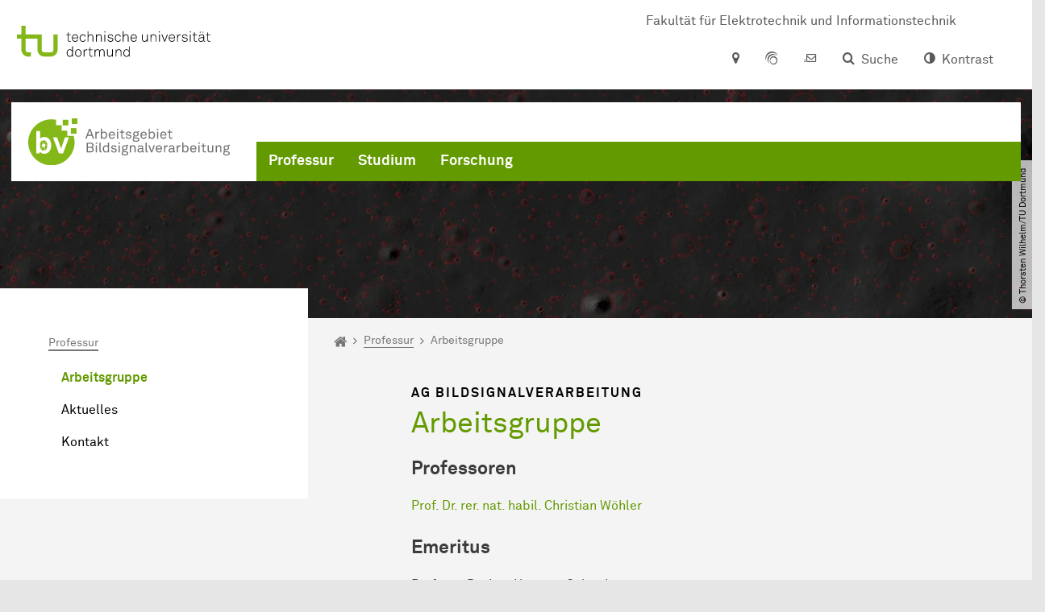

--- FILE ---
content_type: text/css
request_url: https://bv.etit.tu-dortmund.de/webapps/prod/dev/people-search/styles.css
body_size: 24783
content:
:root{--surface-a:#ffffff;--surface-b:#f8f9fa;--surface-c:#e9ecef;--surface-d:#dee2e6;--surface-e:#ffffff;--surface-f:#ffffff;--text-color:#495057;--text-color-secondary:#6c757d;--primary-color:#2196F3;--primary-color-text:#ffffff;--font-family:-apple-system, BlinkMacSystemFont, "Segoe UI", Roboto, Helvetica, Arial, sans-serif, "Apple Color Emoji", "Segoe UI Emoji", "Segoe UI Symbol";--surface-0: #ffffff;--surface-50: #FAFAFA;--surface-100: #F5F5F5;--surface-200: #EEEEEE;--surface-300: #E0E0E0;--surface-400: #BDBDBD;--surface-500: #9E9E9E;--surface-600: #757575;--surface-700: #616161;--surface-800: #424242;--surface-900: #212121;--content-padding:.571em 1em;--inline-spacing:.5em;--border-radius:0;--surface-ground:#f8f9fa;--surface-section:#ffffff;--surface-card:#ffffff;--surface-overlay:#ffffff;--surface-border:#dee2e6;--surface-hover:#e9ecef;--maskbg: rgba(0, 0, 0, .4);--focus-ring: 0 0 0 .2rem #ca7406;color-scheme:light}@font-face{font-family:Akkurat-Regular;src:url(lineto-akkurat-pro-regular.eot);src:url(lineto-akkurat-pro-regular-iefix.eot) format("embedded-opentype"),url(lineto-akkurat-pro-regular.woff2) format("woff2"),url(lineto-akkurat-pro-regular.woff) format("woff")}@font-face{font-family:Akkurat-Bold;src:url(lineto-akkurat-pro-bold.eot);src:url(lineto-akkurat-pro-bold-iefix.eot) format("embedded-opentype"),url(lineto-akkurat-pro-bold.woff2) format("woff2"),url(lineto-akkurat-pro-bold.woff) format("woff")}*{box-sizing:border-box}.p-component{font-family:Akkurat-Regular,sans-serif;font-size:1rem;font-weight:400}.p-component-overlay{background-color:#0006;transition-duration:.2s}.p-disabled,.p-component:disabled{opacity:.5}.p-error{color:#a80000}.p-text-secondary{color:#848484}.pi{font-size:1rem}.p-link{font-size:1rem;font-family:Akkurat-Regular,sans-serif;border-radius:0}.p-link:focus{outline:0 none;outline-offset:0;box-shadow:0 0 0 .2rem #ca7406}.p-component-overlay-enter{animation:p-component-overlay-enter-animation .15s forwards}.p-component-overlay-leave{animation:p-component-overlay-leave-animation .15s forwards}@keyframes p-component-overlay-enter-animation{0%{background-color:transparent}to{background-color:var(--maskbg)}}@keyframes p-component-overlay-leave-animation{0%{background-color:var(--maskbg)}to{background-color:transparent}}:root{--blue-50:#f4fafe;--blue-100:#cae6fc;--blue-200:#a0d2fa;--blue-300:#75bef8;--blue-400:#4baaf5;--blue-500:#2196f3;--blue-600:#1c80cf;--blue-700:#1769aa;--blue-800:#125386;--blue-900:#0d3c61;--green-50:#f6fbf6;--green-100:#d4ecd5;--green-200:#b2ddb4;--green-300:#90cd93;--green-400:#6ebe71;--green-500:#4caf50;--green-600:#419544;--green-700:#357b38;--green-800:#2a602c;--green-900:#1e4620;--yellow-50:#fffcf5;--yellow-100:#fef0cd;--yellow-200:#fde4a5;--yellow-300:#fdd87d;--yellow-400:#fccc55;--yellow-500:#fbc02d;--yellow-600:#d5a326;--yellow-700:#b08620;--yellow-800:#8a6a19;--yellow-900:#644d12;--cyan-50:#f2fcfd;--cyan-100:#c2eff5;--cyan-200:#91e2ed;--cyan-300:#61d5e4;--cyan-400:#30c9dc;--cyan-500:#00bcd4;--cyan-600:#00a0b4;--cyan-700:#008494;--cyan-800:#006775;--cyan-900:#004b55;--pink-50:#fef4f7;--pink-100:#fac9da;--pink-200:#f69ebc;--pink-300:#f1749e;--pink-400:#ed4981;--pink-500:#e91e63;--pink-600:#c61a54;--pink-700:#a31545;--pink-800:#801136;--pink-900:#5d0c28;--indigo-50:#f5f6fb;--indigo-100:#d1d5ed;--indigo-200:#acb4df;--indigo-300:#8893d1;--indigo-400:#6372c3;--indigo-500:#3f51b5;--indigo-600:#36459a;--indigo-700:#2c397f;--indigo-800:#232d64;--indigo-900:#192048;--teal-50:#f2faf9;--teal-100:#c2e6e2;--teal-200:#91d2cc;--teal-300:#61beb5;--teal-400:#30aa9f;--teal-500:#009688;--teal-600:#008074;--teal-700:#00695f;--teal-800:#00534b;--teal-900:#003c36;--orange-50:#fff8f2;--orange-100:#fde0c2;--orange-200:#fbc791;--orange-300:#f9ae61;--orange-400:#f79530;--orange-500:#f57c00;--orange-600:#d06900;--orange-700:#ac5700;--orange-800:#874400;--orange-900:#623200;--bluegray-50:#f7f9f9;--bluegray-100:#d9e0e3;--bluegray-200:#bbc7cd;--bluegray-300:#9caeb7;--bluegray-400:#7e96a1;--bluegray-500:#607d8b;--bluegray-600:#526a76;--bluegray-700:#435861;--bluegray-800:#35454c;--bluegray-900:#263238;--purple-50:#faf4fb;--purple-100:#e7cbec;--purple-200:#d4a2dd;--purple-300:#c279ce;--purple-400:#af50bf;--purple-500:#9c27b0;--purple-600:#852196;--purple-700:#6d1b7b;--purple-800:#561561;--purple-900:#3e1046;--red-50:#fff5f5;--red-100:#ffd1ce;--red-200:#ffada7;--red-300:#ff8980;--red-400:#ff6459;--red-500:#ff4032;--red-600:#d9362b;--red-700:#b32d23;--red-800:#8c231c;--red-900:#661a14;--primary-50:#f7faf2;--primary-100:#dae7c2;--primary-200:#bcd491;--primary-300:#9ec061;--primary-400:#81ad30;--primary-500:#639a00;--primary-600:#548300;--primary-700:#456c00;--primary-800:#365500;--primary-900:#283e00}.p-autocomplete .p-autocomplete-loader{right:.75rem}.p-autocomplete.p-autocomplete-dd .p-autocomplete-loader{right:3.25rem}.p-autocomplete .p-autocomplete-multiple-container{padding:.1875rem .75rem}.p-autocomplete .p-autocomplete-multiple-container:not(.p-disabled):hover{border-color:#212121}.p-autocomplete .p-autocomplete-multiple-container:not(.p-disabled).p-focus{outline:0 none;outline-offset:0;box-shadow:0 0 0 .2rem #ca7406;border-color:#639a00}.p-autocomplete .p-autocomplete-multiple-container .p-autocomplete-input-token{padding:.1875rem 0}.p-autocomplete .p-autocomplete-multiple-container .p-autocomplete-input-token input{font-family:Akkurat-Regular,sans-serif;font-size:1rem;color:#3b3b3b;padding:0;margin:0}.p-autocomplete .p-autocomplete-multiple-container .p-autocomplete-token{padding:.1875rem .75rem;margin-right:.5em;background:#639a00;color:#fff;border-radius:0}.p-autocomplete .p-autocomplete-multiple-container .p-autocomplete-token .p-autocomplete-token-icon{margin-left:.5em}p-autocomplete.ng-dirty.ng-invalid>.p-autocomplete>.p-inputtext{border-color:#a80000}.p-autocomplete-panel{background:#fff;color:#3b3b3b;border:1px solid #c8c8c8;border-radius:0;box-shadow:0 3px 6px #00000029}.p-autocomplete-panel .p-autocomplete-items{padding:0}.p-autocomplete-panel .p-autocomplete-items .p-autocomplete-item{margin:0;padding:.429rem .857rem;border:0 none;color:#3b3b3b;background:transparent;transition:background-color .2s,border-color .2s,box-shadow .2s;border-radius:0}.p-autocomplete-panel .p-autocomplete-items .p-autocomplete-item:hover{color:#3b3b3b;background:#eaeaea}.p-autocomplete-panel .p-autocomplete-items .p-autocomplete-item.p-highlight{color:#fff;background:#639a00}.p-autocomplete-panel .p-autocomplete-items .p-autocomplete-empty-message{padding:.429rem .857rem;color:#3b3b3b;background:transparent}.p-autocomplete-panel .p-autocomplete-items .p-autocomplete-item-group{margin:0;padding:.714em .857em;color:#333;background:#f4f4f4;font-weight:700}p-autocomplete.p-autocomplete-clearable .p-inputtext{padding-right:2.5rem}p-autocomplete.p-autocomplete-clearable .p-autocomplete-clear-icon{color:#3b3b3b;right:.75rem}p-autocomplete.p-autocomplete-clearable .p-autocomplete-dd .p-autocomplete-clear-icon{color:#3b3b3b;right:3.25rem}p-calendar.ng-dirty.ng-invalid>.p-calendar>.p-inputtext{border-color:#a80000}.p-datepicker{padding:.875rem;background:#fff;color:#3b3b3b;border:1px solid #ced4da;border-radius:0}.p-datepicker:not(.p-datepicker-inline){background:#fff;border:1px solid #c8c8c8;box-shadow:0 3px 6px #00000029}.p-datepicker:not(.p-datepicker-inline) .p-datepicker-header{background:#fff}.p-datepicker .p-datepicker-header{padding:.5rem;color:#3b3b3b;background:#fff;font-weight:600;margin:0;border-bottom:1px solid #dee2e6;border-top-right-radius:0;border-top-left-radius:0}.p-datepicker .p-datepicker-header .p-datepicker-prev,.p-datepicker .p-datepicker-header .p-datepicker-next{width:2rem;height:2rem;color:#848484;border:0 none;background:transparent;border-radius:50%;transition:background-color .2s,color .2s,box-shadow .2s}.p-datepicker .p-datepicker-header .p-datepicker-prev:enabled:hover,.p-datepicker .p-datepicker-header .p-datepicker-next:enabled:hover{color:#3b3b3b;border-color:transparent;background:#e9ecef}.p-datepicker .p-datepicker-header .p-datepicker-prev:focus,.p-datepicker .p-datepicker-header .p-datepicker-next:focus{outline:0 none;outline-offset:0;box-shadow:0 0 0 .2rem #ca7406}.p-datepicker .p-datepicker-header .p-datepicker-title{line-height:2rem}.p-datepicker .p-datepicker-header .p-datepicker-title .p-datepicker-year,.p-datepicker .p-datepicker-header .p-datepicker-title .p-datepicker-month{color:#3b3b3b;transition:background-color .2s,color .2s,box-shadow .2s;font-weight:600;padding:.5rem}.p-datepicker .p-datepicker-header .p-datepicker-title .p-datepicker-year:enabled:hover,.p-datepicker .p-datepicker-header .p-datepicker-title .p-datepicker-month:enabled:hover{color:#639a00}.p-datepicker .p-datepicker-header .p-datepicker-title .p-datepicker-month{margin-right:.5em}.p-datepicker table{font-size:1rem;margin:.875rem 0 0}.p-datepicker table th{padding:.5rem}.p-datepicker table th>span{width:2.5rem;height:2.5rem}.p-datepicker table td{padding:.5rem}.p-datepicker table td>span{width:2.5rem;height:2.5rem;border-radius:0;transition:background-color .2s,border-color .2s,box-shadow .2s;border:1px solid transparent}.p-datepicker table td>span.p-highlight{color:#fff;background:#639a00}.p-datepicker table td>span:focus{outline:0 none;outline-offset:0;box-shadow:0 0 0 .2rem #ca7406}.p-datepicker table td.p-datepicker-today>span{background:#d0d0d0;color:#3b3b3b;border-color:transparent}.p-datepicker table td.p-datepicker-today>span.p-highlight{color:#fff;background:#639a00}.p-datepicker .p-datepicker-buttonbar{padding:1rem 0;border-top:1px solid #d8dae2}.p-datepicker .p-datepicker-buttonbar .p-button{width:auto}.p-datepicker .p-timepicker{border-top:1px solid #d8dae2;padding:.875rem}.p-datepicker .p-timepicker button{width:2rem;height:2rem;color:#848484;border:0 none;background:transparent;border-radius:50%;transition:background-color .2s,color .2s,box-shadow .2s}.p-datepicker .p-timepicker button:enabled:hover{color:#3b3b3b;border-color:transparent;background:#e9ecef}.p-datepicker .p-timepicker button:focus{outline:0 none;outline-offset:0;box-shadow:0 0 0 .2rem #ca7406}.p-datepicker .p-timepicker button:last-child{margin-top:.2em}.p-datepicker .p-timepicker span{font-size:1.286rem}.p-datepicker .p-timepicker>div{padding:0 .429rem}.p-datepicker.p-datepicker-timeonly .p-timepicker{border-top:0 none}.p-datepicker .p-monthpicker{margin:.875rem 0 0}.p-datepicker .p-monthpicker .p-monthpicker-month{padding:.5rem;transition:background-color .2s,border-color .2s,box-shadow .2s;border-radius:0}.p-datepicker .p-monthpicker .p-monthpicker-month.p-highlight{color:#fff;background:#639a00}.p-datepicker .p-yearpicker{margin:.875rem 0 0}.p-datepicker .p-yearpicker .p-yearpicker-year{padding:.5rem;transition:background-color .2s,border-color .2s,box-shadow .2s;border-radius:0}.p-datepicker .p-yearpicker .p-yearpicker-year.p-highlight{color:#fff;background:#639a00}.p-datepicker.p-datepicker-multiple-month .p-datepicker-group{border-left:1px solid #d8dae2;padding-right:.875rem;padding-left:.875rem;padding-top:0;padding-bottom:0}.p-datepicker.p-datepicker-multiple-month .p-datepicker-group:first-child{padding-left:0;border-left:0 none}.p-datepicker.p-datepicker-multiple-month .p-datepicker-group:last-child{padding-right:0}.p-datepicker:not(.p-disabled) table td span:not(.p-highlight):not(.p-disabled):hover{background:#eaeaea}.p-datepicker:not(.p-disabled) table td span:not(.p-highlight):not(.p-disabled):focus{outline:0 none;outline-offset:0;box-shadow:0 0 0 .2rem #ca7406}.p-datepicker:not(.p-disabled) .p-monthpicker .p-monthpicker-month:not(.p-disabled):not(.p-highlight):hover{background:#eaeaea}.p-datepicker:not(.p-disabled) .p-monthpicker .p-monthpicker-month:not(.p-disabled):focus{outline:0 none;outline-offset:0;box-shadow:0 0 0 .2rem #ca7406}.p-datepicker:not(.p-disabled) .p-yearpicker .p-yearpicker-year:not(.p-disabled):not(.p-highlight):hover{background:#eaeaea}.p-datepicker:not(.p-disabled) .p-yearpicker .p-yearpicker-year:not(.p-disabled):focus{outline:0 none;outline-offset:0;box-shadow:0 0 0 .2rem #ca7406}p-calendar.p-calendar-clearable .p-inputtext{padding-right:2.5rem}p-calendar.p-calendar-clearable .p-calendar-clear-icon{color:#3b3b3b;right:.75rem}p-calendar.p-calendar-clearable.p-calendar-w-btn .p-calendar-clear-icon{color:#3b3b3b;right:3.25rem}@media screen and (max-width: 769px){.p-datepicker table th,.p-datepicker table td{padding:0}}.p-cascadeselect{background:#f4f4f4;border:1px solid #ced4da;transition:background-color .2s,color .2s,border-color .2s,box-shadow .2s;border-radius:0}.p-cascadeselect:not(.p-disabled):hover{border-color:#212121}.p-cascadeselect:not(.p-disabled).p-focus{outline:0 none;outline-offset:0;box-shadow:0 0 0 .2rem #ca7406;border-color:#639a00}.p-cascadeselect .p-cascadeselect-label{background:transparent;border:0 none;padding:.375rem .75rem}.p-cascadeselect .p-cascadeselect-label.p-placeholder{color:#666}.p-cascadeselect .p-cascadeselect-label:enabled:focus{outline:0 none;box-shadow:none}.p-cascadeselect .p-cascadeselect-trigger{background:transparent;color:#3b3b3b;width:2.357rem;border-top-right-radius:0;border-bottom-right-radius:0}.p-cascadeselect-panel{background:#fff;color:#3b3b3b;border:1px solid #c8c8c8;border-radius:0;box-shadow:0 3px 6px #00000029}.p-cascadeselect-panel .p-cascadeselect-items{padding:0}.p-cascadeselect-panel .p-cascadeselect-items .p-cascadeselect-item{margin:0;border:0 none;color:#3b3b3b;background:transparent;transition:background-color .2s,border-color .2s,box-shadow .2s;border-radius:0}.p-cascadeselect-panel .p-cascadeselect-items .p-cascadeselect-item .p-cascadeselect-item-content{padding:.429rem .857rem}.p-cascadeselect-panel .p-cascadeselect-items .p-cascadeselect-item .p-cascadeselect-item-content:focus{outline:0 none;outline-offset:0;box-shadow:inset 0 0 0 .15rem #ca7406}.p-cascadeselect-panel .p-cascadeselect-items .p-cascadeselect-item.p-highlight{color:#fff;background:#639a00}.p-cascadeselect-panel .p-cascadeselect-items .p-cascadeselect-item:not(.p-highlight):not(.p-disabled):hover{color:#3b3b3b;background:#eaeaea}.p-cascadeselect-panel .p-cascadeselect-items .p-cascadeselect-item .p-cascadeselect-group-icon{font-size:.875rem}p-cascadeselect.ng-dirty.ng-invalid>.p-cascadeselect{border-color:#a80000}.p-input-filled .p-cascadeselect{background:#f8f9fa}.p-input-filled .p-cascadeselect:not(.p-disabled):hover{background-color:#f8f9fa}.p-input-filled .p-cascadeselect:not(.p-disabled).p-focus{background-color:#f8f9fa}p-cascadeselect.p-cascadeselect-clearable .p-cascadeselect-label{padding-right:.75rem}p-cascadeselect.p-cascadeselect-clearable .p-cascadeselect-clear-icon{color:#3b3b3b;right:2.357rem}.p-checkbox{width:20px;height:20px}.p-checkbox .p-checkbox-box{border:2px solid #ced4da;background:#f4f4f4;width:20px;height:20px;color:#3b3b3b;border-radius:0;transition:background-color .2s,color .2s,border-color .2s,box-shadow .2s}.p-checkbox .p-checkbox-box .p-checkbox-icon{transition-duration:.2s;color:#fff;font-size:14px}.p-checkbox .p-checkbox-box.p-highlight{border-color:#639a00;background:#639a00}.p-checkbox:not(.p-checkbox-disabled) .p-checkbox-box:hover{border-color:#212121}.p-checkbox:not(.p-checkbox-disabled) .p-checkbox-box.p-focus{outline:0 none;outline-offset:0;box-shadow:0 0 0 .2rem #ca7406;border-color:#639a00}.p-checkbox:not(.p-checkbox-disabled) .p-checkbox-box.p-highlight:hover{border-color:#426700;background:#426700;color:#fff}p-checkbox.ng-dirty.ng-invalid>.p-checkbox>.p-checkbox-box{border-color:#a80000}.p-input-filled .p-checkbox .p-checkbox-box{background-color:#f8f9fa}.p-input-filled .p-checkbox .p-checkbox-box.p-highlight{background:#639a00}.p-input-filled .p-checkbox:not(.p-checkbox-disabled) .p-checkbox-box:hover{background-color:#f8f9fa}.p-input-filled .p-checkbox:not(.p-checkbox-disabled) .p-checkbox-box.p-highlight:hover{background:#426700}.p-checkbox-label{margin-left:.5em}.p-highlight .p-checkbox .p-checkbox-box{border-color:#fff}.p-chips .p-chips-multiple-container{padding:.1875rem .75rem}.p-chips .p-chips-multiple-container:not(.p-disabled):hover{border-color:#212121}.p-chips .p-chips-multiple-container:not(.p-disabled).p-focus{outline:0 none;outline-offset:0;box-shadow:0 0 0 .2rem #ca7406;border-color:#639a00}.p-chips .p-chips-multiple-container .p-chips-token{padding:.1875rem .75rem;margin-right:.5em;background:#639a00;color:#fff;border-radius:0}.p-chips .p-chips-multiple-container .p-chips-token .p-chips-token-icon{margin-left:.5em}.p-chips .p-chips-multiple-container .p-chips-input-token{padding:.1875rem 0}.p-chips .p-chips-multiple-container .p-chips-input-token input{font-family:Akkurat-Regular,sans-serif;font-size:1rem;color:#3b3b3b;padding:0;margin:0}p-chips.ng-dirty.ng-invalid>.p-chips>.p-inputtext{border-color:#a80000}p-chips.p-chips-clearable .p-inputtext{padding-right:1.75rem}p-chips.p-chips-clearable .p-chips-clear-icon{color:#3b3b3b;right:.75rem}.p-colorpicker-preview,.p-fluid .p-colorpicker-preview.p-inputtext{width:2rem;height:2rem}.p-colorpicker-panel{background:#323232;border:1px solid #191919}.p-colorpicker-panel .p-colorpicker-color-handle,.p-colorpicker-panel .p-colorpicker-hue-handle{border-color:#fff}.p-colorpicker-overlay-panel{box-shadow:0 3px 6px #00000029}.p-dropdown{background:#f4f4f4;border:1px solid #ced4da;transition:background-color .2s,color .2s,border-color .2s,box-shadow .2s;border-radius:0}.p-dropdown:not(.p-disabled):hover{border-color:#212121}.p-dropdown:not(.p-disabled).p-focus{outline:0 none;outline-offset:0;box-shadow:0 0 0 .2rem #ca7406;border-color:#639a00}.p-dropdown.p-dropdown-clearable .p-dropdown-label{padding-right:1.75rem}.p-dropdown .p-dropdown-label{background:transparent;border:0 none}.p-dropdown .p-dropdown-label.p-placeholder{color:#666}.p-dropdown .p-dropdown-label:enabled:focus{outline:0 none;box-shadow:none}.p-dropdown .p-dropdown-trigger{background:transparent;color:#3b3b3b;width:2.357rem;border-top-right-radius:0;border-bottom-right-radius:0}.p-dropdown .p-dropdown-clear-icon{color:#3b3b3b;right:2.357rem}.p-dropdown-panel{background:#fff;color:#3b3b3b;border:1px solid #c8c8c8;border-radius:0;box-shadow:0 3px 6px #00000029}.p-dropdown-panel .p-dropdown-header{padding:.429rem .857rem;border-bottom:1px solid #eaeaea;color:#3b3b3b;background:#fff;margin:0;border-top-right-radius:0;border-top-left-radius:0}.p-dropdown-panel .p-dropdown-header .p-dropdown-filter{padding-right:1.75rem;margin-right:-1.75rem}.p-dropdown-panel .p-dropdown-header .p-dropdown-filter-icon{right:.75rem;color:#3b3b3b}.p-dropdown-panel .p-dropdown-items{padding:0}.p-dropdown-panel .p-dropdown-items .p-dropdown-item{margin:0;padding:.429rem .857rem;border:0 none;color:#3b3b3b;background:transparent;transition:background-color .2s,border-color .2s,box-shadow .2s;border-radius:0}.p-dropdown-panel .p-dropdown-items .p-dropdown-item.p-highlight{color:#fff;background:#639a00}.p-dropdown-panel .p-dropdown-items .p-dropdown-item:not(.p-highlight):not(.p-disabled):hover{color:#3b3b3b;background:#eaeaea}.p-dropdown-panel .p-dropdown-items .p-dropdown-empty-message{padding:.429rem .857rem;color:#3b3b3b;background:transparent}.p-dropdown-panel .p-dropdown-items .p-dropdown-item-group{margin:0;padding:.714em .857em;color:#333;background:#f4f4f4;font-weight:700}p-dropdown.ng-dirty.ng-invalid>.p-dropdown{border-color:#a80000}.p-input-filled .p-dropdown{background:#f8f9fa}.p-input-filled .p-dropdown:not(.p-disabled):hover{background-color:#f8f9fa}.p-input-filled .p-dropdown:not(.p-disabled).p-focus{background-color:#f8f9fa}.p-input-filled .p-dropdown:not(.p-disabled).p-focus .p-inputtext{background-color:transparent}.p-editor-container .p-editor-toolbar{background:#f8f9fa;border-top-right-radius:0;border-top-left-radius:0}.p-editor-container .p-editor-toolbar.ql-snow{border:1px solid #dee2e6}.p-editor-container .p-editor-toolbar.ql-snow .ql-stroke{stroke:#6c757d}.p-editor-container .p-editor-toolbar.ql-snow .ql-fill{fill:#6c757d}.p-editor-container .p-editor-toolbar.ql-snow .ql-picker .ql-picker-label{border:0 none;color:#6c757d}.p-editor-container .p-editor-toolbar.ql-snow .ql-picker .ql-picker-label:hover{color:#495057}.p-editor-container .p-editor-toolbar.ql-snow .ql-picker .ql-picker-label:hover .ql-stroke{stroke:#495057}.p-editor-container .p-editor-toolbar.ql-snow .ql-picker .ql-picker-label:hover .ql-fill{fill:#495057}.p-editor-container .p-editor-toolbar.ql-snow .ql-picker.ql-expanded .ql-picker-label{color:#495057}.p-editor-container .p-editor-toolbar.ql-snow .ql-picker.ql-expanded .ql-picker-label .ql-stroke{stroke:#495057}.p-editor-container .p-editor-toolbar.ql-snow .ql-picker.ql-expanded .ql-picker-label .ql-fill{fill:#495057}.p-editor-container .p-editor-toolbar.ql-snow .ql-picker.ql-expanded .ql-picker-options{background:#fff;border:1px solid #c8c8c8;box-shadow:0 3px 6px #00000029;border-radius:0;padding:0}.p-editor-container .p-editor-toolbar.ql-snow .ql-picker.ql-expanded .ql-picker-options .ql-picker-item{color:#3b3b3b}.p-editor-container .p-editor-toolbar.ql-snow .ql-picker.ql-expanded .ql-picker-options .ql-picker-item:hover{color:#3b3b3b;background:#eaeaea}.p-editor-container .p-editor-toolbar.ql-snow .ql-picker.ql-expanded:not(.ql-icon-picker) .ql-picker-item{padding:.429rem .857rem}.p-editor-container .p-editor-content{border-bottom-right-radius:0;border-bottom-left-radius:0}.p-editor-container .p-editor-content.ql-snow{border:1px solid #dee2e6}.p-editor-container .p-editor-content .ql-editor{background:#f4f4f4;color:#3b3b3b;border-bottom-right-radius:0;border-bottom-left-radius:0}.p-editor-container .ql-snow.ql-toolbar button:hover,.p-editor-container .ql-snow.ql-toolbar button:focus{color:#495057}.p-editor-container .ql-snow.ql-toolbar button:hover .ql-stroke,.p-editor-container .ql-snow.ql-toolbar button:focus .ql-stroke{stroke:#495057}.p-editor-container .ql-snow.ql-toolbar button:hover .ql-fill,.p-editor-container .ql-snow.ql-toolbar button:focus .ql-fill{fill:#495057}.p-editor-container .ql-snow.ql-toolbar button.ql-active,.p-editor-container .ql-snow.ql-toolbar .ql-picker-label.ql-active,.p-editor-container .ql-snow.ql-toolbar .ql-picker-item.ql-selected{color:#639a00}.p-editor-container .ql-snow.ql-toolbar button.ql-active .ql-stroke,.p-editor-container .ql-snow.ql-toolbar .ql-picker-label.ql-active .ql-stroke,.p-editor-container .ql-snow.ql-toolbar .ql-picker-item.ql-selected .ql-stroke{stroke:#639a00}.p-editor-container .ql-snow.ql-toolbar button.ql-active .ql-fill,.p-editor-container .ql-snow.ql-toolbar .ql-picker-label.ql-active .ql-fill,.p-editor-container .ql-snow.ql-toolbar .ql-picker-item.ql-selected .ql-fill{fill:#639a00}.p-editor-container .ql-snow.ql-toolbar button.ql-active .ql-picker-label,.p-editor-container .ql-snow.ql-toolbar .ql-picker-label.ql-active .ql-picker-label,.p-editor-container .ql-snow.ql-toolbar .ql-picker-item.ql-selected .ql-picker-label{color:#639a00}.p-inputgroup-addon{background:#eaeaea;color:#848484;border-top:1px solid #ced4da;border-left:1px solid #ced4da;border-bottom:1px solid #ced4da;padding:.375rem .75rem;min-width:2.357rem}.p-inputgroup-addon:last-child{border-right:1px solid #ced4da}.p-inputgroup>.p-component,.p-inputgroup>.p-element,.p-inputgroup>.p-inputwrapper>.p-component>.p-inputtext,.p-inputgroup>.p-float-label>.p-component{border-radius:0;margin:0}.p-inputgroup>.p-component+.p-inputgroup-addon,.p-inputgroup>.p-element+.p-inputgroup-addon,.p-inputgroup>.p-inputwrapper>.p-component>.p-inputtext+.p-inputgroup-addon,.p-inputgroup>.p-float-label>.p-component+.p-inputgroup-addon{border-left:0 none}.p-inputgroup>.p-component:focus,.p-inputgroup>.p-element:focus,.p-inputgroup>.p-inputwrapper>.p-component>.p-inputtext:focus,.p-inputgroup>.p-float-label>.p-component:focus{z-index:1}.p-inputgroup>.p-component:focus~label,.p-inputgroup>.p-element:focus~label,.p-inputgroup>.p-inputwrapper>.p-component>.p-inputtext:focus~label,.p-inputgroup>.p-float-label>.p-component:focus~label{z-index:1}.p-inputgroup-addon:first-child,.p-inputgroup button:first-child,.p-inputgroup input:first-child,.p-inputgroup>.p-inputwrapper:first-child>.p-component,.p-inputgroup>.p-inputwrapper:first-child>.p-component>.p-inputtext{border-top-left-radius:0;border-bottom-left-radius:0}.p-inputgroup .p-float-label:first-child input{border-top-left-radius:0;border-bottom-left-radius:0}.p-inputgroup-addon:last-child,.p-inputgroup button:last-child,.p-inputgroup input:last-child,.p-inputgroup>.p-inputwrapper:last-child>.p-component,.p-inputgroup>.p-inputwrapper:last-child>.p-component>.p-inputtext{border-top-right-radius:0;border-bottom-right-radius:0}.p-inputgroup .p-float-label:last-child input{border-top-right-radius:0;border-bottom-right-radius:0}.p-fluid .p-inputgroup .p-button{width:auto}.p-fluid .p-inputgroup .p-button.p-button-icon-only{width:2.5rem}p-inputmask.ng-dirty.ng-invalid>.p-inputtext{border-color:#a80000}p-inputmask.p-inputmask-clearable .p-inputtext{padding-right:2.5rem}p-inputmask.p-inputmask-clearable .p-inputmask-clear-icon{color:#3b3b3b;right:.75rem}p-inputnumber.ng-dirty.ng-invalid>.p-inputnumber>.p-inputtext{border-color:#a80000}p-inputnumber.p-inputnumber-clearable .p-inputnumber-input{padding-right:2.5rem}p-inputnumber.p-inputnumber-clearable .p-inputnumber-clear-icon{color:#3b3b3b;right:.75rem}p-inputnumber.p-inputnumber-clearable .p-inputnumber-buttons-stacked .p-inputnumber-clear-icon{right:3.25rem}p-inputnumber.p-inputnumber-clearable .p-inputnumber-buttons-horizontal .p-inputnumber-clear-icon{right:3.25rem}.p-inputswitch{width:3rem;height:1.75rem}.p-inputswitch .p-inputswitch-slider{background:#ccc;transition:background-color .2s,color .2s,border-color .2s,box-shadow .2s;border-radius:30px}.p-inputswitch .p-inputswitch-slider:before{background:#fff;width:1.25rem;height:1.25rem;left:.25rem;margin-top:-.625rem;border-radius:50%;transition-duration:.2s}.p-inputswitch.p-inputswitch-checked .p-inputswitch-slider:before{transform:translate(1.25rem)}.p-inputswitch.p-focus .p-inputswitch-slider{outline:0 none;outline-offset:0;box-shadow:0 0 0 .2rem #ca7406}.p-inputswitch:not(.p-disabled):hover .p-inputswitch-slider{background:#b7b7b7}.p-inputswitch.p-inputswitch-checked .p-inputswitch-slider{background:#639a00}.p-inputswitch.p-inputswitch-checked .p-inputswitch-slider:before{background:#fff}.p-inputswitch.p-inputswitch-checked:not(.p-disabled):hover .p-inputswitch-slider{background:#4a7400}p-inputswitch.ng-dirty.ng-invalid>.p-inputswitch{border-color:#a80000}.p-inputtext{font-family:Akkurat-Regular,sans-serif;font-size:1rem;color:#3b3b3b;background:#f4f4f4;padding:.375rem .75rem;border:1px solid #ced4da;transition:background-color .2s,color .2s,border-color .2s,box-shadow .2s;appearance:none;border-radius:0}.p-inputtext:enabled:hover{border-color:#212121}.p-inputtext:enabled:focus{outline:0 none;outline-offset:0;box-shadow:0 0 0 .2rem #ca7406;border-color:#639a00}.p-inputtext.ng-dirty.ng-invalid{border-color:#a80000}.p-inputtext.p-inputtext-sm{font-size:.875rem;padding:.328125rem .65625rem}.p-inputtext.p-inputtext-lg{font-size:1.25rem;padding:.46875rem .9375rem}.p-float-label>label{left:.75rem;color:#666;transition-duration:.2s}.p-float-label>.ng-invalid.ng-dirty+label{color:#a80000}.p-input-icon-left>i:first-of-type{left:.75rem;color:#3b3b3b}.p-input-icon-left>.p-inputtext{padding-left:2.5rem}.p-input-icon-left.p-float-label>label{left:2.5rem}.p-input-icon-right>i:last-of-type{right:.75rem;color:#3b3b3b}.p-input-icon-right>.p-inputtext{padding-right:2.5rem}::-webkit-input-placeholder{color:#666}:-moz-placeholder{color:#666}::-moz-placeholder{color:#666}:-ms-input-placeholder{color:#666}.p-input-filled .p-inputtext{background-color:#f8f9fa}.p-input-filled .p-inputtext:enabled:hover{background-color:#f8f9fa}.p-input-filled .p-inputtext:enabled:focus{background-color:#f8f9fa}.p-inputtext-sm .p-inputtext{font-size:.875rem;padding:.328125rem .65625rem}.p-inputtext-lg .p-inputtext{font-size:1.25rem;padding:.46875rem .9375rem}.p-listbox{background:#fff;color:#3b3b3b;border:1px solid #ced4da;border-radius:0}.p-listbox .p-listbox-header{padding:.429rem .857rem;border-bottom:1px solid #eaeaea;color:#3b3b3b;background:#fff;margin:0;border-top-right-radius:0;border-top-left-radius:0}.p-listbox .p-listbox-header .p-listbox-filter{padding-right:1.75rem}.p-listbox .p-listbox-header .p-listbox-filter-icon{right:.75rem;color:#3b3b3b}.p-listbox .p-listbox-header .p-checkbox{margin-right:.5em}.p-listbox .p-listbox-list{padding:0}.p-listbox .p-listbox-list .p-listbox-item{margin:0;padding:.429rem .857rem;border:0 none;color:#3b3b3b;transition:background-color .2s,border-color .2s,box-shadow .2s;border-radius:0}.p-listbox .p-listbox-list .p-listbox-item.p-highlight{color:#fff;background:#639a00}.p-listbox .p-listbox-list .p-listbox-item:focus{outline:0 none;outline-offset:0;box-shadow:inset 0 0 0 .15rem #ca7406}.p-listbox .p-listbox-list .p-listbox-item .p-checkbox{margin-right:.5em}.p-listbox .p-listbox-list .p-listbox-item-group{margin:0;padding:.714em .857em;color:#333;background:#f4f4f4;font-weight:700}.p-listbox .p-listbox-list .p-listbox-empty-message{padding:.429rem .857rem;color:#3b3b3b;background:transparent}.p-listbox:not(.p-disabled) .p-listbox-item:not(.p-highlight):not(.p-disabled):hover{color:#3b3b3b;background:#eaeaea}p-listbox.ng-dirty.ng-invalid>.p-listbox{border-color:#a80000}.p-multiselect{background:#f4f4f4;border:1px solid #ced4da;transition:background-color .2s,color .2s,border-color .2s,box-shadow .2s;border-radius:0}.p-multiselect:not(.p-disabled):hover{border-color:#212121}.p-multiselect:not(.p-disabled).p-focus{outline:0 none;outline-offset:0;box-shadow:0 0 0 .2rem #ca7406;border-color:#639a00}.p-multiselect .p-multiselect-label{padding:.375rem .75rem;transition:background-color .2s,color .2s,border-color .2s,box-shadow .2s}.p-multiselect .p-multiselect-label.p-placeholder{color:#666}.p-multiselect.p-multiselect-chip .p-multiselect-token{padding:.1875rem .75rem;margin-right:.5em;background:#639a00;color:#fff;border-radius:0}.p-multiselect.p-multiselect-chip .p-multiselect-token .p-multiselect-token-icon{margin-left:.5em}.p-multiselect .p-multiselect-trigger{background:transparent;color:#3b3b3b;width:2.357rem;border-top-right-radius:0;border-bottom-right-radius:0}.p-inputwrapper-filled .p-multiselect.p-multiselect-chip .p-multiselect-label{padding:.1875rem .75rem}.p-multiselect-panel{background:#fff;color:#3b3b3b;border:1px solid #c8c8c8;border-radius:0;box-shadow:0 3px 6px #00000029}.p-multiselect-panel .p-multiselect-header{padding:.429rem .857rem;border-bottom:1px solid #eaeaea;color:#3b3b3b;background:#fff;margin:0;border-top-right-radius:0;border-top-left-radius:0}.p-multiselect-panel .p-multiselect-header .p-multiselect-filter-container .p-inputtext{padding-right:1.75rem}.p-multiselect-panel .p-multiselect-header .p-multiselect-filter-container .p-multiselect-filter-icon{right:.75rem;color:#3b3b3b}.p-multiselect-panel .p-multiselect-header .p-checkbox{margin-right:.5em}.p-multiselect-panel .p-multiselect-header .p-multiselect-close{margin-left:.5em;width:2rem;height:2rem;color:#848484;border:0 none;background:transparent;border-radius:50%;transition:background-color .2s,color .2s,box-shadow .2s}.p-multiselect-panel .p-multiselect-header .p-multiselect-close:enabled:hover{color:#3b3b3b;border-color:transparent;background:#e9ecef}.p-multiselect-panel .p-multiselect-header .p-multiselect-close:focus{outline:0 none;outline-offset:0;box-shadow:0 0 0 .2rem #ca7406}.p-multiselect-panel .p-multiselect-items{padding:0}.p-multiselect-panel .p-multiselect-items .p-multiselect-item{margin:0;padding:.429rem .857rem;border:0 none;color:#3b3b3b;background:transparent;transition:background-color .2s,border-color .2s,box-shadow .2s;border-radius:0}.p-multiselect-panel .p-multiselect-items .p-multiselect-item.p-highlight{color:#fff;background:#639a00}.p-multiselect-panel .p-multiselect-items .p-multiselect-item:not(.p-highlight):not(.p-disabled):hover{color:#3b3b3b;background:#eaeaea}.p-multiselect-panel .p-multiselect-items .p-multiselect-item:focus{outline:0 none;outline-offset:0;box-shadow:inset 0 0 0 .15rem #ca7406}.p-multiselect-panel .p-multiselect-items .p-multiselect-item .p-checkbox{margin-right:.5em}.p-multiselect-panel .p-multiselect-items .p-multiselect-item-group{margin:0;padding:.714em .857em;color:#333;background:#f4f4f4;font-weight:700}.p-multiselect-panel .p-multiselect-items .p-multiselect-empty-message{padding:.429rem .857rem;color:#3b3b3b;background:transparent}p-multiselect.ng-dirty.ng-invalid>.p-multiselect{border-color:#a80000}.p-input-filled .p-multiselect{background:#f8f9fa}.p-input-filled .p-multiselect:not(.p-disabled):hover{background-color:#f8f9fa}.p-input-filled .p-multiselect:not(.p-disabled).p-focus{background-color:#f8f9fa}p-multiselect.p-multiselect-clearable .p-multiselect-label-container{padding-right:1.75rem}p-multiselect.p-multiselect-clearable .p-multiselect-clear-icon{color:#3b3b3b;right:2.357rem}p-password.ng-invalid.ng-dirty>.p-password>.p-inputtext{border-color:#a80000}.p-password-panel{padding:.571em 1em;background:#fff;color:#3b3b3b;border:0 none;box-shadow:0 3px 6px #00000029;border-radius:0}.p-password-panel .p-password-meter{margin-bottom:.5em;background:#dee2e6}.p-password-panel .p-password-meter .p-password-strength.weak{background:#e53935}.p-password-panel .p-password-meter .p-password-strength.medium{background:#ffb300}.p-password-panel .p-password-meter .p-password-strength.strong{background:#43a047}p-password.p-password-clearable .p-password-input{padding-right:2.5rem}p-password.p-password-clearable .p-password-clear-icon{color:#3b3b3b;right:.75rem}p-password.p-password-clearable.p-password-mask .p-password-input{padding-right:4.25rem}p-password.p-password-clearable.p-password-mask .p-password-clear-icon{color:#3b3b3b;right:2.5rem}.p-radiobutton{width:20px;height:20px}.p-radiobutton .p-radiobutton-box{border:2px solid #ced4da;background:#f4f4f4;width:20px;height:20px;color:#3b3b3b;border-radius:50%;transition:background-color .2s,color .2s,border-color .2s,box-shadow .2s}.p-radiobutton .p-radiobutton-box:not(.p-disabled):not(.p-highlight):hover{border-color:#212121}.p-radiobutton .p-radiobutton-box:not(.p-disabled).p-focus{outline:0 none;outline-offset:0;box-shadow:0 0 0 .2rem #ca7406;border-color:#639a00}.p-radiobutton .p-radiobutton-box .p-radiobutton-icon{width:12px;height:12px;transition-duration:.2s;background-color:#fff}.p-radiobutton .p-radiobutton-box.p-highlight{border-color:#639a00;background:#639a00}.p-radiobutton .p-radiobutton-box.p-highlight:not(.p-disabled):hover{border-color:#426700;background:#426700;color:#fff}p-radiobutton.ng-dirty.ng-invalid>.p-radiobutton>.p-radiobutton-box{border-color:#a80000}.p-input-filled .p-radiobutton .p-radiobutton-box{background-color:#f8f9fa}.p-input-filled .p-radiobutton .p-radiobutton-box:not(.p-disabled):hover{background-color:#f8f9fa}.p-input-filled .p-radiobutton .p-radiobutton-box.p-highlight{background:#639a00}.p-input-filled .p-radiobutton .p-radiobutton-box.p-highlight:not(.p-disabled):hover{background:#426700}.p-radiobutton-label{margin-left:.5em}.p-highlight .p-radiobutton .p-radiobutton-box{border-color:#fff}.p-rating .p-rating-icon{color:#3b3b3b;margin-left:.5em;transition:background-color .2s,color .2s,border-color .2s,box-shadow .2s;font-size:20px}.p-rating .p-rating-icon.p-rating-cancel{color:#e4018d}.p-rating .p-rating-icon:focus{outline:0 none;outline-offset:0;box-shadow:0 0 0 .2rem #ca7406}.p-rating .p-rating-icon:first-child{margin-left:0}.p-rating .p-rating-icon.pi-star-fill{color:#639a00}.p-rating:not(.p-disabled):not(.p-readonly) .p-rating-icon:hover{color:#639a00}.p-rating:not(.p-disabled):not(.p-readonly) .p-rating-icon.p-rating-cancel:hover{color:#b5019f}.p-highlight .p-rating .p-rating-icon{color:#fff}.p-selectbutton .p-button{background:#dadada;border:1px solid #dadada;color:#fff;transition:background-color .2s,color .2s,border-color .2s,box-shadow .2s}.p-selectbutton .p-button .p-button-icon-left,.p-selectbutton .p-button .p-button-icon-right{color:#666}.p-selectbutton .p-button:not(.p-disabled):not(.p-highlight):hover{background:#c8c8c8;border-color:#c8c8c8;color:#fff}.p-selectbutton .p-button:not(.p-disabled):not(.p-highlight):hover .p-button-icon-left,.p-selectbutton .p-button:not(.p-disabled):not(.p-highlight):hover .p-button-icon-right{color:#212121}.p-selectbutton .p-button.p-highlight{background:#639a00;border-color:#639a00;color:#fff}.p-selectbutton .p-button.p-highlight .p-button-icon-left,.p-selectbutton .p-button.p-highlight .p-button-icon-right{color:#fff}.p-selectbutton .p-button.p-highlight:hover{background:#4a7400;border-color:#4a7400;color:#fff}.p-selectbutton .p-button.p-highlight:hover .p-button-icon-left,.p-selectbutton .p-button.p-highlight:hover .p-button-icon-right{color:#fff}p-selectbutton.ng-dirty.ng-invalid>.p-selectbutton>.p-button{border-color:#a80000}.p-slider{background:#c8c8c8;border:0 none;border-radius:0}.p-slider.p-slider-horizontal{height:.286rem}.p-slider.p-slider-horizontal .p-slider-handle{margin-top:-.5715rem;margin-left:-.5715rem}.p-slider.p-slider-vertical{width:.286rem}.p-slider.p-slider-vertical .p-slider-handle{margin-left:-.5715rem;margin-bottom:-.5715rem}.p-slider .p-slider-handle{height:1.143rem;width:1.143rem;background:#fff;border:2px solid #666666;border-radius:100%;transition:background-color .2s,color .2s,border-color .2s,box-shadow .2s}.p-slider .p-slider-handle:focus{outline:0 none;outline-offset:0;box-shadow:0 0 0 .2rem #ca7406}.p-slider .p-slider-range{background:#639a00}.p-slider:not(.p-disabled) .p-slider-handle:hover{background:#fff;border-color:#639a00}.p-slider.p-slider-animate.p-slider-horizontal .p-slider-handle{transition:background-color .2s,color .2s,border-color .2s,box-shadow .2s,left .2s}.p-slider.p-slider-animate.p-slider-horizontal .p-slider-range{transition:width .2s}.p-slider.p-slider-animate.p-slider-vertical .p-slider-handle{transition:background-color .2s,color .2s,border-color .2s,box-shadow .2s,bottom .2s}.p-slider.p-slider-animate.p-slider-vertical .p-slider-range{transition:height .2s}.p-togglebutton.p-button{background:#dadada;border:1px solid #dadada;color:#fff;transition:background-color .2s,color .2s,border-color .2s,box-shadow .2s}.p-togglebutton.p-button .p-button-icon-left,.p-togglebutton.p-button .p-button-icon-right{color:#666}.p-togglebutton.p-button:not(.p-disabled):not(.p-highlight):hover{background:#c8c8c8;border-color:#c8c8c8;color:#fff}.p-togglebutton.p-button:not(.p-disabled):not(.p-highlight):hover .p-button-icon-left,.p-togglebutton.p-button:not(.p-disabled):not(.p-highlight):hover .p-button-icon-right{color:#212121}.p-togglebutton.p-button.p-highlight{background:#639a00;border-color:#639a00;color:#fff}.p-togglebutton.p-button.p-highlight .p-button-icon-left,.p-togglebutton.p-button.p-highlight .p-button-icon-right{color:#fff}.p-togglebutton.p-button.p-highlight:hover{background:#4a7400;border-color:#4a7400;color:#fff}.p-togglebutton.p-button.p-highlight:hover .p-button-icon-left,.p-togglebutton.p-button.p-highlight:hover .p-button-icon-right{color:#fff}p-togglebutton.ng-dirty.ng-invalid>.p-togglebutton.p-button{border-color:#a80000}.p-treeselect{background:#f4f4f4;border:1px solid #ced4da;transition:background-color .2s,color .2s,border-color .2s,box-shadow .2s;border-radius:0}.p-treeselect:not(.p-disabled):hover{border-color:#212121}.p-treeselect:not(.p-disabled).p-focus{outline:0 none;outline-offset:0;box-shadow:0 0 0 .2rem #ca7406;border-color:#639a00}.p-treeselect .p-treeselect-label{padding:.375rem .75rem;transition:background-color .2s,color .2s,border-color .2s,box-shadow .2s}.p-treeselect .p-treeselect-label.p-placeholder{color:#666}.p-treeselect.p-treeselect-chip .p-treeselect-token{padding:.1875rem .75rem;margin-right:.5em;background:#dee2e6;color:#3b3b3b;border-radius:16px}.p-treeselect .p-treeselect-trigger{background:transparent;color:#3b3b3b;width:2.357rem;border-top-right-radius:0;border-bottom-right-radius:0}p-treeselect.ng-invalid.ng-dirty>.p-treeselect{border-color:#a80000}.p-inputwrapper-filled .p-treeselect.p-treeselect-chip .p-treeselect-label{padding:.1875rem .75rem}.p-treeselect-panel{background:#fff;color:#3b3b3b;border:1px solid #c8c8c8;border-radius:0;box-shadow:0 3px 6px #00000029}.p-treeselect-panel .p-treeselect-header{padding:.429rem .857rem;border-bottom:1px solid #eaeaea;color:#3b3b3b;background:#fff;margin:0;border-top-right-radius:0;border-top-left-radius:0}.p-treeselect-panel .p-treeselect-header .p-treeselect-filter-container{margin-right:.5em}.p-treeselect-panel .p-treeselect-header .p-treeselect-filter-container .p-treeselect-filter{padding-right:1.75rem}.p-treeselect-panel .p-treeselect-header .p-treeselect-filter-container .p-treeselect-filter-icon{right:.75rem;color:#3b3b3b}.p-treeselect-panel .p-treeselect-header .p-treeselect-filter-container.p-treeselect-clearable-filter .p-treeselect-filter{padding-right:3.5rem}.p-treeselect-panel .p-treeselect-header .p-treeselect-filter-container.p-treeselect-clearable-filter .p-treeselect-filter-clear-icon{right:2.5rem}.p-treeselect-panel .p-treeselect-header .p-treeselect-close{width:2rem;height:2rem;color:#848484;border:0 none;background:transparent;border-radius:50%;transition:background-color .2s,color .2s,box-shadow .2s}.p-treeselect-panel .p-treeselect-header .p-treeselect-close:enabled:hover{color:#3b3b3b;border-color:transparent;background:#e9ecef}.p-treeselect-panel .p-treeselect-header .p-treeselect-close:focus{outline:0 none;outline-offset:0;box-shadow:0 0 0 .2rem #ca7406}.p-treeselect-panel .p-treeselect-items-wrapper .p-tree{border:0 none}.p-treeselect-panel .p-treeselect-items-wrapper .p-treeselect-empty-message{padding:.429rem .857rem;color:#3b3b3b;background:transparent}.p-input-filled .p-treeselect{background:#f8f9fa}.p-input-filled .p-treeselect:not(.p-disabled):hover{background-color:#f8f9fa}.p-input-filled .p-treeselect:not(.p-disabled).p-focus{background-color:#f8f9fa}p-treeselect.p-treeselect-clearable .p-treeselect-label-container{padding-right:1.75rem}p-treeselect.p-treeselect-clearable .p-treeselect-clear-icon{color:#3b3b3b;right:2.5rem}.p-button{color:#fff;background:#639a00;border:1px solid #4a7400;padding:.69rem 2rem .56rem;font-size:1rem;transition:background-color .2s,color .2s,border-color .2s,box-shadow .2s;border-radius:0}.p-button:enabled:hover{background:#4a7400;color:#fff;border-color:#4a7400}.p-button:enabled:active{background:#639a00;color:#fff;border-color:#3a5a00}.p-button.p-button-outlined{background-color:transparent;color:#639a00;border:1px solid}.p-button.p-button-outlined:enabled:hover{background:#639a0000;color:#639a00;border:1px solid}.p-button.p-button-outlined:enabled:active{background:#639a0000;color:#639a00;border:1px solid}.p-button.p-button-outlined.p-button-plain{color:#6c757d;border-color:#6c757d}.p-button.p-button-outlined.p-button-plain:enabled:hover{background:#e9ecef;color:#6c757d}.p-button.p-button-outlined.p-button-plain:enabled:active{background:#dee2e6;color:#6c757d}.p-button.p-button-text{background-color:transparent;color:#639a00;border-color:transparent}.p-button.p-button-text:enabled:hover{background:#639a0000;color:#639a00;border-color:transparent}.p-button.p-button-text:enabled:active{background:#639a0000;color:#639a00;border-color:transparent}.p-button.p-button-text.p-button-plain{color:#6c757d}.p-button.p-button-text.p-button-plain:enabled:hover{background:#e9ecef;color:#6c757d}.p-button.p-button-text.p-button-plain:enabled:active{background:#dee2e6;color:#6c757d}.p-button:focus{outline:0 none;outline-offset:0;box-shadow:0 0 0 .2rem #ca7406}.p-button .p-button-icon-left{margin-right:.5em}.p-button .p-button-icon-right{margin-left:.5em}.p-button .p-button-icon-bottom{margin-top:.5em}.p-button .p-button-icon-top{margin-bottom:.5em}.p-button .p-badge{margin-left:.5em;min-width:1rem;height:1rem;line-height:1rem;color:#639a00;background-color:#fff}.p-button.p-button-raised{box-shadow:0 3px 1px -2px #0003,0 2px 2px #00000024,0 1px 5px #0000001f}.p-button.p-button-rounded{border-radius:15px}.p-button.p-button-icon-only{width:2.5rem;padding:.69rem 0 .56rem}.p-button.p-button-icon-only .p-button-icon-left,.p-button.p-button-icon-only .p-button-icon-right{margin:0}.p-button.p-button-icon-only.p-button-rounded{border-radius:50%;height:2.5rem}.p-button.p-button-sm{font-size:.875rem;padding:.60375rem 1.75rem}.p-button.p-button-sm .p-button-icon{font-size:.875rem}.p-button.p-button-lg{font-size:1.25rem;padding:.8625rem 2.5rem}.p-button.p-button-lg .p-button-icon{font-size:1.25rem}.p-button.p-button-loading-label-only .p-button-label{margin-left:.5em}.p-button.p-button-loading-label-only .p-button-loading-icon{margin-right:0}.p-fluid .p-button{width:100%}.p-fluid .p-button-icon-only{width:2.5rem}.p-fluid .p-buttonset{display:flex}.p-fluid .p-buttonset .p-button{flex:1}.p-button.p-button-secondary,.p-buttonset.p-button-secondary>.p-button,.p-splitbutton.p-button-secondary>.p-button{color:#333;background:#f4f4f4;border:1px solid #f4f4f4}.p-button.p-button-secondary:enabled:hover,.p-buttonset.p-button-secondary>.p-button:enabled:hover,.p-splitbutton.p-button-secondary>.p-button:enabled:hover{background:#c8c8c8;color:#333;border-color:#c8c8c8}.p-button.p-button-secondary:enabled:focus,.p-buttonset.p-button-secondary>.p-button:enabled:focus,.p-splitbutton.p-button-secondary>.p-button:enabled:focus{box-shadow:0 0 0 .2rem #c8c8c8}.p-button.p-button-secondary:enabled:active,.p-buttonset.p-button-secondary>.p-button:enabled:active,.p-splitbutton.p-button-secondary>.p-button:enabled:active{background:#a0a0a0;color:#333;border-color:#a0a0a0}.p-button.p-button-secondary.p-button-outlined,.p-buttonset.p-button-secondary>.p-button.p-button-outlined,.p-splitbutton.p-button-secondary>.p-button.p-button-outlined{background-color:transparent;color:#f4f4f4;border:1px solid}.p-button.p-button-secondary.p-button-outlined:enabled:hover,.p-buttonset.p-button-secondary>.p-button.p-button-outlined:enabled:hover,.p-splitbutton.p-button-secondary>.p-button.p-button-outlined:enabled:hover{background:#f4f4f400;color:#f4f4f4;border:1px solid}.p-button.p-button-secondary.p-button-outlined:enabled:active,.p-buttonset.p-button-secondary>.p-button.p-button-outlined:enabled:active,.p-splitbutton.p-button-secondary>.p-button.p-button-outlined:enabled:active{background:#f4f4f400;color:#f4f4f4;border:1px solid}.p-button.p-button-secondary.p-button-text,.p-buttonset.p-button-secondary>.p-button.p-button-text,.p-splitbutton.p-button-secondary>.p-button.p-button-text{background-color:transparent;color:#f4f4f4;border-color:transparent}.p-button.p-button-secondary.p-button-text:enabled:hover,.p-buttonset.p-button-secondary>.p-button.p-button-text:enabled:hover,.p-splitbutton.p-button-secondary>.p-button.p-button-text:enabled:hover{background:#f4f4f400;border-color:transparent;color:#f4f4f4}.p-button.p-button-secondary.p-button-text:enabled:active,.p-buttonset.p-button-secondary>.p-button.p-button-text:enabled:active,.p-splitbutton.p-button-secondary>.p-button.p-button-text:enabled:active{background:#f4f4f400;border-color:transparent;color:#f4f4f4}.p-button.p-button-info,.p-buttonset.p-button-info>.p-button,.p-splitbutton.p-button-info>.p-button{color:#fff;background:#17a2b8;border:1px solid #007ad9}.p-button.p-button-info:enabled:hover,.p-buttonset.p-button-info>.p-button:enabled:hover,.p-splitbutton.p-button-info>.p-button:enabled:hover{background:#116fbf;color:#fff;border-color:#116fbf}.p-button.p-button-info:enabled:focus,.p-buttonset.p-button-info>.p-button:enabled:focus,.p-splitbutton.p-button-info>.p-button:enabled:focus{box-shadow:0 0 0 .2rem #90e4f1}.p-button.p-button-info:enabled:active,.p-buttonset.p-button-info>.p-button:enabled:active,.p-splitbutton.p-button-info>.p-button:enabled:active{background:#005b9f;color:#fff;border-color:#005b9f}.p-button.p-button-info.p-button-outlined,.p-buttonset.p-button-info>.p-button.p-button-outlined,.p-splitbutton.p-button-info>.p-button.p-button-outlined{background-color:transparent;color:#17a2b8;border:1px solid}.p-button.p-button-info.p-button-outlined:enabled:hover,.p-buttonset.p-button-info>.p-button.p-button-outlined:enabled:hover,.p-splitbutton.p-button-info>.p-button.p-button-outlined:enabled:hover{background:#17a2b800;color:#17a2b8;border:1px solid}.p-button.p-button-info.p-button-outlined:enabled:active,.p-buttonset.p-button-info>.p-button.p-button-outlined:enabled:active,.p-splitbutton.p-button-info>.p-button.p-button-outlined:enabled:active{background:#17a2b800;color:#17a2b8;border:1px solid}.p-button.p-button-info.p-button-text,.p-buttonset.p-button-info>.p-button.p-button-text,.p-splitbutton.p-button-info>.p-button.p-button-text{background-color:transparent;color:#17a2b8;border-color:transparent}.p-button.p-button-info.p-button-text:enabled:hover,.p-buttonset.p-button-info>.p-button.p-button-text:enabled:hover,.p-splitbutton.p-button-info>.p-button.p-button-text:enabled:hover{background:#17a2b800;border-color:transparent;color:#17a2b8}.p-button.p-button-info.p-button-text:enabled:active,.p-buttonset.p-button-info>.p-button.p-button-text:enabled:active,.p-splitbutton.p-button-info>.p-button.p-button-text:enabled:active{background:#17a2b800;border-color:transparent;color:#17a2b8}.p-button.p-button-success,.p-buttonset.p-button-success>.p-button,.p-splitbutton.p-button-success>.p-button{color:#fff;background:#28a745;border:1px solid #34a835}.p-button.p-button-success:enabled:hover,.p-buttonset.p-button-success>.p-button:enabled:hover,.p-splitbutton.p-button-success>.p-button:enabled:hover{background:#107d11;color:#fff;border-color:#107d11}.p-button.p-button-success:enabled:focus,.p-buttonset.p-button-success>.p-button:enabled:focus,.p-splitbutton.p-button-success>.p-button:enabled:focus{box-shadow:0 0 0 .2rem #9be7ac}.p-button.p-button-success:enabled:active,.p-buttonset.p-button-success>.p-button:enabled:active,.p-splitbutton.p-button-success>.p-button:enabled:active{background:#0c6b0d;color:#fff;border-color:#0c6b0d}.p-button.p-button-success.p-button-outlined,.p-buttonset.p-button-success>.p-button.p-button-outlined,.p-splitbutton.p-button-success>.p-button.p-button-outlined{background-color:transparent;color:#28a745;border:1px solid}.p-button.p-button-success.p-button-outlined:enabled:hover,.p-buttonset.p-button-success>.p-button.p-button-outlined:enabled:hover,.p-splitbutton.p-button-success>.p-button.p-button-outlined:enabled:hover{background:#28a74500;color:#28a745;border:1px solid}.p-button.p-button-success.p-button-outlined:enabled:active,.p-buttonset.p-button-success>.p-button.p-button-outlined:enabled:active,.p-splitbutton.p-button-success>.p-button.p-button-outlined:enabled:active{background:#28a74500;color:#28a745;border:1px solid}.p-button.p-button-success.p-button-text,.p-buttonset.p-button-success>.p-button.p-button-text,.p-splitbutton.p-button-success>.p-button.p-button-text{background-color:transparent;color:#28a745;border-color:transparent}.p-button.p-button-success.p-button-text:enabled:hover,.p-buttonset.p-button-success>.p-button.p-button-text:enabled:hover,.p-splitbutton.p-button-success>.p-button.p-button-text:enabled:hover{background:#28a74500;border-color:transparent;color:#28a745}.p-button.p-button-success.p-button-text:enabled:active,.p-buttonset.p-button-success>.p-button.p-button-text:enabled:active,.p-splitbutton.p-button-success>.p-button.p-button-text:enabled:active{background:#28a74500;border-color:transparent;color:#28a745}.p-button.p-button-warning,.p-buttonset.p-button-warning>.p-button,.p-splitbutton.p-button-warning>.p-button{color:#333;background:#ffba01;border:1px solid #ffba01}.p-button.p-button-warning:enabled:hover,.p-buttonset.p-button-warning>.p-button:enabled:hover,.p-splitbutton.p-button-warning>.p-button:enabled:hover{background:#ed990b;color:#333;border-color:#ed990b}.p-button.p-button-warning:enabled:focus,.p-buttonset.p-button-warning>.p-button:enabled:focus,.p-splitbutton.p-button-warning>.p-button:enabled:focus{box-shadow:0 0 0 .2rem #ffeab4}.p-button.p-button-warning:enabled:active,.p-buttonset.p-button-warning>.p-button:enabled:active,.p-splitbutton.p-button-warning>.p-button:enabled:active{background:#d38b10;color:#3b3b3b;border-color:#d38b10}.p-button.p-button-warning.p-button-outlined,.p-buttonset.p-button-warning>.p-button.p-button-outlined,.p-splitbutton.p-button-warning>.p-button.p-button-outlined{background-color:transparent;color:#ffba01;border:1px solid}.p-button.p-button-warning.p-button-outlined:enabled:hover,.p-buttonset.p-button-warning>.p-button.p-button-outlined:enabled:hover,.p-splitbutton.p-button-warning>.p-button.p-button-outlined:enabled:hover{background:#ffba0100;color:#ffba01;border:1px solid}.p-button.p-button-warning.p-button-outlined:enabled:active,.p-buttonset.p-button-warning>.p-button.p-button-outlined:enabled:active,.p-splitbutton.p-button-warning>.p-button.p-button-outlined:enabled:active{background:#ffba0100;color:#ffba01;border:1px solid}.p-button.p-button-warning.p-button-text,.p-buttonset.p-button-warning>.p-button.p-button-text,.p-splitbutton.p-button-warning>.p-button.p-button-text{background-color:transparent;color:#ffba01;border-color:transparent}.p-button.p-button-warning.p-button-text:enabled:hover,.p-buttonset.p-button-warning>.p-button.p-button-text:enabled:hover,.p-splitbutton.p-button-warning>.p-button.p-button-text:enabled:hover{background:#ffba0100;border-color:transparent;color:#ffba01}.p-button.p-button-warning.p-button-text:enabled:active,.p-buttonset.p-button-warning>.p-button.p-button-text:enabled:active,.p-splitbutton.p-button-warning>.p-button.p-button-text:enabled:active{background:#ffba0100;border-color:transparent;color:#ffba01}.p-button.p-button-help,.p-buttonset.p-button-help>.p-button,.p-splitbutton.p-button-help>.p-button{color:#fff;background:#9c27b0;border:1px solid #9C27B0}.p-button.p-button-help:enabled:hover,.p-buttonset.p-button-help>.p-button:enabled:hover,.p-splitbutton.p-button-help>.p-button:enabled:hover{background:#8e24aa;color:#fff;border-color:#8e24aa}.p-button.p-button-help:enabled:focus,.p-buttonset.p-button-help>.p-button:enabled:focus,.p-splitbutton.p-button-help>.p-button:enabled:focus{box-shadow:0 0 0 .2rem #ce93d8}.p-button.p-button-help:enabled:active,.p-buttonset.p-button-help>.p-button:enabled:active,.p-splitbutton.p-button-help>.p-button:enabled:active{background:#7b1fa2;color:#fff;border-color:#7b1fa2}.p-button.p-button-help.p-button-outlined,.p-buttonset.p-button-help>.p-button.p-button-outlined,.p-splitbutton.p-button-help>.p-button.p-button-outlined{background-color:transparent;color:#9c27b0;border:1px solid}.p-button.p-button-help.p-button-outlined:enabled:hover,.p-buttonset.p-button-help>.p-button.p-button-outlined:enabled:hover,.p-splitbutton.p-button-help>.p-button.p-button-outlined:enabled:hover{background:#9c27b000;color:#9c27b0;border:1px solid}.p-button.p-button-help.p-button-outlined:enabled:active,.p-buttonset.p-button-help>.p-button.p-button-outlined:enabled:active,.p-splitbutton.p-button-help>.p-button.p-button-outlined:enabled:active{background:#9c27b000;color:#9c27b0;border:1px solid}.p-button.p-button-help.p-button-text,.p-buttonset.p-button-help>.p-button.p-button-text,.p-splitbutton.p-button-help>.p-button.p-button-text{background-color:transparent;color:#9c27b0;border-color:transparent}.p-button.p-button-help.p-button-text:enabled:hover,.p-buttonset.p-button-help>.p-button.p-button-text:enabled:hover,.p-splitbutton.p-button-help>.p-button.p-button-text:enabled:hover{background:#9c27b000;border-color:transparent;color:#9c27b0}.p-button.p-button-help.p-button-text:enabled:active,.p-buttonset.p-button-help>.p-button.p-button-text:enabled:active,.p-splitbutton.p-button-help>.p-button.p-button-text:enabled:active{background:#9c27b000;border-color:transparent;color:#9c27b0}.p-button.p-button-danger,.p-buttonset.p-button-danger>.p-button,.p-splitbutton.p-button-danger>.p-button{color:#fff;background:#dc3545;border:1px solid #e91224}.p-button.p-button-danger:enabled:hover,.p-buttonset.p-button-danger>.p-button:enabled:hover,.p-splitbutton.p-button-danger>.p-button:enabled:hover{background:#c01120;color:#fff;border-color:#c01120}.p-button.p-button-danger:enabled:focus,.p-buttonset.p-button-danger>.p-button:enabled:focus,.p-splitbutton.p-button-danger>.p-button:enabled:focus{box-shadow:0 0 0 .2rem #f6cdd1}.p-button.p-button-danger:enabled:active,.p-buttonset.p-button-danger>.p-button:enabled:active,.p-splitbutton.p-button-danger>.p-button:enabled:active{background:#a90000;color:#fff;border-color:#a90000}.p-button.p-button-danger.p-button-outlined,.p-buttonset.p-button-danger>.p-button.p-button-outlined,.p-splitbutton.p-button-danger>.p-button.p-button-outlined{background-color:transparent;color:#dc3545;border:1px solid}.p-button.p-button-danger.p-button-outlined:enabled:hover,.p-buttonset.p-button-danger>.p-button.p-button-outlined:enabled:hover,.p-splitbutton.p-button-danger>.p-button.p-button-outlined:enabled:hover{background:#dc354500;color:#dc3545;border:1px solid}.p-button.p-button-danger.p-button-outlined:enabled:active,.p-buttonset.p-button-danger>.p-button.p-button-outlined:enabled:active,.p-splitbutton.p-button-danger>.p-button.p-button-outlined:enabled:active{background:#dc354500;color:#dc3545;border:1px solid}.p-button.p-button-danger.p-button-text,.p-buttonset.p-button-danger>.p-button.p-button-text,.p-splitbutton.p-button-danger>.p-button.p-button-text{background-color:transparent;color:#dc3545;border-color:transparent}.p-button.p-button-danger.p-button-text:enabled:hover,.p-buttonset.p-button-danger>.p-button.p-button-text:enabled:hover,.p-splitbutton.p-button-danger>.p-button.p-button-text:enabled:hover{background:#dc354500;border-color:transparent;color:#dc3545}.p-button.p-button-danger.p-button-text:enabled:active,.p-buttonset.p-button-danger>.p-button.p-button-text:enabled:active,.p-splitbutton.p-button-danger>.p-button.p-button-text:enabled:active{background:#dc354500;border-color:transparent;color:#dc3545}.p-button.p-button-link{color:#426700;background:transparent;border:transparent}.p-button.p-button-link:enabled:hover{background:transparent;color:#426700;border-color:transparent}.p-button.p-button-link:enabled:hover .p-button-label{text-decoration:underline}.p-button.p-button-link:enabled:focus{background:transparent;box-shadow:0 0 0 .2rem #ca7406;border-color:transparent}.p-button.p-button-link:enabled:active{background:transparent;color:#426700;border-color:transparent}.p-speeddial-button.p-button.p-button-icon-only{width:4rem;height:4rem}.p-speeddial-button.p-button.p-button-icon-only .p-button-icon{font-size:1.3rem}.p-speeddial-action{width:3rem;height:3rem;background:#495057;color:#fff}.p-speeddial-action:hover{background:#343a40;color:#fff}.p-speeddial-direction-up .p-speeddial-item{margin:.25em 0}.p-speeddial-direction-up .p-speeddial-item:first-child{margin-bottom:.5em}.p-speeddial-direction-down .p-speeddial-item{margin:.25em 0}.p-speeddial-direction-down .p-speeddial-item:first-child{margin-top:.5em}.p-speeddial-direction-left .p-speeddial-item{margin:0 .25em}.p-speeddial-direction-left .p-speeddial-item:first-child{margin-right:.5em}.p-speeddial-direction-right .p-speeddial-item{margin:0 .25em}.p-speeddial-direction-right .p-speeddial-item:first-child{margin-left:.5em}.p-speeddial-circle .p-speeddial-item,.p-speeddial-semi-circle .p-speeddial-item,.p-speeddial-quarter-circle .p-speeddial-item{margin:0}.p-speeddial-circle .p-speeddial-item:first-child,.p-speeddial-circle .p-speeddial-item:last-child,.p-speeddial-semi-circle .p-speeddial-item:first-child,.p-speeddial-semi-circle .p-speeddial-item:last-child,.p-speeddial-quarter-circle .p-speeddial-item:first-child,.p-speeddial-quarter-circle .p-speeddial-item:last-child{margin:0}.p-speeddial-mask{background-color:#0006}.p-splitbutton{border-radius:0}.p-splitbutton.p-button-outlined>.p-button{background-color:transparent;color:#639a00;border:1px solid}.p-splitbutton.p-button-outlined>.p-button:enabled:hover,.p-splitbutton.p-button-outlined>.p-button:not(button):not(a):not(.p-disabled):hover{background:#639a0000;color:#639a00}.p-splitbutton.p-button-outlined>.p-button:enabled:active,.p-splitbutton.p-button-outlined>.p-button:not(button):not(a):not(.p-disabled):active{background:#639a0000;color:#639a00}.p-splitbutton.p-button-outlined.p-button-plain>.p-button{color:#6c757d;border-color:#6c757d}.p-splitbutton.p-button-outlined.p-button-plain>.p-button:enabled:hover,.p-splitbutton.p-button-outlined.p-button-plain>.p-button:not(button):not(a):not(.p-disabled):hover{background:#e9ecef;color:#6c757d}.p-splitbutton.p-button-outlined.p-button-plain>.p-button:enabled:active,.p-splitbutton.p-button-outlined.p-button-plain>.p-button:not(button):not(a):not(.p-disabled):active{background:#dee2e6;color:#6c757d}.p-splitbutton.p-button-text>.p-button{background-color:transparent;color:#639a00;border-color:transparent}.p-splitbutton.p-button-text>.p-button:enabled:hover,.p-splitbutton.p-button-text>.p-button:not(button):not(a):not(.p-disabled):hover{background:#639a0000;color:#639a00;border-color:transparent}.p-splitbutton.p-button-text>.p-button:enabled:active,.p-splitbutton.p-button-text>.p-button:not(button):not(a):not(.p-disabled):active{background:#639a0000;color:#639a00;border-color:transparent}.p-splitbutton.p-button-text.p-button-plain>.p-button{color:#6c757d}.p-splitbutton.p-button-text.p-button-plain>.p-button:enabled:hover,.p-splitbutton.p-button-text.p-button-plain>.p-button:not(button):not(a):not(.p-disabled):hover{background:#e9ecef;color:#6c757d}.p-splitbutton.p-button-text.p-button-plain>.p-button:enabled:active,.p-splitbutton.p-button-text.p-button-plain>.p-button:not(button):not(a):not(.p-disabled):active{background:#dee2e6;color:#6c757d}.p-splitbutton.p-button-raised{box-shadow:0 3px 1px -2px #0003,0 2px 2px #00000024,0 1px 5px #0000001f}.p-splitbutton.p-button-rounded{border-radius:15px}.p-splitbutton.p-button-rounded>.p-button{border-radius:15px}.p-splitbutton.p-button-sm>.p-button{font-size:.875rem;padding:.60375rem 1.75rem}.p-splitbutton.p-button-sm>.p-button .p-button-icon{font-size:.875rem}.p-splitbutton.p-button-lg>.p-button{font-size:1.25rem;padding:.8625rem 2.5rem}.p-splitbutton.p-button-lg>.p-button .p-button-icon{font-size:1.25rem}.p-splitbutton.p-button-secondary.p-button-outlined>.p-button{background-color:transparent;color:#f4f4f4;border:1px solid}.p-splitbutton.p-button-secondary.p-button-outlined>.p-button:enabled:hover,.p-splitbutton.p-button-secondary.p-button-outlined>.p-button:not(button):not(a):not(.p-disabled):hover{background:#f4f4f400;color:#f4f4f4}.p-splitbutton.p-button-secondary.p-button-outlined>.p-button:enabled:active,.p-splitbutton.p-button-secondary.p-button-outlined>.p-button:not(button):not(a):not(.p-disabled):active{background:#f4f4f400;color:#f4f4f4}.p-splitbutton.p-button-secondary.p-button-text>.p-button{background-color:transparent;color:#f4f4f4;border-color:transparent}.p-splitbutton.p-button-secondary.p-button-text>.p-button:enabled:hover,.p-splitbutton.p-button-secondary.p-button-text>.p-button:not(button):not(a):not(.p-disabled):hover{background:#f4f4f400;border-color:transparent;color:#f4f4f4}.p-splitbutton.p-button-secondary.p-button-text>.p-button:enabled:active,.p-splitbutton.p-button-secondary.p-button-text>.p-button:not(button):not(a):not(.p-disabled):active{background:#f4f4f400;border-color:transparent;color:#f4f4f4}.p-splitbutton.p-button-info.p-button-outlined>.p-button{background-color:transparent;color:#17a2b8;border:1px solid}.p-splitbutton.p-button-info.p-button-outlined>.p-button:enabled:hover,.p-splitbutton.p-button-info.p-button-outlined>.p-button:not(button):not(a):not(.p-disabled):hover{background:#17a2b800;color:#17a2b8}.p-splitbutton.p-button-info.p-button-outlined>.p-button:enabled:active,.p-splitbutton.p-button-info.p-button-outlined>.p-button:not(button):not(a):not(.p-disabled):active{background:#17a2b800;color:#17a2b8}.p-splitbutton.p-button-info.p-button-text>.p-button{background-color:transparent;color:#17a2b8;border-color:transparent}.p-splitbutton.p-button-info.p-button-text>.p-button:enabled:hover,.p-splitbutton.p-button-info.p-button-text>.p-button:not(button):not(a):not(.p-disabled):hover{background:#17a2b800;border-color:transparent;color:#17a2b8}.p-splitbutton.p-button-info.p-button-text>.p-button:enabled:active,.p-splitbutton.p-button-info.p-button-text>.p-button:not(button):not(a):not(.p-disabled):active{background:#17a2b800;border-color:transparent;color:#17a2b8}.p-splitbutton.p-button-success.p-button-outlined>.p-button{background-color:transparent;color:#28a745;border:1px solid}.p-splitbutton.p-button-success.p-button-outlined>.p-button:enabled:hover,.p-splitbutton.p-button-success.p-button-outlined>.p-button:not(button):not(a):not(.p-disabled):hover{background:#28a74500;color:#28a745}.p-splitbutton.p-button-success.p-button-outlined>.p-button:enabled:active,.p-splitbutton.p-button-success.p-button-outlined>.p-button:not(button):not(a):not(.p-disabled):active{background:#28a74500;color:#28a745}.p-splitbutton.p-button-success.p-button-text>.p-button{background-color:transparent;color:#28a745;border-color:transparent}.p-splitbutton.p-button-success.p-button-text>.p-button:enabled:hover,.p-splitbutton.p-button-success.p-button-text>.p-button:not(button):not(a):not(.p-disabled):hover{background:#28a74500;border-color:transparent;color:#28a745}.p-splitbutton.p-button-success.p-button-text>.p-button:enabled:active,.p-splitbutton.p-button-success.p-button-text>.p-button:not(button):not(a):not(.p-disabled):active{background:#28a74500;border-color:transparent;color:#28a745}.p-splitbutton.p-button-warning.p-button-outlined>.p-button{background-color:transparent;color:#ffba01;border:1px solid}.p-splitbutton.p-button-warning.p-button-outlined>.p-button:enabled:hover,.p-splitbutton.p-button-warning.p-button-outlined>.p-button:not(button):not(a):not(.p-disabled):hover{background:#ffba0100;color:#ffba01}.p-splitbutton.p-button-warning.p-button-outlined>.p-button:enabled:active,.p-splitbutton.p-button-warning.p-button-outlined>.p-button:not(button):not(a):not(.p-disabled):active{background:#ffba0100;color:#ffba01}.p-splitbutton.p-button-warning.p-button-text>.p-button{background-color:transparent;color:#ffba01;border-color:transparent}.p-splitbutton.p-button-warning.p-button-text>.p-button:enabled:hover,.p-splitbutton.p-button-warning.p-button-text>.p-button:not(button):not(a):not(.p-disabled):hover{background:#ffba0100;border-color:transparent;color:#ffba01}.p-splitbutton.p-button-warning.p-button-text>.p-button:enabled:active,.p-splitbutton.p-button-warning.p-button-text>.p-button:not(button):not(a):not(.p-disabled):active{background:#ffba0100;border-color:transparent;color:#ffba01}.p-splitbutton.p-button-help.p-button-outlined>.p-button{background-color:transparent;color:#9c27b0;border:1px solid}.p-splitbutton.p-button-help.p-button-outlined>.p-button:enabled:hover,.p-splitbutton.p-button-help.p-button-outlined>.p-button:not(button):not(a):not(.p-disabled):hover{background:#9c27b000;color:#9c27b0}.p-splitbutton.p-button-help.p-button-outlined>.p-button:enabled:active,.p-splitbutton.p-button-help.p-button-outlined>.p-button:not(button):not(a):not(.p-disabled):active{background:#9c27b000;color:#9c27b0}.p-splitbutton.p-button-help.p-button-text>.p-button{background-color:transparent;color:#9c27b0;border-color:transparent}.p-splitbutton.p-button-help.p-button-text>.p-button:enabled:hover,.p-splitbutton.p-button-help.p-button-text>.p-button:not(button):not(a):not(.p-disabled):hover{background:#9c27b000;border-color:transparent;color:#9c27b0}.p-splitbutton.p-button-help.p-button-text>.p-button:enabled:active,.p-splitbutton.p-button-help.p-button-text>.p-button:not(button):not(a):not(.p-disabled):active{background:#9c27b000;border-color:transparent;color:#9c27b0}.p-splitbutton.p-button-danger.p-button-outlined>.p-button{background-color:transparent;color:#dc3545;border:1px solid}.p-splitbutton.p-button-danger.p-button-outlined>.p-button:enabled:hover,.p-splitbutton.p-button-danger.p-button-outlined>.p-button:not(button):not(a):not(.p-disabled):hover{background:#dc354500;color:#dc3545}.p-splitbutton.p-button-danger.p-button-outlined>.p-button:enabled:active,.p-splitbutton.p-button-danger.p-button-outlined>.p-button:not(button):not(a):not(.p-disabled):active{background:#dc354500;color:#dc3545}.p-splitbutton.p-button-danger.p-button-text>.p-button{background-color:transparent;color:#dc3545;border-color:transparent}.p-splitbutton.p-button-danger.p-button-text>.p-button:enabled:hover,.p-splitbutton.p-button-danger.p-button-text>.p-button:not(button):not(a):not(.p-disabled):hover{background:#dc354500;border-color:transparent;color:#dc3545}.p-splitbutton.p-button-danger.p-button-text>.p-button:enabled:active,.p-splitbutton.p-button-danger.p-button-text>.p-button:not(button):not(a):not(.p-disabled):active{background:#dc354500;border-color:transparent;color:#dc3545}.p-carousel .p-carousel-content .p-carousel-prev,.p-carousel .p-carousel-content .p-carousel-next{width:2rem;height:2rem;color:#848484;border:0 none;background:transparent;border-radius:50%;transition:background-color .2s,color .2s,box-shadow .2s;margin:.5em}.p-carousel .p-carousel-content .p-carousel-prev:enabled:hover,.p-carousel .p-carousel-content .p-carousel-next:enabled:hover{color:#3b3b3b;border-color:transparent;background:#e9ecef}.p-carousel .p-carousel-content .p-carousel-prev:focus,.p-carousel .p-carousel-content .p-carousel-next:focus{outline:0 none;outline-offset:0;box-shadow:0 0 0 .2rem #ca7406}.p-carousel .p-carousel-indicators{padding:1rem}.p-carousel .p-carousel-indicators .p-carousel-indicator{margin-right:.5em;margin-bottom:.5em}.p-carousel .p-carousel-indicators .p-carousel-indicator button{background-color:#e9ecef;width:2rem;height:.5rem;transition:background-color .2s,color .2s,box-shadow .2s;border-radius:0}.p-carousel .p-carousel-indicators .p-carousel-indicator button:hover{background:#dee2e6}.p-carousel .p-carousel-indicators .p-carousel-indicator.p-highlight button{background:#639a00;color:#fff}.p-datatable .p-paginator-top{border-width:1px 0 1px 0;border-radius:0}.p-datatable .p-paginator-bottom{border-width:0 0 1px 0;border-radius:0}.p-datatable .p-datatable-header,.p-datatable .p-datatable-footer{background:#f8f9fa;color:#3b3b3b;border:1px solid #e9ecef;border-width:0 0 1px 0;padding:1rem;font-weight:600}.p-datatable .p-datatable-thead>tr>th{text-align:left;padding:1rem;border:1px solid #e9ecef;border-width:0 0 1px 0;font-weight:600;color:#3b3b3b;background:#f8f9fa;transition:background-color .2s,border-color .2s,box-shadow .2s}.p-datatable .p-datatable-tfoot>tr>td{text-align:left;padding:1rem;border:1px solid #e9ecef;border-width:0 0 1px 0;font-weight:600;color:#3b3b3b;background:#f8f9fa}.p-datatable .p-sortable-column .p-sortable-column-icon{color:#848484;margin-left:.5em}.p-datatable .p-sortable-column .p-sortable-column-badge{border-radius:50%;height:1.143rem;min-width:1.143rem;line-height:1.143rem;color:#fff;background:#639a00;margin-left:.5em}.p-datatable .p-sortable-column:not(.p-highlight):hover{background:#e9ecef;color:#3b3b3b}.p-datatable .p-sortable-column:not(.p-highlight):hover .p-sortable-column-icon{color:#848484}.p-datatable .p-sortable-column.p-highlight{background:#f8f9fa;color:#639a00}.p-datatable .p-sortable-column.p-highlight .p-sortable-column-icon{color:#639a00}.p-datatable .p-sortable-column.p-highlight:hover{background:#e9ecef;color:#639a00}.p-datatable .p-sortable-column.p-highlight:hover .p-sortable-column-icon{color:#639a00}.p-datatable .p-sortable-column:focus{box-shadow:inset 0 0 0 .15rem #ca7406;outline:0 none}.p-datatable .p-datatable-tbody>tr{background:#fff;color:#3b3b3b;transition:background-color .2s,border-color .2s,box-shadow .2s}.p-datatable .p-datatable-tbody>tr>td{text-align:left;border:1px solid rgba(0,0,0,.08);border-width:0 0 1px 0;padding:1rem}.p-datatable .p-datatable-tbody>tr>td .p-row-toggler,.p-datatable .p-datatable-tbody>tr>td .p-row-editor-init,.p-datatable .p-datatable-tbody>tr>td .p-row-editor-save,.p-datatable .p-datatable-tbody>tr>td .p-row-editor-cancel{width:2rem;height:2rem;color:#848484;border:0 none;background:transparent;border-radius:50%;transition:background-color .2s,color .2s,box-shadow .2s}.p-datatable .p-datatable-tbody>tr>td .p-row-toggler:enabled:hover,.p-datatable .p-datatable-tbody>tr>td .p-row-editor-init:enabled:hover,.p-datatable .p-datatable-tbody>tr>td .p-row-editor-save:enabled:hover,.p-datatable .p-datatable-tbody>tr>td .p-row-editor-cancel:enabled:hover{color:#3b3b3b;border-color:transparent;background:#e9ecef}.p-datatable .p-datatable-tbody>tr>td .p-row-toggler:focus,.p-datatable .p-datatable-tbody>tr>td .p-row-editor-init:focus,.p-datatable .p-datatable-tbody>tr>td .p-row-editor-save:focus,.p-datatable .p-datatable-tbody>tr>td .p-row-editor-cancel:focus{outline:0 none;outline-offset:0;box-shadow:0 0 0 .2rem #ca7406}.p-datatable .p-datatable-tbody>tr>td .p-row-editor-save{margin-right:.5em}.p-datatable .p-datatable-tbody>tr:focus{outline:.15rem solid #ca7406;outline-offset:.15rem}.p-datatable .p-datatable-tbody>tr.p-highlight{background:#639a00;color:#fff}.p-datatable .p-datatable-tbody>tr.p-datatable-dragpoint-top>td{box-shadow:inset 0 2px #639a00}.p-datatable .p-datatable-tbody>tr.p-datatable-dragpoint-bottom>td{box-shadow:inset 0 -2px #639a00}.p-datatable.p-datatable-hoverable-rows .p-datatable-tbody>tr:not(.p-highlight):hover{background:#e9ecef;color:#3b3b3b}.p-datatable .p-column-resizer-helper,.p-datatable .p-datatable-scrollable-header,.p-datatable .p-datatable-scrollable-footer{background:#639a00}.p-datatable.p-datatable-scrollable>.p-datatable-wrapper>.p-datatable-table>.p-datatable-thead,.p-datatable.p-datatable-scrollable>.p-datatable-wrapper>.p-datatable-table>.p-datatable-tfoot{background-color:#f8f9fa}.p-datatable .p-datatable-loading-icon{font-size:2rem}.p-datatable.p-datatable-gridlines .p-datatable-header{border-width:1px 1px 0 1px}.p-datatable.p-datatable-gridlines .p-datatable-footer{border-width:0 1px 1px 1px}.p-datatable.p-datatable-gridlines .p-paginator-top{border-width:0 1px 0 1px}.p-datatable.p-datatable-gridlines .p-paginator-bottom{border-width:0 1px 1px 1px}.p-datatable.p-datatable-gridlines .p-datatable-thead>tr>th{border-width:1px 1px 1px 1px}.p-datatable.p-datatable-gridlines .p-datatable-tbody>tr>td{border-width:1px}.p-datatable.p-datatable-gridlines .p-datatable-tfoot>tr>td{border-width:1px}.p-datatable.p-datatable-striped .p-datatable-tbody>tr:nth-child(2n){background:#f8f9fa}.p-datatable.p-datatable-striped .p-datatable-tbody>tr:nth-child(2n).p-highlight{background:#639a00;color:#fff}.p-datatable.p-datatable-striped .p-datatable-tbody>tr:nth-child(2n).p-highlight .p-row-toggler{color:#fff}.p-datatable.p-datatable-striped .p-datatable-tbody>tr:nth-child(2n).p-highlight .p-row-toggler:hover{color:#fff}.p-datatable.p-datatable-sm .p-datatable-header{padding:.5rem}.p-datatable.p-datatable-sm .p-datatable-thead>tr>th{padding:.5rem}.p-datatable.p-datatable-sm .p-datatable-tbody>tr>td{padding:.5rem}.p-datatable.p-datatable-sm .p-datatable-tfoot>tr>td{padding:.5rem}.p-datatable.p-datatable-sm .p-datatable-footer{padding:.5rem}.p-datatable.p-datatable-lg .p-datatable-header{padding:1.25rem}.p-datatable.p-datatable-lg .p-datatable-thead>tr>th{padding:1.25rem}.p-datatable.p-datatable-lg .p-datatable-tbody>tr>td{padding:1.25rem}.p-datatable.p-datatable-lg .p-datatable-tfoot>tr>td{padding:1.25rem}.p-datatable.p-datatable-lg .p-datatable-footer{padding:1.25rem}.p-dataview .p-paginator-top{border-width:1px 0 1px 0;border-radius:0}.p-dataview .p-paginator-bottom{border-width:0 0 1px 0;border-radius:0}.p-dataview .p-dataview-header{background:#f8f9fa;color:#3b3b3b;border:1px solid #e9ecef;border-width:0 0 1px 0;padding:1rem;font-weight:600}.p-dataview .p-dataview-content{background:#fff;color:#3b3b3b;border:0 none;padding:0}.p-dataview.p-dataview-list .p-dataview-content>.p-grid>div{border:solid #e9ecef;border-width:0 0 1px 0}.p-dataview .p-dataview-footer{background:#f8f9fa;color:#3b3b3b;border:1px solid #e9ecef;border-width:0 0 1px 0;padding:1rem;font-weight:600;border-bottom-left-radius:0;border-bottom-right-radius:0}.p-dataview .p-dataview-loading-icon{font-size:2rem}.p-dataview .p-dataview-emptymessage{padding:.571em 1em}.p-column-filter-row .p-column-filter-menu-button,.p-column-filter-row .p-column-filter-clear-button{margin-left:.5em}.p-column-filter-menu-button{width:2rem;height:2rem;color:#848484;border:0 none;background:transparent;border-radius:50%;transition:background-color .2s,color .2s,box-shadow .2s}.p-column-filter-menu-button:hover{color:#3b3b3b;border-color:transparent;background:#e9ecef}.p-column-filter-menu-button.p-column-filter-menu-button-open,.p-column-filter-menu-button.p-column-filter-menu-button-open:hover{background:#e9ecef;color:#3b3b3b}.p-column-filter-menu-button.p-column-filter-menu-button-active,.p-column-filter-menu-button.p-column-filter-menu-button-active:hover{background:#639a00;color:#fff}.p-column-filter-menu-button:focus{outline:0 none;outline-offset:0;box-shadow:0 0 0 .2rem #ca7406}.p-column-filter-clear-button{width:2rem;height:2rem;color:#848484;border:0 none;background:transparent;border-radius:50%;transition:background-color .2s,color .2s,box-shadow .2s}.p-column-filter-clear-button:hover{color:#3b3b3b;border-color:transparent;background:#e9ecef}.p-column-filter-clear-button:focus{outline:0 none;outline-offset:0;box-shadow:0 0 0 .2rem #ca7406}.p-column-filter-overlay{background:#fff;color:#3b3b3b;border:1px solid #c8c8c8;border-radius:0;box-shadow:0 3px 6px #00000029;min-width:12.5rem}.p-column-filter-overlay .p-column-filter-row-items{padding:0}.p-column-filter-overlay .p-column-filter-row-items .p-column-filter-row-item{margin:0;padding:.429rem .857rem;border:0 none;color:#3b3b3b;background:transparent;transition:background-color .2s,border-color .2s,box-shadow .2s;border-radius:0}.p-column-filter-overlay .p-column-filter-row-items .p-column-filter-row-item.p-highlight{color:#fff;background:#639a00}.p-column-filter-overlay .p-column-filter-row-items .p-column-filter-row-item:not(.p-highlight):not(.p-disabled):hover{color:#3b3b3b;background:#eaeaea}.p-column-filter-overlay .p-column-filter-row-items .p-column-filter-row-item:focus{outline:0 none;outline-offset:0;box-shadow:inset 0 0 0 .15rem #ca7406}.p-column-filter-overlay .p-column-filter-row-items .p-column-filter-separator{border-top:1px solid #d8dae2;margin:0}.p-column-filter-overlay-menu .p-column-filter-operator{padding:.429rem .857rem;border-bottom:1px solid #eaeaea;color:#3b3b3b;background:#fff;margin:0;border-top-right-radius:0;border-top-left-radius:0}.p-column-filter-overlay-menu .p-column-filter-constraint{padding:.571em 1em;border-bottom:1px solid #d8dae2}.p-column-filter-overlay-menu .p-column-filter-constraint .p-column-filter-matchmode-dropdown{margin-bottom:.5em}.p-column-filter-overlay-menu .p-column-filter-constraint .p-column-filter-remove-button{margin-top:.5em}.p-column-filter-overlay-menu .p-column-filter-constraint:last-child{border-bottom:0 none}.p-column-filter-overlay-menu .p-column-filter-add-rule,.p-column-filter-overlay-menu .p-column-filter-buttonbar{padding:.571em 1em}.fc.fc-unthemed .fc-view-container th{background:#639a00;border:1px solid #c8c8c8;color:#fff}.fc.fc-unthemed .fc-view-container td.fc-widget-content{background:#fff;border:1px solid #c8c8c8;color:#3b3b3b}.fc.fc-unthemed .fc-view-container td.fc-head-container{border:1px solid #c8c8c8}.fc.fc-unthemed .fc-view-container .fc-row{border-right:1px solid #c8c8c8}.fc.fc-unthemed .fc-view-container .fc-event{background:#4a7400;border:1px solid #4a7400;color:#fff}.fc.fc-unthemed .fc-view-container .fc-divider{background:#639a00;border:1px solid #c8c8c8}.fc.fc-unthemed .fc-toolbar .fc-button{color:#fff;background:#639a00;border:1px solid #4a7400;font-size:1rem;transition:background-color .2s,color .2s,border-color .2s,box-shadow .2s;border-radius:0;display:flex;align-items:center}.fc.fc-unthemed .fc-toolbar .fc-button:enabled:hover{background:#4a7400;color:#fff;border-color:#4a7400}.fc.fc-unthemed .fc-toolbar .fc-button:enabled:active{background:#639a00;color:#fff;border-color:#3a5a00}.fc.fc-unthemed .fc-toolbar .fc-button:enabled:active:focus{outline:0 none;outline-offset:0;box-shadow:0 0 0 .2rem #ca7406}.fc.fc-unthemed .fc-toolbar .fc-button .fc-icon-chevron-left{font-family:PrimeIcons!important;text-indent:0;font-size:1rem}.fc.fc-unthemed .fc-toolbar .fc-button .fc-icon-chevron-left:before{content:"\e900"}.fc.fc-unthemed .fc-toolbar .fc-button .fc-icon-chevron-right{font-family:PrimeIcons!important;text-indent:0;font-size:1rem}.fc.fc-unthemed .fc-toolbar .fc-button .fc-icon-chevron-right:before{content:"\e901"}.fc.fc-unthemed .fc-toolbar .fc-button:focus{outline:0 none;outline-offset:0;box-shadow:0 0 0 .2rem #ca7406}.fc.fc-unthemed .fc-toolbar .fc-button.fc-dayGridMonth-button,.fc.fc-unthemed .fc-toolbar .fc-button.fc-timeGridWeek-button,.fc.fc-unthemed .fc-toolbar .fc-button.fc-timeGridDay-button{background:#dadada;border:1px solid #dadada;color:#fff;transition:background-color .2s,color .2s,border-color .2s,box-shadow .2s}.fc.fc-unthemed .fc-toolbar .fc-button.fc-dayGridMonth-button:hover,.fc.fc-unthemed .fc-toolbar .fc-button.fc-timeGridWeek-button:hover,.fc.fc-unthemed .fc-toolbar .fc-button.fc-timeGridDay-button:hover{background:#c8c8c8;border-color:#c8c8c8;color:#fff}.fc.fc-unthemed .fc-toolbar .fc-button.fc-dayGridMonth-button.fc-button-active,.fc.fc-unthemed .fc-toolbar .fc-button.fc-timeGridWeek-button.fc-button-active,.fc.fc-unthemed .fc-toolbar .fc-button.fc-timeGridDay-button.fc-button-active{background:#639a00;border-color:#639a00;color:#fff}.fc.fc-unthemed .fc-toolbar .fc-button.fc-dayGridMonth-button.fc-button-active:hover,.fc.fc-unthemed .fc-toolbar .fc-button.fc-timeGridWeek-button.fc-button-active:hover,.fc.fc-unthemed .fc-toolbar .fc-button.fc-timeGridDay-button.fc-button-active:hover{background:#4a7400;border-color:#4a7400;color:#fff}.fc.fc-unthemed .fc-toolbar .fc-button.fc-dayGridMonth-button:focus,.fc.fc-unthemed .fc-toolbar .fc-button.fc-timeGridWeek-button:focus,.fc.fc-unthemed .fc-toolbar .fc-button.fc-timeGridDay-button:focus{outline:0 none;outline-offset:0;box-shadow:0 0 0 .2rem #ca7406;z-index:1}.fc.fc-unthemed .fc-toolbar .fc-button-group .fc-button{border-radius:0}.fc.fc-unthemed .fc-toolbar .fc-button-group .fc-button:first-child{border-top-left-radius:0;border-bottom-left-radius:0}.fc.fc-unthemed .fc-toolbar .fc-button-group .fc-button:last-child{border-top-right-radius:0;border-bottom-right-radius:0}.fc.fc-theme-standard .fc-view-harness .fc-scrollgrid{border-color:#dee2}.fc.fc-theme-standard .fc-view-harness th{background:#639a00;border-color:#dee2e6;color:#fff}.fc.fc-theme-standard .fc-view-harness td{color:#3b3b3b;border-color:#dee2}.fc.fc-theme-standard .fc-view-harness .fc-view{background:#fff}.fc.fc-theme-standard .fc-view-harness .fc-popover{background:none;border:0 none}.fc.fc-theme-standard .fc-view-harness .fc-popover .fc-popover-header{border:1px solid #c8c8c8;padding:.571em 1em;background:#639a00;color:#fff}.fc.fc-theme-standard .fc-view-harness .fc-popover .fc-popover-header .fc-popover-close{opacity:1;display:flex;align-items:center;justify-content:center;overflow:hidden;font-family:PrimeIcons!important;font-size:1rem;width:2rem;height:2rem;color:#848484;border:0 none;background:transparent;border-radius:50%;transition:background-color .2s,color .2s,box-shadow .2s}.fc.fc-theme-standard .fc-view-harness .fc-popover .fc-popover-header .fc-popover-close:before{content:"\e90b"}.fc.fc-theme-standard .fc-view-harness .fc-popover .fc-popover-header .fc-popover-close:enabled:hover{color:#3b3b3b;border-color:transparent;background:#e9ecef}.fc.fc-theme-standard .fc-view-harness .fc-popover .fc-popover-header .fc-popover-close:focus{outline:0 none;outline-offset:0;box-shadow:0 0 0 .2rem #ca7406}.fc.fc-theme-standard .fc-view-harness .fc-popover .fc-popover-body{padding:.571em 1em;border:1px solid #c8c8c8;background:#fff;color:#3b3b3b;border-top:0 none}.fc.fc-theme-standard .fc-view-harness .fc-event.fc-daygrid-block-event{color:#fff;background:#4a7400;border-color:#4a7400}.fc.fc-theme-standard .fc-view-harness .fc-event.fc-daygrid-block-event .fc-event-main{color:#fff}.fc.fc-theme-standard .fc-view-harness .fc-event.fc-daygrid-dot-event .fc-daygrid-event-dot{background:#4a7400;border-color:#4a7400}.fc.fc-theme-standard .fc-view-harness .fc-event.fc-daygrid-dot-event:hover{background:#eaeaea;color:#3b3b3b}.fc.fc-theme-standard .fc-view-harness .fc-cell-shaded{background:#639a00}.fc.fc-theme-standard .fc-toolbar .fc-button{color:#fff;background:#639a00;border:1px solid #4a7400;font-size:1rem;transition:background-color .2s,color .2s,border-color .2s,box-shadow .2s;border-radius:0}.fc.fc-theme-standard .fc-toolbar .fc-button:enabled:hover{background:#4a7400;color:#fff;border-color:#4a7400}.fc.fc-theme-standard .fc-toolbar .fc-button:enabled:active{background:#639a00;color:#fff;border-color:#3a5a00}.fc.fc-theme-standard .fc-toolbar .fc-button:enabled:active:focus{outline:0 none;outline-offset:0;box-shadow:0 0 0 .2rem #ca7406}.fc.fc-theme-standard .fc-toolbar .fc-button:disabled{opacity:.5;color:#fff;background:#639a00;border:1px solid #4a7400}.fc.fc-theme-standard .fc-toolbar .fc-button .fc-icon-chevron-left{font-family:PrimeIcons!important;text-indent:0;font-size:1rem}.fc.fc-theme-standard .fc-toolbar .fc-button .fc-icon-chevron-left:before{content:"\e900"}.fc.fc-theme-standard .fc-toolbar .fc-button .fc-icon-chevron-right{font-family:PrimeIcons!important;text-indent:0;font-size:1rem}.fc.fc-theme-standard .fc-toolbar .fc-button .fc-icon-chevron-right:before{content:"\e901"}.fc.fc-theme-standard .fc-toolbar .fc-button:focus{outline:0 none;outline-offset:0;box-shadow:0 0 0 .2rem #ca7406}.fc.fc-theme-standard .fc-toolbar .fc-button.fc-dayGridMonth-button,.fc.fc-theme-standard .fc-toolbar .fc-button.fc-timeGridWeek-button,.fc.fc-theme-standard .fc-toolbar .fc-button.fc-timeGridDay-button{background:#dadada;border:1px solid #dadada;color:#fff;transition:background-color .2s,color .2s,border-color .2s,box-shadow .2s}.fc.fc-theme-standard .fc-toolbar .fc-button.fc-dayGridMonth-button:hover,.fc.fc-theme-standard .fc-toolbar .fc-button.fc-timeGridWeek-button:hover,.fc.fc-theme-standard .fc-toolbar .fc-button.fc-timeGridDay-button:hover{background:#c8c8c8;border-color:#c8c8c8;color:#fff}.fc.fc-theme-standard .fc-toolbar .fc-button.fc-dayGridMonth-button.fc-button-active,.fc.fc-theme-standard .fc-toolbar .fc-button.fc-timeGridWeek-button.fc-button-active,.fc.fc-theme-standard .fc-toolbar .fc-button.fc-timeGridDay-button.fc-button-active{background:#639a00;border-color:#639a00;color:#fff}.fc.fc-theme-standard .fc-toolbar .fc-button.fc-dayGridMonth-button.fc-button-active:hover,.fc.fc-theme-standard .fc-toolbar .fc-button.fc-timeGridWeek-button.fc-button-active:hover,.fc.fc-theme-standard .fc-toolbar .fc-button.fc-timeGridDay-button.fc-button-active:hover{background:#4a7400;border-color:#4a7400;color:#fff}.fc.fc-theme-standard .fc-toolbar .fc-button.fc-dayGridMonth-button:not(:disabled):focus,.fc.fc-theme-standard .fc-toolbar .fc-button.fc-timeGridWeek-button:not(:disabled):focus,.fc.fc-theme-standard .fc-toolbar .fc-button.fc-timeGridDay-button:not(:disabled):focus{outline:0 none;outline-offset:0;box-shadow:0 0 0 .2rem #ca7406;z-index:1}.fc.fc-theme-standard .fc-toolbar .fc-button-group .fc-button{border-radius:0}.fc.fc-theme-standard .fc-toolbar .fc-button-group .fc-button:first-child{border-top-left-radius:0;border-bottom-left-radius:0}.fc.fc-theme-standard .fc-toolbar .fc-button-group .fc-button:last-child{border-top-right-radius:0;border-bottom-right-radius:0}.fc.fc-theme-standard a{color:#3b3b3b}.fc.fc-theme-standard .fc-highlight{color:#fff;background:#639a00}.p-orderlist .p-orderlist-controls{padding:.571em 1em}.p-orderlist .p-orderlist-controls .p-button{margin-bottom:.5em}.p-orderlist .p-orderlist-header{background:#639a00;color:#fff;border:1px solid #c8c8c8;padding:.571em 1em;border-bottom:0 none;border-top-right-radius:0;border-top-left-radius:0}.p-orderlist .p-orderlist-header .p-orderlist-title{font-weight:700}.p-orderlist .p-orderlist-filter-container{padding:.571em 1em;background:#fff;border:1px solid #c8c8c8;border-bottom:0 none}.p-orderlist .p-orderlist-filter-container .p-orderlist-filter-input{padding-right:1.75rem}.p-orderlist .p-orderlist-filter-container .p-orderlist-filter-icon{right:.75rem;color:#3b3b3b}.p-orderlist .p-orderlist-list{border:1px solid #c8c8c8;background:#fff;color:#3b3b3b;padding:0;border-bottom-right-radius:0;border-bottom-left-radius:0}.p-orderlist .p-orderlist-list .p-orderlist-item{padding:.429rem .857rem;margin:0;border:0 none;color:#3b3b3b;background:transparent;transition:background-color .2s,border-color .2s,box-shadow .2s}.p-orderlist .p-orderlist-list .p-orderlist-item:focus{outline:0 none;outline-offset:0;box-shadow:inset 0 0 0 .15rem #ca7406}.p-orderlist .p-orderlist-list .p-orderlist-item.p-highlight{color:#fff;background:#639a00}.p-orderlist .p-orderlist-list .p-orderlist-empty-message{padding:.429rem .857rem;color:#3b3b3b}.p-orderlist .p-orderlist-list:not(.cdk-drop-list-dragging) .p-orderlist-item:not(.p-highlight):hover{background:#eaeaea;color:#3b3b3b}.p-orderlist.p-orderlist-striped .p-orderlist-list .p-orderlist-item:nth-child(2n){background:#e9ecef}.p-orderlist.p-orderlist-striped .p-orderlist-list .p-orderlist-item:nth-child(2n):hover{background:#eaeaea}.p-orderlist-item.cdk-drag-preview{padding:.429rem .857rem;box-shadow:0 3px 6px #00000029;border:0 none;color:#3b3b3b;background:#fff;margin:0}.p-organizationchart .p-organizationchart-node-content.p-organizationchart-selectable-node:not(.p-highlight):hover{background:#eaeaea;color:#3b3b3b}.p-organizationchart .p-organizationchart-node-content.p-highlight{background:#639a00;color:#fff}.p-organizationchart .p-organizationchart-node-content.p-highlight .p-node-toggler i{color:#111b00}.p-organizationchart .p-organizationchart-line-down{background:#dee2e6}.p-organizationchart .p-organizationchart-line-left{border-right:1px solid #c8c8c8;border-color:#dee2e6}.p-organizationchart .p-organizationchart-line-top{border-top:1px solid #c8c8c8;border-color:#dee2e6}.p-organizationchart .p-organizationchart-node-content{border:1px solid #c8c8c8;background:#fff;color:#3b3b3b;padding:.571em 1em}.p-organizationchart .p-organizationchart-node-content .p-node-toggler{background:inherit;color:inherit;border-radius:50%}.p-organizationchart .p-organizationchart-node-content .p-node-toggler:focus{outline:0 none;outline-offset:0;box-shadow:0 0 0 .2rem #ca7406}.p-paginator{background:#fff;color:#848484;border:solid #e9ecef;border-width:0;padding:.5rem 1rem;border-radius:0}.p-paginator .p-paginator-first,.p-paginator .p-paginator-prev,.p-paginator .p-paginator-next,.p-paginator .p-paginator-last{background-color:transparent;border:0 none;color:#848484;min-width:2.5rem;height:2.5rem;margin:.143rem;transition:background-color .2s,border-color .2s,box-shadow .2s;border-radius:0}.p-paginator .p-paginator-first:not(.p-disabled):not(.p-highlight):hover,.p-paginator .p-paginator-prev:not(.p-disabled):not(.p-highlight):hover,.p-paginator .p-paginator-next:not(.p-disabled):not(.p-highlight):hover,.p-paginator .p-paginator-last:not(.p-disabled):not(.p-highlight):hover{background:#e9ecef;border-color:transparent;color:#848484}.p-paginator .p-paginator-first{border-top-left-radius:0;border-bottom-left-radius:0}.p-paginator .p-paginator-last{border-top-right-radius:0;border-bottom-right-radius:0}.p-paginator .p-dropdown{margin-left:.5em;margin-right:.5em;height:2.5rem}.p-paginator .p-dropdown .p-dropdown-label{padding-right:0}.p-paginator .p-paginator-page-input{margin-left:.5em;margin-right:.5em}.p-paginator .p-paginator-page-input .p-inputtext{max-width:2.5rem}.p-paginator .p-paginator-current{background-color:transparent;border:0 none;color:#848484;min-width:2.5rem;height:2.5rem;margin:.143rem;padding:0 .5em}.p-paginator .p-paginator-pages .p-paginator-page{background-color:transparent;border:0 none;color:#848484;min-width:2.5rem;height:2.5rem;margin:.143rem;transition:background-color .2s,border-color .2s,box-shadow .2s;border-radius:0}.p-paginator .p-paginator-pages .p-paginator-page.p-highlight{background:#639a00;border-color:#639a00;color:#fff}.p-paginator .p-paginator-pages .p-paginator-page:not(.p-highlight):hover{background:#e9ecef;border-color:transparent;color:#848484}.p-picklist .p-picklist-buttons{padding:.571em 1em}.p-picklist .p-picklist-buttons .p-button{margin-bottom:.5em}.p-picklist .p-picklist-header{background:#639a00;color:#fff;border:1px solid #c8c8c8;padding:.571em 1em;border-bottom:0 none;border-top-right-radius:0;border-top-left-radius:0}.p-picklist .p-picklist-header .p-picklist-title{font-weight:700}.p-picklist .p-picklist-filter-container{padding:.571em 1em;background:#fff;border:1px solid #c8c8c8;border-bottom:0 none}.p-picklist .p-picklist-filter-container .p-picklist-filter-input{padding-right:1.75rem}.p-picklist .p-picklist-filter-container .p-picklist-filter-icon{right:.75rem;color:#3b3b3b}.p-picklist .p-picklist-list{border:1px solid #c8c8c8;background:#fff;color:#3b3b3b;padding:0;border-bottom-right-radius:0;border-bottom-left-radius:0}.p-picklist .p-picklist-list .p-picklist-item{padding:.429rem .857rem;margin:0;border:0 none;color:#3b3b3b;background:transparent;transition:background-color .2s,border-color .2s,box-shadow .2s}.p-picklist .p-picklist-list .p-picklist-item:focus{outline:0 none;outline-offset:0;box-shadow:inset 0 0 0 .15rem #ca7406}.p-picklist .p-picklist-list .p-picklist-item.p-highlight{color:#fff;background:#639a00}.p-picklist .p-picklist-list .p-picklist-empty-message{padding:.429rem .857rem;color:#3b3b3b}.p-picklist .p-picklist-list:not(.cdk-drop-list-dragging) .p-picklist-item:not(.p-highlight):hover{background:#eaeaea;color:#3b3b3b}.p-picklist.p-picklist-striped .p-picklist-list .p-picklist-item:nth-child(2n){background:#e9ecef}.p-picklist.p-picklist-striped .p-picklist-list .p-picklist-item:nth-child(2n):hover{background:#eaeaea}.p-picklist-item.cdk-drag-preview{padding:.429rem .857rem;box-shadow:0 3px 6px #00000029;border:0 none;color:#3b3b3b;background:#fff;margin:0}.p-timeline .p-timeline-event-marker{border:2px solid #639a00;border-radius:50%;width:1rem;height:1rem;background-color:#fff}.p-timeline .p-timeline-event-connector{background-color:#dee2e6}.p-timeline.p-timeline-vertical .p-timeline-event-opposite,.p-timeline.p-timeline-vertical .p-timeline-event-content{padding:0 1rem}.p-timeline.p-timeline-vertical .p-timeline-event-connector{width:2px}.p-timeline.p-timeline-horizontal .p-timeline-event-opposite,.p-timeline.p-timeline-horizontal .p-timeline-event-content{padding:1rem 0}.p-timeline.p-timeline-horizontal .p-timeline-event-connector{height:2px}.p-tree{border:1px solid #c8c8c8;background:#fff;color:#3b3b3b;padding:.571em 1em;border-radius:0}.p-tree .p-tree-container .p-treenode{padding:.143rem}.p-tree .p-tree-container .p-treenode .p-treenode-content{border-radius:0;transition:background-color .2s,border-color .2s,box-shadow .2s;padding:.5rem}.p-tree .p-tree-container .p-treenode .p-treenode-content .p-tree-toggler{margin-right:.5em;width:2rem;height:2rem;color:#848484;border:0 none;background:transparent;border-radius:50%;transition:background-color .2s,color .2s,box-shadow .2s}.p-tree .p-tree-container .p-treenode .p-treenode-content .p-tree-toggler:enabled:hover{color:#3b3b3b;border-color:transparent;background:#e9ecef}.p-tree .p-tree-container .p-treenode .p-treenode-content .p-tree-toggler:focus{outline:0 none;outline-offset:0;box-shadow:0 0 0 .2rem #ca7406}.p-tree .p-tree-container .p-treenode .p-treenode-content .p-treenode-icon{margin-right:.5em;color:#848484}.p-tree .p-tree-container .p-treenode .p-treenode-content .p-checkbox{margin-right:.5em}.p-tree .p-tree-container .p-treenode .p-treenode-content .p-checkbox .p-indeterminate .p-checkbox-icon{color:#3b3b3b}.p-tree .p-tree-container .p-treenode .p-treenode-content:focus{outline:0 none;outline-offset:0;box-shadow:inset 0 0 0 .15rem #ca7406}.p-tree .p-tree-container .p-treenode .p-treenode-content.p-highlight{background:#639a00;color:#fff}.p-tree .p-tree-container .p-treenode .p-treenode-content.p-highlight .p-tree-toggler,.p-tree .p-tree-container .p-treenode .p-treenode-content.p-highlight .p-treenode-icon,.p-tree .p-tree-container .p-treenode .p-treenode-content.p-highlight .p-tree-toggler:hover,.p-tree .p-tree-container .p-treenode .p-treenode-content.p-highlight .p-treenode-icon:hover{color:#fff}.p-tree .p-tree-container .p-treenode .p-treenode-content.p-treenode-selectable:not(.p-highlight):hover{background:#eaeaea;color:#3b3b3b}.p-tree .p-tree-container .p-treenode .p-treenode-content.p-treenode-dragover{background:#eaeaea;color:#3b3b3b}.p-tree .p-tree-filter-container{margin-bottom:.5em}.p-tree .p-tree-filter-container .p-tree-filter{width:100%;padding-right:1.75rem}.p-tree .p-tree-filter-container .p-tree-filter-icon{right:.75rem;color:#3b3b3b}.p-tree .p-treenode-children{padding:0 0 0 1rem}.p-tree .p-tree-loading-icon{font-size:2rem}.p-tree .p-treenode-droppoint.p-treenode-droppoint-active{background-color:#4f7b00}.p-tree.p-tree-horizontal .p-treenode .p-treenode-content{border-radius:0;border:1px solid #c8c8c8;background-color:#fff;color:#3b3b3b;padding:.5rem;transition:background-color .2s,border-color .2s,box-shadow .2s}.p-tree.p-tree-horizontal .p-treenode .p-treenode-content.p-highlight{background-color:#639a00;color:#fff}.p-tree.p-tree-horizontal .p-treenode .p-treenode-content.p-highlight .p-treenode-icon{color:#fff}.p-tree.p-tree-horizontal .p-treenode .p-treenode-content .p-tree-toggler{margin-right:.5em}.p-tree.p-tree-horizontal .p-treenode .p-treenode-content .p-treenode-icon{color:#848484;margin-right:.5em}.p-tree.p-tree-horizontal .p-treenode .p-treenode-content .p-checkbox{margin-right:.5em}.p-tree.p-tree-horizontal .p-treenode .p-treenode-content .p-treenode-label:not(.p-highlight):hover{background-color:inherit;color:inherit}.p-tree.p-tree-horizontal .p-treenode .p-treenode-content.p-treenode-selectable:not(.p-highlight):hover{background:#eaeaea;color:#3b3b3b}.p-tree.p-tree-horizontal .p-treenode .p-treenode-content:focus{outline:0 none;outline-offset:0;box-shadow:0 0 0 .2rem #ca7406}.p-treetable .p-paginator-top{border-width:1px 0 1px 0;border-radius:0}.p-treetable .p-paginator-bottom{border-width:0 0 1px 0;border-radius:0}.p-treetable .p-treetable-header,.p-treetable .p-treetable-footer{background:#f8f9fa;color:#3b3b3b;border:1px solid #e9ecef;border-width:0 0 1px 0;padding:1rem;font-weight:600}.p-treetable .p-treetable-thead>tr>th{text-align:left;padding:1rem;border:1px solid #e9ecef;border-width:0 0 1px 0;font-weight:600;color:#3b3b3b;background:#f8f9fa;transition:background-color .2s,border-color .2s,box-shadow .2s}.p-treetable .p-treetable-tfoot>tr>td{text-align:left;padding:1rem;border:1px solid #e9ecef;border-width:0 0 1px 0;font-weight:600;color:#3b3b3b;background:#f8f9fa}.p-treetable .p-sortable-column{outline-color:#ca7406}.p-treetable .p-sortable-column .p-sortable-column-icon{color:#848484;margin-left:.5em}.p-treetable .p-sortable-column .p-sortable-column-badge{border-radius:50%;height:1.143rem;min-width:1.143rem;line-height:1.143rem;color:#fff;background:#639a00;margin-left:.5em}.p-treetable .p-sortable-column:not(.p-highlight):hover{background:#e9ecef;color:#3b3b3b}.p-treetable .p-sortable-column:not(.p-highlight):hover .p-sortable-column-icon{color:#848484}.p-treetable .p-sortable-column.p-highlight{background:#f8f9fa;color:#639a00}.p-treetable .p-sortable-column.p-highlight .p-sortable-column-icon{color:#639a00}.p-treetable .p-treetable-tbody>tr{background:#fff;color:#3b3b3b;transition:background-color .2s,border-color .2s,box-shadow .2s}.p-treetable .p-treetable-tbody>tr>td{text-align:left;border:1px solid rgba(0,0,0,.08);border-width:0 0 1px 0;padding:1rem}.p-treetable .p-treetable-tbody>tr>td .p-treetable-toggler{width:2rem;height:2rem;color:#848484;border:0 none;background:transparent;border-radius:50%;transition:background-color .2s,color .2s,box-shadow .2s;margin-right:.5em}.p-treetable .p-treetable-tbody>tr>td .p-treetable-toggler:enabled:hover{color:#3b3b3b;border-color:transparent;background:#e9ecef}.p-treetable .p-treetable-tbody>tr>td .p-treetable-toggler:focus{outline:0 none;outline-offset:0;box-shadow:0 0 0 .2rem #ca7406}.p-treetable .p-treetable-tbody>tr>td p-treetablecheckbox .p-checkbox{margin-right:.5em}.p-treetable .p-treetable-tbody>tr>td p-treetablecheckbox .p-checkbox .p-indeterminate .p-checkbox-icon{color:#3b3b3b}.p-treetable .p-treetable-tbody>tr:focus{outline:.15rem solid #ca7406;outline-offset:-.15rem}.p-treetable .p-treetable-tbody>tr.p-highlight{background:#639a00;color:#fff}.p-treetable .p-treetable-tbody>tr.p-highlight .p-treetable-toggler{color:#fff}.p-treetable .p-treetable-tbody>tr.p-highlight .p-treetable-toggler:hover{color:#fff}.p-treetable.p-treetable-hoverable-rows .p-treetable-tbody>tr:not(.p-highlight):hover{background:#e9ecef;color:#3b3b3b}.p-treetable.p-treetable-hoverable-rows .p-treetable-tbody>tr:not(.p-highlight):hover .p-treetable-toggler{color:#3b3b3b}.p-treetable .p-column-resizer-helper,.p-treetable .p-treetable-scrollable-header,.p-treetable .p-treetable-scrollable-footer{background:#639a00}.p-treetable .p-treetable-loading-icon{font-size:2rem}.p-treetable.p-treetable-gridlines .p-datatable-header{border-width:1px 1px 0 1px}.p-treetable.p-treetable-gridlines .p-treetable-footer{border-width:0 1px 1px 1px}.p-treetable.p-treetable-gridlines .p-treetable-top{border-width:0 1px 0 1px}.p-treetable.p-treetable-gridlines .p-treetable-bottom{border-width:0 1px 1px 1px}.p-treetable.p-treetable-gridlines .p-treetable-thead>tr>th{border-width:1px}.p-treetable.p-treetable-gridlines .p-treetable-tbody>tr>td{border-width:1px}.p-treetable.p-treetable-gridlines .p-treetable-tfoot>tr>td{border-width:1px}.p-treetable.p-treetable-sm .p-treetable-header{padding:.875rem}.p-treetable.p-treetable-sm .p-treetable-thead>tr>th{padding:.5rem}.p-treetable.p-treetable-sm .p-treetable-tbody>tr>td{padding:.5rem}.p-treetable.p-treetable-sm .p-treetable-tfoot>tr>td{padding:.5rem}.p-treetable.p-treetable-sm .p-treetable-footer{padding:.5rem}.p-treetable.p-treetable-lg .p-treetable-header{padding:1.25rem}.p-treetable.p-treetable-lg .p-treetable-thead>tr>th{padding:1.25rem}.p-treetable.p-treetable-lg .p-treetable-tbody>tr>td{padding:1.25rem}.p-treetable.p-treetable-lg .p-treetable-tfoot>tr>td{padding:1.25rem}.p-treetable.p-treetable-lg .p-treetable-footer{padding:1.25rem}.p-virtualscroller .p-virtualscroller-header{background:#f8f9fa;color:#3b3b3b;border:1px solid #e9ecef;border-width:0 0 1px 0;padding:1rem;font-weight:600}.p-virtualscroller .p-virtualscroller-content{background:#fff;color:#3b3b3b;border:0 none;padding:0}.p-virtualscroller .p-virtualscroller-footer{background:#f8f9fa;color:#3b3b3b;border:1px solid #e9ecef;border-width:0 0 1px 0;padding:1rem;font-weight:600;border-bottom-left-radius:0;border-bottom-right-radius:0}.p-accordion .p-accordion-header .p-accordion-header-link{padding:.571em 1em;border:1px solid #9e9e9e;color:#3b3b3b;background:transparent;font-weight:700;border-radius:0;transition:background-color .2s,border-color .2s,box-shadow .2s}.p-accordion .p-accordion-header .p-accordion-header-link .p-accordion-toggle-icon{margin-right:.5em}.p-accordion .p-accordion-header:not(.p-disabled) .p-accordion-header-link:focus{outline:0 none;outline-offset:0;box-shadow:0 0 0 .2rem #ca7406}.p-accordion .p-accordion-header:not(.p-highlight):not(.p-disabled):hover .p-accordion-header-link{background:transparent;border-color:#9e9e9e;color:#639a00}.p-accordion .p-accordion-header:not(.p-disabled).p-highlight .p-accordion-header-link{background:transparent;border-color:transparent;color:#3b3b3b;border-bottom-right-radius:0;border-bottom-left-radius:0}.p-accordion .p-accordion-header:not(.p-disabled).p-highlight:hover .p-accordion-header-link{border-color:transparent;background:transparent;color:#639a00}.p-accordion .p-accordion-content{padding:.571em 1em;border:1px solid #9e9e9e;background:#fff;color:#3b3b3b;border-top:0;border-radius:0}.p-accordion p-accordiontab .p-accordion-tab{margin-bottom:2px}.p-card{background:#fff;color:#3b3b3b;box-shadow:0 2px 1px -1px #0003,0 1px 1px #00000024,0 1px 3px #0000001f;border-radius:0}.p-card .p-card-body{padding:1rem}.p-card .p-card-title{font-size:1.5rem;font-weight:700;margin-bottom:.5em}.p-card .p-card-subtitle{font-weight:700;margin-bottom:.5em;color:#848484}.p-card .p-card-content{padding:1rem 0}.p-card .p-card-footer{padding:1rem 0 0}.p-divider .p-divider-content{background-color:#fff}.p-divider.p-divider-horizontal{margin:1rem 0;padding:0 1rem}.p-divider.p-divider-horizontal:before{border-top:1px #dee2e6}.p-divider.p-divider-horizontal .p-divider-content{padding:0 .5em}.p-divider.p-divider-vertical{margin:0 1rem;padding:1rem 0}.p-divider.p-divider-vertical:before{border-left:1px #dee2e6}.p-divider.p-divider-vertical .p-divider-content{padding:.5em 0}.p-fieldset{border:1px solid #c8c8c8;background:#fff;color:#3b3b3b;border-radius:0}.p-fieldset .p-fieldset-legend{padding:.571em 1em;border:1px solid #c8c8c8;color:#fff;background:#639a00;font-weight:700;border-radius:0}.p-fieldset.p-fieldset-toggleable .p-fieldset-legend{padding:0;transition:background-color .2s,color .2s,box-shadow .2s}.p-fieldset.p-fieldset-toggleable .p-fieldset-legend a{padding:.571em 1em;color:#fff;border-radius:0;transition:background-color .2s,border-color .2s,box-shadow .2s}.p-fieldset.p-fieldset-toggleable .p-fieldset-legend a .p-fieldset-toggler{margin-right:.5em}.p-fieldset.p-fieldset-toggleable .p-fieldset-legend a:focus{outline:0 none;outline-offset:0;box-shadow:0 0 0 .2rem #ca7406}.p-fieldset.p-fieldset-toggleable .p-fieldset-legend:hover{background:#e9ecef;border-color:#dee2e6;color:#3b3b3b}.p-fieldset .p-fieldset-content{padding:.571em 1em}.p-panel .p-panel-header{border:1px solid #c8c8c8;padding:.571em 1em;background:#639a00;color:#fff;border-top-right-radius:0;border-top-left-radius:0}.p-panel .p-panel-header .p-panel-title{font-weight:700}.p-panel .p-panel-header .p-panel-header-icon{width:2rem;height:2rem;color:#848484;border:0 none;background:transparent;border-radius:50%;transition:background-color .2s,color .2s,box-shadow .2s}.p-panel .p-panel-header .p-panel-header-icon:enabled:hover{color:#3b3b3b;border-color:transparent;background:#e9ecef}.p-panel .p-panel-header .p-panel-header-icon:focus{outline:0 none;outline-offset:0;box-shadow:0 0 0 .2rem #ca7406}.p-panel.p-panel-toggleable .p-panel-header{padding:.5rem 1rem}.p-panel .p-panel-content{padding:.571em 1em;border:1px solid #c8c8c8;background:#fff;color:#3b3b3b;border-bottom-right-radius:0;border-bottom-left-radius:0;border-top:0 none}.p-panel .p-panel-footer{padding:.571em 1em;border:1px solid #c8c8c8;background:#fff;color:#3b3b3b;border-top:0 none}.p-panel .p-panel-icons-end{order:2;margin-left:auto}.p-panel .p-panel-icons-start{order:0;margin-right:.5em}.p-panel .p-panel-icons-center{order:2;width:100%;text-align:center}.p-scrollpanel .p-scrollpanel-bar{background:#f8f9fa;border:0 none}.p-splitter{border:1px solid #c8c8c8;background:#fff;border-radius:0;color:#3b3b3b}.p-splitter .p-splitter-gutter{transition:background-color .2s,color .2s,box-shadow .2s;background:#f8f9fa}.p-splitter .p-splitter-gutter .p-splitter-gutter-handle,.p-splitter .p-splitter-gutter-resizing{background:#dee2e6}.p-tabview .p-tabview-nav{background:transparent;border:none;border-width:0}.p-tabview .p-tabview-nav li{margin-right:1px}.p-tabview .p-tabview-nav li .p-tabview-nav-link{border:solid transparent;border-width:0 0 3px 0;border-color:transparent;background:transparent;color:#3b3b3b;padding:1em;font-weight:700;border-top-right-radius:0;border-top-left-radius:0;transition:background-color .2s,border-color .2s,box-shadow .2s;margin:0}.p-tabview .p-tabview-nav li .p-tabview-nav-link:not(.p-disabled):focus{outline:0 none;outline-offset:0;box-shadow:inset 0 0 0 .2rem #ca7406}.p-tabview .p-tabview-nav li:not(.p-highlight):not(.p-disabled):hover .p-tabview-nav-link{background:#616161;border-color:transparent;color:#fff}.p-tabview .p-tabview-nav li.p-highlight .p-tabview-nav-link{background:transparent;border-color:#639a00;color:#639a00}.p-tabview .p-tabview-left-icon{margin-right:.5em}.p-tabview .p-tabview-right-icon,.p-tabview .p-tabview-close{margin-left:.5em}.p-tabview .p-tabview-nav-btn.p-link{background:transparent;color:#639a00;width:2.5rem;box-shadow:0 3px 1px -2px #0003,0 2px 2px #00000024,0 1px 5px #0000001f;border-radius:0}.p-tabview .p-tabview-nav-btn.p-link:focus{outline:0 none;outline-offset:0;box-shadow:inset 0 0 0 .2rem #ca7406}.p-tabview .p-tabview-panels{background:#fff;padding:.571em 1em;border:1px solid #c8c8c8;color:#3b3b3b;border-bottom-right-radius:0;border-bottom-left-radius:0}.p-toolbar{background:#639a00;border:1px solid #c8c8c8;padding:.571em 1em;border-radius:0}.p-toolbar .p-toolbar-separator{margin:0 .5em}.p-confirm-popup{background:#fff;color:#3b3b3b;border:0 none;border-radius:0;box-shadow:0 0 14px #0000001a}.p-confirm-popup .p-confirm-popup-content{padding:.571em 1em}.p-confirm-popup .p-confirm-popup-footer{text-align:right;padding:.571em 1em}.p-confirm-popup .p-confirm-popup-footer button{margin:0 .5em 0 0;width:auto}.p-confirm-popup .p-confirm-popup-footer button:last-child{margin:0}.p-confirm-popup:after{border:solid transparent;border-color:#fff0;border-bottom-color:#fff}.p-confirm-popup:before{border:solid transparent;border-color:#fff0;border-bottom-color:#fff}.p-confirm-popup.p-confirm-popup-flipped:after{border-top-color:#fff}.p-confirm-popup.p-confirm-popup-flipped:before{border-top-color:#fff}.p-confirm-popup .p-confirm-popup-icon{font-size:1.5rem}.p-confirm-popup .p-confirm-popup-message{margin-left:1em}.p-dialog{border-radius:0;box-shadow:0 0 14px #0000001a;border:0 none}.p-dialog .p-dialog-header{border-bottom:1px solid #c8c8c8;background:#f4f4f4;color:#333;padding:1em;border-top-right-radius:0;border-top-left-radius:0}.p-dialog .p-dialog-header .p-dialog-title{font-weight:700;font-size:1.25rem}.p-dialog .p-dialog-header .p-dialog-header-icon{width:2rem;height:2rem;color:#848484;border:0 none;background:transparent;border-radius:50%;transition:background-color .2s,color .2s,box-shadow .2s;margin-right:.5em}.p-dialog .p-dialog-header .p-dialog-header-icon:enabled:hover{color:#3b3b3b;border-color:transparent;background:#e9ecef}.p-dialog .p-dialog-header .p-dialog-header-icon:focus{outline:0 none;outline-offset:0;box-shadow:0 0 0 .2rem #ca7406}.p-dialog .p-dialog-header .p-dialog-header-icon:last-child{margin-right:0}.p-dialog .p-dialog-content{background:#fff;color:#3b3b3b;padding:.571em 1em}.p-dialog .p-dialog-content:last-of-type{border-bottom-right-radius:0;border-bottom-left-radius:0}.p-dialog .p-dialog-footer{border-top:1px solid #c8c8c8;background:#fff;color:#3b3b3b;padding:.571em 1em;text-align:right;border-bottom-right-radius:0;border-bottom-left-radius:0}.p-dialog .p-dialog-footer button{margin:0 .5em 0 0;width:auto}.p-dialog.p-confirm-dialog .p-confirm-dialog-icon{font-size:2rem}.p-dialog.p-confirm-dialog .p-confirm-dialog-message{margin-left:1em}.p-overlaypanel{background:#fff;color:#3b3b3b;border:0 none;border-radius:0;box-shadow:0 0 14px #0000001a}.p-overlaypanel .p-overlaypanel-content{padding:.571em 1em}.p-overlaypanel .p-overlaypanel-close{background:#639a00;color:#fff;width:2rem;height:2rem;transition:background-color .2s,color .2s,box-shadow .2s;border-radius:50%;position:absolute;top:-1rem;right:-1rem}.p-overlaypanel .p-overlaypanel-close:enabled:hover{background:#4a7400;color:#fff}.p-overlaypanel:after{border:solid transparent;border-color:#fff0;border-bottom-color:#fff}.p-overlaypanel:before{border:solid transparent;border-color:#fff0;border-bottom-color:#f2f2f2}.p-overlaypanel.p-overlaypanel-flipped:after{border-top-color:#fff}.p-overlaypanel.p-overlaypanel-flipped:before{border-top-color:#fff}.p-sidebar{background:#fff;color:#3b3b3b;border:0 none;box-shadow:0 0 14px #0000001a}.p-sidebar .p-sidebar-header{padding:.571em 1em}.p-sidebar .p-sidebar-header .p-sidebar-close,.p-sidebar .p-sidebar-header .p-sidebar-icon{width:2rem;height:2rem;color:#848484;border:0 none;background:transparent;border-radius:50%;transition:background-color .2s,color .2s,box-shadow .2s}.p-sidebar .p-sidebar-header .p-sidebar-close:enabled:hover,.p-sidebar .p-sidebar-header .p-sidebar-icon:enabled:hover{color:#3b3b3b;border-color:transparent;background:#e9ecef}.p-sidebar .p-sidebar-header .p-sidebar-close:focus,.p-sidebar .p-sidebar-header .p-sidebar-icon:focus{outline:0 none;outline-offset:0;box-shadow:0 0 0 .2rem #ca7406}.p-sidebar .p-sidebar-header+.p-sidebar-content{padding-top:0}.p-sidebar .p-sidebar-content{padding:.571em 1em}.p-tooltip .p-tooltip-text{background:#3b3b3b;color:#fff;padding:.375rem .75rem;box-shadow:0 3px 6px #00000029;border-radius:0}.p-tooltip.p-tooltip-right .p-tooltip-arrow{border-right-color:#3b3b3b}.p-tooltip.p-tooltip-left .p-tooltip-arrow{border-left-color:#3b3b3b}.p-tooltip.p-tooltip-top .p-tooltip-arrow{border-top-color:#3b3b3b}.p-tooltip.p-tooltip-bottom .p-tooltip-arrow{border-bottom-color:#3b3b3b}.p-fileupload .p-fileupload-buttonbar{background:#639a00;padding:.571em 1em;border:1px solid #c8c8c8;color:#fff;border-bottom:0 none;border-top-right-radius:0;border-top-left-radius:0}.p-fileupload .p-fileupload-buttonbar .p-button{margin-right:.5em}.p-fileupload .p-fileupload-buttonbar .p-button.p-fileupload-choose.p-focus{outline:0 none;outline-offset:0;box-shadow:0 0 0 .2rem #ca7406}.p-fileupload .p-fileupload-content{background:#fff;padding:2rem 1rem;border:1px solid #c8c8c8;color:#3b3b3b;border-bottom-right-radius:0;border-bottom-left-radius:0}.p-fileupload .p-progressbar{height:.25rem}.p-fileupload .p-fileupload-row>div{padding:1rem}.p-fileupload.p-fileupload-advanced .p-message{margin-top:0}.p-fileupload-choose:not(.p-disabled):hover{background:#4a7400;color:#fff;border-color:#4a7400}.p-fileupload-choose:not(.p-disabled):active{background:#639a00;color:#fff;border-color:#3a5a00}.p-breadcrumb{background:#fff;border:1px solid #c8c8c8;border-radius:0;padding:1rem}.p-breadcrumb ul li .p-menuitem-link{transition:background-color .2s,border-color .2s,box-shadow .2s;border-radius:0}.p-breadcrumb ul li .p-menuitem-link:focus{outline:0 none;outline-offset:0;box-shadow:0 0 0 .2rem #ca7406}.p-breadcrumb ul li .p-menuitem-link .p-menuitem-text{color:#333}.p-breadcrumb ul li .p-menuitem-link .p-menuitem-icon{color:#848484}.p-breadcrumb ul li.p-breadcrumb-chevron{margin:0 .5em;color:#333}.p-breadcrumb ul li:last-child .p-menuitem-text{color:#333}.p-breadcrumb ul li:last-child .p-menuitem-icon{color:#848484}.p-contextmenu{padding:0;background:#fff;color:#3b3b3b;border:0 none;box-shadow:0 1px 6px #0000001a;border-radius:0;width:12.5rem}.p-contextmenu .p-menuitem-link{padding:.714rem .857rem;color:#333;border-radius:0;transition:background-color .2s,border-color .2s,box-shadow .2s;-webkit-user-select:none;user-select:none}.p-contextmenu .p-menuitem-link .p-menuitem-text{color:#333}.p-contextmenu .p-menuitem-link .p-menuitem-icon{color:#848484;margin-right:.5em}.p-contextmenu .p-menuitem-link .p-submenu-icon{color:#848484}.p-contextmenu .p-menuitem-link:not(.p-disabled):hover{background:#eaeaea}.p-contextmenu .p-menuitem-link:not(.p-disabled):hover .p-menuitem-text{color:#3b3b3b}.p-contextmenu .p-menuitem-link:not(.p-disabled):hover .p-menuitem-icon{color:#848484}.p-contextmenu .p-menuitem-link:not(.p-disabled):hover .p-submenu-icon{color:#848484}.p-contextmenu .p-menuitem-link:focus{outline:0 none;outline-offset:0;box-shadow:inset 0 0 0 .15rem #ca7406}.p-contextmenu .p-submenu-list{padding:0;background:#fff;border:0 none;box-shadow:0 1px 6px #0000001a;border-radius:0}.p-contextmenu .p-menuitem{margin:0}.p-contextmenu .p-menuitem:last-child{margin:0}.p-contextmenu .p-menuitem.p-menuitem-active>.p-menuitem-link{background:#eaeaea}.p-contextmenu .p-menuitem.p-menuitem-active>.p-menuitem-link .p-menuitem-text{color:#333}.p-contextmenu .p-menuitem.p-menuitem-active>.p-menuitem-link .p-menuitem-icon,.p-contextmenu .p-menuitem.p-menuitem-active>.p-menuitem-link .p-submenu-icon{color:#333}.p-contextmenu .p-menu-separator{border-top:1px solid #d8dae2;margin:0}.p-contextmenu .p-submenu-icon{font-size:.875rem}.p-contextmenu .p-menuitem-badge{background:#639a00;color:#fff;font-size:.75rem;font-weight:700;min-width:1.5rem;height:1.5rem;line-height:1.5rem;border-radius:0;margin-left:.5em;padding-left:.5em;padding-right:.5em}.p-dock .p-dock-list{background:#ffffff1a;border:1px solid rgba(255,255,255,.2);padding:.5rem;border-radius:.5rem}.p-dock .p-dock-item{padding:.5rem}.p-dock .p-dock-action{width:4rem;height:4rem}.p-dock.p-dock-top .p-dock-item-second-prev,.p-dock.p-dock-top .p-dock-item-second-next,.p-dock.p-dock-bottom .p-dock-item-second-prev,.p-dock.p-dock-bottom .p-dock-item-second-next{margin:0 .9rem}.p-dock.p-dock-top .p-dock-item-prev,.p-dock.p-dock-top .p-dock-item-next,.p-dock.p-dock-bottom .p-dock-item-prev,.p-dock.p-dock-bottom .p-dock-item-next{margin:0 1.3rem}.p-dock.p-dock-top .p-dock-item-current,.p-dock.p-dock-bottom .p-dock-item-current{margin:0 1.5rem}.p-dock.p-dock-left .p-dock-item-second-prev,.p-dock.p-dock-left .p-dock-item-second-next,.p-dock.p-dock-right .p-dock-item-second-prev,.p-dock.p-dock-right .p-dock-item-second-next{margin:.9rem 0}.p-dock.p-dock-left .p-dock-item-prev,.p-dock.p-dock-left .p-dock-item-next,.p-dock.p-dock-right .p-dock-item-prev,.p-dock.p-dock-right .p-dock-item-next{margin:1.3rem 0}.p-dock.p-dock-left .p-dock-item-current,.p-dock.p-dock-right .p-dock-item-current{margin:1.5rem 0}@media screen and (max-width: 960px){.p-dock.p-dock-top .p-dock-list-container,.p-dock.p-dock-bottom .p-dock-list-container{overflow-x:auto;width:100%}.p-dock.p-dock-top .p-dock-list-container .p-dock-list,.p-dock.p-dock-bottom .p-dock-list-container .p-dock-list{margin:0 auto}.p-dock.p-dock-left .p-dock-list-container,.p-dock.p-dock-right .p-dock-list-container{overflow-y:auto;height:100%}.p-dock.p-dock-left .p-dock-list-container .p-dock-list,.p-dock.p-dock-right .p-dock-list-container .p-dock-list{margin:auto 0}.p-dock .p-dock-list .p-dock-item{transform:none;margin:0}}.p-megamenu{padding:0;background:#fff;color:#3b3b3b;border:1px solid #c8c8c8;border-radius:0}.p-megamenu .p-megamenu-root-list>.p-menuitem>.p-menuitem-link{padding:.714rem .857rem;color:#333;border-radius:0;transition:background-color .2s,border-color .2s,box-shadow .2s;-webkit-user-select:none;user-select:none}.p-megamenu .p-megamenu-root-list>.p-menuitem>.p-menuitem-link .p-menuitem-text{color:#333}.p-megamenu .p-megamenu-root-list>.p-menuitem>.p-menuitem-link .p-menuitem-icon{color:#848484;margin-right:.5em}.p-megamenu .p-megamenu-root-list>.p-menuitem>.p-menuitem-link .p-submenu-icon{color:#848484;margin-left:.5em}.p-megamenu .p-megamenu-root-list>.p-menuitem>.p-menuitem-link:not(.p-disabled):hover{background:#eaeaea}.p-megamenu .p-megamenu-root-list>.p-menuitem>.p-menuitem-link:not(.p-disabled):hover .p-menuitem-text{color:#3b3b3b}.p-megamenu .p-megamenu-root-list>.p-menuitem>.p-menuitem-link:not(.p-disabled):hover .p-menuitem-icon{color:#848484}.p-megamenu .p-megamenu-root-list>.p-menuitem>.p-menuitem-link:not(.p-disabled):hover .p-submenu-icon{color:#848484}.p-megamenu .p-megamenu-root-list>.p-menuitem>.p-menuitem-link:focus{outline:0 none;outline-offset:0;box-shadow:inset 0 0 0 .15rem #ca7406}.p-megamenu .p-megamenu-root-list>.p-menuitem.p-menuitem-active>.p-menuitem-link,.p-megamenu .p-megamenu-root-list>.p-menuitem.p-menuitem-active>.p-menuitem-link:not(.p-disabled):hover{background:#eaeaea}.p-megamenu .p-megamenu-root-list>.p-menuitem.p-menuitem-active>.p-menuitem-link .p-menuitem-text,.p-megamenu .p-megamenu-root-list>.p-menuitem.p-menuitem-active>.p-menuitem-link:not(.p-disabled):hover .p-menuitem-text{color:#333}.p-megamenu .p-megamenu-root-list>.p-menuitem.p-menuitem-active>.p-menuitem-link .p-menuitem-icon,.p-megamenu .p-megamenu-root-list>.p-menuitem.p-menuitem-active>.p-menuitem-link:not(.p-disabled):hover .p-menuitem-icon{color:#333}.p-megamenu .p-megamenu-root-list>.p-menuitem.p-menuitem-active>.p-menuitem-link .p-submenu-icon,.p-megamenu .p-megamenu-root-list>.p-menuitem.p-menuitem-active>.p-menuitem-link:not(.p-disabled):hover .p-submenu-icon{color:#333}.p-megamenu .p-menuitem-link{padding:.714rem .857rem;color:#333;border-radius:0;transition:background-color .2s,border-color .2s,box-shadow .2s;-webkit-user-select:none;user-select:none}.p-megamenu .p-menuitem-link .p-menuitem-text{color:#333}.p-megamenu .p-menuitem-link .p-menuitem-icon{color:#848484;margin-right:.5em}.p-megamenu .p-menuitem-link .p-submenu-icon{color:#848484}.p-megamenu .p-menuitem-link:not(.p-disabled):hover{background:#eaeaea}.p-megamenu .p-menuitem-link:not(.p-disabled):hover .p-menuitem-text{color:#3b3b3b}.p-megamenu .p-menuitem-link:not(.p-disabled):hover .p-menuitem-icon{color:#848484}.p-megamenu .p-menuitem-link:not(.p-disabled):hover .p-submenu-icon{color:#848484}.p-megamenu .p-menuitem-link:focus{outline:0 none;outline-offset:0;box-shadow:inset 0 0 0 .15rem #ca7406}.p-megamenu .p-megamenu-panel{background:#fff;color:#3b3b3b;border:0 none;box-shadow:0 1px 6px #0000001a}.p-megamenu .p-megamenu-submenu-header{margin:0;padding:.714em .857em;color:#333;background:#f4f4f4;font-weight:700;border-top-right-radius:0;border-top-left-radius:0}.p-megamenu .p-megamenu-submenu{padding:0;width:12.5rem}.p-megamenu .p-megamenu-submenu .p-menu-separator{border-top:1px solid #d8dae2;margin:0}.p-megamenu .p-megamenu-submenu .p-menuitem{margin:0}.p-megamenu .p-megamenu-submenu .p-menuitem:last-child{margin:0}.p-megamenu .p-menuitem.p-menuitem-active>.p-menuitem-link{background:#eaeaea}.p-megamenu .p-menuitem.p-menuitem-active>.p-menuitem-link .p-menuitem-text{color:#333}.p-megamenu .p-menuitem.p-menuitem-active>.p-menuitem-link .p-menuitem-icon,.p-megamenu .p-menuitem.p-menuitem-active>.p-menuitem-link .p-submenu-icon{color:#333}.p-megamenu.p-megamenu-vertical{width:12.5rem;padding:0}.p-megamenu.p-megamenu-vertical .p-menuitem{margin:0}.p-megamenu.p-megamenu-vertical .p-menuitem:last-child{margin:0}.p-megamenu .p-menuitem-badge{background:#639a00;color:#fff;font-size:.75rem;font-weight:700;min-width:1.5rem;height:1.5rem;line-height:1.5rem;border-radius:0;margin-left:.5em;padding-left:.5em;padding-right:.5em}.p-menu{padding:0;background:#fff;color:#3b3b3b;border:1px solid #c8c8c8;border-radius:0;width:12.5rem}.p-menu .p-menuitem-link{padding:.714rem .857rem;color:#333;border-radius:0;transition:background-color .2s,border-color .2s,box-shadow .2s;-webkit-user-select:none;user-select:none}.p-menu .p-menuitem-link .p-menuitem-text{color:#333}.p-menu .p-menuitem-link .p-menuitem-icon{color:#848484;margin-right:.5em}.p-menu .p-menuitem-link .p-submenu-icon{color:#848484}.p-menu .p-menuitem-link:not(.p-disabled):hover{background:#eaeaea}.p-menu .p-menuitem-link:not(.p-disabled):hover .p-menuitem-text{color:#3b3b3b}.p-menu .p-menuitem-link:not(.p-disabled):hover .p-menuitem-icon{color:#848484}.p-menu .p-menuitem-link:not(.p-disabled):hover .p-submenu-icon{color:#848484}.p-menu .p-menuitem-link:focus{outline:0 none;outline-offset:0;box-shadow:inset 0 0 0 .15rem #ca7406}.p-menu.p-menu-overlay{background:#fff;border:0 none;box-shadow:0 1px 6px #0000001a}.p-menu .p-submenu-header{margin:0;padding:.714em .857em;color:#333;background:#f4f4f4;font-weight:700;border-top-right-radius:0;border-top-left-radius:0}.p-menu .p-menu-separator{border-top:1px solid #d8dae2;margin:0}.p-menu .p-menuitem{margin:0}.p-menu .p-menuitem:last-child{margin:0}.p-menu .p-menuitem-badge{background:#639a00;color:#fff;font-size:.75rem;font-weight:700;min-width:1.5rem;height:1.5rem;line-height:1.5rem;border-radius:0;margin-left:.5em;padding-left:.5em;padding-right:.5em}.p-menubar{padding:0;background:#fff;color:#3b3b3b;border:1px solid #c8c8c8;border-radius:0}.p-menubar .p-menuitem-link{padding:.714rem .857rem;color:#333;border-radius:0;transition:background-color .2s,border-color .2s,box-shadow .2s;-webkit-user-select:none;user-select:none}.p-menubar .p-menuitem-link .p-menuitem-text{color:#333}.p-menubar .p-menuitem-link .p-menuitem-icon{color:#848484;margin-right:.5em}.p-menubar .p-menuitem-link .p-submenu-icon{color:#848484}.p-menubar .p-menuitem-link:not(.p-disabled):hover{background:#eaeaea}.p-menubar .p-menuitem-link:not(.p-disabled):hover .p-menuitem-text{color:#3b3b3b}.p-menubar .p-menuitem-link:not(.p-disabled):hover .p-menuitem-icon{color:#848484}.p-menubar .p-menuitem-link:not(.p-disabled):hover .p-submenu-icon{color:#848484}.p-menubar .p-menuitem-link:focus{outline:0 none;outline-offset:0;box-shadow:inset 0 0 0 .15rem #ca7406}.p-menubar .p-menubar-root-list>.p-menuitem>.p-menuitem-link{padding:.714rem .857rem;color:#333;border-radius:0;transition:background-color .2s,border-color .2s,box-shadow .2s;-webkit-user-select:none;user-select:none}.p-menubar .p-menubar-root-list>.p-menuitem>.p-menuitem-link .p-menuitem-text{color:#333}.p-menubar .p-menubar-root-list>.p-menuitem>.p-menuitem-link .p-menuitem-icon{color:#848484;margin-right:.5em}.p-menubar .p-menubar-root-list>.p-menuitem>.p-menuitem-link .p-submenu-icon{color:#848484;margin-left:.5em}.p-menubar .p-menubar-root-list>.p-menuitem>.p-menuitem-link:not(.p-disabled):hover{background:#eaeaea}.p-menubar .p-menubar-root-list>.p-menuitem>.p-menuitem-link:not(.p-disabled):hover .p-menuitem-text{color:#3b3b3b}.p-menubar .p-menubar-root-list>.p-menuitem>.p-menuitem-link:not(.p-disabled):hover .p-menuitem-icon{color:#848484}.p-menubar .p-menubar-root-list>.p-menuitem>.p-menuitem-link:not(.p-disabled):hover .p-submenu-icon{color:#848484}.p-menubar .p-menubar-root-list>.p-menuitem>.p-menuitem-link:focus{outline:0 none;outline-offset:0;box-shadow:inset 0 0 0 .15rem #ca7406}.p-menubar .p-menubar-root-list>.p-menuitem.p-menuitem-active>.p-menuitem-link,.p-menubar .p-menubar-root-list>.p-menuitem.p-menuitem-active>.p-menuitem-link:not(.p-disabled):hover{background:#eaeaea}.p-menubar .p-menubar-root-list>.p-menuitem.p-menuitem-active>.p-menuitem-link .p-menuitem-text,.p-menubar .p-menubar-root-list>.p-menuitem.p-menuitem-active>.p-menuitem-link:not(.p-disabled):hover .p-menuitem-text{color:#333}.p-menubar .p-menubar-root-list>.p-menuitem.p-menuitem-active>.p-menuitem-link .p-menuitem-icon,.p-menubar .p-menubar-root-list>.p-menuitem.p-menuitem-active>.p-menuitem-link:not(.p-disabled):hover .p-menuitem-icon{color:#333}.p-menubar .p-menubar-root-list>.p-menuitem.p-menuitem-active>.p-menuitem-link .p-submenu-icon,.p-menubar .p-menubar-root-list>.p-menuitem.p-menuitem-active>.p-menuitem-link:not(.p-disabled):hover .p-submenu-icon{color:#333}.p-menubar .p-submenu-list{padding:0;background:#fff;border:0 none;box-shadow:0 1px 6px #0000001a;width:12.5rem}.p-menubar .p-submenu-list .p-menu-separator{border-top:1px solid #d8dae2;margin:0}.p-menubar .p-submenu-list .p-submenu-icon{font-size:.875rem}.p-menubar .p-submenu-list .p-menuitem{margin:0}.p-menubar .p-submenu-list .p-menuitem:last-child{margin:0}.p-menubar .p-menuitem.p-menuitem-active>.p-menuitem-link{background:#eaeaea}.p-menubar .p-menuitem.p-menuitem-active>.p-menuitem-link .p-menuitem-text{color:#333}.p-menubar .p-menuitem.p-menuitem-active>.p-menuitem-link .p-menuitem-icon,.p-menubar .p-menuitem.p-menuitem-active>.p-menuitem-link .p-submenu-icon{color:#333}.p-menubar .p-menuitem-badge{background:#639a00;color:#fff;font-size:.75rem;font-weight:700;min-width:1.5rem;height:1.5rem;line-height:1.5rem;border-radius:0;margin-left:.5em;padding-left:.5em;padding-right:.5em}@media screen and (max-width: 960px){.p-menubar{position:relative}.p-menubar .p-menubar-button{display:flex;width:2rem;height:2rem;color:#848484;border-radius:50%;transition:background-color .2s,color .2s,box-shadow .2s}.p-menubar .p-menubar-button:hover{color:#848484;background:#eaeaea}.p-menubar .p-menubar-button:focus{outline:0 none;outline-offset:0;box-shadow:0 0 0 .2rem #ca7406}.p-menubar .p-menubar-root-list{position:absolute;display:none;padding:0;background:#fff;border:0 none;box-shadow:0 1px 6px #0000001a;width:100%}.p-menubar .p-menubar-root-list .p-menu-separator{border-top:1px solid #d8dae2;margin:0}.p-menubar .p-menubar-root-list .p-submenu-icon{font-size:.875rem}.p-menubar .p-menubar-root-list>.p-menuitem{width:100%;position:static}.p-menubar .p-menubar-root-list>.p-menuitem>.p-menuitem-link{padding:.714rem .857rem;color:#333;border-radius:0;transition:background-color .2s,border-color .2s,box-shadow .2s;-webkit-user-select:none;user-select:none}.p-menubar .p-menubar-root-list>.p-menuitem>.p-menuitem-link .p-menuitem-text{color:#333}.p-menubar .p-menubar-root-list>.p-menuitem>.p-menuitem-link .p-menuitem-icon{color:#848484;margin-right:.5em}.p-menubar .p-menubar-root-list>.p-menuitem>.p-menuitem-link .p-submenu-icon{color:#848484}.p-menubar .p-menubar-root-list>.p-menuitem>.p-menuitem-link:not(.p-disabled):hover{background:#eaeaea}.p-menubar .p-menubar-root-list>.p-menuitem>.p-menuitem-link:not(.p-disabled):hover .p-menuitem-text{color:#3b3b3b}.p-menubar .p-menubar-root-list>.p-menuitem>.p-menuitem-link:not(.p-disabled):hover .p-menuitem-icon{color:#848484}.p-menubar .p-menubar-root-list>.p-menuitem>.p-menuitem-link:not(.p-disabled):hover .p-submenu-icon{color:#848484}.p-menubar .p-menubar-root-list>.p-menuitem>.p-menuitem-link:focus{outline:0 none;outline-offset:0;box-shadow:inset 0 0 0 .15rem #ca7406}.p-menubar .p-menubar-root-list>.p-menuitem>.p-menuitem-link>.p-submenu-icon{margin-left:auto;transition:transform .2s}.p-menubar .p-menubar-root-list>.p-menuitem.p-menuitem-active>.p-menuitem-link>.p-submenu-icon{transform:rotate(-180deg)}.p-menubar .p-menubar-root-list .p-submenu-list{width:100%;position:static;box-shadow:none;border:0 none}.p-menubar .p-menubar-root-list .p-submenu-list .p-submenu-icon{transition:transform .2s;transform:rotate(90deg)}.p-menubar .p-menubar-root-list .p-submenu-list .p-menuitem-active>.p-menuitem-link>.p-submenu-icon{transform:rotate(-90deg)}.p-menubar .p-menubar-root-list .p-menuitem{width:100%;position:static}.p-menubar .p-menubar-root-list ul li a{padding-left:2.142rem}.p-menubar .p-menubar-root-list ul li ul li a{padding-left:3.57rem}.p-menubar .p-menubar-root-list ul li ul li ul li a{padding-left:4.998rem}.p-menubar .p-menubar-root-list ul li ul li ul li ul li a{padding-left:6.426rem}.p-menubar .p-menubar-root-list ul li ul li ul li ul li ul li a{padding-left:7.854rem}.p-menubar.p-menubar-mobile-active .p-menubar-root-list{display:flex;flex-direction:column;top:100%;left:0;z-index:1}}.p-panelmenu .p-panelmenu-header>a{padding:.571em 1em;border:1px solid #9e9e9e;color:#3b3b3b;background:transparent;font-weight:700;border-radius:0;transition:background-color .2s,border-color .2s,box-shadow .2s}.p-panelmenu .p-panelmenu-header>a .p-panelmenu-icon{margin-right:.5em}.p-panelmenu .p-panelmenu-header>a .p-menuitem-icon{margin-right:.5em}.p-panelmenu .p-panelmenu-header>a:focus{outline:0 none;outline-offset:0;box-shadow:0 0 0 .2rem #ca7406}.p-panelmenu .p-panelmenu-header:not(.p-highlight):not(.p-disabled)>a:hover{background:transparent;border-color:#9e9e9e;color:#639a00}.p-panelmenu .p-panelmenu-header.p-highlight{margin-bottom:0}.p-panelmenu .p-panelmenu-header.p-highlight>a{background:transparent;border-color:transparent;color:#3b3b3b;border-bottom-right-radius:0;border-bottom-left-radius:0}.p-panelmenu .p-panelmenu-header.p-highlight:not(.p-disabled)>a:hover{border-color:transparent;background:transparent;color:#639a00}.p-panelmenu .p-panelmenu-content{padding:0;border:1px solid #9e9e9e;background:#fff;color:#3b3b3b;margin-bottom:2px;border-top:0;border-radius:0}.p-panelmenu .p-panelmenu-content .p-menuitem .p-menuitem-link{padding:.714rem .857rem;color:#333;border-radius:0;transition:background-color .2s,border-color .2s,box-shadow .2s;-webkit-user-select:none;user-select:none}.p-panelmenu .p-panelmenu-content .p-menuitem .p-menuitem-link .p-menuitem-text{color:#333}.p-panelmenu .p-panelmenu-content .p-menuitem .p-menuitem-link .p-menuitem-icon{color:#848484;margin-right:.5em}.p-panelmenu .p-panelmenu-content .p-menuitem .p-menuitem-link .p-submenu-icon{color:#848484}.p-panelmenu .p-panelmenu-content .p-menuitem .p-menuitem-link:not(.p-disabled):hover{background:#eaeaea}.p-panelmenu .p-panelmenu-content .p-menuitem .p-menuitem-link:not(.p-disabled):hover .p-menuitem-text{color:#3b3b3b}.p-panelmenu .p-panelmenu-content .p-menuitem .p-menuitem-link:not(.p-disabled):hover .p-menuitem-icon{color:#848484}.p-panelmenu .p-panelmenu-content .p-menuitem .p-menuitem-link:not(.p-disabled):hover .p-submenu-icon{color:#848484}.p-panelmenu .p-panelmenu-content .p-menuitem .p-menuitem-link:focus{outline:0 none;outline-offset:0;box-shadow:inset 0 0 0 .15rem #ca7406}.p-panelmenu .p-panelmenu-content .p-menuitem .p-menuitem-link .p-panelmenu-icon{margin-right:.5em}.p-panelmenu .p-panelmenu-content .p-submenu-list:not(.p-panelmenu-root-submenu){padding:0 0 0 1rem}.p-panelmenu .p-panelmenu-panel{margin-bottom:2px}.p-panelmenu .p-menuitem-badge{background:#639a00;color:#fff;font-size:.75rem;font-weight:700;min-width:1.5rem;height:1.5rem;line-height:1.5rem;border-radius:0;margin-left:.5em;padding-left:.5em;padding-right:.5em}.p-slidemenu{padding:0;background:#fff;color:#3b3b3b;border:1px solid #c8c8c8;border-radius:0;width:12.5rem}.p-slidemenu .p-menuitem-link{padding:.714rem .857rem;color:#333;border-radius:0;transition:background-color .2s,border-color .2s,box-shadow .2s;-webkit-user-select:none;user-select:none}.p-slidemenu .p-menuitem-link .p-menuitem-text{color:#333}.p-slidemenu .p-menuitem-link .p-menuitem-icon{color:#848484;margin-right:.5em}.p-slidemenu .p-menuitem-link .p-submenu-icon{color:#848484}.p-slidemenu .p-menuitem-link:not(.p-disabled):hover{background:#eaeaea}.p-slidemenu .p-menuitem-link:not(.p-disabled):hover .p-menuitem-text{color:#3b3b3b}.p-slidemenu .p-menuitem-link:not(.p-disabled):hover .p-menuitem-icon{color:#848484}.p-slidemenu .p-menuitem-link:not(.p-disabled):hover .p-submenu-icon{color:#848484}.p-slidemenu .p-menuitem-link:focus{outline:0 none;outline-offset:0;box-shadow:inset 0 0 0 .15rem #ca7406}.p-slidemenu.p-slidemenu-overlay{background:#fff;border:0 none;box-shadow:0 1px 6px #0000001a}.p-slidemenu .p-slidemenu-list{padding:0;background:#fff;border:0 none;box-shadow:0 1px 6px #0000001a}.p-slidemenu .p-slidemenu.p-slidemenu-active>.p-slidemenu-link{background:#eaeaea}.p-slidemenu .p-slidemenu.p-slidemenu-active>.p-slidemenu-link .p-slidemenu-text{color:#333}.p-slidemenu .p-slidemenu.p-slidemenu-active>.p-slidemenu-link .p-slidemenu-icon{color:#333}.p-slidemenu .p-slidemenu-separator{border-top:1px solid #d8dae2;margin:0}.p-slidemenu .p-slidemenu-icon{font-size:.875rem}.p-slidemenu .p-slidemenu-backward{padding:.714rem .857rem;color:#333}.p-slidemenu .p-menuitem-badge{background:#639a00;color:#fff;font-size:.75rem;font-weight:700;min-width:1.5rem;height:1.5rem;line-height:1.5rem;border-radius:0;margin-left:.5em;padding-left:.5em;padding-right:.5em}.p-steps .p-steps-item .p-menuitem-link{background:transparent;transition:background-color .2s,border-color .2s,box-shadow .2s;border-radius:0;background:#fff}.p-steps .p-steps-item .p-menuitem-link .p-steps-number{color:#3b3b3b;border:1px solid #c8c8c8;background:#fff;min-width:2rem;height:2rem;line-height:2rem;font-size:1.143rem;z-index:1;border-radius:50%}.p-steps .p-steps-item .p-menuitem-link .p-steps-title{margin-top:.5em;color:#848484}.p-steps .p-steps-item .p-menuitem-link:not(.p-disabled):focus{outline:0 none;outline-offset:0;box-shadow:0 0 0 .2rem #ca7406}.p-steps .p-steps-item.p-highlight .p-steps-number{background:#639a00;color:#fff}.p-steps .p-steps-item.p-highlight .p-steps-title{font-weight:600;color:#3b3b3b}.p-steps .p-steps-item:before{content:" ";border-top:1px solid #d8dae2;width:100%;top:50%;left:0;display:block;position:absolute;margin-top:-1rem}.p-tabmenu .p-tabmenu-nav{background:transparent;border:none;border-width:0}.p-tabmenu .p-tabmenu-nav .p-tabmenuitem{margin-right:1px}.p-tabmenu .p-tabmenu-nav .p-tabmenuitem .p-menuitem-link{border:solid transparent;border-width:0 0 3px 0;border-color:transparent;background:transparent;color:#3b3b3b;padding:1em;font-weight:700;border-top-right-radius:0;border-top-left-radius:0;transition:background-color .2s,border-color .2s,box-shadow .2s;margin:0}.p-tabmenu .p-tabmenu-nav .p-tabmenuitem .p-menuitem-link .p-menuitem-icon{margin-right:.5em}.p-tabmenu .p-tabmenu-nav .p-tabmenuitem .p-menuitem-link:not(.p-disabled):focus{outline:0 none;outline-offset:0;box-shadow:inset 0 0 0 .2rem #ca7406}.p-tabmenu .p-tabmenu-nav .p-tabmenuitem:not(.p-highlight):not(.p-disabled):hover .p-menuitem-link{background:#616161;border-color:transparent;color:#fff}.p-tabmenu .p-tabmenu-nav .p-tabmenuitem.p-highlight .p-menuitem-link{background:transparent;border-color:#639a00;color:#639a00}.p-tabmenu .p-tabmenu-left-icon{margin-right:.5em}.p-tabmenu .p-tabmenu-right-icon{margin-left:.5em}.p-tabmenu .p-tabmenu-nav-btn.p-link{background:transparent;color:#639a00;width:2.5rem;box-shadow:0 3px 1px -2px #0003,0 2px 2px #00000024,0 1px 5px #0000001f;border-radius:0}.p-tabmenu .p-tabmenu-nav-btn.p-link:focus{outline:0 none;outline-offset:0;box-shadow:inset 0 0 0 .2rem #ca7406}.p-tieredmenu{padding:0;background:#fff;color:#3b3b3b;border:1px solid #c8c8c8;border-radius:0;width:12.5rem}.p-tieredmenu .p-menuitem-link{padding:.714rem .857rem;color:#333;border-radius:0;transition:background-color .2s,border-color .2s,box-shadow .2s;-webkit-user-select:none;user-select:none}.p-tieredmenu .p-menuitem-link .p-menuitem-text{color:#333}.p-tieredmenu .p-menuitem-link .p-menuitem-icon{color:#848484;margin-right:.5em}.p-tieredmenu .p-menuitem-link .p-submenu-icon{color:#848484}.p-tieredmenu .p-menuitem-link:not(.p-disabled):hover{background:#eaeaea}.p-tieredmenu .p-menuitem-link:not(.p-disabled):hover .p-menuitem-text{color:#3b3b3b}.p-tieredmenu .p-menuitem-link:not(.p-disabled):hover .p-menuitem-icon{color:#848484}.p-tieredmenu .p-menuitem-link:not(.p-disabled):hover .p-submenu-icon{color:#848484}.p-tieredmenu .p-menuitem-link:focus{outline:0 none;outline-offset:0;box-shadow:inset 0 0 0 .15rem #ca7406}.p-tieredmenu.p-tieredmenu-overlay{background:#fff;border:0 none;box-shadow:0 1px 6px #0000001a}.p-tieredmenu .p-submenu-list{padding:0;background:#fff;border:0 none;box-shadow:0 1px 6px #0000001a}.p-tieredmenu .p-menuitem{margin:0}.p-tieredmenu .p-menuitem:last-child{margin:0}.p-tieredmenu .p-menuitem.p-menuitem-active>.p-menuitem-link{background:#eaeaea}.p-tieredmenu .p-menuitem.p-menuitem-active>.p-menuitem-link .p-menuitem-text{color:#333}.p-tieredmenu .p-menuitem.p-menuitem-active>.p-menuitem-link .p-menuitem-icon,.p-tieredmenu .p-menuitem.p-menuitem-active>.p-menuitem-link .p-submenu-icon{color:#333}.p-tieredmenu .p-menu-separator{border-top:1px solid #d8dae2;margin:0}.p-tieredmenu .p-submenu-icon{font-size:.875rem}.p-tieredmenu .p-menuitem-badge{background:#639a00;color:#fff;font-size:.75rem;font-weight:700;min-width:1.5rem;height:1.5rem;line-height:1.5rem;border-radius:0;margin-left:.5em;padding-left:.5em;padding-right:.5em}.p-inline-message{padding:.375rem .75rem;margin:0;border-radius:0}.p-inline-message.p-inline-message-info{background:#039be5;border:solid #027cb7;border-width:1px;color:#fff}.p-inline-message.p-inline-message-info .p-inline-message-icon{color:#fff}.p-inline-message.p-inline-message-success{background:#43a047;border:0 none;border-width:1px;color:#fff}.p-inline-message.p-inline-message-success .p-inline-message-icon{color:#fff}.p-inline-message.p-inline-message-warn{background:#ffb300;border:0 none;border-width:1px;color:#3b3b3b}.p-inline-message.p-inline-message-warn .p-inline-message-icon{color:#3b3b3b}.p-inline-message.p-inline-message-error{background:#e53935;border:0 none;border-width:1px;color:#fff}.p-inline-message.p-inline-message-error .p-inline-message-icon{color:#fff}.p-inline-message .p-inline-message-icon{font-size:1rem;margin-right:.5em}.p-inline-message .p-inline-message-text{font-size:1rem}.p-inline-message.p-inline-message-icon-only .p-inline-message-icon{margin-right:0}.p-message{margin:1rem 0;border-radius:0}.p-message .p-message-wrapper{padding:1rem 1.5rem}.p-message .p-message-close{width:2rem;height:2rem;border-radius:50%;background:transparent;transition:background-color .2s,color .2s,box-shadow .2s}.p-message .p-message-close:hover{background:#ffffff4d}.p-message .p-message-close:focus{outline:0 none;outline-offset:0;box-shadow:0 0 0 .2rem #ca7406}.p-message.p-message-info{background:#039be5;border:solid #027cb7;border-width:0 0 0 4px;color:#fff}.p-message.p-message-info .p-message-icon,.p-message.p-message-info .p-message-close{color:#fff}.p-message.p-message-success{background:#43a047;border:0 none;border-width:0 0 0 4px;color:#fff}.p-message.p-message-success .p-message-icon,.p-message.p-message-success .p-message-close{color:#fff}.p-message.p-message-warn{background:#ffb300;border:0 none;border-width:0 0 0 4px;color:#3b3b3b}.p-message.p-message-warn .p-message-icon,.p-message.p-message-warn .p-message-close{color:#3b3b3b}.p-message.p-message-error{background:#e53935;border:0 none;border-width:0 0 0 4px;color:#fff}.p-message.p-message-error .p-message-icon,.p-message.p-message-error .p-message-close{color:#fff}.p-message .p-message-text{font-size:1rem;font-weight:500}.p-message .p-message-icon{font-size:1.5rem;margin-right:.5em}.p-message .p-message-summary{font-weight:700}.p-message .p-message-detail{margin-left:.5em}.p-toast{opacity:.9}.p-toast .p-toast-message{margin:0 0 1rem;box-shadow:0 3px 14px #0000004d;border-radius:0}.p-toast .p-toast-message .p-toast-message-content{padding:1rem;border-width:0 0 0 4px}.p-toast .p-toast-message .p-toast-message-content .p-toast-message-text{margin:0 0 0 1rem}.p-toast .p-toast-message .p-toast-message-content .p-toast-message-icon{font-size:2rem}.p-toast .p-toast-message .p-toast-message-content .p-toast-summary{font-weight:700}.p-toast .p-toast-message .p-toast-message-content .p-toast-detail{margin:.5em 0 0}.p-toast .p-toast-message .p-toast-icon-close{width:2rem;height:2rem;border-radius:50%;background:transparent;transition:background-color .2s,color .2s,box-shadow .2s}.p-toast .p-toast-message .p-toast-icon-close:hover{background:#ffffff4d}.p-toast .p-toast-message .p-toast-icon-close:focus{outline:0 none;outline-offset:0;box-shadow:0 0 0 .2rem #ca7406}.p-toast .p-toast-message.p-toast-message-info{background:#039be5;border:solid #027cb7;border-width:0 0 0 4px;color:#fff}.p-toast .p-toast-message.p-toast-message-info .p-toast-message-icon,.p-toast .p-toast-message.p-toast-message-info .p-toast-icon-close{color:#fff}.p-toast .p-toast-message.p-toast-message-success{background:#43a047;border:0 none;border-width:0 0 0 4px;color:#fff}.p-toast .p-toast-message.p-toast-message-success .p-toast-message-icon,.p-toast .p-toast-message.p-toast-message-success .p-toast-icon-close{color:#fff}.p-toast .p-toast-message.p-toast-message-warn{background:#ffb300;border:0 none;border-width:0 0 0 4px;color:#3b3b3b}.p-toast .p-toast-message.p-toast-message-warn .p-toast-message-icon,.p-toast .p-toast-message.p-toast-message-warn .p-toast-icon-close{color:#3b3b3b}.p-toast .p-toast-message.p-toast-message-error{background:#e53935;border:0 none;border-width:0 0 0 4px;color:#fff}.p-toast .p-toast-message.p-toast-message-error .p-toast-message-icon,.p-toast .p-toast-message.p-toast-message-error .p-toast-icon-close{color:#fff}.p-galleria .p-galleria-close{margin:.5rem;background:transparent;color:#ebedef;width:4rem;height:4rem;transition:background-color .2s,color .2s,box-shadow .2s;border-radius:50%}.p-galleria .p-galleria-close .p-galleria-close-icon{font-size:2rem}.p-galleria .p-galleria-close:hover{background:#ffffff1a;color:#ebedef}.p-galleria .p-galleria-item-nav{background:#0003;color:#aeb6bf;width:4rem;height:4rem;transition:background-color .2s,color .2s,box-shadow .2s;border-radius:0;margin:.5rem 0}.p-galleria .p-galleria-item-nav .p-galleria-item-prev-icon,.p-galleria .p-galleria-item-nav .p-galleria-item-next-icon{font-size:2rem}.p-galleria .p-galleria-item-nav:not(.p-disabled):hover{background:#0000004d;color:#ebedef}.p-galleria .p-galleria-caption{background:#00000080;color:#ebedef;padding:1rem}.p-galleria .p-galleria-indicators{padding:1rem}.p-galleria .p-galleria-indicators .p-galleria-indicator button{background-color:#e9ecef;width:1rem;height:1rem;transition:background-color .2s,color .2s,box-shadow .2s;border-radius:50%}.p-galleria .p-galleria-indicators .p-galleria-indicator button:hover{background:#dee2e6}.p-galleria .p-galleria-indicators .p-galleria-indicator.p-highlight button{background:#639a00;color:#fff}.p-galleria.p-galleria-indicators-bottom .p-galleria-indicator,.p-galleria.p-galleria-indicators-top .p-galleria-indicator{margin-right:.5em}.p-galleria.p-galleria-indicators-left .p-galleria-indicator,.p-galleria.p-galleria-indicators-right .p-galleria-indicator{margin-bottom:.5em}.p-galleria.p-galleria-indicator-onitem .p-galleria-indicators{background:#00000080}.p-galleria.p-galleria-indicator-onitem .p-galleria-indicators .p-galleria-indicator button{background:#fff6}.p-galleria.p-galleria-indicator-onitem .p-galleria-indicators .p-galleria-indicator button:hover{background:#fff9}.p-galleria.p-galleria-indicator-onitem .p-galleria-indicators .p-galleria-indicator.p-highlight button{background:#639a00;color:#fff}.p-galleria .p-galleria-thumbnail-container{background:#000000e6;padding:1rem .25rem}.p-galleria .p-galleria-thumbnail-container .p-galleria-thumbnail-prev,.p-galleria .p-galleria-thumbnail-container .p-galleria-thumbnail-next{margin:.5em;background-color:transparent;color:#aeb6bf;width:2rem;height:2rem;transition:background-color .2s,color .2s,box-shadow .2s;border-radius:50%}.p-galleria .p-galleria-thumbnail-container .p-galleria-thumbnail-prev:hover,.p-galleria .p-galleria-thumbnail-container .p-galleria-thumbnail-next:hover{background:#ffffff1a;color:#aeb6bf}.p-galleria .p-galleria-thumbnail-container .p-galleria-thumbnail-item-content:focus{outline:0 none;outline-offset:0;box-shadow:0 0 0 .2rem #ca7406}.p-galleria-mask,.p-image-mask{--maskbg: rgba(0, 0, 0, .9)}.p-image-preview-indicator{background-color:transparent;color:#f8f9fa;transition:background-color .2s,color .2s,box-shadow .2s}.p-image-preview-container:hover>.p-image-preview-indicator{background-color:#00000080}.p-image-toolbar{padding:1rem}.p-image-action.p-link{color:#f8f9fa;background-color:transparent;width:3rem;height:3rem;border-radius:50%;transition:background-color .2s,color .2s,box-shadow .2s;margin-right:.5em}.p-image-action.p-link:last-child{margin-right:0}.p-image-action.p-link:hover{color:#f8f9fa;background-color:#ffffff1a}.p-image-action.p-link i{font-size:1.5rem}.p-avatar{background-color:#dee2e6;border-radius:0}.p-avatar.p-avatar-lg{width:3rem;height:3rem;font-size:1.5rem}.p-avatar.p-avatar-lg .p-avatar-icon{font-size:1.5rem}.p-avatar.p-avatar-xl{width:4rem;height:4rem;font-size:2rem}.p-avatar.p-avatar-xl .p-avatar-icon{font-size:2rem}.p-avatar-group .p-avatar{border:2px solid #ffffff}.p-badge{background:#639a00;color:#fff;font-size:.75rem;font-weight:700;min-width:1.5rem;height:1.5rem;line-height:1.5rem}.p-badge.p-badge-secondary{background-color:#f4f4f4;color:#333}.p-badge.p-badge-success{background-color:#28a745;color:#fff}.p-badge.p-badge-info{background-color:#17a2b8;color:#fff}.p-badge.p-badge-warning{background-color:#ffba01;color:#333}.p-badge.p-badge-danger{background-color:#dc3545;color:#fff}.p-badge.p-badge-lg{font-size:1.125rem;min-width:2.25rem;height:2.25rem;line-height:2.25rem}.p-badge.p-badge-xl{font-size:1.5rem;min-width:3rem;height:3rem;line-height:3rem}.p-chip{background-color:#dee2e6;color:#3b3b3b;border-radius:16px;padding:0 .75rem}.p-chip .p-chip-text{line-height:1.5;margin-top:.1875rem;margin-bottom:.1875rem}.p-chip .p-chip-icon{margin-right:.5em}.p-chip .pi-chip-remove-icon{margin-left:.5em}.p-chip img{width:1.875rem;height:1.875rem;margin-left:-.75rem;margin-right:.5em}.p-chip .pi-chip-remove-icon{border-radius:0;transition:background-color .2s,color .2s,box-shadow .2s}.p-chip .pi-chip-remove-icon:focus{outline:0 none;outline-offset:0;box-shadow:0 0 0 .2rem #ca7406}.p-inplace .p-inplace-display{padding:.375rem .75rem;border-radius:0;transition:background-color .2s,color .2s,border-color .2s,box-shadow .2s}.p-inplace .p-inplace-display:not(.p-disabled):hover{background:#e9ecef;color:#3b3b3b}.p-inplace .p-inplace-display:focus{outline:0 none;outline-offset:0;box-shadow:0 0 0 .2rem #ca7406}.p-progressbar{border:0 none;height:1.5rem;background:#dee2e6;border-radius:0}.p-progressbar .p-progressbar-value{border:0 none;margin:0;background:#639a00}.p-progressbar .p-progressbar-label{color:#fff;line-height:1.5rem}.p-scrolltop{width:3rem;height:3rem;border-radius:50%;box-shadow:0 3px 6px #00000029;transition:background-color .2s,color .2s,box-shadow .2s}.p-scrolltop.p-link{background:#000000b3}.p-scrolltop.p-link:hover{background:#000c}.p-scrolltop .p-scrolltop-icon{font-size:1.5rem;color:#f8f9fa}.p-skeleton{background-color:#e9ecef;border-radius:0}.p-skeleton:after{background:linear-gradient(90deg,#fff0,#fff6,#fff0)}.p-tag{background:#639a00;color:#fff;font-size:.75rem;font-weight:700;padding:.25rem .4rem;border-radius:0}.p-tag.p-tag-success{background-color:#28a745;color:#fff}.p-tag.p-tag-info{background-color:#17a2b8;color:#fff}.p-tag.p-tag-warning{background-color:#ffba01;color:#333}.p-tag.p-tag-danger{background-color:#dc3545;color:#fff}.p-tag .p-tag-icon{margin-right:.25em;font-size:.75rem}.p-terminal{background:#fff;color:#3b3b3b;border:1px solid #c8c8c8;padding:.571em 1em}.p-terminal .p-terminal-input{font-size:1rem;font-family:Akkurat-Regular,sans-serif}.p-button{font-family:Akkurat-Bold,sans-serif;letter-spacing:.03125rem}.p-button.p-button-secondary.p-button-text,.p-button.p-button-secondary.p-button-raised,.p-button.p-button-secondary.p-button-outlined{color:#333}.p-button.p-button-secondary.p-button-text:enabled:hover,.p-button.p-button-secondary.p-button-raised:enabled:hover,.p-button.p-button-secondary.p-button-outlined:enabled:hover{color:#333}:not(.p-selectbutton,.p-buttonset)>.p-button:not(.p-button-success,.p-button-info,.p-button-warning,.p-button-help,.p-button-danger,.p-button-plain):not(.p-togglebutton,.p-button-icon-only,.p-button-text).p-button-secondary{background:linear-gradient(270deg,#f4f4f4 50%,#c8c8c8 0);background-size:200% 100%;background-position:100% 100%;border:1px solid #c8c8c8;box-shadow:inset .3125rem 0 #c8c8c8;color:#333}:not(.p-selectbutton,.p-buttonset)>.p-button:not(.p-button-success,.p-button-info,.p-button-warning,.p-button-help,.p-button-danger,.p-button-plain):not(.p-togglebutton,.p-button-icon-only,.p-button-text).p-button-secondary:enabled:hover{background-position:0 100%;border-color:#c8c8c8;box-shadow:inset .3125rem 0 #c8c8c8;transition:all .3s ease;color:#333}:not(.p-selectbutton,.p-buttonset)>.p-button:not(.p-button-success,.p-button-info,.p-button-warning,.p-button-help,.p-button-danger,.p-button-plain):not(.p-togglebutton,.p-button-icon-only,.p-button-text).p-button-secondary:enabled:active{border-color:#a0a0a0;box-shadow:inset .3125rem 0 #a0a0a0}:not(.p-selectbutton,.p-buttonset)>.p-button:not(.p-button-success,.p-button-info,.p-button-warning,.p-button-help,.p-button-danger,.p-button-plain):not(.p-togglebutton,.p-button-icon-only,.p-button-text):not(.p-button-secondary){background:linear-gradient(270deg,#639a00 50%,#4a7400 0);background-size:200% 100%;background-position:100% 100%;border:1px solid #4a7400;box-shadow:inset .3125rem 0 #4a7400;color:#fff}:not(.p-selectbutton,.p-buttonset)>.p-button:not(.p-button-success,.p-button-info,.p-button-warning,.p-button-help,.p-button-danger,.p-button-plain):not(.p-togglebutton,.p-button-icon-only,.p-button-text):not(.p-button-secondary):enabled:hover{background-position:0 100%;border-color:#4a7400;box-shadow:inset .3125rem 0 #4a7400;transition:all .3s ease;color:#fff}:not(.p-selectbutton,.p-buttonset)>.p-button:not(.p-button-success,.p-button-info,.p-button-warning,.p-button-help,.p-button-danger,.p-button-plain):not(.p-togglebutton,.p-button-icon-only,.p-button-text):not(.p-button-secondary):enabled:active{border-color:#3a5a00;box-shadow:inset .3125rem 0 #2a4100}:not(.p-selectbutton,.p-buttonset)>.p-button:not(.p-button-success,.p-button-info,.p-button-warning,.p-button-help,.p-button-danger,.p-button-plain):not(.p-togglebutton,.p-button-icon-only,.p-button-text).p-button-outlined:not(.p-button-secondary){background:linear-gradient(270deg,transparent 50%,#639a00 0);background-size:200% 100%;background-position:100% 100%;border:1px solid #616161;box-shadow:inset .3125rem 0 #616161;color:#000}:not(.p-selectbutton,.p-buttonset)>.p-button:not(.p-button-success,.p-button-info,.p-button-warning,.p-button-help,.p-button-danger,.p-button-plain):not(.p-togglebutton,.p-button-icon-only,.p-button-text).p-button-outlined:not(.p-button-secondary):enabled:hover{background-position:0 100%;border-color:#639a00;box-shadow:inset .3125rem 0 #639a00;transition:all .3s ease;color:#fff}:not(.p-selectbutton,.p-buttonset)>.p-button:not(.p-button-success,.p-button-info,.p-button-warning,.p-button-help,.p-button-danger,.p-button-plain):not(.p-togglebutton,.p-button-icon-only,.p-button-text).p-button-outlined:not(.p-button-secondary):enabled:active{border-color:#639a00;box-shadow:inset .3125rem 0 #426700}.p-accordion .p-accordion-header .p-accordion-header-link,.p-accordion .p-accordion-content{border-left:0 none;border-right:0 none;border-top:0 none}.p-accordion .p-accordion-header .p-accordion-header-link .p-accordion-toggle-icon,.p-accordion .p-accordion-content .p-accordion-toggle-icon{position:absolute;right:.5em}.p-accordion .p-accordion-header .p-accordion-header-link span.p-accordion-toggle-icon:before,.p-accordion .p-accordion-content span.p-accordion-toggle-icon:before{content:"\e902"}.p-accordion .p-accordion-header:not(.p-disabled) .p-accordion-header-link:focus{box-shadow:none}.p-tabview .p-tabview-nav{justify-content:center;margin-bottom:2.5em}.p-tabview .p-tabview-nav li{padding:0 1em}.p-tabview .p-tabview-nav li:first-child{padding-left:0}.p-tabview .p-tabview-nav li:last-child{padding-right:0}.p-tabview .p-tabview-nav li .p-tabview-nav-link{text-transform:uppercase;min-height:5em;transition:none;overflow:visible;align-items:baseline}.p-tabview .p-tabview-nav li .p-tabview-nav-link:not(.p-disabled):focus{box-shadow:none}.p-tabview .p-tabview-nav li:not(:first-child){position:relative}.p-tabview .p-tabview-nav li:not(:first-child):before{background:#9e9e9e;width:1px;content:"";display:block;position:absolute;top:0;bottom:0;left:0;margin-top:auto;margin-bottom:auto;margin-left:-1px}.p-tabview .p-tabview-nav li.p-highlight{position:relative}.p-tabview .p-tabview-nav li.p-highlight .p-tabview-nav-link:after{content:"";position:absolute;top:100%;left:50%;margin-left:-12px;border-width:12px 12px 0;border-style:solid;border-color:#639a00 transparent;background:transparent;line-height:16px}.p-inputgroup>p-dropdown{display:flex}.p-inputgroup>p-dropdown>.p-dropdown>.p-dropdown-label{align-self:center}.p-inputgroup>p-dropdown>.p-dropdown>.p-dropdown-panel>.p-dropdown-header>.p-dropdown-filter-container>.p-dropdown-filter.p-inputtext{width:100%}.p-overflow-hidden{overflow:hidden;padding-right:var(--scrollbar-width)}@layer primeng{.p-component,.p-component *{box-sizing:border-box}.p-hidden{display:none}.p-hidden-space{visibility:hidden}.p-hidden-accessible{border:0;clip:rect(0 0 0 0);height:1px;margin:-1px;overflow:hidden;padding:0;position:absolute;width:1px}.p-hidden-accessible input,.p-hidden-accessible select{transform:scale(0)}.p-reset{margin:0;padding:0;border:0;outline:0;text-decoration:none;font-size:100%;list-style:none}.p-disabled,.p-disabled *{cursor:default!important;pointer-events:none}.p-component-overlay{position:fixed;top:0;left:0;width:100%;height:100%}.p-unselectable-text{-webkit-user-select:none;user-select:none}.p-scrollbar-measure{width:100px;height:100px;overflow:scroll;position:absolute;top:-9999px}@keyframes p-fadein{0%{opacity:0}to{opacity:1}}input[type=button],input[type=submit],input[type=reset],input[type=file]::-webkit-file-upload-button,button{border-radius:0}.p-link{text-align:left;background-color:transparent;margin:0;padding:0;border:0;cursor:pointer;-webkit-user-select:none;user-select:none}.p-link:disabled{cursor:default}.p-sr-only{border:0;clip:rect(1px,1px,1px,1px);clip-path:inset(50%);height:1px;margin:-1px;overflow:hidden;padding:0;position:absolute;width:1px;word-wrap:normal!important}.p-connected-overlay{opacity:0;transform:scaleY(.8);transition:transform .12s cubic-bezier(0,0,.2,1),opacity .12s cubic-bezier(0,0,.2,1)}.p-connected-overlay-visible{opacity:1;transform:scaleY(1)}.p-connected-overlay-hidden{opacity:0;transform:scaleY(1);transition:opacity .1s linear}.p-toggleable-content.ng-animating{overflow:hidden}.p-icon-wrapper{display:inline-flex}.p-icon{display:inline-block}.p-icon-spin{animation:p-icon-spin 2s infinite linear}}@keyframes p-icon-spin{0%{transform:rotate(0)}to{transform:rotate(359deg)}}@layer primeng{.p-badge{display:inline-block;border-radius:10px;text-align:center;padding:0 .5rem}.p-overlay-badge{position:relative}.p-overlay-badge .p-badge{position:absolute;top:0;right:0;transform:translate(50%,-50%);transform-origin:100% 0;margin:0}.p-badge-dot{width:.5rem;min-width:.5rem;height:.5rem;border-radius:50%;padding:0}.p-badge-no-gutter{padding:0;border-radius:50%}}@layer primeng{.p-button{margin:0;display:inline-flex;cursor:pointer;-webkit-user-select:none;user-select:none;align-items:center;vertical-align:bottom;text-align:center;overflow:hidden;position:relative}.p-button-label{flex:1 1 auto}.p-button-icon-right{order:1}.p-button:disabled{cursor:default;pointer-events:none}.p-button-icon-only{justify-content:center}.p-button-icon-only:after{content:"p";visibility:hidden;clip:rect(0 0 0 0);width:0}.p-button-vertical{flex-direction:column}.p-button-icon-bottom{order:2}.p-buttonset .p-button{margin:0}.p-buttonset .p-button:not(:last-child){border-right:0 none}.p-buttonset .p-button:not(:first-of-type):not(:last-of-type){border-radius:0}.p-buttonset .p-button:first-of-type{border-top-right-radius:0;border-bottom-right-radius:0}.p-buttonset .p-button:last-of-type{border-top-left-radius:0;border-bottom-left-radius:0}.p-buttonset .p-button:focus{position:relative;z-index:1}p-button[iconpos=right] spinnericon{order:1}}@layer primeng{.p-checkbox{display:inline-flex;cursor:pointer;-webkit-user-select:none;user-select:none;vertical-align:bottom;position:relative}.p-checkbox-disabled{cursor:default!important;pointer-events:none}.p-checkbox-box{display:flex;justify-content:center;align-items:center}p-checkbox{display:inline-flex;vertical-align:bottom;align-items:center}.p-checkbox-label{line-height:1}}.p-colorpicker-panel .p-colorpicker-color{background:transparent url(color.png) no-repeat left top}.p-colorpicker-panel .p-colorpicker-hue{background:transparent url(hue.png) no-repeat left top}@layer primeng{.p-inputtext{margin:0}.p-fluid .p-inputtext{width:100%}.p-inputgroup{display:flex;align-items:stretch;width:100%}.p-inputgroup-addon{display:flex;align-items:center;justify-content:center}.p-inputgroup .p-float-label{display:flex;align-items:stretch;width:100%}.p-inputgroup .p-inputtext,.p-fluid .p-inputgroup .p-inputtext,.p-inputgroup .p-inputwrapper,.p-inputgroup .p-inputwrapper>.p-component{flex:1 1 auto;width:1%}.p-float-label{display:block;position:relative}.p-float-label label{position:absolute;pointer-events:none;top:50%;margin-top:-.5rem;transition-property:all;transition-timing-function:ease;line-height:1}.p-float-label textarea~label{top:1rem}.p-float-label input:focus~label,.p-float-label input.p-filled~label,.p-float-label textarea:focus~label,.p-float-label textarea.p-filled~label,.p-float-label .p-inputwrapper-focus~label,.p-float-label .p-inputwrapper-filled~label{top:-.75rem;font-size:12px}.p-float-label .input:-webkit-autofill~label{top:-20px;font-size:12px}.p-float-label .p-placeholder,.p-float-label input::placeholder,.p-float-label .p-inputtext::placeholder{opacity:0;transition-property:all;transition-timing-function:ease}.p-float-label .p-focus .p-placeholder,.p-float-label input:focus::placeholder,.p-float-label .p-inputtext:focus::placeholder{opacity:1;transition-property:all;transition-timing-function:ease}.p-input-icon-left,.p-input-icon-right{position:relative;display:inline-block}.p-input-icon-left>i,.p-input-icon-left>.p-icon-wrapper,.p-input-icon-right>i,.p-input-icon-right>.p-icon-wrapper{position:absolute;top:50%;margin-top:-.5rem}.p-fluid .p-input-icon-left,.p-fluid .p-input-icon-right{display:block;width:100%}}@layer primeng{.p-inputtextarea-resizable{overflow:hidden;resize:none}.p-fluid .p-inputtextarea{width:100%}}@layer primeng{.p-password{position:relative;display:inline-flex}.p-password-panel{position:absolute;top:0;left:0}.p-password .p-password-panel{min-width:100%}.p-password-meter{height:10px}.p-password-strength{height:100%;width:0;transition:width 1s ease-in-out}.p-fluid .p-password{display:flex}.p-password-input::-ms-reveal,.p-password-input::-ms-clear{display:none}.p-password-clear-icon{position:absolute;top:50%;margin-top:-.5rem;cursor:pointer}.p-password-clearable.p-password-mask .p-password-clear-icon{margin-top:unset}.p-password-clearable{position:relative}}@layer primeng{.p-radiobutton{display:inline-flex;cursor:pointer;-webkit-user-select:none;user-select:none;vertical-align:bottom;position:relative}.p-radiobutton-box{display:flex;justify-content:center;align-items:center}.p-radiobutton-icon{backface-visibility:hidden;transform:translateZ(0) scale(.1);border-radius:50%;visibility:hidden}.p-radiobutton-box.p-highlight .p-radiobutton-icon{transform:translateZ(0) scale(1);visibility:visible}p-radiobutton{display:inline-flex;vertical-align:bottom;align-items:center}.p-radiobutton-label{line-height:1}}@layer primeng{.p-ripple{overflow:hidden;position:relative}.p-ink{display:block;position:absolute;background:#ffffff80;border-radius:100%;transform:scale(0)}.p-ink-active{animation:ripple .4s linear}.p-ripple-disabled .p-ink{display:none!important}}@keyframes ripple{to{opacity:0;transform:scale(2.5)}}@layer primeng{.p-tooltip{position:absolute;display:none;padding:.25em .5rem;max-width:12.5rem;pointer-events:none}.p-tooltip.p-tooltip-right,.p-tooltip.p-tooltip-left{padding:0 .25rem}.p-tooltip.p-tooltip-top,.p-tooltip.p-tooltip-bottom{padding:.25em 0}.p-tooltip .p-tooltip-text{white-space:pre-line;word-break:break-word}.p-tooltip-arrow{scale:2;position:absolute;width:0;height:0;border-color:transparent;border-style:solid}.p-tooltip-right .p-tooltip-arrow{top:50%;left:0;margin-top:-.25rem;border-width:.25em .25em .25em 0}.p-tooltip-left .p-tooltip-arrow{top:50%;right:0;margin-top:-.25rem;border-width:.25em 0 .25em .25rem}.p-tooltip.p-tooltip-top{padding:.25em 0}.p-tooltip-top .p-tooltip-arrow{bottom:0;left:50%;margin-left:-.25rem;border-width:.25em .25em 0}.p-tooltip-bottom .p-tooltip-arrow{top:0;left:50%;margin-left:-.25rem;border-width:0 .25em .25rem}}tudo-person{cursor:pointer}tudo-person .tile-img{position:initial}tudo-person.contact-tile .tile-body .contact-info p.tile-text a.underline-link{font-family:Akkurat-Regular,sans-serif;color:var(--primary-color);text-decoration:underline}tudo-person.contact-tile .tile-body .contact-info p.tile-text a.underline-link:focus-visible{background-color:var(--focus-background);color:var(--focus-color);text-decoration:none}tudo-person.contact-tile .tile-body .contact-info p.tile-text a.underline-link:hover{background-color:var(--hover-background);color:var(--hover-color);text-decoration:none}tudo-person.tile.deviant div.tile-img>img.portrait{margin-bottom:.75rem}tudo-person .tile-footer .link-dummy{float:right;margin-top:.5em;display:flex}tudo-person .tile-footer .link-dummy .btntxt{padding-right:.5rem;color:var(--primary-color)}tudo-person div>a.data-edit:focus-visible{text-decoration:none}tudo-person div>a.data-edit:focus-visible>span{background-color:var(--focus-background);color:var(--focus-color)}tudo-person>div{height:100%;display:flex;flex-direction:column}tudo-person>div:focus-visible{box-shadow:inset .3125rem 0 0 0 var(--focus-background)}tudo-person>div:hover{box-shadow:inset .3125rem 0 0 0 var(--primary-color)}tudo-person-detail.detailDialog .p-dialog-content,.tudo-person-detail.detailDialog .p-dialog-content{padding:40px}tudo-person-detail.detailDialog,.tudo-person-detail.detailDialog{max-width:800px;max-height:85%;width:80%}tudo-person-detail .tile-text>h4:only-child,.tudo-person-detail .tile-text>h4:only-child{margin-bottom:0}@media screen and (max-width: 768px){tudo-person-detail.detailDialog,.tudo-person-detail.detailDialog{width:100%}}tudo-person-detail p.tile-text,.tudo-person-detail p.tile-text{margin-bottom:0}tudo-person-detail .portrait,.tudo-person-detail .portrait{margin-bottom:30px;max-width:250px}tudo-person-detail .portrait img,.tudo-person-detail .portrait img{width:250px;height:250px}tudo-person-detail .contact-data,.tudo-person-detail .contact-data{margin-bottom:30px;max-width:85%}tudo-person-detail .contact-data-email,.tudo-person-detail .contact-data-email{margin-bottom:.75rem}tudo-person-detail p.description.tile-text,.tudo-person-detail p.description.tile-text{word-wrap:break-word;margin-bottom:30px}tudo-person-detail .tile-body,.tudo-person-detail .tile-body{padding:25px}tudo-person-detail .tile-body:nth-child(2n),.tudo-person-detail .tile-body:nth-child(2n){background-color:#fff}tudo-person-detail .tile-body:nth-child(odd),.tudo-person-detail .tile-body:nth-child(odd){background-color:#f5f5f5}tudo-person-detail .tile-container,.tudo-person-detail .tile-container{border-top:3px solid var(--primary-color);margin-bottom:30px}tudo-person-detail .tt_address-data .tile-body p.tile-text:not(:last-child),.tudo-person-detail .tt_address-data .tile-body p.tile-text:not(:last-child){margin-bottom:.75rem}tudo-person-detail .icon-btn fa-icon.icon:before,.tudo-person-detail .icon-btn fa-icon.icon:before{content:""}tudo-person-detail .map-container,.tudo-person-detail .map-container{position:relative;width:100%;padding-top:66%}tudo-person-detail .map,.tudo-person-detail .map{position:absolute;top:0;left:0;width:100%;height:100%}tudo-person-detail .map:focus-visible,.tudo-person-detail .map:focus-visible{outline:var(--focus-background) dotted 5px!important}tudo-person-detail .leaflet-marker-icon:focus-visible,.tudo-person-detail .leaflet-marker-icon:focus-visible{outline:var(--focus-background) dotted 5px!important}tudo-person-detail .icon-arrow-expand,tudo-person-detail .icon-close,.tudo-person-detail .icon-arrow-expand,.tudo-person-detail .icon-close{width:40px;height:40px}tudo-person-detail a.tu-button,.tudo-person-detail a.tu-button{padding:.625rem 2rem;font-family:Akkurat-Bold,sans-serif}tudo-person-detail a.tu-button.btn.btn-primary,.tudo-person-detail a.tu-button.btn.btn-primary{margin-top:1rem}tudo-person-detail .btnIcon,.tudo-person-detail .btnIcon{padding-right:10px}tudo-person-detail .gridContainer,.tudo-person-detail .gridContainer{display:grid;grid-template-columns:250px auto;column-gap:40px}tudo-person-detail .twoColItem,.tudo-person-detail .twoColItem{grid-column:span 2}@media screen and (max-width: 1024px){tudo-person-detail .contact-data-items>span,.tudo-person-detail .contact-data-items>span{display:block}tudo-person-detail .contact-data-items,.tudo-person-detail .contact-data-items{margin-bottom:.75rem}tudo-person-detail .gridContainer,.tudo-person-detail .gridContainer{display:grid;grid-template-columns:100%}tudo-person-detail .twoColItem,.tudo-person-detail .twoColItem{grid-column:1}}tudo-person-profile{margin-bottom:1.75rem;display:block}tudo-person-profile p{margin-bottom:0}tudo-person-profile .profileData>div{margin:2rem 0}.col-sm-6 tudo-person-profile .profileData{order:2;max-width:100%;flex-basis:100%}@media screen and (max-width: 767px){tudo-person-profile .profileData{order:2}}tudo-personen-tabelle div.table-responsive{container-type:inline-size;overflow-x:visible}tudo-personen-tabelle .table tr>td{cursor:pointer;padding:1rem 0rem 1rem .75rem;vertical-align:middle}tudo-personen-tabelle table.table>tbody>tr>td.data-name{padding-left:.3rem}tudo-personen-tabelle .table tr>td .data-edit{padding-right:.75rem}tudo-personen-tabelle tr td.address-card>fa-icon{color:var(--primary-color);font-size:.9rem;vertical-align:middle}tudo-personen-tabelle a.data-edit>span{display:none}@media screen and (max-width: 1100px) and (min-width: 1024px){tudo-personen-tabelle div.table-responsive .table tr>td:first-child{display:none}}.col-sm-6 tudo-personen-tabelle tr{display:block;padding:1rem 0rem}.col-sm-6 tudo-personen-tabelle div.table-responsive table.table.table-striped>tbody>tr>td:nth-child(1){display:inline-block;padding-right:.5rem}.col-sm-6 tudo-personen-tabelle div.table-responsive table.table.table-striped>tbody>tr>td:nth-child(2){display:inline-block;padding-left:0}.col-sm-6 tudo-personen-tabelle div.table-responsive table.table.table-striped>tbody>tr>td{display:block;padding:.15rem .75rem}.col-sm-6 tudo-personen-tabelle fa-icon>svg.fa-pencil{position:relative;bottom:2px}.col-sm-6 tudo-personen-tabelle table.table>tBody>tr .data-edit{padding-top:.5rem}.col-sm-6 tudo-personen-tabelle a.data-edit>span{display:initial}.col-sm-6 tudo-personen-tabelle a.data-edit:focus-visible{text-decoration:none}.col-sm-6 tudo-personen-tabelle a.data-edit:focus-visible>span{background-color:var(--focus-background);color:var(--focus-color)}.col-sm-6 tudo-personen-tabelle .address-card>fa-icon{display:initial}@media screen and (max-width: 768px){tudo-personen-tabelle tr{display:block;padding:1rem 0rem}tudo-personen-tabelle div.table-responsive table.table.table-striped>tbody>tr>td:nth-child(1){display:inline-block;padding-right:.5rem}tudo-personen-tabelle div.table-responsive table.table.table-striped>tbody>tr>td:nth-child(2){display:inline-block;padding-left:0}tudo-personen-tabelle div.table-responsive table.table.table-striped>tbody>tr>td{display:block;padding:.15rem .75rem}tudo-personen-tabelle fa-icon>svg.fa-pencil{position:relative;bottom:2px}tudo-personen-tabelle table.table>tBody>tr .data-edit{padding-top:.5rem}tudo-personen-tabelle a.data-edit>span{display:initial}tudo-personen-tabelle a.data-edit:focus-visible{text-decoration:none}tudo-personen-tabelle a.data-edit:focus-visible>span{background-color:var(--focus-background);color:var(--focus-color)}tudo-personen-tabelle .address-card>fa-icon{display:initial}}tudo-suchfeld .form-control{background-color:#fff}tudo-suchfeld fa-icon.ng-fa-icon.icon:before{content:""}tudo-tabs .module-tabs .nav-link{min-height:0}tudo-leaflet-zoom-control .leaflet-zoom-controls{display:flex;flex-direction:column;gap:.5rem}tudo-leaflet-zoom-control button.btn.btn-primary.icon-btn.no-txt{width:40px;height:40px}tudo-person-container .search .result-list{border:none}tudo-personensuche .search-results{display:flex;flex-wrap:wrap;justify-content:space-around}tudo-personensuche tudo-person{margin:8px 15px 7px}[data-tudo-high-contrast=true] person-profile,[data-tudo-high-contrast=true] personensuche,[data-tudo-high-contrast=true] personen,[data-tudo-high-contrast=true] organisationseinheit,[data-tudo-high-contrast=true] tudo-person-detail,[data-tudo-high-contrast=true] tudo-person,[data-tudo-high-contrast=true] tudo-personen,[data-tudo-high-contrast=true] tudo-personen-tabelle,[data-tudo-high-contrast=true] tudo-person-profile,[data-tudo-high-contrast=true] tudo-people-search-person{--primary-color: #000000;--focus-color: #ffffff;--focus-background: #000000;--hover-color: #ffffff;--hover-background: #000000}person-profile,personensuche,personen,organisationseinheit,tudo-person-detail,tudo-person,tudo-personen,tudo-personen-tabelle,tudo-person-profile,tudo-people-search-person{--primary-color: #639a00;--focus-color: #ffffff;--focus-background: #ca7406;--hover-color: #ffffff;--hover-background: #616161}person-profile fa-icon>svg.fa-pencil,personensuche fa-icon>svg.fa-pencil,personen fa-icon>svg.fa-pencil,organisationseinheit fa-icon>svg.fa-pencil,tudo-person-detail fa-icon>svg.fa-pencil,tudo-person fa-icon>svg.fa-pencil,tudo-personen fa-icon>svg.fa-pencil,tudo-personen-tabelle fa-icon>svg.fa-pencil,tudo-person-profile fa-icon>svg.fa-pencil,tudo-people-search-person fa-icon>svg.fa-pencil{transform:rotateY(180deg)}person-profile .bold,personensuche .bold,personen .bold,organisationseinheit .bold,tudo-person-detail .bold,tudo-person .bold,tudo-personen .bold,tudo-personen-tabelle .bold,tudo-person-profile .bold,tudo-people-search-person .bold{font-weight:700}person-profile a[href]:not(.btn),personensuche a[href]:not(.btn),personen a[href]:not(.btn),organisationseinheit a[href]:not(.btn),tudo-person-detail a[href]:not(.btn),tudo-person a[href]:not(.btn),tudo-personen a[href]:not(.btn),tudo-personen-tabelle a[href]:not(.btn),tudo-person-profile a[href]:not(.btn),tudo-people-search-person a[href]:not(.btn){color:var(--primary-color)!important;text-decoration:underline;font-family:Akkurat-Regular,sans-serif;border-bottom:0px!important}person-profile a[href]:not(.btn):hover,personensuche a[href]:not(.btn):hover,personen a[href]:not(.btn):hover,organisationseinheit a[href]:not(.btn):hover,tudo-person-detail a[href]:not(.btn):hover,tudo-person a[href]:not(.btn):hover,tudo-personen a[href]:not(.btn):hover,tudo-personen-tabelle a[href]:not(.btn):hover,tudo-person-profile a[href]:not(.btn):hover,tudo-people-search-person a[href]:not(.btn):hover{color:var(--hover-color)!important;background-color:var(--hover-background);text-decoration:none}person-profile a[href]:not(.btn):focus-visible:not(.data-edit),personensuche a[href]:not(.btn):focus-visible:not(.data-edit),personen a[href]:not(.btn):focus-visible:not(.data-edit),organisationseinheit a[href]:not(.btn):focus-visible:not(.data-edit),tudo-person-detail a[href]:not(.btn):focus-visible:not(.data-edit),tudo-person a[href]:not(.btn):focus-visible:not(.data-edit),tudo-personen a[href]:not(.btn):focus-visible:not(.data-edit),tudo-personen-tabelle a[href]:not(.btn):focus-visible:not(.data-edit),tudo-person-profile a[href]:not(.btn):focus-visible:not(.data-edit),tudo-people-search-person a[href]:not(.btn):focus-visible:not(.data-edit){color:var(--focus-color)!important;background-color:var(--focus-background);text-decoration:none}person-profile a[href]:not(.btn):focus-visible:not(.data-edit) svg,personensuche a[href]:not(.btn):focus-visible:not(.data-edit) svg,personen a[href]:not(.btn):focus-visible:not(.data-edit) svg,organisationseinheit a[href]:not(.btn):focus-visible:not(.data-edit) svg,tudo-person-detail a[href]:not(.btn):focus-visible:not(.data-edit) svg,tudo-person a[href]:not(.btn):focus-visible:not(.data-edit) svg,tudo-personen a[href]:not(.btn):focus-visible:not(.data-edit) svg,tudo-personen-tabelle a[href]:not(.btn):focus-visible:not(.data-edit) svg,tudo-person-profile a[href]:not(.btn):focus-visible:not(.data-edit) svg,tudo-people-search-person a[href]:not(.btn):focus-visible:not(.data-edit) svg{background-color:transparent}tudo-people-search-personen.service-shadow-dom,personen.service-shadow-dom{flex-grow:1;display:flex;margin-top:.5em;margin-bottom:.5em}tudo-people-search-personen.service-shadow-dom .tile.deviant.contact-tile .contact-info a,personen.service-shadow-dom .tile.deviant.contact-tile .contact-info a{font-weight:400}tudo-people-search-personen.service-shadow-dom .module-tile tudo-person.tile,personen.service-shadow-dom .module-tile tudo-person.tile{width:100%}tudo-people-search-personen.service-shadow-dom .module-tile,personen.service-shadow-dom .module-tile{flex-grow:1}tudo-people-search-personen.service-shadow-dom .module-tile .tile,personen.service-shadow-dom .module-tile .tile{margin-top:0;margin-bottom:0}tudo-people-search-personen.service-shadow-dom tudo-person-detail .module-tile .tile,personen.service-shadow-dom tudo-person-detail .module-tile .tile{margin-top:.25rem;margin-bottom:1.75rem;outline-offset:1px}tudo-people-search-personen.service-shadow-dom .module-tile--infobox .deviant,personen.service-shadow-dom .module-tile--infobox .deviant{box-shadow:inset .3125rem 0 #639a00}tudo-people-search-personen.service-shadow-dom tudo-personen,personen.service-shadow-dom tudo-personen{display:flex;flex-grow:1}tudo-people-search-personen.service-shadow-dom tudo-personen>div,personen.service-shadow-dom tudo-personen>div{flex-grow:1;align-content:stretch;display:flex}tudo-people-search-personen.service-shadow-dom.multiple .module-tile tudo-person.tile,personen.service-shadow-dom.multiple .module-tile tudo-person.tile{width:calc(50% - 2rem);margin-bottom:1ex}@media screen and (max-width: 768px){tudo-people-search-personen.service-shadow-dom.multiple .module-tile tudo-person.tile,personen.service-shadow-dom.multiple .module-tile tudo-person.tile{width:100%}}tudo-people-search-personen.service-shadow-dom.multiple[tabelle=true],personen.service-shadow-dom.multiple[tabelle=true]{display:block}tudo-people-search-personen.service-shadow-dom.multiple[tabelle=true]>tudo-personen-tabelle>div>table,personen.service-shadow-dom.multiple[tabelle=true]>tudo-personen-tabelle>div>table{width:100%;background-color:#fff}tudo-people-search-personen.service-shadow-dom.multiple[tabelle=true]>tudo-personen-tabelle>div>table>tbody>tr:nth-child(2n),personen.service-shadow-dom.multiple[tabelle=true]>tudo-personen-tabelle>div>table>tbody>tr:nth-child(2n){background-color:#0000000d}tudo-people-search-personen.service-shadow-dom.multiple[tabelle=true]>tudo-personen-tabelle>div>table>tbody>tr:hover,personen.service-shadow-dom.multiple[tabelle=true]>tudo-personen-tabelle>div>table>tbody>tr:hover{background-color:#bdbdbd}tudo-people-search-personen.service-shadow-dom.multiple[tabelle=true]>tudo-personen-tabelle>div>table .address-card,personen.service-shadow-dom.multiple[tabelle=true]>tudo-personen-tabelle>div>table .address-card{width:41px}@media screen and (max-width: 768px){tudo-people-search-personen.service-shadow-dom.multiple[tabelle=true] tr,personen.service-shadow-dom.multiple[tabelle=true] tr{display:block;padding:1rem 0rem}tudo-people-search-personen.service-shadow-dom.multiple[tabelle=true] tudo-personen-tabelle div .table tr>td,personen.service-shadow-dom.multiple[tabelle=true] tudo-personen-tabelle div .table tr>td{display:block;padding:.15rem .75rem}tudo-people-search-personen.service-shadow-dom.multiple[tabelle=true] tr>td.address-card,personen.service-shadow-dom.multiple[tabelle=true] tr>td.address-card{display:none}}.leaflet-pane,.leaflet-tile,.leaflet-marker-icon,.leaflet-marker-shadow,.leaflet-tile-container,.leaflet-pane>svg,.leaflet-pane>canvas,.leaflet-zoom-box,.leaflet-image-layer,.leaflet-layer{position:absolute;left:0;top:0}.leaflet-container{overflow:hidden}.leaflet-tile,.leaflet-marker-icon,.leaflet-marker-shadow{-webkit-user-select:none;user-select:none;-webkit-user-drag:none}.leaflet-tile::selection{background:transparent}.leaflet-safari .leaflet-tile{image-rendering:-webkit-optimize-contrast}.leaflet-safari .leaflet-tile-container{width:1600px;height:1600px;-webkit-transform-origin:0 0}.leaflet-marker-icon,.leaflet-marker-shadow{display:block}.leaflet-container .leaflet-overlay-pane svg,.leaflet-container .leaflet-marker-pane img,.leaflet-container .leaflet-shadow-pane img,.leaflet-container .leaflet-tile-pane img,.leaflet-container img.leaflet-image-layer,.leaflet-container .leaflet-tile{max-width:none!important;max-height:none!important}.leaflet-container.leaflet-touch-zoom{touch-action:pan-x pan-y}.leaflet-container.leaflet-touch-drag{touch-action:none;touch-action:pinch-zoom}.leaflet-container.leaflet-touch-drag.leaflet-touch-zoom{touch-action:none}.leaflet-container{-webkit-tap-highlight-color:transparent}.leaflet-container a{-webkit-tap-highlight-color:rgba(51,181,229,.4)}.leaflet-tile{filter:inherit;visibility:hidden}.leaflet-tile-loaded{visibility:inherit}.leaflet-zoom-box{width:0;height:0;box-sizing:border-box;z-index:800}.leaflet-overlay-pane svg{-moz-user-select:none}.leaflet-pane{z-index:400}.leaflet-tile-pane{z-index:200}.leaflet-overlay-pane{z-index:400}.leaflet-shadow-pane{z-index:500}.leaflet-marker-pane{z-index:600}.leaflet-tooltip-pane{z-index:650}.leaflet-popup-pane{z-index:700}.leaflet-map-pane canvas{z-index:100}.leaflet-map-pane svg{z-index:200}.leaflet-vml-shape{width:1px;height:1px}.lvml{behavior:url(#default#VML);display:inline-block;position:absolute}.leaflet-control{position:relative;z-index:800;pointer-events:visiblePainted;pointer-events:auto}.leaflet-top,.leaflet-bottom{position:absolute;z-index:1000;pointer-events:none}.leaflet-top{top:0}.leaflet-right{right:0}.leaflet-bottom{bottom:0}.leaflet-left{left:0}.leaflet-control{float:left;clear:both}.leaflet-right .leaflet-control{float:right}.leaflet-top .leaflet-control{margin-top:10px}.leaflet-bottom .leaflet-control{margin-bottom:10px}.leaflet-left .leaflet-control{margin-left:10px}.leaflet-right .leaflet-control{margin-right:10px}.leaflet-fade-anim .leaflet-tile{will-change:opacity}.leaflet-fade-anim .leaflet-popup{opacity:0;transition:opacity .2s linear}.leaflet-fade-anim .leaflet-map-pane .leaflet-popup{opacity:1}.leaflet-zoom-animated{transform-origin:0 0}.leaflet-zoom-anim .leaflet-zoom-animated{will-change:transform}.leaflet-zoom-anim .leaflet-zoom-animated{transition:transform .25s cubic-bezier(0,0,.25,1)}.leaflet-zoom-anim .leaflet-tile,.leaflet-pan-anim .leaflet-tile{transition:none}.leaflet-zoom-anim .leaflet-zoom-hide{visibility:hidden}.leaflet-interactive{cursor:pointer}.leaflet-grab{cursor:grab}.leaflet-crosshair,.leaflet-crosshair .leaflet-interactive{cursor:crosshair}.leaflet-popup-pane,.leaflet-control{cursor:auto}.leaflet-dragging .leaflet-grab,.leaflet-dragging .leaflet-grab .leaflet-interactive,.leaflet-dragging .leaflet-marker-draggable{cursor:move;cursor:grabbing}.leaflet-marker-icon,.leaflet-marker-shadow,.leaflet-image-layer,.leaflet-pane>svg path,.leaflet-tile-container{pointer-events:none}.leaflet-marker-icon.leaflet-interactive,.leaflet-image-layer.leaflet-interactive,.leaflet-pane>svg path.leaflet-interactive,svg.leaflet-image-layer.leaflet-interactive path{pointer-events:visiblePainted;pointer-events:auto}.leaflet-container{background:#ddd;outline:0}.leaflet-container a{color:#0078a8}.leaflet-container a.leaflet-active{outline:2px solid orange}.leaflet-zoom-box{border:2px dotted #38f;background:#ffffff80}.leaflet-container{font:12px/1.5 Helvetica Neue,Arial,Helvetica,sans-serif}.leaflet-bar{box-shadow:0 1px 5px #000000a6;border-radius:4px}.leaflet-bar a,.leaflet-bar a:hover{background-color:#fff;border-bottom:1px solid #ccc;width:26px;height:26px;line-height:26px;display:block;text-align:center;text-decoration:none;color:#000}.leaflet-bar a,.leaflet-control-layers-toggle{background-position:50% 50%;background-repeat:no-repeat;display:block}.leaflet-bar a:hover{background-color:#f4f4f4}.leaflet-bar a:first-child{border-top-left-radius:4px;border-top-right-radius:4px}.leaflet-bar a:last-child{border-bottom-left-radius:4px;border-bottom-right-radius:4px;border-bottom:none}.leaflet-bar a.leaflet-disabled{cursor:default;background-color:#f4f4f4;color:#bbb}.leaflet-touch .leaflet-bar a{width:30px;height:30px;line-height:30px}.leaflet-touch .leaflet-bar a:first-child{border-top-left-radius:2px;border-top-right-radius:2px}.leaflet-touch .leaflet-bar a:last-child{border-bottom-left-radius:2px;border-bottom-right-radius:2px}.leaflet-control-zoom-in,.leaflet-control-zoom-out{font:700 18px Lucida Console,Monaco,monospace;text-indent:1px}.leaflet-touch .leaflet-control-zoom-in,.leaflet-touch .leaflet-control-zoom-out{font-size:22px}.leaflet-control-layers{box-shadow:0 1px 5px #0006;background:#fff;border-radius:5px}.leaflet-control-layers-toggle{background-image:url(layers.png);width:36px;height:36px}.leaflet-retina .leaflet-control-layers-toggle{background-image:url(layers-2x.png);background-size:26px 26px}.leaflet-touch .leaflet-control-layers-toggle{width:44px;height:44px}.leaflet-control-layers .leaflet-control-layers-list,.leaflet-control-layers-expanded .leaflet-control-layers-toggle{display:none}.leaflet-control-layers-expanded .leaflet-control-layers-list{display:block;position:relative}.leaflet-control-layers-expanded{padding:6px 10px 6px 6px;color:#333;background:#fff}.leaflet-control-layers-scrollbar{overflow-y:scroll;overflow-x:hidden;padding-right:5px}.leaflet-control-layers-selector{margin-top:2px;position:relative;top:1px}.leaflet-control-layers label{display:block}.leaflet-control-layers-separator{height:0;border-top:1px solid #ddd;margin:5px -10px 5px -6px}.leaflet-default-icon-path{background-image:url(marker-icon.png)}.leaflet-container .leaflet-control-attribution{background:#fff;background:#ffffffb3;margin:0}.leaflet-control-attribution,.leaflet-control-scale-line{padding:0 5px;color:#333}.leaflet-control-attribution a{text-decoration:none}.leaflet-control-attribution a:hover{text-decoration:underline}.leaflet-container .leaflet-control-attribution,.leaflet-container .leaflet-control-scale{font-size:11px}.leaflet-left .leaflet-control-scale{margin-left:5px}.leaflet-bottom .leaflet-control-scale{margin-bottom:5px}.leaflet-control-scale-line{border:2px solid #777;border-top:none;line-height:1.1;padding:2px 5px 1px;font-size:11px;white-space:nowrap;overflow:hidden;box-sizing:border-box;background:#fff;background:#ffffff80}.leaflet-control-scale-line:not(:first-child){border-top:2px solid #777;border-bottom:none;margin-top:-2px}.leaflet-control-scale-line:not(:first-child):not(:last-child){border-bottom:2px solid #777}.leaflet-touch .leaflet-control-attribution,.leaflet-touch .leaflet-control-layers,.leaflet-touch .leaflet-bar{box-shadow:none}.leaflet-touch .leaflet-control-layers,.leaflet-touch .leaflet-bar{border:2px solid rgba(0,0,0,.2);background-clip:padding-box}.leaflet-popup{position:absolute;text-align:center;margin-bottom:20px}.leaflet-popup-content-wrapper{padding:1px;text-align:left;border-radius:12px}.leaflet-popup-content{margin:13px 19px;line-height:1.4}.leaflet-popup-content p{margin:18px 0}.leaflet-popup-tip-container{width:40px;height:20px;position:absolute;left:50%;margin-left:-20px;overflow:hidden;pointer-events:none}.leaflet-popup-tip{width:17px;height:17px;padding:1px;margin:-10px auto 0;transform:rotate(45deg)}.leaflet-popup-content-wrapper,.leaflet-popup-tip{background:#fff;color:#333;box-shadow:0 3px 14px #0006}.leaflet-container a.leaflet-popup-close-button{position:absolute;top:0;right:0;padding:4px 4px 0 0;border:none;text-align:center;width:18px;height:14px;font:16px/14px Tahoma,Verdana,sans-serif;color:#c3c3c3;text-decoration:none;font-weight:700;background:transparent}.leaflet-container a.leaflet-popup-close-button:hover{color:#999}.leaflet-popup-scrolled{overflow:auto;border-bottom:1px solid #ddd;border-top:1px solid #ddd}.leaflet-oldie .leaflet-popup-content-wrapper{-ms-zoom:1}.leaflet-oldie .leaflet-popup-tip{width:24px;margin:0 auto;-ms-filter:"progid:DXImageTransform.Microsoft.Matrix(M11=0.70710678, M12=0.70710678, M21=-0.70710678, M22=0.70710678)";filter:progid:DXImageTransform.Microsoft.Matrix(M11=.70710678,M12=.70710678,M21=-.70710678,M22=.70710678)}.leaflet-oldie .leaflet-popup-tip-container{margin-top:-1px}.leaflet-oldie .leaflet-control-zoom,.leaflet-oldie .leaflet-control-layers,.leaflet-oldie .leaflet-popup-content-wrapper,.leaflet-oldie .leaflet-popup-tip{border:1px solid #999}.leaflet-div-icon{background:#fff;border:1px solid #666}.leaflet-tooltip{position:absolute;padding:6px;background-color:#fff;border:1px solid #fff;border-radius:3px;color:#222;white-space:nowrap;-webkit-user-select:none;user-select:none;pointer-events:none;box-shadow:0 1px 3px #0006}.leaflet-tooltip.leaflet-clickable{cursor:pointer;pointer-events:auto}.leaflet-tooltip-top:before,.leaflet-tooltip-bottom:before,.leaflet-tooltip-left:before,.leaflet-tooltip-right:before{position:absolute;pointer-events:none;border:6px solid transparent;background:transparent;content:""}.leaflet-tooltip-bottom{margin-top:6px}.leaflet-tooltip-top{margin-top:-6px}.leaflet-tooltip-bottom:before,.leaflet-tooltip-top:before{left:50%;margin-left:-6px}.leaflet-tooltip-top:before{bottom:0;margin-bottom:-12px;border-top-color:#fff}.leaflet-tooltip-bottom:before{top:0;margin-top:-12px;margin-left:-6px;border-bottom-color:#fff}.leaflet-tooltip-left{margin-left:-6px}.leaflet-tooltip-right{margin-left:6px}.leaflet-tooltip-left:before,.leaflet-tooltip-right:before{top:50%;margin-top:-6px}.leaflet-tooltip-left:before{right:0;margin-right:-12px;border-left-color:#fff}.leaflet-tooltip-right:before{left:0;margin-left:-12px;border-right-color:#fff}:root,:host{--fa-font-solid: normal 900 1em/1 "Font Awesome 6 Solid";--fa-font-regular: normal 400 1em/1 "Font Awesome 6 Regular";--fa-font-light: normal 300 1em/1 "Font Awesome 6 Light";--fa-font-thin: normal 100 1em/1 "Font Awesome 6 Thin";--fa-font-duotone: normal 900 1em/1 "Font Awesome 6 Duotone";--fa-font-sharp-solid: normal 900 1em/1 "Font Awesome 6 Sharp";--fa-font-sharp-regular: normal 400 1em/1 "Font Awesome 6 Sharp";--fa-font-sharp-light: normal 300 1em/1 "Font Awesome 6 Sharp";--fa-font-sharp-thin: normal 100 1em/1 "Font Awesome 6 Sharp";--fa-font-brands: normal 400 1em/1 "Font Awesome 6 Brands"}svg:not(:root).svg-inline--fa,svg:not(:host).svg-inline--fa{overflow:visible;box-sizing:content-box}.svg-inline--fa{display:var(--fa-display, inline-block);height:1em;overflow:visible;vertical-align:-.125em}.svg-inline--fa.fa-2xs{vertical-align:.1em}.svg-inline--fa.fa-xs{vertical-align:0em}.svg-inline--fa.fa-sm{vertical-align:-.07143em}.svg-inline--fa.fa-lg{vertical-align:-.2em}.svg-inline--fa.fa-xl{vertical-align:-.25em}.svg-inline--fa.fa-2xl{vertical-align:-.3125em}.svg-inline--fa.fa-pull-left{margin-right:var(--fa-pull-margin, .3em);width:auto}.svg-inline--fa.fa-pull-right{margin-left:var(--fa-pull-margin, .3em);width:auto}.svg-inline--fa.fa-li{width:var(--fa-li-width, 2em);top:.25em}.svg-inline--fa.fa-fw{width:var(--fa-fw-width, 1.25em)}.fa-layers svg.svg-inline--fa{inset:0;margin:auto;position:absolute}.fa-layers-text,.fa-layers-counter{display:inline-block;position:absolute;text-align:center}.fa-layers{display:inline-block;height:1em;position:relative;text-align:center;vertical-align:-.125em;width:1em}.fa-layers svg.svg-inline--fa{transform-origin:center center}.fa-layers-text{left:50%;top:50%;transform:translate(-50%,-50%);transform-origin:center center}.fa-layers-counter{background-color:var(--fa-counter-background-color, #ff253a);border-radius:var(--fa-counter-border-radius, 1em);box-sizing:border-box;color:var(--fa-inverse, #fff);line-height:var(--fa-counter-line-height, 1);max-width:var(--fa-counter-max-width, 5em);min-width:var(--fa-counter-min-width, 1.5em);overflow:hidden;padding:var(--fa-counter-padding, .25em .5em);right:var(--fa-right, 0);text-overflow:ellipsis;top:var(--fa-top, 0);transform:scale(var(--fa-counter-scale, .25));transform-origin:top right}.fa-layers-bottom-right{bottom:var(--fa-bottom, 0);right:var(--fa-right, 0);top:auto;transform:scale(var(--fa-layers-scale, .25));transform-origin:bottom right}.fa-layers-bottom-left{bottom:var(--fa-bottom, 0);left:var(--fa-left, 0);right:auto;top:auto;transform:scale(var(--fa-layers-scale, .25));transform-origin:bottom left}.fa-layers-top-right{top:var(--fa-top, 0);right:var(--fa-right, 0);transform:scale(var(--fa-layers-scale, .25));transform-origin:top right}.fa-layers-top-left{left:var(--fa-left, 0);right:auto;top:var(--fa-top, 0);transform:scale(var(--fa-layers-scale, .25));transform-origin:top left}.fa-1x{font-size:1em}.fa-2x{font-size:2em}.fa-3x{font-size:3em}.fa-4x{font-size:4em}.fa-5x{font-size:5em}.fa-6x{font-size:6em}.fa-7x{font-size:7em}.fa-8x{font-size:8em}.fa-9x{font-size:9em}.fa-10x{font-size:10em}.fa-2xs{font-size:.625em;line-height:.1em;vertical-align:.225em}.fa-xs{font-size:.75em;line-height:.08333em;vertical-align:.125em}.fa-sm{font-size:.875em;line-height:.07143em;vertical-align:.05357em}.fa-lg{font-size:1.25em;line-height:.05em;vertical-align:-.075em}.fa-xl{font-size:1.5em;line-height:.04167em;vertical-align:-.125em}.fa-2xl{font-size:2em;line-height:.03125em;vertical-align:-.1875em}.fa-fw{text-align:center;width:1.25em}.fa-ul{list-style-type:none;margin-left:var(--fa-li-margin, 2.5em);padding-left:0}.fa-ul>li{position:relative}.fa-li{left:calc(var(--fa-li-width, 2em) * -1);position:absolute;text-align:center;width:var(--fa-li-width, 2em);line-height:inherit}.fa-border{border-color:var(--fa-border-color, #eee);border-radius:var(--fa-border-radius, .1em);border-style:var(--fa-border-style, solid);border-width:var(--fa-border-width, .08em);padding:var(--fa-border-padding, .2em .25em .15em)}.fa-pull-left{float:left;margin-right:var(--fa-pull-margin, .3em)}.fa-pull-right{float:right;margin-left:var(--fa-pull-margin, .3em)}.fa-beat{animation-name:fa-beat;animation-delay:var(--fa-animation-delay, 0s);animation-direction:var(--fa-animation-direction, normal);animation-duration:var(--fa-animation-duration, 1s);animation-iteration-count:var(--fa-animation-iteration-count, infinite);animation-timing-function:var(--fa-animation-timing, ease-in-out)}.fa-bounce{animation-name:fa-bounce;animation-delay:var(--fa-animation-delay, 0s);animation-direction:var(--fa-animation-direction, normal);animation-duration:var(--fa-animation-duration, 1s);animation-iteration-count:var(--fa-animation-iteration-count, infinite);animation-timing-function:var(--fa-animation-timing, cubic-bezier(.28, .84, .42, 1))}.fa-fade{animation-name:fa-fade;animation-delay:var(--fa-animation-delay, 0s);animation-direction:var(--fa-animation-direction, normal);animation-duration:var(--fa-animation-duration, 1s);animation-iteration-count:var(--fa-animation-iteration-count, infinite);animation-timing-function:var(--fa-animation-timing, cubic-bezier(.4, 0, .6, 1))}.fa-beat-fade{animation-name:fa-beat-fade;animation-delay:var(--fa-animation-delay, 0s);animation-direction:var(--fa-animation-direction, normal);animation-duration:var(--fa-animation-duration, 1s);animation-iteration-count:var(--fa-animation-iteration-count, infinite);animation-timing-function:var(--fa-animation-timing, cubic-bezier(.4, 0, .6, 1))}.fa-flip{animation-name:fa-flip;animation-delay:var(--fa-animation-delay, 0s);animation-direction:var(--fa-animation-direction, normal);animation-duration:var(--fa-animation-duration, 1s);animation-iteration-count:var(--fa-animation-iteration-count, infinite);animation-timing-function:var(--fa-animation-timing, ease-in-out)}.fa-shake{animation-name:fa-shake;animation-delay:var(--fa-animation-delay, 0s);animation-direction:var(--fa-animation-direction, normal);animation-duration:var(--fa-animation-duration, 1s);animation-iteration-count:var(--fa-animation-iteration-count, infinite);animation-timing-function:var(--fa-animation-timing, linear)}.fa-spin{animation-name:fa-spin;animation-delay:var(--fa-animation-delay, 0s);animation-direction:var(--fa-animation-direction, normal);animation-duration:var(--fa-animation-duration, 2s);animation-iteration-count:var(--fa-animation-iteration-count, infinite);animation-timing-function:var(--fa-animation-timing, linear)}.fa-spin-reverse{--fa-animation-direction: reverse}.fa-pulse,.fa-spin-pulse{animation-name:fa-spin;animation-direction:var(--fa-animation-direction, normal);animation-duration:var(--fa-animation-duration, 1s);animation-iteration-count:var(--fa-animation-iteration-count, infinite);animation-timing-function:var(--fa-animation-timing, steps(8))}@media (prefers-reduced-motion: reduce){.fa-beat,.fa-bounce,.fa-fade,.fa-beat-fade,.fa-flip,.fa-pulse,.fa-shake,.fa-spin,.fa-spin-pulse{animation-delay:-1ms;animation-duration:1ms;animation-iteration-count:1;transition-delay:0s;transition-duration:0s}}@keyframes fa-beat{0%,90%{transform:scale(1)}45%{transform:scale(var(--fa-beat-scale, 1.25))}}@keyframes fa-bounce{0%{transform:scale(1) translateY(0)}10%{transform:scale(var(--fa-bounce-start-scale-x, 1.1),var(--fa-bounce-start-scale-y, .9)) translateY(0)}30%{transform:scale(var(--fa-bounce-jump-scale-x, .9),var(--fa-bounce-jump-scale-y, 1.1)) translateY(var(--fa-bounce-height, -.5em))}50%{transform:scale(var(--fa-bounce-land-scale-x, 1.05),var(--fa-bounce-land-scale-y, .95)) translateY(0)}57%{transform:scale(1) translateY(var(--fa-bounce-rebound, -.125em))}64%{transform:scale(1) translateY(0)}to{transform:scale(1) translateY(0)}}@keyframes fa-fade{50%{opacity:var(--fa-fade-opacity, .4)}}@keyframes fa-beat-fade{0%,to{opacity:var(--fa-beat-fade-opacity, .4);transform:scale(1)}50%{opacity:1;transform:scale(var(--fa-beat-fade-scale, 1.125))}}@keyframes fa-flip{50%{transform:rotate3d(var(--fa-flip-x, 0),var(--fa-flip-y, 1),var(--fa-flip-z, 0),var(--fa-flip-angle, -180deg))}}@keyframes fa-shake{0%{transform:rotate(-15deg)}4%{transform:rotate(15deg)}8%,24%{transform:rotate(-18deg)}12%,28%{transform:rotate(18deg)}16%{transform:rotate(-22deg)}20%{transform:rotate(22deg)}32%{transform:rotate(-12deg)}36%{transform:rotate(12deg)}40%,to{transform:rotate(0)}}@keyframes fa-spin{0%{transform:rotate(0)}to{transform:rotate(360deg)}}.fa-rotate-90{transform:rotate(90deg)}.fa-rotate-180{transform:rotate(180deg)}.fa-rotate-270{transform:rotate(270deg)}.fa-flip-horizontal{transform:scaleX(-1)}.fa-flip-vertical{transform:scaleY(-1)}.fa-flip-both,.fa-flip-horizontal.fa-flip-vertical{transform:scale(-1)}.fa-rotate-by{transform:rotate(var(--fa-rotate-angle, none))}.fa-stack{display:inline-block;vertical-align:middle;height:2em;position:relative;width:2.5em}.fa-stack-1x,.fa-stack-2x{inset:0;margin:auto;position:absolute;z-index:var(--fa-stack-z-index, auto)}.svg-inline--fa.fa-stack-1x{height:1em;width:1.25em}.svg-inline--fa.fa-stack-2x{height:2em;width:2.5em}.fa-inverse{color:var(--fa-inverse, #fff)}.sr-only,.fa-sr-only{position:absolute;width:1px;height:1px;padding:0;margin:-1px;overflow:hidden;clip:rect(0,0,0,0);white-space:nowrap;border-width:0}.sr-only-focusable:not(:focus),.fa-sr-only-focusable:not(:focus){position:absolute;width:1px;height:1px;padding:0;margin:-1px;overflow:hidden;clip:rect(0,0,0,0);white-space:nowrap;border-width:0}.svg-inline--fa .fa-primary{fill:var(--fa-primary-color, currentColor);opacity:var(--fa-primary-opacity, 1)}.svg-inline--fa .fa-secondary{fill:var(--fa-secondary-color, currentColor);opacity:var(--fa-secondary-opacity, .4)}.svg-inline--fa.fa-swap-opacity .fa-primary{opacity:var(--fa-secondary-opacity, .4)}.svg-inline--fa.fa-swap-opacity .fa-secondary{opacity:var(--fa-primary-opacity, 1)}.svg-inline--fa mask .fa-primary,.svg-inline--fa mask .fa-secondary{fill:#000}.fad.fa-inverse,.fa-duotone.fa-inverse{color:var(--fa-inverse, #fff)}


--- FILE ---
content_type: image/svg+xml
request_url: https://bv.etit.tu-dortmund.de/storages/bv-etit/w/bilder/Logo_Arbeitsgebiet_Bildsignalverarbeitung_RGB_01.svg
body_size: 6776
content:
<?xml version="1.0" encoding="iso-8859-1"?>
<!-- Generator: Adobe Illustrator 25.2.1, SVG Export Plug-In . SVG Version: 6.00 Build 0)  -->
<svg version="1.1" xmlns="http://www.w3.org/2000/svg" xmlns:xlink="http://www.w3.org/1999/xlink" x="0px" y="0px"
	 viewBox="0 0 227.475 53.4" style="enable-background:new 0 0 227.475 53.4;" xml:space="preserve">
<font horiz-adv-x="2048">
<!-- Arial is a trademark of The Monotype Corporation. -->
<!-- Copyright: Copyright 2021 Adobe System Incorporated. All rights reserved. -->
<font-face font-family="Arial-BoldMT" units-per-em="2048" underline-position="-217" underline-thickness="215"/>
<missing-glyph horiz-adv-x="1536" d="M256,0l0,1280l1024,0l0,-1280M288,32l960,0l0,1216l-960,0z"/>
<glyph unicode="b" horiz-adv-x="1251" d="M135,0l0,1466l281,0l0,-528C503,1037 605,1086 724,1086C853,1086 960,1039 1045,946C1130,852 1172,717 1172,542C1172,361 1129,221 1043,123C956,25 851,-24 728,-24C667,-24 608,-9 549,22C490,52 439,97 396,156l0,-156M414,554C414,444 431,363 466,310C515,235 579,198 660,198C722,198 775,225 819,278C862,331 884,414 884,528C884,649 862,737 818,791C774,844 718,871 649,871C582,871 526,845 481,793C436,740 414,661 414,554z"/>
<glyph unicode="v" horiz-adv-x="1139" d="M439,0l-428,1062l295,0l200,-542l58,-181C579,385 589,415 593,430C602,460 612,490 623,520l202,542l289,0l-422,-1062z"/>
</font>

	<g id="Ebene_1" xmlns:serif="http://www.serif.com/">
</g>
<g id="Ebene_2">
</g>
<g id="Ebene_4" style="display:none;">
	<path style="display:inline;fill-rule:evenodd;clip-rule:evenodd;fill:#76B71A;" d="M51.291,19.976
		c0.668,2.306,1.025,4.744,1.025,7.265c0,14.438-11.721,26.159-26.158,26.159S0,41.679,0,27.241C0,12.804,11.721,1.082,26.158,1.082
		c1.812,0,3.581,0.185,5.291,0.537v6.129h6.332v6.149h6.404v6.08L51.291,19.976z"/>
	<path style="display:inline;fill-rule:evenodd;clip-rule:evenodd;fill:#FFFFFF;" d="M17.48,28.456
		c0.504,0.331,1.009,0.66,1.513,0.989c-0.001,0.659-0.001,1.319,0,1.978c-0.505,0.329-1.01,0.658-1.513,0.989
		c-0.504-0.331-1.008-0.66-1.513-0.989c0.001-0.659,0.001-1.319,0-1.978C16.472,29.116,16.976,28.786,17.48,28.456z"/>
	<g style="display:inline;">
		<path style="fill-rule:evenodd;clip-rule:evenodd;fill:#76B71A;" d="M15.948,31.413l-3.573-2.334
			c0.426-2.059,1.8-3.707,3.573-4.32V31.413z"/>
		<path style="fill:#FFFFFF;" d="M15.948,31.58c-0.032,0-0.064-0.009-0.092-0.027l-3.573-2.334
			c-0.057-0.038-0.086-0.107-0.072-0.174c0.436-2.107,1.846-3.809,3.682-4.444c0.051-0.018,0.107-0.01,0.152,0.022
			c0.044,0.031,0.07,0.082,0.07,0.136v6.655c0,0.061-0.034,0.118-0.088,0.147C16.003,31.573,15.975,31.58,15.948,31.58z
			 M12.563,29.001l3.218,2.102v-6.104C14.197,25.64,12.981,27.146,12.563,29.001z"/>
	</g>
	<g style="display:inline;">
		<path style="fill-rule:evenodd;clip-rule:evenodd;fill:#76B71A;" d="M15.965,29.421v-4.669c1.789-0.612,3.737-0.089,5.092,1.342
			L15.965,29.421z"/>
		<path style="fill:#FFFFFF;" d="M15.965,29.589c-0.027,0-0.055-0.007-0.079-0.02c-0.054-0.029-0.088-0.086-0.088-0.147v-4.669
			c0-0.071,0.045-0.135,0.113-0.158c1.843-0.631,3.861-0.1,5.267,1.385c0.034,0.036,0.05,0.085,0.045,0.134
			c-0.006,0.049-0.033,0.094-0.074,0.121l-5.092,3.327C16.029,29.579,15.997,29.589,15.965,29.589z M16.132,24.874v4.238
			l4.662-3.046C19.517,24.816,17.757,24.364,16.132,24.874z"/>
	</g>
	<g style="display:inline;">
		<path style="fill-rule:evenodd;clip-rule:evenodd;fill:#76B71A;" d="M17.497,28.442l3.573-2.334
			c1.363,1.447,1.937,3.618,1.519,5.662L17.497,28.442z"/>
		<path style="fill:#FFFFFF;" d="M22.589,31.937c-0.032,0-0.064-0.009-0.092-0.027l-5.092-3.327
			c-0.047-0.031-0.076-0.084-0.076-0.14c0-0.056,0.028-0.109,0.076-0.14l3.573-2.334c0.067-0.044,0.157-0.034,0.213,0.025
			c1.393,1.479,1.991,3.705,1.561,5.81c-0.011,0.054-0.048,0.099-0.099,0.121C22.633,31.932,22.611,31.937,22.589,31.937z
			 M17.803,28.442l4.667,3.05c0.308-1.877-0.228-3.824-1.428-5.166L17.803,28.442z"/>
	</g>
	<g style="display:inline;">
		<path style="fill-rule:evenodd;clip-rule:evenodd;fill:#76B71A;" d="M19.013,29.454l3.573,2.334
			c-0.426,2.059-1.8,3.707-3.573,4.32L19.013,29.454z"/>
		<path style="fill:#FFFFFF;" d="M19.013,36.276c-0.034,0-0.068-0.011-0.097-0.031c-0.044-0.031-0.07-0.082-0.07-0.136v-6.654
			c0-0.061,0.034-0.118,0.088-0.147c0.054-0.03,0.119-0.027,0.171,0.007l3.573,2.334c0.057,0.038,0.086,0.107,0.072,0.174
			c-0.436,2.107-1.846,3.809-3.682,4.444C19.049,36.273,19.031,36.276,19.013,36.276z M19.18,29.764v6.104
			c1.584-0.64,2.799-2.147,3.218-4.002L19.18,29.764z"/>
	</g>
	<g style="display:inline;">
		<path style="fill-rule:evenodd;clip-rule:evenodd;fill:#76B71A;" d="M18.996,31.446v4.669c-1.789,0.612-3.737,0.089-5.092-1.341
			L18.996,31.446z"/>
		<path style="fill:#FFFFFF;" d="M17.487,36.534c-1.356,0-2.689-0.574-3.704-1.646c-0.034-0.036-0.05-0.085-0.045-0.135
			c0.006-0.049,0.033-0.093,0.074-0.121l5.092-3.327c0.052-0.034,0.117-0.036,0.171-0.007c0.054,0.029,0.088,0.086,0.088,0.147
			v4.668c0,0.071-0.045,0.135-0.113,0.158C18.537,36.448,18.01,36.534,17.487,36.534z M14.166,34.802
			c1.277,1.249,3.036,1.7,4.662,1.192v-4.238L14.166,34.802z"/>
	</g>
	<g style="display:inline;">
		<path style="fill-rule:evenodd;clip-rule:evenodd;fill:#76B71A;" d="M17.464,32.425l-3.573,2.334
			c-1.363-1.447-1.937-3.618-1.52-5.662L17.464,32.425z"/>
		<path style="fill:#FFFFFF;" d="M13.891,34.927c-0.045,0-0.089-0.018-0.122-0.053c-1.393-1.479-1.991-3.704-1.562-5.809
			c0.011-0.054,0.048-0.1,0.099-0.121c0.051-0.022,0.11-0.016,0.156,0.014l5.092,3.327c0.047,0.031,0.076,0.084,0.076,0.14
			s-0.028,0.109-0.076,0.14l-3.573,2.334C13.954,34.917,13.923,34.927,13.891,34.927z M12.49,29.375
			c-0.308,1.877,0.228,3.824,1.428,5.166l3.24-2.117L12.49,29.375z"/>
	</g>
	
		<text transform="matrix(1 0 0 1 6.3704 39.5894)" style="display:inline;fill:#FFFFFF; font-family:'Arial-BoldMT'; font-size:35.0501px;">b</text>
	
		<text transform="matrix(1 0 0 1 27.9115 39.5894)" style="display:inline;fill:#FFFFFF; font-family:'Arial-BoldMT'; font-size:35.0501px;">v</text>
	
		<rect x="48.089" y="11.088" style="display:inline;fill-rule:evenodd;clip-rule:evenodd;fill:#76B71A;" width="6.404" height="6.404"/>
	<rect x="49.114" style="display:inline;fill-rule:evenodd;clip-rule:evenodd;fill:#76B71A;" width="6.404" height="6.404"/>
	
		<rect x="38.921" y="1.635" style="display:inline;fill-rule:evenodd;clip-rule:evenodd;fill:#76B71A;" width="6.404" height="6.404"/>
	<path style="display:inline;fill:none;" d="M31.449,1.635c9.528,2.018,17.172,9.381,19.842,18.906h-7.106v-6.261h-6.404V7.947
		h-6.332V1.635z"/>
</g>
<g id="Ebene_3">
	<g>
		<g>
			<g>
				<path style="fill:#6F7070;" d="M71.797,19.942h-4.768l-1.106,3.115h-1.417l4.097-11.046h1.651l4.113,11.046h-1.449
					L71.797,19.942z M71.314,18.634l-1.917-5.328l-1.9,5.328H71.314z"/>
				<path style="fill:#6F7070;" d="M75.803,15.19h1.184l0.109,1.371c0.405-1.013,1.355-1.434,2.353-1.434
					c0.203,0,0.42,0.016,0.623,0.047v1.324c-0.171-0.047-0.374-0.078-0.623-0.078c-1.729,0-2.321,1.293-2.321,2.82v3.816h-1.324
					V15.19z"/>
				<path style="fill:#6F7070;" d="M83.158,21.874l-0.093,1.184h-1.168V11.778h1.324v4.425c0.436-0.842,1.464-1.23,2.353-1.23
					c0.935,0,1.698,0.327,2.228,0.81c0.826,0.764,1.215,1.994,1.215,3.35c0,1.309-0.39,2.509-1.153,3.271
					c-0.53,0.53-1.309,0.873-2.29,0.873C84.654,23.276,83.532,22.84,83.158,21.874z M86.975,21.453
					c0.514-0.592,0.686-1.495,0.686-2.337c0-0.903-0.171-1.838-0.763-2.431c-0.358-0.357-0.857-0.592-1.542-0.592
					c-0.592,0-0.997,0.234-1.324,0.515c-0.67,0.576-0.873,1.526-0.873,2.508s0.203,1.932,0.873,2.509
					c0.327,0.28,0.732,0.529,1.324,0.529C86.103,22.154,86.617,21.858,86.975,21.453z"/>
				<path style="fill:#6F7070;" d="M91.776,22.092c-0.67-0.764-0.997-1.807-0.997-2.929c0-0.95,0.171-1.792,0.623-2.523
					c0.577-0.951,1.636-1.667,3.038-1.667c2.15,0,3.458,1.713,3.458,3.801c0,0.249,0,0.561-0.031,0.795h-5.702
					c0,1.464,0.888,2.539,2.384,2.539c0.904,0,1.636-0.452,1.901-1.387h1.324c-0.218,1.496-1.636,2.556-3.241,2.556
					C93.396,23.276,92.415,22.824,91.776,22.092z M96.543,18.431c0-1.355-0.748-2.337-2.134-2.337c-1.449,0-2.181,1.185-2.212,2.337
					H96.543z"/>
				<path style="fill:#6F7070;" d="M101.578,11.81v1.558h-1.542V11.81H101.578z M101.484,15.19v7.867h-1.355V15.19H101.484z"/>
				<path style="fill:#6F7070;" d="M105.006,20.908v-4.58h-1.729V15.19h1.729v-2.088l1.324-0.312v2.399h2.244v1.138h-2.244v4.424
					c0,0.811,0.421,1.185,1.153,1.185c0.452,0,0.888-0.078,1.168-0.156v1.138c-0.296,0.108-0.717,0.233-1.387,0.233
					C105.567,23.151,105.006,21.968,105.006,20.908z"/>
				<path style="fill:#6F7070;" d="M109.962,20.565h1.324c0.031,1.06,0.888,1.604,2.056,1.604c0.951,0,1.838-0.421,1.838-1.309
					c0-0.592-0.436-0.966-1.246-1.091l-1.745-0.28c-1.153-0.187-1.947-0.903-1.947-2.104c0-1.433,1.402-2.414,2.976-2.414
					c1.745,0,3.069,0.997,3.069,2.508h-1.325c-0.031-0.888-0.748-1.402-1.745-1.402c-0.966,0-1.714,0.468-1.714,1.247
					c0,0.592,0.437,0.872,1.075,0.981l1.854,0.296c1.122,0.187,2.041,0.981,2.041,2.165c0,1.62-1.417,2.509-3.193,2.509
					C111.411,23.276,109.962,22.232,109.962,20.565z"/>
				<path style="fill:#6F7070;" d="M117.878,24.351c0-0.825,0.545-1.401,1.184-1.683c-0.483-0.218-0.81-0.654-0.81-1.262
					c0-0.701,0.545-1.262,1.106-1.511c-0.592-0.437-0.981-1.293-0.981-2.072c0-1.745,1.324-2.851,3.116-2.851
					c0.748,0,1.355,0.171,1.838,0.467c0.265-0.701,0.873-1.121,1.62-1.121c0.141,0,0.281,0.016,0.39,0.03v1.091
					c-0.093-0.016-0.187-0.016-0.296-0.016c-0.514,0-0.888,0.28-0.966,0.717c0.327,0.421,0.514,0.935,0.514,1.636
					c0,1.683-1.309,2.82-3.101,2.82c-0.514,0-0.981-0.078-1.386-0.25c-0.327,0.094-0.655,0.437-0.655,0.795
					c0,0.529,0.452,0.67,0.951,0.67h1.713c0.935,0,2.01,0.171,2.633,0.811c0.374,0.373,0.623,0.888,0.623,1.542
					c0,1.822-1.838,2.477-3.879,2.477C119.545,26.641,117.878,26.018,117.878,24.351z M124.079,24.164
					c0-1.169-1.168-1.23-2.119-1.23h-1.823c-0.592,0.155-1.028,0.623-1.028,1.23c0,1.199,1.293,1.355,2.461,1.355
					C122.771,25.52,124.079,25.286,124.079,24.164z M123.315,17.776c0-0.997-0.67-1.729-1.823-1.729
					c-1.106,0-1.823,0.732-1.823,1.729s0.67,1.761,1.823,1.761C122.599,19.537,123.315,18.773,123.315,17.776z"/>
				<path style="fill:#6F7070;" d="M127.586,22.092c-0.67-0.764-0.997-1.807-0.997-2.929c0-0.95,0.171-1.792,0.623-2.523
					c0.577-0.951,1.636-1.667,3.038-1.667c2.15,0,3.458,1.713,3.458,3.801c0,0.249,0,0.561-0.031,0.795h-5.702
					c0,1.464,0.888,2.539,2.384,2.539c0.904,0,1.636-0.452,1.901-1.387h1.324c-0.218,1.496-1.636,2.556-3.241,2.556
					C129.207,23.276,128.225,22.824,127.586,22.092z M132.354,18.431c0-1.355-0.748-2.337-2.134-2.337
					c-1.449,0-2.181,1.185-2.212,2.337H132.354z"/>
				<path style="fill:#6F7070;" d="M137.201,21.874l-0.093,1.184h-1.168V11.778h1.324v4.425c0.436-0.842,1.464-1.23,2.353-1.23
					c0.935,0,1.698,0.327,2.228,0.81c0.826,0.764,1.215,1.994,1.215,3.35c0,1.309-0.39,2.509-1.153,3.271
					c-0.53,0.53-1.309,0.873-2.29,0.873C138.697,23.276,137.575,22.84,137.201,21.874z M141.018,21.453
					c0.514-0.592,0.686-1.495,0.686-2.337c0-0.903-0.171-1.838-0.763-2.431c-0.358-0.357-0.857-0.592-1.542-0.592
					c-0.592,0-0.997,0.234-1.324,0.515c-0.67,0.576-0.873,1.526-0.873,2.508s0.203,1.932,0.873,2.509
					c0.327,0.28,0.732,0.529,1.324,0.529C140.146,22.154,140.66,21.858,141.018,21.453z"/>
				<path style="fill:#6F7070;" d="M146.77,11.81v1.558h-1.542V11.81H146.77z M146.676,15.19v7.867h-1.355V15.19H146.676z"/>
				<path style="fill:#6F7070;" d="M149.917,22.092c-0.67-0.764-0.997-1.807-0.997-2.929c0-0.95,0.171-1.792,0.623-2.523
					c0.577-0.951,1.636-1.667,3.038-1.667c2.15,0,3.458,1.713,3.458,3.801c0,0.249,0,0.561-0.031,0.795h-5.702
					c0,1.464,0.888,2.539,2.384,2.539c0.904,0,1.636-0.452,1.901-1.387h1.324c-0.218,1.496-1.636,2.556-3.241,2.556
					C151.538,23.276,150.556,22.824,149.917,22.092z M154.685,18.431c0-1.355-0.748-2.337-2.134-2.337
					c-1.449,0-2.181,1.185-2.212,2.337H154.685z"/>
				<path style="fill:#6F7070;" d="M158.909,20.908v-4.58h-1.729V15.19h1.729v-2.088l1.324-0.312v2.399h2.244v1.138h-2.244v4.424
					c0,0.811,0.421,1.185,1.153,1.185c0.452,0,0.888-0.078,1.168-0.156v1.138c-0.296,0.108-0.717,0.233-1.387,0.233
					C159.47,23.151,158.909,21.968,158.909,20.908z"/>
				<path style="fill:#6F7070;" d="M65.955,27.596h4.518c1.9,0,3.303,1.106,3.303,2.851c0,1.06-0.561,2.072-1.589,2.446
					c1.138,0.374,1.838,1.496,1.838,2.664c0,1.885-1.48,3.085-3.536,3.085h-4.534V27.596z M70.379,32.301
					c1.153,0,1.979-0.546,1.979-1.745c0-1.152-0.903-1.729-1.994-1.729H67.31v3.475H70.379z M70.41,37.364
					c1.215,0,2.197-0.593,2.197-1.901c0-1.23-0.966-1.947-2.197-1.947h-3.1v3.849H70.41z"/>
				<path style="fill:#6F7070;" d="M77.72,27.394v1.558h-1.542v-1.558H77.72z M77.626,30.773v7.868h-1.355v-7.868H77.626z"/>
				<path style="fill:#6F7070;" d="M80.322,36.896v-9.534h1.324v9.378c0,0.53,0.171,0.811,0.717,0.811c0.093,0,0.218,0,0.545-0.031
					v1.122c-0.28,0.078-0.467,0.108-0.856,0.108C80.961,38.75,80.322,38.143,80.322,36.896z"/>
				<path style="fill:#6F7070;" d="M85.355,37.987c-0.81-0.764-1.215-1.947-1.215-3.271c0-1.355,0.42-2.603,1.293-3.365
					c0.561-0.483,1.309-0.795,2.259-0.795c0.997,0,1.932,0.452,2.244,1.122v-4.315h1.324v11.279h-1.168l-0.093-1.185
					c-0.39,0.936-1.434,1.402-2.353,1.402C86.665,38.859,85.901,38.501,85.355,37.987z M89.157,37.192
					c0.654-0.561,0.841-1.511,0.841-2.492s-0.171-1.933-0.841-2.509c-0.327-0.28-0.764-0.514-1.355-0.514
					c-0.686,0-1.168,0.218-1.527,0.592c-0.561,0.576-0.779,1.542-0.779,2.431c0,0.872,0.187,1.775,0.701,2.367
					c0.358,0.405,0.873,0.67,1.589,0.67C88.378,37.737,88.814,37.488,89.157,37.192z"/>
				<path style="fill:#6F7070;" d="M93.366,36.148h1.324c0.031,1.06,0.888,1.604,2.056,1.604c0.951,0,1.838-0.42,1.838-1.309
					c0-0.592-0.436-0.966-1.246-1.09l-1.745-0.281c-1.153-0.187-1.947-0.903-1.947-2.103c0-1.434,1.402-2.415,2.976-2.415
					c1.745,0,3.069,0.997,3.069,2.509h-1.325c-0.031-0.889-0.748-1.402-1.745-1.402c-0.966,0-1.714,0.467-1.714,1.246
					c0,0.592,0.437,0.872,1.075,0.981l1.854,0.296c1.122,0.188,2.041,0.981,2.041,2.166c0,1.62-1.417,2.508-3.193,2.508
					C94.815,38.859,93.366,37.815,93.366,36.148z"/>
				<path style="fill:#6F7070;" d="M103.432,27.394v1.558h-1.542v-1.558H103.432z M103.339,30.773v7.868h-1.355v-7.868H103.339z"/>
				<path style="fill:#6F7070;" d="M105.38,39.935c0-0.826,0.545-1.402,1.184-1.683c-0.483-0.218-0.81-0.654-0.81-1.262
					c0-0.701,0.545-1.262,1.106-1.512c-0.592-0.436-0.981-1.293-0.981-2.071c0-1.745,1.324-2.852,3.116-2.852
					c0.748,0,1.355,0.172,1.838,0.468c0.265-0.701,0.873-1.122,1.62-1.122c0.141,0,0.281,0.016,0.39,0.031v1.091
					c-0.093-0.016-0.187-0.016-0.296-0.016c-0.514,0-0.888,0.28-0.966,0.717c0.327,0.42,0.514,0.935,0.514,1.636
					c0,1.683-1.309,2.819-3.101,2.819c-0.514,0-0.981-0.078-1.386-0.249c-0.327,0.094-0.655,0.437-0.655,0.795
					c0,0.529,0.452,0.67,0.951,0.67h1.713c0.935,0,2.01,0.171,2.633,0.81c0.374,0.374,0.623,0.888,0.623,1.542
					c0,1.823-1.838,2.478-3.879,2.478C107.047,42.225,105.38,41.602,105.38,39.935z M111.581,39.747c0-1.168-1.168-1.23-2.119-1.23
					h-1.823c-0.592,0.156-1.028,0.623-1.028,1.23c0,1.2,1.293,1.355,2.461,1.355C110.272,41.103,111.581,40.869,111.581,39.747z
					 M110.817,33.36c0-0.997-0.67-1.729-1.823-1.729c-1.106,0-1.823,0.732-1.823,1.729s0.67,1.76,1.823,1.76
					C110.101,35.12,110.817,34.357,110.817,33.36z"/>
				<path style="fill:#6F7070;" d="M114.73,30.773h1.153l0.109,1.216c0.405-0.935,1.542-1.434,2.431-1.434
					c1.792,0,2.773,1.075,2.773,2.897v5.188h-1.324v-5.001c0-1.153-0.53-1.886-1.698-1.886c-1.324,0-2.119,1.153-2.119,2.618v4.269
					h-1.324V30.773z"/>
				<path style="fill:#6F7070;" d="M123.239,36.429c0-1.013,0.655-2.353,2.805-2.477l2.399-0.141v-0.545
					c0-1.122-0.576-1.636-1.713-1.636c-1.075,0-1.808,0.545-1.808,1.434h-1.293c0.031-1.605,1.387-2.509,3.101-2.509
					c1.838,0,3.022,0.966,3.022,2.727v3.816c0,0.421,0.171,0.53,0.437,0.53c0.062,0,0.218-0.016,0.343-0.047v0.981
					c-0.281,0.141-0.545,0.187-0.873,0.187c-0.701,0-1.153-0.529-1.153-1.199c-0.467,0.764-1.434,1.309-2.555,1.309
					C124.143,38.859,123.239,37.645,123.239,36.429z M128.442,35.308V34.84l-2.274,0.125c-0.779,0.047-1.574,0.467-1.574,1.434
					c0,0.654,0.437,1.354,1.558,1.354C127.585,37.753,128.442,36.679,128.442,35.308z"/>
				<path style="fill:#6F7070;" d="M132.433,36.896v-9.534h1.324v9.378c0,0.53,0.171,0.811,0.717,0.811c0.093,0,0.218,0,0.545-0.031
					v1.122c-0.28,0.078-0.467,0.108-0.856,0.108C133.072,38.75,132.433,38.143,132.433,36.896z"/>
				<path style="fill:#6F7070;" d="M135.628,30.773h1.402l2.259,6.341l2.181-6.341h1.355l-2.851,7.868h-1.433L135.628,30.773z"/>
				<path style="fill:#6F7070;" d="M144.869,37.676c-0.67-0.764-0.997-1.808-0.997-2.93c0-0.95,0.171-1.791,0.623-2.523
					c0.577-0.95,1.636-1.667,3.038-1.667c2.15,0,3.458,1.714,3.458,3.802c0,0.249,0,0.561-0.031,0.794h-5.702
					c0,1.465,0.888,2.54,2.384,2.54c0.904,0,1.636-0.452,1.901-1.387h1.324c-0.218,1.495-1.636,2.555-3.241,2.555
					C146.489,38.859,145.507,38.407,144.869,37.676z M149.636,34.015c0-1.355-0.748-2.337-2.134-2.337
					c-1.449,0-2.181,1.184-2.212,2.337H149.636z"/>
				<path style="fill:#6F7070;" d="M153.222,30.773h1.184l0.109,1.371c0.405-1.013,1.355-1.433,2.353-1.433
					c0.203,0,0.42,0.016,0.623,0.046v1.324c-0.171-0.046-0.374-0.077-0.623-0.077c-1.729,0-2.321,1.293-2.321,2.819v3.817h-1.324
					V30.773z"/>
				<path style="fill:#6F7070;" d="M158.348,36.429c0-1.013,0.655-2.353,2.805-2.477l2.399-0.141v-0.545
					c0-1.122-0.576-1.636-1.713-1.636c-1.075,0-1.808,0.545-1.808,1.434h-1.293c0.031-1.605,1.387-2.509,3.101-2.509
					c1.838,0,3.022,0.966,3.022,2.727v3.816c0,0.421,0.171,0.53,0.437,0.53c0.062,0,0.218-0.016,0.343-0.047v0.981
					c-0.281,0.141-0.545,0.187-0.873,0.187c-0.701,0-1.153-0.529-1.153-1.199c-0.467,0.764-1.434,1.309-2.555,1.309
					C159.252,38.859,158.348,37.645,158.348,36.429z M163.552,35.308V34.84l-2.274,0.125c-0.779,0.047-1.574,0.467-1.574,1.434
					c0,0.654,0.437,1.354,1.558,1.354C162.695,37.753,163.552,36.679,163.552,35.308z"/>
				<path style="fill:#6F7070;" d="M167.699,30.773h1.184l0.109,1.371c0.405-1.013,1.355-1.433,2.353-1.433
					c0.203,0,0.42,0.016,0.623,0.046v1.324c-0.171-0.046-0.374-0.077-0.623-0.077c-1.729,0-2.321,1.293-2.321,2.819v3.817h-1.324
					V30.773z"/>
				<path style="fill:#6F7070;" d="M175.053,37.457l-0.093,1.185h-1.168V27.362h1.324v4.424c0.436-0.841,1.464-1.23,2.353-1.23
					c0.935,0,1.698,0.327,2.228,0.811c0.826,0.763,1.215,1.994,1.215,3.35c0,1.309-0.39,2.508-1.153,3.271
					c-0.53,0.529-1.309,0.872-2.29,0.872C176.549,38.859,175.427,38.423,175.053,37.457z M178.87,37.037
					c0.514-0.593,0.686-1.496,0.686-2.337c0-0.904-0.171-1.839-0.763-2.431c-0.358-0.358-0.857-0.592-1.542-0.592
					c-0.592,0-0.997,0.233-1.324,0.514c-0.67,0.576-0.873,1.527-0.873,2.509s0.203,1.932,0.873,2.508
					c0.327,0.28,0.732,0.529,1.324,0.529C177.998,37.737,178.512,37.441,178.87,37.037z"/>
				<path style="fill:#6F7070;" d="M183.671,37.676c-0.67-0.764-0.997-1.808-0.997-2.93c0-0.95,0.171-1.791,0.623-2.523
					c0.577-0.95,1.636-1.667,3.038-1.667c2.15,0,3.458,1.714,3.458,3.802c0,0.249,0,0.561-0.031,0.794h-5.702
					c0,1.465,0.888,2.54,2.384,2.54c0.904,0,1.636-0.452,1.901-1.387h1.324c-0.218,1.495-1.636,2.555-3.241,2.555
					C185.292,38.859,184.31,38.407,183.671,37.676z M188.438,34.015c0-1.355-0.748-2.337-2.134-2.337
					c-1.449,0-2.181,1.184-2.212,2.337H188.438z"/>
				<path style="fill:#6F7070;" d="M193.473,27.394v1.558h-1.542v-1.558H193.473z M193.379,30.773v7.868h-1.355v-7.868H193.379z"/>
				<path style="fill:#6F7070;" d="M196.901,36.491v-4.58h-1.729v-1.138h1.729v-2.087l1.324-0.312v2.398h2.244v1.138h-2.244v4.425
					c0,0.81,0.421,1.184,1.153,1.184c0.452,0,0.888-0.078,1.168-0.155v1.137c-0.296,0.109-0.717,0.233-1.387,0.233
					C197.462,38.734,196.901,37.551,196.901,36.491z"/>
				<path style="fill:#6F7070;" d="M202.418,35.962v-5.188h1.324v5.001c0,1.169,0.545,1.886,1.698,1.886
					c1.355,0,2.041-1.091,2.041-2.648v-4.238h1.324v7.868h-1.153l-0.094-1.277c-0.327,0.966-1.386,1.495-2.321,1.495
					C203.524,38.859,202.418,37.753,202.418,35.962z"/>
				<path style="fill:#6F7070;" d="M211.55,30.773h1.153l0.109,1.216c0.405-0.935,1.542-1.434,2.431-1.434
					c1.792,0,2.773,1.075,2.773,2.897v5.188h-1.324v-5.001c0-1.153-0.53-1.886-1.698-1.886c-1.324,0-2.119,1.153-2.119,2.618v4.269
					h-1.324V30.773z"/>
				<path style="fill:#6F7070;" d="M219.98,39.935c0-0.826,0.545-1.402,1.184-1.683c-0.483-0.218-0.81-0.654-0.81-1.262
					c0-0.701,0.545-1.262,1.106-1.512c-0.592-0.436-0.981-1.293-0.981-2.071c0-1.745,1.324-2.852,3.116-2.852
					c0.748,0,1.355,0.172,1.838,0.468c0.265-0.701,0.873-1.122,1.62-1.122c0.141,0,0.281,0.016,0.39,0.031v1.091
					c-0.093-0.016-0.187-0.016-0.296-0.016c-0.514,0-0.888,0.28-0.966,0.717c0.327,0.42,0.514,0.935,0.514,1.636
					c0,1.683-1.309,2.819-3.101,2.819c-0.514,0-0.981-0.078-1.386-0.249c-0.327,0.094-0.654,0.437-0.654,0.795
					c0,0.529,0.452,0.67,0.95,0.67h1.713c0.935,0,2.01,0.171,2.633,0.81c0.374,0.374,0.623,0.888,0.623,1.542
					c0,1.823-1.838,2.478-3.879,2.478C221.647,42.225,219.98,41.602,219.98,39.935z M226.181,39.747c0-1.168-1.168-1.23-2.119-1.23
					h-1.823c-0.592,0.156-1.028,0.623-1.028,1.23c0,1.2,1.293,1.355,2.461,1.355C224.873,41.103,226.181,40.869,226.181,39.747z
					 M225.417,33.36c0-0.997-0.67-1.729-1.823-1.729c-1.106,0-1.823,0.732-1.823,1.729s0.67,1.76,1.823,1.76
					C224.701,35.12,225.417,34.357,225.417,33.36z"/>
			</g>
		</g>
		<g>
			<g transform="matrix(1,0,0,1,51.291,34.5066)">
				<path style="fill-rule:evenodd;clip-rule:evenodd;fill:#83B818;" d="M0-14.531c0.668,2.307,1.025,4.745,1.025,7.266
					c0,14.437-11.721,26.159-26.158,26.159S-51.291,7.172-51.291-7.265c0-14.438,11.721-26.16,26.158-26.16
					c1.812,0,3.581,0.185,5.291,0.538v6.127h6.332v6.15h6.404v6.079H0z"/>
			</g>
			<g>
				<path style="fill:#FFFFFF;" d="M22.704,22.631c-0.561-0.456-1.192-0.841-1.928-1.087c-0.736-0.245-1.577-0.386-2.524-0.386
					c-1.087,0-2.068,0.175-2.874,0.491c-0.841,0.35-1.472,0.771-1.893,1.297v-8.412H9.104V39.84h3.785l0.28-1.998
					c0.526,0.841,1.262,1.437,2.208,1.823c0.946,0.421,1.893,0.596,2.909,0.596c0.911,0,1.753-0.14,2.489-0.421
					c0.736-0.28,1.367-0.666,1.928-1.122c1.087-0.876,1.928-1.998,2.454-3.365c0.526-1.332,0.806-2.874,0.806-4.591
					C25.964,27.152,24.877,24.418,22.704,22.631z M19.285,36.072c-0.082,0.039-0.161,0.085-0.246,0.119v-6.104l2.43,1.587
					c-0.034,0.459-0.085,0.913-0.167,1.365c-0.175,0.806-0.491,1.507-0.946,2.103C20.07,35.493,19.692,35.807,19.285,36.072z
					 M14.978,25.661c0.213-0.128,0.432-0.244,0.662-0.337v6.105l-2.327-1.521c0.03-0.409,0.074-0.821,0.138-1.248
					c0.105-0.666,0.28-1.297,0.596-1.893C14.289,26.336,14.612,25.983,14.978,25.661z M19.829,25.745
					c0.194,0.166,0.374,0.344,0.527,0.531c0.052,0.068,0.084,0.151,0.132,0.222l-4.496,2.939v-4.238
					C17.291,24.79,18.673,25.007,19.829,25.745z M21.487,31.266l-3.825-2.499l3.008-1.965c0.277,0.474,0.505,0.981,0.632,1.542
					c0.14,0.771,0.21,1.542,0.21,2.348C21.512,30.887,21.495,31.074,21.487,31.266z M13.294,30.316l3.723,2.433l-2.944,1.924
					c-0.214-0.38-0.375-0.804-0.481-1.283c-0.21-0.911-0.315-1.823-0.315-2.699C13.275,30.567,13.289,30.441,13.294,30.316z
					 M14.853,35.669c-0.225-0.213-0.414-0.45-0.585-0.702l4.421-2.889v4.238c-1.007,0.315-2.064,0.26-3.027-0.122
					C15.365,36.047,15.093,35.883,14.853,35.669z"/>
				<polygon style="fill:#FFFFFF;" points="41.406,21.614 37.095,34.443 32.538,21.614 27.912,21.614 34.676,39.84 39.338,39.84 
					45.927,21.614 				"/>
			</g>
			<g transform="matrix(1,0,0,1,0,-24.821)">
				<rect x="48.089" y="35.909" style="fill-rule:evenodd;clip-rule:evenodd;fill:#83B818;" width="6.404" height="6.403"/>
			</g>
			<g transform="matrix(1,0,0,1,0,-46.997)">
				<rect x="49.114" y="46.997" style="fill-rule:evenodd;clip-rule:evenodd;fill:#83B818;" width="6.404" height="6.403"/>
			</g>
			<g transform="matrix(1,0,0,1,0,-43.726)">
				<rect x="38.921" y="45.361" style="fill-rule:evenodd;clip-rule:evenodd;fill:#83B818;" width="6.404" height="6.404"/>
			</g>
		</g>
	</g>
</g>
</svg>


--- FILE ---
content_type: text/javascript
request_url: https://bv.etit.tu-dortmund.de/webapps/prod/dev/people-search/runtime.js
body_size: 496
content:
(()=>{"use strict";var e,p={},_={};function a(e){var n=_[e];if(void 0!==n)return n.exports;var r=_[e]={exports:{}};return p[e].call(r.exports,r,r.exports,a),r.exports}a.m=p,a.amdO={},e=[],a.O=(n,r,c,f)=>{if(!r){var s=1/0;for(l=0;l<e.length;l++){for(var[r,c,f]=e[l],u=!0,t=0;t<r.length;t++)(!1&f||s>=f)&&Object.keys(a.O).every(b=>a.O[b](r[t]))?r.splice(t--,1):(u=!1,f<s&&(s=f));if(u){e.splice(l--,1);var o=c();void 0!==o&&(n=o)}}return n}f=f||0;for(var l=e.length;l>0&&e[l-1][2]>f;l--)e[l]=e[l-1];e[l]=[r,c,f]},a.n=e=>{var n=e&&e.__esModule?()=>e.default:()=>e;return a.d(n,{a:n}),n},a.d=(e,n)=>{for(var r in n)a.o(n,r)&&!a.o(e,r)&&Object.defineProperty(e,r,{enumerable:!0,get:n[r]})},a.o=(e,n)=>Object.prototype.hasOwnProperty.call(e,n),(()=>{var e={666:0};a.O.j=c=>0===e[c];var n=(c,f)=>{var t,o,[l,s,u]=f,v=0;if(l.some(d=>0!==e[d])){for(t in s)a.o(s,t)&&(a.m[t]=s[t]);if(u)var h=u(a)}for(c&&c(f);v<l.length;v++)a.o(e,o=l[v])&&e[o]&&e[o][0](),e[o]=0;return a.O(h)},r=self.webpackChunkpeople_search=self.webpackChunkpeople_search||[];r.forEach(n.bind(null,0)),r.push=n.bind(null,r.push.bind(r))})()})();

--- FILE ---
content_type: image/svg+xml
request_url: https://bv.etit.tu-dortmund.de/storages/bv-etit/w/bilder/Logo_Arbeitsgebiet_Bildsignalverarbeitung_RGB_01.svg
body_size: 6776
content:
<?xml version="1.0" encoding="iso-8859-1"?>
<!-- Generator: Adobe Illustrator 25.2.1, SVG Export Plug-In . SVG Version: 6.00 Build 0)  -->
<svg version="1.1" xmlns="http://www.w3.org/2000/svg" xmlns:xlink="http://www.w3.org/1999/xlink" x="0px" y="0px"
	 viewBox="0 0 227.475 53.4" style="enable-background:new 0 0 227.475 53.4;" xml:space="preserve">
<font horiz-adv-x="2048">
<!-- Arial is a trademark of The Monotype Corporation. -->
<!-- Copyright: Copyright 2021 Adobe System Incorporated. All rights reserved. -->
<font-face font-family="Arial-BoldMT" units-per-em="2048" underline-position="-217" underline-thickness="215"/>
<missing-glyph horiz-adv-x="1536" d="M256,0l0,1280l1024,0l0,-1280M288,32l960,0l0,1216l-960,0z"/>
<glyph unicode="b" horiz-adv-x="1251" d="M135,0l0,1466l281,0l0,-528C503,1037 605,1086 724,1086C853,1086 960,1039 1045,946C1130,852 1172,717 1172,542C1172,361 1129,221 1043,123C956,25 851,-24 728,-24C667,-24 608,-9 549,22C490,52 439,97 396,156l0,-156M414,554C414,444 431,363 466,310C515,235 579,198 660,198C722,198 775,225 819,278C862,331 884,414 884,528C884,649 862,737 818,791C774,844 718,871 649,871C582,871 526,845 481,793C436,740 414,661 414,554z"/>
<glyph unicode="v" horiz-adv-x="1139" d="M439,0l-428,1062l295,0l200,-542l58,-181C579,385 589,415 593,430C602,460 612,490 623,520l202,542l289,0l-422,-1062z"/>
</font>

	<g id="Ebene_1" xmlns:serif="http://www.serif.com/">
</g>
<g id="Ebene_2">
</g>
<g id="Ebene_4" style="display:none;">
	<path style="display:inline;fill-rule:evenodd;clip-rule:evenodd;fill:#76B71A;" d="M51.291,19.976
		c0.668,2.306,1.025,4.744,1.025,7.265c0,14.438-11.721,26.159-26.158,26.159S0,41.679,0,27.241C0,12.804,11.721,1.082,26.158,1.082
		c1.812,0,3.581,0.185,5.291,0.537v6.129h6.332v6.149h6.404v6.08L51.291,19.976z"/>
	<path style="display:inline;fill-rule:evenodd;clip-rule:evenodd;fill:#FFFFFF;" d="M17.48,28.456
		c0.504,0.331,1.009,0.66,1.513,0.989c-0.001,0.659-0.001,1.319,0,1.978c-0.505,0.329-1.01,0.658-1.513,0.989
		c-0.504-0.331-1.008-0.66-1.513-0.989c0.001-0.659,0.001-1.319,0-1.978C16.472,29.116,16.976,28.786,17.48,28.456z"/>
	<g style="display:inline;">
		<path style="fill-rule:evenodd;clip-rule:evenodd;fill:#76B71A;" d="M15.948,31.413l-3.573-2.334
			c0.426-2.059,1.8-3.707,3.573-4.32V31.413z"/>
		<path style="fill:#FFFFFF;" d="M15.948,31.58c-0.032,0-0.064-0.009-0.092-0.027l-3.573-2.334
			c-0.057-0.038-0.086-0.107-0.072-0.174c0.436-2.107,1.846-3.809,3.682-4.444c0.051-0.018,0.107-0.01,0.152,0.022
			c0.044,0.031,0.07,0.082,0.07,0.136v6.655c0,0.061-0.034,0.118-0.088,0.147C16.003,31.573,15.975,31.58,15.948,31.58z
			 M12.563,29.001l3.218,2.102v-6.104C14.197,25.64,12.981,27.146,12.563,29.001z"/>
	</g>
	<g style="display:inline;">
		<path style="fill-rule:evenodd;clip-rule:evenodd;fill:#76B71A;" d="M15.965,29.421v-4.669c1.789-0.612,3.737-0.089,5.092,1.342
			L15.965,29.421z"/>
		<path style="fill:#FFFFFF;" d="M15.965,29.589c-0.027,0-0.055-0.007-0.079-0.02c-0.054-0.029-0.088-0.086-0.088-0.147v-4.669
			c0-0.071,0.045-0.135,0.113-0.158c1.843-0.631,3.861-0.1,5.267,1.385c0.034,0.036,0.05,0.085,0.045,0.134
			c-0.006,0.049-0.033,0.094-0.074,0.121l-5.092,3.327C16.029,29.579,15.997,29.589,15.965,29.589z M16.132,24.874v4.238
			l4.662-3.046C19.517,24.816,17.757,24.364,16.132,24.874z"/>
	</g>
	<g style="display:inline;">
		<path style="fill-rule:evenodd;clip-rule:evenodd;fill:#76B71A;" d="M17.497,28.442l3.573-2.334
			c1.363,1.447,1.937,3.618,1.519,5.662L17.497,28.442z"/>
		<path style="fill:#FFFFFF;" d="M22.589,31.937c-0.032,0-0.064-0.009-0.092-0.027l-5.092-3.327
			c-0.047-0.031-0.076-0.084-0.076-0.14c0-0.056,0.028-0.109,0.076-0.14l3.573-2.334c0.067-0.044,0.157-0.034,0.213,0.025
			c1.393,1.479,1.991,3.705,1.561,5.81c-0.011,0.054-0.048,0.099-0.099,0.121C22.633,31.932,22.611,31.937,22.589,31.937z
			 M17.803,28.442l4.667,3.05c0.308-1.877-0.228-3.824-1.428-5.166L17.803,28.442z"/>
	</g>
	<g style="display:inline;">
		<path style="fill-rule:evenodd;clip-rule:evenodd;fill:#76B71A;" d="M19.013,29.454l3.573,2.334
			c-0.426,2.059-1.8,3.707-3.573,4.32L19.013,29.454z"/>
		<path style="fill:#FFFFFF;" d="M19.013,36.276c-0.034,0-0.068-0.011-0.097-0.031c-0.044-0.031-0.07-0.082-0.07-0.136v-6.654
			c0-0.061,0.034-0.118,0.088-0.147c0.054-0.03,0.119-0.027,0.171,0.007l3.573,2.334c0.057,0.038,0.086,0.107,0.072,0.174
			c-0.436,2.107-1.846,3.809-3.682,4.444C19.049,36.273,19.031,36.276,19.013,36.276z M19.18,29.764v6.104
			c1.584-0.64,2.799-2.147,3.218-4.002L19.18,29.764z"/>
	</g>
	<g style="display:inline;">
		<path style="fill-rule:evenodd;clip-rule:evenodd;fill:#76B71A;" d="M18.996,31.446v4.669c-1.789,0.612-3.737,0.089-5.092-1.341
			L18.996,31.446z"/>
		<path style="fill:#FFFFFF;" d="M17.487,36.534c-1.356,0-2.689-0.574-3.704-1.646c-0.034-0.036-0.05-0.085-0.045-0.135
			c0.006-0.049,0.033-0.093,0.074-0.121l5.092-3.327c0.052-0.034,0.117-0.036,0.171-0.007c0.054,0.029,0.088,0.086,0.088,0.147
			v4.668c0,0.071-0.045,0.135-0.113,0.158C18.537,36.448,18.01,36.534,17.487,36.534z M14.166,34.802
			c1.277,1.249,3.036,1.7,4.662,1.192v-4.238L14.166,34.802z"/>
	</g>
	<g style="display:inline;">
		<path style="fill-rule:evenodd;clip-rule:evenodd;fill:#76B71A;" d="M17.464,32.425l-3.573,2.334
			c-1.363-1.447-1.937-3.618-1.52-5.662L17.464,32.425z"/>
		<path style="fill:#FFFFFF;" d="M13.891,34.927c-0.045,0-0.089-0.018-0.122-0.053c-1.393-1.479-1.991-3.704-1.562-5.809
			c0.011-0.054,0.048-0.1,0.099-0.121c0.051-0.022,0.11-0.016,0.156,0.014l5.092,3.327c0.047,0.031,0.076,0.084,0.076,0.14
			s-0.028,0.109-0.076,0.14l-3.573,2.334C13.954,34.917,13.923,34.927,13.891,34.927z M12.49,29.375
			c-0.308,1.877,0.228,3.824,1.428,5.166l3.24-2.117L12.49,29.375z"/>
	</g>
	
		<text transform="matrix(1 0 0 1 6.3704 39.5894)" style="display:inline;fill:#FFFFFF; font-family:'Arial-BoldMT'; font-size:35.0501px;">b</text>
	
		<text transform="matrix(1 0 0 1 27.9115 39.5894)" style="display:inline;fill:#FFFFFF; font-family:'Arial-BoldMT'; font-size:35.0501px;">v</text>
	
		<rect x="48.089" y="11.088" style="display:inline;fill-rule:evenodd;clip-rule:evenodd;fill:#76B71A;" width="6.404" height="6.404"/>
	<rect x="49.114" style="display:inline;fill-rule:evenodd;clip-rule:evenodd;fill:#76B71A;" width="6.404" height="6.404"/>
	
		<rect x="38.921" y="1.635" style="display:inline;fill-rule:evenodd;clip-rule:evenodd;fill:#76B71A;" width="6.404" height="6.404"/>
	<path style="display:inline;fill:none;" d="M31.449,1.635c9.528,2.018,17.172,9.381,19.842,18.906h-7.106v-6.261h-6.404V7.947
		h-6.332V1.635z"/>
</g>
<g id="Ebene_3">
	<g>
		<g>
			<g>
				<path style="fill:#6F7070;" d="M71.797,19.942h-4.768l-1.106,3.115h-1.417l4.097-11.046h1.651l4.113,11.046h-1.449
					L71.797,19.942z M71.314,18.634l-1.917-5.328l-1.9,5.328H71.314z"/>
				<path style="fill:#6F7070;" d="M75.803,15.19h1.184l0.109,1.371c0.405-1.013,1.355-1.434,2.353-1.434
					c0.203,0,0.42,0.016,0.623,0.047v1.324c-0.171-0.047-0.374-0.078-0.623-0.078c-1.729,0-2.321,1.293-2.321,2.82v3.816h-1.324
					V15.19z"/>
				<path style="fill:#6F7070;" d="M83.158,21.874l-0.093,1.184h-1.168V11.778h1.324v4.425c0.436-0.842,1.464-1.23,2.353-1.23
					c0.935,0,1.698,0.327,2.228,0.81c0.826,0.764,1.215,1.994,1.215,3.35c0,1.309-0.39,2.509-1.153,3.271
					c-0.53,0.53-1.309,0.873-2.29,0.873C84.654,23.276,83.532,22.84,83.158,21.874z M86.975,21.453
					c0.514-0.592,0.686-1.495,0.686-2.337c0-0.903-0.171-1.838-0.763-2.431c-0.358-0.357-0.857-0.592-1.542-0.592
					c-0.592,0-0.997,0.234-1.324,0.515c-0.67,0.576-0.873,1.526-0.873,2.508s0.203,1.932,0.873,2.509
					c0.327,0.28,0.732,0.529,1.324,0.529C86.103,22.154,86.617,21.858,86.975,21.453z"/>
				<path style="fill:#6F7070;" d="M91.776,22.092c-0.67-0.764-0.997-1.807-0.997-2.929c0-0.95,0.171-1.792,0.623-2.523
					c0.577-0.951,1.636-1.667,3.038-1.667c2.15,0,3.458,1.713,3.458,3.801c0,0.249,0,0.561-0.031,0.795h-5.702
					c0,1.464,0.888,2.539,2.384,2.539c0.904,0,1.636-0.452,1.901-1.387h1.324c-0.218,1.496-1.636,2.556-3.241,2.556
					C93.396,23.276,92.415,22.824,91.776,22.092z M96.543,18.431c0-1.355-0.748-2.337-2.134-2.337c-1.449,0-2.181,1.185-2.212,2.337
					H96.543z"/>
				<path style="fill:#6F7070;" d="M101.578,11.81v1.558h-1.542V11.81H101.578z M101.484,15.19v7.867h-1.355V15.19H101.484z"/>
				<path style="fill:#6F7070;" d="M105.006,20.908v-4.58h-1.729V15.19h1.729v-2.088l1.324-0.312v2.399h2.244v1.138h-2.244v4.424
					c0,0.811,0.421,1.185,1.153,1.185c0.452,0,0.888-0.078,1.168-0.156v1.138c-0.296,0.108-0.717,0.233-1.387,0.233
					C105.567,23.151,105.006,21.968,105.006,20.908z"/>
				<path style="fill:#6F7070;" d="M109.962,20.565h1.324c0.031,1.06,0.888,1.604,2.056,1.604c0.951,0,1.838-0.421,1.838-1.309
					c0-0.592-0.436-0.966-1.246-1.091l-1.745-0.28c-1.153-0.187-1.947-0.903-1.947-2.104c0-1.433,1.402-2.414,2.976-2.414
					c1.745,0,3.069,0.997,3.069,2.508h-1.325c-0.031-0.888-0.748-1.402-1.745-1.402c-0.966,0-1.714,0.468-1.714,1.247
					c0,0.592,0.437,0.872,1.075,0.981l1.854,0.296c1.122,0.187,2.041,0.981,2.041,2.165c0,1.62-1.417,2.509-3.193,2.509
					C111.411,23.276,109.962,22.232,109.962,20.565z"/>
				<path style="fill:#6F7070;" d="M117.878,24.351c0-0.825,0.545-1.401,1.184-1.683c-0.483-0.218-0.81-0.654-0.81-1.262
					c0-0.701,0.545-1.262,1.106-1.511c-0.592-0.437-0.981-1.293-0.981-2.072c0-1.745,1.324-2.851,3.116-2.851
					c0.748,0,1.355,0.171,1.838,0.467c0.265-0.701,0.873-1.121,1.62-1.121c0.141,0,0.281,0.016,0.39,0.03v1.091
					c-0.093-0.016-0.187-0.016-0.296-0.016c-0.514,0-0.888,0.28-0.966,0.717c0.327,0.421,0.514,0.935,0.514,1.636
					c0,1.683-1.309,2.82-3.101,2.82c-0.514,0-0.981-0.078-1.386-0.25c-0.327,0.094-0.655,0.437-0.655,0.795
					c0,0.529,0.452,0.67,0.951,0.67h1.713c0.935,0,2.01,0.171,2.633,0.811c0.374,0.373,0.623,0.888,0.623,1.542
					c0,1.822-1.838,2.477-3.879,2.477C119.545,26.641,117.878,26.018,117.878,24.351z M124.079,24.164
					c0-1.169-1.168-1.23-2.119-1.23h-1.823c-0.592,0.155-1.028,0.623-1.028,1.23c0,1.199,1.293,1.355,2.461,1.355
					C122.771,25.52,124.079,25.286,124.079,24.164z M123.315,17.776c0-0.997-0.67-1.729-1.823-1.729
					c-1.106,0-1.823,0.732-1.823,1.729s0.67,1.761,1.823,1.761C122.599,19.537,123.315,18.773,123.315,17.776z"/>
				<path style="fill:#6F7070;" d="M127.586,22.092c-0.67-0.764-0.997-1.807-0.997-2.929c0-0.95,0.171-1.792,0.623-2.523
					c0.577-0.951,1.636-1.667,3.038-1.667c2.15,0,3.458,1.713,3.458,3.801c0,0.249,0,0.561-0.031,0.795h-5.702
					c0,1.464,0.888,2.539,2.384,2.539c0.904,0,1.636-0.452,1.901-1.387h1.324c-0.218,1.496-1.636,2.556-3.241,2.556
					C129.207,23.276,128.225,22.824,127.586,22.092z M132.354,18.431c0-1.355-0.748-2.337-2.134-2.337
					c-1.449,0-2.181,1.185-2.212,2.337H132.354z"/>
				<path style="fill:#6F7070;" d="M137.201,21.874l-0.093,1.184h-1.168V11.778h1.324v4.425c0.436-0.842,1.464-1.23,2.353-1.23
					c0.935,0,1.698,0.327,2.228,0.81c0.826,0.764,1.215,1.994,1.215,3.35c0,1.309-0.39,2.509-1.153,3.271
					c-0.53,0.53-1.309,0.873-2.29,0.873C138.697,23.276,137.575,22.84,137.201,21.874z M141.018,21.453
					c0.514-0.592,0.686-1.495,0.686-2.337c0-0.903-0.171-1.838-0.763-2.431c-0.358-0.357-0.857-0.592-1.542-0.592
					c-0.592,0-0.997,0.234-1.324,0.515c-0.67,0.576-0.873,1.526-0.873,2.508s0.203,1.932,0.873,2.509
					c0.327,0.28,0.732,0.529,1.324,0.529C140.146,22.154,140.66,21.858,141.018,21.453z"/>
				<path style="fill:#6F7070;" d="M146.77,11.81v1.558h-1.542V11.81H146.77z M146.676,15.19v7.867h-1.355V15.19H146.676z"/>
				<path style="fill:#6F7070;" d="M149.917,22.092c-0.67-0.764-0.997-1.807-0.997-2.929c0-0.95,0.171-1.792,0.623-2.523
					c0.577-0.951,1.636-1.667,3.038-1.667c2.15,0,3.458,1.713,3.458,3.801c0,0.249,0,0.561-0.031,0.795h-5.702
					c0,1.464,0.888,2.539,2.384,2.539c0.904,0,1.636-0.452,1.901-1.387h1.324c-0.218,1.496-1.636,2.556-3.241,2.556
					C151.538,23.276,150.556,22.824,149.917,22.092z M154.685,18.431c0-1.355-0.748-2.337-2.134-2.337
					c-1.449,0-2.181,1.185-2.212,2.337H154.685z"/>
				<path style="fill:#6F7070;" d="M158.909,20.908v-4.58h-1.729V15.19h1.729v-2.088l1.324-0.312v2.399h2.244v1.138h-2.244v4.424
					c0,0.811,0.421,1.185,1.153,1.185c0.452,0,0.888-0.078,1.168-0.156v1.138c-0.296,0.108-0.717,0.233-1.387,0.233
					C159.47,23.151,158.909,21.968,158.909,20.908z"/>
				<path style="fill:#6F7070;" d="M65.955,27.596h4.518c1.9,0,3.303,1.106,3.303,2.851c0,1.06-0.561,2.072-1.589,2.446
					c1.138,0.374,1.838,1.496,1.838,2.664c0,1.885-1.48,3.085-3.536,3.085h-4.534V27.596z M70.379,32.301
					c1.153,0,1.979-0.546,1.979-1.745c0-1.152-0.903-1.729-1.994-1.729H67.31v3.475H70.379z M70.41,37.364
					c1.215,0,2.197-0.593,2.197-1.901c0-1.23-0.966-1.947-2.197-1.947h-3.1v3.849H70.41z"/>
				<path style="fill:#6F7070;" d="M77.72,27.394v1.558h-1.542v-1.558H77.72z M77.626,30.773v7.868h-1.355v-7.868H77.626z"/>
				<path style="fill:#6F7070;" d="M80.322,36.896v-9.534h1.324v9.378c0,0.53,0.171,0.811,0.717,0.811c0.093,0,0.218,0,0.545-0.031
					v1.122c-0.28,0.078-0.467,0.108-0.856,0.108C80.961,38.75,80.322,38.143,80.322,36.896z"/>
				<path style="fill:#6F7070;" d="M85.355,37.987c-0.81-0.764-1.215-1.947-1.215-3.271c0-1.355,0.42-2.603,1.293-3.365
					c0.561-0.483,1.309-0.795,2.259-0.795c0.997,0,1.932,0.452,2.244,1.122v-4.315h1.324v11.279h-1.168l-0.093-1.185
					c-0.39,0.936-1.434,1.402-2.353,1.402C86.665,38.859,85.901,38.501,85.355,37.987z M89.157,37.192
					c0.654-0.561,0.841-1.511,0.841-2.492s-0.171-1.933-0.841-2.509c-0.327-0.28-0.764-0.514-1.355-0.514
					c-0.686,0-1.168,0.218-1.527,0.592c-0.561,0.576-0.779,1.542-0.779,2.431c0,0.872,0.187,1.775,0.701,2.367
					c0.358,0.405,0.873,0.67,1.589,0.67C88.378,37.737,88.814,37.488,89.157,37.192z"/>
				<path style="fill:#6F7070;" d="M93.366,36.148h1.324c0.031,1.06,0.888,1.604,2.056,1.604c0.951,0,1.838-0.42,1.838-1.309
					c0-0.592-0.436-0.966-1.246-1.09l-1.745-0.281c-1.153-0.187-1.947-0.903-1.947-2.103c0-1.434,1.402-2.415,2.976-2.415
					c1.745,0,3.069,0.997,3.069,2.509h-1.325c-0.031-0.889-0.748-1.402-1.745-1.402c-0.966,0-1.714,0.467-1.714,1.246
					c0,0.592,0.437,0.872,1.075,0.981l1.854,0.296c1.122,0.188,2.041,0.981,2.041,2.166c0,1.62-1.417,2.508-3.193,2.508
					C94.815,38.859,93.366,37.815,93.366,36.148z"/>
				<path style="fill:#6F7070;" d="M103.432,27.394v1.558h-1.542v-1.558H103.432z M103.339,30.773v7.868h-1.355v-7.868H103.339z"/>
				<path style="fill:#6F7070;" d="M105.38,39.935c0-0.826,0.545-1.402,1.184-1.683c-0.483-0.218-0.81-0.654-0.81-1.262
					c0-0.701,0.545-1.262,1.106-1.512c-0.592-0.436-0.981-1.293-0.981-2.071c0-1.745,1.324-2.852,3.116-2.852
					c0.748,0,1.355,0.172,1.838,0.468c0.265-0.701,0.873-1.122,1.62-1.122c0.141,0,0.281,0.016,0.39,0.031v1.091
					c-0.093-0.016-0.187-0.016-0.296-0.016c-0.514,0-0.888,0.28-0.966,0.717c0.327,0.42,0.514,0.935,0.514,1.636
					c0,1.683-1.309,2.819-3.101,2.819c-0.514,0-0.981-0.078-1.386-0.249c-0.327,0.094-0.655,0.437-0.655,0.795
					c0,0.529,0.452,0.67,0.951,0.67h1.713c0.935,0,2.01,0.171,2.633,0.81c0.374,0.374,0.623,0.888,0.623,1.542
					c0,1.823-1.838,2.478-3.879,2.478C107.047,42.225,105.38,41.602,105.38,39.935z M111.581,39.747c0-1.168-1.168-1.23-2.119-1.23
					h-1.823c-0.592,0.156-1.028,0.623-1.028,1.23c0,1.2,1.293,1.355,2.461,1.355C110.272,41.103,111.581,40.869,111.581,39.747z
					 M110.817,33.36c0-0.997-0.67-1.729-1.823-1.729c-1.106,0-1.823,0.732-1.823,1.729s0.67,1.76,1.823,1.76
					C110.101,35.12,110.817,34.357,110.817,33.36z"/>
				<path style="fill:#6F7070;" d="M114.73,30.773h1.153l0.109,1.216c0.405-0.935,1.542-1.434,2.431-1.434
					c1.792,0,2.773,1.075,2.773,2.897v5.188h-1.324v-5.001c0-1.153-0.53-1.886-1.698-1.886c-1.324,0-2.119,1.153-2.119,2.618v4.269
					h-1.324V30.773z"/>
				<path style="fill:#6F7070;" d="M123.239,36.429c0-1.013,0.655-2.353,2.805-2.477l2.399-0.141v-0.545
					c0-1.122-0.576-1.636-1.713-1.636c-1.075,0-1.808,0.545-1.808,1.434h-1.293c0.031-1.605,1.387-2.509,3.101-2.509
					c1.838,0,3.022,0.966,3.022,2.727v3.816c0,0.421,0.171,0.53,0.437,0.53c0.062,0,0.218-0.016,0.343-0.047v0.981
					c-0.281,0.141-0.545,0.187-0.873,0.187c-0.701,0-1.153-0.529-1.153-1.199c-0.467,0.764-1.434,1.309-2.555,1.309
					C124.143,38.859,123.239,37.645,123.239,36.429z M128.442,35.308V34.84l-2.274,0.125c-0.779,0.047-1.574,0.467-1.574,1.434
					c0,0.654,0.437,1.354,1.558,1.354C127.585,37.753,128.442,36.679,128.442,35.308z"/>
				<path style="fill:#6F7070;" d="M132.433,36.896v-9.534h1.324v9.378c0,0.53,0.171,0.811,0.717,0.811c0.093,0,0.218,0,0.545-0.031
					v1.122c-0.28,0.078-0.467,0.108-0.856,0.108C133.072,38.75,132.433,38.143,132.433,36.896z"/>
				<path style="fill:#6F7070;" d="M135.628,30.773h1.402l2.259,6.341l2.181-6.341h1.355l-2.851,7.868h-1.433L135.628,30.773z"/>
				<path style="fill:#6F7070;" d="M144.869,37.676c-0.67-0.764-0.997-1.808-0.997-2.93c0-0.95,0.171-1.791,0.623-2.523
					c0.577-0.95,1.636-1.667,3.038-1.667c2.15,0,3.458,1.714,3.458,3.802c0,0.249,0,0.561-0.031,0.794h-5.702
					c0,1.465,0.888,2.54,2.384,2.54c0.904,0,1.636-0.452,1.901-1.387h1.324c-0.218,1.495-1.636,2.555-3.241,2.555
					C146.489,38.859,145.507,38.407,144.869,37.676z M149.636,34.015c0-1.355-0.748-2.337-2.134-2.337
					c-1.449,0-2.181,1.184-2.212,2.337H149.636z"/>
				<path style="fill:#6F7070;" d="M153.222,30.773h1.184l0.109,1.371c0.405-1.013,1.355-1.433,2.353-1.433
					c0.203,0,0.42,0.016,0.623,0.046v1.324c-0.171-0.046-0.374-0.077-0.623-0.077c-1.729,0-2.321,1.293-2.321,2.819v3.817h-1.324
					V30.773z"/>
				<path style="fill:#6F7070;" d="M158.348,36.429c0-1.013,0.655-2.353,2.805-2.477l2.399-0.141v-0.545
					c0-1.122-0.576-1.636-1.713-1.636c-1.075,0-1.808,0.545-1.808,1.434h-1.293c0.031-1.605,1.387-2.509,3.101-2.509
					c1.838,0,3.022,0.966,3.022,2.727v3.816c0,0.421,0.171,0.53,0.437,0.53c0.062,0,0.218-0.016,0.343-0.047v0.981
					c-0.281,0.141-0.545,0.187-0.873,0.187c-0.701,0-1.153-0.529-1.153-1.199c-0.467,0.764-1.434,1.309-2.555,1.309
					C159.252,38.859,158.348,37.645,158.348,36.429z M163.552,35.308V34.84l-2.274,0.125c-0.779,0.047-1.574,0.467-1.574,1.434
					c0,0.654,0.437,1.354,1.558,1.354C162.695,37.753,163.552,36.679,163.552,35.308z"/>
				<path style="fill:#6F7070;" d="M167.699,30.773h1.184l0.109,1.371c0.405-1.013,1.355-1.433,2.353-1.433
					c0.203,0,0.42,0.016,0.623,0.046v1.324c-0.171-0.046-0.374-0.077-0.623-0.077c-1.729,0-2.321,1.293-2.321,2.819v3.817h-1.324
					V30.773z"/>
				<path style="fill:#6F7070;" d="M175.053,37.457l-0.093,1.185h-1.168V27.362h1.324v4.424c0.436-0.841,1.464-1.23,2.353-1.23
					c0.935,0,1.698,0.327,2.228,0.811c0.826,0.763,1.215,1.994,1.215,3.35c0,1.309-0.39,2.508-1.153,3.271
					c-0.53,0.529-1.309,0.872-2.29,0.872C176.549,38.859,175.427,38.423,175.053,37.457z M178.87,37.037
					c0.514-0.593,0.686-1.496,0.686-2.337c0-0.904-0.171-1.839-0.763-2.431c-0.358-0.358-0.857-0.592-1.542-0.592
					c-0.592,0-0.997,0.233-1.324,0.514c-0.67,0.576-0.873,1.527-0.873,2.509s0.203,1.932,0.873,2.508
					c0.327,0.28,0.732,0.529,1.324,0.529C177.998,37.737,178.512,37.441,178.87,37.037z"/>
				<path style="fill:#6F7070;" d="M183.671,37.676c-0.67-0.764-0.997-1.808-0.997-2.93c0-0.95,0.171-1.791,0.623-2.523
					c0.577-0.95,1.636-1.667,3.038-1.667c2.15,0,3.458,1.714,3.458,3.802c0,0.249,0,0.561-0.031,0.794h-5.702
					c0,1.465,0.888,2.54,2.384,2.54c0.904,0,1.636-0.452,1.901-1.387h1.324c-0.218,1.495-1.636,2.555-3.241,2.555
					C185.292,38.859,184.31,38.407,183.671,37.676z M188.438,34.015c0-1.355-0.748-2.337-2.134-2.337
					c-1.449,0-2.181,1.184-2.212,2.337H188.438z"/>
				<path style="fill:#6F7070;" d="M193.473,27.394v1.558h-1.542v-1.558H193.473z M193.379,30.773v7.868h-1.355v-7.868H193.379z"/>
				<path style="fill:#6F7070;" d="M196.901,36.491v-4.58h-1.729v-1.138h1.729v-2.087l1.324-0.312v2.398h2.244v1.138h-2.244v4.425
					c0,0.81,0.421,1.184,1.153,1.184c0.452,0,0.888-0.078,1.168-0.155v1.137c-0.296,0.109-0.717,0.233-1.387,0.233
					C197.462,38.734,196.901,37.551,196.901,36.491z"/>
				<path style="fill:#6F7070;" d="M202.418,35.962v-5.188h1.324v5.001c0,1.169,0.545,1.886,1.698,1.886
					c1.355,0,2.041-1.091,2.041-2.648v-4.238h1.324v7.868h-1.153l-0.094-1.277c-0.327,0.966-1.386,1.495-2.321,1.495
					C203.524,38.859,202.418,37.753,202.418,35.962z"/>
				<path style="fill:#6F7070;" d="M211.55,30.773h1.153l0.109,1.216c0.405-0.935,1.542-1.434,2.431-1.434
					c1.792,0,2.773,1.075,2.773,2.897v5.188h-1.324v-5.001c0-1.153-0.53-1.886-1.698-1.886c-1.324,0-2.119,1.153-2.119,2.618v4.269
					h-1.324V30.773z"/>
				<path style="fill:#6F7070;" d="M219.98,39.935c0-0.826,0.545-1.402,1.184-1.683c-0.483-0.218-0.81-0.654-0.81-1.262
					c0-0.701,0.545-1.262,1.106-1.512c-0.592-0.436-0.981-1.293-0.981-2.071c0-1.745,1.324-2.852,3.116-2.852
					c0.748,0,1.355,0.172,1.838,0.468c0.265-0.701,0.873-1.122,1.62-1.122c0.141,0,0.281,0.016,0.39,0.031v1.091
					c-0.093-0.016-0.187-0.016-0.296-0.016c-0.514,0-0.888,0.28-0.966,0.717c0.327,0.42,0.514,0.935,0.514,1.636
					c0,1.683-1.309,2.819-3.101,2.819c-0.514,0-0.981-0.078-1.386-0.249c-0.327,0.094-0.654,0.437-0.654,0.795
					c0,0.529,0.452,0.67,0.95,0.67h1.713c0.935,0,2.01,0.171,2.633,0.81c0.374,0.374,0.623,0.888,0.623,1.542
					c0,1.823-1.838,2.478-3.879,2.478C221.647,42.225,219.98,41.602,219.98,39.935z M226.181,39.747c0-1.168-1.168-1.23-2.119-1.23
					h-1.823c-0.592,0.156-1.028,0.623-1.028,1.23c0,1.2,1.293,1.355,2.461,1.355C224.873,41.103,226.181,40.869,226.181,39.747z
					 M225.417,33.36c0-0.997-0.67-1.729-1.823-1.729c-1.106,0-1.823,0.732-1.823,1.729s0.67,1.76,1.823,1.76
					C224.701,35.12,225.417,34.357,225.417,33.36z"/>
			</g>
		</g>
		<g>
			<g transform="matrix(1,0,0,1,51.291,34.5066)">
				<path style="fill-rule:evenodd;clip-rule:evenodd;fill:#83B818;" d="M0-14.531c0.668,2.307,1.025,4.745,1.025,7.266
					c0,14.437-11.721,26.159-26.158,26.159S-51.291,7.172-51.291-7.265c0-14.438,11.721-26.16,26.158-26.16
					c1.812,0,3.581,0.185,5.291,0.538v6.127h6.332v6.15h6.404v6.079H0z"/>
			</g>
			<g>
				<path style="fill:#FFFFFF;" d="M22.704,22.631c-0.561-0.456-1.192-0.841-1.928-1.087c-0.736-0.245-1.577-0.386-2.524-0.386
					c-1.087,0-2.068,0.175-2.874,0.491c-0.841,0.35-1.472,0.771-1.893,1.297v-8.412H9.104V39.84h3.785l0.28-1.998
					c0.526,0.841,1.262,1.437,2.208,1.823c0.946,0.421,1.893,0.596,2.909,0.596c0.911,0,1.753-0.14,2.489-0.421
					c0.736-0.28,1.367-0.666,1.928-1.122c1.087-0.876,1.928-1.998,2.454-3.365c0.526-1.332,0.806-2.874,0.806-4.591
					C25.964,27.152,24.877,24.418,22.704,22.631z M19.285,36.072c-0.082,0.039-0.161,0.085-0.246,0.119v-6.104l2.43,1.587
					c-0.034,0.459-0.085,0.913-0.167,1.365c-0.175,0.806-0.491,1.507-0.946,2.103C20.07,35.493,19.692,35.807,19.285,36.072z
					 M14.978,25.661c0.213-0.128,0.432-0.244,0.662-0.337v6.105l-2.327-1.521c0.03-0.409,0.074-0.821,0.138-1.248
					c0.105-0.666,0.28-1.297,0.596-1.893C14.289,26.336,14.612,25.983,14.978,25.661z M19.829,25.745
					c0.194,0.166,0.374,0.344,0.527,0.531c0.052,0.068,0.084,0.151,0.132,0.222l-4.496,2.939v-4.238
					C17.291,24.79,18.673,25.007,19.829,25.745z M21.487,31.266l-3.825-2.499l3.008-1.965c0.277,0.474,0.505,0.981,0.632,1.542
					c0.14,0.771,0.21,1.542,0.21,2.348C21.512,30.887,21.495,31.074,21.487,31.266z M13.294,30.316l3.723,2.433l-2.944,1.924
					c-0.214-0.38-0.375-0.804-0.481-1.283c-0.21-0.911-0.315-1.823-0.315-2.699C13.275,30.567,13.289,30.441,13.294,30.316z
					 M14.853,35.669c-0.225-0.213-0.414-0.45-0.585-0.702l4.421-2.889v4.238c-1.007,0.315-2.064,0.26-3.027-0.122
					C15.365,36.047,15.093,35.883,14.853,35.669z"/>
				<polygon style="fill:#FFFFFF;" points="41.406,21.614 37.095,34.443 32.538,21.614 27.912,21.614 34.676,39.84 39.338,39.84 
					45.927,21.614 				"/>
			</g>
			<g transform="matrix(1,0,0,1,0,-24.821)">
				<rect x="48.089" y="35.909" style="fill-rule:evenodd;clip-rule:evenodd;fill:#83B818;" width="6.404" height="6.403"/>
			</g>
			<g transform="matrix(1,0,0,1,0,-46.997)">
				<rect x="49.114" y="46.997" style="fill-rule:evenodd;clip-rule:evenodd;fill:#83B818;" width="6.404" height="6.403"/>
			</g>
			<g transform="matrix(1,0,0,1,0,-43.726)">
				<rect x="38.921" y="45.361" style="fill-rule:evenodd;clip-rule:evenodd;fill:#83B818;" width="6.404" height="6.404"/>
			</g>
		</g>
	</g>
</g>
</svg>


--- FILE ---
content_type: text/javascript
request_url: https://bv.etit.tu-dortmund.de/webapps/prod/dev/people-search/main.js
body_size: 213891
content:
(self.webpackChunkpeople_search=self.webpackChunkpeople_search||[]).push([[179],{2168:($,B)=>{"use strict";Object.defineProperty(B,"__esModule",{value:!0});var o="pencil",W=[9999,61504,"pencil-alt"],R="f303",T="M410.3 231l11.3-11.3-33.9-33.9-62.1-62.1L291.7 89.8l-11.3 11.3-22.6 22.6L58.6 322.9c-10.4 10.4-18 23.3-22.2 37.4L1 480.7c-2.5 8.4-.2 17.5 6.1 23.7s15.3 8.5 23.7 6.1l120.3-35.4c14.1-4.2 27-11.8 37.4-22.2L387.7 253.7 410.3 231zM160 399.4l-9.1 22.7c-4 3.1-8.5 5.4-13.3 6.9L59.4 452l23-78.1c1.4-4.9 3.8-9.4 6.9-13.3l22.7-9.1v32c0 8.8 7.2 16 16 16h32zM362.7 18.7L348.3 33.2 325.7 55.8 314.3 67.1l33.9 33.9 62.1 62.1 33.9 33.9 11.3-11.3 22.6-22.6 14.5-14.5c25-25 25-65.5 0-90.5L453.3 18.7c-25-25-65.5-25-90.5 0zm-47.4 168l-144 144c-6.2 6.2-16.4 6.2-22.6 0s-6.2-16.4 0-22.6l144-144c6.2-6.2 16.4-6.2 22.6 0s6.2 16.4 0 22.6z";B.definition={prefix:"fas",iconName:o,icon:[512,512,W,R,T]},B.faPencil=B.definition,B.prefix="fas",B.iconName=o,B.width=512,B.height=512,B.ligatures=W,B.unicode=R,B.svgPathData=T,B.aliases=W},8052:($,B,E)=>{"use strict";var k=E(2168);B.DF={prefix:k.prefix,iconName:k.iconName,icon:[k.width,k.height,k.aliases,k.unicode,k.svgPathData]},B.UJ=B.DF},8740:($,B,E)=>{"use strict";var o=E(9212);let k=null;function q(){return k}class R{}const T=new o.OlP("");function Qi(n,r){r=encodeURIComponent(r);for(const t of n.split(";")){const a=t.indexOf("="),[u,p]=-1==a?[t,""]:[t.slice(0,a),t.slice(a+1)];if(u.trim()===r)return decodeURIComponent(p)}return null}const m1=/\s+/,Lt=[];let qt=(()=>{class n{constructor(t,a){this._ngEl=t,this._renderer=a,this.initialClasses=Lt,this.stateMap=new Map}set klass(t){this.initialClasses=null!=t?t.trim().split(m1):Lt}set ngClass(t){this.rawClass="string"==typeof t?t.trim().split(m1):t}ngDoCheck(){for(const a of this.initialClasses)this._updateState(a,!0);const t=this.rawClass;if(Array.isArray(t)||t instanceof Set)for(const a of t)this._updateState(a,!0);else if(null!=t)for(const a of Object.keys(t))this._updateState(a,!!t[a]);this._applyStateDiff()}_updateState(t,a){const u=this.stateMap.get(t);void 0!==u?(u.enabled!==a&&(u.changed=!0,u.enabled=a),u.touched=!0):this.stateMap.set(t,{enabled:a,changed:!0,touched:!0})}_applyStateDiff(){for(const t of this.stateMap){const a=t[0],u=t[1];u.changed?(this._toggleClass(a,u.enabled),u.changed=!1):u.touched||(u.enabled&&this._toggleClass(a,!1),this.stateMap.delete(a)),u.touched=!1}}_toggleClass(t,a){(t=t.trim()).length>0&&t.split(m1).forEach(u=>{a?this._renderer.addClass(this._ngEl.nativeElement,u):this._renderer.removeClass(this._ngEl.nativeElement,u)})}static#e=this.\u0275fac=function(a){return new(a||n)(o.Y36(o.SBq),o.Y36(o.Qsj))};static#t=this.\u0275dir=o.lG2({type:n,selectors:[["","ngClass",""]],inputs:{klass:[o.lbL.None,"class","klass"],ngClass:"ngClass"},standalone:!0})}return n})(),qn=(()=>{class n{constructor(t){this._viewContainerRef=t,this.ngComponentOutlet=null,this._inputsUsed=new Map}_needToReCreateNgModuleInstance(t){return void 0!==t.ngComponentOutletNgModule||void 0!==t.ngComponentOutletNgModuleFactory}_needToReCreateComponentInstance(t){return void 0!==t.ngComponentOutlet||void 0!==t.ngComponentOutletContent||void 0!==t.ngComponentOutletInjector||this._needToReCreateNgModuleInstance(t)}ngOnChanges(t){if(this._needToReCreateComponentInstance(t)&&(this._viewContainerRef.clear(),this._inputsUsed.clear(),this._componentRef=void 0,this.ngComponentOutlet)){const a=this.ngComponentOutletInjector||this._viewContainerRef.parentInjector;this._needToReCreateNgModuleInstance(t)&&(this._moduleRef?.destroy(),this._moduleRef=this.ngComponentOutletNgModule?(0,o.Lck)(this.ngComponentOutletNgModule,bn(a)):this.ngComponentOutletNgModuleFactory?this.ngComponentOutletNgModuleFactory.create(bn(a)):void 0),this._componentRef=this._viewContainerRef.createComponent(this.ngComponentOutlet,{injector:a,ngModuleRef:this._moduleRef,projectableNodes:this.ngComponentOutletContent})}}ngDoCheck(){if(this._componentRef){if(this.ngComponentOutletInputs)for(const t of Object.keys(this.ngComponentOutletInputs))this._inputsUsed.set(t,!0);this._applyInputStateDiff(this._componentRef)}}ngOnDestroy(){this._moduleRef?.destroy()}_applyInputStateDiff(t){for(const[a,u]of this._inputsUsed)u?(t.setInput(a,this.ngComponentOutletInputs[a]),this._inputsUsed.set(a,!1)):(t.setInput(a,void 0),this._inputsUsed.delete(a))}static#e=this.\u0275fac=function(a){return new(a||n)(o.Y36(o.s_b))};static#t=this.\u0275dir=o.lG2({type:n,selectors:[["","ngComponentOutlet",""]],inputs:{ngComponentOutlet:"ngComponentOutlet",ngComponentOutletInputs:"ngComponentOutletInputs",ngComponentOutletInjector:"ngComponentOutletInjector",ngComponentOutletContent:"ngComponentOutletContent",ngComponentOutletNgModule:"ngComponentOutletNgModule",ngComponentOutletNgModuleFactory:"ngComponentOutletNgModuleFactory"},standalone:!0,features:[o.TTD]})}return n})();function bn(n){return n.get(o.h0i).injector}class g1{constructor(r,t,a,u){this.$implicit=r,this.ngForOf=t,this.index=a,this.count=u}get first(){return 0===this.index}get last(){return this.index===this.count-1}get even(){return this.index%2==0}get odd(){return!this.even}}let L1=(()=>{class n{set ngForOf(t){this._ngForOf=t,this._ngForOfDirty=!0}set ngForTrackBy(t){this._trackByFn=t}get ngForTrackBy(){return this._trackByFn}constructor(t,a,u){this._viewContainer=t,this._template=a,this._differs=u,this._ngForOf=null,this._ngForOfDirty=!0,this._differ=null}set ngForTemplate(t){t&&(this._template=t)}ngDoCheck(){if(this._ngForOfDirty){this._ngForOfDirty=!1;const t=this._ngForOf;!this._differ&&t&&(this._differ=this._differs.find(t).create(this.ngForTrackBy))}if(this._differ){const t=this._differ.diff(this._ngForOf);t&&this._applyChanges(t)}}_applyChanges(t){const a=this._viewContainer;t.forEachOperation((u,p,g)=>{if(null==u.previousIndex)a.createEmbeddedView(this._template,new g1(u.item,this._ngForOf,-1,-1),null===g?void 0:g);else if(null==g)a.remove(null===p?void 0:p);else if(null!==p){const M=a.get(p);a.move(M,g),st(M,u)}});for(let u=0,p=a.length;u<p;u++){const M=a.get(u).context;M.index=u,M.count=p,M.ngForOf=this._ngForOf}t.forEachIdentityChange(u=>{st(a.get(u.currentIndex),u)})}static ngTemplateContextGuard(t,a){return!0}static#e=this.\u0275fac=function(a){return new(a||n)(o.Y36(o.s_b),o.Y36(o.Rgc),o.Y36(o.ZZ4))};static#t=this.\u0275dir=o.lG2({type:n,selectors:[["","ngFor","","ngForOf",""]],inputs:{ngForOf:"ngForOf",ngForTrackBy:"ngForTrackBy",ngForTemplate:"ngForTemplate"},standalone:!0})}return n})();function st(n,r){n.context.$implicit=r.item}let B2=(()=>{class n{constructor(t,a){this._viewContainer=t,this._context=new Mt,this._thenTemplateRef=null,this._elseTemplateRef=null,this._thenViewRef=null,this._elseViewRef=null,this._thenTemplateRef=a}set ngIf(t){this._context.$implicit=this._context.ngIf=t,this._updateView()}set ngIfThen(t){U2("ngIfThen",t),this._thenTemplateRef=t,this._thenViewRef=null,this._updateView()}set ngIfElse(t){U2("ngIfElse",t),this._elseTemplateRef=t,this._elseViewRef=null,this._updateView()}_updateView(){this._context.$implicit?this._thenViewRef||(this._viewContainer.clear(),this._elseViewRef=null,this._thenTemplateRef&&(this._thenViewRef=this._viewContainer.createEmbeddedView(this._thenTemplateRef,this._context))):this._elseViewRef||(this._viewContainer.clear(),this._thenViewRef=null,this._elseTemplateRef&&(this._elseViewRef=this._viewContainer.createEmbeddedView(this._elseTemplateRef,this._context)))}static ngTemplateContextGuard(t,a){return!0}static#e=this.\u0275fac=function(a){return new(a||n)(o.Y36(o.s_b),o.Y36(o.Rgc))};static#t=this.\u0275dir=o.lG2({type:n,selectors:[["","ngIf",""]],inputs:{ngIf:"ngIf",ngIfThen:"ngIfThen",ngIfElse:"ngIfElse"},standalone:!0})}return n})();class Mt{constructor(){this.$implicit=null,this.ngIf=null}}function U2(n,r){if(r&&!r.createEmbeddedView)throw new Error(`${n} must be a TemplateRef, but received '${(0,o.AaK)(r)}'.`)}class u2{constructor(r,t){this._viewContainerRef=r,this._templateRef=t,this._created=!1}create(){this._created=!0,this._viewContainerRef.createEmbeddedView(this._templateRef)}destroy(){this._created=!1,this._viewContainerRef.clear()}enforceState(r){r&&!this._created?this.create():!r&&this._created&&this.destroy()}}let s1=(()=>{class n{constructor(){this._defaultViews=[],this._defaultUsed=!1,this._caseCount=0,this._lastCaseCheckIndex=0,this._lastCasesMatched=!1}set ngSwitch(t){this._ngSwitch=t,0===this._caseCount&&this._updateDefaultCases(!0)}_addCase(){return this._caseCount++}_addDefault(t){this._defaultViews.push(t)}_matchCase(t){const a=t===this._ngSwitch;return this._lastCasesMatched||=a,this._lastCaseCheckIndex++,this._lastCaseCheckIndex===this._caseCount&&(this._updateDefaultCases(!this._lastCasesMatched),this._lastCaseCheckIndex=0,this._lastCasesMatched=!1),a}_updateDefaultCases(t){if(this._defaultViews.length>0&&t!==this._defaultUsed){this._defaultUsed=t;for(const a of this._defaultViews)a.enforceState(t)}}static#e=this.\u0275fac=function(a){return new(a||n)};static#t=this.\u0275dir=o.lG2({type:n,selectors:[["","ngSwitch",""]],inputs:{ngSwitch:"ngSwitch"},standalone:!0})}return n})(),a2=(()=>{class n{constructor(t,a,u){this.ngSwitch=u,u._addCase(),this._view=new u2(t,a)}ngDoCheck(){this._view.enforceState(this.ngSwitch._matchCase(this.ngSwitchCase))}static#e=this.\u0275fac=function(a){return new(a||n)(o.Y36(o.s_b),o.Y36(o.Rgc),o.Y36(s1,9))};static#t=this.\u0275dir=o.lG2({type:n,selectors:[["","ngSwitchCase",""]],inputs:{ngSwitchCase:"ngSwitchCase"},standalone:!0})}return n})(),Vt=(()=>{class n{constructor(t,a,u){u._addDefault(new u2(t,a))}static#e=this.\u0275fac=function(a){return new(a||n)(o.Y36(o.s_b),o.Y36(o.Rgc),o.Y36(s1,9))};static#t=this.\u0275dir=o.lG2({type:n,selectors:[["","ngSwitchDefault",""]],standalone:!0})}return n})(),wn=(()=>{class n{constructor(t,a,u){this._ngEl=t,this._differs=a,this._renderer=u,this._ngStyle=null,this._differ=null}set ngStyle(t){this._ngStyle=t,!this._differ&&t&&(this._differ=this._differs.find(t).create())}ngDoCheck(){if(this._differ){const t=this._differ.diff(this._ngStyle);t&&this._applyChanges(t)}}_setStyle(t,a){const[u,p]=t.split("."),g=-1===u.indexOf("-")?void 0:o.JOm.DashCase;null!=a?this._renderer.setStyle(this._ngEl.nativeElement,u,p?`${a}${p}`:a,g):this._renderer.removeStyle(this._ngEl.nativeElement,u,g)}_applyChanges(t){t.forEachRemovedItem(a=>this._setStyle(a.key,null)),t.forEachAddedItem(a=>this._setStyle(a.key,a.currentValue)),t.forEachChangedItem(a=>this._setStyle(a.key,a.currentValue))}static#e=this.\u0275fac=function(a){return new(a||n)(o.Y36(o.SBq),o.Y36(o.aQg),o.Y36(o.Qsj))};static#t=this.\u0275dir=o.lG2({type:n,selectors:[["","ngStyle",""]],inputs:{ngStyle:"ngStyle"},standalone:!0})}return n})();class ie{createSubscription(r,t){return(0,o.rg0)(()=>r.subscribe({next:t,error:a=>{throw a}}))}dispose(r){(0,o.rg0)(()=>r.unsubscribe())}}class Q{createSubscription(r,t){return r.then(t,a=>{throw a})}dispose(r){}}const te=new Q,xe=new ie;let ze=(()=>{class n{constructor(t){this._latestValue=null,this._subscription=null,this._obj=null,this._strategy=null,this._ref=t}ngOnDestroy(){this._subscription&&this._dispose(),this._ref=null}transform(t){return this._obj?t!==this._obj?(this._dispose(),this.transform(t)):this._latestValue:(t&&this._subscribe(t),this._latestValue)}_subscribe(t){this._obj=t,this._strategy=this._selectStrategy(t),this._subscription=this._strategy.createSubscription(t,a=>this._updateLatestValue(t,a))}_selectStrategy(t){if((0,o.QGY)(t))return te;if((0,o.F4k)(t))return xe;throw function N(n,r){return new o.vHH(2100,!1)}()}_dispose(){this._strategy.dispose(this._subscription),this._latestValue=null,this._subscription=null,this._obj=null}_updateLatestValue(t,a){t===this._obj&&(this._latestValue=a,this._ref.markForCheck())}static#e=this.\u0275fac=function(a){return new(a||n)(o.Y36(o.sBO,16))};static#t=this.\u0275pipe=o.Yjl({name:"async",type:n,pure:!1,standalone:!0})}return n})(),Kr=(()=>{class n{constructor(t){this.differs=t,this.keyValues=[],this.compareFn=Ht}transform(t,a=Ht){if(!t||!(t instanceof Map)&&"object"!=typeof t)return null;this.differ??=this.differs.find(t).create();const u=this.differ.diff(t),p=a!==this.compareFn;return u&&(this.keyValues=[],u.forEachItem(g=>{this.keyValues.push(function A2(n,r){return{key:n,value:r}}(g.key,g.currentValue))})),(u||p)&&(this.keyValues.sort(a),this.compareFn=a),this.keyValues}static#e=this.\u0275fac=function(a){return new(a||n)(o.Y36(o.aQg,16))};static#t=this.\u0275pipe=o.Yjl({name:"keyvalue",type:n,pure:!1,standalone:!0})}return n})();function Ht(n,r){const t=n.key,a=r.key;if(t===a)return 0;if(void 0===t)return 1;if(void 0===a)return-1;if(null===t)return 1;if(null===a)return-1;if("string"==typeof t&&"string"==typeof a)return t<a?-1:1;if("number"==typeof t&&"number"==typeof a)return t-a;if("boolean"==typeof t&&"boolean"==typeof a)return t<a?-1:1;const u=String(t),p=String(a);return u==p?0:u<p?-1:1}let Yn=(()=>{class n{static#e=this.\u0275fac=function(a){return new(a||n)};static#t=this.\u0275mod=o.oAB({type:n});static#n=this.\u0275inj=o.cJS({})}return n})();const C2="browser";function Hn(n){return n===C2}function c3(n){return"server"===n}class Do{}class tu extends R{constructor(){super(...arguments),this.supportsDOMEvents=!0}}class R1 extends tu{static makeCurrent(){!function W(n){k??=n}(new R1)}onAndCancel(r,t,a){return r.addEventListener(t,a),()=>{r.removeEventListener(t,a)}}dispatchEvent(r,t){r.dispatchEvent(t)}remove(r){r.parentNode&&r.parentNode.removeChild(r)}createElement(r,t){return(t=t||this.getDefaultDocument()).createElement(r)}createHtmlDocument(){return document.implementation.createHTMLDocument("fakeTitle")}getDefaultDocument(){return document}isElementNode(r){return r.nodeType===Node.ELEMENT_NODE}isShadowRoot(r){return r instanceof DocumentFragment}getGlobalEventTarget(r,t){return"window"===t?window:"document"===t?r:"body"===t?r.body:null}getBaseHref(r){const t=function $0(){return is=is||document.querySelector("base"),is?is.getAttribute("href"):null}();return null==t?null:function h3(n){return new URL(n,document.baseURI).pathname}(t)}resetBaseElement(){is=null}getUserAgent(){return window.navigator.userAgent}getCookie(r){return Qi(document.cookie,r)}}let is=null,No=(()=>{class n{build(){return new XMLHttpRequest}static#e=this.\u0275fac=function(a){return new(a||n)};static#t=this.\u0275prov=o.Yz7({token:n,factory:n.\u0275fac})}return n})();const ar=new o.OlP("");let qa=(()=>{class n{constructor(t,a){this._zone=a,this._eventNameToPlugin=new Map,t.forEach(u=>{u.manager=this}),this._plugins=t.slice().reverse()}addEventListener(t,a,u){return this._findPluginFor(a).addEventListener(t,a,u)}getZone(){return this._zone}_findPluginFor(t){let a=this._eventNameToPlugin.get(t);if(a)return a;if(a=this._plugins.find(p=>p.supports(t)),!a)throw new o.vHH(5101,!1);return this._eventNameToPlugin.set(t,a),a}static#e=this.\u0275fac=function(a){return new(a||n)(o.LFG(ar),o.LFG(o.R0b))};static#t=this.\u0275prov=o.Yz7({token:n,factory:n.\u0275fac})}return n})();class Ya{constructor(r){this._doc=r}}const Qa="ng-app-id";let rs=(()=>{class n{constructor(t,a,u,p={}){this.doc=t,this.appId=a,this.nonce=u,this.platformId=p,this.styleRef=new Map,this.hostNodes=new Set,this.styleNodesInDOM=this.collectServerRenderedStyles(),this.platformIsServer=c3(p),this.resetHostNodes()}addStyles(t){for(const a of t)1===this.changeUsageCount(a,1)&&this.onStyleAdded(a)}removeStyles(t){for(const a of t)this.changeUsageCount(a,-1)<=0&&this.onStyleRemoved(a)}ngOnDestroy(){const t=this.styleNodesInDOM;t&&(t.forEach(a=>a.remove()),t.clear());for(const a of this.getAllStyles())this.onStyleRemoved(a);this.resetHostNodes()}addHost(t){this.hostNodes.add(t);for(const a of this.getAllStyles())this.addStyleToHost(t,a)}removeHost(t){this.hostNodes.delete(t)}getAllStyles(){return this.styleRef.keys()}onStyleAdded(t){for(const a of this.hostNodes)this.addStyleToHost(a,t)}onStyleRemoved(t){const a=this.styleRef;a.get(t)?.elements?.forEach(u=>u.remove()),a.delete(t)}collectServerRenderedStyles(){const t=this.doc.head?.querySelectorAll(`style[${Qa}="${this.appId}"]`);if(t?.length){const a=new Map;return t.forEach(u=>{null!=u.textContent&&a.set(u.textContent,u)}),a}return null}changeUsageCount(t,a){const u=this.styleRef;if(u.has(t)){const p=u.get(t);return p.usage+=a,p.usage}return u.set(t,{usage:a,elements:[]}),a}getStyleElement(t,a){const u=this.styleNodesInDOM,p=u?.get(a);if(p?.parentNode===t)return u.delete(a),p.removeAttribute(Qa),p;{const g=this.doc.createElement("style");return this.nonce&&g.setAttribute("nonce",this.nonce),g.textContent=a,this.platformIsServer&&g.setAttribute(Qa,this.appId),t.appendChild(g),g}}addStyleToHost(t,a){const u=this.getStyleElement(t,a),p=this.styleRef,g=p.get(a)?.elements;g?g.push(u):p.set(a,{elements:[u],usage:1})}resetHostNodes(){const t=this.hostNodes;t.clear(),t.add(this.doc.head)}static#e=this.\u0275fac=function(a){return new(a||n)(o.LFG(T),o.LFG(o.AFp),o.LFG(o.Ojb,8),o.LFG(o.Lbi))};static#t=this.\u0275prov=o.Yz7({token:n,factory:n.\u0275fac})}return n})();const ss={svg:"http://www.w3.org/2000/svg",xhtml:"http://www.w3.org/1999/xhtml",xlink:"http://www.w3.org/1999/xlink",xml:"http://www.w3.org/XML/1998/namespace",xmlns:"http://www.w3.org/2000/xmlns/",math:"http://www.w3.org/1998/MathML/"},Io=/%COMP%/g,Ja=new o.OlP("",{providedIn:"root",factory:()=>!0});function v(n,r){return r.map(t=>t.replace(Io,n))}let C=(()=>{class n{constructor(t,a,u,p,g,M,H,z=null){this.eventManager=t,this.sharedStylesHost=a,this.appId=u,this.removeStylesOnCompDestroy=p,this.doc=g,this.platformId=M,this.ngZone=H,this.nonce=z,this.rendererByCompId=new Map,this.platformIsServer=c3(M),this.defaultRenderer=new w(t,g,H,this.platformIsServer)}createRenderer(t,a){if(!t||!a)return this.defaultRenderer;this.platformIsServer&&a.encapsulation===o.ifc.ShadowDom&&(a={...a,encapsulation:o.ifc.Emulated});const u=this.getOrCreateRenderer(t,a);return u instanceof Ae?u.applyToHost(t):u instanceof ge&&u.applyStyles(),u}getOrCreateRenderer(t,a){const u=this.rendererByCompId;let p=u.get(a.id);if(!p){const g=this.doc,M=this.ngZone,H=this.eventManager,z=this.sharedStylesHost,I=this.removeStylesOnCompDestroy,O=this.platformIsServer;switch(a.encapsulation){case o.ifc.Emulated:p=new Ae(H,z,a,this.appId,I,g,M,O);break;case o.ifc.ShadowDom:return new ne(H,z,t,a,g,M,this.nonce,O);default:p=new ge(H,z,a,I,g,M,O)}u.set(a.id,p)}return p}ngOnDestroy(){this.rendererByCompId.clear()}static#e=this.\u0275fac=function(a){return new(a||n)(o.LFG(qa),o.LFG(rs),o.LFG(o.AFp),o.LFG(Ja),o.LFG(T),o.LFG(o.Lbi),o.LFG(o.R0b),o.LFG(o.Ojb))};static#t=this.\u0275prov=o.Yz7({token:n,factory:n.\u0275fac})}return n})();class w{constructor(r,t,a,u){this.eventManager=r,this.doc=t,this.ngZone=a,this.platformIsServer=u,this.data=Object.create(null),this.throwOnSyntheticProps=!0,this.destroyNode=null}destroy(){}createElement(r,t){return t?this.doc.createElementNS(ss[t]||t,r):this.doc.createElement(r)}createComment(r){return this.doc.createComment(r)}createText(r){return this.doc.createTextNode(r)}appendChild(r,t){(J(r)?r.content:r).appendChild(t)}insertBefore(r,t,a){r&&(J(r)?r.content:r).insertBefore(t,a)}removeChild(r,t){r&&r.removeChild(t)}selectRootElement(r,t){let a="string"==typeof r?this.doc.querySelector(r):r;if(!a)throw new o.vHH(-5104,!1);return t||(a.textContent=""),a}parentNode(r){return r.parentNode}nextSibling(r){return r.nextSibling}setAttribute(r,t,a,u){if(u){t=u+":"+t;const p=ss[u];p?r.setAttributeNS(p,t,a):r.setAttribute(t,a)}else r.setAttribute(t,a)}removeAttribute(r,t,a){if(a){const u=ss[a];u?r.removeAttributeNS(u,t):r.removeAttribute(`${a}:${t}`)}else r.removeAttribute(t)}addClass(r,t){r.classList.add(t)}removeClass(r,t){r.classList.remove(t)}setStyle(r,t,a,u){u&(o.JOm.DashCase|o.JOm.Important)?r.style.setProperty(t,a,u&o.JOm.Important?"important":""):r.style[t]=a}removeStyle(r,t,a){a&o.JOm.DashCase?r.style.removeProperty(t):r.style[t]=""}setProperty(r,t,a){null!=r&&(r[t]=a)}setValue(r,t){r.nodeValue=t}listen(r,t,a){if("string"==typeof r&&!(r=q().getGlobalEventTarget(this.doc,r)))throw new Error(`Unsupported event target ${r} for event ${t}`);return this.eventManager.addEventListener(r,t,this.decoratePreventDefault(a))}decoratePreventDefault(r){return t=>{if("__ngUnwrap__"===t)return r;!1===(this.platformIsServer?this.ngZone.runGuarded(()=>r(t)):r(t))&&t.preventDefault()}}}function J(n){return"TEMPLATE"===n.tagName&&void 0!==n.content}class ne extends w{constructor(r,t,a,u,p,g,M,H){super(r,p,g,H),this.sharedStylesHost=t,this.hostEl=a,this.shadowRoot=a.attachShadow({mode:"open"}),this.sharedStylesHost.addHost(this.shadowRoot);const z=v(u.id,u.styles);for(const I of z){const O=document.createElement("style");M&&O.setAttribute("nonce",M),O.textContent=I,this.shadowRoot.appendChild(O)}}nodeOrShadowRoot(r){return r===this.hostEl?this.shadowRoot:r}appendChild(r,t){return super.appendChild(this.nodeOrShadowRoot(r),t)}insertBefore(r,t,a){return super.insertBefore(this.nodeOrShadowRoot(r),t,a)}removeChild(r,t){return super.removeChild(this.nodeOrShadowRoot(r),t)}parentNode(r){return this.nodeOrShadowRoot(super.parentNode(this.nodeOrShadowRoot(r)))}destroy(){this.sharedStylesHost.removeHost(this.shadowRoot)}}class ge extends w{constructor(r,t,a,u,p,g,M,H){super(r,p,g,M),this.sharedStylesHost=t,this.removeStylesOnCompDestroy=u,this.styles=H?v(H,a.styles):a.styles}applyStyles(){this.sharedStylesHost.addStyles(this.styles)}destroy(){this.removeStylesOnCompDestroy&&this.sharedStylesHost.removeStyles(this.styles)}}class Ae extends ge{constructor(r,t,a,u,p,g,M,H){const z=u+"-"+a.id;super(r,t,a,p,g,M,H,z),this.contentAttr=function l(n){return"_ngcontent-%COMP%".replace(Io,n)}(z),this.hostAttr=function h(n){return"_nghost-%COMP%".replace(Io,n)}(z)}applyToHost(r){this.applyStyles(),this.setAttribute(r,this.hostAttr,"")}createElement(r,t){const a=super.createElement(r,t);return super.setAttribute(a,this.contentAttr,""),a}}let qe=(()=>{class n extends Ya{constructor(t){super(t)}supports(t){return!0}addEventListener(t,a,u){return t.addEventListener(a,u,!1),()=>this.removeEventListener(t,a,u)}removeEventListener(t,a,u){return t.removeEventListener(a,u)}static#e=this.\u0275fac=function(a){return new(a||n)(o.LFG(T))};static#t=this.\u0275prov=o.Yz7({token:n,factory:n.\u0275fac})}return n})();const Dt=["alt","control","meta","shift"],sn={"\b":"Backspace","\t":"Tab","\x7f":"Delete","\x1b":"Escape",Del:"Delete",Esc:"Escape",Left:"ArrowLeft",Right:"ArrowRight",Up:"ArrowUp",Down:"ArrowDown",Menu:"ContextMenu",Scroll:"ScrollLock",Win:"OS"},Li={alt:n=>n.altKey,control:n=>n.ctrlKey,meta:n=>n.metaKey,shift:n=>n.shiftKey};let Po=(()=>{class n extends Ya{constructor(t){super(t)}supports(t){return null!=n.parseEventName(t)}addEventListener(t,a,u){const p=n.parseEventName(a),g=n.eventCallback(p.fullKey,u,this.manager.getZone());return this.manager.getZone().runOutsideAngular(()=>q().onAndCancel(t,p.domEventName,g))}static parseEventName(t){const a=t.toLowerCase().split("."),u=a.shift();if(0===a.length||"keydown"!==u&&"keyup"!==u)return null;const p=n._normalizeKey(a.pop());let g="",M=a.indexOf("code");if(M>-1&&(a.splice(M,1),g="code."),Dt.forEach(z=>{const I=a.indexOf(z);I>-1&&(a.splice(I,1),g+=z+".")}),g+=p,0!=a.length||0===p.length)return null;const H={};return H.domEventName=u,H.fullKey=g,H}static matchEventFullKeyCode(t,a){let u=sn[t.key]||t.key,p="";return a.indexOf("code.")>-1&&(u=t.code,p="code."),!(null==u||!u)&&(u=u.toLowerCase()," "===u?u="space":"."===u&&(u="dot"),Dt.forEach(g=>{g!==u&&(0,Li[g])(t)&&(p+=g+".")}),p+=u,p===a)}static eventCallback(t,a,u){return p=>{n.matchEventFullKeyCode(p,t)&&u.runGuarded(()=>a(p))}}static _normalizeKey(t){return"esc"===t?"escape":t}static#e=this.\u0275fac=function(a){return new(a||n)(o.LFG(T))};static#t=this.\u0275prov=o.Yz7({token:n,factory:n.\u0275fac})}return n})();const h2=(0,o.eFA)(o._c5,"browser",[{provide:o.Lbi,useValue:C2},{provide:o.g9A,useValue:function Y0(){R1.makeCurrent()},multi:!0},{provide:T,useFactory:function ur(){return(0,o.RDi)(document),document},deps:[]}]),fr=new o.OlP(""),Xa=[{provide:o.rWj,useClass:class nu{addToWindow(r){o.dqk.getAngularTestability=(a,u=!0)=>{const p=r.findTestabilityInTree(a,u);if(null==p)throw new o.vHH(5103,!1);return p},o.dqk.getAllAngularTestabilities=()=>r.getAllTestabilities(),o.dqk.getAllAngularRootElements=()=>r.getAllRootElements(),o.dqk.frameworkStabilizers||(o.dqk.frameworkStabilizers=[]),o.dqk.frameworkStabilizers.push(a=>{const u=o.dqk.getAllAngularTestabilities();let p=u.length;const g=function(){p--,0==p&&a()};u.forEach(M=>{M.whenStable(g)})})}findTestabilityInTree(r,t,a){return null==t?null:r.getTestability(t)??(a?q().isShadowRoot(t)?this.findTestabilityInTree(r,t.host,!0):this.findTestabilityInTree(r,t.parentElement,!0):null)}},deps:[]},{provide:o.lri,useClass:o.dDg,deps:[o.R0b,o.eoX,o.rWj]},{provide:o.dDg,useClass:o.dDg,deps:[o.R0b,o.eoX,o.rWj]}],F1=[{provide:o.zSh,useValue:"root"},{provide:o.qLn,useFactory:function lr(){return new o.qLn},deps:[]},{provide:ar,useClass:qe,multi:!0,deps:[T,o.R0b,o.Lbi]},{provide:ar,useClass:Po,multi:!0,deps:[T]},C,rs,qa,{provide:o.FYo,useExisting:C},{provide:Do,useClass:No,deps:[]},[]];let Oo=(()=>{class n{constructor(t){}static withServerTransition(t){return{ngModule:n,providers:[{provide:o.AFp,useValue:t.appId}]}}static#e=this.\u0275fac=function(a){return new(a||n)(o.LFG(fr,12))};static#t=this.\u0275mod=o.oAB({type:n});static#n=this.\u0275inj=o.cJS({providers:[...F1,...Xa],imports:[Yn,o.hGG]})}return n})(),Fo=(()=>{class n{static#e=this.\u0275fac=function(a){return new(a||n)};static#t=this.\u0275prov=o.Yz7({token:n,factory:function(a){let u=null;return u=a?new(a||n):o.LFG(am),u},providedIn:"root"})}return n})(),am=(()=>{class n extends Fo{constructor(t){super(),this._doc=t}sanitize(t,a){if(null==a)return null;switch(t){case o.q3G.NONE:return a;case o.q3G.HTML:return(0,o.qzn)(a,"HTML")?(0,o.z3N)(a):(0,o.EiD)(this._doc,String(a)).toString();case o.q3G.STYLE:return(0,o.qzn)(a,"Style")?(0,o.z3N)(a):a;case o.q3G.SCRIPT:if((0,o.qzn)(a,"Script"))return(0,o.z3N)(a);throw new o.vHH(5200,!1);case o.q3G.URL:return(0,o.qzn)(a,"URL")?(0,o.z3N)(a):(0,o.mCW)(String(a));case o.q3G.RESOURCE_URL:if((0,o.qzn)(a,"ResourceURL"))return(0,o.z3N)(a);throw new o.vHH(5201,!1);default:throw new o.vHH(5202,!1)}}bypassSecurityTrustHtml(t){return(0,o.JVY)(t)}bypassSecurityTrustStyle(t){return(0,o.L6k)(t)}bypassSecurityTrustScript(t){return(0,o.eBb)(t)}bypassSecurityTrustUrl(t){return(0,o.LAX)(t)}bypassSecurityTrustResourceUrl(t){return(0,o.pB0)(t)}static#e=this.\u0275fac=function(a){return new(a||n)(o.LFG(T))};static#t=this.\u0275prov=o.Yz7({token:n,factory:n.\u0275fac,providedIn:"root"})}return n})();var $2=E(8433);function dm(n){return Array.isArray(n)?n:[n]}var l1=E(2079),Vn=E(9759),on=E(1280),pm=E(7279),ou=E(8835),mm=E(2594);const au={};function ac(...n){let r,t;return(0,Vn.K)(n[n.length-1])&&(t=n.pop()),"function"==typeof n[n.length-1]&&(r=n.pop()),1===n.length&&(0,on.k)(n[0])&&(n=n[0]),(0,mm.n)(n,t).lift(new Q0(r))}class Q0{constructor(r){this.resultSelector=r}call(r,t){return t.subscribe(new cu(r,this.resultSelector))}}class cu extends pm.L{constructor(r,t){super(r),this.resultSelector=t,this.active=0,this.values=[],this.observables=[]}_next(r){this.values.push(au),this.observables.push(r)}_complete(){const r=this.observables,t=r.length;if(0===t)this.destination.complete();else{this.active=t,this.toRespond=t;for(let a=0;a<t;a++)this.add((0,ou.D)(this,r[a],void 0,a))}}notifyComplete(r){0==(this.active-=1)&&this.destination.complete()}notifyNext(r,t,a){const u=this.values,g=this.toRespond?u[a]===au?--this.toRespond:this.toRespond:0;u[a]=t,0===g&&(this.resultSelector?this._tryResultSelector(u):this.destination.next(u.slice()))}_tryResultSelector(r){let t;try{t=this.resultSelector.apply(this,r)}catch(a){return void this.destination.error(a)}this.destination.next(t)}}var At=E(9193),gm=E(7449);function os(...n){return function lu(){return(0,gm.J)(1)}()((0,At.of)(...n))}var ei=E(6046),Hi=E(9894),K0=E(4521),J0=E(6776),Ke=E(6124);function g3(...n){const r=n[n.length-1];return(0,Vn.K)(r)?(n.pop(),t=>os(n,t,r)):t=>os(n,t)}var Ut=E(9352);let Ei;try{Ei=typeof Intl<"u"&&Intl.v8BreakIterator}catch{Ei=!1}let r2=(()=>{class n{constructor(t){this._platformId=t,this.isBrowser=this._platformId?Hn(this._platformId):"object"==typeof document&&!!document,this.EDGE=this.isBrowser&&/(edge)/i.test(navigator.userAgent),this.TRIDENT=this.isBrowser&&/(msie|trident)/i.test(navigator.userAgent),this.BLINK=this.isBrowser&&!(!window.chrome&&!Ei)&&typeof CSS<"u"&&!this.EDGE&&!this.TRIDENT,this.WEBKIT=this.isBrowser&&/AppleWebKit/i.test(navigator.userAgent)&&!this.BLINK&&!this.EDGE&&!this.TRIDENT,this.IOS=this.isBrowser&&/iPad|iPhone|iPod/.test(navigator.userAgent)&&!("MSStream"in window),this.FIREFOX=this.isBrowser&&/(firefox|minefield)/i.test(navigator.userAgent),this.ANDROID=this.isBrowser&&/android/i.test(navigator.userAgent)&&!this.TRIDENT,this.SAFARI=this.isBrowser&&/safari/i.test(navigator.userAgent)&&this.WEBKIT}static#e=this.\u0275fac=function(a){return new(a||n)(o.LFG(o.Lbi))};static#t=this.\u0275prov=o.Yz7({token:n,factory:n.\u0275fac,providedIn:"root"})}return n})(),ym=(()=>{class n{static#e=this.\u0275fac=function(a){return new(a||n)};static#t=this.\u0275mod=o.oAB({type:n});static#n=this.\u0275inj=o.cJS({})}return n})();const uc=new Set;let as,Cm=(()=>{class n{constructor(t,a){this._platform=t,this._nonce=a,this._matchMedia=this._platform.isBrowser&&window.matchMedia?window.matchMedia.bind(window):Ab}matchMedia(t){return(this._platform.WEBKIT||this._platform.BLINK)&&function Mm(n,r){if(!uc.has(n))try{as||(as=document.createElement("style"),r&&(as.nonce=r),as.setAttribute("type","text/css"),document.head.appendChild(as)),as.sheet&&(as.sheet.insertRule(`@media ${n} {body{ }}`,0),uc.add(n))}catch(t){console.error(t)}}(t,this._nonce),this._matchMedia(t)}static#e=this.\u0275fac=function(a){return new(a||n)(o.LFG(r2),o.LFG(o.Ojb,8))};static#t=this.\u0275prov=o.Yz7({token:n,factory:n.\u0275fac,providedIn:"root"})}return n})();function Ab(n){return{matches:"all"===n||""===n,media:n,addListener:()=>{},removeListener:()=>{}}}let Nb=(()=>{class n{constructor(t,a){this._mediaMatcher=t,this._zone=a,this._queries=new Map,this._destroySubject=new l1.xQ}ngOnDestroy(){this._destroySubject.next(),this._destroySubject.complete()}isMatched(t){return fc(dm(t)).some(u=>this._registerQuery(u).mql.matches)}observe(t){let p=ac(fc(dm(t)).map(g=>this._registerQuery(g).observable));return p=os(p.pipe((0,Hi.q)(1)),p.pipe((0,K0.T)(1),(0,J0.b)(0))),p.pipe((0,Ke.U)(g=>{const M={matches:!1,breakpoints:{}};return g.forEach(({matches:H,query:z})=>{M.matches=M.matches||H,M.breakpoints[z]=H}),M}))}_registerQuery(t){if(this._queries.has(t))return this._queries.get(t);const a=this._mediaMatcher.matchMedia(t),p={observable:new ei.y(g=>{const M=H=>this._zone.run(()=>g.next(H));return a.addListener(M),()=>{a.removeListener(M)}}).pipe(g3(a),(0,Ke.U)(({matches:g})=>({query:t,matches:g})),(0,Ut.R)(this._destroySubject)),mql:a};return this._queries.set(t,p),p}static#e=this.\u0275fac=function(a){return new(a||n)(o.LFG(Cm),o.LFG(o.R0b))};static#t=this.\u0275prov=o.Yz7({token:n,factory:n.\u0275fac,providedIn:"root"})}return n})();function fc(n){return n.map(r=>r.split(",")).reduce((r,t)=>r.concat(t)).map(r=>r.trim())}E(5861);var cn=E(5253),Go=E(9724),Sn=E(7734),hr=E(254),y3=E(7902);function nl(n){return r=>r.lift(new bm(n))}class bm{constructor(r){this.callback=r}call(r,t){return t.subscribe(new ni(r,this.callback))}}class ni extends hr.L{constructor(r,t){super(r),this.add(new y3.w(t))}}var xi=E(5222);class zi{}class C3{}class B1{constructor(r){this.normalizedNames=new Map,this.lazyUpdate=null,r?"string"==typeof r?this.lazyInit=()=>{this.headers=new Map,r.split("\n").forEach(t=>{const a=t.indexOf(":");if(a>0){const u=t.slice(0,a),p=u.toLowerCase(),g=t.slice(a+1).trim();this.maybeSetNormalizedName(u,p),this.headers.has(p)?this.headers.get(p).push(g):this.headers.set(p,[g])}})}:typeof Headers<"u"&&r instanceof Headers?(this.headers=new Map,r.forEach((t,a)=>{this.setHeaderEntries(a,t)})):this.lazyInit=()=>{this.headers=new Map,Object.entries(r).forEach(([t,a])=>{this.setHeaderEntries(t,a)})}:this.headers=new Map}has(r){return this.init(),this.headers.has(r.toLowerCase())}get(r){this.init();const t=this.headers.get(r.toLowerCase());return t&&t.length>0?t[0]:null}keys(){return this.init(),Array.from(this.normalizedNames.values())}getAll(r){return this.init(),this.headers.get(r.toLowerCase())||null}append(r,t){return this.clone({name:r,value:t,op:"a"})}set(r,t){return this.clone({name:r,value:t,op:"s"})}delete(r,t){return this.clone({name:r,value:t,op:"d"})}maybeSetNormalizedName(r,t){this.normalizedNames.has(t)||this.normalizedNames.set(t,r)}init(){this.lazyInit&&(this.lazyInit instanceof B1?this.copyFrom(this.lazyInit):this.lazyInit(),this.lazyInit=null,this.lazyUpdate&&(this.lazyUpdate.forEach(r=>this.applyUpdate(r)),this.lazyUpdate=null))}copyFrom(r){r.init(),Array.from(r.headers.keys()).forEach(t=>{this.headers.set(t,r.headers.get(t)),this.normalizedNames.set(t,r.normalizedNames.get(t))})}clone(r){const t=new B1;return t.lazyInit=this.lazyInit&&this.lazyInit instanceof B1?this.lazyInit:this,t.lazyUpdate=(this.lazyUpdate||[]).concat([r]),t}applyUpdate(r){const t=r.name.toLowerCase();switch(r.op){case"a":case"s":let a=r.value;if("string"==typeof a&&(a=[a]),0===a.length)return;this.maybeSetNormalizedName(r.name,t);const u=("a"===r.op?this.headers.get(t):void 0)||[];u.push(...a),this.headers.set(t,u);break;case"d":const p=r.value;if(p){let g=this.headers.get(t);if(!g)return;g=g.filter(M=>-1===p.indexOf(M)),0===g.length?(this.headers.delete(t),this.normalizedNames.delete(t)):this.headers.set(t,g)}else this.headers.delete(t),this.normalizedNames.delete(t)}}setHeaderEntries(r,t){const a=(Array.isArray(t)?t:[t]).map(p=>p.toString()),u=r.toLowerCase();this.headers.set(u,a),this.maybeSetNormalizedName(r,u)}forEach(r){this.init(),Array.from(this.normalizedNames.keys()).forEach(t=>r(this.normalizedNames.get(t),this.headers.get(t)))}}class rl{encodeKey(r){return sl(r)}encodeValue(r){return sl(r)}decodeKey(r){return decodeURIComponent(r)}decodeValue(r){return decodeURIComponent(r)}}const pu=/%(\d[a-f0-9])/gi,mu={40:"@","3A":":",24:"$","2C":",","3B":";","3D":"=","3F":"?","2F":"/"};function sl(n){return encodeURIComponent(n).replace(pu,(r,t)=>mu[t]??r)}function Wo(n){return`${n}`}class Vi{constructor(r={}){if(this.updates=null,this.cloneFrom=null,this.encoder=r.encoder||new rl,r.fromString){if(r.fromObject)throw new Error("Cannot specify both fromString and fromObject.");this.map=function wm(n,r){const t=new Map;return n.length>0&&n.replace(/^\?/,"").split("&").forEach(u=>{const p=u.indexOf("="),[g,M]=-1==p?[r.decodeKey(u),""]:[r.decodeKey(u.slice(0,p)),r.decodeValue(u.slice(p+1))],H=t.get(g)||[];H.push(M),t.set(g,H)}),t}(r.fromString,this.encoder)}else r.fromObject?(this.map=new Map,Object.keys(r.fromObject).forEach(t=>{const a=r.fromObject[t],u=Array.isArray(a)?a.map(Wo):[Wo(a)];this.map.set(t,u)})):this.map=null}has(r){return this.init(),this.map.has(r)}get(r){this.init();const t=this.map.get(r);return t?t[0]:null}getAll(r){return this.init(),this.map.get(r)||null}keys(){return this.init(),Array.from(this.map.keys())}append(r,t){return this.clone({param:r,value:t,op:"a"})}appendAll(r){const t=[];return Object.keys(r).forEach(a=>{const u=r[a];Array.isArray(u)?u.forEach(p=>{t.push({param:a,value:p,op:"a"})}):t.push({param:a,value:u,op:"a"})}),this.clone(t)}set(r,t){return this.clone({param:r,value:t,op:"s"})}delete(r,t){return this.clone({param:r,value:t,op:"d"})}toString(){return this.init(),this.keys().map(r=>{const t=this.encoder.encodeKey(r);return this.map.get(r).map(a=>t+"="+this.encoder.encodeValue(a)).join("&")}).filter(r=>""!==r).join("&")}clone(r){const t=new Vi({encoder:this.encoder});return t.cloneFrom=this.cloneFrom||this,t.updates=(this.updates||[]).concat(r),t}init(){null===this.map&&(this.map=new Map),null!==this.cloneFrom&&(this.cloneFrom.init(),this.cloneFrom.keys().forEach(r=>this.map.set(r,this.cloneFrom.map.get(r))),this.updates.forEach(r=>{switch(r.op){case"a":case"s":const t=("a"===r.op?this.map.get(r.param):void 0)||[];t.push(Wo(r.value)),this.map.set(r.param,t);break;case"d":if(void 0===r.value){this.map.delete(r.param);break}{let a=this.map.get(r.param)||[];const u=a.indexOf(Wo(r.value));-1!==u&&a.splice(u,1),a.length>0?this.map.set(r.param,a):this.map.delete(r.param)}}}),this.cloneFrom=this.updates=null)}}class hc{constructor(r){this.defaultValue=r}}class pr{constructor(){this.map=new Map}set(r,t){return this.map.set(r,t),this}get(r){return this.map.has(r)||this.map.set(r,r.defaultValue()),this.map.get(r)}delete(r){return this.map.delete(r),this}has(r){return this.map.has(r)}keys(){return this.map.keys()}}function ol(n){return typeof ArrayBuffer<"u"&&n instanceof ArrayBuffer}function al(n){return typeof Blob<"u"&&n instanceof Blob}function cs(n){return typeof FormData<"u"&&n instanceof FormData}class d2{constructor(r,t,a,u){let p;if(this.url=t,this.body=null,this.reportProgress=!1,this.withCredentials=!1,this.responseType="json",this.method=r.toUpperCase(),function Lm(n){switch(n){case"DELETE":case"GET":case"HEAD":case"OPTIONS":case"JSONP":return!1;default:return!0}}(this.method)||u?(this.body=void 0!==a?a:null,p=u):p=a,p&&(this.reportProgress=!!p.reportProgress,this.withCredentials=!!p.withCredentials,p.responseType&&(this.responseType=p.responseType),p.headers&&(this.headers=p.headers),p.context&&(this.context=p.context),p.params&&(this.params=p.params),this.transferCache=p.transferCache),this.headers??=new B1,this.context??=new pr,this.params){const g=this.params.toString();if(0===g.length)this.urlWithParams=t;else{const M=t.indexOf("?");this.urlWithParams=t+(-1===M?"?":M<t.length-1?"&":"")+g}}else this.params=new Vi,this.urlWithParams=t}serializeBody(){return null===this.body?null:ol(this.body)||al(this.body)||cs(this.body)||function M3(n){return typeof URLSearchParams<"u"&&n instanceof URLSearchParams}(this.body)||"string"==typeof this.body?this.body:this.body instanceof Vi?this.body.toString():"object"==typeof this.body||"boolean"==typeof this.body||Array.isArray(this.body)?JSON.stringify(this.body):this.body.toString()}detectContentTypeHeader(){return null===this.body||cs(this.body)?null:al(this.body)?this.body.type||null:ol(this.body)?null:"string"==typeof this.body?"text/plain":this.body instanceof Vi?"application/x-www-form-urlencoded;charset=UTF-8":"object"==typeof this.body||"number"==typeof this.body||"boolean"==typeof this.body?"application/json":null}clone(r={}){const t=r.method||this.method,a=r.url||this.url,u=r.responseType||this.responseType,p=void 0!==r.body?r.body:this.body,g=void 0!==r.withCredentials?r.withCredentials:this.withCredentials,M=void 0!==r.reportProgress?r.reportProgress:this.reportProgress;let H=r.headers||this.headers,z=r.params||this.params;const I=r.context??this.context;return void 0!==r.setHeaders&&(H=Object.keys(r.setHeaders).reduce((O,X)=>O.set(X,r.setHeaders[X]),H)),r.setParams&&(z=Object.keys(r.setParams).reduce((O,X)=>O.set(X,r.setParams[X]),z)),new d2(t,a,p,{params:z,headers:H,context:I,reportProgress:M,responseType:u,withCredentials:g})}}var mr=function(n){return n[n.Sent=0]="Sent",n[n.UploadProgress=1]="UploadProgress",n[n.ResponseHeader=2]="ResponseHeader",n[n.DownloadProgress=3]="DownloadProgress",n[n.Response=4]="Response",n[n.User=5]="User",n}(mr||{});class pc{constructor(r,t=us.Ok,a="OK"){this.headers=r.headers||new B1,this.status=void 0!==r.status?r.status:t,this.statusText=r.statusText||a,this.url=r.url||null,this.ok=this.status>=200&&this.status<300}}class b3 extends pc{constructor(r={}){super(r),this.type=mr.ResponseHeader}clone(r={}){return new b3({headers:r.headers||this.headers,status:void 0!==r.status?r.status:this.status,statusText:r.statusText||this.statusText,url:r.url||this.url||void 0})}}class ls extends pc{constructor(r={}){super(r),this.type=mr.Response,this.body=void 0!==r.body?r.body:null}clone(r={}){return new ls({body:void 0!==r.body?r.body:this.body,headers:r.headers||this.headers,status:void 0!==r.status?r.status:this.status,statusText:r.statusText||this.statusText,url:r.url||this.url||void 0})}}class Si extends pc{constructor(r){super(r,0,"Unknown Error"),this.name="HttpErrorResponse",this.ok=!1,this.message=this.status>=200&&this.status<300?`Http failure during parsing for ${r.url||"(unknown url)"}`:`Http failure response for ${r.url||"(unknown url)"}: ${r.status} ${r.statusText}`,this.error=r.error||null}}var us=function(n){return n[n.Continue=100]="Continue",n[n.SwitchingProtocols=101]="SwitchingProtocols",n[n.Processing=102]="Processing",n[n.EarlyHints=103]="EarlyHints",n[n.Ok=200]="Ok",n[n.Created=201]="Created",n[n.Accepted=202]="Accepted",n[n.NonAuthoritativeInformation=203]="NonAuthoritativeInformation",n[n.NoContent=204]="NoContent",n[n.ResetContent=205]="ResetContent",n[n.PartialContent=206]="PartialContent",n[n.MultiStatus=207]="MultiStatus",n[n.AlreadyReported=208]="AlreadyReported",n[n.ImUsed=226]="ImUsed",n[n.MultipleChoices=300]="MultipleChoices",n[n.MovedPermanently=301]="MovedPermanently",n[n.Found=302]="Found",n[n.SeeOther=303]="SeeOther",n[n.NotModified=304]="NotModified",n[n.UseProxy=305]="UseProxy",n[n.Unused=306]="Unused",n[n.TemporaryRedirect=307]="TemporaryRedirect",n[n.PermanentRedirect=308]="PermanentRedirect",n[n.BadRequest=400]="BadRequest",n[n.Unauthorized=401]="Unauthorized",n[n.PaymentRequired=402]="PaymentRequired",n[n.Forbidden=403]="Forbidden",n[n.NotFound=404]="NotFound",n[n.MethodNotAllowed=405]="MethodNotAllowed",n[n.NotAcceptable=406]="NotAcceptable",n[n.ProxyAuthenticationRequired=407]="ProxyAuthenticationRequired",n[n.RequestTimeout=408]="RequestTimeout",n[n.Conflict=409]="Conflict",n[n.Gone=410]="Gone",n[n.LengthRequired=411]="LengthRequired",n[n.PreconditionFailed=412]="PreconditionFailed",n[n.PayloadTooLarge=413]="PayloadTooLarge",n[n.UriTooLong=414]="UriTooLong",n[n.UnsupportedMediaType=415]="UnsupportedMediaType",n[n.RangeNotSatisfiable=416]="RangeNotSatisfiable",n[n.ExpectationFailed=417]="ExpectationFailed",n[n.ImATeapot=418]="ImATeapot",n[n.MisdirectedRequest=421]="MisdirectedRequest",n[n.UnprocessableEntity=422]="UnprocessableEntity",n[n.Locked=423]="Locked",n[n.FailedDependency=424]="FailedDependency",n[n.TooEarly=425]="TooEarly",n[n.UpgradeRequired=426]="UpgradeRequired",n[n.PreconditionRequired=428]="PreconditionRequired",n[n.TooManyRequests=429]="TooManyRequests",n[n.RequestHeaderFieldsTooLarge=431]="RequestHeaderFieldsTooLarge",n[n.UnavailableForLegalReasons=451]="UnavailableForLegalReasons",n[n.InternalServerError=500]="InternalServerError",n[n.NotImplemented=501]="NotImplemented",n[n.BadGateway=502]="BadGateway",n[n.ServiceUnavailable=503]="ServiceUnavailable",n[n.GatewayTimeout=504]="GatewayTimeout",n[n.HttpVersionNotSupported=505]="HttpVersionNotSupported",n[n.VariantAlsoNegotiates=506]="VariantAlsoNegotiates",n[n.InsufficientStorage=507]="InsufficientStorage",n[n.LoopDetected=508]="LoopDetected",n[n.NotExtended=510]="NotExtended",n[n.NetworkAuthenticationRequired=511]="NetworkAuthenticationRequired",n}(us||{});function gr(n,r){return{body:r,headers:n.headers,context:n.context,observe:n.observe,params:n.params,reportProgress:n.reportProgress,responseType:n.responseType,withCredentials:n.withCredentials,transferCache:n.transferCache}}let Dn=(()=>{class n{constructor(t){this.handler=t}request(t,a,u={}){let p;if(t instanceof d2)p=t;else{let H,z;H=u.headers instanceof B1?u.headers:new B1(u.headers),u.params&&(z=u.params instanceof Vi?u.params:new Vi({fromObject:u.params})),p=new d2(t,a,void 0!==u.body?u.body:null,{headers:H,context:u.context,params:z,reportProgress:u.reportProgress,responseType:u.responseType||"json",withCredentials:u.withCredentials,transferCache:u.transferCache})}const g=(0,At.of)(p).pipe((0,Go.b)(H=>this.handler.handle(H)));if(t instanceof d2||"events"===u.observe)return g;const M=g.pipe((0,Sn.h)(H=>H instanceof ls));switch(u.observe||"body"){case"body":switch(p.responseType){case"arraybuffer":return M.pipe((0,Ke.U)(H=>{if(null!==H.body&&!(H.body instanceof ArrayBuffer))throw new Error("Response is not an ArrayBuffer.");return H.body}));case"blob":return M.pipe((0,Ke.U)(H=>{if(null!==H.body&&!(H.body instanceof Blob))throw new Error("Response is not a Blob.");return H.body}));case"text":return M.pipe((0,Ke.U)(H=>{if(null!==H.body&&"string"!=typeof H.body)throw new Error("Response is not a string.");return H.body}));default:return M.pipe((0,Ke.U)(H=>H.body))}case"response":return M;default:throw new Error(`Unreachable: unhandled observe type ${u.observe}}`)}}delete(t,a={}){return this.request("DELETE",t,a)}get(t,a={}){return this.request("GET",t,a)}head(t,a={}){return this.request("HEAD",t,a)}jsonp(t,a){return this.request("JSONP",t,{params:(new Vi).append(a,"JSONP_CALLBACK"),observe:"body",responseType:"json"})}options(t,a={}){return this.request("OPTIONS",t,a)}patch(t,a,u={}){return this.request("PATCH",t,gr(u,a))}post(t,a,u={}){return this.request("POST",t,gr(u,a))}put(t,a,u={}){return this.request("PUT",t,gr(u,a))}static#e=this.\u0275fac=function(a){return new(a||n)(o.LFG(zi))};static#t=this.\u0275prov=o.Yz7({token:n,factory:n.\u0275fac})}return n})();function Hm(n,r){return r(n)}function Ob(n,r){return(t,a)=>r.intercept(t,{handle:u=>n(u,a)})}const Rb=new o.OlP(""),gc=new o.OlP(""),fs=new o.OlP(""),vu=new o.OlP("");function Em(){let n=null;return(r,t)=>{null===n&&(n=((0,o.f3M)(Rb,{optional:!0})??[]).reduceRight(Ob,Hm));const a=(0,o.f3M)(o.I6F),u=a.add();return n(r,t).pipe(nl(()=>a.remove(u)))}}let L3=(()=>{class n extends zi{constructor(t,a){super(),this.backend=t,this.injector=a,this.chain=null,this.pendingTasks=(0,o.f3M)(o.I6F);const u=(0,o.f3M)(vu,{optional:!0});this.backend=u??t}handle(t){if(null===this.chain){const u=Array.from(new Set([...this.injector.get(gc),...this.injector.get(fs,[])]));this.chain=u.reduceRight((p,g)=>function kb(n,r,t){return(a,u)=>(0,o.r_H)(t,()=>r(a,p=>n(p,u)))}(p,g,this.injector),Hm)}const a=this.pendingTasks.add();return this.chain(t,u=>this.backend.handle(u)).pipe(nl(()=>this.pendingTasks.remove(a)))}static#e=this.\u0275fac=function(a){return new(a||n)(o.LFG(C3),o.LFG(o.lqb))};static#t=this.\u0275prov=o.Yz7({token:n,factory:n.\u0275fac})}return n})();const hl=/^\)\]\}',?\n/;let zm=(()=>{class n{constructor(t){this.xhrFactory=t}handle(t){if("JSONP"===t.method)throw new o.vHH(-2800,!1);const a=this.xhrFactory;return(a.\u0275loadImpl?(0,cn.D)(a.\u0275loadImpl()):(0,At.of)(null)).pipe((0,xi.w)(()=>new ei.y(p=>{const g=a.build();if(g.open(t.method,t.urlWithParams),t.withCredentials&&(g.withCredentials=!0),t.headers.forEach((Ce,de)=>g.setRequestHeader(Ce,de.join(","))),t.headers.has("Accept")||g.setRequestHeader("Accept","application/json, text/plain, */*"),!t.headers.has("Content-Type")){const Ce=t.detectContentTypeHeader();null!==Ce&&g.setRequestHeader("Content-Type",Ce)}if(t.responseType){const Ce=t.responseType.toLowerCase();g.responseType="json"!==Ce?Ce:"text"}const M=t.serializeBody();let H=null;const z=()=>{if(null!==H)return H;const Ce=g.statusText||"OK",de=new B1(g.getAllResponseHeaders()),he=function H3(n){return"responseURL"in n&&n.responseURL?n.responseURL:/^X-Request-URL:/m.test(n.getAllResponseHeaders())?n.getResponseHeader("X-Request-URL"):null}(g)||t.url;return H=new b3({headers:de,status:g.status,statusText:Ce,url:he}),H},I=()=>{let{headers:Ce,status:de,statusText:he,url:me}=z(),se=null;de!==us.NoContent&&(se=typeof g.response>"u"?g.responseText:g.response),0===de&&(de=se?us.Ok:0);let Le=de>=200&&de<300;if("json"===t.responseType&&"string"==typeof se){const Oe=se;se=se.replace(hl,"");try{se=""!==se?JSON.parse(se):null}catch(Ze){se=Oe,Le&&(Le=!1,se={error:Ze,text:se})}}Le?(p.next(new ls({body:se,headers:Ce,status:de,statusText:he,url:me||void 0})),p.complete()):p.error(new Si({error:se,headers:Ce,status:de,statusText:he,url:me||void 0}))},O=Ce=>{const{url:de}=z(),he=new Si({error:Ce,status:g.status||0,statusText:g.statusText||"Unknown Error",url:de||void 0});p.error(he)};let X=!1;const re=Ce=>{X||(p.next(z()),X=!0);let de={type:mr.DownloadProgress,loaded:Ce.loaded};Ce.lengthComputable&&(de.total=Ce.total),"text"===t.responseType&&g.responseText&&(de.partialText=g.responseText),p.next(de)},ae=Ce=>{let de={type:mr.UploadProgress,loaded:Ce.loaded};Ce.lengthComputable&&(de.total=Ce.total),p.next(de)};return g.addEventListener("load",I),g.addEventListener("error",O),g.addEventListener("timeout",O),g.addEventListener("abort",O),t.reportProgress&&(g.addEventListener("progress",re),null!==M&&g.upload&&g.upload.addEventListener("progress",ae)),g.send(M),p.next({type:mr.Sent}),()=>{g.removeEventListener("error",O),g.removeEventListener("abort",O),g.removeEventListener("load",I),g.removeEventListener("timeout",O),t.reportProgress&&(g.removeEventListener("progress",re),null!==M&&g.upload&&g.upload.removeEventListener("progress",ae)),g.readyState!==g.DONE&&g.abort()}})))}static#e=this.\u0275fac=function(a){return new(a||n)(o.LFG(Do))};static#t=this.\u0275prov=o.Yz7({token:n,factory:n.\u0275fac})}return n})();const vc=new o.OlP(""),_u=new o.OlP("",{providedIn:"root",factory:()=>"XSRF-TOKEN"}),yu=new o.OlP("",{providedIn:"root",factory:()=>"X-XSRF-TOKEN"});class Cu{}let Dm=(()=>{class n{constructor(t,a,u){this.doc=t,this.platform=a,this.cookieName=u,this.lastCookieString="",this.lastToken=null,this.parseCount=0}getToken(){if("server"===this.platform)return null;const t=this.doc.cookie||"";return t!==this.lastCookieString&&(this.parseCount++,this.lastToken=Qi(t,this.cookieName),this.lastCookieString=t),this.lastToken}static#e=this.\u0275fac=function(a){return new(a||n)(o.LFG(T),o.LFG(o.Lbi),o.LFG(_u))};static#t=this.\u0275prov=o.Yz7({token:n,factory:n.\u0275fac})}return n})();function pl(n,r){const t=n.url.toLowerCase();if(!(0,o.f3M)(vc)||"GET"===n.method||"HEAD"===n.method||t.startsWith("http://")||t.startsWith("https://"))return r(n);const a=(0,o.f3M)(Cu).getToken(),u=(0,o.f3M)(yu);return null!=a&&!n.headers.has(u)&&(n=n.clone({headers:n.headers.set(u,a)})),r(n)}var Di=function(n){return n[n.Interceptors=0]="Interceptors",n[n.LegacyInterceptors=1]="LegacyInterceptors",n[n.CustomXsrfConfiguration=2]="CustomXsrfConfiguration",n[n.NoXsrfProtection=3]="NoXsrfProtection",n[n.JsonpSupport=4]="JsonpSupport",n[n.RequestsMadeViaParent=5]="RequestsMadeViaParent",n[n.Fetch=6]="Fetch",n}(Di||{});function Tm(...n){const r=[Dn,zm,L3,{provide:zi,useExisting:L3},{provide:C3,useExisting:zm},{provide:gc,useValue:pl,multi:!0},{provide:vc,useValue:!0},{provide:Cu,useClass:Dm}];for(const t of n)r.push(...t.\u0275providers);return(0,o.MR2)(r)}const bu=new o.OlP("");function wu(){return function Ti(n,r){return{\u0275kind:n,\u0275providers:r}}(Di.LegacyInterceptors,[{provide:bu,useFactory:Em},{provide:gc,useExisting:bu,multi:!0}])}let qo=(()=>{class n{static#e=this.\u0275fac=function(a){return new(a||n)};static#t=this.\u0275mod=o.oAB({type:n});static#n=this.\u0275inj=o.cJS({providers:[Tm(wu())]})}return n})();var Vu=E(7755);function E3(...n){if(1===n.length){const r=n[0];if((0,on.k)(r))return yl(r,null);if((0,Vu.K)(r)&&Object.getPrototypeOf(r)===Object.prototype){const t=Object.keys(r);return yl(t.map(a=>r[a]),t)}}if("function"==typeof n[n.length-1]){const r=n.pop();return yl(n=1===n.length&&(0,on.k)(n[0])?n[0]:n,null).pipe((0,Ke.U)(t=>r(...t)))}return yl(n,null)}function yl(n,r){return new ei.y(t=>{const a=n.length;if(0===a)return void t.complete();const u=new Array(a);let p=0,g=0;for(let M=0;M<a;M++){const H=(0,cn.D)(n[M]);let z=!1;t.add(H.subscribe({next:I=>{z||(z=!0,g++),u[M]=I},error:I=>t.error(I),complete:()=>{p++,(p===a||!z)&&(g===a&&t.next(r?r.reduce((I,O,X)=>(I[O]=u[X],I),{}):u),t.complete())}}))}})}const O2=new o.OlP(""),X2=new o.OlP("");function Yo(n){return null!=n}function wl(n){return(0,o.QGY)(n)?(0,cn.D)(n):n}function Ou(n){let r={};return n.forEach(t=>{r=null!=t?{...r,...t}:r}),0===Object.keys(r).length?null:r}function ku(n,r){return r.map(t=>t(n))}function Fu(n){return n.map(r=>function Ru(n){return!n.validate}(r)?r:t=>r.validate(t))}function Hl(n){return null!=n?function Ll(n){if(!n)return null;const r=n.filter(Yo);return 0==r.length?null:function(t){return Ou(ku(t,r))}}(Fu(n)):null}function Uu(n){return null!=n?function Bu(n){if(!n)return null;const r=n.filter(Yo);return 0==r.length?null:function(t){return E3(ku(t,r).map(wl)).pipe((0,Ke.U)(Ou))}}(Fu(n)):null}function El(n,r){return null===n?[r]:Array.isArray(n)?[...n,r]:[n,r]}function Qo(n){return n?Array.isArray(n)?n:[n]:[]}function ii(n,r){return Array.isArray(n)?n.includes(r):n===r}function Ko(n,r){const t=Qo(r);return Qo(n).forEach(u=>{ii(t,u)||t.push(u)}),t}function zl(n,r){return Qo(r).filter(t=>!ii(n,t))}class V3{constructor(){this._rawValidators=[],this._rawAsyncValidators=[],this._onDestroyCallbacks=[]}get value(){return this.control?this.control.value:null}get valid(){return this.control?this.control.valid:null}get invalid(){return this.control?this.control.invalid:null}get pending(){return this.control?this.control.pending:null}get disabled(){return this.control?this.control.disabled:null}get enabled(){return this.control?this.control.enabled:null}get errors(){return this.control?this.control.errors:null}get pristine(){return this.control?this.control.pristine:null}get dirty(){return this.control?this.control.dirty:null}get touched(){return this.control?this.control.touched:null}get status(){return this.control?this.control.status:null}get untouched(){return this.control?this.control.untouched:null}get statusChanges(){return this.control?this.control.statusChanges:null}get valueChanges(){return this.control?this.control.valueChanges:null}get path(){return null}_setValidators(r){this._rawValidators=r||[],this._composedValidatorFn=Hl(this._rawValidators)}_setAsyncValidators(r){this._rawAsyncValidators=r||[],this._composedAsyncValidatorFn=Uu(this._rawAsyncValidators)}get validator(){return this._composedValidatorFn||null}get asyncValidator(){return this._composedAsyncValidatorFn||null}_registerOnDestroy(r){this._onDestroyCallbacks.push(r)}_invokeOnDestroyCallbacks(){this._onDestroyCallbacks.forEach(r=>r()),this._onDestroyCallbacks=[]}reset(r=void 0){this.control&&this.control.reset(r)}hasError(r,t){return!!this.control&&this.control.hasError(r,t)}getError(r,t){return this.control?this.control.getError(r,t):null}}class C1 extends V3{get formDirective(){return null}get path(){return null}}class Hc{constructor(r){this._cd=r}get isTouched(){return!!this._cd?.control?.touched}get isUntouched(){return!!this._cd?.control?.untouched}get isPristine(){return!!this._cd?.control?.pristine}get isDirty(){return!!this._cd?.control?.dirty}get isValid(){return!!this._cd?.control?.valid}get isInvalid(){return!!this._cd?.control?.invalid}get isPending(){return!!this._cd?.control?.pending}get isSubmitted(){return!!this._cd?.submitted}}let Gu=(()=>{class n extends Hc{constructor(t){super(t)}static#e=this.\u0275fac=function(a){return new(a||n)(o.Y36(C1,10))};static#t=this.\u0275dir=o.lG2({type:n,selectors:[["","formGroupName",""],["","formArrayName",""],["","ngModelGroup",""],["","formGroup",""],["form",3,"ngNoForm",""],["","ngForm",""]],hostVars:16,hostBindings:function(a,u){2&a&&o.ekj("ng-untouched",u.isUntouched)("ng-touched",u.isTouched)("ng-pristine",u.isPristine)("ng-dirty",u.isDirty)("ng-valid",u.isValid)("ng-invalid",u.isInvalid)("ng-pending",u.isPending)("ng-submitted",u.isSubmitted)},features:[o.qOj]})}return n})();const Vc="VALID",_s="INVALID",ys="PENDING",Xo="DISABLED";function Tc(n){return null!=n&&!Array.isArray(n)&&"object"==typeof n}class Bm{constructor(r,t){this._pendingDirty=!1,this._hasOwnPendingAsyncValidator=!1,this._pendingTouched=!1,this._onCollectionChange=()=>{},this._parent=null,this.pristine=!0,this.touched=!1,this._onDisabledChange=[],this._assignValidators(r),this._assignAsyncValidators(t)}get validator(){return this._composedValidatorFn}set validator(r){this._rawValidators=this._composedValidatorFn=r}get asyncValidator(){return this._composedAsyncValidatorFn}set asyncValidator(r){this._rawAsyncValidators=this._composedAsyncValidatorFn=r}get parent(){return this._parent}get valid(){return this.status===Vc}get invalid(){return this.status===_s}get pending(){return this.status==ys}get disabled(){return this.status===Xo}get enabled(){return this.status!==Xo}get dirty(){return!this.pristine}get untouched(){return!this.touched}get updateOn(){return this._updateOn?this._updateOn:this.parent?this.parent.updateOn:"change"}setValidators(r){this._assignValidators(r)}setAsyncValidators(r){this._assignAsyncValidators(r)}addValidators(r){this.setValidators(Ko(r,this._rawValidators))}addAsyncValidators(r){this.setAsyncValidators(Ko(r,this._rawAsyncValidators))}removeValidators(r){this.setValidators(zl(r,this._rawValidators))}removeAsyncValidators(r){this.setAsyncValidators(zl(r,this._rawAsyncValidators))}hasValidator(r){return ii(this._rawValidators,r)}hasAsyncValidator(r){return ii(this._rawAsyncValidators,r)}clearValidators(){this.validator=null}clearAsyncValidators(){this.asyncValidator=null}markAsTouched(r={}){this.touched=!0,this._parent&&!r.onlySelf&&this._parent.markAsTouched(r)}markAllAsTouched(){this.markAsTouched({onlySelf:!0}),this._forEachChild(r=>r.markAllAsTouched())}markAsUntouched(r={}){this.touched=!1,this._pendingTouched=!1,this._forEachChild(t=>{t.markAsUntouched({onlySelf:!0})}),this._parent&&!r.onlySelf&&this._parent._updateTouched(r)}markAsDirty(r={}){this.pristine=!1,this._parent&&!r.onlySelf&&this._parent.markAsDirty(r)}markAsPristine(r={}){this.pristine=!0,this._pendingDirty=!1,this._forEachChild(t=>{t.markAsPristine({onlySelf:!0})}),this._parent&&!r.onlySelf&&this._parent._updatePristine(r)}markAsPending(r={}){this.status=ys,!1!==r.emitEvent&&this.statusChanges.emit(this.status),this._parent&&!r.onlySelf&&this._parent.markAsPending(r)}disable(r={}){const t=this._parentMarkedDirty(r.onlySelf);this.status=Xo,this.errors=null,this._forEachChild(a=>{a.disable({...r,onlySelf:!0})}),this._updateValue(),!1!==r.emitEvent&&(this.valueChanges.emit(this.value),this.statusChanges.emit(this.status)),this._updateAncestors({...r,skipPristineCheck:t}),this._onDisabledChange.forEach(a=>a(!0))}enable(r={}){const t=this._parentMarkedDirty(r.onlySelf);this.status=Vc,this._forEachChild(a=>{a.enable({...r,onlySelf:!0})}),this.updateValueAndValidity({onlySelf:!0,emitEvent:r.emitEvent}),this._updateAncestors({...r,skipPristineCheck:t}),this._onDisabledChange.forEach(a=>a(!1))}_updateAncestors(r){this._parent&&!r.onlySelf&&(this._parent.updateValueAndValidity(r),r.skipPristineCheck||this._parent._updatePristine(),this._parent._updateTouched())}setParent(r){this._parent=r}getRawValue(){return this.value}updateValueAndValidity(r={}){this._setInitialStatus(),this._updateValue(),this.enabled&&(this._cancelExistingSubscription(),this.errors=this._runValidator(),this.status=this._calculateStatus(),(this.status===Vc||this.status===ys)&&this._runAsyncValidator(r.emitEvent)),!1!==r.emitEvent&&(this.valueChanges.emit(this.value),this.statusChanges.emit(this.status)),this._parent&&!r.onlySelf&&this._parent.updateValueAndValidity(r)}_updateTreeValidity(r={emitEvent:!0}){this._forEachChild(t=>t._updateTreeValidity(r)),this.updateValueAndValidity({onlySelf:!0,emitEvent:r.emitEvent})}_setInitialStatus(){this.status=this._allControlsDisabled()?Xo:Vc}_runValidator(){return this.validator?this.validator(this):null}_runAsyncValidator(r){if(this.asyncValidator){this.status=ys,this._hasOwnPendingAsyncValidator=!0;const t=wl(this.asyncValidator(this));this._asyncValidationSubscription=t.subscribe(a=>{this._hasOwnPendingAsyncValidator=!1,this.setErrors(a,{emitEvent:r})})}}_cancelExistingSubscription(){this._asyncValidationSubscription&&(this._asyncValidationSubscription.unsubscribe(),this._hasOwnPendingAsyncValidator=!1)}setErrors(r,t={}){this.errors=r,this._updateControlsErrors(!1!==t.emitEvent)}get(r){let t=r;return null==t||(Array.isArray(t)||(t=t.split(".")),0===t.length)?null:t.reduce((a,u)=>a&&a._find(u),this)}getError(r,t){const a=t?this.get(t):this;return a&&a.errors?a.errors[r]:null}hasError(r,t){return!!this.getError(r,t)}get root(){let r=this;for(;r._parent;)r=r._parent;return r}_updateControlsErrors(r){this.status=this._calculateStatus(),r&&this.statusChanges.emit(this.status),this._parent&&this._parent._updateControlsErrors(r)}_initObservables(){this.valueChanges=new o.vpe,this.statusChanges=new o.vpe}_calculateStatus(){return this._allControlsDisabled()?Xo:this.errors?_s:this._hasOwnPendingAsyncValidator||this._anyControlsHaveStatus(ys)?ys:this._anyControlsHaveStatus(_s)?_s:Vc}_anyControlsHaveStatus(r){return this._anyControls(t=>t.status===r)}_anyControlsDirty(){return this._anyControls(r=>r.dirty)}_anyControlsTouched(){return this._anyControls(r=>r.touched)}_updatePristine(r={}){this.pristine=!this._anyControlsDirty(),this._parent&&!r.onlySelf&&this._parent._updatePristine(r)}_updateTouched(r={}){this.touched=this._anyControlsTouched(),this._parent&&!r.onlySelf&&this._parent._updateTouched(r)}_registerOnCollectionChange(r){this._onCollectionChange=r}_setUpdateStrategy(r){Tc(r)&&null!=r.updateOn&&(this._updateOn=r.updateOn)}_parentMarkedDirty(r){return!r&&!(!this._parent||!this._parent.dirty)&&!this._parent._anyControlsDirty()}_find(r){return null}_assignValidators(r){this._rawValidators=Array.isArray(r)?r.slice():r,this._composedValidatorFn=function ew(n){return Array.isArray(n)?Hl(n):n||null}(this._rawValidators)}_assignAsyncValidators(r){this._rawAsyncValidators=Array.isArray(r)?r.slice():r,this._composedAsyncValidatorFn=function tw(n){return Array.isArray(n)?Uu(n):n||null}(this._rawAsyncValidators)}}class $u extends Bm{constructor(r,t,a){super(function Sc(n){return(Tc(n)?n.validators:n)||null}(t),function Dc(n,r){return(Tc(r)?r.asyncValidators:n)||null}(a,t)),this.controls=r,this._initObservables(),this._setUpdateStrategy(t),this._setUpControls(),this.updateValueAndValidity({onlySelf:!0,emitEvent:!!this.asyncValidator})}registerControl(r,t){return this.controls[r]?this.controls[r]:(this.controls[r]=t,t.setParent(this),t._registerOnCollectionChange(this._onCollectionChange),t)}addControl(r,t,a={}){this.registerControl(r,t),this.updateValueAndValidity({emitEvent:a.emitEvent}),this._onCollectionChange()}removeControl(r,t={}){this.controls[r]&&this.controls[r]._registerOnCollectionChange(()=>{}),delete this.controls[r],this.updateValueAndValidity({emitEvent:t.emitEvent}),this._onCollectionChange()}setControl(r,t,a={}){this.controls[r]&&this.controls[r]._registerOnCollectionChange(()=>{}),delete this.controls[r],t&&this.registerControl(r,t),this.updateValueAndValidity({emitEvent:a.emitEvent}),this._onCollectionChange()}contains(r){return this.controls.hasOwnProperty(r)&&this.controls[r].enabled}setValue(r,t={}){(function Ac(n,r,t){n._forEachChild((a,u)=>{if(void 0===t[u])throw new o.vHH(1002,"")})})(this,0,r),Object.keys(r).forEach(a=>{(function Wu(n,r,t){const a=n.controls;if(!(r?Object.keys(a):a).length)throw new o.vHH(1e3,"");if(!a[t])throw new o.vHH(1001,"")})(this,!0,a),this.controls[a].setValue(r[a],{onlySelf:!0,emitEvent:t.emitEvent})}),this.updateValueAndValidity(t)}patchValue(r,t={}){null!=r&&(Object.keys(r).forEach(a=>{const u=this.controls[a];u&&u.patchValue(r[a],{onlySelf:!0,emitEvent:t.emitEvent})}),this.updateValueAndValidity(t))}reset(r={},t={}){this._forEachChild((a,u)=>{a.reset(r?r[u]:null,{onlySelf:!0,emitEvent:t.emitEvent})}),this._updatePristine(t),this._updateTouched(t),this.updateValueAndValidity(t)}getRawValue(){return this._reduceChildren({},(r,t,a)=>(r[a]=t.getRawValue(),r))}_syncPendingControls(){let r=this._reduceChildren(!1,(t,a)=>!!a._syncPendingControls()||t);return r&&this.updateValueAndValidity({onlySelf:!0}),r}_forEachChild(r){Object.keys(this.controls).forEach(t=>{const a=this.controls[t];a&&r(a,t)})}_setUpControls(){this._forEachChild(r=>{r.setParent(this),r._registerOnCollectionChange(this._onCollectionChange)})}_updateValue(){this.value=this._reduceValue()}_anyControls(r){for(const[t,a]of Object.entries(this.controls))if(this.contains(t)&&r(a))return!0;return!1}_reduceValue(){return this._reduceChildren({},(t,a,u)=>((a.enabled||this.disabled)&&(t[u]=a.value),t))}_reduceChildren(r,t){let a=r;return this._forEachChild((u,p)=>{a=t(a,u,p)}),a}_allControlsDisabled(){for(const r of Object.keys(this.controls))if(this.controls[r].enabled)return!1;return Object.keys(this.controls).length>0||this.disabled}_find(r){return this.controls.hasOwnProperty(r)?this.controls[r]:null}}const e4=new o.OlP("CallSetDisabledState",{providedIn:"root",factory:()=>Nc}),Nc="always";function t4(n,r){n.forEach(t=>{t.registerOnValidatorChange&&t.registerOnValidatorChange(r)})}function Ms(n,r){const t=function xl(n){return n._rawValidators}(n);null!==r.validator?n.setValidators(El(t,r.validator)):"function"==typeof t&&n.setValidators([t]);const a=function j1(n){return n._rawAsyncValidators}(n);null!==r.asyncValidator?n.setAsyncValidators(El(a,r.asyncValidator)):"function"==typeof a&&n.setAsyncValidators([a]);const u=()=>n.updateValueAndValidity();t4(r._rawValidators,u),t4(r._rawAsyncValidators,u)}function n4(n,r){n._pendingDirty&&n.markAsDirty(),n.setValue(n._pendingValue,{emitModelToViewChange:!1}),r.viewToModelUpdate(n._pendingValue),n._pendingChange=!1}const Al={provide:C1,useExisting:(0,o.Gpc)(()=>A3)},T3=Promise.resolve();let A3=(()=>{class n extends C1{constructor(t,a,u){super(),this.callSetDisabledState=u,this.submitted=!1,this._directives=new Set,this.ngSubmit=new o.vpe,this.form=new $u({},Hl(t),Uu(a))}ngAfterViewInit(){this._setUpdateStrategy()}get formDirective(){return this}get control(){return this.form}get path(){return[]}get controls(){return this.form.controls}addControl(t){T3.then(()=>{const a=this._findContainer(t.path);t.control=a.registerControl(t.name,t.control),function Mr(n,r,t=Nc){Ms(n,r),r.valueAccessor.writeValue(n.value),(n.disabled||"always"===t)&&r.valueAccessor.setDisabledState?.(n.disabled),function Yu(n,r){r.valueAccessor.registerOnChange(t=>{n._pendingValue=t,n._pendingChange=!0,n._pendingDirty=!0,"change"===n.updateOn&&n4(n,r)})}(n,r),function Pc(n,r){const t=(a,u)=>{r.valueAccessor.writeValue(a),u&&r.viewToModelUpdate(a)};n.registerOnChange(t),r._registerOnDestroy(()=>{n._unregisterOnChange(t)})}(n,r),function Qu(n,r){r.valueAccessor.registerOnTouched(()=>{n._pendingTouched=!0,"blur"===n.updateOn&&n._pendingChange&&n4(n,r),"submit"!==n.updateOn&&n.markAsTouched()})}(n,r),function qu(n,r){if(r.valueAccessor.setDisabledState){const t=a=>{r.valueAccessor.setDisabledState(a)};n.registerOnDisabledChange(t),r._registerOnDestroy(()=>{n._unregisterOnDisabledChange(t)})}}(n,r)}(t.control,t,this.callSetDisabledState),t.control.updateValueAndValidity({emitEvent:!1}),this._directives.add(t)})}getControl(t){return this.form.get(t.path)}removeControl(t){T3.then(()=>{const a=this._findContainer(t.path);a&&a.removeControl(t.name),this._directives.delete(t)})}addFormGroup(t){T3.then(()=>{const a=this._findContainer(t.path),u=new $u({});(function i4(n,r){Ms(n,r)})(u,t),a.registerControl(t.name,u),u.updateValueAndValidity({emitEvent:!1})})}removeFormGroup(t){T3.then(()=>{const a=this._findContainer(t.path);a&&a.removeControl(t.name)})}getFormGroup(t){return this.form.get(t.path)}updateModel(t,a){T3.then(()=>{this.form.get(t.path).setValue(a)})}setValue(t){this.control.setValue(t)}onSubmit(t){return this.submitted=!0,function Dl(n,r){n._syncPendingControls(),r.forEach(t=>{const a=t.control;"submit"===a.updateOn&&a._pendingChange&&(t.viewToModelUpdate(a._pendingValue),a._pendingChange=!1)})}(this.form,this._directives),this.ngSubmit.emit(t),"dialog"===t?.target?.method}onReset(){this.resetForm()}resetForm(t=void 0){this.form.reset(t),this.submitted=!1}_setUpdateStrategy(){this.options&&null!=this.options.updateOn&&(this.form._updateOn=this.options.updateOn)}_findContainer(t){return t.pop(),t.length?this.form.get(t):this.form}static#e=this.\u0275fac=function(a){return new(a||n)(o.Y36(O2,10),o.Y36(X2,10),o.Y36(e4,8))};static#t=this.\u0275dir=o.lG2({type:n,selectors:[["form",3,"ngNoForm","",3,"formGroup",""],["ng-form"],["","ngForm",""]],hostBindings:function(a,u){1&a&&o.NdJ("submit",function(g){return u.onSubmit(g)})("reset",function(){return u.onReset()})},inputs:{options:[o.lbL.None,"ngFormOptions","options"]},outputs:{ngSubmit:"ngSubmit"},exportAs:["ngForm"],features:[o._Bn([Al]),o.qOj]})}return n})();Promise.resolve();let bs=(()=>{class n{static#e=this.\u0275fac=function(a){return new(a||n)};static#t=this.\u0275dir=o.lG2({type:n,selectors:[["form",3,"ngNoForm","",3,"ngNativeValidate",""]],hostAttrs:["novalidate",""]})}return n})(),Xl=(()=>{class n{static#e=this.\u0275fac=function(a){return new(a||n)};static#t=this.\u0275mod=o.oAB({type:n});static#n=this.\u0275inj=o.cJS({})}return n})(),og=(()=>{class n{static withConfig(t){return{ngModule:n,providers:[{provide:e4,useValue:t.callSetDisabledState??Nc}]}}static#e=this.\u0275fac=function(a){return new(a||n)};static#t=this.\u0275mod=o.oAB({type:n});static#n=this.\u0275inj=o.cJS({imports:[Xl]})}return n})(),Kt=(()=>{class n{static zindex=1e3;static calculatedScrollbarWidth=null;static calculatedScrollbarHeight=null;static browser;static addClass(t,a){t&&a&&(t.classList?t.classList.add(a):t.className+=" "+a)}static addMultipleClasses(t,a){if(t&&a)if(t.classList){let u=a.trim().split(" ");for(let p=0;p<u.length;p++)t.classList.add(u[p])}else{let u=a.split(" ");for(let p=0;p<u.length;p++)t.className+=" "+u[p]}}static removeClass(t,a){t&&a&&(t.classList?t.classList.remove(a):t.className=t.className.replace(new RegExp("(^|\\b)"+a.split(" ").join("|")+"(\\b|$)","gi")," "))}static removeMultipleClasses(t,a){t&&a&&[a].flat().filter(Boolean).forEach(u=>u.split(" ").forEach(p=>this.removeClass(t,p)))}static hasClass(t,a){return!(!t||!a)&&(t.classList?t.classList.contains(a):new RegExp("(^| )"+a+"( |$)","gi").test(t.className))}static siblings(t){return Array.prototype.filter.call(t.parentNode.children,function(a){return a!==t})}static find(t,a){return Array.from(t.querySelectorAll(a))}static findSingle(t,a){return this.isElement(t)?t.querySelector(a):null}static index(t){let a=t.parentNode.childNodes,u=0;for(var p=0;p<a.length;p++){if(a[p]==t)return u;1==a[p].nodeType&&u++}return-1}static indexWithinGroup(t,a){let u=t.parentNode?t.parentNode.childNodes:[],p=0;for(var g=0;g<u.length;g++){if(u[g]==t)return p;u[g].attributes&&u[g].attributes[a]&&1==u[g].nodeType&&p++}return-1}static appendOverlay(t,a,u="self"){"self"!==u&&t&&a&&this.appendChild(t,a)}static alignOverlay(t,a,u="self",p=!0){t&&a&&(p&&(t.style.minWidth=`${n.getOuterWidth(a)}px`),"self"===u?this.relativePosition(t,a):this.absolutePosition(t,a))}static relativePosition(t,a){const u=he=>{if(he)return"relative"===getComputedStyle(he).getPropertyValue("position")?he:u(he.parentElement)},p=t.offsetParent?{width:t.offsetWidth,height:t.offsetHeight}:this.getHiddenElementDimensions(t),g=a.offsetHeight,M=a.getBoundingClientRect(),H=this.getWindowScrollTop(),z=this.getWindowScrollLeft(),I=this.getViewport(),X=u(t)?.getBoundingClientRect()||{top:-1*H,left:-1*z};let re,ae;M.top+g+p.height>I.height?(re=M.top-X.top-p.height,t.style.transformOrigin="bottom",M.top+re<0&&(re=-1*M.top)):(re=g+M.top-X.top,t.style.transformOrigin="top");const Ce=M.left+p.width-I.width;ae=p.width>I.width?-1*(M.left-X.left):Ce>0?M.left-X.left-Ce:M.left-X.left,t.style.top=re+"px",t.style.left=ae+"px"}static absolutePosition(t,a){const u=t.offsetParent?{width:t.offsetWidth,height:t.offsetHeight}:this.getHiddenElementDimensions(t),p=u.height,g=u.width,M=a.offsetHeight,H=a.offsetWidth,z=a.getBoundingClientRect(),I=this.getWindowScrollTop(),O=this.getWindowScrollLeft(),X=this.getViewport();let re,ae;z.top+M+p>X.height?(re=z.top+I-p,t.style.transformOrigin="bottom",re<0&&(re=I)):(re=M+z.top+I,t.style.transformOrigin="top"),ae=z.left+g>X.width?Math.max(0,z.left+O+H-g):z.left+O,t.style.top=re+"px",t.style.left=ae+"px"}static getParents(t,a=[]){return null===t.parentNode?a:this.getParents(t.parentNode,a.concat([t.parentNode]))}static getScrollableParents(t){let a=[];if(t){let u=this.getParents(t);const p=/(auto|scroll)/,g=M=>{let H=window.getComputedStyle(M,null);return p.test(H.getPropertyValue("overflow"))||p.test(H.getPropertyValue("overflowX"))||p.test(H.getPropertyValue("overflowY"))};for(let M of u){let H=1===M.nodeType&&M.dataset.scrollselectors;if(H){let z=H.split(",");for(let I of z){let O=this.findSingle(M,I);O&&g(O)&&a.push(O)}}9!==M.nodeType&&g(M)&&a.push(M)}}return a}static getHiddenElementOuterHeight(t){t.style.visibility="hidden",t.style.display="block";let a=t.offsetHeight;return t.style.display="none",t.style.visibility="visible",a}static getHiddenElementOuterWidth(t){t.style.visibility="hidden",t.style.display="block";let a=t.offsetWidth;return t.style.display="none",t.style.visibility="visible",a}static getHiddenElementDimensions(t){let a={};return t.style.visibility="hidden",t.style.display="block",a.width=t.offsetWidth,a.height=t.offsetHeight,t.style.display="none",t.style.visibility="visible",a}static scrollInView(t,a){let u=getComputedStyle(t).getPropertyValue("borderTopWidth"),p=u?parseFloat(u):0,g=getComputedStyle(t).getPropertyValue("paddingTop"),M=g?parseFloat(g):0,H=t.getBoundingClientRect(),I=a.getBoundingClientRect().top+document.body.scrollTop-(H.top+document.body.scrollTop)-p-M,O=t.scrollTop,X=t.clientHeight,re=this.getOuterHeight(a);I<0?t.scrollTop=O+I:I+re>X&&(t.scrollTop=O+I-X+re)}static fadeIn(t,a){t.style.opacity=0;let u=+new Date,p=0,g=function(){p=+t.style.opacity.replace(",",".")+((new Date).getTime()-u)/a,t.style.opacity=p,u=+new Date,+p<1&&(window.requestAnimationFrame&&requestAnimationFrame(g)||setTimeout(g,16))};g()}static fadeOut(t,a){var u=1,M=50/a;let H=setInterval(()=>{(u-=M)<=0&&(u=0,clearInterval(H)),t.style.opacity=u},50)}static getWindowScrollTop(){let t=document.documentElement;return(window.pageYOffset||t.scrollTop)-(t.clientTop||0)}static getWindowScrollLeft(){let t=document.documentElement;return(window.pageXOffset||t.scrollLeft)-(t.clientLeft||0)}static matches(t,a){var u=Element.prototype;return(u.matches||u.webkitMatchesSelector||u.mozMatchesSelector||u.msMatchesSelector||function(g){return-1!==[].indexOf.call(document.querySelectorAll(g),this)}).call(t,a)}static getOuterWidth(t,a){let u=t.offsetWidth;if(a){let p=getComputedStyle(t);u+=parseFloat(p.marginLeft)+parseFloat(p.marginRight)}return u}static getHorizontalPadding(t){let a=getComputedStyle(t);return parseFloat(a.paddingLeft)+parseFloat(a.paddingRight)}static getHorizontalMargin(t){let a=getComputedStyle(t);return parseFloat(a.marginLeft)+parseFloat(a.marginRight)}static innerWidth(t){let a=t.offsetWidth,u=getComputedStyle(t);return a+=parseFloat(u.paddingLeft)+parseFloat(u.paddingRight),a}static width(t){let a=t.offsetWidth,u=getComputedStyle(t);return a-=parseFloat(u.paddingLeft)+parseFloat(u.paddingRight),a}static getInnerHeight(t){let a=t.offsetHeight,u=getComputedStyle(t);return a+=parseFloat(u.paddingTop)+parseFloat(u.paddingBottom),a}static getOuterHeight(t,a){let u=t.offsetHeight;if(a){let p=getComputedStyle(t);u+=parseFloat(p.marginTop)+parseFloat(p.marginBottom)}return u}static getHeight(t){let a=t.offsetHeight,u=getComputedStyle(t);return a-=parseFloat(u.paddingTop)+parseFloat(u.paddingBottom)+parseFloat(u.borderTopWidth)+parseFloat(u.borderBottomWidth),a}static getWidth(t){let a=t.offsetWidth,u=getComputedStyle(t);return a-=parseFloat(u.paddingLeft)+parseFloat(u.paddingRight)+parseFloat(u.borderLeftWidth)+parseFloat(u.borderRightWidth),a}static getViewport(){let t=window,a=document,u=a.documentElement,p=a.getElementsByTagName("body")[0];return{width:t.innerWidth||u.clientWidth||p.clientWidth,height:t.innerHeight||u.clientHeight||p.clientHeight}}static getOffset(t){var a=t.getBoundingClientRect();return{top:a.top+(window.pageYOffset||document.documentElement.scrollTop||document.body.scrollTop||0),left:a.left+(window.pageXOffset||document.documentElement.scrollLeft||document.body.scrollLeft||0)}}static replaceElementWith(t,a){let u=t.parentNode;if(!u)throw"Can't replace element";return u.replaceChild(a,t)}static getUserAgent(){if(navigator&&this.isClient())return navigator.userAgent}static isIE(){var t=window.navigator.userAgent;return t.indexOf("MSIE ")>0||(t.indexOf("Trident/")>0?(t.indexOf("rv:"),!0):t.indexOf("Edge/")>0)}static isIOS(){return/iPad|iPhone|iPod/.test(navigator.userAgent)&&!window.MSStream}static isAndroid(){return/(android)/i.test(navigator.userAgent)}static isTouchDevice(){return"ontouchstart"in window||navigator.maxTouchPoints>0}static appendChild(t,a){if(this.isElement(a))a.appendChild(t);else{if(!(a&&a.el&&a.el.nativeElement))throw"Cannot append "+a+" to "+t;a.el.nativeElement.appendChild(t)}}static removeChild(t,a){if(this.isElement(a))a.removeChild(t);else{if(!a.el||!a.el.nativeElement)throw"Cannot remove "+t+" from "+a;a.el.nativeElement.removeChild(t)}}static removeElement(t){"remove"in Element.prototype?t.remove():t.parentNode.removeChild(t)}static isElement(t){return"object"==typeof HTMLElement?t instanceof HTMLElement:t&&"object"==typeof t&&null!==t&&1===t.nodeType&&"string"==typeof t.nodeName}static calculateScrollbarWidth(t){if(t){let a=getComputedStyle(t);return t.offsetWidth-t.clientWidth-parseFloat(a.borderLeftWidth)-parseFloat(a.borderRightWidth)}{if(null!==this.calculatedScrollbarWidth)return this.calculatedScrollbarWidth;let a=document.createElement("div");a.className="p-scrollbar-measure",document.body.appendChild(a);let u=a.offsetWidth-a.clientWidth;return document.body.removeChild(a),this.calculatedScrollbarWidth=u,u}}static calculateScrollbarHeight(){if(null!==this.calculatedScrollbarHeight)return this.calculatedScrollbarHeight;let t=document.createElement("div");t.className="p-scrollbar-measure",document.body.appendChild(t);let a=t.offsetHeight-t.clientHeight;return document.body.removeChild(t),this.calculatedScrollbarWidth=a,a}static invokeElementMethod(t,a,u){t[a].apply(t,u)}static clearSelection(){if(window.getSelection)window.getSelection().empty?window.getSelection().empty():window.getSelection().removeAllRanges&&window.getSelection().rangeCount>0&&window.getSelection().getRangeAt(0).getClientRects().length>0&&window.getSelection().removeAllRanges();else if(document.selection&&document.selection.empty)try{document.selection.empty()}catch{}}static getBrowser(){if(!this.browser){let t=this.resolveUserAgent();this.browser={},t.browser&&(this.browser[t.browser]=!0,this.browser.version=t.version),this.browser.chrome?this.browser.webkit=!0:this.browser.webkit&&(this.browser.safari=!0)}return this.browser}static resolveUserAgent(){let t=navigator.userAgent.toLowerCase(),a=/(chrome)[ \/]([\w.]+)/.exec(t)||/(webkit)[ \/]([\w.]+)/.exec(t)||/(opera)(?:.*version|)[ \/]([\w.]+)/.exec(t)||/(msie) ([\w.]+)/.exec(t)||t.indexOf("compatible")<0&&/(mozilla)(?:.*? rv:([\w.]+)|)/.exec(t)||[];return{browser:a[1]||"",version:a[2]||"0"}}static isInteger(t){return Number.isInteger?Number.isInteger(t):"number"==typeof t&&isFinite(t)&&Math.floor(t)===t}static isHidden(t){return!t||null===t.offsetParent}static isVisible(t){return t&&null!=t.offsetParent}static isExist(t){return null!==t&&typeof t<"u"&&t.nodeName&&t.parentNode}static focus(t,a){t&&document.activeElement!==t&&t.focus(a)}static getFocusableElements(t,a=""){let u=this.find(t,`button:not([tabindex = "-1"]):not([disabled]):not([style*="display:none"]):not([hidden])${a},\n                [href][clientHeight][clientWidth]:not([tabindex = "-1"]):not([disabled]):not([style*="display:none"]):not([hidden])${a},\n                input:not([tabindex = "-1"]):not([disabled]):not([style*="display:none"]):not([hidden])${a},\n                select:not([tabindex = "-1"]):not([disabled]):not([style*="display:none"]):not([hidden])${a},\n                textarea:not([tabindex = "-1"]):not([disabled]):not([style*="display:none"]):not([hidden])${a},\n                [tabIndex]:not([tabIndex = "-1"]):not([disabled]):not([style*="display:none"]):not([hidden])${a},\n                [contenteditable]:not([tabIndex = "-1"]):not([disabled]):not([style*="display:none"]):not([hidden])${a}`),p=[];for(let g of u)"none"!=getComputedStyle(g).display&&"hidden"!=getComputedStyle(g).visibility&&p.push(g);return p}static getFirstFocusableElement(t,a){const u=this.getFocusableElements(t,a);return u.length>0?u[0]:null}static getLastFocusableElement(t,a){const u=this.getFocusableElements(t,a);return u.length>0?u[u.length-1]:null}static getNextFocusableElement(t,a=!1){const u=n.getFocusableElements(t);let p=0;if(u&&u.length>0){const g=u.indexOf(u[0].ownerDocument.activeElement);a?p=-1==g||0===g?u.length-1:g-1:-1!=g&&g!==u.length-1&&(p=g+1)}return u[p]}static generateZIndex(){return this.zindex=this.zindex||999,++this.zindex}static getSelection(){return window.getSelection?window.getSelection().toString():document.getSelection?document.getSelection().toString():document.selection?document.selection.createRange().text:null}static getTargetElement(t,a){if(!t)return null;switch(t){case"document":return document;case"window":return window;case"@next":return a?.nextElementSibling;case"@prev":return a?.previousElementSibling;case"@parent":return a?.parentElement;case"@grandparent":return a?.parentElement.parentElement;default:const u=typeof t;if("string"===u)return document.querySelector(t);if("object"===u&&t.hasOwnProperty("nativeElement"))return this.isExist(t.nativeElement)?t.nativeElement:void 0;const g=(M=t)&&M.constructor&&M.call&&M.apply?t():t;return g&&9===g.nodeType||this.isExist(g)?g:null}var M}static isClient(){return!!(typeof window<"u"&&window.document&&window.document.createElement)}static getAttribute(t,a){if(t){const u=t.getAttribute(a);return isNaN(u)?"true"===u||"false"===u?"true"===u:u:+u}}static calculateBodyScrollbarWidth(){return window.innerWidth-document.documentElement.offsetWidth}static blockBodyScroll(t="p-overflow-hidden"){document.body.style.setProperty("--scrollbar-width",this.calculateBodyScrollbarWidth()+"px"),this.addClass(document.body,t)}static unblockBodyScroll(t="p-overflow-hidden"){document.body.style.removeProperty("--scrollbar-width"),this.removeClass(document.body,t)}}return n})();var ot=function(n){return n[n.State=0]="State",n[n.Transition=1]="Transition",n[n.Sequence=2]="Sequence",n[n.Group=3]="Group",n[n.Animate=4]="Animate",n[n.Keyframes=5]="Keyframes",n[n.Style=6]="Style",n[n.Trigger=7]="Trigger",n[n.Reference=8]="Reference",n[n.AnimateChild=9]="AnimateChild",n[n.AnimateRef=10]="AnimateRef",n[n.Query=11]="Query",n[n.Stagger=12]="Stagger",n}(ot||{});const Ni="*";function ag(n,r){return{type:ot.Trigger,name:n,definitions:r,options:{}}}function gf(n,r=null){return{type:ot.Animate,styles:r,timings:n}}function c4(n){return{type:ot.Style,styles:n,offset:null}}function _f(n,r,t=null){return{type:ot.Transition,expr:n,animation:r,options:t}}function l4(n,r=null){return{type:ot.Reference,animation:n,options:r}}function R3(n,r=null){return{type:ot.AnimateRef,animation:n,options:r}}class F3{constructor(r=0,t=0){this._onDoneFns=[],this._onStartFns=[],this._onDestroyFns=[],this._originalOnDoneFns=[],this._originalOnStartFns=[],this._started=!1,this._destroyed=!1,this._finished=!1,this._position=0,this.parentPlayer=null,this.totalTime=r+t}_onFinish(){this._finished||(this._finished=!0,this._onDoneFns.forEach(r=>r()),this._onDoneFns=[])}onStart(r){this._originalOnStartFns.push(r),this._onStartFns.push(r)}onDone(r){this._originalOnDoneFns.push(r),this._onDoneFns.push(r)}onDestroy(r){this._onDestroyFns.push(r)}hasStarted(){return this._started}init(){}play(){this.hasStarted()||(this._onStart(),this.triggerMicrotask()),this._started=!0}triggerMicrotask(){queueMicrotask(()=>this._onFinish())}_onStart(){this._onStartFns.forEach(r=>r()),this._onStartFns=[]}pause(){}restart(){}finish(){this._onFinish()}destroy(){this._destroyed||(this._destroyed=!0,this.hasStarted()||this._onStart(),this.finish(),this._onDestroyFns.forEach(r=>r()),this._onDestroyFns=[])}reset(){this._started=!1,this._finished=!1,this._onStartFns=this._originalOnStartFns,this._onDoneFns=this._originalOnDoneFns}setPosition(r){this._position=this.totalTime?r*this.totalTime:1}getPosition(){return this.totalTime?this._position/this.totalTime:1}triggerCallback(r){const t="start"==r?this._onStartFns:this._onDoneFns;t.forEach(a=>a()),t.length=0}}class yf{constructor(r){this._onDoneFns=[],this._onStartFns=[],this._finished=!1,this._started=!1,this._destroyed=!1,this._onDestroyFns=[],this.parentPlayer=null,this.totalTime=0,this.players=r;let t=0,a=0,u=0;const p=this.players.length;0==p?queueMicrotask(()=>this._onFinish()):this.players.forEach(g=>{g.onDone(()=>{++t==p&&this._onFinish()}),g.onDestroy(()=>{++a==p&&this._onDestroy()}),g.onStart(()=>{++u==p&&this._onStart()})}),this.totalTime=this.players.reduce((g,M)=>Math.max(g,M.totalTime),0)}_onFinish(){this._finished||(this._finished=!0,this._onDoneFns.forEach(r=>r()),this._onDoneFns=[])}init(){this.players.forEach(r=>r.init())}onStart(r){this._onStartFns.push(r)}_onStart(){this.hasStarted()||(this._started=!0,this._onStartFns.forEach(r=>r()),this._onStartFns=[])}onDone(r){this._onDoneFns.push(r)}onDestroy(r){this._onDestroyFns.push(r)}hasStarted(){return this._started}play(){this.parentPlayer||this.init(),this._onStart(),this.players.forEach(r=>r.play())}pause(){this.players.forEach(r=>r.pause())}restart(){this.players.forEach(r=>r.restart())}finish(){this._onFinish(),this.players.forEach(r=>r.finish())}destroy(){this._onDestroy()}_onDestroy(){this._destroyed||(this._destroyed=!0,this._onFinish(),this.players.forEach(r=>r.destroy()),this._onDestroyFns.forEach(r=>r()),this._onDestroyFns=[])}reset(){this.players.forEach(r=>r.reset()),this._destroyed=!1,this._finished=!1,this._started=!1}setPosition(r){const t=r*this.totalTime;this.players.forEach(a=>{const u=a.totalTime?Math.min(1,t/a.totalTime):1;a.setPosition(u)})}getPosition(){const r=this.players.reduce((t,a)=>null===t||a.totalTime>t.totalTime?a:t,null);return null!=r?r.getPosition():0}beforeDestroy(){this.players.forEach(r=>{r.beforeDestroy&&r.beforeDestroy()})}triggerCallback(r){const t="start"==r?this._onStartFns:this._onDoneFns;t.forEach(a=>a()),t.length=0}}let t1=(()=>class n{static STARTS_WITH="startsWith";static CONTAINS="contains";static NOT_CONTAINS="notContains";static ENDS_WITH="endsWith";static EQUALS="equals";static NOT_EQUALS="notEquals";static IN="in";static LESS_THAN="lt";static LESS_THAN_OR_EQUAL_TO="lte";static GREATER_THAN="gt";static GREATER_THAN_OR_EQUAL_TO="gte";static BETWEEN="between";static IS="is";static IS_NOT="isNot";static BEFORE="before";static AFTER="after";static DATE_IS="dateIs";static DATE_IS_NOT="dateIsNot";static DATE_BEFORE="dateBefore";static DATE_AFTER="dateAfter"})(),r8=(()=>{class n{ripple=!1;inputStyle="outlined";overlayOptions={};filterMatchModeOptions={text:[t1.STARTS_WITH,t1.CONTAINS,t1.NOT_CONTAINS,t1.ENDS_WITH,t1.EQUALS,t1.NOT_EQUALS],numeric:[t1.EQUALS,t1.NOT_EQUALS,t1.LESS_THAN,t1.LESS_THAN_OR_EQUAL_TO,t1.GREATER_THAN,t1.GREATER_THAN_OR_EQUAL_TO],date:[t1.DATE_IS,t1.DATE_IS_NOT,t1.DATE_BEFORE,t1.DATE_AFTER]};translation={startsWith:"Starts with",contains:"Contains",notContains:"Not contains",endsWith:"Ends with",equals:"Equals",notEquals:"Not equals",noFilter:"No Filter",lt:"Less than",lte:"Less than or equal to",gt:"Greater than",gte:"Greater than or equal to",is:"Is",isNot:"Is not",before:"Before",after:"After",dateIs:"Date is",dateIsNot:"Date is not",dateBefore:"Date is before",dateAfter:"Date is after",clear:"Clear",apply:"Apply",matchAll:"Match All",matchAny:"Match Any",addRule:"Add Rule",removeRule:"Remove Rule",accept:"Yes",reject:"No",choose:"Choose",upload:"Upload",cancel:"Cancel",pending:"Pending",fileSizeTypes:["B","KB","MB","GB","TB","PB","EB","ZB","YB"],dayNames:["Sunday","Monday","Tuesday","Wednesday","Thursday","Friday","Saturday"],dayNamesShort:["Sun","Mon","Tue","Wed","Thu","Fri","Sat"],dayNamesMin:["Su","Mo","Tu","We","Th","Fr","Sa"],monthNames:["January","February","March","April","May","June","July","August","September","October","November","December"],monthNamesShort:["Jan","Feb","Mar","Apr","May","Jun","Jul","Aug","Sep","Oct","Nov","Dec"],chooseYear:"Choose Year",chooseMonth:"Choose Month",chooseDate:"Choose Date",prevDecade:"Previous Decade",nextDecade:"Next Decade",prevYear:"Previous Year",nextYear:"Next Year",prevMonth:"Previous Month",nextMonth:"Next Month",prevHour:"Previous Hour",nextHour:"Next Hour",prevMinute:"Previous Minute",nextMinute:"Next Minute",prevSecond:"Previous Second",nextSecond:"Next Second",am:"am",pm:"pm",dateFormat:"mm/dd/yy",firstDayOfWeek:0,today:"Today",weekHeader:"Wk",weak:"Weak",medium:"Medium",strong:"Strong",passwordPrompt:"Enter a password",emptyMessage:"No results found",searchMessage:"{0} results are available",selectionMessage:"{0} items selected",emptySelectionMessage:"No selected item",emptySearchMessage:"No results found",emptyFilterMessage:"No results found",aria:{trueLabel:"True",falseLabel:"False",nullLabel:"Not Selected",star:"1 star",stars:"{star} stars",selectAll:"All items selected",unselectAll:"All items unselected",close:"Close",previous:"Previous",next:"Next",navigation:"Navigation",scrollTop:"Scroll Top",moveTop:"Move Top",moveUp:"Move Up",moveDown:"Move Down",moveBottom:"Move Bottom",moveToTarget:"Move to Target",moveToSource:"Move to Source",moveAllToTarget:"Move All to Target",moveAllToSource:"Move All to Source",pageLabel:"{page}",firstPageLabel:"First Page",lastPageLabel:"Last Page",nextPageLabel:"Next Page",prevPageLabel:"Previous Page",rowsPerPageLabel:"Rows per page",previousPageLabel:"Previous Page",jumpToPageDropdownLabel:"Jump to Page Dropdown",jumpToPageInputLabel:"Jump to Page Input",selectRow:"Row Selected",unselectRow:"Row Unselected",expandRow:"Row Expanded",collapseRow:"Row Collapsed",showFilterMenu:"Show Filter Menu",hideFilterMenu:"Hide Filter Menu",filterOperator:"Filter Operator",filterConstraint:"Filter Constraint",editRow:"Row Edit",saveEdit:"Save Edit",cancelEdit:"Cancel Edit",listView:"List View",gridView:"Grid View",slide:"Slide",slideNumber:"{slideNumber}",zoomImage:"Zoom Image",zoomIn:"Zoom In",zoomOut:"Zoom Out",rotateRight:"Rotate Right",rotateLeft:"Rotate Left"}};zIndex={modal:1100,overlay:1e3,menu:1e3,tooltip:1100};translationSource=new l1.xQ;translationObserver=this.translationSource.asObservable();getTranslation(t){return this.translation[t]}setTranslation(t){this.translation={...this.translation,...t},this.translationSource.next(this.translation)}static \u0275fac=function(a){return new(a||n)};static \u0275prov=o.Yz7({token:n,factory:n.\u0275fac,providedIn:"root"})}return n})(),Mf=(()=>{class n{static \u0275fac=function(a){return new(a||n)};static \u0275mod=o.oAB({type:n});static \u0275inj=o.cJS({imports:[Yn]})}return n})();class jc{static equals(r,t,a){return a?this.resolveFieldData(r,a)===this.resolveFieldData(t,a):this.equalsByValue(r,t)}static equalsByValue(r,t){if(r===t)return!0;if(r&&t&&"object"==typeof r&&"object"==typeof t){var p,g,M,a=Array.isArray(r),u=Array.isArray(t);if(a&&u){if((g=r.length)!=t.length)return!1;for(p=g;0!=p--;)if(!this.equalsByValue(r[p],t[p]))return!1;return!0}if(a!=u)return!1;var H=this.isDate(r),z=this.isDate(t);if(H!=z)return!1;if(H&&z)return r.getTime()==t.getTime();var I=r instanceof RegExp,O=t instanceof RegExp;if(I!=O)return!1;if(I&&O)return r.toString()==t.toString();var X=Object.keys(r);if((g=X.length)!==Object.keys(t).length)return!1;for(p=g;0!=p--;)if(!Object.prototype.hasOwnProperty.call(t,X[p]))return!1;for(p=g;0!=p--;)if(!this.equalsByValue(r[M=X[p]],t[M]))return!1;return!0}return r!=r&&t!=t}static resolveFieldData(r,t){if(r&&t){if(this.isFunction(t))return t(r);if(-1==t.indexOf("."))return r[t];{let a=t.split("."),u=r;for(let p=0,g=a.length;p<g;++p){if(null==u)return null;u=u[a[p]]}return u}}return null}static isFunction(r){return!!(r&&r.constructor&&r.call&&r.apply)}static reorderArray(r,t,a){r&&t!==a&&(a>=r.length&&(a%=r.length,t%=r.length),r.splice(a,0,r.splice(t,1)[0]))}static insertIntoOrderedArray(r,t,a,u){if(a.length>0){let p=!1;for(let g=0;g<a.length;g++)if(this.findIndexInList(a[g],u)>t){a.splice(g,0,r),p=!0;break}p||a.push(r)}else a.push(r)}static findIndexInList(r,t){let a=-1;if(t)for(let u=0;u<t.length;u++)if(t[u]==r){a=u;break}return a}static contains(r,t){if(null!=r&&t&&t.length)for(let a of t)if(this.equals(r,a))return!0;return!1}static removeAccents(r){return r&&(r=r.normalize("NFKD").replace(new RegExp("\\p{Diacritic}","gu"),"")),r}static isDate(r){return"[object Date]"===Object.prototype.toString.call(r)}static isEmpty(r){return null==r||""===r||Array.isArray(r)&&0===r.length||!this.isDate(r)&&"object"==typeof r&&0===Object.keys(r).length}static isNotEmpty(r){return!this.isEmpty(r)}static compare(r,t,a,u=1){let p=-1;const g=this.isEmpty(r),M=this.isEmpty(t);return p=g&&M?0:g?u:M?-u:"string"==typeof r&&"string"==typeof t?r.localeCompare(t,a,{numeric:!0}):r<t?-1:r>t?1:0,p}static sort(r,t,a=1,u,p=1){const g=jc.compare(r,t,u,a);let M=a;return(jc.isEmpty(r)||jc.isEmpty(t))&&(M=1===p?a:p),M*g}static merge(r,t){if(null!=r||null!=t)return null!=r&&"object"!=typeof r||null!=t&&"object"!=typeof t?null!=r&&"string"!=typeof r||null!=t&&"string"!=typeof t?t||r:[r||"",t||""].join(" "):{...r||{},...t||{}}}static isPrintableCharacter(r=""){return this.isNotEmpty(r)&&1===r.length&&r.match(/\S| /)}static getItemValue(r,...t){return this.isFunction(r)?r(...t):r}static findLastIndex(r,t){let a=-1;if(this.isNotEmpty(r))try{a=r.findLastIndex(t)}catch{a=r.lastIndexOf([...r].reverse().find(t))}return a}static findLast(r,t){let a;if(this.isNotEmpty(r))try{a=r.findLast(t)}catch{a=[...r].reverse().find(t)}return a}static deepEquals(r,t){if(r===t)return!0;if(r&&t&&"object"==typeof r&&"object"==typeof t){var p,g,M,a=Array.isArray(r),u=Array.isArray(t);if(a&&u){if((g=r.length)!=t.length)return!1;for(p=g;0!=p--;)if(!this.deepEquals(r[p],t[p]))return!1;return!0}if(a!=u)return!1;var H=r instanceof Date,z=t instanceof Date;if(H!=z)return!1;if(H&&z)return r.getTime()==t.getTime();var I=r instanceof RegExp,O=t instanceof RegExp;if(I!=O)return!1;if(I&&O)return r.toString()==t.toString();var X=Object.keys(r);if((g=X.length)!==Object.keys(t).length)return!1;for(p=g;0!=p--;)if(!Object.prototype.hasOwnProperty.call(t,X[p]))return!1;for(p=g;0!=p--;)if(!this.deepEquals(r[M=X[p]],t[M]))return!1;return!0}return r!=r&&t!=t}}var mg=0;function Lr(n="pn_id_"){return`${n}${++mg}`}var bf=function s8(){let n=[];const u=p=>p&&parseInt(p.style.zIndex,10)||0;return{get:u,set:(p,g,M)=>{g&&(g.style.zIndex=String(((p,g)=>{let M=n.length>0?n[n.length-1]:{key:p,value:g},H=M.value+(M.key===p?0:g)+2;return n.push({key:p,value:H}),H})(p,M)))},clear:p=>{p&&((p=>{n=n.filter(g=>g.value!==p)})(u(p)),p.style.zIndex="")},getCurrent:()=>n.length>0?n[n.length-1].value:0}}();const Hw=["*"];let U3=(()=>{class n{label;spin=!1;styleClass;role;ariaLabel;ariaHidden;ngOnInit(){this.getAttributes()}getAttributes(){const t=jc.isEmpty(this.label);this.role=t?void 0:"img",this.ariaLabel=t?void 0:this.label,this.ariaHidden=t}getClassNames(){return`p-icon ${this.styleClass?this.styleClass+" ":""}${this.spin?"p-icon-spin":""}`}static \u0275fac=function(a){return new(a||n)};static \u0275cmp=o.Xpm({type:n,selectors:[["ng-component"]],hostAttrs:[1,"p-element","p-icon-wrapper"],inputs:{label:"label",spin:"spin",styleClass:"styleClass"},standalone:!0,features:[o.jDz],ngContentSelectors:Hw,decls:1,vars:0,template:function(a,u){1&a&&(o.F$t(),o.Hsn(0))},encapsulation:2,changeDetection:0})}return n})(),wf=(()=>{class n extends U3{static \u0275fac=(()=>{let t;return function(u){return(t||(t=o.n5z(n)))(u||n)}})();static \u0275cmp=o.Xpm({type:n,selectors:[["TimesIcon"]],standalone:!0,features:[o.qOj,o.jDz],decls:2,vars:5,consts:[["width","14","height","14","viewBox","0 0 14 14","fill","none","xmlns","http://www.w3.org/2000/svg"],["d","M8.01186 7.00933L12.27 2.75116C12.341 2.68501 12.398 2.60524 12.4375 2.51661C12.4769 2.42798 12.4982 2.3323 12.4999 2.23529C12.5016 2.13827 12.4838 2.0419 12.4474 1.95194C12.4111 1.86197 12.357 1.78024 12.2884 1.71163C12.2198 1.64302 12.138 1.58893 12.0481 1.55259C11.9581 1.51625 11.8617 1.4984 11.7647 1.50011C11.6677 1.50182 11.572 1.52306 11.4834 1.56255C11.3948 1.60204 11.315 1.65898 11.2488 1.72997L6.99067 5.98814L2.7325 1.72997C2.59553 1.60234 2.41437 1.53286 2.22718 1.53616C2.03999 1.53946 1.8614 1.61529 1.72901 1.74767C1.59663 1.88006 1.5208 2.05865 1.5175 2.24584C1.5142 2.43303 1.58368 2.61419 1.71131 2.75116L5.96948 7.00933L1.71131 11.2675C1.576 11.403 1.5 11.5866 1.5 11.7781C1.5 11.9696 1.576 12.1532 1.71131 12.2887C1.84679 12.424 2.03043 12.5 2.2219 12.5C2.41338 12.5 2.59702 12.424 2.7325 12.2887L6.99067 8.03052L11.2488 12.2887C11.3843 12.424 11.568 12.5 11.7594 12.5C11.9509 12.5 12.1346 12.424 12.27 12.2887C12.4053 12.1532 12.4813 11.9696 12.4813 11.7781C12.4813 11.5866 12.4053 11.403 12.27 11.2675L8.01186 7.00933Z","fill","currentColor"]],template:function(a,u){1&a&&(o.O4$(),o.TgZ(0,"svg",0),o._UZ(1,"path",1),o.qZA()),2&a&&(o.Tol(u.getClassNames()),o.uIk("aria-label",u.ariaLabel)("aria-hidden",u.ariaHidden)("role",u.role))},encapsulation:2})}return n})(),Gc=(()=>{class n extends U3{pathId;ngOnInit(){this.pathId="url(#"+Lr()+")"}static \u0275fac=(()=>{let t;return function(u){return(t||(t=o.n5z(n)))(u||n)}})();static \u0275cmp=o.Xpm({type:n,selectors:[["WindowMaximizeIcon"]],standalone:!0,features:[o.qOj,o.jDz],decls:6,vars:7,consts:[["width","14","height","14","viewBox","0 0 14 14","fill","none","xmlns","http://www.w3.org/2000/svg"],["fill-rule","evenodd","clip-rule","evenodd","d","M7 14H11.8C12.3835 14 12.9431 13.7682 13.3556 13.3556C13.7682 12.9431 14 12.3835 14 11.8V2.2C14 1.61652 13.7682 1.05694 13.3556 0.644365C12.9431 0.231785 12.3835 0 11.8 0H2.2C1.61652 0 1.05694 0.231785 0.644365 0.644365C0.231785 1.05694 0 1.61652 0 2.2V7C0 7.15913 0.063214 7.31174 0.175736 7.42426C0.288258 7.53679 0.44087 7.6 0.6 7.6C0.75913 7.6 0.911742 7.53679 1.02426 7.42426C1.13679 7.31174 1.2 7.15913 1.2 7V2.2C1.2 1.93478 1.30536 1.68043 1.49289 1.49289C1.68043 1.30536 1.93478 1.2 2.2 1.2H11.8C12.0652 1.2 12.3196 1.30536 12.5071 1.49289C12.6946 1.68043 12.8 1.93478 12.8 2.2V11.8C12.8 12.0652 12.6946 12.3196 12.5071 12.5071C12.3196 12.6946 12.0652 12.8 11.8 12.8H7C6.84087 12.8 6.68826 12.8632 6.57574 12.9757C6.46321 13.0883 6.4 13.2409 6.4 13.4C6.4 13.5591 6.46321 13.7117 6.57574 13.8243C6.68826 13.9368 6.84087 14 7 14ZM9.77805 7.42192C9.89013 7.534 10.0415 7.59788 10.2 7.59995C10.3585 7.59788 10.5099 7.534 10.622 7.42192C10.7341 7.30985 10.798 7.15844 10.8 6.99995V3.94242C10.8066 3.90505 10.8096 3.86689 10.8089 3.82843C10.8079 3.77159 10.7988 3.7157 10.7824 3.6623C10.756 3.55552 10.701 3.45698 10.622 3.37798C10.5099 3.2659 10.3585 3.20202 10.2 3.19995H7.00002C6.84089 3.19995 6.68828 3.26317 6.57576 3.37569C6.46324 3.48821 6.40002 3.64082 6.40002 3.79995C6.40002 3.95908 6.46324 4.11169 6.57576 4.22422C6.68828 4.33674 6.84089 4.39995 7.00002 4.39995H8.80006L6.19997 7.00005C6.10158 7.11005 6.04718 7.25246 6.04718 7.40005C6.04718 7.54763 6.10158 7.69004 6.19997 7.80005C6.30202 7.91645 6.44561 7.98824 6.59997 8.00005C6.75432 7.98824 6.89791 7.91645 6.99997 7.80005L9.60002 5.26841V6.99995C9.6021 7.15844 9.66598 7.30985 9.77805 7.42192ZM1.4 14H3.8C4.17066 13.9979 4.52553 13.8498 4.78763 13.5877C5.04973 13.3256 5.1979 12.9707 5.2 12.6V10.2C5.1979 9.82939 5.04973 9.47452 4.78763 9.21242C4.52553 8.95032 4.17066 8.80215 3.8 8.80005H1.4C1.02934 8.80215 0.674468 8.95032 0.412371 9.21242C0.150274 9.47452 0.00210008 9.82939 0 10.2V12.6C0.00210008 12.9707 0.150274 13.3256 0.412371 13.5877C0.674468 13.8498 1.02934 13.9979 1.4 14ZM1.25858 10.0586C1.29609 10.0211 1.34696 10 1.4 10H3.8C3.85304 10 3.90391 10.0211 3.94142 10.0586C3.97893 10.0961 4 10.147 4 10.2V12.6C4 12.6531 3.97893 12.704 3.94142 12.7415C3.90391 12.779 3.85304 12.8 3.8 12.8H1.4C1.34696 12.8 1.29609 12.779 1.25858 12.7415C1.22107 12.704 1.2 12.6531 1.2 12.6V10.2C1.2 10.147 1.22107 10.0961 1.25858 10.0586Z","fill","currentColor"],[3,"id"],["width","14","height","14","fill","white"]],template:function(a,u){1&a&&(o.O4$(),o.TgZ(0,"svg",0)(1,"g"),o._UZ(2,"path",1),o.qZA(),o.TgZ(3,"defs")(4,"clipPath",2),o._UZ(5,"rect",3),o.qZA()()()),2&a&&(o.Tol(u.getClassNames()),o.uIk("aria-label",u.ariaLabel)("aria-hidden",u.ariaHidden)("role",u.role),o.xp6(),o.uIk("clip-path",u.pathId),o.xp6(3),o.Q6J("id",u.pathId))},encapsulation:2})}return n})(),Wc=(()=>{class n extends U3{pathId;ngOnInit(){this.pathId="url(#"+Lr()+")"}static \u0275fac=(()=>{let t;return function(u){return(t||(t=o.n5z(n)))(u||n)}})();static \u0275cmp=o.Xpm({type:n,selectors:[["WindowMinimizeIcon"]],standalone:!0,features:[o.qOj,o.jDz],decls:6,vars:7,consts:[["width","14","height","14","viewBox","0 0 14 14","fill","none","xmlns","http://www.w3.org/2000/svg"],["fill-rule","evenodd","clip-rule","evenodd","d","M11.8 0H2.2C1.61652 0 1.05694 0.231785 0.644365 0.644365C0.231785 1.05694 0 1.61652 0 2.2V7C0 7.15913 0.063214 7.31174 0.175736 7.42426C0.288258 7.53679 0.44087 7.6 0.6 7.6C0.75913 7.6 0.911742 7.53679 1.02426 7.42426C1.13679 7.31174 1.2 7.15913 1.2 7V2.2C1.2 1.93478 1.30536 1.68043 1.49289 1.49289C1.68043 1.30536 1.93478 1.2 2.2 1.2H11.8C12.0652 1.2 12.3196 1.30536 12.5071 1.49289C12.6946 1.68043 12.8 1.93478 12.8 2.2V11.8C12.8 12.0652 12.6946 12.3196 12.5071 12.5071C12.3196 12.6946 12.0652 12.8 11.8 12.8H7C6.84087 12.8 6.68826 12.8632 6.57574 12.9757C6.46321 13.0883 6.4 13.2409 6.4 13.4C6.4 13.5591 6.46321 13.7117 6.57574 13.8243C6.68826 13.9368 6.84087 14 7 14H11.8C12.3835 14 12.9431 13.7682 13.3556 13.3556C13.7682 12.9431 14 12.3835 14 11.8V2.2C14 1.61652 13.7682 1.05694 13.3556 0.644365C12.9431 0.231785 12.3835 0 11.8 0ZM6.368 7.952C6.44137 7.98326 6.52025 7.99958 6.6 8H9.8C9.95913 8 10.1117 7.93678 10.2243 7.82426C10.3368 7.71174 10.4 7.55913 10.4 7.4C10.4 7.24087 10.3368 7.08826 10.2243 6.97574C10.1117 6.86321 9.95913 6.8 9.8 6.8H8.048L10.624 4.224C10.73 4.11026 10.7877 3.95982 10.7849 3.80438C10.7822 3.64894 10.7192 3.50063 10.6093 3.3907C10.4994 3.28077 10.3511 3.2178 10.1956 3.21506C10.0402 3.21232 9.88974 3.27002 9.776 3.376L7.2 5.952V4.2C7.2 4.04087 7.13679 3.88826 7.02426 3.77574C6.91174 3.66321 6.75913 3.6 6.6 3.6C6.44087 3.6 6.28826 3.66321 6.17574 3.77574C6.06321 3.88826 6 4.04087 6 4.2V7.4C6.00042 7.47975 6.01674 7.55862 6.048 7.632C6.07656 7.70442 6.11971 7.7702 6.17475 7.82524C6.2298 7.88029 6.29558 7.92344 6.368 7.952ZM1.4 8.80005H3.8C4.17066 8.80215 4.52553 8.95032 4.78763 9.21242C5.04973 9.47452 5.1979 9.82939 5.2 10.2V12.6C5.1979 12.9707 5.04973 13.3256 4.78763 13.5877C4.52553 13.8498 4.17066 13.9979 3.8 14H1.4C1.02934 13.9979 0.674468 13.8498 0.412371 13.5877C0.150274 13.3256 0.00210008 12.9707 0 12.6V10.2C0.00210008 9.82939 0.150274 9.47452 0.412371 9.21242C0.674468 8.95032 1.02934 8.80215 1.4 8.80005ZM3.94142 12.7415C3.97893 12.704 4 12.6531 4 12.6V10.2C4 10.147 3.97893 10.0961 3.94142 10.0586C3.90391 10.0211 3.85304 10 3.8 10H1.4C1.34696 10 1.29609 10.0211 1.25858 10.0586C1.22107 10.0961 1.2 10.147 1.2 10.2V12.6C1.2 12.6531 1.22107 12.704 1.25858 12.7415C1.29609 12.779 1.34696 12.8 1.4 12.8H3.8C3.85304 12.8 3.90391 12.779 3.94142 12.7415Z","fill","currentColor"],[3,"id"],["width","14","height","14","fill","white"]],template:function(a,u){1&a&&(o.O4$(),o.TgZ(0,"svg",0)(1,"g"),o._UZ(2,"path",1),o.qZA(),o.TgZ(3,"defs")(4,"clipPath",2),o._UZ(5,"rect",3),o.qZA()()()),2&a&&(o.Tol(u.getClassNames()),o.uIk("aria-label",u.ariaLabel)("aria-hidden",u.ariaHidden)("role",u.role),o.xp6(),o.uIk("clip-path",u.pathId),o.xp6(3),o.Q6J("id",u.pathId))},encapsulation:2})}return n})();const j3=["mask"],o8=["content"],a8=["titlebar"];function u4(n,r){if(1&n){const t=o.EpF();o.TgZ(0,"div",12),o.NdJ("mousedown",function(u){o.CHM(t);const p=o.oxw(2);return o.KtG(p.initResize(u))}),o.qZA()}}function $c(n,r){1&n&&o.GkF(0)}function G3(n,r){if(1&n&&o._UZ(0,"span",22),2&n){const t=o.oxw(5);o.Q6J("ngClass",t.maximized?t.minimizeIcon:t.maximizeIcon)}}function c8(n,r){1&n&&o._UZ(0,"WindowMaximizeIcon",23),2&n&&o.Q6J("styleClass","p-dialog-header-maximize-icon")}function l8(n,r){1&n&&o._UZ(0,"WindowMinimizeIcon",23),2&n&&o.Q6J("styleClass","p-dialog-header-maximize-icon")}function Zc(n,r){1&n&&o.GkF(0)}function Ew(n,r){1&n&&o.GkF(0)}const u8=()=>({"p-dialog-header-icon p-dialog-header-maximize p-link":!0});function f4(n,r){if(1&n){const t=o.EpF();o.TgZ(0,"button",19),o.NdJ("click",function(){o.CHM(t);const u=o.oxw(4);return o.KtG(u.maximize())})("keydown.enter",function(){o.CHM(t);const u=o.oxw(4);return o.KtG(u.maximize())}),o.YNc(1,G3,1,1,"span",20)(2,c8,1,1,"WindowMaximizeIcon",21)(3,l8,1,1,"WindowMinimizeIcon",21)(4,Zc,1,0,"ng-container",10)(5,Ew,1,0,"ng-container",10),o.qZA()}if(2&n){const t=o.oxw(4);o.Q6J("ngClass",o.DdM(6,u8)),o.xp6(),o.Q6J("ngIf",!t.maximizeIconTemplate||!t.minimizeIconTemplate),o.xp6(),o.Q6J("ngIf",!t.maximized&&!t.maximizeIcon&&!t.maximizeIconTemplate),o.xp6(),o.Q6J("ngIf",t.maximized&&!t.minimizeIcon&&!t.minimizeIconTemplate),o.xp6(),o.Q6J("ngComponentOutlet",t.maximizeIconTemplate),o.xp6(),o.Q6J("ngComponentOutlet",t.minimizeIconTemplate)}}function gg(n,r){1&n&&o._UZ(0,"TimesIcon",23),2&n&&o.Q6J("styleClass","p-dialog-header-close-icon")}function Lf(n,r){1&n&&o.GkF(0)}function vg(n,r){if(1&n){const t=o.EpF();o.TgZ(0,"button",24),o.NdJ("click",function(){o.CHM(t);const u=o.oxw(4);return o.KtG(u.hide())})("keydown.enter",function(){o.CHM(t);const u=o.oxw(4);return o.KtG(u.hide())}),o.YNc(1,gg,1,1,"TimesIcon",21)(2,Lf,1,0,"ng-container",10),o.qZA()}if(2&n){const t=o.oxw(4);o.Q6J("ngClass","p-dialog-header-icon p-dialog-header-maximize p-link"),o.uIk("aria-label",t.closeAriaLabel),o.xp6(),o.Q6J("ngIf",!t.closeIconTemplate),o.xp6(),o.Q6J("ngComponentOutlet",t.closeIconTemplate)}}function _g(n,r){if(1&n&&(o.ynx(0),o.TgZ(1,"span",15),o._uU(2),o.qZA(),o.TgZ(3,"div",16),o.YNc(4,f4,6,7,"button",17)(5,vg,3,4,"button",18),o.qZA(),o.BQk()),2&n){const t=o.oxw(3);o.xp6(),o.Q6J("id",t.ariaLabelledBy+"_title"),o.xp6(),o.Oqu(t.config.header),o.xp6(2),o.Q6J("ngIf",t.config.maximizable),o.xp6(),o.Q6J("ngIf",!1!==t.config.closable)}}function f8(n,r){if(1&n){const t=o.EpF();o.TgZ(0,"div",13,14),o.NdJ("mousedown",function(u){o.CHM(t);const p=o.oxw(2);return o.KtG(p.initDrag(u))}),o.YNc(2,$c,1,0,"ng-container",10)(3,_g,6,4,"ng-container",9),o.qZA()}if(2&n){const t=o.oxw(2);o.xp6(2),o.Q6J("ngComponentOutlet",t.headerTemplate),o.xp6(),o.Q6J("ngIf",!t.headerTemplate)}}function Hf(n,r){}function yg(n,r){1&n&&o.YNc(0,Hf,0,0,"ng-template",25)}function Cg(n,r){1&n&&o.GkF(0)}function W3(n,r){if(1&n&&(o.ynx(0),o._uU(1),o.BQk()),2&n){const t=o.oxw(3);o.xp6(),o.hij(" ",t.config.footer," ")}}function Ef(n,r){1&n&&o.GkF(0)}function d8(n,r){if(1&n&&(o.TgZ(0,"div",26),o.YNc(1,W3,2,1,"ng-container",9)(2,Ef,1,0,"ng-container",10),o.qZA()),2&n){const t=o.oxw(2);o.xp6(),o.Q6J("ngIf",!t.footerTemplate),o.xp6(),o.Q6J("ngComponentOutlet",t.footerTemplate)}}const xf=(n,r,t,a)=>({"p-dialog p-dynamic-dialog p-component":!0,"p-dialog-rtl":n,"p-dialog-resizable":r,"p-dialog-draggable":t,"p-dialog-maximized":a}),xw=(n,r)=>({transform:n,transition:r}),zw=n=>({value:"visible",params:n});function d4(n,r){if(1&n){const t=o.EpF();o.TgZ(0,"div",3,4),o.NdJ("@animation.start",function(u){o.CHM(t);const p=o.oxw();return o.KtG(p.onAnimationStart(u))})("@animation.done",function(u){o.CHM(t);const p=o.oxw();return o.KtG(p.onAnimationEnd(u))}),o.YNc(2,u4,1,0,"div",5)(3,f8,4,2,"div",6),o.TgZ(4,"div",7,8),o.YNc(6,yg,1,0,null,9)(7,Cg,1,0,"ng-container",10),o.qZA(),o.YNc(8,d8,3,2,"div",11),o.qZA()}if(2&n){const t=o.oxw();o.Tol(t.config.styleClass),o.Udp("width",t.config.width)("height",t.config.height),o.Q6J("ngClass",o.l5B(17,xf,t.config.rtl,t.config.resizable,t.config.draggable,t.maximized))("ngStyle",t.config.style)("@animation",o.VKq(25,zw,o.WLB(22,xw,t.transformOptions,t.config.transitionOptions||"150ms cubic-bezier(0, 0, 0.2, 1)"))),o.uIk("aria-labelledby",t.ariaLabelledBy)("aria-modal",!0),o.xp6(2),o.Q6J("ngIf",t.config.resizable),o.xp6(),o.Q6J("ngIf",!1!==t.config.showHeader),o.xp6(),o.Q6J("ngStyle",t.config.contentStyle),o.xp6(2),o.Q6J("ngIf",!t.contentTemplate),o.xp6(),o.Q6J("ngComponentOutlet",t.contentTemplate),o.xp6(),o.Q6J("ngIf",t.config.footer||t.footerTemplate)}}const Mg=(n,r,t,a,u,p,g,M,H)=>({"p-dialog-mask":!0,"p-component-overlay p-component-overlay-enter p-dialog-mask-scrollblocker":n,"p-dialog-left":r,"p-dialog-right":t,"p-dialog-top":a,"p-dialog-bottom":u,"p-dialog-top-left":p,"p-dialog-top-right":g,"p-dialog-bottom-left":M,"p-dialog-bottom-right":H});let h4=(()=>{class n{viewContainerRef;constructor(t){this.viewContainerRef=t}static \u0275fac=function(a){return new(a||n)(o.Y36(o.s_b))};static \u0275dir=o.lG2({type:n,selectors:[["","pDynamicDialogContent",""]],hostAttrs:[1,"p-element"]})}return n})();class p4{data;header;ariaLabelledBy;footer;width;height;closeOnEscape;focusOnShow=!0;baseZIndex;autoZIndex;dismissableMask;rtl;style;contentStyle;styleClass;transitionOptions;closable;showHeader;modal;maskStyleClass;resizable;draggable;keepInViewport;minX;minY;maximizable;maximizeIcon;minimizeIcon;position;closeAriaLabel;appendTo;duplicate;breakpoints;templates}class qc{constructor(){}close(r){this._onClose.next(r),setTimeout(()=>{this._onClose.complete()},1e3)}destroy(){this._onDestroy.next(null)}dragStart(r){this._onDragStart.next(r)}dragEnd(r){this._onDragEnd.next(r)}resizeInit(r){this._onResizeInit.next(r)}resizeEnd(r){this._onResizeEnd.next(r)}maximize(r){this._onMaximize.next(r)}_onClose=new l1.xQ;onClose=this._onClose.asObservable();_onDestroy=new l1.xQ;onDestroy=this._onDestroy.asObservable();_onDragStart=new l1.xQ;onDragStart=this._onDragStart.asObservable();_onDragEnd=new l1.xQ;onDragEnd=this._onDragEnd.asObservable();_onResizeInit=new l1.xQ;onResizeInit=this._onResizeInit.asObservable();_onResizeEnd=new l1.xQ;onResizeEnd=this._onResizeEnd.asObservable();_onMaximize=new l1.xQ;onMaximize=this._onMaximize.asObservable()}const zf=l4([c4({transform:"{{transform}}",opacity:0}),gf("{{transition}}",c4({transform:"none",opacity:1}))]),h8=l4([gf("{{transition}}",c4({transform:"{{transform}}",opacity:0}))]);let Yc=(()=>{class n{document;platformId;cd;renderer;config;dialogRef;zone;primeNGConfig;parentDialog;visible=!0;componentRef;mask;resizing;dragging;maximized;_style={};originalStyle;lastPageX;lastPageY;ariaLabelledBy;id=Lr();styleElement;insertionPoint;maskViewChild;contentViewChild;headerViewChild;childComponentType;container;wrapper;documentKeydownListener;documentEscapeListener;maskClickListener;transformOptions="scale(0.7)";documentResizeListener;documentResizeEndListener;documentDragListener;documentDragEndListener;get minX(){return this.config.minX?this.config.minX:0}get minY(){return this.config.minY?this.config.minY:0}get keepInViewport(){return this.config.keepInViewport}get maximizable(){return this.config.maximizable}get maximizeIcon(){return this.config.maximizeIcon}get minimizeIcon(){return this.config.minimizeIcon}get style(){return this._style}get position(){return this.config.position}set style(t){t&&(this._style={...t},this.originalStyle=t)}get parent(){const t=Array.from(this.document.getElementsByClassName("p-dialog"));if(t.length>1)return t.pop()}get header(){return this.config.header}get data(){return this.config.data}get breakpoints(){return this.config.breakpoints}get footerTemplate(){return this.config?.templates?.footer}get headerTemplate(){return this.config?.templates?.header}get contentTemplate(){return this.config?.templates?.content}get minimizeIconTemplate(){return this.config?.templates?.minimizeicon}get maximizeIconTemplate(){return this.config?.templates?.maximizeicon}get closeIconTemplate(){return this.config?.templates?.closeicon}constructor(t,a,u,p,g,M,H,z,I){this.document=t,this.platformId=a,this.cd=u,this.renderer=p,this.config=g,this.dialogRef=M,this.zone=H,this.primeNGConfig=z,this.parentDialog=I}ngOnInit(){this.breakpoints&&this.createStyle()}createStyle(){if(Hn(this.platformId)&&!this.styleElement){this.styleElement=this.renderer.createElement("style"),this.styleElement.type="text/css",this.renderer.appendChild(this.document.head,this.styleElement);let t="";for(let a in this.breakpoints)t+=`\n                        @media screen and (max-width: ${a}) {\n                            .p-dialog[${this.id}]:not(.p-dialog-maximized) {\n                                width: ${this.breakpoints[a]} !important;\n                            }\n                        }\n                    `;this.renderer.setProperty(this.styleElement,"innerHTML",t)}}destroyStyle(){this.styleElement&&(this.renderer.removeChild(this.document.head,this.styleElement),this.styleElement=null)}ngAfterViewInit(){this.loadChildComponent(this.childComponentType),this.ariaLabelledBy=this.getAriaLabelledBy(),this.cd.detectChanges()}getAriaLabelledBy(){return null!==this.header?Lr()+"_header":null}loadChildComponent(t){let a=this.insertionPoint?.viewContainerRef;a?.clear(),this.componentRef=a?.createComponent(t)}moveOnTop(){!1!==this.config.autoZIndex&&(bf.set("modal",this.container,(this.config.baseZIndex||0)+this.primeNGConfig.zIndex.modal),this.wrapper.style.zIndex=String(parseInt(this.container.style.zIndex,10)-1))}onAnimationStart(t){switch(t.toState){case"visible":this.container=t.element,this.wrapper=this.container.parentElement,this.moveOnTop(),this.parent&&this.unbindGlobalListeners(),this.bindGlobalListeners(),this.container?.setAttribute(this.id,""),!1!==this.config.modal&&this.enableModality(),!0===this.config.focusOnShow&&this.focus();break;case"void":this.wrapper&&!1!==this.config.modal&&Kt.addClass(this.wrapper,"p-component-overlay-leave")}}onAnimationEnd(t){"void"===t.toState&&(this.onContainerDestroy(),this.dialogRef.destroy())}onContainerDestroy(){this.unbindGlobalListeners(),this.container&&!1!==this.config.autoZIndex&&bf.clear(this.container),!1!==this.config.modal&&this.disableModality(),this.container=null}close(){this.visible=!1,this.cd.markForCheck()}hide(){this.dialogRef&&this.dialogRef.close()}enableModality(){!1!==this.config.closable&&this.config.dismissableMask&&(this.maskClickListener=this.renderer.listen(this.wrapper,"mousedown",t=>{this.wrapper&&this.wrapper.isSameNode(t.target)&&this.hide()})),!1!==this.config.modal&&Kt.addClass(this.document.body,"p-overflow-hidden")}disableModality(){this.wrapper&&(this.config.dismissableMask&&this.unbindMaskClickListener(),!1!==this.config.modal&&Kt.removeClass(this.document.body,"p-overflow-hidden"),this.cd.destroyed||this.cd.detectChanges())}onKeydown(t){if(9===t.which){t.preventDefault();let a=Kt.getFocusableElements(this.container);if(a&&a.length>0)if(a[0].ownerDocument.activeElement){let u=a.indexOf(a[0].ownerDocument.activeElement);t.shiftKey?-1==u||0===u?a[a.length-1].focus():a[u-1].focus():-1==u||u===a.length-1?a[0].focus():a[u+1].focus()}else a[0].focus()}}focus(){const t=Kt.findSingle(this.container,"[autofocus]");if(t)return void this.zone.runOutsideAngular(()=>{setTimeout(()=>t.focus(),5)});const a=Kt.getFocusableElements(this.container);a&&a.length>0&&this.zone.runOutsideAngular(()=>{setTimeout(()=>a[0].focus(),5)})}maximize(){this.maximized=!this.maximized,this.maximized?Kt.addClass(this.document.body,"p-overflow-hidden"):Kt.removeClass(this.document.body,"p-overflow-hidden"),this.dialogRef.maximize({maximized:this.maximized})}initResize(t){this.config.resizable&&(this.documentResizeListener||this.bindDocumentResizeListeners(),this.resizing=!0,this.lastPageX=t.pageX,this.lastPageY=t.pageY,Kt.addClass(this.document.body,"p-unselectable-text"),this.dialogRef.resizeInit(t))}onResize(t){if(this.resizing){let a=t.pageX-this.lastPageX,u=t.pageY-this.lastPageY,p=Kt.getOuterWidth(this.container),g=Kt.getOuterHeight(this.container),M=Kt.getOuterHeight(this.contentViewChild.nativeElement),H=p+a,z=g+u,I=this.container.style.minWidth,O=this.container.style.minHeight,X=this.container.getBoundingClientRect(),re=Kt.getViewport();(!parseInt(this.container.style.top)||!parseInt(this.container.style.left))&&(H+=a,z+=u),(!I||H>parseInt(I))&&X.left+H<re.width&&(this._style.width=H+"px",this.container.style.width=this._style.width),(!O||z>parseInt(O))&&X.top+z<re.height&&(this.contentViewChild.nativeElement.style.height=M+z-g+"px",this._style.height&&(this._style.height=z+"px",this.container.style.height=this._style.height)),this.lastPageX=t.pageX,this.lastPageY=t.pageY}}resizeEnd(t){this.resizing&&(this.resizing=!1,Kt.removeClass(this.document.body,"p-unselectable-text"),this.dialogRef.resizeEnd(t))}initDrag(t){Kt.hasClass(t.target,"p-dialog-header-icon")||Kt.hasClass(t.target.parentElement,"p-dialog-header-icon")||this.config.draggable&&(this.dragging=!0,this.lastPageX=t.pageX,this.lastPageY=t.pageY,this.container.style.margin="0",Kt.addClass(this.document.body,"p-unselectable-text"),this.dialogRef.dragStart(t))}onDrag(t){if(this.dragging){let a=Kt.getOuterWidth(this.container),u=Kt.getOuterHeight(this.container),p=t.pageX-this.lastPageX,g=t.pageY-this.lastPageY,M=this.container.getBoundingClientRect(),H=M.left+p,z=M.top+g,I=Kt.getViewport();this.container.style.position="fixed",this.keepInViewport?(H>=this.minX&&H+a<I.width&&(this._style.left=H+"px",this.lastPageX=t.pageX,this.container.style.left=H+"px"),z>=this.minY&&z+u<I.height&&(this._style.top=z+"px",this.lastPageY=t.pageY,this.container.style.top=z+"px")):(this.lastPageX=t.pageX,this.container.style.left=H+"px",this.lastPageY=t.pageY,this.container.style.top=z+"px")}}endDrag(t){this.dragging&&(this.dragging=!1,Kt.removeClass(this.document.body,"p-unselectable-text"),this.dialogRef.dragEnd(t),this.cd.detectChanges())}resetPosition(){this.container.style.position="",this.container.style.left="",this.container.style.top="",this.container.style.margin=""}bindDocumentDragListener(){Hn(this.platformId)&&this.zone.runOutsideAngular(()=>{this.documentDragListener=this.renderer.listen(this.document,"mousemove",this.onDrag.bind(this))})}bindDocumentDragEndListener(){Hn(this.platformId)&&this.zone.runOutsideAngular(()=>{this.documentDragEndListener=this.renderer.listen(this.document,"mouseup",this.endDrag.bind(this))})}unbindDocumentDragEndListener(){this.documentDragEndListener&&(this.documentDragEndListener(),this.documentDragListener=null)}unbindDocumentDragListener(){this.documentDragListener&&(this.documentDragListener(),this.documentDragListener=null)}bindDocumentResizeListeners(){Hn(this.platformId)&&this.zone.runOutsideAngular(()=>{this.documentResizeListener=this.renderer.listen(this.document,"mousemove",this.onResize.bind(this)),this.documentResizeEndListener=this.renderer.listen(this.document,"mouseup",this.resizeEnd.bind(this))})}unbindDocumentResizeListeners(){this.documentResizeListener&&this.documentResizeEndListener&&(this.documentResizeListener(),this.documentResizeEndListener(),this.documentResizeListener=null,this.documentResizeEndListener=null)}bindGlobalListeners(){this.parentDialog&&this.parentDialog.unbindDocumentKeydownListener(),this.bindDocumentKeydownListener(),!1!==this.config.closeOnEscape&&!1!==this.config.closable&&this.bindDocumentEscapeListener(),this.config.resizable&&this.bindDocumentResizeListeners(),this.config.draggable&&(this.bindDocumentDragListener(),this.bindDocumentDragEndListener())}unbindGlobalListeners(){this.unbindDocumentKeydownListener(),this.unbindDocumentEscapeListener(),this.unbindDocumentResizeListeners(),this.unbindDocumentDragListener(),this.unbindDocumentDragEndListener(),this.parentDialog&&this.parentDialog.bindDocumentKeydownListener()}bindDocumentKeydownListener(){if(Hn(this.platformId)){if(this.documentKeydownListener)return;this.zone.runOutsideAngular(()=>{this.documentKeydownListener=this.renderer.listen(this.document,"keydown",this.onKeydown.bind(this))})}}unbindDocumentKeydownListener(){this.documentKeydownListener&&(this.documentKeydownListener(),this.documentKeydownListener=null)}bindDocumentEscapeListener(){this.documentEscapeListener=this.renderer.listen(this.maskViewChild?this.maskViewChild.nativeElement.ownerDocument:"document","keydown",a=>{27==a.which&&parseInt(this.container.style.zIndex)==bf.getCurrent()&&this.hide()})}unbindDocumentEscapeListener(){this.documentEscapeListener&&(this.documentEscapeListener(),this.documentEscapeListener=null)}unbindMaskClickListener(){this.maskClickListener&&(this.maskClickListener(),this.maskClickListener=null)}ngOnDestroy(){this.onContainerDestroy(),this.componentRef&&this.componentRef.destroy(),this.destroyStyle()}static \u0275fac=function(a){return new(a||n)(o.Y36(T),o.Y36(o.Lbi),o.Y36(o.sBO),o.Y36(o.Qsj),o.Y36(p4),o.Y36(qc),o.Y36(o.R0b),o.Y36(r8),o.Y36(n,12))};static \u0275cmp=o.Xpm({type:n,selectors:[["p-dynamicDialog"]],viewQuery:function(a,u){if(1&a&&(o.Gf(h4,5),o.Gf(j3,5),o.Gf(o8,5),o.Gf(a8,5)),2&a){let p;o.iGM(p=o.CRH())&&(u.insertionPoint=p.first),o.iGM(p=o.CRH())&&(u.maskViewChild=p.first),o.iGM(p=o.CRH())&&(u.contentViewChild=p.first),o.iGM(p=o.CRH())&&(u.headerViewChild=p.first)}},hostAttrs:[1,"p-element"],decls:3,vars:14,consts:[[3,"ngClass"],["mask",""],["role","dialog",3,"ngClass","ngStyle","class","width","height",4,"ngIf"],["role","dialog",3,"ngClass","ngStyle"],["container",""],["class","p-resizable-handle","style","z-index: 90;",3,"mousedown",4,"ngIf"],["class","p-dialog-header",3,"mousedown",4,"ngIf"],[1,"p-dialog-content",3,"ngStyle"],["content",""],[4,"ngIf"],[4,"ngComponentOutlet"],["class","p-dialog-footer",4,"ngIf"],[1,"p-resizable-handle",2,"z-index","90",3,"mousedown"],[1,"p-dialog-header",3,"mousedown"],["titlebar",""],[1,"p-dialog-title",3,"id"],[1,"p-dialog-header-icons"],["type","button","tabindex","-1","pRipple","",3,"ngClass","click","keydown.enter",4,"ngIf"],["type","button","role","button",3,"ngClass","click","keydown.enter",4,"ngIf"],["type","button","tabindex","-1","pRipple","",3,"ngClass","click","keydown.enter"],["class","p-dialog-header-maximize-icon",3,"ngClass",4,"ngIf"],[3,"styleClass",4,"ngIf"],[1,"p-dialog-header-maximize-icon",3,"ngClass"],[3,"styleClass"],["type","button","role","button",3,"ngClass","click","keydown.enter"],["pDynamicDialogContent",""],[1,"p-dialog-footer"]],template:function(a,u){1&a&&(o.TgZ(0,"div",0,1),o.YNc(2,d4,9,27,"div",2),o.qZA()),2&a&&(o.Tol(u.config.maskStyleClass),o.Q6J("ngClass",o.rFY(4,Mg,[!1!==u.config.modal,"left"===u.position,"right"===u.position,"top"===u.position,"bottom"===u.position,"topleft"===u.position||"top-left"===u.position,"topright"===u.position||"top-right"===u.position,"bottomleft"===u.position||"bottom-left"===u.position,"bottomright"===u.position||"bottom-right"===u.position])),o.xp6(2),o.Q6J("ngIf",u.visible))},dependencies:()=>[qt,qn,B2,wn,Gc,Wc,wf,h4],styles:["@layer primeng{.p-dialog-mask{position:fixed;top:0;left:0;width:100%;height:100%;display:flex;justify-content:center;align-items:center;pointer-events:none}.p-dialog-mask.p-component-overlay{pointer-events:auto}.p-dialog{display:flex;flex-direction:column;pointer-events:auto;max-height:90%;transform:scale(1);position:relative}.p-dialog-content{overflow-y:auto;flex-grow:1}.p-dialog-header{display:flex;align-items:center;justify-content:space-between;flex-shrink:0}.p-dialog-draggable .p-dialog-header{cursor:move}.p-dialog-footer{flex-shrink:0}.p-dialog .p-dialog-header-icons{display:flex;align-items:center}.p-dialog .p-dialog-header-icon{display:flex;align-items:center;justify-content:center;overflow:hidden;position:relative}.p-fluid .p-dialog-footer .p-button{width:auto}.p-dialog-top .p-dialog,.p-dialog-bottom .p-dialog,.p-dialog-left .p-dialog,.p-dialog-right .p-dialog,.p-dialog-top-left .p-dialog,.p-dialog-top-right .p-dialog,.p-dialog-bottom-left .p-dialog,.p-dialog-bottom-right .p-dialog{margin:.75rem;transform:translateZ(0)}.p-dialog-maximized{-webkit-transition:none;transition:none;transform:none;width:100vw!important;height:100vh!important;top:0!important;left:0!important;max-height:100%;height:100%}.p-dialog-maximized .p-dialog-content{flex-grow:1}.p-dialog-left{justify-content:flex-start}.p-dialog-right{justify-content:flex-end}.p-dialog-top{align-items:flex-start}.p-dialog-top-left{justify-content:flex-start;align-items:flex-start}.p-dialog-top-right{justify-content:flex-end;align-items:flex-start}.p-dialog-bottom{align-items:flex-end}.p-dialog-bottom-left{justify-content:flex-start;align-items:flex-end}.p-dialog-bottom-right{justify-content:flex-end;align-items:flex-end}.p-dialog .p-resizable-handle{position:absolute;font-size:.1px;display:block;cursor:se-resize;width:12px;height:12px;right:1px;bottom:1px}.p-confirm-dialog .p-dialog-content{display:flex;align-items:center}}\n"],encapsulation:2,data:{animation:[ag("animation",[_f("void => visible",[R3(zf)]),_f("visible => void",[R3(h8)])])]}})}return n})(),bg=(()=>{class n{static \u0275fac=function(a){return new(a||n)};static \u0275mod=o.oAB({type:n});static \u0275inj=o.cJS({imports:[Yn,Gc,Wc,wf,Mf,Mf]})}return n})();class Vf{_parentInjector;_additionalTokens;constructor(r,t){this._parentInjector=r,this._additionalTokens=t}get(r,t,a){return this._additionalTokens.get(r)||this._parentInjector.get(r,t)}}let Qc=(()=>{class n{appRef;injector;document;dialogComponentRefMap=new Map;constructor(t,a,u){this.appRef=t,this.injector=a,this.document=u}open(t,a){if(!this.duplicationPermission(t,a))return null;const u=this.appendDialogComponentToBody(a);return this.dialogComponentRefMap.get(u).instance.childComponentType=t,u}getInstance(t){return this.dialogComponentRefMap.get(t).instance}appendDialogComponentToBody(t){const a=new WeakMap;a.set(p4,t);const u=new qc;a.set(qc,u);const p=u.onClose.subscribe(()=>{this.dialogComponentRefMap.get(u).instance.close()}),g=u.onDestroy.subscribe(()=>{this.removeDialogComponentFromBody(u),g.unsubscribe(),p.unsubscribe()}),M=(0,o.LMc)(Yc,{environmentInjector:this.appRef.injector,elementInjector:new Vf(this.injector,a)});this.appRef.attachView(M.hostView);const H=M.hostView.rootNodes[0];return t.appendTo&&"body"!==t.appendTo?Kt.appendChild(H,t.appendTo):this.document.body.appendChild(H),this.dialogComponentRefMap.set(u,M),u}removeDialogComponentFromBody(t){if(!t||!this.dialogComponentRefMap.has(t))return;const a=this.dialogComponentRefMap.get(t);this.appRef.detachView(a.hostView),a.destroy(),this.dialogComponentRefMap.delete(t)}duplicationPermission(t,a){if(a.duplicate)return!0;let u=!0;for(const[p,g]of this.dialogComponentRefMap)if(g.instance.childComponentType===t){u=!1;break}return u}static \u0275fac=function(a){return new(a||n)(o.LFG(o.z2F),o.LFG(o.zs3),o.LFG(T))};static \u0275prov=o.Yz7({token:n,factory:n.\u0275fac})}return n})(),m4=(()=>{class n{styleClass;style;strokeWidth="2";fill="none";animationDuration="2s";static \u0275fac=function(a){return new(a||n)};static \u0275cmp=o.Xpm({type:n,selectors:[["p-progressSpinner"]],hostAttrs:[1,"p-element"],inputs:{styleClass:"styleClass",style:"style",strokeWidth:"strokeWidth",fill:"fill",animationDuration:"animationDuration"},decls:3,vars:10,consts:[["role","progressbar",1,"p-progress-spinner",3,"ngStyle","ngClass"],["viewBox","25 25 50 50",1,"p-progress-spinner-svg"],["cx","50","cy","50","r","20","stroke-miterlimit","10",1,"p-progress-spinner-circle"]],template:function(a,u){1&a&&(o.TgZ(0,"div",0),o.O4$(),o.TgZ(1,"svg",1),o._UZ(2,"circle",2),o.qZA()()),2&a&&(o.Q6J("ngStyle",u.style)("ngClass",u.styleClass),o.uIk("aria-busy",!0)("data-pc-name","progressspinner")("data-pc-section","root"),o.xp6(),o.Udp("animation-duration",u.animationDuration),o.uIk("data-pc-section","root"),o.xp6(),o.uIk("fill",u.fill)("stroke-width",u.strokeWidth))},dependencies:[qt,wn],styles:['@layer primeng{.p-progress-spinner{position:relative;margin:0 auto;width:100px;height:100px;display:inline-block}.p-progress-spinner:before{content:"";display:block;padding-top:100%}.p-progress-spinner-svg{animation:p-progress-spinner-rotate 2s linear infinite;height:100%;transform-origin:center center;width:100%;position:absolute;inset:0;margin:auto}.p-progress-spinner-circle{stroke-dasharray:89,200;stroke-dashoffset:0;stroke:#d62d20;animation:p-progress-spinner-dash 1.5s ease-in-out infinite,p-progress-spinner-color 6s ease-in-out infinite;stroke-linecap:round}}@keyframes p-progress-spinner-rotate{to{transform:rotate(360deg)}}@keyframes p-progress-spinner-dash{0%{stroke-dasharray:1,200;stroke-dashoffset:0}50%{stroke-dasharray:89,200;stroke-dashoffset:-35px}to{stroke-dasharray:89,200;stroke-dashoffset:-124px}}@keyframes p-progress-spinner-color{to,0%{stroke:#d62d20}40%{stroke:#0057e7}66%{stroke:#008744}80%,90%{stroke:#ffa700}}\n'],encapsulation:2,changeDetection:0})}return n})(),Vw=(()=>{class n{static \u0275fac=function(a){return new(a||n)};static \u0275mod=o.oAB({type:n});static \u0275inj=o.cJS({imports:[Yn]})}return n})();function $3(n){return new o.vHH(3e3,!1)}function Ii(n){switch(n.length){case 0:return new F3;case 1:return n[0];default:return new yf(n)}}function v8(n,r,t=new Map,a=new Map){const u=[],p=[];let g=-1,M=null;if(r.forEach(H=>{const z=H.get("offset"),I=z==g,O=I&&M||new Map;H.forEach((X,re)=>{let ae=re,Ce=X;if("offset"!==re)switch(ae=n.normalizePropertyName(ae,u),Ce){case"!":Ce=t.get(re);break;case Ni:Ce=a.get(re);break;default:Ce=n.normalizeStyleValue(re,ae,Ce,u)}O.set(ae,Ce)}),I||p.push(O),M=O,g=z}),u.length)throw function Og(n){return new o.vHH(3502,!1)}();return p}function _8(n,r,t,a){switch(r){case"start":n.onStart(()=>a(t&&y8(t,"start",n)));break;case"done":n.onDone(()=>a(t&&y8(t,"done",n)));break;case"destroy":n.onDestroy(()=>a(t&&y8(t,"destroy",n)))}}function y8(n,r,t){const p=C8(n.element,n.triggerName,n.fromState,n.toState,r||n.phaseName,t.totalTime??n.totalTime,!!t.disabled),g=n._data;return null!=g&&(p._data=g),p}function C8(n,r,t,a,u="",p=0,g){return{element:n,triggerName:r,fromState:t,toState:a,phaseName:u,totalTime:p,disabled:!!g}}function W1(n,r,t){let a=n.get(r);return a||n.set(r,a=t),a}function kf(n){const r=n.indexOf(":");return[n.substring(1,r),n.slice(r+1)]}const Bg=typeof document>"u"?null:document.documentElement;function Jc(n){const r=n.parentNode||n.host||null;return r===Bg?null:r}let Hr=null,M8=!1;function b8(n,r){for(;r;){if(r===n)return!0;r=Jc(r)}return!1}function _4(n,r,t){if(t)return Array.from(n.querySelectorAll(r));const a=n.querySelector(r);return a?[a]:[]}let Xc=(()=>{class n{validateStyleProperty(t){return function Nw(n){Hr||(Hr=function Er(){return typeof document<"u"?document.body:null}()||{},M8=!!Hr.style&&"WebkitAppearance"in Hr.style);let r=!0;return Hr.style&&!function Rf(n){return"ebkit"==n.substring(1,6)}(n)&&(r=n in Hr.style,!r&&M8&&(r="Webkit"+n.charAt(0).toUpperCase()+n.slice(1)in Hr.style)),r}(t)}matchesElement(t,a){return!1}containsElement(t,a){return b8(t,a)}getParentElement(t){return Jc(t)}query(t,a,u){return _4(t,a,u)}computeStyle(t,a,u){return u||""}animate(t,a,u,p,g,M=[],H){return new F3(u,p)}static#e=this.\u0275fac=function(a){return new(a||n)};static#t=this.\u0275prov=o.Yz7({token:n,factory:n.\u0275fac})}return n})();class w8{static#e=this.NOOP=new Xc}class L8{}const Gg=1e3,E8="ng-enter",x8="ng-leave",z8="ng-trigger",y4=".ng-trigger",V8="ng-animating",Bf=".ng-animating";function tt(n){if("number"==typeof n)return n;const r=n.match(/^(-?[\.\d]+)(m?s)/);return!r||r.length<2?0:e6(parseFloat(r[1]),r[2])}function e6(n,r){return"s"===r?n*Gg:n}function C4(n,r,t){return n.hasOwnProperty("duration")?n:function q3(n,r,t){let u,p=0,g="";if("string"==typeof n){const M=n.match(/^(-?[\.\d]+)(m?s)(?:\s+(-?[\.\d]+)(m?s))?(?:\s+([-a-z]+(?:\(.+?\))?))?$/i);if(null===M)return r.push($3()),{duration:0,delay:0,easing:""};u=e6(parseFloat(M[1]),M[2]);const H=M[3];null!=H&&(p=e6(parseFloat(H),M[4]));const z=M[5];z&&(g=z)}else u=n;if(!t){let M=!1,H=r.length;u<0&&(r.push(function wg(){return new o.vHH(3100,!1)}()),M=!0),p<0&&(r.push(function Z3(){return new o.vHH(3101,!1)}()),M=!0),M&&r.splice(H,0,$3())}return{duration:u,delay:p,easing:g}}(n,r,t)}function ri(n,r,t){r.forEach((a,u)=>{const p=M4(u);t&&!t.has(u)&&t.set(u,n.style[p]),n.style[p]=a})}function si(n,r){r.forEach((t,a)=>{const u=M4(a);n.style[u]=""})}function oi(n){return Array.isArray(n)?1==n.length?n[0]:function vf(n,r=null){return{type:ot.Sequence,steps:n,options:r}}(n):n}const Hs=new RegExp("{{\\s*(.+?)\\s*}}","g");function T8(n){let r=[];if("string"==typeof n){let t;for(;t=Hs.exec(n);)r.push(t[1]);Hs.lastIndex=0}return r}function Es(n,r,t){const a=`${n}`,u=a.replace(Hs,(p,g)=>{let M=r[g];return null==M&&(t.push(function Lg(n){return new o.vHH(3003,!1)}()),M=""),M.toString()});return u==a?n:u}const A8=/-+([a-z0-9])/g;function M4(n){return n.replace(A8,(...r)=>r[1].toUpperCase())}function $1(n,r,t){switch(r.type){case ot.Trigger:return n.visitTrigger(r,t);case ot.State:return n.visitState(r,t);case ot.Transition:return n.visitTransition(r,t);case ot.Sequence:return n.visitSequence(r,t);case ot.Group:return n.visitGroup(r,t);case ot.Animate:return n.visitAnimate(r,t);case ot.Keyframes:return n.visitKeyframes(r,t);case ot.Style:return n.visitStyle(r,t);case ot.Reference:return n.visitReference(r,t);case ot.AnimateChild:return n.visitAnimateChild(r,t);case ot.AnimateRef:return n.visitAnimateRef(r,t);case ot.Query:return n.visitQuery(r,t);case ot.Stagger:return n.visitStagger(r,t);default:throw function Sf(n){return new o.vHH(3004,!1)}()}}function I8(n,r){return window.getComputedStyle(n)[r]}const Uf=new Set(["width","height","minWidth","minHeight","maxWidth","maxHeight","left","top","bottom","right","fontSize","outlineWidth","outlineOffset","paddingTop","paddingLeft","paddingBottom","paddingRight","marginTop","marginLeft","marginBottom","marginRight","borderRadius","borderWidth","borderTopWidth","borderLeftWidth","borderRightWidth","borderBottomWidth","textIndent","perspective"]);class jf extends L8{normalizePropertyName(r,t){return M4(r)}normalizeStyleValue(r,t,a,u){let p="";const g=a.toString().trim();if(Uf.has(t)&&0!==a&&"0"!==a)if("number"==typeof a)p="px";else{const M=a.match(/^[+-]?[\d\.]+([a-z]*)$/);M&&0==M[1].length&&u.push(function Hg(n,r){return new o.vHH(3005,!1)}())}return g+p}}const t6="*";const P8=new Set(["true","1"]),Y3=new Set(["false","0"]);function O8(n,r){const t=P8.has(n)||Y3.has(n),a=P8.has(r)||Y3.has(r);return(u,p)=>{let g=n==t6||n==u,M=r==t6||r==p;return!g&&t&&"boolean"==typeof u&&(g=u?P8.has(n):Y3.has(n)),!M&&a&&"boolean"==typeof p&&(M=p?P8.has(r):Y3.has(r)),g&&M}}const Jg=new RegExp("s*:selfs*,?","g");function k8(n,r,t,a){return new Xg(n).build(r,t,a)}class Xg{constructor(r){this._driver=r}build(r,t,a){const u=new tv(t);return this._resetContextStyleTimingState(u),$1(this,oi(r),u)}_resetContextStyleTimingState(r){r.currentQuerySelector="",r.collectedStyles=new Map,r.collectedStyles.set("",new Map),r.currentTime=0}visitTrigger(r,t){let a=t.queryCount=0,u=t.depCount=0;const p=[],g=[];return"@"==r.name.charAt(0)&&t.errors.push(function Eg(){return new o.vHH(3006,!1)}()),r.definitions.forEach(M=>{if(this._resetContextStyleTimingState(t),M.type==ot.State){const H=M,z=H.name;z.toString().split(/\s*,\s*/).forEach(I=>{H.name=I,p.push(this.visitState(H,t))}),H.name=z}else if(M.type==ot.Transition){const H=this.visitTransition(M,t);a+=H.queryCount,u+=H.depCount,g.push(H)}else t.errors.push(function xg(){return new o.vHH(3007,!1)}())}),{type:ot.Trigger,name:r.name,states:p,transitions:g,queryCount:a,depCount:u,options:null}}visitState(r,t){const a=this.visitStyle(r.styles,t),u=r.options&&r.options.params||null;if(a.containsDynamicStyles){const p=new Set,g=u||{};a.styles.forEach(M=>{M instanceof Map&&M.forEach(H=>{T8(H).forEach(z=>{g.hasOwnProperty(z)||p.add(z)})})}),p.size&&t.errors.push(function p8(n,r){return new o.vHH(3008,!1)}(0,p.values()))}return{type:ot.State,name:r.name,style:a,options:u?{params:u}:null}}visitTransition(r,t){t.queryCount=0,t.depCount=0;const a=$1(this,oi(r.animation),t),u=function Z1(n,r){const t=[];return"string"==typeof n?n.split(/\s*,\s*/).forEach(a=>function Qg(n,r,t){if(":"==n[0]){const H=function Kg(n,r){switch(n){case":enter":return"void => *";case":leave":return"* => void";case":increment":return(t,a)=>parseFloat(a)>parseFloat(t);case":decrement":return(t,a)=>parseFloat(a)<parseFloat(t);default:return r.push(function Df(n){return new o.vHH(3016,!1)}()),"* => *"}}(n,t);if("function"==typeof H)return void r.push(H);n=H}const a=n.match(/^(\*|[-\w]+)\s*(<?[=-]>)\s*(\*|[-\w]+)$/);if(null==a||a.length<4)return t.push(function m8(n){return new o.vHH(3015,!1)}()),r;const u=a[1],p=a[2],g=a[3];r.push(O8(u,g)),"<"==p[0]&&(u!=t6||g!=t6)&&r.push(O8(g,u))}(a,t,r)):t.push(n),t}(r.expr,t.errors);return{type:ot.Transition,matchers:u,animation:a,queryCount:t.queryCount,depCount:t.depCount,options:xs(r.options)}}visitSequence(r,t){return{type:ot.Sequence,steps:r.steps.map(a=>$1(this,a,t)),options:xs(r.options)}}visitGroup(r,t){const a=t.currentTime;let u=0;const p=r.steps.map(g=>{t.currentTime=a;const M=$1(this,g,t);return u=Math.max(u,t.currentTime),M});return t.currentTime=u,{type:ot.Group,steps:p,options:xs(r.options)}}visitAnimate(r,t){const a=function iv(n,r){if(n.hasOwnProperty("duration"))return n;if("number"==typeof n)return B8(C4(n,r).duration,0,"");const t=n;if(t.split(/\s+/).some(p=>"{"==p.charAt(0)&&"{"==p.charAt(1))){const p=B8(0,0,"");return p.dynamic=!0,p.strValue=t,p}const u=C4(t,r);return B8(u.duration,u.delay,u.easing)}(r.timings,t.errors);t.currentAnimateTimings=a;let u,p=r.styles?r.styles:c4({});if(p.type==ot.Keyframes)u=this.visitKeyframes(p,t);else{let g=r.styles,M=!1;if(!g){M=!0;const z={};a.easing&&(z.easing=a.easing),g=c4(z)}t.currentTime+=a.duration+a.delay;const H=this.visitStyle(g,t);H.isEmptyStep=M,u=H}return t.currentAnimateTimings=null,{type:ot.Animate,timings:a,style:u,options:null}}visitStyle(r,t){const a=this._makeStyleAst(r,t);return this._validateStyleAst(a,t),a}_makeStyleAst(r,t){const a=[],u=Array.isArray(r.styles)?r.styles:[r.styles];for(let M of u)"string"==typeof M?M===Ni?a.push(M):t.errors.push(new o.vHH(3002,!1)):a.push(new Map(Object.entries(M)));let p=!1,g=null;return a.forEach(M=>{if(M instanceof Map&&(M.has("easing")&&(g=M.get("easing"),M.delete("easing")),!p))for(let H of M.values())if(H.toString().indexOf("{{")>=0){p=!0;break}}),{type:ot.Style,styles:a,easing:g,offset:r.offset,containsDynamicStyles:p,options:null}}_validateStyleAst(r,t){const a=t.currentAnimateTimings;let u=t.currentTime,p=t.currentTime;a&&p>0&&(p-=a.duration+a.delay),r.styles.forEach(g=>{"string"!=typeof g&&g.forEach((M,H)=>{const z=t.collectedStyles.get(t.currentQuerySelector),I=z.get(H);let O=!0;I&&(p!=u&&p>=I.startTime&&u<=I.endTime&&(t.errors.push(function Vg(n,r,t,a,u){return new o.vHH(3010,!1)}()),O=!1),p=I.startTime),O&&z.set(H,{startTime:p,endTime:u}),t.options&&function D8(n,r,t){const a=r.params||{},u=T8(n);u.length&&u.forEach(p=>{a.hasOwnProperty(p)||t.push(function g4(n){return new o.vHH(3001,!1)}())})}(M,t.options,t.errors)})})}visitKeyframes(r,t){const a={type:ot.Keyframes,styles:[],options:null};if(!t.currentAnimateTimings)return t.errors.push(function Sg(){return new o.vHH(3011,!1)}()),a;let p=0;const g=[];let M=!1,H=!1,z=0;const I=r.steps.map(he=>{const me=this._makeStyleAst(he,t);let se=null!=me.offset?me.offset:function nv(n){if("string"==typeof n)return null;let r=null;if(Array.isArray(n))n.forEach(t=>{if(t instanceof Map&&t.has("offset")){const a=t;r=parseFloat(a.get("offset")),a.delete("offset")}});else if(n instanceof Map&&n.has("offset")){const t=n;r=parseFloat(t.get("offset")),t.delete("offset")}return r}(me.styles),Le=0;return null!=se&&(p++,Le=me.offset=se),H=H||Le<0||Le>1,M=M||Le<z,z=Le,g.push(Le),me});H&&t.errors.push(function Dg(){return new o.vHH(3012,!1)}()),M&&t.errors.push(function Tw(){return new o.vHH(3200,!1)}());const O=r.steps.length;let X=0;p>0&&p<O?t.errors.push(function Kc(){return new o.vHH(3202,!1)}()):0==p&&(X=1/(O-1));const re=O-1,ae=t.currentTime,Ce=t.currentAnimateTimings,de=Ce.duration;return I.forEach((he,me)=>{const se=X>0?me==re?1:X*me:g[me],Le=se*de;t.currentTime=ae+Ce.delay+Le,Ce.duration=Le,this._validateStyleAst(he,t),he.offset=se,a.styles.push(he)}),a}visitReference(r,t){return{type:ot.Reference,animation:$1(this,oi(r.animation),t),options:xs(r.options)}}visitAnimateChild(r,t){return t.depCount++,{type:ot.AnimateChild,options:xs(r.options)}}visitAnimateRef(r,t){return{type:ot.AnimateRef,animation:this.visitReference(r.animation,t),options:xs(r.options)}}visitQuery(r,t){const a=t.currentQuerySelector,u=r.options||{};t.queryCount++,t.currentQuery=r;const[p,g]=function ev(n){const r=!!n.split(/\s*,\s*/).find(t=>":self"==t);return r&&(n=n.replace(Jg,"")),n=n.replace(/@\*/g,y4).replace(/@\w+/g,t=>y4+"-"+t.slice(1)).replace(/:animating/g,Bf),[n,r]}(r.selector);t.currentQuerySelector=a.length?a+" "+p:p,W1(t.collectedStyles,t.currentQuerySelector,new Map);const M=$1(this,oi(r.animation),t);return t.currentQuery=null,t.currentQuerySelector=a,{type:ot.Query,selector:p,limit:u.limit||0,optional:!!u.optional,includeSelf:g,animation:M,originalSelector:r.selector,options:xs(r.options)}}visitStagger(r,t){t.currentQuery||t.errors.push(function Tg(){return new o.vHH(3013,!1)}());const a="full"===r.timings?{duration:0,delay:0,easing:"full"}:C4(r.timings,t.errors,!0);return{type:ot.Stagger,animation:$1(this,oi(r.animation),t),timings:a,options:null}}}class tv{constructor(r){this.errors=r,this.queryCount=0,this.depCount=0,this.currentTransition=null,this.currentQuery=null,this.currentQuerySelector=null,this.currentAnimateTimings=null,this.currentTime=0,this.collectedStyles=new Map,this.options=null,this.unsupportedCSSPropertiesFound=new Set}}function xs(n){return n?(n={...n}).params&&(n.params=function F8(n){return n?{...n}:null}(n.params)):n={},n}function B8(n,r,t){return{duration:n,delay:r,easing:t}}function dn(n,r,t,a,u,p,g=null,M=!1){return{type:1,element:n,keyframes:r,preStyleProps:t,postStyleProps:a,duration:u,delay:p,totalTime:u+p,easing:g,subTimeline:M}}class Q3{constructor(){this._map=new Map}get(r){return this._map.get(r)||[]}append(r,t){let a=this._map.get(r);a||this._map.set(r,a=[]),a.push(...t)}has(r){return this._map.has(r)}clear(){this._map.clear()}}const Wf=new RegExp(":enter","g"),n6=new RegExp(":leave","g");function b4(n,r,t,a,u,p=new Map,g=new Map,M,H,z=[]){return(new Fw).buildKeyframes(n,r,t,a,u,p,g,M,H,z)}class Fw{buildKeyframes(r,t,a,u,p,g,M,H,z,I=[]){z=z||new Q3;const O=new i6(r,t,z,u,p,I,[]);O.options=H;const X=H.delay?tt(H.delay):0;O.currentTimeline.delayNextStep(X),O.currentTimeline.setStyles([g],null,O.errors,H),$1(this,a,O);const re=O.timelines.filter(ae=>ae.containsAnimation());if(re.length&&M.size){let ae;for(let Ce=re.length-1;Ce>=0;Ce--){const de=re[Ce];if(de.element===t){ae=de;break}}ae&&!ae.allowOnlyTimelineStyles()&&ae.setStyles([M],null,O.errors,H)}return re.length?re.map(ae=>ae.buildKeyframes()):[dn(t,[],[],[],0,X,"",!1)]}visitTrigger(r,t){}visitState(r,t){}visitTransition(r,t){}visitAnimateChild(r,t){const a=t.subInstructions.get(t.element);if(a){const u=t.createSubContext(r.options),p=t.currentTimeline.currentTime,g=this._visitSubInstructions(a,u,u.options);p!=g&&t.transformIntoNewTimeline(g)}t.previousNode=r}visitAnimateRef(r,t){const a=t.createSubContext(r.options);a.transformIntoNewTimeline(),this._applyAnimationRefDelays([r.options,r.animation.options],t,a),this.visitReference(r.animation,a),t.transformIntoNewTimeline(a.currentTimeline.currentTime),t.previousNode=r}_applyAnimationRefDelays(r,t,a){for(const u of r){const p=u?.delay;if(p){const g="number"==typeof p?p:tt(Es(p,u?.params??{},t.errors));a.delayNextStep(g)}}}_visitSubInstructions(r,t,a){let p=t.currentTimeline.currentTime;const g=null!=a.duration?tt(a.duration):null,M=null!=a.delay?tt(a.delay):null;return 0!==g&&r.forEach(H=>{const z=t.appendInstructionToTimeline(H,g,M);p=Math.max(p,z.duration+z.delay)}),p}visitReference(r,t){t.updateOptions(r.options,!0),$1(this,r.animation,t),t.previousNode=r}visitSequence(r,t){const a=t.subContextCount;let u=t;const p=r.options;if(p&&(p.params||p.delay)&&(u=t.createSubContext(p),u.transformIntoNewTimeline(),null!=p.delay)){u.previousNode.type==ot.Style&&(u.currentTimeline.snapshotCurrentStyles(),u.previousNode=w4);const g=tt(p.delay);u.delayNextStep(g)}r.steps.length&&(r.steps.forEach(g=>$1(this,g,u)),u.currentTimeline.applyStylesToKeyframe(),u.subContextCount>a&&u.transformIntoNewTimeline()),t.previousNode=r}visitGroup(r,t){const a=[];let u=t.currentTimeline.currentTime;const p=r.options&&r.options.delay?tt(r.options.delay):0;r.steps.forEach(g=>{const M=t.createSubContext(r.options);p&&M.delayNextStep(p),$1(this,g,M),u=Math.max(u,M.currentTimeline.currentTime),a.push(M.currentTimeline)}),a.forEach(g=>t.currentTimeline.mergeTimelineCollectedStyles(g)),t.transformIntoNewTimeline(u),t.previousNode=r}_visitTiming(r,t){if(r.dynamic){const a=r.strValue;return C4(t.params?Es(a,t.params,t.errors):a,t.errors)}return{duration:r.duration,delay:r.delay,easing:r.easing}}visitAnimate(r,t){const a=t.currentAnimateTimings=this._visitTiming(r.timings,t),u=t.currentTimeline;a.delay&&(t.incrementTime(a.delay),u.snapshotCurrentStyles());const p=r.style;p.type==ot.Keyframes?this.visitKeyframes(p,t):(t.incrementTime(a.duration),this.visitStyle(p,t),u.applyStylesToKeyframe()),t.currentAnimateTimings=null,t.previousNode=r}visitStyle(r,t){const a=t.currentTimeline,u=t.currentAnimateTimings;!u&&a.hasCurrentStyleProperties()&&a.forwardFrame();const p=u&&u.easing||r.easing;r.isEmptyStep?a.applyEmptyStep(p):a.setStyles(r.styles,p,t.errors,t.options),t.previousNode=r}visitKeyframes(r,t){const a=t.currentAnimateTimings,u=t.currentTimeline.duration,p=a.duration,M=t.createSubContext().currentTimeline;M.easing=a.easing,r.styles.forEach(H=>{M.forwardTime((H.offset||0)*p),M.setStyles(H.styles,H.easing,t.errors,t.options),M.applyStylesToKeyframe()}),t.currentTimeline.mergeTimelineCollectedStyles(M),t.transformIntoNewTimeline(u+p),t.previousNode=r}visitQuery(r,t){const a=t.currentTimeline.currentTime,u=r.options||{},p=u.delay?tt(u.delay):0;p&&(t.previousNode.type===ot.Style||0==a&&t.currentTimeline.hasCurrentStyleProperties())&&(t.currentTimeline.snapshotCurrentStyles(),t.previousNode=w4);let g=a;const M=t.invokeQuery(r.selector,r.originalSelector,r.limit,r.includeSelf,!!u.optional,t.errors);t.currentQueryTotal=M.length;let H=null;M.forEach((z,I)=>{t.currentQueryIndex=I;const O=t.createSubContext(r.options,z);p&&O.delayNextStep(p),z===t.element&&(H=O.currentTimeline),$1(this,r.animation,O),O.currentTimeline.applyStylesToKeyframe(),g=Math.max(g,O.currentTimeline.currentTime)}),t.currentQueryIndex=0,t.currentQueryTotal=0,t.transformIntoNewTimeline(g),H&&(t.currentTimeline.mergeTimelineCollectedStyles(H),t.currentTimeline.snapshotCurrentStyles()),t.previousNode=r}visitStagger(r,t){const a=t.parentContext,u=t.currentTimeline,p=r.timings,g=Math.abs(p.duration),M=g*(t.currentQueryTotal-1);let H=g*t.currentQueryIndex;switch(p.duration<0?"reverse":p.easing){case"reverse":H=M-H;break;case"full":H=a.currentStaggerTime}const I=t.currentTimeline;H&&I.delayNextStep(H);const O=I.currentTime;$1(this,r.animation,t),t.previousNode=r,a.currentStaggerTime=u.currentTime-O+(u.startTime-a.currentTimeline.startTime)}}const w4={};class i6{constructor(r,t,a,u,p,g,M,H){this._driver=r,this.element=t,this.subInstructions=a,this._enterClassName=u,this._leaveClassName=p,this.errors=g,this.timelines=M,this.parentContext=null,this.currentAnimateTimings=null,this.previousNode=w4,this.subContextCount=0,this.options={},this.currentQueryIndex=0,this.currentQueryTotal=0,this.currentStaggerTime=0,this.currentTimeline=H||new L4(this._driver,t,0),M.push(this.currentTimeline)}get params(){return this.options.params}updateOptions(r,t){if(!r)return;const a=r;let u=this.options;null!=a.duration&&(u.duration=tt(a.duration)),null!=a.delay&&(u.delay=tt(a.delay));const p=a.params;if(p){let g=u.params;g||(g=this.options.params={}),Object.keys(p).forEach(M=>{(!t||!g.hasOwnProperty(M))&&(g[M]=Es(p[M],g,this.errors))})}}_copyOptions(){const r={};if(this.options){const t=this.options.params;if(t){const a=r.params={};Object.keys(t).forEach(u=>{a[u]=t[u]})}}return r}createSubContext(r=null,t,a){const u=t||this.element,p=new i6(this._driver,u,this.subInstructions,this._enterClassName,this._leaveClassName,this.errors,this.timelines,this.currentTimeline.fork(u,a||0));return p.previousNode=this.previousNode,p.currentAnimateTimings=this.currentAnimateTimings,p.options=this._copyOptions(),p.updateOptions(r),p.currentQueryIndex=this.currentQueryIndex,p.currentQueryTotal=this.currentQueryTotal,p.parentContext=this,this.subContextCount++,p}transformIntoNewTimeline(r){return this.previousNode=w4,this.currentTimeline=this.currentTimeline.fork(this.element,r),this.timelines.push(this.currentTimeline),this.currentTimeline}appendInstructionToTimeline(r,t,a){const u={duration:t??r.duration,delay:this.currentTimeline.currentTime+(a??0)+r.delay,easing:""},p=new r6(this._driver,r.element,r.keyframes,r.preStyleProps,r.postStyleProps,u,r.stretchStartingKeyframe);return this.timelines.push(p),u}incrementTime(r){this.currentTimeline.forwardTime(this.currentTimeline.duration+r)}delayNextStep(r){r>0&&this.currentTimeline.delayNextStep(r)}invokeQuery(r,t,a,u,p,g){let M=[];if(u&&M.push(this.element),r.length>0){r=(r=r.replace(Wf,"."+this._enterClassName)).replace(n6,"."+this._leaveClassName);let z=this._driver.query(this.element,r,1!=a);0!==a&&(z=a<0?z.slice(z.length+a,z.length):z.slice(0,a)),M.push(...z)}return!p&&0==M.length&&g.push(function Ag(n){return new o.vHH(3014,!1)}()),M}}class L4{constructor(r,t,a,u){this._driver=r,this.element=t,this.startTime=a,this._elementTimelineStylesLookup=u,this.duration=0,this.easing=null,this._previousKeyframe=new Map,this._currentKeyframe=new Map,this._keyframes=new Map,this._styleSummary=new Map,this._localTimelineStyles=new Map,this._pendingStyles=new Map,this._backFill=new Map,this._currentEmptyStepKeyframe=null,this._elementTimelineStylesLookup||(this._elementTimelineStylesLookup=new Map),this._globalTimelineStyles=this._elementTimelineStylesLookup.get(t),this._globalTimelineStyles||(this._globalTimelineStyles=this._localTimelineStyles,this._elementTimelineStylesLookup.set(t,this._localTimelineStyles)),this._loadKeyframe()}containsAnimation(){switch(this._keyframes.size){case 0:return!1;case 1:return this.hasCurrentStyleProperties();default:return!0}}hasCurrentStyleProperties(){return this._currentKeyframe.size>0}get currentTime(){return this.startTime+this.duration}delayNextStep(r){const t=1===this._keyframes.size&&this._pendingStyles.size;this.duration||t?(this.forwardTime(this.currentTime+r),t&&this.snapshotCurrentStyles()):this.startTime+=r}fork(r,t){return this.applyStylesToKeyframe(),new L4(this._driver,r,t||this.currentTime,this._elementTimelineStylesLookup)}_loadKeyframe(){this._currentKeyframe&&(this._previousKeyframe=this._currentKeyframe),this._currentKeyframe=this._keyframes.get(this.duration),this._currentKeyframe||(this._currentKeyframe=new Map,this._keyframes.set(this.duration,this._currentKeyframe))}forwardFrame(){this.duration+=1,this._loadKeyframe()}forwardTime(r){this.applyStylesToKeyframe(),this.duration=r,this._loadKeyframe()}_updateStyle(r,t){this._localTimelineStyles.set(r,t),this._globalTimelineStyles.set(r,t),this._styleSummary.set(r,{time:this.currentTime,value:t})}allowOnlyTimelineStyles(){return this._currentEmptyStepKeyframe!==this._currentKeyframe}applyEmptyStep(r){r&&this._previousKeyframe.set("easing",r);for(let[t,a]of this._globalTimelineStyles)this._backFill.set(t,a||Ni),this._currentKeyframe.set(t,Ni);this._currentEmptyStepKeyframe=this._currentKeyframe}setStyles(r,t,a,u){t&&this._previousKeyframe.set("easing",t);const p=u&&u.params||{},g=function Pi(n,r){const t=new Map;let a;return n.forEach(u=>{if("*"===u){a??=r.keys();for(let p of a)t.set(p,Ni)}else for(let[p,g]of u)t.set(p,g)}),t}(r,this._globalTimelineStyles);for(let[M,H]of g){const z=Es(H,p,a);this._pendingStyles.set(M,z),this._localTimelineStyles.has(M)||this._backFill.set(M,this._globalTimelineStyles.get(M)??Ni),this._updateStyle(M,z)}}applyStylesToKeyframe(){0!=this._pendingStyles.size&&(this._pendingStyles.forEach((r,t)=>{this._currentKeyframe.set(t,r)}),this._pendingStyles.clear(),this._localTimelineStyles.forEach((r,t)=>{this._currentKeyframe.has(t)||this._currentKeyframe.set(t,r)}))}snapshotCurrentStyles(){for(let[r,t]of this._localTimelineStyles)this._pendingStyles.set(r,t),this._updateStyle(r,t)}getFinalKeyframe(){return this._keyframes.get(this.duration)}get properties(){const r=[];for(let t in this._currentKeyframe)r.push(t);return r}mergeTimelineCollectedStyles(r){r._styleSummary.forEach((t,a)=>{const u=this._styleSummary.get(a);(!u||t.time>u.time)&&this._updateStyle(a,t.value)})}buildKeyframes(){this.applyStylesToKeyframe();const r=new Set,t=new Set,a=1===this._keyframes.size&&0===this.duration;let u=[];this._keyframes.forEach((M,H)=>{const z=new Map([...this._backFill,...M]);z.forEach((I,O)=>{"!"===I?r.add(O):I===Ni&&t.add(O)}),a||z.set("offset",H/this.duration),u.push(z)});const p=[...r.values()],g=[...t.values()];if(a){const M=u[0],H=new Map(M);M.set("offset",0),H.set("offset",1),u=[M,H]}return dn(this.element,u,p,g,this.duration,this.startTime,this.easing,!1)}}class r6 extends L4{constructor(r,t,a,u,p,g,M=!1){super(r,t,g.delay),this.keyframes=a,this.preStyleProps=u,this.postStyleProps=p,this._stretchStartingKeyframe=M,this.timings={duration:g.duration,delay:g.delay,easing:g.easing}}containsAnimation(){return this.keyframes.length>1}buildKeyframes(){let r=this.keyframes,{delay:t,duration:a,easing:u}=this.timings;if(this._stretchStartingKeyframe&&t){const p=[],g=a+t,M=t/g,H=new Map(r[0]);H.set("offset",0),p.push(H);const z=new Map(r[0]);z.set("offset",s6(M)),p.push(z);const I=r.length-1;for(let O=1;O<=I;O++){let X=new Map(r[O]);const re=X.get("offset");X.set("offset",s6((t+re*a)/g)),p.push(X)}a=g,t=0,u="",r=p}return dn(this.element,r,this.preStyleProps,this.postStyleProps,a,t,u,!0)}}function s6(n,r=3){const t=Math.pow(10,r-1);return Math.round(n*t)/t}function U8(n,r,t,a,u,p,g,M,H,z,I,O,X){return{type:0,element:n,triggerName:r,isRemovalTransition:u,fromState:t,fromStyles:p,toState:a,toStyles:g,timelines:M,queriedElements:H,preStyleProps:z,postStyleProps:I,totalTime:O,errors:X}}const K3={};class Zf{constructor(r,t,a){this._triggerName=r,this.ast=t,this._stateStyles=a}match(r,t,a,u){return function ov(n,r,t,a,u){return n.some(p=>p(r,t,a,u))}(this.ast.matchers,r,t,a,u)}buildStyles(r,t,a){let u=this._stateStyles.get("*");return void 0!==r&&(u=this._stateStyles.get(r?.toString())||u),u?u.buildStyles(t,a):new Map}build(r,t,a,u,p,g,M,H,z,I){const O=[],X=this.ast.options&&this.ast.options.params||K3,ae=this.buildStyles(a,M&&M.params||K3,O),Ce=H&&H.params||K3,de=this.buildStyles(u,Ce,O),he=new Set,me=new Map,se=new Map,Le="void"===u,Oe={params:qf(Ce,X),delay:this.ast.options?.delay},Ze=I?[]:b4(r,t,this.ast.animation,p,g,ae,de,Oe,z,O);let pt=0;return Ze.forEach(jt=>{pt=Math.max(jt.duration+jt.delay,pt)}),O.length?U8(t,this._triggerName,a,u,Le,ae,de,[],[],me,se,pt,O):(Ze.forEach(jt=>{const v2=jt.element,kr=W1(me,v2,new Set);jt.preStyleProps.forEach(Sa=>kr.add(Sa));const yD=W1(se,v2,new Set);jt.postStyleProps.forEach(Sa=>yD.add(Sa)),v2!==t&&he.add(v2)}),U8(t,this._triggerName,a,u,Le,ae,de,Ze,[...he.values()],me,se,pt))}}function qf(n,r){const t={...r};return Object.entries(n).forEach(([a,u])=>{null!=u&&(t[a]=u)}),t}class Yf{constructor(r,t,a){this.styles=r,this.defaultParams=t,this.normalizer=a}buildStyles(r,t){const a=new Map,u=qf(r,this.defaultParams);return this.styles.styles.forEach(p=>{"string"!=typeof p&&p.forEach((g,M)=>{g&&(g=Es(g,u,t));const H=this.normalizer.normalizePropertyName(M,t);g=this.normalizer.normalizeStyleValue(M,H,g,t),a.set(M,g)})}),a}}class cv{constructor(r,t,a){this.name=r,this.ast=t,this._normalizer=a,this.transitionFactories=[],this.states=new Map,t.states.forEach(u=>{this.states.set(u.name,new Yf(u.style,u.options&&u.options.params||{},a))}),o6(this.states,"true","1"),o6(this.states,"false","0"),t.transitions.forEach(u=>{this.transitionFactories.push(new Zf(r,u,this.states))}),this.fallbackTransition=function Qf(n,r,t){return new Zf(n,{type:ot.Transition,animation:{type:ot.Sequence,steps:[],options:null},matchers:[(g,M)=>!0],options:null,queryCount:0,depCount:0},r)}(r,this.states)}get containsQueries(){return this.ast.queryCount>0}matchTransition(r,t,a,u){return this.transitionFactories.find(g=>g.match(r,t,a,u))||null}matchStyles(r,t,a){return this.fallbackTransition.buildStyles(r,t,a)}}function o6(n,r,t){n.has(r)?n.has(t)||n.set(t,n.get(r)):n.has(t)&&n.set(r,n.get(t))}const Kf=new Q3;class H4{constructor(r,t,a){this.bodyNode=r,this._driver=t,this._normalizer=a,this._animations=new Map,this._playersById=new Map,this.players=[]}register(r,t){const a=[],p=k8(this._driver,t,a,[]);if(a.length)throw function Tf(n){return new o.vHH(3503,!1)}();this._animations.set(r,p)}_buildPlayer(r,t,a){const u=r.element,p=v8(this._normalizer,r.keyframes,t,a);return this._driver.animate(u,p,r.duration,r.delay,r.easing,[],!0)}create(r,t,a={}){const u=[],p=this._animations.get(r);let g;const M=new Map;if(p?(g=b4(this._driver,t,p,E8,x8,new Map,new Map,a,Kf,u),g.forEach(I=>{const O=W1(M,I.element,new Map);I.postStyleProps.forEach(X=>O.set(X,null))})):(u.push(function Af(){return new o.vHH(3300,!1)}()),g=[]),u.length)throw function Nf(n){return new o.vHH(3504,!1)}();M.forEach((I,O)=>{I.forEach((X,re)=>{I.set(re,this._driver.computeStyle(O,re,Ni))})});const z=Ii(g.map(I=>{const O=M.get(I.element);return this._buildPlayer(I,new Map,O)}));return this._playersById.set(r,z),z.onDestroy(()=>this.destroy(r)),this.players.push(z),z}destroy(r){const t=this._getPlayer(r);t.destroy(),this._playersById.delete(r);const a=this.players.indexOf(t);a>=0&&this.players.splice(a,1)}_getPlayer(r){const t=this._playersById.get(r);if(!t)throw function kg(n){return new o.vHH(3301,!1)}();return t}listen(r,t,a,u){const p=C8(t,"","","");return _8(this._getPlayer(r),a,p,u),()=>{}}command(r,t,a,u){if("register"==a)return void this.register(r,u[0]);if("create"==a)return void this.create(r,t,u[0]||{});const p=this._getPlayer(r);switch(a){case"play":p.play();break;case"pause":p.pause();break;case"reset":p.reset();break;case"restart":p.restart();break;case"finish":p.finish();break;case"init":p.init();break;case"setPosition":p.setPosition(parseFloat(u[0]));break;case"destroy":this.destroy(r)}}}const J3="ng-animate-queued",j8="ng-animate-disabled",Bw=[],dv={namespaceId:"",setForRemoval:!1,setForMove:!1,hasAnimation:!1,removedBeforeQueried:!1},E4={namespaceId:"",setForMove:!1,setForRemoval:!1,hasAnimation:!1,removedBeforeQueried:!0},Tn="__ng_removed";class G8{get params(){return this.options.params}constructor(r,t=""){this.namespaceId=t;const a=r&&r.hasOwnProperty("value");if(this.value=function Xf(n){return n??null}(a?r.value:r),a){const{value:p,...g}=r;this.options=g}else this.options={};this.options.params||(this.options.params={})}absorbOptions(r){const t=r.params;if(t){const a=this.options.params;Object.keys(t).forEach(u=>{null==a[u]&&(a[u]=t[u])})}}}const x4="void",W8=new G8(x4);class hv{constructor(r,t,a){this.id=r,this.hostElement=t,this._engine=a,this.players=[],this._triggers=new Map,this._queue=[],this._elementListeners=new Map,this._hostClassName="ng-tns-"+r,hn(t,this._hostClassName)}listen(r,t,a,u){if(!this._triggers.has(t))throw function Rg(n,r){return new o.vHH(3302,!1)}();if(null==a||0==a.length)throw function If(n){return new o.vHH(3303,!1)}();if(!function gv(n){return"start"==n||"done"==n}(a))throw function g8(n,r){return new o.vHH(3400,!1)}();const p=W1(this._elementListeners,r,[]),g={name:t,phase:a,callback:u};p.push(g);const M=W1(this._engine.statesByElement,r,new Map);return M.has(t)||(hn(r,z8),hn(r,z8+"-"+t),M.set(t,W8)),()=>{this._engine.afterFlush(()=>{const H=p.indexOf(g);H>=0&&p.splice(H,1),this._triggers.has(t)||M.delete(t)})}}register(r,t){return!this._triggers.has(r)&&(this._triggers.set(r,t),!0)}_getTrigger(r){const t=this._triggers.get(r);if(!t)throw function Aw(n){return new o.vHH(3401,!1)}();return t}trigger(r,t,a,u=!0){const p=this._getTrigger(t),g=new $8(this.id,t,r);let M=this._engine.statesByElement.get(r);M||(hn(r,z8),hn(r,z8+"-"+t),this._engine.statesByElement.set(r,M=new Map));let H=M.get(t);const z=new G8(a,this.id);if(!(a&&a.hasOwnProperty("value"))&&H&&z.absorbOptions(H.options),M.set(t,z),H||(H=W8),z.value!==x4&&H.value===z.value){if(!function _v(n,r){const t=Object.keys(n),a=Object.keys(r);if(t.length!=a.length)return!1;for(let u=0;u<t.length;u++){const p=t[u];if(!r.hasOwnProperty(p)||n[p]!==r[p])return!1}return!0}(H.params,z.params)){const Ce=[],de=p.matchStyles(H.value,H.params,Ce),he=p.matchStyles(z.value,z.params,Ce);Ce.length?this._engine.reportError(Ce):this._engine.afterFlush(()=>{si(r,de),ri(r,he)})}return}const X=W1(this._engine.playersByElement,r,[]);X.forEach(Ce=>{Ce.namespaceId==this.id&&Ce.triggerName==t&&Ce.queued&&Ce.destroy()});let re=p.matchTransition(H.value,z.value,r,z.params),ae=!1;if(!re){if(!u)return;re=p.fallbackTransition,ae=!0}return this._engine.totalQueuedPlayers++,this._queue.push({element:r,triggerName:t,transition:re,fromState:H,toState:z,player:g,isFallbackTransition:ae}),ae||(hn(r,J3),g.onStart(()=>{z4(r,J3)})),g.onDone(()=>{let Ce=this.players.indexOf(g);Ce>=0&&this.players.splice(Ce,1);const de=this._engine.playersByElement.get(r);if(de){let he=de.indexOf(g);he>=0&&de.splice(he,1)}}),this.players.push(g),X.push(g),g}deregister(r){this._triggers.delete(r),this._engine.statesByElement.forEach(t=>t.delete(r)),this._elementListeners.forEach((t,a)=>{this._elementListeners.set(a,t.filter(u=>u.name!=r))})}clearElementCache(r){this._engine.statesByElement.delete(r),this._elementListeners.delete(r);const t=this._engine.playersByElement.get(r);t&&(t.forEach(a=>a.destroy()),this._engine.playersByElement.delete(r))}_signalRemovalForInnerTriggers(r,t){const a=this._engine.driver.query(r,y4,!0);a.forEach(u=>{if(u[Tn])return;const p=this._engine.fetchNamespacesByElement(u);p.size?p.forEach(g=>g.triggerLeaveAnimation(u,t,!1,!0)):this.clearElementCache(u)}),this._engine.afterFlushAnimationsDone(()=>a.forEach(u=>this.clearElementCache(u)))}triggerLeaveAnimation(r,t,a,u){const p=this._engine.statesByElement.get(r),g=new Map;if(p){const M=[];if(p.forEach((H,z)=>{if(g.set(z,H.value),this._triggers.has(z)){const I=this.trigger(r,z,x4,u);I&&M.push(I)}}),M.length)return this._engine.markElementAsRemoved(this.id,r,!0,t,g),a&&Ii(M).onDone(()=>this._engine.processLeaveNode(r)),!0}return!1}prepareLeaveAnimationListeners(r){const t=this._elementListeners.get(r),a=this._engine.statesByElement.get(r);if(t&&a){const u=new Set;t.forEach(p=>{const g=p.name;if(u.has(g))return;u.add(g);const H=this._triggers.get(g).fallbackTransition,z=a.get(g)||W8,I=new G8(x4),O=new $8(this.id,g,r);this._engine.totalQueuedPlayers++,this._queue.push({element:r,triggerName:g,transition:H,fromState:z,toState:I,player:O,isFallbackTransition:!0})})}}removeNode(r,t){const a=this._engine;if(r.childElementCount&&this._signalRemovalForInnerTriggers(r,t),this.triggerLeaveAnimation(r,t,!0))return;let u=!1;if(a.totalAnimations){const p=a.players.length?a.playersByQueriedElement.get(r):[];if(p&&p.length)u=!0;else{let g=r;for(;g=g.parentNode;)if(a.statesByElement.get(g)){u=!0;break}}}if(this.prepareLeaveAnimationListeners(r),u)a.markElementAsRemoved(this.id,r,!1,t);else{const p=r[Tn];(!p||p===dv)&&(a.afterFlush(()=>this.clearElementCache(r)),a.destroyInnerAnimations(r),a._onRemovalComplete(r,t))}}insertNode(r,t){hn(r,this._hostClassName)}drainQueuedTransitions(r){const t=[];return this._queue.forEach(a=>{const u=a.player;if(u.destroyed)return;const p=a.element,g=this._elementListeners.get(p);g&&g.forEach(M=>{if(M.name==a.triggerName){const H=C8(p,a.triggerName,a.fromState.value,a.toState.value);H._data=r,_8(a.player,M.phase,H,M.callback)}}),u.markedForDestroy?this._engine.afterFlush(()=>{u.destroy()}):t.push(a)}),this._queue=[],t.sort((a,u)=>{const p=a.transition.ast.depCount,g=u.transition.ast.depCount;return 0==p||0==g?p-g:this._engine.driver.containsElement(a.element,u.element)?1:-1})}destroy(r){this.players.forEach(t=>t.destroy()),this._signalRemovalForInnerTriggers(this.hostElement,r)}}class pv{_onRemovalComplete(r,t){this.onRemovalComplete(r,t)}constructor(r,t,a,u){this.bodyNode=r,this.driver=t,this._normalizer=a,this.scheduler=u,this.players=[],this.newHostElements=new Map,this.playersByElement=new Map,this.playersByQueriedElement=new Map,this.statesByElement=new Map,this.disabledNodes=new Set,this.totalAnimations=0,this.totalQueuedPlayers=0,this._namespaceLookup={},this._namespaceList=[],this._flushFns=[],this._whenQuietFns=[],this.namespacesByHostElement=new Map,this.collectedEnterElements=[],this.collectedLeaveElements=[],this.onRemovalComplete=(p,g)=>{}}get queuedPlayers(){const r=[];return this._namespaceList.forEach(t=>{t.players.forEach(a=>{a.queued&&r.push(a)})}),r}createNamespace(r,t){const a=new hv(r,t,this);return this.bodyNode&&this.driver.containsElement(this.bodyNode,t)?this._balanceNamespaceList(a,t):(this.newHostElements.set(t,a),this.collectEnterElement(t)),this._namespaceLookup[r]=a}_balanceNamespaceList(r,t){const a=this._namespaceList,u=this.namespacesByHostElement;if(a.length-1>=0){let g=!1,M=this.driver.getParentElement(t);for(;M;){const H=u.get(M);if(H){const z=a.indexOf(H);a.splice(z+1,0,r),g=!0;break}M=this.driver.getParentElement(M)}g||a.unshift(r)}else a.push(r);return u.set(t,r),r}register(r,t){let a=this._namespaceLookup[r];return a||(a=this.createNamespace(r,t)),a}registerTrigger(r,t,a){let u=this._namespaceLookup[r];u&&u.register(t,a)&&this.totalAnimations++}destroy(r,t){r&&(this.afterFlush(()=>{}),this.afterFlushAnimationsDone(()=>{const a=this._fetchNamespace(r);this.namespacesByHostElement.delete(a.hostElement);const u=this._namespaceList.indexOf(a);u>=0&&this._namespaceList.splice(u,1),a.destroy(t),delete this._namespaceLookup[r]}))}_fetchNamespace(r){return this._namespaceLookup[r]}fetchNamespacesByElement(r){const t=new Set,a=this.statesByElement.get(r);if(a)for(let u of a.values())if(u.namespaceId){const p=this._fetchNamespace(u.namespaceId);p&&t.add(p)}return t}trigger(r,t,a,u){if(ai(t)){const p=this._fetchNamespace(r);if(p)return p.trigger(t,a,u),!0}return!1}insertNode(r,t,a,u){if(!ai(t))return;const p=t[Tn];if(p&&p.setForRemoval){p.setForRemoval=!1,p.setForMove=!0;const g=this.collectedLeaveElements.indexOf(t);g>=0&&this.collectedLeaveElements.splice(g,1)}if(r){const g=this._fetchNamespace(r);g&&g.insertNode(t,a)}u&&this.collectEnterElement(t)}collectEnterElement(r){this.collectedEnterElements.push(r)}markElementAsDisabled(r,t){t?this.disabledNodes.has(r)||(this.disabledNodes.add(r),hn(r,j8)):this.disabledNodes.has(r)&&(this.disabledNodes.delete(r),z4(r,j8))}removeNode(r,t,a){if(ai(t)){this.scheduler?.notify();const u=r?this._fetchNamespace(r):null;u?u.removeNode(t,a):this.markElementAsRemoved(r,t,!1,a);const p=this.namespacesByHostElement.get(t);p&&p.id!==r&&p.removeNode(t,a)}else this._onRemovalComplete(t,a)}markElementAsRemoved(r,t,a,u,p){this.collectedLeaveElements.push(t),t[Tn]={namespaceId:r,setForRemoval:u,hasAnimation:a,removedBeforeQueried:!1,previousTriggersValues:p}}listen(r,t,a,u,p){return ai(t)?this._fetchNamespace(r).listen(t,a,u,p):()=>{}}_buildInstruction(r,t,a,u,p){return r.transition.build(this.driver,r.element,r.fromState.value,r.toState.value,a,u,r.fromState.options,r.toState.options,t,p)}destroyInnerAnimations(r){let t=this.driver.query(r,y4,!0);t.forEach(a=>this.destroyActiveAnimationsForElement(a)),0!=this.playersByQueriedElement.size&&(t=this.driver.query(r,Bf,!0),t.forEach(a=>this.finishActiveQueriedAnimationOnElement(a)))}destroyActiveAnimationsForElement(r){const t=this.playersByElement.get(r);t&&t.forEach(a=>{a.queued?a.markedForDestroy=!0:a.destroy()})}finishActiveQueriedAnimationOnElement(r){const t=this.playersByQueriedElement.get(r);t&&t.forEach(a=>a.finish())}whenRenderingDone(){return new Promise(r=>{if(this.players.length)return Ii(this.players).onDone(()=>r());r()})}processLeaveNode(r){const t=r[Tn];if(t&&t.setForRemoval){if(r[Tn]=dv,t.namespaceId){this.destroyInnerAnimations(r);const a=this._fetchNamespace(t.namespaceId);a&&a.clearElementCache(r)}this._onRemovalComplete(r,t.setForRemoval)}r.classList?.contains(j8)&&this.markElementAsDisabled(r,!1),this.driver.query(r,".ng-animate-disabled",!0).forEach(a=>{this.markElementAsDisabled(a,!1)})}flush(r=-1){let t=[];if(this.newHostElements.size&&(this.newHostElements.forEach((a,u)=>this._balanceNamespaceList(a,u)),this.newHostElements.clear()),this.totalAnimations&&this.collectedEnterElements.length)for(let a=0;a<this.collectedEnterElements.length;a++)hn(this.collectedEnterElements[a],"ng-star-inserted");if(this._namespaceList.length&&(this.totalQueuedPlayers||this.collectedLeaveElements.length)){const a=[];try{t=this._flushAnimations(a,r)}finally{for(let u=0;u<a.length;u++)a[u]()}}else for(let a=0;a<this.collectedLeaveElements.length;a++)this.processLeaveNode(this.collectedLeaveElements[a]);if(this.totalQueuedPlayers=0,this.collectedEnterElements.length=0,this.collectedLeaveElements.length=0,this._flushFns.forEach(a=>a()),this._flushFns=[],this._whenQuietFns.length){const a=this._whenQuietFns;this._whenQuietFns=[],t.length?Ii(t).onDone(()=>{a.forEach(u=>u())}):a.forEach(u=>u())}}reportError(r){throw function Pf(n){return new o.vHH(3402,!1)}()}_flushAnimations(r,t){const a=new Q3,u=[],p=new Map,g=[],M=new Map,H=new Map,z=new Map,I=new Set;this.disabledNodes.forEach($e=>{I.add($e);const nt=this.driver.query($e,".ng-animate-queued",!0);for(let ut=0;ut<nt.length;ut++)I.add(nt[ut])});const O=this.bodyNode,X=Array.from(this.statesByElement.keys()),re=Z8(X,this.collectedEnterElements),ae=new Map;let Ce=0;re.forEach(($e,nt)=>{const ut=E8+Ce++;ae.set(nt,ut),$e.forEach(Gt=>hn(Gt,ut))});const de=[],he=new Set,me=new Set;for(let $e=0;$e<this.collectedLeaveElements.length;$e++){const nt=this.collectedLeaveElements[$e],ut=nt[Tn];ut&&ut.setForRemoval&&(de.push(nt),he.add(nt),ut.hasAnimation?this.driver.query(nt,".ng-star-inserted",!0).forEach(Gt=>he.add(Gt)):me.add(nt))}const se=new Map,Le=Z8(X,Array.from(he));Le.forEach(($e,nt)=>{const ut=x8+Ce++;se.set(nt,ut),$e.forEach(Gt=>hn(Gt,ut))}),r.push(()=>{re.forEach(($e,nt)=>{const ut=ae.get(nt);$e.forEach(Gt=>z4(Gt,ut))}),Le.forEach(($e,nt)=>{const ut=se.get(nt);$e.forEach(Gt=>z4(Gt,ut))}),de.forEach($e=>{this.processLeaveNode($e)})});const Oe=[],Ze=[];for(let $e=this._namespaceList.length-1;$e>=0;$e--)this._namespaceList[$e].drainQueuedTransitions(t).forEach(ut=>{const Gt=ut.player,d1=ut.element;if(Oe.push(Gt),this.collectedEnterElements.length){const A1=d1[Tn];if(A1&&A1.setForMove){if(A1.previousTriggersValues&&A1.previousTriggersValues.has(ut.triggerName)){const Da=A1.previousTriggersValues.get(ut.triggerName),pi=this.statesByElement.get(ut.element);if(pi&&pi.has(ut.triggerName)){const rm=pi.get(ut.triggerName);rm.value=Da,pi.set(ut.triggerName,rm)}}return void Gt.destroy()}}const Rr=!O||!this.driver.containsElement(O,d1),Fn=se.get(d1),zo=ae.get(d1),w2=this._buildInstruction(ut,a,zo,Fn,Rr);if(w2.errors&&w2.errors.length)return void Ze.push(w2);if(Rr)return Gt.onStart(()=>si(d1,w2.fromStyles)),Gt.onDestroy(()=>ri(d1,w2.toStyles)),void u.push(Gt);if(ut.isFallbackTransition)return Gt.onStart(()=>si(d1,w2.fromStyles)),Gt.onDestroy(()=>ri(d1,w2.toStyles)),void u.push(Gt);const bD=[];w2.timelines.forEach(A1=>{A1.stretchStartingKeyframe=!0,this.disabledNodes.has(A1.element)||bD.push(A1)}),w2.timelines=bD,a.append(d1,w2.timelines),g.push({instruction:w2,player:Gt,element:d1}),w2.queriedElements.forEach(A1=>W1(M,A1,[]).push(Gt)),w2.preStyleProps.forEach((A1,Da)=>{if(A1.size){let pi=H.get(Da);pi||H.set(Da,pi=new Set),A1.forEach((rm,Hb)=>pi.add(Hb))}}),w2.postStyleProps.forEach((A1,Da)=>{let pi=z.get(Da);pi||z.set(Da,pi=new Set),A1.forEach((rm,Hb)=>pi.add(Hb))})});if(Ze.length){const $e=[];Ze.forEach(nt=>{$e.push(function Fg(n,r){return new o.vHH(3505,!1)}())}),Oe.forEach(nt=>nt.destroy()),this.reportError($e)}const pt=new Map,jt=new Map;g.forEach($e=>{const nt=$e.element;a.has(nt)&&(jt.set(nt,nt),this._beforeAnimationBuild($e.player.namespaceId,$e.instruction,pt))}),u.forEach($e=>{const nt=$e.element;this._getPreviousPlayers(nt,!1,$e.namespaceId,$e.triggerName,null).forEach(Gt=>{W1(pt,nt,[]).push(Gt),Gt.destroy()})});const v2=de.filter($e=>e9($e,H,z)),kr=new Map;An(kr,this.driver,me,z,Ni).forEach($e=>{e9($e,H,z)&&v2.push($e)});const Sa=new Map;re.forEach(($e,nt)=>{An(Sa,this.driver,new Set($e),H,"!")}),v2.forEach($e=>{const nt=kr.get($e),ut=Sa.get($e);kr.set($e,new Map([...nt?.entries()??[],...ut?.entries()??[]]))});const Lb=[],CD=[],MD={};g.forEach($e=>{const{element:nt,player:ut,instruction:Gt}=$e;if(a.has(nt)){if(I.has(nt))return ut.onDestroy(()=>ri(nt,Gt.toStyles)),ut.disabled=!0,ut.overrideTotalTime(Gt.totalTime),void u.push(ut);let d1=MD;if(jt.size>1){let Fn=nt;const zo=[];for(;Fn=Fn.parentNode;){const w2=jt.get(Fn);if(w2){d1=w2;break}zo.push(Fn)}zo.forEach(w2=>jt.set(w2,d1))}const Rr=this._buildAnimation(ut.namespaceId,Gt,pt,p,Sa,kr);if(ut.setRealPlayer(Rr),d1===MD)Lb.push(ut);else{const Fn=this.playersByElement.get(d1);Fn&&Fn.length&&(ut.parentPlayer=Ii(Fn)),u.push(ut)}}else si(nt,Gt.fromStyles),ut.onDestroy(()=>ri(nt,Gt.toStyles)),CD.push(ut),I.has(nt)&&u.push(ut)}),CD.forEach($e=>{const nt=p.get($e.element);if(nt&&nt.length){const ut=Ii(nt);$e.setRealPlayer(ut)}}),u.forEach($e=>{$e.parentPlayer?$e.syncPlayerEvents($e.parentPlayer):$e.destroy()});for(let $e=0;$e<de.length;$e++){const nt=de[$e],ut=nt[Tn];if(z4(nt,x8),ut&&ut.hasAnimation)continue;let Gt=[];if(M.size){let Rr=M.get(nt);Rr&&Rr.length&&Gt.push(...Rr);let Fn=this.driver.query(nt,Bf,!0);for(let zo=0;zo<Fn.length;zo++){let w2=M.get(Fn[zo]);w2&&w2.length&&Gt.push(...w2)}}const d1=Gt.filter(Rr=>!Rr.destroyed);d1.length?b2(this,nt,d1):this.processLeaveNode(nt)}return de.length=0,Lb.forEach($e=>{this.players.push($e),$e.onDone(()=>{$e.destroy();const nt=this.players.indexOf($e);this.players.splice(nt,1)}),$e.play()}),Lb}afterFlush(r){this._flushFns.push(r)}afterFlushAnimationsDone(r){this._whenQuietFns.push(r)}_getPreviousPlayers(r,t,a,u,p){let g=[];if(t){const M=this.playersByQueriedElement.get(r);M&&(g=M)}else{const M=this.playersByElement.get(r);if(M){const H=!p||p==x4;M.forEach(z=>{z.queued||!H&&z.triggerName!=u||g.push(z)})}}return(a||u)&&(g=g.filter(M=>!(a&&a!=M.namespaceId||u&&u!=M.triggerName))),g}_beforeAnimationBuild(r,t,a){const p=t.element,g=t.isRemovalTransition?void 0:r,M=t.isRemovalTransition?void 0:t.triggerName;for(const H of t.timelines){const z=H.element,I=z!==p,O=W1(a,z,[]);this._getPreviousPlayers(z,I,g,M,t.toState).forEach(re=>{const ae=re.getRealPlayer();ae.beforeDestroy&&ae.beforeDestroy(),re.destroy(),O.push(re)})}si(p,t.fromStyles)}_buildAnimation(r,t,a,u,p,g){const M=t.triggerName,H=t.element,z=[],I=new Set,O=new Set,X=t.timelines.map(ae=>{const Ce=ae.element;I.add(Ce);const de=Ce[Tn];if(de&&de.removedBeforeQueried)return new F3(ae.duration,ae.delay);const he=Ce!==H,me=function vv(n){const r=[];return c6(n,r),r}((a.get(Ce)||Bw).map(pt=>pt.getRealPlayer())).filter(pt=>!!pt.element&&pt.element===Ce),se=p.get(Ce),Le=g.get(Ce),Oe=v8(this._normalizer,ae.keyframes,se,Le),Ze=this._buildPlayer(ae,Oe,me);if(ae.subTimeline&&u&&O.add(Ce),he){const pt=new $8(r,M,Ce);pt.setRealPlayer(Ze),z.push(pt)}return Ze});z.forEach(ae=>{W1(this.playersByQueriedElement,ae.element,[]).push(ae),ae.onDone(()=>function mv(n,r,t){let a=n.get(r);if(a){if(a.length){const u=a.indexOf(t);a.splice(u,1)}0==a.length&&n.delete(r)}return a}(this.playersByQueriedElement,ae.element,ae))}),I.forEach(ae=>hn(ae,V8));const re=Ii(X);return re.onDestroy(()=>{I.forEach(ae=>z4(ae,V8)),ri(H,t.toStyles)}),O.forEach(ae=>{W1(u,ae,[]).push(re)}),re}_buildPlayer(r,t,a){return t.length>0?this.driver.animate(r.element,t,r.duration,r.delay,r.easing,a):new F3(r.duration,r.delay)}}class $8{constructor(r,t,a){this.namespaceId=r,this.triggerName=t,this.element=a,this._player=new F3,this._containsRealPlayer=!1,this._queuedCallbacks=new Map,this.destroyed=!1,this.parentPlayer=null,this.markedForDestroy=!1,this.disabled=!1,this.queued=!0,this.totalTime=0}setRealPlayer(r){this._containsRealPlayer||(this._player=r,this._queuedCallbacks.forEach((t,a)=>{t.forEach(u=>_8(r,a,void 0,u))}),this._queuedCallbacks.clear(),this._containsRealPlayer=!0,this.overrideTotalTime(r.totalTime),this.queued=!1)}getRealPlayer(){return this._player}overrideTotalTime(r){this.totalTime=r}syncPlayerEvents(r){const t=this._player;t.triggerCallback&&r.onStart(()=>t.triggerCallback("start")),r.onDone(()=>this.finish()),r.onDestroy(()=>this.destroy())}_queueEvent(r,t){W1(this._queuedCallbacks,r,[]).push(t)}onDone(r){this.queued&&this._queueEvent("done",r),this._player.onDone(r)}onStart(r){this.queued&&this._queueEvent("start",r),this._player.onStart(r)}onDestroy(r){this.queued&&this._queueEvent("destroy",r),this._player.onDestroy(r)}init(){this._player.init()}hasStarted(){return!this.queued&&this._player.hasStarted()}play(){!this.queued&&this._player.play()}pause(){!this.queued&&this._player.pause()}restart(){!this.queued&&this._player.restart()}finish(){this._player.finish()}destroy(){this.destroyed=!0,this._player.destroy()}reset(){!this.queued&&this._player.reset()}setPosition(r){this.queued||this._player.setPosition(r)}getPosition(){return this.queued?0:this._player.getPosition()}triggerCallback(r){const t=this._player;t.triggerCallback&&t.triggerCallback(r)}}function ai(n){return n&&1===n.nodeType}function a6(n,r){const t=n.style.display;return n.style.display=r??"none",t}function An(n,r,t,a,u){const p=[];t.forEach(H=>p.push(a6(H)));const g=[];a.forEach((H,z)=>{const I=new Map;H.forEach(O=>{const X=r.computeStyle(z,O,u);I.set(O,X),(!X||0==X.length)&&(z[Tn]=E4,g.push(z))}),n.set(z,I)});let M=0;return t.forEach(H=>a6(H,p[M++])),g}function Z8(n,r){const t=new Map;if(n.forEach(M=>t.set(M,[])),0==r.length)return t;const u=new Set(r),p=new Map;function g(M){if(!M)return 1;let H=p.get(M);if(H)return H;const z=M.parentNode;return H=t.has(z)?z:u.has(z)?1:g(z),p.set(M,H),H}return r.forEach(M=>{const H=g(M);1!==H&&t.get(H).push(M)}),t}function hn(n,r){n.classList?.add(r)}function z4(n,r){n.classList?.remove(r)}function b2(n,r,t){Ii(t).onDone(()=>n.processLeaveNode(r))}function c6(n,r){for(let t=0;t<n.length;t++){const a=n[t];a instanceof yf?c6(a.players,r):r.push(a)}}function e9(n,r,t){const a=t.get(n);if(!a)return!1;let u=r.get(n);return u?a.forEach(p=>u.add(p)):r.set(n,a),t.delete(n),!0}class zs{constructor(r,t,a,u){this._driver=t,this._normalizer=a,this._triggerCache={},this.onRemovalComplete=(p,g)=>{},this._transitionEngine=new pv(r.body,t,a,u),this._timelineEngine=new H4(r.body,t,a),this._transitionEngine.onRemovalComplete=(p,g)=>this.onRemovalComplete(p,g)}registerTrigger(r,t,a,u,p){const g=r+"-"+u;let M=this._triggerCache[g];if(!M){const H=[],I=k8(this._driver,p,H,[]);if(H.length)throw function Pg(n,r){return new o.vHH(3404,!1)}();M=function av(n,r,t){return new cv(n,r,t)}(u,I,this._normalizer),this._triggerCache[g]=M}this._transitionEngine.registerTrigger(t,u,M)}register(r,t){this._transitionEngine.register(r,t)}destroy(r,t){this._transitionEngine.destroy(r,t)}onInsert(r,t,a,u){this._transitionEngine.insertNode(r,t,a,u)}onRemove(r,t,a){this._transitionEngine.removeNode(r,t,a)}disableAnimations(r,t){this._transitionEngine.markElementAsDisabled(r,t)}process(r,t,a,u){if("@"==a.charAt(0)){const[p,g]=kf(a);this._timelineEngine.command(p,t,g,u)}else this._transitionEngine.trigger(r,t,a,u)}listen(r,t,a,u,p){if("@"==a.charAt(0)){const[g,M]=kf(a);return this._timelineEngine.listen(g,t,M,p)}return this._transitionEngine.listen(r,t,a,u,p)}flush(r=-1){this._transitionEngine.flush(r)}get players(){return[...this._transitionEngine.players,...this._timelineEngine.players]}whenRenderingDone(){return this._transitionEngine.whenRenderingDone()}afterFlushAnimationsDone(r){this._transitionEngine.afterFlushAnimationsDone(r)}}class X3{static#e=this.initialStylesByElement=new WeakMap;constructor(r,t,a){this._element=r,this._startStyles=t,this._endStyles=a,this._state=0;let u=X3.initialStylesByElement.get(r);u||X3.initialStylesByElement.set(r,u=new Map),this._initialStyles=u}start(){this._state<1&&(this._startStyles&&ri(this._element,this._startStyles,this._initialStyles),this._state=1)}finish(){this.start(),this._state<2&&(ri(this._element,this._initialStyles),this._endStyles&&(ri(this._element,this._endStyles),this._endStyles=null),this._state=1)}destroy(){this.finish(),this._state<3&&(X3.initialStylesByElement.delete(this._element),this._startStyles&&(si(this._element,this._startStyles),this._endStyles=null),this._endStyles&&(si(this._element,this._endStyles),this._endStyles=null),ri(this._element,this._initialStyles),this._state=3)}}function l6(n){let r=null;return n.forEach((t,a)=>{(function yv(n){return"display"===n||"position"===n})(a)&&(r=r||new Map,r.set(a,t))}),r}class n9{constructor(r,t,a,u){this.element=r,this.keyframes=t,this.options=a,this._specialStyles=u,this._onDoneFns=[],this._onStartFns=[],this._onDestroyFns=[],this._initialized=!1,this._finished=!1,this._started=!1,this._destroyed=!1,this._originalOnDoneFns=[],this._originalOnStartFns=[],this.time=0,this.parentPlayer=null,this.currentSnapshot=new Map,this._duration=a.duration,this._delay=a.delay||0,this.time=this._duration+this._delay}_onFinish(){this._finished||(this._finished=!0,this._onDoneFns.forEach(r=>r()),this._onDoneFns=[])}init(){this._buildPlayer(),this._preparePlayerBeforeStart()}_buildPlayer(){if(this._initialized)return;this._initialized=!0;const r=this.keyframes;this.domPlayer=this._triggerWebAnimation(this.element,r,this.options),this._finalKeyframe=r.length?r[r.length-1]:new Map;const t=()=>this._onFinish();this.domPlayer.addEventListener("finish",t),this.onDestroy(()=>{this.domPlayer.removeEventListener("finish",t)})}_preparePlayerBeforeStart(){this._delay?this._resetDomPlayerState():this.domPlayer.pause()}_convertKeyframesToObject(r){const t=[];return r.forEach(a=>{t.push(Object.fromEntries(a))}),t}_triggerWebAnimation(r,t,a){return r.animate(this._convertKeyframesToObject(t),a)}onStart(r){this._originalOnStartFns.push(r),this._onStartFns.push(r)}onDone(r){this._originalOnDoneFns.push(r),this._onDoneFns.push(r)}onDestroy(r){this._onDestroyFns.push(r)}play(){this._buildPlayer(),this.hasStarted()||(this._onStartFns.forEach(r=>r()),this._onStartFns=[],this._started=!0,this._specialStyles&&this._specialStyles.start()),this.domPlayer.play()}pause(){this.init(),this.domPlayer.pause()}finish(){this.init(),this._specialStyles&&this._specialStyles.finish(),this._onFinish(),this.domPlayer.finish()}reset(){this._resetDomPlayerState(),this._destroyed=!1,this._finished=!1,this._started=!1,this._onStartFns=this._originalOnStartFns,this._onDoneFns=this._originalOnDoneFns}_resetDomPlayerState(){this.domPlayer&&this.domPlayer.cancel()}restart(){this.reset(),this.play()}hasStarted(){return this._started}destroy(){this._destroyed||(this._destroyed=!0,this._resetDomPlayerState(),this._onFinish(),this._specialStyles&&this._specialStyles.destroy(),this._onDestroyFns.forEach(r=>r()),this._onDestroyFns=[])}setPosition(r){void 0===this.domPlayer&&this.init(),this.domPlayer.currentTime=r*this.time}getPosition(){return+(this.domPlayer.currentTime??0)/this.time}get totalTime(){return this._delay+this._duration}beforeDestroy(){const r=new Map;this.hasStarted()&&this._finalKeyframe.forEach((a,u)=>{"offset"!==u&&r.set(u,this._finished?a:I8(this.element,u))}),this.currentSnapshot=r}triggerCallback(r){const t="start"===r?this._onStartFns:this._onDoneFns;t.forEach(a=>a()),t.length=0}}class xr{validateStyleProperty(r){return!0}validateAnimatableStyleProperty(r){return!0}matchesElement(r,t){return!1}containsElement(r,t){return b8(r,t)}getParentElement(r){return Jc(r)}query(r,t,a){return _4(r,t,a)}computeStyle(r,t,a){return I8(r,t)}animate(r,t,a,u,p,g=[]){const H={duration:a,delay:u,fill:0==u?"both":"forwards"};p&&(H.easing=p);const z=new Map,I=g.filter(re=>re instanceof n9);(function N8(n,r){return 0===n||0===r})(a,u)&&I.forEach(re=>{re.currentSnapshot.forEach((ae,Ce)=>z.set(Ce,ae))});let O=function Wg(n){return n.length?n[0]instanceof Map?n:n.map(r=>new Map(Object.entries(r))):[]}(t).map(re=>new Map(re));O=function Zg(n,r,t){if(t.size&&r.length){let a=r[0],u=[];if(t.forEach((p,g)=>{a.has(g)||u.push(g),a.set(g,p)}),u.length)for(let p=1;p<r.length;p++){let g=r[p];u.forEach(M=>g.set(M,I8(n,M)))}}return r}(r,O,z);const X=function t9(n,r){let t=null,a=null;return Array.isArray(r)&&r.length?(t=l6(r[0]),r.length>1&&(a=l6(r[r.length-1]))):r instanceof Map&&(t=l6(r)),t||a?new X3(n,t,a):null}(r,O);return new n9(r,O,H,X)}}const i9="@.disabled";class q8{constructor(r,t,a,u){this.namespaceId=r,this.delegate=t,this.engine=a,this._onDestroy=u,this.\u0275type=0}get data(){return this.delegate.data}destroyNode(r){this.delegate.destroyNode?.(r)}destroy(){this.engine.destroy(this.namespaceId,this.delegate),this.engine.afterFlushAnimationsDone(()=>{queueMicrotask(()=>{this.delegate.destroy()})}),this._onDestroy?.()}createElement(r,t){return this.delegate.createElement(r,t)}createComment(r){return this.delegate.createComment(r)}createText(r){return this.delegate.createText(r)}appendChild(r,t){this.delegate.appendChild(r,t),this.engine.onInsert(this.namespaceId,t,r,!1)}insertBefore(r,t,a,u=!0){this.delegate.insertBefore(r,t,a),this.engine.onInsert(this.namespaceId,t,r,u)}removeChild(r,t,a){this.engine.onRemove(this.namespaceId,t,this.delegate)}selectRootElement(r,t){return this.delegate.selectRootElement(r,t)}parentNode(r){return this.delegate.parentNode(r)}nextSibling(r){return this.delegate.nextSibling(r)}setAttribute(r,t,a,u){this.delegate.setAttribute(r,t,a,u)}removeAttribute(r,t,a){this.delegate.removeAttribute(r,t,a)}addClass(r,t){this.delegate.addClass(r,t)}removeClass(r,t){this.delegate.removeClass(r,t)}setStyle(r,t,a,u){this.delegate.setStyle(r,t,a,u)}removeStyle(r,t,a){this.delegate.removeStyle(r,t,a)}setProperty(r,t,a){"@"==t.charAt(0)&&t==i9?this.disableAnimations(r,!!a):this.delegate.setProperty(r,t,a)}setValue(r,t){this.delegate.setValue(r,t)}listen(r,t,a){return this.delegate.listen(r,t,a)}disableAnimations(r,t){this.engine.disableAnimations(r,t)}}class r9 extends q8{constructor(r,t,a,u,p){super(t,a,u,p),this.factory=r,this.namespaceId=t}setProperty(r,t,a){"@"==t.charAt(0)?"."==t.charAt(1)&&t==i9?this.disableAnimations(r,a=void 0===a||!!a):this.engine.process(this.namespaceId,r,t.slice(1),a):this.delegate.setProperty(r,t,a)}listen(r,t,a){if("@"==t.charAt(0)){const u=function V4(n){switch(n){case"body":return document.body;case"document":return document;case"window":return window;default:return n}}(r);let p=t.slice(1),g="";return"@"!=p.charAt(0)&&([p,g]=function bv(n){const r=n.indexOf(".");return[n.substring(0,r),n.slice(r+1)]}(p)),this.engine.listen(this.namespaceId,u,p,g,M=>{this.factory.scheduleListenerCallback(M._data||-1,a,M)})}return this.delegate.listen(r,t,a)}}class wv{constructor(r,t,a){this.delegate=r,this.engine=t,this._zone=a,this._currentId=0,this._microtaskId=1,this._animationCallbacksBuffer=[],this._rendererCache=new Map,this._cdRecurDepth=0,t.onRemovalComplete=(u,p)=>{const g=p?.parentNode(u);g&&p.removeChild(g,u)}}createRenderer(r,t){const u=this.delegate.createRenderer(r,t);if(!r||!t?.data?.animation){const z=this._rendererCache;let I=z.get(u);return I||(I=new q8("",u,this.engine,()=>z.delete(u)),z.set(u,I)),I}const p=t.id,g=t.id+"-"+this._currentId;this._currentId++,this.engine.register(g,r);const M=z=>{Array.isArray(z)?z.forEach(M):this.engine.registerTrigger(p,g,r,z.name,z)};return t.data.animation.forEach(M),new r9(this,g,u,this.engine)}begin(){this._cdRecurDepth++,this.delegate.begin&&this.delegate.begin()}_scheduleCountTask(){queueMicrotask(()=>{this._microtaskId++})}scheduleListenerCallback(r,t,a){if(r>=0&&r<this._microtaskId)return void this._zone.run(()=>t(a));const u=this._animationCallbacksBuffer;0==u.length&&queueMicrotask(()=>{this._zone.run(()=>{u.forEach(p=>{const[g,M]=p;g(M)}),this._animationCallbacksBuffer=[]})}),u.push([t,a])}end(){this._cdRecurDepth--,0==this._cdRecurDepth&&this._zone.runOutsideAngular(()=>{this._scheduleCountTask(),this.engine.flush(this._microtaskId)}),this.delegate.end&&this.delegate.end()}whenRenderingDone(){return this.engine.whenRenderingDone()}}const Q8=[{provide:L8,useFactory:function Lv(){return new jf}},{provide:zs,useClass:(()=>{class n extends zs{constructor(t,a,u){super(t,a,u,(0,o.f3M)(o.Q0Y,{optional:!0}))}ngOnDestroy(){this.flush()}static#e=this.\u0275fac=function(a){return new(a||n)(o.LFG(T),o.LFG(w8),o.LFG(L8))};static#t=this.\u0275prov=o.Yz7({token:n,factory:n.\u0275fac})}return n})()},{provide:o.FYo,useFactory:function f6(n,r,t){return new wv(n,r,t)},deps:[C,zs,o.R0b]}],d6=[{provide:w8,useFactory:()=>new xr},{provide:o.QbO,useValue:"BrowserAnimations"},...Q8],s9=[{provide:w8,useClass:Xc},{provide:o.QbO,useValue:"NoopAnimations"},...Q8];let Hv=(()=>{class n{static withConfig(t){return{ngModule:n,providers:t.disableAnimations?s9:d6}}static#e=this.\u0275fac=function(a){return new(a||n)};static#t=this.\u0275mod=o.oAB({type:n});static#n=this.\u0275inj=o.cJS({providers:d6,imports:[Oo]})}return n})();var K8=E(1),S4=E(7354);const p6={schedule(n,r){const t=setTimeout(n,r);return()=>clearTimeout(t)},scheduleBeforeRender(n){if(typeof window>"u")return p6.schedule(n,0);if(typeof window.requestAnimationFrame>"u")return p6.schedule(n,16);const r=window.requestAnimationFrame(n);return()=>window.cancelAnimationFrame(r)}};let D4;function Nv(n,r,t){let a=t;return function xv(n){return!!n&&n.nodeType===Node.ELEMENT_NODE}(n)&&r.some((u,p)=>!("*"===u||!function Sv(n,r){if(!D4){const t=Element.prototype;D4=t.matches||t.matchesSelector||t.mozMatchesSelector||t.msMatchesSelector||t.oMatchesSelector||t.webkitMatchesSelector}return n.nodeType===Node.ELEMENT_NODE&&D4.call(n,r)}(n,u)||(a=p,0))),a}class Pv{constructor(r,t){this.componentFactory=t.get(o._Vd).resolveComponentFactory(r)}create(r){return new Ov(this.componentFactory,r)}}class Ov{constructor(r,t){this.componentFactory=r,this.injector=t,this.eventEmitters=new K8.t(1),this.events=this.eventEmitters.pipe((0,xi.w)(a=>(0,S4.T)(...a))),this.componentRef=null,this.viewChangeDetectorRef=null,this.inputChanges=null,this.hasInputChanges=!1,this.implementsOnChanges=!1,this.scheduledChangeDetectionFn=null,this.scheduledDestroyFn=null,this.initialInputValues=new Map,this.unchangedInputs=new Set(this.componentFactory.inputs.map(({propName:a})=>a)),this.ngZone=this.injector.get(o.R0b),this.elementZone=typeof Zone>"u"?null:this.ngZone.run(()=>Zone.current)}connect(r){this.runInZone(()=>{if(null!==this.scheduledDestroyFn)return this.scheduledDestroyFn(),void(this.scheduledDestroyFn=null);null===this.componentRef&&this.initializeComponent(r)})}disconnect(){this.runInZone(()=>{null===this.componentRef||null!==this.scheduledDestroyFn||(this.scheduledDestroyFn=p6.schedule(()=>{null!==this.componentRef&&(this.componentRef.destroy(),this.componentRef=null,this.viewChangeDetectorRef=null)},10))})}getInputValue(r){return this.runInZone(()=>null===this.componentRef?this.initialInputValues.get(r):this.componentRef.instance[r])}setInputValue(r,t,a){this.runInZone(()=>{a&&(t=a.call(this.componentRef?.instance,t)),null!==this.componentRef?function Dv(n,r){return n===r||n!=n&&r!=r}(t,this.getInputValue(r))&&(void 0!==t||!this.unchangedInputs.has(r))||(this.recordInputChange(r,t),this.unchangedInputs.delete(r),this.hasInputChanges=!0,this.componentRef.instance[r]=t,this.scheduleDetectChanges()):this.initialInputValues.set(r,t)})}initializeComponent(r){const t=o.zs3.create({providers:[],parent:this.injector}),a=function Av(n,r){const t=n.childNodes,a=r.map(()=>[]);let u=-1;r.some((p,g)=>"*"===p&&(u=g,!0));for(let p=0,g=t.length;p<g;++p){const M=t[p],H=Nv(M,r,u);-1!==H&&a[H].push(M)}return a}(r,this.componentFactory.ngContentSelectors);this.componentRef=this.componentFactory.create(t,a,r),this.viewChangeDetectorRef=this.componentRef.injector.get(o.sBO),this.implementsOnChanges=function zv(n){return"function"==typeof n}(this.componentRef.instance.ngOnChanges),this.initializeInputs(),this.initializeOutputs(this.componentRef),this.detectChanges(),this.injector.get(o.z2F).attachView(this.componentRef.hostView)}initializeInputs(){this.componentFactory.inputs.forEach(({propName:r,transform:t})=>{this.initialInputValues.has(r)&&this.setInputValue(r,this.initialInputValues.get(r),t)}),this.initialInputValues.clear()}initializeOutputs(r){const t=this.componentFactory.outputs.map(({propName:a,templateName:u})=>r.instance[a].pipe((0,Ke.U)(g=>({name:u,value:g}))));this.eventEmitters.next(t)}callNgOnChanges(r){if(!this.implementsOnChanges||null===this.inputChanges)return;const t=this.inputChanges;this.inputChanges=null,r.instance.ngOnChanges(t)}markViewForCheck(r){this.hasInputChanges&&(this.hasInputChanges=!1,r.markForCheck())}scheduleDetectChanges(){this.scheduledChangeDetectionFn||(this.scheduledChangeDetectionFn=p6.scheduleBeforeRender(()=>{this.scheduledChangeDetectionFn=null,this.detectChanges()}))}recordInputChange(r,t){if(!this.implementsOnChanges)return;null===this.inputChanges&&(this.inputChanges={});const a=this.inputChanges[r];if(a)return void(a.currentValue=t);const u=this.unchangedInputs.has(r),p=u?void 0:this.getInputValue(r);this.inputChanges[r]=new o.WD2(p,t,u)}detectChanges(){null!==this.componentRef&&(this.callNgOnChanges(this.componentRef),this.markViewForCheck(this.viewChangeDetectorRef),this.componentRef.changeDetectorRef.detectChanges())}runInZone(r){return this.elementZone&&Zone.current!==this.elementZone?this.ngZone.run(r):r()}}class kv extends HTMLElement{constructor(){super(...arguments),this.ngElementEventsSubscription=null}}function T4(n,r){const t=function Tv(n,r){return r.get(o._Vd).resolveComponentFactory(n).inputs}(n,r.injector),a=r.strategyFactory||new Pv(n,r.injector),u=function m6(n){const r={};return n.forEach(({propName:t,templateName:a,transform:u})=>{r[function Ev(n){return n.replace(/[A-Z]/g,r=>`-${r.toLowerCase()}`)}(a)]=[t,u]}),r}(t);class p extends kv{static#e=this.observedAttributes=Object.keys(u);get ngElementStrategy(){if(!this._ngElementStrategy){const M=this._ngElementStrategy=a.create(this.injector||r.injector);t.forEach(({propName:H,transform:z})=>{if(!this.hasOwnProperty(H))return;const I=this[H];delete this[H],M.setInputValue(H,I,z)})}return this._ngElementStrategy}constructor(M){super(),this.injector=M}attributeChangedCallback(M,H,z,I){const[O,X]=u[M];this.ngElementStrategy.setInputValue(O,z,X)}connectedCallback(){let M=!1;this.ngElementStrategy.events&&(this.subscribeToEvents(),M=!0),this.ngElementStrategy.connect(this),M||this.subscribeToEvents()}disconnectedCallback(){this._ngElementStrategy&&this._ngElementStrategy.disconnect(),this.ngElementEventsSubscription&&(this.ngElementEventsSubscription.unsubscribe(),this.ngElementEventsSubscription=null)}subscribeToEvents(){this.ngElementEventsSubscription=this.ngElementStrategy.events.subscribe(M=>{const H=new CustomEvent(M.name,{detail:M.value});this.dispatchEvent(H)})}}return t.forEach(({propName:g,transform:M})=>{Object.defineProperty(p.prototype,g,{get(){return this.ngElementStrategy.getInputValue(g)},set(H){this.ngElementStrategy.setInputValue(g,H,M)},configurable:!0,enumerable:!0})}),p}const o9="GET_AUTH_REQUEST",Fv="GET_AUTH_SUCCESS",J8="GET_AUTH_ERROR";class a9{constructor(){this.type=o9}}class X8{constructor(r){this.user=r,this.type=Fv}}class c9{constructor(r){this.error=r,this.type=J8}}const Bv="IS_IN_UNINET_REQUEST",Uv="IS_IN_UNINET_SUCCESS",l9="IS_IN_UNINET_ERROR";class jv{constructor(){this.type=Bv}}class Gw{constructor(r){this.isInUninet=r,this.type=Uv}}class Gv{constructor(r){this.error=r,this.type=l9}}const V1_myDataUrl="https://service.tu-dortmund.de/group/intra/meine-daten",V1_deployUrl="/webapps/prod/dev/people-search",V1_conjectfmUrl="https://micro-apps1.itmc.tu-dortmund.de/conjectfm/rest";var u9=E(2413),e5=E(6222),A4=E(5125);class t5 extends l1.xQ{constructor(){super(...arguments),this.value=null,this.hasNext=!1,this.hasCompleted=!1}_subscribe(r){return this.hasError?(r.error(this.thrownError),y3.w.EMPTY):this.hasCompleted&&this.hasNext?(r.next(this.value),r.complete(),y3.w.EMPTY):super._subscribe(r)}next(r){this.hasCompleted||(this.value=r,this.hasNext=!0)}error(r){this.hasCompleted||super.error(r)}complete(){this.hasCompleted=!0,this.hasNext&&super.next(this.value),super.complete()}}var p2=E(3990),n5=E(1565);function Nn(){}var Oi,i5=E(8594);function zr(n,r,t){return function(u){return u.lift(new f9(n,r,t))}}class f9{constructor(r,t,a){this.nextOrObserver=r,this.error=t,this.complete=a}call(r,t){return t.subscribe(new Wv(r,this.nextOrObserver,this.error,this.complete))}}class Wv extends hr.L{constructor(r,t,a,u){super(r),this._tapNext=Nn,this._tapError=Nn,this._tapComplete=Nn,this._tapError=a||Nn,this._tapComplete=u||Nn,(0,i5.m)(t)?(this._context=this,this._tapNext=t):t&&(this._context=t,this._tapNext=t.next||Nn,this._tapError=t.error||Nn,this._tapComplete=t.complete||Nn)}_next(r){try{this._tapNext.call(this._context,r)}catch(t){return void this.destination.error(t)}this.destination.next(r)}_error(r){try{this._tapError.call(this._context,r)}catch(t){return void this.destination.error(t)}this.destination.error(r)}_complete(){try{this._tapComplete.call(this._context)}catch(r){return void this.destination.error(r)}return this.destination.complete()}}class g6{static#e=this.SKIP_TOKEN_HANDLING=new hc(()=>!1);#t;#n;#i;#r;#c;#o;#g;#p;#s;#a;#l;#m;#u;#f;#M;#d;appInitialize(){const r=window.location.origin,t=new URL(document.location.href).searchParams;if("tudoPassbackV1"===t.get("loginDone")){const a="true"===t.get("interactive")?window.opener:window.parent,u={protocol:"tudoPassbackV1",instanceId:t.get("instanceId"),interactive:"true"===t.get("interactive")};return t.get("error")?u.error={description:t.get("error_description"),code:t.get("error")}:u.code=t.get("code"),a.postMessage(u,r),(0,e5._)(()=>"Initialization stopped - only handling callback - this is intentional!")}return(0,At.of)(!0)}constructor(r,t){this.loginState=new A4.X(!1),this.loginError=new A4.X(null),this.#t=Oi.#C(20),this.#M=()=>this.checkLogin().subscribe(),this.#d=new Dn(new h9(t,r,()=>this.#a,()=>this.#b(!1))),this.#n=r,this.#i="tudo.login-handling-service.token."+this.#n,window.addEventListener("message",a=>this.#L(a)),this.#d.get("",{})}get baseUrl(){return this.#n}get token(){return this.#a}get expires(){return this.#l}get httpClient(){return this.#d}isLoggedIn(){return!!this.#a&&!!this.#l&&this.#l.getTime()>(new Date).getTime()}checkLogin(){return this.#d.get("login/check-login").pipe((0,p2.K)(r=>r instanceof Si&&401===r.status?(0,At.of)(!1):(0,e5._)(()=>r)),(0,Ke.U)(r=>!!r&&(this.#h(this.#a,r.expires),!0)))}login(){if(this.#y())return this.#y();this.#u||(this.#u=this.loginState.pipe((0,K0.T)(1)).subscribe({next:t=>this.#H(t)})),this.#r=void 0,this.#s=new t5,this.#E(this.#s.pipe((0,p2.K)(t=>(console.log("Login failed",t),this.loginError.next(t),(0,e5._)(()=>t))),(0,n5.B)()));const r=sessionStorage.getItem(this.#i);return this.httpClient.get("login/check-login",{headers:{Authorization:"Bearer "+r},context:(new pr).set(Oi.SKIP_TOKEN_HANDLING,!0)}).subscribe({next:t=>{this.#h(r??void 0,t.expires)},error:()=>{const t=this.#w(!1);new URL(t).protocol!==window.location.protocol?window.setTimeout(()=>{const u={protocol:"tudoPassbackV1",instanceId:this.#t,error:{code:"interaction_required",description:"Backend protocol does not match frontend protocol",interactive:!1}};window.postMessage(u,origin)}):(this.#o=document.createElement("IFRAME"),this.#o.style.display="none",this.#o.src=t,document.getElementsByTagName("body")[0].appendChild(this.#o),this.#g=window.setTimeout(()=>{const p={protocol:"tudoPassbackV1",instanceId:this.#t,error:{code:"iframe_timeout",description:"Login did not succeed in 20s",interactive:!1}};window.postMessage(p,origin)},2e4))}}),this.#y()}#L(r){if(r.origin===window.location.origin&&r?.data?.instanceId===this.#t&&(this.#r||this.#c)){let t;if(window.clearTimeout(this.#g),this.#g=void 0,this.#o&&(this.#o.remove(),this.#o=void 0),this.#p&&(this.#p.close(),this.#p=void 0),r?.data?.interactive?(t=this.#c,this.#c=void 0):(t=this.#r,this.#r=void 0),r?.data?.code&&t){const a=(new Vi).set("code",r.data.code).set("code_verifier",t);this.#d.post("login/token",a).subscribe({next:u=>{this.#h(u.token,u.expires)},error:u=>{this.#h(void 0,void 0);const p=this.#s;this.#s=void 0,this.#_(),p&&(p.error(u),p.complete())}})}else{let a;a=r.data.error.code?new d9(r.data.error.code,r.data.error.description):new d9("unknown_error",JSON.stringify(r.data));const u=this.#s;this.#s=void 0,this.#_(),u&&(u.error(a),u.complete())}}}#h(r,t,a=!1){if(this.#a=r,this.#l=t?new Date((new Date).getTime()+t-500):void 0,this.#m&&(window.clearTimeout(this.#m),this.#m=void 0),this.#l&&(this.#m=window.setTimeout(()=>this.loginState.next(this.isLoggedIn()),this.#l.getTime()-(new Date).getTime()+50)),!a){const u=this.#s;this.#s=void 0,this.#_(),u&&(u.next(null),u.complete())}this.loginState.next(this.isLoggedIn()),this.#f||(this.#f=window.setInterval(this.#M,6e4)),this.#a?sessionStorage.setItem(this.#i,this.#a):sessionStorage.removeItem(this.#i)}interactiveLogin(){const r=window.open(this.#w(!0),"loginWindow"+this.#t);this.#p=r||void 0}logout(){this.#b(!0)}#b(r){r&&(this.#u&&(this.#u.unsubscribe(),this.#u=void 0),this.#f&&(window.clearInterval(this.#f),this.#f=void 0)),this.#h(void 0,void 0,!r)}#w(r){let t,a,u;if(r?(this.#c||(this.#c=Oi.#C(50)),u=this.#c):(this.#r||(this.#r=Oi.#C(50)),u=this.#r),"function"==typeof u9.sha256){a="S256";const M=u9.sha256.array(u);t=btoa(String.fromCharCode(...M)).replace(/\+/g,"-").replace(/\//g,"_").replace(/=+$/,"")}else a="plain",t=u;const p=new URL(this.#n+"login/handshake-start");r&&p.searchParams.set("interactive","true");const g=new URL(window.location.href);return g.hash="",g.search="",g.searchParams.set("loginDone","tudoPassbackV1"),g.searchParams.set("interactive",r?"true":"false"),g.searchParams.set("instanceId",this.#t),p.searchParams.set("code_challenge_method",a),p.searchParams.set("code_challenge",t),p.searchParams.set("redirect_uri",g.toString()),p.toString()}#H(r){r?this.loginError.next(null):this.login().subscribe({next:()=>{},error:t=>{console.log("#connectionStateChanged, Login failed",t),this.loginError.next(t)}})}#v(){return"tudoLoginHandlingService"in globalThis||(globalThis.tudoLoginHandlingService={}),"v1"in globalThis.tudoLoginHandlingService||(globalThis.tudoLoginHandlingService.v1={}),globalThis.tudoLoginHandlingService.v1}#_(){delete this.#v()[this.baseUrl]}#y(){return this.#v()[this.baseUrl]}#E(r){this.#v()[this.baseUrl]=r}static#C(r){let t="";for(let u=0;u<r;u++)t+="ABCDEFGHIJKLMNOPQRSTUVWXYZabcdefghijklmnopqrstuvwxyz0123456789".charAt(Math.floor(62*Math.random()));return t}}Oi=g6;class d9{constructor(r,t){this.code=r,this.description=t}}class h9 extends zi{#e;#t;#n;#i;constructor(r,t,a,u){super(),this.#t=new URL(t),this.#e=r,this.#n=a,this.#i=u}handle(r){const t=this.#n(),a=!0===r.context.get(g6.SKIP_TOKEN_HANDLING);return r=r.clone(t&&!a?{headers:r.headers.set("Authorization","Bearer "+this.#n()),url:new URL(r.url,this.#t).toString()}:{url:new URL(r.url,this.#t).toString()}),this.#e.handle(r).pipe(zr({error:u=>{u instanceof Si&&401===u.status&&!a&&t===this.#n()&&this.#i(u)}}))}}let pn=(()=>{class n extends g6{appInitialize(){return super.appInitialize().pipe((0,xi.w)(t=>this.login()),(0,p2.K)(t=>(console.log("Login SearchService failed",t),(0,At.of)(!1))))}constructor(t){super("https://micro-apps1.itmc.tu-dortmund.de/employee-data/",t),this.httpHandler=t}search(t,a=0,u=20){return this.httpClient.get("v2/employees",{params:{limit:u.toString(),offset:a.toString(),q:t}})}getPeopleOfOrganizationalUnit(t,a=0,u=20){return this.httpClient.get("v2/employees",{params:{limit:u.toString(),offset:a.toString(),oid:t}})}getEmployee(t){return this.httpClient.get(`v2/employees/${t}`)}getMe(){return this.httpClient.get("v2/employees/me")}getOrganizationalUnit(t){return this.httpClient.get(`v2/organizations/${t}`)}searchOrganizationalUnit(t,a=0){return this.httpClient.get("v2/organizations",{params:{q:t,offset:a.toString()}})}getNumbers(t){return this.httpClient.get(`v2/employees/${t}/numbers`)}getAvatar(t,a){return this.httpClient.get(`v2/employees/${t}/portrait?type=AVATAR&quality=${a}`,{responseType:"blob"})}getNumberAccessEnabled(){return this.httpClient.get("v2/employees/numberaccess")}static#e=this.\u0275fac=function(a){return new(a||n)(o.LFG(zi))};static#t=this.\u0275prov=o.Yz7({token:n,factory:n.\u0275fac,providedIn:"root"})}return n})();class Zv{call(r,t){return t.subscribe(new qv(r))}}class qv extends hr.L{_next(r){}}var r5=E(6979);class s5{call(r,t){return t.subscribe(new N4(r))}}class N4 extends hr.L{constructor(r){super(r)}_next(r){this.destination.next(r5.P.createNext(r))}_error(r){const t=this.destination;t.next(r5.P.createError(r)),t.complete()}_complete(){const r=this.destination;r.next(r5.P.createComplete()),r.complete()}}function I4(n,r,t,a){return u=>u.lift(new v6(n,r,t,a))}class v6{constructor(r,t,a,u){this.keySelector=r,this.elementSelector=t,this.durationSelector=a,this.subjectSelector=u}call(r,t){return t.subscribe(new Ww(r,this.keySelector,this.elementSelector,this.durationSelector,this.subjectSelector))}}class Ww extends hr.L{constructor(r,t,a,u,p){super(r),this.keySelector=t,this.elementSelector=a,this.durationSelector=u,this.subjectSelector=p,this.groups=null,this.attemptedToUnsubscribe=!1,this.count=0}_next(r){let t;try{t=this.keySelector(r)}catch(a){return void this.error(a)}this._group(r,t)}_group(r,t){let a=this.groups;a||(a=this.groups=new Map);let p,u=a.get(t);if(this.elementSelector)try{p=this.elementSelector(r)}catch(g){this.error(g)}else p=r;if(!u){u=this.subjectSelector?this.subjectSelector():new l1.xQ,a.set(t,u);const g=new p9(t,u,this);if(this.destination.next(g),this.durationSelector){let M;try{M=this.durationSelector(new p9(t,u))}catch(H){return void this.error(H)}this.add(M.subscribe(new Qv(t,u,this)))}}u.closed||u.next(p)}_error(r){const t=this.groups;t&&(t.forEach((a,u)=>{a.error(r)}),t.clear()),this.destination.error(r)}_complete(){const r=this.groups;r&&(r.forEach((t,a)=>{t.complete()}),r.clear()),this.destination.complete()}removeGroup(r){this.groups.delete(r)}unsubscribe(){this.closed||(this.attemptedToUnsubscribe=!0,0===this.count&&super.unsubscribe())}}class Qv extends hr.L{constructor(r,t,a){super(t),this.key=r,this.group=t,this.parent=a}_next(r){this.complete()}_unsubscribe(){const{parent:r,key:t}=this;this.key=this.parent=null,r&&r.removeGroup(t)}}class p9 extends ei.y{constructor(r,t,a){super(),this.key=r,this.groupSubject=t,this.refCountSubscription=a}_subscribe(r){const t=new y3.w,{refCountSubscription:a,groupSubject:u}=this;return a&&!a.closed&&t.add(new o5(a)),t.add(u.subscribe(r)),t}}class o5 extends y3.w{constructor(r){super(),this.parent=r,r.count++}unsubscribe(){const r=this.parent;!r.closed&&!this.closed&&(super.unsubscribe(),r.count-=1,0===r.count&&r.attemptedToUnsubscribe&&r.unsubscribe())}}var S1=E(6743),Vs=E(5846);function _6(n,r){return r?t=>t.pipe(_6((a,u)=>(0,cn.D)(n(a,u)).pipe((0,Ke.U)((p,g)=>r(a,p,u,g))))):t=>t.lift(new Kv(n))}class Kv{constructor(r){this.project=r}call(r,t){return t.subscribe(new m9(r,this.project))}}class m9 extends Vs.Ds{constructor(r,t){super(r),this.project=t,this.hasSubscription=!1,this.hasCompleted=!1,this.index=0}_next(r){this.hasSubscription||this.tryNext(r)}tryNext(r){let t;const a=this.index++;try{t=this.project(r,a)}catch(u){return void this.destination.error(u)}this.hasSubscription=!0,this._innerSub(t)}_innerSub(r){const t=new Vs.IY(this),a=this.destination;a.add(t);const u=(0,Vs.ft)(r,t);u!==t&&a.add(u)}_complete(){this.hasCompleted=!0,this.hasSubscription||this.destination.complete(),this.unsubscribe()}notifyNext(r){this.destination.next(r)}notifyError(r){this.destination.error(r)}notifyComplete(){this.hasSubscription=!1,this.hasCompleted&&this.destination.complete()}}class Xv{call(r,t){return t.subscribe(new eo(r))}}class eo extends hr.L{constructor(r){super(r)}_next(r){r.observe(this.destination)}}var je=E(1102);const g9={dispatch:!0,functional:!1,useEffectsErrorHandler:!0},ki="__@ngrx/effects_create__";function Z2(n,r={}){const t=r.functional?n:n(),a={...g9,...r};return Object.defineProperty(t,ki,{value:a}),t}function _9(n){return Object.getPrototypeOf(n)}function y6(n){return"function"==typeof n}function P4(n){return n.filter(y6)}function e_(n,r,t){const a=_9(n),p=a&&"Object"!==a.constructor.name?a.constructor.name:null,g=function v9(n){return function a5(n){return Object.getOwnPropertyNames(n).filter(a=>!(!n[a]||!n[a].hasOwnProperty(ki))&&n[a][ki].hasOwnProperty("dispatch")).map(a=>({propertyName:a,...n[a][ki]}))}(n)}(n).map(({propertyName:M,dispatch:H,useEffectsErrorHandler:z})=>{const I="function"==typeof n[M]?n[M]():n[M],O=z?t(I,r):I;return!1===H?O.pipe(function $v(){return function(r){return r.lift(new Zv)}}()):O.pipe(function Yv(){return function(r){return r.lift(new s5)}}()).pipe((0,Ke.U)(re=>({effect:n[M],notification:re,propertyName:M,sourceName:p,sourceInstance:n})))});return(0,S4.T)(...g)}function C6(n,r,t=10){return n.pipe((0,p2.K)(a=>(r&&r.handleError(a),t<=1?n:C6(n,r,t-1))))}let Vr=(()=>{class n extends ei.y{constructor(t){super(),t&&(this.source=t)}lift(t){const a=new n;return a.source=this,a.operator=t,a}static#e=this.\u0275fac=function(a){return new(a||n)(o.LFG(je.Y$))};static#t=this.\u0275prov=o.Yz7({token:n,factory:n.\u0275fac,providedIn:"root"})}return n})();function n1(...n){return(0,Sn.h)(r=>n.some(t=>"string"==typeof t?t===r.type:t.type===r.type))}const b9=new o.OlP("@ngrx/effects Internal Root Guard"),M6=new o.OlP("@ngrx/effects User Provided Effects"),l5=new o.OlP("@ngrx/effects Internal Root Effects"),O4=new o.OlP("@ngrx/effects Internal Root Effects Instances"),t_=new o.OlP("@ngrx/effects Internal Feature Effects"),n_=new o.OlP("@ngrx/effects Internal Feature Effects Instance Groups"),i_=new o.OlP("@ngrx/effects Effects Error Handler",{providedIn:"root",factory:()=>C6}),ci="@ngrx/effects/init";(0,je.PH)(ci);function li(n){return Ss(n,"ngrxOnInitEffects")}function Ss(n,r){return n&&r in n&&"function"==typeof n[r]}let m2=(()=>{class n extends l1.xQ{constructor(t,a){super(),this.errorHandler=t,this.effectsErrorHandler=a}addEffects(t){this.next(t)}toActions(){return this.pipe(I4(t=>function y9(n){return!!n.constructor&&"Object"!==n.constructor.name&&"Function"!==n.constructor.name}(t)?_9(t):t),(0,S1.zg)(t=>t.pipe(I4(Ds))),(0,S1.zg)(t=>{const a=t.pipe(_6(p=>function b6(n,r){return t=>{const a=e_(t,n,r);return function Zw(n){return Ss(n,"ngrxOnRunEffects")}(t)?t.ngrxOnRunEffects(a):a}}(this.errorHandler,this.effectsErrorHandler)(p)),(0,Ke.U)(p=>(function s_(n,r){if("N"===n.notification.kind){const t=n.notification.value;!function $w(n){return"function"!=typeof n&&n&&n.type&&"string"==typeof n.type}(t)&&r.handleError(new Error(`Effect ${function u5({propertyName:n,sourceInstance:r,sourceName:t}){const a="function"==typeof r[n];return t?`"${t}.${String(n)}${a?"()":""}"`:`"${String(n)}()"`}(n)} dispatched an invalid action: ${function f5(n){try{return JSON.stringify(n)}catch{return n}}(t)}`))}}(p,this.errorHandler),p.notification)),(0,Sn.h)(p=>"N"===p.kind&&null!=p.value),function Jv(){return function(r){return r.lift(new Xv)}}()),u=t.pipe((0,Hi.q)(1),(0,Sn.h)(li),(0,Ke.U)(p=>p.ngrxOnInitEffects()));return(0,S4.T)(a,u)}))}static#e=this.\u0275fac=function(a){return new(a||n)(o.LFG(o.qLn),o.LFG(i_))};static#t=this.\u0275prov=o.Yz7({token:n,factory:n.\u0275fac,providedIn:"root"})}return n})();function Ds(n){return function w9(n){return Ss(n,"ngrxOnIdentifyEffects")}(n)?n.ngrxOnIdentifyEffects():""}let D1=(()=>{class n{get isStarted(){return!!this.effectsSubscription}constructor(t,a){this.effectSources=t,this.store=a,this.effectsSubscription=null}start(){this.effectsSubscription||(this.effectsSubscription=this.effectSources.toActions().subscribe(this.store))}ngOnDestroy(){this.effectsSubscription&&(this.effectsSubscription.unsubscribe(),this.effectsSubscription=null)}static#e=this.\u0275fac=function(a){return new(a||n)(o.LFG(m2),o.LFG(je.yh))};static#t=this.\u0275prov=o.Yz7({token:n,factory:n.\u0275fac,providedIn:"root"})}return n})(),L9=(()=>{class n{constructor(t,a,u,p,g,M,H){this.sources=t,a.start();for(const z of p)t.addEffects(z);u.dispatch({type:ci})}addEffects(t){this.sources.addEffects(t)}static#e=this.\u0275fac=function(a){return new(a||n)(o.LFG(m2),o.LFG(D1),o.LFG(je.yh),o.LFG(O4),o.LFG(je.cr,8),o.LFG(je.CK,8),o.LFG(b9,8))};static#t=this.\u0275mod=o.oAB({type:n});static#n=this.\u0275inj=o.cJS({})}return n})(),to=(()=>{class n{constructor(t,a,u,p){const g=a.flat();for(const M of g)t.addEffects(M)}static#e=this.\u0275fac=function(a){return new(a||n)(o.LFG(L9),o.LFG(n_),o.LFG(je.cr,8),o.LFG(je.CK,8))};static#t=this.\u0275mod=o.oAB({type:n});static#n=this.\u0275inj=o.cJS({})}return n})(),H9=(()=>{class n{static forFeature(...t){const a=t.flat(),u=P4(a);return{ngModule:to,providers:[u,{provide:t_,multi:!0,useValue:a},{provide:M6,multi:!0,useValue:[]},{provide:n_,multi:!0,useFactory:d5,deps:[t_,M6]}]}}static forRoot(...t){const a=t.flat(),u=P4(a);return{ngModule:L9,providers:[u,{provide:l5,useValue:[a]},{provide:b9,useFactory:c_},{provide:M6,multi:!0,useValue:[]},{provide:O4,useFactory:d5,deps:[l5,M6]}]}}static#e=this.\u0275fac=function(a){return new(a||n)};static#t=this.\u0275mod=o.oAB({type:n});static#n=this.\u0275inj=o.cJS({})}return n})();function d5(n,r){const t=[];for(const a of n)t.push(...a);for(const a of r)t.push(...a);return t.map(a=>function C9(n){return n instanceof o.OlP||y6(n)}(a)?(0,o.f3M)(a):a)}function c_(){const n=(0,o.f3M)(D1,{optional:!0,skipSelf:!0}),r=(0,o.f3M)(l5,{self:!0});if((1!==r.length||0!==r[0].length)&&n)throw new TypeError("EffectsModule.forRoot() called twice. Feature modules should use EffectsModule.forFeature() instead.");return"guarded"}let E9=(()=>{class n{constructor(t,a){this.actions$=t,this.searchService=a,this.initAuth=Z2(()=>this.actions$.pipe(n1(ci),(0,Ke.U)(()=>new a9))),this.getAuth=Z2(()=>this.actions$.pipe(n1(o9),(0,S1.zg)((u,p)=>this.searchService.isLoggedIn()?this.searchService.getMe().pipe((0,Ke.U)(g=>new X8(g)),(0,p2.K)(g=>(0,At.of)(new c9(g)))):(0,At.of)(new c9(null))))),this.initIsInUninet=Z2(()=>this.actions$.pipe(n1(ci),(0,Ke.U)(()=>new jv))),this.isInUninet=Z2(()=>this.actions$.pipe(n1(Bv),(0,S1.zg)(()=>this.searchService.getNumberAccessEnabled().pipe((0,Ke.U)(u=>new Gw(u)),(0,p2.K)(u=>(0,At.of)(new Gv(u)))))))}static#e=this.\u0275fac=function(a){return new(a||n)(o.LFG(Vr),o.LFG(pn))};static#t=this.\u0275prov=o.Yz7({token:n,factory:n.\u0275fac})}return n})();const x9="GET_ORCID_DATA_REQUEST";class no{constructor(r,t){this.orcid=r,this.tudoid=t,this.type=x9}}class w6{constructor(r,t){this.payload=r,this.detail=t,this.type="GET_ORCID_DATA_SUCCESS"}}class F4{constructor(r){this.error=r,this.type="GET_ORCID_DATA_ERROR"}}let L6=(()=>{class n{constructor(t,a,u){this.actions$=t,this.http=a,this.searchService=u,this.getOrcidData=Z2(()=>this.actions$.pipe(n1(x9),(0,Go.b)(p=>E3([this.http.get(`https://pub.orcid.org/v2.1/${p.orcid}/works`,{headers:{Accept:"application/json"}}),this.searchService.getEmployee(p.tudoid)]).pipe((0,Ke.U)(g=>(g[0].group=g[0].group.slice(0,4),g)),(0,Ke.U)(g=>new w6(g[0],g[1])),(0,p2.K)(g=>(0,At.of)(new F4(g)))))))}static#e=this.\u0275fac=function(a){return new(a||n)(o.LFG(Vr),o.LFG(Dn),o.LFG(pn))};static#t=this.\u0275prov=o.Yz7({token:n,factory:n.\u0275fac})}return n})();var io=function(n){return n[n.UNAUTHORIZED=0]="UNAUTHORIZED",n[n.AUTHORIZED=1]="AUTHORIZED",n}(io||{});function h5(n,r){var t=Object.keys(n);if(Object.getOwnPropertySymbols){var a=Object.getOwnPropertySymbols(n);r&&(a=a.filter(function(u){return Object.getOwnPropertyDescriptor(n,u).enumerable})),t.push.apply(t,a)}return t}function Fe(n){for(var r=1;r<arguments.length;r++){var t=null!=arguments[r]?arguments[r]:{};r%2?h5(Object(t),!0).forEach(function(a){k2(n,a,t[a])}):Object.getOwnPropertyDescriptors?Object.defineProperties(n,Object.getOwnPropertyDescriptors(t)):h5(Object(t)).forEach(function(a){Object.defineProperty(n,a,Object.getOwnPropertyDescriptor(t,a))})}return n}function Ts(n){return(Ts="function"==typeof Symbol&&"symbol"==typeof Symbol.iterator?function(r){return typeof r}:function(r){return r&&"function"==typeof Symbol&&r.constructor===Symbol&&r!==Symbol.prototype?"symbol":typeof r})(n)}function B4(n,r){for(var t=0;t<r.length;t++){var a=r[t];a.enumerable=a.enumerable||!1,a.configurable=!0,"value"in a&&(a.writable=!0),Object.defineProperty(n,a.key,a)}}function k2(n,r,t){return r in n?Object.defineProperty(n,r,{value:t,enumerable:!0,configurable:!0,writable:!0}):n[r]=t,n}function p5(n,r){return function S9(n){if(Array.isArray(n))return n}(n)||function Yw(n,r){var t=null==n?null:typeof Symbol<"u"&&n[Symbol.iterator]||n["@@iterator"];if(null!=t){var g,M,a=[],u=!0,p=!1;try{for(t=t.call(n);!(u=(g=t.next()).done)&&(a.push(g.value),!r||a.length!==r);u=!0);}catch(H){p=!0,M=H}finally{try{!u&&null!=t.return&&t.return()}finally{if(p)throw M}}return a}}(n,r)||D9(n,r)||function g5(){throw new TypeError("Invalid attempt to destructure non-iterable instance.\nIn order to be iterable, non-array objects must have a [Symbol.iterator]() method.")}()}function Is(n){return function V9(n){if(Array.isArray(n))return ro(n)}(n)||function l_(n){if(typeof Symbol<"u"&&null!=n[Symbol.iterator]||null!=n["@@iterator"])return Array.from(n)}(n)||D9(n)||function m5(){throw new TypeError("Invalid attempt to spread non-iterable instance.\nIn order to be iterable, non-array objects must have a [Symbol.iterator]() method.")}()}function D9(n,r){if(n){if("string"==typeof n)return ro(n,r);var t=Object.prototype.toString.call(n).slice(8,-1);if("Object"===t&&n.constructor&&(t=n.constructor.name),"Map"===t||"Set"===t)return Array.from(n);if("Arguments"===t||/^(?:Ui|I)nt(?:8|16|32)(?:Clamped)?Array$/.test(t))return ro(n,r)}}function ro(n,r){(null==r||r>n.length)&&(r=n.length);for(var t=0,a=new Array(r);t<r;t++)a[t]=n[t];return a}var Ps=function(){},E6={},v5={},Os=null,x6={mark:Ps,measure:Ps};try{typeof window<"u"&&(E6=window),typeof document<"u"&&(v5=document),typeof MutationObserver<"u"&&(Os=MutationObserver),typeof performance<"u"&&(x6=performance)}catch{}var z6,U4,j4,V6,M5,y5=(E6.navigator||{}).userAgent,C5=void 0===y5?"":y5,Ri=E6,s2=v5,T9=Os,Fi=x6,Bi=!!s2.documentElement&&!!s2.head&&"function"==typeof s2.addEventListener&&"function"==typeof s2.createElement,A9=~C5.indexOf("MSIE")||~C5.indexOf("Trident/"),Ui="___FONT_AWESOME___",D6="fa",N9="svg-inline--fa",ks="data-fa-i2svg",b5="data-fa-pseudo-element",f_="data-fa-pseudo-element-pending",w5="data-prefix",L5="data-icon",I9="fontawesome-i2svg",d_="async",h_=["HTML","HEAD","STYLE","SCRIPT"],P9=function(){try{return!0}catch{return!1}}(),o2="classic",g2="sharp",H5=[o2,g2];function G4(n){return new Proxy(n,{get:function(t,a){return a in t?t[a]:t[o2]}})}var W4=G4((k2(z6={},o2,{fa:"solid",fas:"solid","fa-solid":"solid",far:"regular","fa-regular":"regular",fal:"light","fa-light":"light",fat:"thin","fa-thin":"thin",fad:"duotone","fa-duotone":"duotone",fab:"brands","fa-brands":"brands",fak:"kit",fakd:"kit","fa-kit":"kit","fa-kit-duotone":"kit"}),k2(z6,g2,{fa:"solid",fass:"solid","fa-solid":"solid",fasr:"regular","fa-regular":"regular",fasl:"light","fa-light":"light",fast:"thin","fa-thin":"thin"}),z6)),$4=G4((k2(U4={},o2,{solid:"fas",regular:"far",light:"fal",thin:"fat",duotone:"fad",brands:"fab",kit:"fak"}),k2(U4,g2,{solid:"fass",regular:"fasr",light:"fasl",thin:"fast"}),U4)),so=G4((k2(j4={},o2,{fab:"fa-brands",fad:"fa-duotone",fak:"fa-kit",fal:"fa-light",far:"fa-regular",fas:"fa-solid",fat:"fa-thin"}),k2(j4,g2,{fass:"fa-solid",fasr:"fa-regular",fasl:"fa-light",fast:"fa-thin"}),j4)),O9=G4((k2(V6={},o2,{"fa-brands":"fab","fa-duotone":"fad","fa-kit":"fak","fa-light":"fal","fa-regular":"far","fa-solid":"fas","fa-thin":"fat"}),k2(V6,g2,{"fa-solid":"fass","fa-regular":"fasr","fa-light":"fasl","fa-thin":"fast"}),V6)),Sr=/fa(s|r|l|t|d|b|k|ss|sr|sl|st)?[\-\ ]/,E5="fa-layers-text",p_=/Font ?Awesome ?([56 ]*)(Solid|Regular|Light|Thin|Duotone|Brands|Free|Pro|Sharp|Kit)?.*/i,k9=G4((k2(M5={},o2,{900:"fas",400:"far",normal:"far",300:"fal",100:"fat"}),k2(M5,g2,{900:"fass",400:"fasr",300:"fasl",100:"fast"}),M5)),x5=[1,2,3,4,5,6,7,8,9,10],Z4=x5.concat([11,12,13,14,15,16,17,18,19,20]),z5=["class","data-prefix","data-icon","data-fa-transform","data-fa-mask"],gn={GROUP:"duotone-group",SWAP_OPACITY:"swap-opacity",PRIMARY:"primary",SECONDARY:"secondary"},oo=new Set;Object.keys($4[o2]).map(oo.add.bind(oo)),Object.keys($4[g2]).map(oo.add.bind(oo));var ao=[].concat(H5,Is(oo),["2xs","xs","sm","lg","xl","2xl","beat","border","fade","beat-fade","bounce","flip-both","flip-horizontal","flip-vertical","flip","fw","inverse","layers-counter","layers-text","layers","li","pull-left","pull-right","pulse","rotate-180","rotate-270","rotate-90","rotate-by","shake","spin-pulse","spin-reverse","spin","stack-1x","stack-2x","stack","ul",gn.GROUP,gn.SWAP_OPACITY,gn.PRIMARY,gn.SECONDARY]).concat(x5.map(function(n){return"".concat(n,"x")})).concat(Z4.map(function(n){return"w-".concat(n)})),Rs=Ri.FontAwesomeConfig||{};s2&&"function"==typeof s2.querySelector&&[["data-family-prefix","familyPrefix"],["data-css-prefix","cssPrefix"],["data-family-default","familyDefault"],["data-style-default","styleDefault"],["data-replacement-class","replacementClass"],["data-auto-replace-svg","autoReplaceSvg"],["data-auto-add-css","autoAddCss"],["data-auto-a11y","autoA11y"],["data-search-pseudo-elements","searchPseudoElements"],["data-observe-mutations","observeMutations"],["data-mutate-approach","mutateApproach"],["data-keep-original-source","keepOriginalSource"],["data-measure-performance","measurePerformance"],["data-show-missing-icons","showMissingIcons"]].forEach(function(n){var r=p5(n,2),a=r[1],u=function lo(n){return""===n||"false"!==n&&("true"===n||n)}(function co(n){var r=s2.querySelector("script["+n+"]");if(r)return r.getAttribute(n)}(r[0]));null!=u&&(Rs[a]=u)});var Fs={styleDefault:"solid",familyDefault:"classic",cssPrefix:D6,replacementClass:N9,autoReplaceSvg:!0,autoAddCss:!0,autoA11y:!0,searchPseudoElements:!1,observeMutations:!0,mutateApproach:"async",keepOriginalSource:!0,measurePerformance:!1,showMissingIcons:!0};Rs.familyPrefix&&(Rs.cssPrefix=Rs.familyPrefix);var In=Fe(Fe({},Fs),Rs);In.autoReplaceSvg||(In.observeMutations=!1);var Ue={};Object.keys(Fs).forEach(function(n){Object.defineProperty(Ue,n,{enumerable:!0,set:function(t){In[n]=t,ui.forEach(function(a){return a(Ue)})},get:function(){return In[n]}})}),Object.defineProperty(Ue,"familyPrefix",{enumerable:!0,set:function(r){In.cssPrefix=r,ui.forEach(function(t){return t(Ue)})},get:function(){return In.cssPrefix}}),Ri.FontAwesomeConfig=Ue;var ui=[],Pn={size:16,x:0,y:0,rotate:0,flipX:!1,flipY:!1},F9="0123456789abcdefghijklmnopqrstuvwxyzABCDEFGHIJKLMNOPQRSTUVWXYZ";function ho(){for(var n=12,r="";n-- >0;)r+=F9[62*Math.random()|0];return r}function Bs(n){for(var r=[],t=(n||[]).length>>>0;t--;)r[t]=n[t];return r}function T6(n){return n.classList?Bs(n.classList):(n.getAttribute("class")||"").split(" ").filter(function(r){return r})}function V5(n){return"".concat(n).replace(/&/g,"&amp;").replace(/"/g,"&quot;").replace(/'/g,"&#39;").replace(/</g,"&lt;").replace(/>/g,"&gt;")}function q4(n){return Object.keys(n||{}).reduce(function(r,t){return r+"".concat(t,": ").concat(n[t].trim(),";")},"")}function po(n){return n.size!==Pn.size||n.x!==Pn.x||n.y!==Pn.y||n.rotate!==Pn.rotate||n.flipX||n.flipY}var g_=':root, :host {\n  --fa-font-solid: normal 900 1em/1 "Font Awesome 6 Solid";\n  --fa-font-regular: normal 400 1em/1 "Font Awesome 6 Regular";\n  --fa-font-light: normal 300 1em/1 "Font Awesome 6 Light";\n  --fa-font-thin: normal 100 1em/1 "Font Awesome 6 Thin";\n  --fa-font-duotone: normal 900 1em/1 "Font Awesome 6 Duotone";\n  --fa-font-sharp-solid: normal 900 1em/1 "Font Awesome 6 Sharp";\n  --fa-font-sharp-regular: normal 400 1em/1 "Font Awesome 6 Sharp";\n  --fa-font-sharp-light: normal 300 1em/1 "Font Awesome 6 Sharp";\n  --fa-font-sharp-thin: normal 100 1em/1 "Font Awesome 6 Sharp";\n  --fa-font-brands: normal 400 1em/1 "Font Awesome 6 Brands";\n}\n\nsvg:not(:root).svg-inline--fa, svg:not(:host).svg-inline--fa {\n  overflow: visible;\n  box-sizing: content-box;\n}\n\n.svg-inline--fa {\n  display: var(--fa-display, inline-block);\n  height: 1em;\n  overflow: visible;\n  vertical-align: -0.125em;\n}\n.svg-inline--fa.fa-2xs {\n  vertical-align: 0.1em;\n}\n.svg-inline--fa.fa-xs {\n  vertical-align: 0em;\n}\n.svg-inline--fa.fa-sm {\n  vertical-align: -0.0714285705em;\n}\n.svg-inline--fa.fa-lg {\n  vertical-align: -0.2em;\n}\n.svg-inline--fa.fa-xl {\n  vertical-align: -0.25em;\n}\n.svg-inline--fa.fa-2xl {\n  vertical-align: -0.3125em;\n}\n.svg-inline--fa.fa-pull-left {\n  margin-right: var(--fa-pull-margin, 0.3em);\n  width: auto;\n}\n.svg-inline--fa.fa-pull-right {\n  margin-left: var(--fa-pull-margin, 0.3em);\n  width: auto;\n}\n.svg-inline--fa.fa-li {\n  width: var(--fa-li-width, 2em);\n  top: 0.25em;\n}\n.svg-inline--fa.fa-fw {\n  width: var(--fa-fw-width, 1.25em);\n}\n\n.fa-layers svg.svg-inline--fa {\n  bottom: 0;\n  left: 0;\n  margin: auto;\n  position: absolute;\n  right: 0;\n  top: 0;\n}\n\n.fa-layers-counter, .fa-layers-text {\n  display: inline-block;\n  position: absolute;\n  text-align: center;\n}\n\n.fa-layers {\n  display: inline-block;\n  height: 1em;\n  position: relative;\n  text-align: center;\n  vertical-align: -0.125em;\n  width: 1em;\n}\n.fa-layers svg.svg-inline--fa {\n  -webkit-transform-origin: center center;\n          transform-origin: center center;\n}\n\n.fa-layers-text {\n  left: 50%;\n  top: 50%;\n  -webkit-transform: translate(-50%, -50%);\n          transform: translate(-50%, -50%);\n  -webkit-transform-origin: center center;\n          transform-origin: center center;\n}\n\n.fa-layers-counter {\n  background-color: var(--fa-counter-background-color, #ff253a);\n  border-radius: var(--fa-counter-border-radius, 1em);\n  box-sizing: border-box;\n  color: var(--fa-inverse, #fff);\n  line-height: var(--fa-counter-line-height, 1);\n  max-width: var(--fa-counter-max-width, 5em);\n  min-width: var(--fa-counter-min-width, 1.5em);\n  overflow: hidden;\n  padding: var(--fa-counter-padding, 0.25em 0.5em);\n  right: var(--fa-right, 0);\n  text-overflow: ellipsis;\n  top: var(--fa-top, 0);\n  -webkit-transform: scale(var(--fa-counter-scale, 0.25));\n          transform: scale(var(--fa-counter-scale, 0.25));\n  -webkit-transform-origin: top right;\n          transform-origin: top right;\n}\n\n.fa-layers-bottom-right {\n  bottom: var(--fa-bottom, 0);\n  right: var(--fa-right, 0);\n  top: auto;\n  -webkit-transform: scale(var(--fa-layers-scale, 0.25));\n          transform: scale(var(--fa-layers-scale, 0.25));\n  -webkit-transform-origin: bottom right;\n          transform-origin: bottom right;\n}\n\n.fa-layers-bottom-left {\n  bottom: var(--fa-bottom, 0);\n  left: var(--fa-left, 0);\n  right: auto;\n  top: auto;\n  -webkit-transform: scale(var(--fa-layers-scale, 0.25));\n          transform: scale(var(--fa-layers-scale, 0.25));\n  -webkit-transform-origin: bottom left;\n          transform-origin: bottom left;\n}\n\n.fa-layers-top-right {\n  top: var(--fa-top, 0);\n  right: var(--fa-right, 0);\n  -webkit-transform: scale(var(--fa-layers-scale, 0.25));\n          transform: scale(var(--fa-layers-scale, 0.25));\n  -webkit-transform-origin: top right;\n          transform-origin: top right;\n}\n\n.fa-layers-top-left {\n  left: var(--fa-left, 0);\n  right: auto;\n  top: var(--fa-top, 0);\n  -webkit-transform: scale(var(--fa-layers-scale, 0.25));\n          transform: scale(var(--fa-layers-scale, 0.25));\n  -webkit-transform-origin: top left;\n          transform-origin: top left;\n}\n\n.fa-1x {\n  font-size: 1em;\n}\n\n.fa-2x {\n  font-size: 2em;\n}\n\n.fa-3x {\n  font-size: 3em;\n}\n\n.fa-4x {\n  font-size: 4em;\n}\n\n.fa-5x {\n  font-size: 5em;\n}\n\n.fa-6x {\n  font-size: 6em;\n}\n\n.fa-7x {\n  font-size: 7em;\n}\n\n.fa-8x {\n  font-size: 8em;\n}\n\n.fa-9x {\n  font-size: 9em;\n}\n\n.fa-10x {\n  font-size: 10em;\n}\n\n.fa-2xs {\n  font-size: 0.625em;\n  line-height: 0.1em;\n  vertical-align: 0.225em;\n}\n\n.fa-xs {\n  font-size: 0.75em;\n  line-height: 0.0833333337em;\n  vertical-align: 0.125em;\n}\n\n.fa-sm {\n  font-size: 0.875em;\n  line-height: 0.0714285718em;\n  vertical-align: 0.0535714295em;\n}\n\n.fa-lg {\n  font-size: 1.25em;\n  line-height: 0.05em;\n  vertical-align: -0.075em;\n}\n\n.fa-xl {\n  font-size: 1.5em;\n  line-height: 0.0416666682em;\n  vertical-align: -0.125em;\n}\n\n.fa-2xl {\n  font-size: 2em;\n  line-height: 0.03125em;\n  vertical-align: -0.1875em;\n}\n\n.fa-fw {\n  text-align: center;\n  width: 1.25em;\n}\n\n.fa-ul {\n  list-style-type: none;\n  margin-left: var(--fa-li-margin, 2.5em);\n  padding-left: 0;\n}\n.fa-ul > li {\n  position: relative;\n}\n\n.fa-li {\n  left: calc(var(--fa-li-width, 2em) * -1);\n  position: absolute;\n  text-align: center;\n  width: var(--fa-li-width, 2em);\n  line-height: inherit;\n}\n\n.fa-border {\n  border-color: var(--fa-border-color, #eee);\n  border-radius: var(--fa-border-radius, 0.1em);\n  border-style: var(--fa-border-style, solid);\n  border-width: var(--fa-border-width, 0.08em);\n  padding: var(--fa-border-padding, 0.2em 0.25em 0.15em);\n}\n\n.fa-pull-left {\n  float: left;\n  margin-right: var(--fa-pull-margin, 0.3em);\n}\n\n.fa-pull-right {\n  float: right;\n  margin-left: var(--fa-pull-margin, 0.3em);\n}\n\n.fa-beat {\n  -webkit-animation-name: fa-beat;\n          animation-name: fa-beat;\n  -webkit-animation-delay: var(--fa-animation-delay, 0s);\n          animation-delay: var(--fa-animation-delay, 0s);\n  -webkit-animation-direction: var(--fa-animation-direction, normal);\n          animation-direction: var(--fa-animation-direction, normal);\n  -webkit-animation-duration: var(--fa-animation-duration, 1s);\n          animation-duration: var(--fa-animation-duration, 1s);\n  -webkit-animation-iteration-count: var(--fa-animation-iteration-count, infinite);\n          animation-iteration-count: var(--fa-animation-iteration-count, infinite);\n  -webkit-animation-timing-function: var(--fa-animation-timing, ease-in-out);\n          animation-timing-function: var(--fa-animation-timing, ease-in-out);\n}\n\n.fa-bounce {\n  -webkit-animation-name: fa-bounce;\n          animation-name: fa-bounce;\n  -webkit-animation-delay: var(--fa-animation-delay, 0s);\n          animation-delay: var(--fa-animation-delay, 0s);\n  -webkit-animation-direction: var(--fa-animation-direction, normal);\n          animation-direction: var(--fa-animation-direction, normal);\n  -webkit-animation-duration: var(--fa-animation-duration, 1s);\n          animation-duration: var(--fa-animation-duration, 1s);\n  -webkit-animation-iteration-count: var(--fa-animation-iteration-count, infinite);\n          animation-iteration-count: var(--fa-animation-iteration-count, infinite);\n  -webkit-animation-timing-function: var(--fa-animation-timing, cubic-bezier(0.28, 0.84, 0.42, 1));\n          animation-timing-function: var(--fa-animation-timing, cubic-bezier(0.28, 0.84, 0.42, 1));\n}\n\n.fa-fade {\n  -webkit-animation-name: fa-fade;\n          animation-name: fa-fade;\n  -webkit-animation-delay: var(--fa-animation-delay, 0s);\n          animation-delay: var(--fa-animation-delay, 0s);\n  -webkit-animation-direction: var(--fa-animation-direction, normal);\n          animation-direction: var(--fa-animation-direction, normal);\n  -webkit-animation-duration: var(--fa-animation-duration, 1s);\n          animation-duration: var(--fa-animation-duration, 1s);\n  -webkit-animation-iteration-count: var(--fa-animation-iteration-count, infinite);\n          animation-iteration-count: var(--fa-animation-iteration-count, infinite);\n  -webkit-animation-timing-function: var(--fa-animation-timing, cubic-bezier(0.4, 0, 0.6, 1));\n          animation-timing-function: var(--fa-animation-timing, cubic-bezier(0.4, 0, 0.6, 1));\n}\n\n.fa-beat-fade {\n  -webkit-animation-name: fa-beat-fade;\n          animation-name: fa-beat-fade;\n  -webkit-animation-delay: var(--fa-animation-delay, 0s);\n          animation-delay: var(--fa-animation-delay, 0s);\n  -webkit-animation-direction: var(--fa-animation-direction, normal);\n          animation-direction: var(--fa-animation-direction, normal);\n  -webkit-animation-duration: var(--fa-animation-duration, 1s);\n          animation-duration: var(--fa-animation-duration, 1s);\n  -webkit-animation-iteration-count: var(--fa-animation-iteration-count, infinite);\n          animation-iteration-count: var(--fa-animation-iteration-count, infinite);\n  -webkit-animation-timing-function: var(--fa-animation-timing, cubic-bezier(0.4, 0, 0.6, 1));\n          animation-timing-function: var(--fa-animation-timing, cubic-bezier(0.4, 0, 0.6, 1));\n}\n\n.fa-flip {\n  -webkit-animation-name: fa-flip;\n          animation-name: fa-flip;\n  -webkit-animation-delay: var(--fa-animation-delay, 0s);\n          animation-delay: var(--fa-animation-delay, 0s);\n  -webkit-animation-direction: var(--fa-animation-direction, normal);\n          animation-direction: var(--fa-animation-direction, normal);\n  -webkit-animation-duration: var(--fa-animation-duration, 1s);\n          animation-duration: var(--fa-animation-duration, 1s);\n  -webkit-animation-iteration-count: var(--fa-animation-iteration-count, infinite);\n          animation-iteration-count: var(--fa-animation-iteration-count, infinite);\n  -webkit-animation-timing-function: var(--fa-animation-timing, ease-in-out);\n          animation-timing-function: var(--fa-animation-timing, ease-in-out);\n}\n\n.fa-shake {\n  -webkit-animation-name: fa-shake;\n          animation-name: fa-shake;\n  -webkit-animation-delay: var(--fa-animation-delay, 0s);\n          animation-delay: var(--fa-animation-delay, 0s);\n  -webkit-animation-direction: var(--fa-animation-direction, normal);\n          animation-direction: var(--fa-animation-direction, normal);\n  -webkit-animation-duration: var(--fa-animation-duration, 1s);\n          animation-duration: var(--fa-animation-duration, 1s);\n  -webkit-animation-iteration-count: var(--fa-animation-iteration-count, infinite);\n          animation-iteration-count: var(--fa-animation-iteration-count, infinite);\n  -webkit-animation-timing-function: var(--fa-animation-timing, linear);\n          animation-timing-function: var(--fa-animation-timing, linear);\n}\n\n.fa-spin {\n  -webkit-animation-name: fa-spin;\n          animation-name: fa-spin;\n  -webkit-animation-delay: var(--fa-animation-delay, 0s);\n          animation-delay: var(--fa-animation-delay, 0s);\n  -webkit-animation-direction: var(--fa-animation-direction, normal);\n          animation-direction: var(--fa-animation-direction, normal);\n  -webkit-animation-duration: var(--fa-animation-duration, 2s);\n          animation-duration: var(--fa-animation-duration, 2s);\n  -webkit-animation-iteration-count: var(--fa-animation-iteration-count, infinite);\n          animation-iteration-count: var(--fa-animation-iteration-count, infinite);\n  -webkit-animation-timing-function: var(--fa-animation-timing, linear);\n          animation-timing-function: var(--fa-animation-timing, linear);\n}\n\n.fa-spin-reverse {\n  --fa-animation-direction: reverse;\n}\n\n.fa-pulse,\n.fa-spin-pulse {\n  -webkit-animation-name: fa-spin;\n          animation-name: fa-spin;\n  -webkit-animation-direction: var(--fa-animation-direction, normal);\n          animation-direction: var(--fa-animation-direction, normal);\n  -webkit-animation-duration: var(--fa-animation-duration, 1s);\n          animation-duration: var(--fa-animation-duration, 1s);\n  -webkit-animation-iteration-count: var(--fa-animation-iteration-count, infinite);\n          animation-iteration-count: var(--fa-animation-iteration-count, infinite);\n  -webkit-animation-timing-function: var(--fa-animation-timing, steps(8));\n          animation-timing-function: var(--fa-animation-timing, steps(8));\n}\n\n@media (prefers-reduced-motion: reduce) {\n  .fa-beat,\n.fa-bounce,\n.fa-fade,\n.fa-beat-fade,\n.fa-flip,\n.fa-pulse,\n.fa-shake,\n.fa-spin,\n.fa-spin-pulse {\n    -webkit-animation-delay: -1ms;\n            animation-delay: -1ms;\n    -webkit-animation-duration: 1ms;\n            animation-duration: 1ms;\n    -webkit-animation-iteration-count: 1;\n            animation-iteration-count: 1;\n    -webkit-transition-delay: 0s;\n            transition-delay: 0s;\n    -webkit-transition-duration: 0s;\n            transition-duration: 0s;\n  }\n}\n@-webkit-keyframes fa-beat {\n  0%, 90% {\n    -webkit-transform: scale(1);\n            transform: scale(1);\n  }\n  45% {\n    -webkit-transform: scale(var(--fa-beat-scale, 1.25));\n            transform: scale(var(--fa-beat-scale, 1.25));\n  }\n}\n@keyframes fa-beat {\n  0%, 90% {\n    -webkit-transform: scale(1);\n            transform: scale(1);\n  }\n  45% {\n    -webkit-transform: scale(var(--fa-beat-scale, 1.25));\n            transform: scale(var(--fa-beat-scale, 1.25));\n  }\n}\n@-webkit-keyframes fa-bounce {\n  0% {\n    -webkit-transform: scale(1, 1) translateY(0);\n            transform: scale(1, 1) translateY(0);\n  }\n  10% {\n    -webkit-transform: scale(var(--fa-bounce-start-scale-x, 1.1), var(--fa-bounce-start-scale-y, 0.9)) translateY(0);\n            transform: scale(var(--fa-bounce-start-scale-x, 1.1), var(--fa-bounce-start-scale-y, 0.9)) translateY(0);\n  }\n  30% {\n    -webkit-transform: scale(var(--fa-bounce-jump-scale-x, 0.9), var(--fa-bounce-jump-scale-y, 1.1)) translateY(var(--fa-bounce-height, -0.5em));\n            transform: scale(var(--fa-bounce-jump-scale-x, 0.9), var(--fa-bounce-jump-scale-y, 1.1)) translateY(var(--fa-bounce-height, -0.5em));\n  }\n  50% {\n    -webkit-transform: scale(var(--fa-bounce-land-scale-x, 1.05), var(--fa-bounce-land-scale-y, 0.95)) translateY(0);\n            transform: scale(var(--fa-bounce-land-scale-x, 1.05), var(--fa-bounce-land-scale-y, 0.95)) translateY(0);\n  }\n  57% {\n    -webkit-transform: scale(1, 1) translateY(var(--fa-bounce-rebound, -0.125em));\n            transform: scale(1, 1) translateY(var(--fa-bounce-rebound, -0.125em));\n  }\n  64% {\n    -webkit-transform: scale(1, 1) translateY(0);\n            transform: scale(1, 1) translateY(0);\n  }\n  100% {\n    -webkit-transform: scale(1, 1) translateY(0);\n            transform: scale(1, 1) translateY(0);\n  }\n}\n@keyframes fa-bounce {\n  0% {\n    -webkit-transform: scale(1, 1) translateY(0);\n            transform: scale(1, 1) translateY(0);\n  }\n  10% {\n    -webkit-transform: scale(var(--fa-bounce-start-scale-x, 1.1), var(--fa-bounce-start-scale-y, 0.9)) translateY(0);\n            transform: scale(var(--fa-bounce-start-scale-x, 1.1), var(--fa-bounce-start-scale-y, 0.9)) translateY(0);\n  }\n  30% {\n    -webkit-transform: scale(var(--fa-bounce-jump-scale-x, 0.9), var(--fa-bounce-jump-scale-y, 1.1)) translateY(var(--fa-bounce-height, -0.5em));\n            transform: scale(var(--fa-bounce-jump-scale-x, 0.9), var(--fa-bounce-jump-scale-y, 1.1)) translateY(var(--fa-bounce-height, -0.5em));\n  }\n  50% {\n    -webkit-transform: scale(var(--fa-bounce-land-scale-x, 1.05), var(--fa-bounce-land-scale-y, 0.95)) translateY(0);\n            transform: scale(var(--fa-bounce-land-scale-x, 1.05), var(--fa-bounce-land-scale-y, 0.95)) translateY(0);\n  }\n  57% {\n    -webkit-transform: scale(1, 1) translateY(var(--fa-bounce-rebound, -0.125em));\n            transform: scale(1, 1) translateY(var(--fa-bounce-rebound, -0.125em));\n  }\n  64% {\n    -webkit-transform: scale(1, 1) translateY(0);\n            transform: scale(1, 1) translateY(0);\n  }\n  100% {\n    -webkit-transform: scale(1, 1) translateY(0);\n            transform: scale(1, 1) translateY(0);\n  }\n}\n@-webkit-keyframes fa-fade {\n  50% {\n    opacity: var(--fa-fade-opacity, 0.4);\n  }\n}\n@keyframes fa-fade {\n  50% {\n    opacity: var(--fa-fade-opacity, 0.4);\n  }\n}\n@-webkit-keyframes fa-beat-fade {\n  0%, 100% {\n    opacity: var(--fa-beat-fade-opacity, 0.4);\n    -webkit-transform: scale(1);\n            transform: scale(1);\n  }\n  50% {\n    opacity: 1;\n    -webkit-transform: scale(var(--fa-beat-fade-scale, 1.125));\n            transform: scale(var(--fa-beat-fade-scale, 1.125));\n  }\n}\n@keyframes fa-beat-fade {\n  0%, 100% {\n    opacity: var(--fa-beat-fade-opacity, 0.4);\n    -webkit-transform: scale(1);\n            transform: scale(1);\n  }\n  50% {\n    opacity: 1;\n    -webkit-transform: scale(var(--fa-beat-fade-scale, 1.125));\n            transform: scale(var(--fa-beat-fade-scale, 1.125));\n  }\n}\n@-webkit-keyframes fa-flip {\n  50% {\n    -webkit-transform: rotate3d(var(--fa-flip-x, 0), var(--fa-flip-y, 1), var(--fa-flip-z, 0), var(--fa-flip-angle, -180deg));\n            transform: rotate3d(var(--fa-flip-x, 0), var(--fa-flip-y, 1), var(--fa-flip-z, 0), var(--fa-flip-angle, -180deg));\n  }\n}\n@keyframes fa-flip {\n  50% {\n    -webkit-transform: rotate3d(var(--fa-flip-x, 0), var(--fa-flip-y, 1), var(--fa-flip-z, 0), var(--fa-flip-angle, -180deg));\n            transform: rotate3d(var(--fa-flip-x, 0), var(--fa-flip-y, 1), var(--fa-flip-z, 0), var(--fa-flip-angle, -180deg));\n  }\n}\n@-webkit-keyframes fa-shake {\n  0% {\n    -webkit-transform: rotate(-15deg);\n            transform: rotate(-15deg);\n  }\n  4% {\n    -webkit-transform: rotate(15deg);\n            transform: rotate(15deg);\n  }\n  8%, 24% {\n    -webkit-transform: rotate(-18deg);\n            transform: rotate(-18deg);\n  }\n  12%, 28% {\n    -webkit-transform: rotate(18deg);\n            transform: rotate(18deg);\n  }\n  16% {\n    -webkit-transform: rotate(-22deg);\n            transform: rotate(-22deg);\n  }\n  20% {\n    -webkit-transform: rotate(22deg);\n            transform: rotate(22deg);\n  }\n  32% {\n    -webkit-transform: rotate(-12deg);\n            transform: rotate(-12deg);\n  }\n  36% {\n    -webkit-transform: rotate(12deg);\n            transform: rotate(12deg);\n  }\n  40%, 100% {\n    -webkit-transform: rotate(0deg);\n            transform: rotate(0deg);\n  }\n}\n@keyframes fa-shake {\n  0% {\n    -webkit-transform: rotate(-15deg);\n            transform: rotate(-15deg);\n  }\n  4% {\n    -webkit-transform: rotate(15deg);\n            transform: rotate(15deg);\n  }\n  8%, 24% {\n    -webkit-transform: rotate(-18deg);\n            transform: rotate(-18deg);\n  }\n  12%, 28% {\n    -webkit-transform: rotate(18deg);\n            transform: rotate(18deg);\n  }\n  16% {\n    -webkit-transform: rotate(-22deg);\n            transform: rotate(-22deg);\n  }\n  20% {\n    -webkit-transform: rotate(22deg);\n            transform: rotate(22deg);\n  }\n  32% {\n    -webkit-transform: rotate(-12deg);\n            transform: rotate(-12deg);\n  }\n  36% {\n    -webkit-transform: rotate(12deg);\n            transform: rotate(12deg);\n  }\n  40%, 100% {\n    -webkit-transform: rotate(0deg);\n            transform: rotate(0deg);\n  }\n}\n@-webkit-keyframes fa-spin {\n  0% {\n    -webkit-transform: rotate(0deg);\n            transform: rotate(0deg);\n  }\n  100% {\n    -webkit-transform: rotate(360deg);\n            transform: rotate(360deg);\n  }\n}\n@keyframes fa-spin {\n  0% {\n    -webkit-transform: rotate(0deg);\n            transform: rotate(0deg);\n  }\n  100% {\n    -webkit-transform: rotate(360deg);\n            transform: rotate(360deg);\n  }\n}\n.fa-rotate-90 {\n  -webkit-transform: rotate(90deg);\n          transform: rotate(90deg);\n}\n\n.fa-rotate-180 {\n  -webkit-transform: rotate(180deg);\n          transform: rotate(180deg);\n}\n\n.fa-rotate-270 {\n  -webkit-transform: rotate(270deg);\n          transform: rotate(270deg);\n}\n\n.fa-flip-horizontal {\n  -webkit-transform: scale(-1, 1);\n          transform: scale(-1, 1);\n}\n\n.fa-flip-vertical {\n  -webkit-transform: scale(1, -1);\n          transform: scale(1, -1);\n}\n\n.fa-flip-both,\n.fa-flip-horizontal.fa-flip-vertical {\n  -webkit-transform: scale(-1, -1);\n          transform: scale(-1, -1);\n}\n\n.fa-rotate-by {\n  -webkit-transform: rotate(var(--fa-rotate-angle, none));\n          transform: rotate(var(--fa-rotate-angle, none));\n}\n\n.fa-stack {\n  display: inline-block;\n  vertical-align: middle;\n  height: 2em;\n  position: relative;\n  width: 2.5em;\n}\n\n.fa-stack-1x,\n.fa-stack-2x {\n  bottom: 0;\n  left: 0;\n  margin: auto;\n  position: absolute;\n  right: 0;\n  top: 0;\n  z-index: var(--fa-stack-z-index, auto);\n}\n\n.svg-inline--fa.fa-stack-1x {\n  height: 1em;\n  width: 1.25em;\n}\n.svg-inline--fa.fa-stack-2x {\n  height: 2em;\n  width: 2.5em;\n}\n\n.fa-inverse {\n  color: var(--fa-inverse, #fff);\n}\n\n.sr-only,\n.fa-sr-only {\n  position: absolute;\n  width: 1px;\n  height: 1px;\n  padding: 0;\n  margin: -1px;\n  overflow: hidden;\n  clip: rect(0, 0, 0, 0);\n  white-space: nowrap;\n  border-width: 0;\n}\n\n.sr-only-focusable:not(:focus),\n.fa-sr-only-focusable:not(:focus) {\n  position: absolute;\n  width: 1px;\n  height: 1px;\n  padding: 0;\n  margin: -1px;\n  overflow: hidden;\n  clip: rect(0, 0, 0, 0);\n  white-space: nowrap;\n  border-width: 0;\n}\n\n.svg-inline--fa .fa-primary {\n  fill: var(--fa-primary-color, currentColor);\n  opacity: var(--fa-primary-opacity, 1);\n}\n\n.svg-inline--fa .fa-secondary {\n  fill: var(--fa-secondary-color, currentColor);\n  opacity: var(--fa-secondary-opacity, 0.4);\n}\n\n.svg-inline--fa.fa-swap-opacity .fa-primary {\n  opacity: var(--fa-secondary-opacity, 0.4);\n}\n\n.svg-inline--fa.fa-swap-opacity .fa-secondary {\n  opacity: var(--fa-primary-opacity, 1);\n}\n\n.svg-inline--fa mask .fa-primary,\n.svg-inline--fa mask .fa-secondary {\n  fill: black;\n}\n\n.fad.fa-inverse,\n.fa-duotone.fa-inverse {\n  color: var(--fa-inverse, #fff);\n}';function A6(){var n=D6,r=N9,t=Ue.cssPrefix,a=Ue.replacementClass,u=g_;if(t!==n||a!==r){var p=new RegExp("\\.".concat(n,"\\-"),"g"),g=new RegExp("\\--".concat(n,"\\-"),"g"),M=new RegExp("\\.".concat(r),"g");u=u.replace(p,".".concat(t,"-")).replace(g,"--".concat(t,"-")).replace(M,".".concat(a))}return u}var Tr=!1;function Y4(){Ue.autoAddCss&&!Tr&&(function R9(n){if(n&&Bi){var r=s2.createElement("style");r.setAttribute("type","text/css"),r.innerHTML=n;for(var t=s2.head.childNodes,a=null,u=t.length-1;u>-1;u--){var p=t[u],g=(p.tagName||"").toUpperCase();["STYLE","LINK"].indexOf(g)>-1&&(a=p)}s2.head.insertBefore(r,a)}}(A6()),Tr=!0)}var v_={mixout:function(){return{dom:{css:A6,insertCss:Y4}}},hooks:function(){return{beforeDOMElementCreation:function(){Y4()},beforeI2svg:function(){Y4()}}}},On=Ri||{};On[Ui]||(On[Ui]={}),On[Ui].styles||(On[Ui].styles={}),On[Ui].hooks||(On[Ui].hooks={}),On[Ui].shims||(On[Ui].shims=[]);var fi=On[Ui],__=[],N6=!1;function Q4(n){var r=n.tag,t=n.attributes,a=void 0===t?{}:t,u=n.children,p=void 0===u?[]:u;return"string"==typeof n?V5(n):"<".concat(r," ").concat(function B9(n){return Object.keys(n||{}).reduce(function(r,t){return r+"".concat(t,'="').concat(V5(n[t]),'" ')},"").trim()}(a),">").concat(p.map(Q4).join(""),"</").concat(r,">")}function D2(n,r,t){if(n&&n[r]&&n[r][t])return{prefix:r,iconName:t,icon:n[r][t]}}Bi&&((N6=(s2.documentElement.doScroll?/^loaded|^c/:/^loaded|^i|^c/).test(s2.readyState))||s2.addEventListener("DOMContentLoaded",function n(){s2.removeEventListener("DOMContentLoaded",n),N6=1,__.map(function(r){return r()})}));var S5=function(r,t,a,u){var H,z,I,p=Object.keys(r),g=p.length,M=void 0!==u?function(r,t){return function(a,u,p,g){return r.call(t,a,u,p,g)}}(t,u):t;for(void 0===a?(H=1,I=r[p[0]]):(H=0,I=a);H<g;H++)I=M(I,r[z=p[H]],z,r);return I};function I6(n){var r=function C_(n){for(var r=[],t=0,a=n.length;t<a;){var u=n.charCodeAt(t++);if(u>=55296&&u<=56319&&t<a){var p=n.charCodeAt(t++);56320==(64512&p)?r.push(((1023&u)<<10)+(1023&p)+65536):(r.push(u),t--)}else r.push(u)}return r}(n);return 1===r.length?r[0].toString(16):null}function D5(n){return Object.keys(n).reduce(function(r,t){var a=n[t];return a.icon?r[a.iconName]=a.icon:r[t]=a,r},{})}function P6(n,r){var a=(arguments.length>2&&void 0!==arguments[2]?arguments[2]:{}).skipHooks,u=void 0!==a&&a,p=D5(r);"function"!=typeof fi.hooks.addPack||u?fi.styles[n]=Fe(Fe({},fi.styles[n]||{}),p):fi.hooks.addPack(n,D5(r)),"fas"===n&&P6("fa",r)}var O6,k6,J4,mo=fi.styles,G9=fi.shims,Qw=(k2(O6={},o2,Object.values(so[o2])),k2(O6,g2,Object.values(so[g2])),O6),X4=null,R6={},F6={},B6={},kn={},W9={},$9=(k2(k6={},o2,Object.keys(W4[o2])),k2(k6,g2,Object.keys(W4[g2])),k6);var vn=function(){var r=function(p){return S5(mo,function(g,M,H){return g[H]=S5(M,p,{}),g},{})};R6=r(function(u,p,g){return p[3]&&(u[p[3]]=g),p[2]&&p[2].filter(function(H){return"number"==typeof H}).forEach(function(H){u[H.toString(16)]=g}),u}),F6=r(function(u,p,g){return u[g]=g,p[2]&&p[2].filter(function(H){return"string"==typeof H}).forEach(function(H){u[H]=g}),u}),W9=r(function(u,p,g){var M=p[2];return u[g]=g,M.forEach(function(H){u[H]=g}),u});var t="far"in mo||Ue.autoFetchSvg,a=S5(G9,function(u,p){var g=p[0],M=p[1],H=p[2];return"far"===M&&!t&&(M="fas"),"string"==typeof g&&(u.names[g]={prefix:M,iconName:H}),"number"==typeof g&&(u.unicodes[g.toString(16)]={prefix:M,iconName:H}),u},{names:{},unicodes:{}});B6=a.names,kn=a.unicodes,X4=Nr(Ue.styleDefault,{family:Ue.familyDefault})};function U6(n,r){return(R6[n]||{})[r]}function Us(n,r){return(W9[n]||{})[r]}function q9(n){return B6[n]||{prefix:null,iconName:null}}function Ar(){return X4}(function fo(n){ui.push(n)})(function(n){X4=Nr(n.styleDefault,{family:Ue.familyDefault})}),vn();var ea=function(){return{prefix:null,iconName:null,rest:[]}};function Nr(n){var t=(arguments.length>1&&void 0!==arguments[1]?arguments[1]:{}).family,a=void 0===t?o2:t;return $4[a][n]||$4[a][W4[a][n]]||(n in fi.styles?n:null)||null}var Y9=(k2(J4={},o2,Object.keys(so[o2])),k2(J4,g2,Object.keys(so[g2])),J4);function ta(n){var r,a=(arguments.length>1&&void 0!==arguments[1]?arguments[1]:{}).skipLookups,u=void 0!==a&&a,p=(k2(r={},o2,"".concat(Ue.cssPrefix,"-").concat(o2)),k2(r,g2,"".concat(Ue.cssPrefix,"-").concat(g2)),r),g=null,M=o2;(n.includes(p[o2])||n.some(function(z){return Y9[o2].includes(z)}))&&(M=o2),(n.includes(p[g2])||n.some(function(z){return Y9[g2].includes(z)}))&&(M=g2);var H=n.reduce(function(z,I){var O=function Rn(n,r){var t=r.split("-"),a=t[0],u=t.slice(1).join("-");return a!==n||""===u||function di(n){return~ao.indexOf(n)}(u)?null:u}(Ue.cssPrefix,I);if(mo[I]?(I=Qw[M].includes(I)?O9[M][I]:I,g=I,z.prefix=I):$9[M].indexOf(I)>-1?(g=I,z.prefix=Nr(I,{family:M})):O?z.iconName=O:I!==Ue.replacementClass&&I!==p[o2]&&I!==p[g2]&&z.rest.push(I),!u&&z.prefix&&z.iconName){var X="fa"===g?q9(z.iconName):{},re=Us(z.prefix,z.iconName);X.prefix&&(g=null),z.iconName=X.iconName||re||z.iconName,z.prefix=X.prefix||z.prefix,"far"===z.prefix&&!mo.far&&mo.fas&&!Ue.autoFetchSvg&&(z.prefix="fas")}return z},ea());return(n.includes("fa-brands")||n.includes("fab"))&&(H.prefix="fab"),(n.includes("fa-duotone")||n.includes("fad"))&&(H.prefix="fad"),!H.prefix&&M===g2&&(mo.fass||Ue.autoFetchSvg)&&(H.prefix="fass",H.iconName=Us(H.prefix,H.iconName)||H.iconName),("fa"===H.prefix||"fa"===g)&&(H.prefix=Ar()||"fas"),H}var w_=function(){function n(){(function z9(n,r){if(!(n instanceof r))throw new TypeError("Cannot call a class as a function")})(this,n),this.definitions={}}return function Ns(n,r,t){r&&B4(n.prototype,r),t&&B4(n,t),Object.defineProperty(n,"prototype",{writable:!1})}(n,[{key:"add",value:function(){for(var t=this,a=arguments.length,u=new Array(a),p=0;p<a;p++)u[p]=arguments[p];var g=u.reduce(this._pullDefinitions,{});Object.keys(g).forEach(function(M){t.definitions[M]=Fe(Fe({},t.definitions[M]||{}),g[M]),P6(M,g[M]);var H=so[o2][M];H&&P6(H,g[M]),vn()})}},{key:"reset",value:function(){this.definitions={}}},{key:"_pullDefinitions",value:function(t,a){var u=a.prefix&&a.iconName&&a.icon?{0:a}:a;return Object.keys(u).map(function(p){var g=u[p],M=g.prefix,H=g.iconName,z=g.icon,I=z[2];t[M]||(t[M]={}),I.length>0&&I.forEach(function(O){"string"==typeof O&&(t[M][O]=z)}),t[M][H]=z}),t}}]),n}(),Q9=[],js={},Gs={},j6=Object.keys(Gs);function G6(n,r){for(var t=arguments.length,a=new Array(t>2?t-2:0),u=2;u<t;u++)a[u-2]=arguments[u];return(js[n]||[]).forEach(function(g){r=g.apply(null,[r].concat(a))}),r}function Ws(n){for(var r=arguments.length,t=new Array(r>1?r-1:0),a=1;a<r;a++)t[a-1]=arguments[a];(js[n]||[]).forEach(function(p){p.apply(null,t)})}function ji(){var n=arguments[0],r=Array.prototype.slice.call(arguments,1);return Gs[n]?Gs[n].apply(null,r):void 0}function T5(n){"fa"===n.prefix&&(n.prefix="fas");var r=n.iconName,t=n.prefix||Ar();if(r)return r=Us(t,r)||r,D2(K9.definitions,t,r)||D2(fi.styles,t,r)}var K9=new w_,E_={i2svg:function(){var r=arguments.length>0&&void 0!==arguments[0]?arguments[0]:{};return Bi?(Ws("beforeI2svg",r),ji("pseudoElements2svg",r),ji("i2svg",r)):Promise.reject("Operation requires a DOM of some kind.")},watch:function(){var r=arguments.length>0&&void 0!==arguments[0]?arguments[0]:{},t=r.autoReplaceSvgRoot;!1===Ue.autoReplaceSvg&&(Ue.autoReplaceSvg=!0),Ue.observeMutations=!0,function U9(n){Bi&&(N6?setTimeout(n,0):__.push(n))}(function(){z_({autoReplaceSvgRoot:t}),Ws("watch",r)})}},Y1={noAuto:function(){Ue.autoReplaceSvg=!1,Ue.observeMutations=!1,Ws("noAuto")},config:Ue,dom:E_,parse:{icon:function(r){if(null===r)return null;if("object"===Ts(r)&&r.prefix&&r.iconName)return{prefix:r.prefix,iconName:Us(r.prefix,r.iconName)||r.iconName};if(Array.isArray(r)&&2===r.length){var t=0===r[1].indexOf("fa-")?r[1].slice(3):r[1],a=Nr(r[0]);return{prefix:a,iconName:Us(a,t)||t}}if("string"==typeof r&&(r.indexOf("".concat(Ue.cssPrefix,"-"))>-1||r.match(Sr))){var u=ta(r.split(" "),{skipLookups:!0});return{prefix:u.prefix||Ar(),iconName:Us(u.prefix,u.iconName)||u.iconName}}if("string"==typeof r){var p=Ar();return{prefix:p,iconName:Us(p,r)||r}}}},library:K9,findIconDefinition:T5,toHtml:Q4},z_=function(){var t=(arguments.length>0&&void 0!==arguments[0]?arguments[0]:{}).autoReplaceSvgRoot,a=void 0===t?s2:t;(Object.keys(fi.styles).length>0||Ue.autoFetchSvg)&&Bi&&Ue.autoReplaceSvg&&Y1.dom.i2svg({node:a})};function W6(n,r){return Object.defineProperty(n,"abstract",{get:r}),Object.defineProperty(n,"html",{get:function(){return n.abstract.map(function(a){return Q4(a)})}}),Object.defineProperty(n,"node",{get:function(){if(Bi){var a=s2.createElement("div");return a.innerHTML=n.html,a.children}}}),n}function N5(n){var r=n.icons,t=r.main,a=r.mask,u=n.prefix,p=n.iconName,g=n.transform,M=n.symbol,H=n.title,z=n.maskId,I=n.titleId,O=n.extra,X=n.watchable,re=void 0!==X&&X,ae=a.found?a:t,Ce=ae.width,de=ae.height,he="fak"===u,me=[Ue.replacementClass,p?"".concat(Ue.cssPrefix,"-").concat(p):""].filter(function(v2){return-1===O.classes.indexOf(v2)}).filter(function(v2){return""!==v2||!!v2}).concat(O.classes).join(" "),se={children:[],attributes:Fe(Fe({},O.attributes),{},{"data-prefix":u,"data-icon":p,class:me,role:O.attributes.role||"img",xmlns:"http://www.w3.org/2000/svg",viewBox:"0 0 ".concat(Ce," ").concat(de)})},Le=he&&!~O.classes.indexOf("fa-fw")?{width:"".concat(Ce/de*16*.0625,"em")}:{};re&&(se.attributes[ks]=""),H&&(se.children.push({tag:"title",attributes:{id:se.attributes["aria-labelledby"]||"title-".concat(I||ho())},children:[H]}),delete se.attributes.title);var Oe=Fe(Fe({},se),{},{prefix:u,iconName:p,main:t,mask:a,maskId:z,transform:g,symbol:M,styles:Fe(Fe({},Le),O.styles)}),Ze=a.found&&t.found?ji("generateAbstractMask",Oe)||{children:[],attributes:{}}:ji("generateAbstractIcon",Oe)||{children:[],attributes:{}},jt=Ze.attributes;return Oe.children=Ze.children,Oe.attributes=jt,M?function A5(n){var t=n.iconName,a=n.children,u=n.attributes,p=n.symbol,g=!0===p?"".concat(n.prefix,"-").concat(Ue.cssPrefix,"-").concat(t):p;return[{tag:"svg",attributes:{style:"display: none;"},children:[{tag:"symbol",attributes:Fe(Fe({},u),{},{id:g}),children:a}]}]}(Oe):function V_(n){var r=n.children,t=n.main,a=n.mask,u=n.attributes,p=n.styles,g=n.transform;if(po(g)&&t.found&&!a.found){var z={x:t.width/t.height/2,y:.5};u.style=q4(Fe(Fe({},p),{},{"transform-origin":"".concat(z.x+g.x/16,"em ").concat(z.y+g.y/16,"em")}))}return[{tag:"svg",attributes:u,children:r}]}(Oe)}function $6(n){var r=n.content,t=n.width,a=n.height,u=n.transform,p=n.title,g=n.extra,M=n.watchable,H=void 0!==M&&M,z=Fe(Fe(Fe({},g.attributes),p?{title:p}:{}),{},{class:g.classes.join(" ")});H&&(z[ks]="");var I=Fe({},g.styles);po(u)&&(I.transform=function m_(n){var r=n.transform,t=n.width,u=n.height,p=void 0===u?16:u,g=n.startCentered,M=void 0!==g&&g,H="";return H+=M&&A9?"translate(".concat(r.x/16-(void 0===t?16:t)/2,"em, ").concat(r.y/16-p/2,"em) "):M?"translate(calc(-50% + ".concat(r.x/16,"em), calc(-50% + ").concat(r.y/16,"em)) "):"translate(".concat(r.x/16,"em, ").concat(r.y/16,"em) "),(H+="scale(".concat(r.size/16*(r.flipX?-1:1),", ").concat(r.size/16*(r.flipY?-1:1),") "))+"rotate(".concat(r.rotate,"deg) ")}({transform:u,startCentered:!0,width:t,height:a}),I["-webkit-transform"]=I.transform);var O=q4(I);O.length>0&&(z.style=O);var X=[];return X.push({tag:"span",attributes:z,children:[r]}),p&&X.push({tag:"span",attributes:{class:"sr-only"},children:[p]}),X}var Z6=fi.styles;function q6(n){var r=n[0],t=n[1],p=p5(n.slice(4),1)[0];return{found:!0,width:r,height:t,icon:Array.isArray(p)?{tag:"g",attributes:{class:"".concat(Ue.cssPrefix,"-").concat(gn.GROUP)},children:[{tag:"path",attributes:{class:"".concat(Ue.cssPrefix,"-").concat(gn.SECONDARY),fill:"currentColor",d:p[0]}},{tag:"path",attributes:{class:"".concat(Ue.cssPrefix,"-").concat(gn.PRIMARY),fill:"currentColor",d:p[1]}}]}:{tag:"path",attributes:{fill:"currentColor",d:p}}}}var S_={found:!1,width:512,height:512};function I5(n,r){var t=r;return"fa"===r&&null!==Ue.styleDefault&&(r=Ar()),new Promise(function(a,u){if(ji("missingIconAbstract"),"fa"===t){var g=q9(n)||{};n=g.iconName||n,r=g.prefix||r}if(n&&r&&Z6[r]&&Z6[r][n])return a(q6(Z6[r][n]));(function D_(n,r){!P9&&!Ue.showMissingIcons&&n&&console.error('Icon with name "'.concat(n,'" and prefix "').concat(r,'" is missing.'))})(n,r),a(Fe(Fe({},S_),{},{icon:Ue.showMissingIcons&&n&&ji("missingIconAbstract")||{}}))})}var X9=function(){},P5=Ue.measurePerformance&&Fi&&Fi.mark&&Fi.measure?Fi:{mark:X9,measure:X9},na='FA "6.5.1"',ed=function(r){P5.mark("".concat(na," ").concat(r," ends")),P5.measure("".concat(na," ").concat(r),"".concat(na," ").concat(r," begins"),"".concat(na," ").concat(r," ends"))},ia={begin:function(r){return P5.mark("".concat(na," ").concat(r," begins")),function(){return ed(r)}},end:ed},Y6=function(){};function td(n){return"string"==typeof(n.getAttribute?n.getAttribute(ks):null)}function K6(n){return s2.createElementNS("http://www.w3.org/2000/svg",n)}function k5(n){return s2.createElement(n)}function R5(n){var t=(arguments.length>1&&void 0!==arguments[1]?arguments[1]:{}).ceFn,a=void 0===t?"svg"===n.tag?K6:k5:t;if("string"==typeof n)return s2.createTextNode(n);var u=a(n.tag);return Object.keys(n.attributes||[]).forEach(function(g){u.setAttribute(g,n.attributes[g])}),(n.children||[]).forEach(function(g){u.appendChild(R5(g,{ceFn:a}))}),u}var J6={replace:function(r){var t=r[0];if(t.parentNode)if(r[1].forEach(function(u){t.parentNode.insertBefore(R5(u),t)}),null===t.getAttribute(ks)&&Ue.keepOriginalSource){var a=s2.createComment(function N_(n){var r=" ".concat(n.outerHTML," ");return"".concat(r,"Font Awesome fontawesome.com ")}(t));t.parentNode.replaceChild(a,t)}else t.remove()},nest:function(r){var t=r[0],a=r[1];if(~T6(t).indexOf(Ue.replacementClass))return J6.replace(r);var u=new RegExp("".concat(Ue.cssPrefix,"-.*"));if(delete a[0].attributes.id,a[0].attributes.class){var p=a[0].attributes.class.split(" ").reduce(function(M,H){return H===Ue.replacementClass||H.match(u)?M.toSvg.push(H):M.toNode.push(H),M},{toNode:[],toSvg:[]});a[0].attributes.class=p.toSvg.join(" "),0===p.toNode.length?t.removeAttribute("class"):t.setAttribute("class",p.toNode.join(" "))}var g=a.map(function(M){return Q4(M)}).join("\n");t.setAttribute(ks,""),t.innerHTML=g}};function nd(n){n()}function ra(n,r){var t="function"==typeof r?r:Y6;if(0===n.length)t();else{var a=nd;Ue.mutateApproach===d_&&(a=Ri.requestAnimationFrame||nd),a(function(){var u=function Q6(){return!0===Ue.autoReplaceSvg?J6.replace:J6[Ue.autoReplaceSvg]||J6.replace}(),p=ia.begin("mutate");n.map(u),p(),t()})}}var go=!1;function X6(){go=!0}function e0(){go=!1}var t0=null;function id(n){if(T9&&Ue.observeMutations){var r=n.treeCallback,t=void 0===r?Y6:r,a=n.nodeCallback,u=void 0===a?Y6:a,p=n.pseudoElementsCallback,g=void 0===p?Y6:p,M=n.observeMutationsRoot,H=void 0===M?s2:M;t0=new T9(function(z){if(!go){var I=Ar();Bs(z).forEach(function(O){if("childList"===O.type&&O.addedNodes.length>0&&!td(O.addedNodes[0])&&(Ue.searchPseudoElements&&g(O.target),t(O.target)),"attributes"===O.type&&O.target.parentNode&&Ue.searchPseudoElements&&g(O.target.parentNode),"attributes"===O.type&&td(O.target)&&~z5.indexOf(O.attributeName))if("class"===O.attributeName&&function O5(n){var r=n.getAttribute?n.getAttribute(w5):null,t=n.getAttribute?n.getAttribute(L5):null;return r&&t}(O.target)){var X=ta(T6(O.target)),ae=X.iconName;O.target.setAttribute(w5,X.prefix||I),ae&&O.target.setAttribute(L5,ae)}else(function A_(n){return n&&n.classList&&n.classList.contains&&n.classList.contains(Ue.replacementClass)})(O.target)&&u(O.target)})}}),Bi&&t0.observe(H,{childList:!0,attributes:!0,characterData:!0,subtree:!0})}}function od(n){var r=arguments.length>1&&void 0!==arguments[1]?arguments[1]:{styleParser:!0},t=function sd(n){var r=n.getAttribute("data-prefix"),t=n.getAttribute("data-icon"),a=void 0!==n.innerText?n.innerText.trim():"",u=ta(T6(n));return u.prefix||(u.prefix=Ar()),r&&t&&(u.prefix=r,u.iconName=t),u.iconName&&u.prefix||(u.prefix&&a.length>0&&(u.iconName=function Z9(n,r){return(F6[n]||{})[r]}(u.prefix,n.innerText)||U6(u.prefix,I6(n.innerText))),!u.iconName&&Ue.autoFetchSvg&&n.firstChild&&n.firstChild.nodeType===Node.TEXT_NODE&&(u.iconName=n.firstChild.data)),u}(n),a=t.iconName,u=t.prefix,p=t.rest,g=function $s(n){var r=Bs(n.attributes).reduce(function(u,p){return"class"!==u.name&&"style"!==u.name&&(u[p.name]=p.value),u},{}),t=n.getAttribute("title"),a=n.getAttribute("data-fa-title-id");return Ue.autoA11y&&(t?r["aria-labelledby"]="".concat(Ue.replacementClass,"-title-").concat(a||ho()):(r["aria-hidden"]="true",r.focusable="false")),r}(n),M=G6("parseNodeAttributes",{},n),H=r.styleParser?function F5(n){var r=n.getAttribute("style"),t=[];return r&&(t=r.split(";").reduce(function(a,u){var p=u.split(":"),g=p[0],M=p.slice(1);return g&&M.length>0&&(a[g]=M.join(":").trim()),a},{})),t}(n):[];return Fe({iconName:a,title:n.getAttribute("title"),titleId:n.getAttribute("data-fa-title-id"),prefix:u,transform:Pn,mask:{iconName:null,prefix:null,rest:[]},maskId:null,symbol:!1,extra:{classes:p,styles:H,attributes:g}},M)}var vo=fi.styles;function P_(n){var r="nest"===Ue.autoReplaceSvg?od(n,{styleParser:!1}):od(n);return~r.extra.classes.indexOf(E5)?ji("generateLayersText",n,r):ji("generateSvgReplacementMutation",n,r)}var hi=new Set;function O_(n){var r=arguments.length>1&&void 0!==arguments[1]?arguments[1]:null;if(!Bi)return Promise.resolve();var t=s2.documentElement.classList,a=function(O){return t.add("".concat(I9,"-").concat(O))},u=function(O){return t.remove("".concat(I9,"-").concat(O))},p=Ue.autoFetchSvg?hi:H5.map(function(I){return"fa-".concat(I)}).concat(Object.keys(vo));p.includes("fa")||p.push("fa");var g=[".".concat(E5,":not([").concat(ks,"])")].concat(p.map(function(I){return".".concat(I,":not([").concat(ks,"])")})).join(", ");if(0===g.length)return Promise.resolve();var M=[];try{M=Bs(n.querySelectorAll(g))}catch{}if(!(M.length>0))return Promise.resolve();a("pending"),u("complete");var H=ia.begin("onTree"),z=M.reduce(function(I,O){try{var X=P_(O);X&&I.push(X)}catch(re){P9||"MissingIcon"===re.name&&console.error(re)}return I},[]);return new Promise(function(I,O){Promise.all(z).then(function(X){ra(X,function(){a("active"),a("complete"),u("pending"),"function"==typeof r&&r(),H(),I()})}).catch(function(X){H(),O(X)})})}function ad(n){var r=arguments.length>1&&void 0!==arguments[1]?arguments[1]:null;P_(n).then(function(t){t&&ra([t],r)})}H5.map(function(n){hi.add("fa-".concat(n))}),Object.keys(W4[o2]).map(hi.add.bind(hi)),Object.keys(W4[g2]).map(hi.add.bind(hi)),hi=Is(hi);var Kw=function(r){var t=arguments.length>1&&void 0!==arguments[1]?arguments[1]:{},a=t.transform,u=void 0===a?Pn:a,p=t.symbol,g=void 0!==p&&p,M=t.mask,H=void 0===M?null:M,z=t.maskId,I=void 0===z?null:z,O=t.title,X=void 0===O?null:O,re=t.titleId,ae=void 0===re?null:re,Ce=t.classes,de=void 0===Ce?[]:Ce,he=t.attributes,me=void 0===he?{}:he,se=t.styles,Le=void 0===se?{}:se;if(r){var Oe=r.prefix,Ze=r.iconName,pt=r.icon;return W6(Fe({type:"icon"},r),function(){return Ws("beforeDOMElementCreation",{iconDefinition:r,params:t}),Ue.autoA11y&&(X?me["aria-labelledby"]="".concat(Ue.replacementClass,"-title-").concat(ae||ho()):(me["aria-hidden"]="true",me.focusable="false")),N5({icons:{main:q6(pt),mask:H?q6(H.icon):{found:!1,width:null,height:null,icon:{}}},prefix:Oe,iconName:Ze,transform:Fe(Fe({},Pn),u),symbol:g,title:X,maskId:I,titleId:ae,extra:{attributes:me,styles:Le,classes:de}})})}},_o={mixout:function(){return{icon:(n=Kw,function(r){var t=arguments.length>1&&void 0!==arguments[1]?arguments[1]:{},a=(r||{}).icon?r:T5(r||{}),u=t.mask;return u&&(u=(u||{}).icon?u:T5(u||{})),n(a,Fe(Fe({},t),{},{mask:u}))})};var n},hooks:function(){return{mutationObserverCallbacks:function(t){return t.treeCallback=O_,t.nodeCallback=ad,t}}},provides:function(r){r.i2svg=function(t){var a=t.node,p=t.callback;return O_(void 0===a?s2:a,void 0===p?function(){}:p)},r.generateSvgReplacementMutation=function(t,a){var u=a.iconName,p=a.title,g=a.titleId,M=a.prefix,H=a.transform,z=a.symbol,I=a.mask,O=a.maskId,X=a.extra;return new Promise(function(re,ae){Promise.all([I5(u,M),I.iconName?I5(I.iconName,I.prefix):Promise.resolve({found:!1,width:512,height:512,icon:{}})]).then(function(Ce){var de=p5(Ce,2);re([t,N5({icons:{main:de[0],mask:de[1]},prefix:M,iconName:u,transform:H,symbol:z,maskId:O,title:p,titleId:g,extra:X,watchable:!0})])}).catch(ae)})},r.generateAbstractIcon=function(t){var z,a=t.children,u=t.attributes,p=t.main,g=t.transform,H=q4(t.styles);return H.length>0&&(u.style=H),po(g)&&(z=ji("generateAbstractTransformGrouping",{main:p,transform:g,containerWidth:p.width,iconWidth:p.width})),a.push(z||p.icon),{children:a,attributes:u}}}},k_={mixout:function(){return{layer:function(t){var a=arguments.length>1&&void 0!==arguments[1]?arguments[1]:{},u=a.classes,p=void 0===u?[]:u;return W6({type:"layer"},function(){Ws("beforeDOMElementCreation",{assembler:t,params:a});var g=[];return t(function(M){Array.isArray(M)?M.map(function(H){g=g.concat(H.abstract)}):g=g.concat(M.abstract)}),[{tag:"span",attributes:{class:["".concat(Ue.cssPrefix,"-layers")].concat(Is(p)).join(" ")},children:g}]})}}}},R_={mixout:function(){return{counter:function(t){var a=arguments.length>1&&void 0!==arguments[1]?arguments[1]:{},u=a.title,p=void 0===u?null:u,g=a.classes,M=void 0===g?[]:g,H=a.attributes,z=void 0===H?{}:H,I=a.styles,O=void 0===I?{}:I;return W6({type:"counter",content:t},function(){return Ws("beforeDOMElementCreation",{content:t,params:a}),function J9(n){var r=n.content,t=n.title,a=n.extra,u=Fe(Fe(Fe({},a.attributes),t?{title:t}:{}),{},{class:a.classes.join(" ")}),p=q4(a.styles);p.length>0&&(u.style=p);var g=[];return g.push({tag:"span",attributes:u,children:[r]}),t&&g.push({tag:"span",attributes:{class:"sr-only"},children:[t]}),g}({content:t.toString(),title:p,extra:{attributes:z,styles:O,classes:["".concat(Ue.cssPrefix,"-layers-counter")].concat(Is(M))}})})}}}},F_={mixout:function(){return{text:function(t){var a=arguments.length>1&&void 0!==arguments[1]?arguments[1]:{},u=a.transform,p=void 0===u?Pn:u,g=a.title,M=void 0===g?null:g,H=a.classes,z=void 0===H?[]:H,I=a.attributes,O=void 0===I?{}:I,X=a.styles,re=void 0===X?{}:X;return W6({type:"text",content:t},function(){return Ws("beforeDOMElementCreation",{content:t,params:a}),$6({content:t,transform:Fe(Fe({},Pn),p),title:M,extra:{attributes:O,styles:re,classes:["".concat(Ue.cssPrefix,"-layers-text")].concat(Is(z))}})})}}},provides:function(r){r.generateLayersText=function(t,a){var u=a.title,p=a.transform,g=a.extra,M=null,H=null;if(A9){var z=parseInt(getComputedStyle(t).fontSize,10),I=t.getBoundingClientRect();M=I.width/z,H=I.height/z}return Ue.autoA11y&&!u&&(g.attributes["aria-hidden"]="true"),Promise.resolve([t,$6({content:t.innerHTML,width:M,height:H,transform:p,title:u,extra:g,watchable:!0})])}}},yo=new RegExp('"',"ug"),ld=[1105920,1112319];function sa(n,r){var t="".concat(f_).concat(r.replace(":","-"));return new Promise(function(a,u){if(null!==n.getAttribute(t))return a();var g=Bs(n.children).filter(function(pt){return pt.getAttribute(b5)===r})[0],M=Ri.getComputedStyle(n,r),H=M.getPropertyValue("font-family").match(p_),z=M.getPropertyValue("font-weight"),I=M.getPropertyValue("content");if(g&&!H)return n.removeChild(g),a();if(H&&"none"!==I&&""!==I){var O=M.getPropertyValue("content"),X=~["Sharp"].indexOf(H[2])?g2:o2,re=~["Solid","Regular","Light","Thin","Duotone","Brands","Kit"].indexOf(H[2])?$4[X][H[2].toLowerCase()]:k9[X][z],ae=function n0(n){var r=n.replace(yo,""),t=function M_(n,r){var u,t=n.length,a=n.charCodeAt(r);return a>=55296&&a<=56319&&t>r+1&&(u=n.charCodeAt(r+1))>=56320&&u<=57343?1024*(a-55296)+u-56320+65536:a}(r,0),a=t>=ld[0]&&t<=ld[1],u=2===r.length&&r[0]===r[1];return{value:I6(u?r[0]:r),isSecondary:a||u}}(O),Ce=ae.value,de=ae.isSecondary,he=H[0].startsWith("FontAwesome"),me=U6(re,Ce),se=me;if(he){var Le=function b_(n){var r=kn[n],t=U6("fas",n);return r||(t?{prefix:"fas",iconName:t}:null)||{prefix:null,iconName:null}}(Ce);Le.iconName&&Le.prefix&&(me=Le.iconName,re=Le.prefix)}if(!me||de||g&&g.getAttribute(w5)===re&&g.getAttribute(L5)===se)a();else{n.setAttribute(t,se),g&&n.removeChild(g);var Oe=function I_(){return{iconName:null,title:null,titleId:null,prefix:null,transform:Pn,symbol:!1,mask:{iconName:null,prefix:null,rest:[]},maskId:null,extra:{classes:[],styles:{},attributes:{}}}}(),Ze=Oe.extra;Ze.attributes[b5]=r,I5(me,re).then(function(pt){var jt=N5(Fe(Fe({},Oe),{},{icons:{main:pt,mask:ea()},prefix:re,iconName:se,extra:Ze,watchable:!0})),v2=s2.createElementNS("http://www.w3.org/2000/svg","svg");"::before"===r?n.insertBefore(v2,n.firstChild):n.appendChild(v2),v2.outerHTML=jt.map(function(kr){return Q4(kr)}).join("\n"),n.removeAttribute(t),a()}).catch(u)}}else a()})}function T1(n){return Promise.all([sa(n,"::before"),sa(n,"::after")])}function ud(n){return!(n.parentNode===document.head||~h_.indexOf(n.tagName.toUpperCase())||n.getAttribute(b5)||n.parentNode&&"svg"===n.parentNode.tagName)}function B5(n){if(Bi)return new Promise(function(r,t){var a=Bs(n.querySelectorAll("*")).filter(ud).map(T1),u=ia.begin("searchPseudoElements");X6(),Promise.all(a).then(function(){u(),e0(),r()}).catch(function(){u(),e0(),t()})})}var U5=!1,j5=function(r){return r.toLowerCase().split(" ").reduce(function(a,u){var p=u.toLowerCase().split("-"),g=p[0],M=p.slice(1).join("-");if(g&&"h"===M)return a.flipX=!0,a;if(g&&"v"===M)return a.flipY=!0,a;if(M=parseFloat(M),isNaN(M))return a;switch(g){case"grow":a.size=a.size+M;break;case"shrink":a.size=a.size-M;break;case"left":a.x=a.x-M;break;case"right":a.x=a.x+M;break;case"up":a.y=a.y-M;break;case"down":a.y=a.y+M;break;case"rotate":a.rotate=a.rotate+M}return a},{size:16,x:0,y:0,flipX:!1,flipY:!1,rotate:0})},G5={x:0,y:0,width:"100%",height:"100%"};function hd(n){return n.attributes&&(n.attributes.fill||!(arguments.length>1&&void 0!==arguments[1])||arguments[1])&&(n.attributes.fill="black"),n}!function L_(n,r){var t=r.mixoutsTo;Q9=n,js={},Object.keys(Gs).forEach(function(a){-1===j6.indexOf(a)&&delete Gs[a]}),Q9.forEach(function(a){var u=a.mixout?a.mixout():{};if(Object.keys(u).forEach(function(g){"function"==typeof u[g]&&(t[g]=u[g]),"object"===Ts(u[g])&&Object.keys(u[g]).forEach(function(M){t[g]||(t[g]={}),t[g][M]=u[g][M]})}),a.hooks){var p=a.hooks();Object.keys(p).forEach(function(g){js[g]||(js[g]=[]),js[g].push(p[g])})}a.provides&&a.provides(Gs)})}([v_,_o,k_,R_,F_,{hooks:function(){return{mutationObserverCallbacks:function(t){return t.pseudoElementsCallback=B5,t}}},provides:function(r){r.pseudoElements2svg=function(t){var a=t.node;Ue.searchPseudoElements&&B5(void 0===a?s2:a)}}},{mixout:function(){return{dom:{unwatch:function(){X6(),U5=!0}}}},hooks:function(){return{bootstrap:function(){id(G6("mutationObserverCallbacks",{}))},noAuto:function(){!function rd(){t0&&t0.disconnect()}()},watch:function(t){var a=t.observeMutationsRoot;U5?e0():id(G6("mutationObserverCallbacks",{observeMutationsRoot:a}))}}}},{mixout:function(){return{parse:{transform:function(t){return j5(t)}}}},hooks:function(){return{parseNodeAttributes:function(t,a){var u=a.getAttribute("data-fa-transform");return u&&(t.transform=j5(u)),t}}},provides:function(r){r.generateAbstractTransformGrouping=function(t){var a=t.main,u=t.transform,g=t.iconWidth,M={transform:"translate(".concat(t.containerWidth/2," 256)")},H="translate(".concat(32*u.x,", ").concat(32*u.y,") "),z="scale(".concat(u.size/16*(u.flipX?-1:1),", ").concat(u.size/16*(u.flipY?-1:1),") "),I="rotate(".concat(u.rotate," 0 0)"),re={outer:M,inner:{transform:"".concat(H," ").concat(z," ").concat(I)},path:{transform:"translate(".concat(g/2*-1," -256)")}};return{tag:"g",attributes:Fe({},re.outer),children:[{tag:"g",attributes:Fe({},re.inner),children:[{tag:a.icon.tag,children:a.icon.children,attributes:Fe(Fe({},a.icon.attributes),re.path)}]}]}}}},{hooks:function(){return{parseNodeAttributes:function(t,a){var u=a.getAttribute("data-fa-mask"),p=u?ta(u.split(" ").map(function(g){return g.trim()})):ea();return p.prefix||(p.prefix=Ar()),t.mask=p,t.maskId=a.getAttribute("data-fa-mask-id"),t}}},provides:function(r){r.generateAbstractMask=function(t){var n,a=t.children,u=t.attributes,p=t.main,g=t.mask,M=t.maskId,I=p.icon,X=g.icon,re=function Dr(n){var r=n.transform,a=n.iconWidth,u={transform:"translate(".concat(n.containerWidth/2," 256)")},p="translate(".concat(32*r.x,", ").concat(32*r.y,") "),g="scale(".concat(r.size/16*(r.flipX?-1:1),", ").concat(r.size/16*(r.flipY?-1:1),") "),M="rotate(".concat(r.rotate," 0 0)");return{outer:u,inner:{transform:"".concat(p," ").concat(g," ").concat(M)},path:{transform:"translate(".concat(a/2*-1," -256)")}}}({transform:t.transform,containerWidth:g.width,iconWidth:p.width}),ae={tag:"rect",attributes:Fe(Fe({},G5),{},{fill:"white"})},Ce=I.children?{children:I.children.map(hd)}:{},de={tag:"g",attributes:Fe({},re.inner),children:[hd(Fe({tag:I.tag,attributes:Fe(Fe({},I.attributes),re.path)},Ce))]},he={tag:"g",attributes:Fe({},re.outer),children:[de]},me="mask-".concat(M||ho()),se="clip-".concat(M||ho()),Le={tag:"mask",attributes:Fe(Fe({},G5),{},{id:me,maskUnits:"userSpaceOnUse",maskContentUnits:"userSpaceOnUse"}),children:[ae,he]},Oe={tag:"defs",children:[{tag:"clipPath",attributes:{id:se},children:(n=X,"g"===n.tag?n.children:[n])},Le]};return a.push(Oe,{tag:"rect",attributes:Fe({fill:"currentColor","clip-path":"url(#".concat(se,")"),mask:"url(#".concat(me,")")},G5)}),{children:a,attributes:u}}}},{provides:function(r){var t=!1;Ri.matchMedia&&(t=Ri.matchMedia("(prefers-reduced-motion: reduce)").matches),r.missingIconAbstract=function(){var a=[],u={fill:"currentColor"},p={attributeType:"XML",repeatCount:"indefinite",dur:"2s"};a.push({tag:"path",attributes:Fe(Fe({},u),{},{d:"M156.5,447.7l-12.6,29.5c-18.7-9.5-35.9-21.2-51.5-34.9l22.7-22.7C127.6,430.5,141.5,440,156.5,447.7z M40.6,272H8.5 c1.4,21.2,5.4,41.7,11.7,61.1L50,321.2C45.1,305.5,41.8,289,40.6,272z M40.6,240c1.4-18.8,5.2-37,11.1-54.1l-29.5-12.6 C14.7,194.3,10,216.7,8.5,240H40.6z M64.3,156.5c7.8-14.9,17.2-28.8,28.1-41.5L69.7,92.3c-13.7,15.6-25.5,32.8-34.9,51.5 L64.3,156.5z M397,419.6c-13.9,12-29.4,22.3-46.1,30.4l11.9,29.8c20.7-9.9,39.8-22.6,56.9-37.6L397,419.6z M115,92.4 c13.9-12,29.4-22.3,46.1-30.4l-11.9-29.8c-20.7,9.9-39.8,22.6-56.8,37.6L115,92.4z M447.7,355.5c-7.8,14.9-17.2,28.8-28.1,41.5 l22.7,22.7c13.7-15.6,25.5-32.9,34.9-51.5L447.7,355.5z M471.4,272c-1.4,18.8-5.2,37-11.1,54.1l29.5,12.6 c7.5-21.1,12.2-43.5,13.6-66.8H471.4z M321.2,462c-15.7,5-32.2,8.2-49.2,9.4v32.1c21.2-1.4,41.7-5.4,61.1-11.7L321.2,462z M240,471.4c-18.8-1.4-37-5.2-54.1-11.1l-12.6,29.5c21.1,7.5,43.5,12.2,66.8,13.6V471.4z M462,190.8c5,15.7,8.2,32.2,9.4,49.2h32.1 c-1.4-21.2-5.4-41.7-11.7-61.1L462,190.8z M92.4,397c-12-13.9-22.3-29.4-30.4-46.1l-29.8,11.9c9.9,20.7,22.6,39.8,37.6,56.9 L92.4,397z M272,40.6c18.8,1.4,36.9,5.2,54.1,11.1l12.6-29.5C317.7,14.7,295.3,10,272,8.5V40.6z M190.8,50 c15.7-5,32.2-8.2,49.2-9.4V8.5c-21.2,1.4-41.7,5.4-61.1,11.7L190.8,50z M442.3,92.3L419.6,115c12,13.9,22.3,29.4,30.5,46.1 l29.8-11.9C470,128.5,457.3,109.4,442.3,92.3z M397,92.4l22.7-22.7c-15.6-13.7-32.8-25.5-51.5-34.9l-12.6,29.5 C370.4,72.1,384.4,81.5,397,92.4z"})});var g=Fe(Fe({},p),{},{attributeName:"opacity"}),M={tag:"circle",attributes:Fe(Fe({},u),{},{cx:"256",cy:"364",r:"28"}),children:[]};return t||M.children.push({tag:"animate",attributes:Fe(Fe({},p),{},{attributeName:"r",values:"28;14;28;28;14;28;"})},{tag:"animate",attributes:Fe(Fe({},g),{},{values:"1;0;1;1;0;1;"})}),a.push(M),a.push({tag:"path",attributes:Fe(Fe({},u),{},{opacity:"1",d:"M263.7,312h-16c-6.6,0-12-5.4-12-12c0-71,77.4-63.9,77.4-107.8c0-20-17.8-40.2-57.4-40.2c-29.1,0-44.3,9.6-59.2,28.7 c-3.9,5-11.1,6-16.2,2.4l-13.1-9.2c-5.6-3.9-6.9-11.8-2.6-17.2c21.2-27.2,46.4-44.7,91.2-44.7c52.3,0,97.4,29.8,97.4,80.2 c0,67.6-77.4,63.5-77.4,107.8C275.7,306.6,270.3,312,263.7,312z"}),children:t?[]:[{tag:"animate",attributes:Fe(Fe({},g),{},{values:"1;0;0;0;0;1;"})}]}),t||a.push({tag:"path",attributes:Fe(Fe({},u),{},{opacity:"0",d:"M232.5,134.5l7,168c0.3,6.4,5.6,11.5,12,11.5h9c6.4,0,11.7-5.1,12-11.5l7-168c0.3-6.8-5.2-12.5-12-12.5h-23 C237.7,122,232.2,127.7,232.5,134.5z"}),children:[{tag:"animate",attributes:Fe(Fe({},g),{},{values:"0;0;1;1;0;0;"})}]}),{tag:"g",attributes:{class:"missing"},children:a}}}},{hooks:function(){return{parseNodeAttributes:function(t,a){var u=a.getAttribute("data-fa-symbol");return t.symbol=null!==u&&(""===u||u),t}}}}],{mixoutsTo:Y1});var Y_=Y1.parse,Q_=Y1.icon;const pd=["*"],gd=n=>{const r={[`fa-${n.animation}`]:null!=n.animation&&!n.animation.startsWith("spin"),"fa-spin":"spin"===n.animation||"spin-reverse"===n.animation,"fa-spin-pulse":"spin-pulse"===n.animation||"spin-pulse-reverse"===n.animation,"fa-spin-reverse":"spin-reverse"===n.animation||"spin-pulse-reverse"===n.animation,"fa-pulse":"spin-pulse"===n.animation||"spin-pulse-reverse"===n.animation,"fa-fw":n.fixedWidth,"fa-border":n.border,"fa-inverse":n.inverse,"fa-layers-counter":n.counter,"fa-flip-horizontal":"horizontal"===n.flip||"both"===n.flip,"fa-flip-vertical":"vertical"===n.flip||"both"===n.flip,[`fa-${n.size}`]:null!==n.size,[`fa-rotate-${n.rotate}`]:null!==n.rotate,[`fa-pull-${n.pull}`]:null!==n.pull,[`fa-stack-${n.stackItemSize}`]:null!=n.stackItemSize};return Object.keys(r).map(t=>r[t]?t:null).filter(t=>t)};let eL=(()=>{class n{constructor(){this.defaultPrefix="fas",this.fallbackIcon=null}static#e=this.\u0275fac=function(a){return new(a||n)};static#t=this.\u0275prov=o.Yz7({token:n,factory:n.\u0275fac,providedIn:"root"})}return n})(),tL=(()=>{class n{constructor(){this.definitions={}}addIcons(...t){for(const a of t){a.prefix in this.definitions||(this.definitions[a.prefix]={}),this.definitions[a.prefix][a.iconName]=a;for(const u of a.icon[2])"string"==typeof u&&(this.definitions[a.prefix][u]=a)}}addIconPacks(...t){for(const a of t){const u=Object.keys(a).map(p=>a[p]);this.addIcons(...u)}}getIconDefinition(t,a){return t in this.definitions&&a in this.definitions[t]?this.definitions[t][a]:null}static#e=this.\u0275fac=function(a){return new(a||n)};static#t=this.\u0275prov=o.Yz7({token:n,factory:n.\u0275fac,providedIn:"root"})}return n})(),nL=(()=>{class n{constructor(){this.stackItemSize="1x"}ngOnChanges(t){if("size"in t)throw new Error('fa-icon is not allowed to customize size when used inside fa-stack. Set size on the enclosing fa-stack instead: <fa-stack size="4x">...</fa-stack>.')}static#e=this.\u0275fac=function(a){return new(a||n)};static#t=this.\u0275dir=o.lG2({type:n,selectors:[["fa-icon","stackItemSize",""],["fa-duotone-icon","stackItemSize",""]],inputs:{stackItemSize:"stackItemSize",size:"size"},standalone:!0,features:[o.TTD]})}return n})(),iL=(()=>{class n{constructor(t,a){this.renderer=t,this.elementRef=a}ngOnInit(){this.renderer.addClass(this.elementRef.nativeElement,"fa-stack")}ngOnChanges(t){"size"in t&&(null!=t.size.currentValue&&this.renderer.addClass(this.elementRef.nativeElement,`fa-${t.size.currentValue}`),null!=t.size.previousValue&&this.renderer.removeClass(this.elementRef.nativeElement,`fa-${t.size.previousValue}`))}static#e=this.\u0275fac=function(a){return new(a||n)(o.Y36(o.Qsj),o.Y36(o.SBq))};static#t=this.\u0275cmp=o.Xpm({type:n,selectors:[["fa-stack"]],inputs:{size:"size"},standalone:!0,features:[o.TTD,o.jDz],ngContentSelectors:pd,decls:1,vars:0,template:function(a,u){1&a&&(o.F$t(),o.Hsn(0))},encapsulation:2})}return n})(),Zs=(()=>{class n{set spin(t){this.animation=t?"spin":void 0}set pulse(t){this.animation=t?"spin-pulse":void 0}constructor(t,a,u,p,g){this.sanitizer=t,this.config=a,this.iconLibrary=u,this.stackItem=p,this.classes=[],null!=g&&null==p&&console.error('FontAwesome: fa-icon and fa-duotone-icon elements must specify stackItemSize attribute when wrapped into fa-stack. Example: <fa-icon stackItemSize="2x"></fa-icon>.')}ngOnChanges(t){if(null!=this.icon||null!=this.config.fallbackIcon){if(t){const u=this.findIconDefinition(null!=this.icon?this.icon:this.config.fallbackIcon);if(null!=u){const p=this.buildParams();this.renderIcon(u,p)}}}else(()=>{throw new Error("Property `icon` is required for `fa-icon`/`fa-duotone-icon` components.")})()}render(){this.ngOnChanges({})}findIconDefinition(t){const a=((n,r)=>(n=>void 0!==n.prefix&&void 0!==n.iconName)(n)?n:"string"==typeof n?{prefix:r,iconName:n}:{prefix:n[0],iconName:n[1]})(t,this.config.defaultPrefix);return"icon"in a?a:this.iconLibrary.getIconDefinition(a.prefix,a.iconName)??((n=>{throw new Error(`Could not find icon with iconName=${n.iconName} and prefix=${n.prefix} in the icon library.`)})(a),null)}buildParams(){const t={flip:this.flip,animation:this.animation,border:this.border,inverse:this.inverse,size:this.size||null,pull:this.pull||null,rotate:this.rotate||null,fixedWidth:"boolean"==typeof this.fixedWidth?this.fixedWidth:this.config.fixedWidth,stackItemSize:null!=this.stackItem?this.stackItem.stackItemSize:null},a="string"==typeof this.transform?Y_.transform(this.transform):this.transform;return{title:this.title,transform:a,classes:[...gd(t),...this.classes],mask:null!=this.mask?this.findIconDefinition(this.mask):null,styles:null!=this.styles?this.styles:{},symbol:this.symbol,attributes:{role:this.a11yRole}}}renderIcon(t,a){const u=Q_(t,a);this.renderedIconHTML=this.sanitizer.bypassSecurityTrustHtml(u.html.join("\n"))}static#e=this.\u0275fac=function(a){return new(a||n)(o.Y36(Fo),o.Y36(eL),o.Y36(tL),o.Y36(nL,8),o.Y36(iL,8))};static#t=this.\u0275cmp=o.Xpm({type:n,selectors:[["fa-icon"]],hostAttrs:[1,"ng-fa-icon"],hostVars:2,hostBindings:function(a,u){2&a&&(o.Ikx("innerHTML",u.renderedIconHTML,o.oJD),o.uIk("title",u.title))},inputs:{icon:"icon",title:"title",animation:"animation",spin:"spin",pulse:"pulse",mask:"mask",styles:"styles",flip:"flip",size:"size",pull:"pull",border:"border",inverse:"inverse",symbol:"symbol",rotate:"rotate",fixedWidth:"fixedWidth",classes:"classes",transform:"transform",a11yRole:"a11yRole"},standalone:!0,features:[o.TTD,o.jDz],decls:0,vars:0,template:function(a,u){},encapsulation:2})}return n})(),ny=(()=>{class n{static#e=this.\u0275fac=function(a){return new(a||n)};static#t=this.\u0275mod=o.oAB({type:n});static#n=this.\u0275inj=o.cJS({})}return n})();var iy=E(7632);function qs(n){return!!n&&(n instanceof ei.y||"function"==typeof n.lift&&"function"==typeof n.subscribe)}var ry=E(1226);function sy(n){return new ei.y(r=>{let t;try{t=n()}catch(u){return void r.error(u)}return(t?(0,cn.D)(t):(0,ry.c)()).subscribe(r)})}function vd(n,r,t){let a;return a=n&&"object"==typeof n?n:{bufferSize:n,windowTime:r,refCount:!1,scheduler:t},u=>u.lift(function _d({bufferSize:n=Number.POSITIVE_INFINITY,windowTime:r=Number.POSITIVE_INFINITY,refCount:t,scheduler:a}){let u,g,p=0,M=!1,H=!1;return function(I){let O;p++,!u||M?(M=!1,u=new K8.t(n,r,a),O=u.subscribe(this),g=I.subscribe({next(X){u.next(X)},error(X){M=!0,u.error(X)},complete(){H=!0,g=void 0,u.complete()}}),H&&(g=void 0)):O=u.subscribe(this),this.add(()=>{p--,O.unsubscribe(),O=void 0,g&&!H&&t&&0===p&&(g.unsubscribe(),g=void 0,u=void 0)})}}(a))}class aa{}let yd=(()=>{class n extends aa{getTranslation(t){return(0,At.of)({})}static \u0275fac=(()=>{let t;return function(u){return(t||(t=o.n5z(n)))(u||n)}})();static \u0275prov=o.Yz7({token:n,factory:n.\u0275fac})}return n})();class Ys{}let Cd=(()=>{class n{handle(t){return t.key}static \u0275fac=function(a){return new(a||n)};static \u0275prov=o.Yz7({token:n,factory:n.\u0275fac})}return n})();function ca(n,r){if(n===r)return!0;if(null===n||null===r)return!1;if(n!=n&&r!=r)return!0;let u,p,g,t=typeof n;if(t==typeof r&&"object"==t){if(!Array.isArray(n)){if(Array.isArray(r))return!1;for(p in g=Object.create(null),n){if(!ca(n[p],r[p]))return!1;g[p]=!0}for(p in r)if(!(p in g)&&typeof r[p]<"u")return!1;return!0}if(!Array.isArray(r))return!1;if((u=n.length)==r.length){for(p=0;p<u;p++)if(!ca(n[p],r[p]))return!1;return!0}}return!1}function Ir(n){return typeof n<"u"&&null!==n}function a0(n){return n&&"object"==typeof n&&!Array.isArray(n)}function Md(n,r){let t=Object.assign({},n);return a0(n)&&a0(r)&&Object.keys(r).forEach(a=>{a0(r[a])?a in n?t[a]=Md(n[a],r[a]):Object.assign(t,{[a]:r[a]}):Object.assign(t,{[a]:r[a]})}),t}class la{}let bd=(()=>{class n extends la{templateMatcher=/{{\s?([^{}\s]*)\s?}}/g;interpolate(t,a){let u;return u="string"==typeof t?this.interpolateString(t,a):"function"==typeof t?this.interpolateFunction(t,a):t,u}getValue(t,a){let u="string"==typeof a?a.split("."):[a];a="";do{a+=u.shift(),!Ir(t)||!Ir(t[a])||"object"!=typeof t[a]&&u.length?u.length?a+=".":t=void 0:(t=t[a],a="")}while(u.length);return t}interpolateFunction(t,a){return t(a)}interpolateString(t,a){return a?t.replace(this.templateMatcher,(u,p)=>{let g=this.getValue(a,p);return Ir(g)?g:u}):t}static \u0275fac=(()=>{let t;return function(u){return(t||(t=o.n5z(n)))(u||n)}})();static \u0275prov=o.Yz7({token:n,factory:n.\u0275fac})}return n})();class Co{}let wd=(()=>{class n extends Co{compile(t,a){return t}compileTranslations(t,a){return t}static \u0275fac=(()=>{let t;return function(u){return(t||(t=o.n5z(n)))(u||n)}})();static \u0275prov=o.Yz7({token:n,factory:n.\u0275fac})}return n})();class Z5{defaultLang;currentLang=this.defaultLang;translations={};langs=[];onTranslationChange=new o.vpe;onLangChange=new o.vpe;onDefaultLangChange=new o.vpe}const c0=new o.OlP("USE_STORE"),q5=new o.OlP("USE_DEFAULT_LANG"),Y5=new o.OlP("DEFAULT_LANGUAGE"),Q5=new o.OlP("USE_EXTEND");let _n=(()=>{class n{store;currentLoader;compiler;parser;missingTranslationHandler;useDefaultLang;isolate;extend;loadingTranslations;pending=!1;_onTranslationChange=new o.vpe;_onLangChange=new o.vpe;_onDefaultLangChange=new o.vpe;_defaultLang;_currentLang;_langs=[];_translations={};_translationRequests={};get onTranslationChange(){return this.isolate?this._onTranslationChange:this.store.onTranslationChange}get onLangChange(){return this.isolate?this._onLangChange:this.store.onLangChange}get onDefaultLangChange(){return this.isolate?this._onDefaultLangChange:this.store.onDefaultLangChange}get defaultLang(){return this.isolate?this._defaultLang:this.store.defaultLang}set defaultLang(t){this.isolate?this._defaultLang=t:this.store.defaultLang=t}get currentLang(){return this.isolate?this._currentLang:this.store.currentLang}set currentLang(t){this.isolate?this._currentLang=t:this.store.currentLang=t}get langs(){return this.isolate?this._langs:this.store.langs}set langs(t){this.isolate?this._langs=t:this.store.langs=t}get translations(){return this.isolate?this._translations:this.store.translations}set translations(t){this.isolate?this._translations=t:this.store.translations=t}constructor(t,a,u,p,g,M=!0,H=!1,z=!1,I){this.store=t,this.currentLoader=a,this.compiler=u,this.parser=p,this.missingTranslationHandler=g,this.useDefaultLang=M,this.isolate=H,this.extend=z,I&&this.setDefaultLang(I)}setDefaultLang(t){if(t===this.defaultLang)return;let a=this.retrieveTranslations(t);typeof a<"u"?(null==this.defaultLang&&(this.defaultLang=t),a.pipe((0,Hi.q)(1)).subscribe(u=>{this.changeDefaultLang(t)})):this.changeDefaultLang(t)}getDefaultLang(){return this.defaultLang}use(t){if(t===this.currentLang)return(0,At.of)(this.translations[t]);let a=this.retrieveTranslations(t);return typeof a<"u"?(this.currentLang||(this.currentLang=t),a.pipe((0,Hi.q)(1)).subscribe(u=>{this.changeLang(t)}),a):(this.changeLang(t),(0,At.of)(this.translations[t]))}retrieveTranslations(t){let a;return(typeof this.translations[t]>"u"||this.extend)&&(this._translationRequests[t]=this._translationRequests[t]||this.getTranslation(t),a=this._translationRequests[t]),a}getTranslation(t){this.pending=!0;const a=this.currentLoader.getTranslation(t).pipe(vd(1),(0,Hi.q)(1));return this.loadingTranslations=a.pipe((0,Ke.U)(u=>this.compiler.compileTranslations(u,t)),vd(1),(0,Hi.q)(1)),this.loadingTranslations.subscribe({next:u=>{this.translations[t]=this.extend&&this.translations[t]?{...u,...this.translations[t]}:u,this.updateLangs(),this.pending=!1},error:u=>{this.pending=!1}}),a}setTranslation(t,a,u=!1){a=this.compiler.compileTranslations(a,t),this.translations[t]=(u||this.extend)&&this.translations[t]?Md(this.translations[t],a):a,this.updateLangs(),this.onTranslationChange.emit({lang:t,translations:this.translations[t]})}getLangs(){return this.langs}addLangs(t){t.forEach(a=>{-1===this.langs.indexOf(a)&&this.langs.push(a)})}updateLangs(){this.addLangs(Object.keys(this.translations))}getParsedResult(t,a,u){let p;if(a instanceof Array){let g={},M=!1;for(let H of a)g[H]=this.getParsedResult(t,H,u),qs(g[H])&&(M=!0);return M?E3(a.map(z=>qs(g[z])?g[z]:(0,At.of)(g[z]))).pipe((0,Ke.U)(z=>{let I={};return z.forEach((O,X)=>{I[a[X]]=O}),I})):g}if(t&&(p=this.parser.interpolate(this.parser.getValue(t,a),u)),typeof p>"u"&&null!=this.defaultLang&&this.defaultLang!==this.currentLang&&this.useDefaultLang&&(p=this.parser.interpolate(this.parser.getValue(this.translations[this.defaultLang],a),u)),typeof p>"u"){let g={key:a,translateService:this};typeof u<"u"&&(g.interpolateParams=u),p=this.missingTranslationHandler.handle(g)}return typeof p<"u"?p:a}get(t,a){if(!Ir(t)||!t.length)throw new Error('Parameter "key" required');if(this.pending)return this.loadingTranslations.pipe((0,Go.b)(u=>qs(u=this.getParsedResult(u,t,a))?u:(0,At.of)(u)));{let u=this.getParsedResult(this.translations[this.currentLang],t,a);return qs(u)?u:(0,At.of)(u)}}getStreamOnTranslationChange(t,a){if(!Ir(t)||!t.length)throw new Error('Parameter "key" required');return os(sy(()=>this.get(t,a)),this.onTranslationChange.pipe((0,xi.w)(u=>{const p=this.getParsedResult(u.translations,t,a);return"function"==typeof p.subscribe?p:(0,At.of)(p)})))}stream(t,a){if(!Ir(t)||!t.length)throw new Error('Parameter "key" required');return os(sy(()=>this.get(t,a)),this.onLangChange.pipe((0,xi.w)(u=>{const p=this.getParsedResult(u.translations,t,a);return qs(p)?p:(0,At.of)(p)})))}instant(t,a){if(!Ir(t)||!t.length)throw new Error('Parameter "key" required');let u=this.getParsedResult(this.translations[this.currentLang],t,a);if(qs(u)){if(t instanceof Array){let p={};return t.forEach((g,M)=>{p[t[M]]=t[M]}),p}return t}return u}set(t,a,u=this.currentLang){this.translations[u][t]=this.compiler.compile(a,u),this.updateLangs(),this.onTranslationChange.emit({lang:u,translations:this.translations[u]})}changeLang(t){this.currentLang=t,this.onLangChange.emit({lang:t,translations:this.translations[t]}),null==this.defaultLang&&this.changeDefaultLang(t)}changeDefaultLang(t){this.defaultLang=t,this.onDefaultLangChange.emit({lang:t,translations:this.translations[t]})}reloadLang(t){return this.resetLang(t),this.getTranslation(t)}resetLang(t){this._translationRequests[t]=void 0,this.translations[t]=void 0}getBrowserLang(){if(typeof window>"u"||typeof window.navigator>"u")return;let t=window.navigator.languages?window.navigator.languages[0]:null;return t=t||window.navigator.language||window.navigator.browserLanguage||window.navigator.userLanguage,typeof t>"u"?void 0:(-1!==t.indexOf("-")&&(t=t.split("-")[0]),-1!==t.indexOf("_")&&(t=t.split("_")[0]),t)}getBrowserCultureLang(){if(typeof window>"u"||typeof window.navigator>"u")return;let t=window.navigator.languages?window.navigator.languages[0]:null;return t=t||window.navigator.language||window.navigator.browserLanguage||window.navigator.userLanguage,t}static \u0275fac=function(a){return new(a||n)(o.LFG(Z5),o.LFG(aa),o.LFG(Co),o.LFG(la),o.LFG(Ys),o.LFG(q5),o.LFG(c0),o.LFG(Q5),o.LFG(Y5))};static \u0275prov=o.Yz7({token:n,factory:n.\u0275fac})}return n})(),Gi=(()=>{class n{translate;_ref;value="";lastKey=null;lastParams=[];onTranslationChange;onLangChange;onDefaultLangChange;constructor(t,a){this.translate=t,this._ref=a}updateValue(t,a,u){let p=g=>{this.value=void 0!==g?g:t,this.lastKey=t,this._ref.markForCheck()};if(u){let g=this.translate.getParsedResult(u,t,a);qs(g.subscribe)?g.subscribe(p):p(g)}this.translate.get(t,a).subscribe(p)}transform(t,...a){if(!t||!t.length)return t;if(ca(t,this.lastKey)&&ca(a,this.lastParams))return this.value;let u;if(Ir(a[0])&&a.length)if("string"==typeof a[0]&&a[0].length){let p=a[0].replace(/(\')?([a-zA-Z0-9_]+)(\')?(\s)?:/g,'"$2":').replace(/:(\s)?(\')(.*?)(\')/g,':"$3"');try{u=JSON.parse(p)}catch{throw new SyntaxError(`Wrong parameter in TranslatePipe. Expected a valid Object, received: ${a[0]}`)}}else"object"==typeof a[0]&&!Array.isArray(a[0])&&(u=a[0]);return this.lastKey=t,this.lastParams=a,this.updateValue(t,u),this._dispose(),this.onTranslationChange||(this.onTranslationChange=this.translate.onTranslationChange.subscribe(p=>{this.lastKey&&p.lang===this.translate.currentLang&&(this.lastKey=null,this.updateValue(t,u,p.translations))})),this.onLangChange||(this.onLangChange=this.translate.onLangChange.subscribe(p=>{this.lastKey&&(this.lastKey=null,this.updateValue(t,u,p.translations))})),this.onDefaultLangChange||(this.onDefaultLangChange=this.translate.onDefaultLangChange.subscribe(()=>{this.lastKey&&(this.lastKey=null,this.updateValue(t,u))})),this.value}_dispose(){typeof this.onTranslationChange<"u"&&(this.onTranslationChange.unsubscribe(),this.onTranslationChange=void 0),typeof this.onLangChange<"u"&&(this.onLangChange.unsubscribe(),this.onLangChange=void 0),typeof this.onDefaultLangChange<"u"&&(this.onDefaultLangChange.unsubscribe(),this.onDefaultLangChange=void 0)}ngOnDestroy(){this._dispose()}static \u0275fac=function(a){return new(a||n)(o.Y36(_n,16),o.Y36(o.sBO,16))};static \u0275pipe=o.Yjl({name:"translate",type:n,pure:!1});static \u0275prov=o.Yz7({token:n,factory:n.\u0275fac})}return n})(),oy=(()=>{class n{static forRoot(t={}){return{ngModule:n,providers:[t.loader||{provide:aa,useClass:yd},t.compiler||{provide:Co,useClass:wd},t.parser||{provide:la,useClass:bd},t.missingTranslationHandler||{provide:Ys,useClass:Cd},Z5,{provide:c0,useValue:t.isolate},{provide:q5,useValue:t.useDefaultLang},{provide:Q5,useValue:t.extend},{provide:Y5,useValue:t.defaultLanguage},_n]}}static forChild(t={}){return{ngModule:n,providers:[t.loader||{provide:aa,useClass:yd},t.compiler||{provide:Co,useClass:wd},t.parser||{provide:la,useClass:bd},t.missingTranslationHandler||{provide:Ys,useClass:Cd},{provide:c0,useValue:t.isolate},{provide:q5,useValue:t.useDefaultLang},{provide:Q5,useValue:t.extend},{provide:Y5,useValue:t.defaultLanguage},_n]}}static \u0275fac=function(a){return new(a||n)};static \u0275mod=o.oAB({type:n});static \u0275inj=o.cJS({})}return n})();class ay{http;prefix;suffix;constructor(r,t="/assets/i18n/",a=".json"){this.http=r,this.prefix=t,this.suffix=a}getTranslation(r){return this.http.get(`${this.prefix}${r}${this.suffix}`)}}const Ld="LOAD_NUMBERS_REQUEST",K5="LOAD_NUMBERS_SUCCESS";class Hd{constructor(r){this.tudoid=r,this.type=Ld}}class ly{constructor(r,t){this.tudoid=r,this.numbers=t,this.type=K5}}class uy{constructor(r,t){this.tudoid=r,this.error=t,this.type="LOAD_NUMBERS_ERROR"}}const J5="LOAD_PEOPLE_REQUEST",ua="LOAD_PERSON_SUCCESS",X5="LOAD_PEOPLE_ERROR",Ed="LOAD_TTADDRESS_PEOPLE_SUCCESS";class e7{constructor(r){this.payload=r,this.type=J5}}class fy{constructor(r){this.payload=r,this.type=ua}}class t7{constructor(r){this.payload=r,this.type=X5}}class zd{constructor(r){this.payload=r,this.type=Ed}}class n7{constructor(r){this.payload=r,this.type="LOAD_TTADDRESS_PEOPLE_ERROR"}}const i7="LOAD_ROOM_COORDS_SUCCESS";class Vd{constructor(r){this.roomCoords=r,this.type=i7}}class Sd{constructor(r){this.error=r,this.type="LOAD_ROOM_COORDS_ERROR"}}let Dd=(()=>{class n{constructor(t){this.http=t}getCoordinates(t){return this.http.get(`${V1_conjectfmUrl}/rooms/${t}`).pipe((0,S1.zg)(a=>this.http.get(`${V1_conjectfmUrl}/buildings/${a.buildingId}`)),(0,Ke.U)(a=>({lat:a.gps.latitude,lng:a.gps.longitude})))}static#e=this.\u0275fac=function(a){return new(a||n)(o.LFG(Dn))};static#t=this.\u0275prov=o.Yz7({token:n,factory:n.\u0275fac,providedIn:"root"})}return n})();function r7(n,r){return t=>t.lift(new hy(n,r))}class hy{constructor(r,t){this.keySelector=r,this.flushes=t}call(r,t){return t.subscribe(new Td(r,this.keySelector,this.flushes))}}class Td extends Vs.Ds{constructor(r,t,a){super(r),this.keySelector=t,this.values=new Set,a&&this.add((0,Vs.ft)(a,new Vs.IY(this)))}notifyNext(){this.values.clear()}notifyError(r){this._error(r)}_next(r){this.keySelector?this._useKeySelector(r):this._finalizeNext(r,r)}_useKeySelector(r){let t;const{destination:a}=this;try{t=this.keySelector(r)}catch(u){return void a.error(u)}this._finalizeNext(t,r)}_finalizeNext(r,t){const{values:a}=this;a.has(r)||(a.add(r),this.destination.next(t))}}const s7="LOAD_ORGANIZATIONAL_UNIT_REQUEST",Qs="LOAD_ORGANIZATIONAL_UNIT_SUCCESS";class a7{constructor(r){this.payload=r,this.type=s7}}class Ad{constructor(r){this.payload=r,this.type=Qs}}class Nd{constructor(r){this.payload=r,this.type="LOAD_ORGANIZATIONAL_UNIT_ERROR"}}const Mo="START_NEW_SEARCH_REQUEST",bo="START_NEW_SEARCH_SUCCESS",l0="START_NEW_OU_SEARCH_SUCCESS",u0="LOAD_MORE_RESULTS_REQUEST",c7="LOAD_MORE_OU_RESULTS_REQUEST",Ks="LOAD_MORE_RESULTS_SUCCESS",Js="LOAD_MORE_OU_RESULTS_SUCCESS",l7="RESET_SEARCH",fa="NOT_ENOUGH_CHARACTERS",f0="OU_NOT_ENOUGH_CHARACTERS";class d0{constructor(){this.type=l7}}class Pd{constructor(r){this.payload=r,this.type=Mo}}class u7{constructor(r){this.payload=r,this.type=bo}}class f7{constructor(r){this.payload=r,this.type=l0}}class Od{constructor(r){this.payload=r,this.type="START_NEW_SEARCH_ERROR"}}class gy{constructor(r){this.payload=r,this.type=u0}}class vy{constructor(r){this.payload=r,this.type=c7}}class _y{constructor(r){this.payload=r,this.type=Ks}}class kd{constructor(r){this.payload=r,this.type=Js}}class d7{constructor(r){this.payload=r,this.type="LOAD_MORE_RESULTS_ERROR"}}class yy{constructor(r){this.payload=r,this.type="LOAD_MORE_OU_RESULTS_ERROR"}}class Rd{constructor(){this.type=fa}}class Fd{constructor(){this.type=f0}}const h7="LOAD_OU_INFO_SUCCESS";class Bd{constructor(r){this.ous=r,this.type=h7}}class Ud{constructor(r){this.error=r,this.type="LOAD_OU_INFO_ERROR"}}let wy=(()=>{class n{constructor(t){this.http=t}getPeople(){return this.http.get("/personen.json")}static#e=this.\u0275fac=function(a){return new(a||n)(o.LFG(Dn))};static#t=this.\u0275prov=o.Yz7({token:n,factory:n.\u0275fac,providedIn:"root"})}return n})(),jd=(()=>{class n{constructor(t,a,u,p){this.actions$=t,this.searchService=a,this.coordsService=u,this.ttAddressService=p,this.loadPeople=Z2(()=>this.actions$.pipe(n1(J5),(0,S1.zg)(g=>{let M;return M=g.payload.find(H=>!H.startsWith("DE"))?(0,S4.T)(this.getTTAddressPeople(),this.getPeople(g.payload)):this.getPeople(g.payload),M}))),this.loadPeopleOrganizationalUnit=Z2(()=>this.actions$.pipe(n1(s7),(0,S1.zg)(g=>this.searchService.getPeopleOfOrganizationalUnit(g.payload.ou,g.payload.offset).pipe((0,Ke.U)(M=>({response:M,requestPublic:!1}))).pipe((0,Ke.U)(M=>new Ad({response:M.response,ou:g.payload.ou})),(0,p2.K)(M=>(0,At.of)(new Nd(M))))))),this.loadOrganizationalUnit=Z2(()=>this.actions$.pipe(n1(ua,bo,Ks,Qs),(0,S1.zg)(g=>{let M;switch(g.type){case ua:M=[g.payload.person];break;case bo:case Ks:case Qs:M=g.payload.response.data}return(0,cn.D)(M.map(H=>H.organizationIds).reduce((H,z)=>[...H,...z.filter(I=>-1===H.indexOf(I))],[]))}),r7(),(0,S1.zg)(g=>this.searchService.getOrganizationalUnit(g)),(0,Ke.U)(g=>new Bd([{description:g.description,oid:g.oid,pOid:g.pOid,departmentDescription:g.departmentDescription}])),(0,p2.K)(g=>(0,At.of)(new Ud(g))))),this.numberRequests=[],this.loadNumbers=Z2(()=>this.actions$.pipe(n1(Ld),(0,Sn.h)(g=>this.numberRequests.every(M=>M!==g.tudoid)),zr(g=>this.numberRequests=[...this.numberRequests,g.tudoid]),(0,S1.zg)(g=>this.searchService.getNumbers(g.tudoid).pipe((0,Ke.U)(M=>new ly(g.tudoid,M.data)),(0,p2.K)(M=>(this.numberRequests=this.numberRequests.filter(H=>H!==g.tudoid),(0,At.of)(new uy(g.tudoid,M)))))))),this.loadRoomCoords=Z2(()=>this.actions$.pipe(n1(K5),(0,S1.zg)(g=>(0,cn.D)(g.numbers).pipe((0,Ke.U)(M=>M.roomId),(0,S1.zg)(M=>this.coordsService.getCoordinates(M).pipe((0,Ke.U)(H=>new Vd({id:M,coords:H})),(0,p2.K)(H=>(0,At.of)(new Sd(H)))))))))}getPeople(t){return(0,cn.D)(t.filter(a=>a.startsWith("DE"))).pipe(r7(),(0,S1.zg)(a=>this.searchService.getEmployee(a).pipe((0,Ke.U)(u=>({person:u,requestPublic:!1}))).pipe((0,Ke.U)(u=>new fy(u)),(0,p2.K)(u=>(0,At.of)(new t7({error:u,tudoid:a}))))))}getTTAddressPeople(){return this.ttAddressService.getPeople().pipe((0,Ke.U)(t=>new zd({people:t})),(0,p2.K)(t=>(0,At.of)(new n7(t))))}static#e=this.\u0275fac=function(a){return new(a||n)(o.LFG(Vr),o.LFG(pn),o.LFG(Dd),o.LFG(wy))};static#t=this.\u0275prov=o.Yz7({token:n,factory:n.\u0275fac})}return n})();function Gd(n,r,t){const a=new RegExp("([?&])"+r+"=.*?(&|$)","i"),u=-1!==n.indexOf("?")?"&":"?";return n.match(a)?n.replace(a,"$1"+r+"="+t+"$2"):n+u+r+"="+t}let Ly=(()=>{class n{constructor(t,a){this.actions$=t,this.searchService=a,this.startPeopleSearch=Z2(()=>this.actions$.pipe(n1(Mo),zr(u=>history.pushState(null,document.title,Gd(location.href,"tx_tudoitmc_personsearch%5Bq%5D",u.payload))),(0,xi.w)(u=>{let p;if(0===u.payload.trim().length)return(0,At.of)(new d0);{const g=u.payload.trim();if(g.length<2||g.length<4&&!isNaN(parseInt(g,10)))return(0,At.of)(new Rd);p=u.payload.startsWith("ou:")?this.searchService.getPeopleOfOrganizationalUnit(u.payload.substring(3)).pipe((0,Ke.U)(M=>({response:M,requestPublic:!1})),(0,p2.K)(()=>this.searchService.getPeopleOfOrganizationalUnit(u.payload.substring(3)).pipe((0,Ke.U)(M=>({response:M,requestPublic:!0}))))):this.searchService.search(u.payload).pipe((0,Ke.U)(M=>({response:M,requestPublic:!1})))}return(0,At.of)(u).pipe((0,xi.w)(()=>p.pipe((0,Ke.U)(g=>new u7(g)),(0,p2.K)(g=>(0,At.of)(new Od(g))))))}))),this.startOuSearch=Z2(()=>this.actions$.pipe(n1(Mo),zr(u=>history.pushState(null,document.title,Gd(location.href,"tx_tudoitmc_personsearch%5Bq%5D",u.payload))),(0,xi.w)(u=>{let p;if(0===u.payload.trim().length)return(0,At.of)(new d0);{const g=u.payload.trim();if(g.length<2||g.length<4&&!isNaN(parseInt(g,10)))return(0,At.of)(new Fd);p=this.searchService.searchOrganizationalUnit(u.payload)}return(0,At.of)(u).pipe((0,xi.w)(()=>p.pipe((0,Ke.U)(g=>new f7(g)),(0,p2.K)(g=>(0,At.of)(new Od(g))))))}))),this.loadMoreResults=Z2(()=>this.actions$.pipe(n1(u0),_6(({payload:u})=>this.searchService.search(u.searchString,u.offset).pipe((0,Ke.U)(p=>({response:p,requestPublic:!1})))),(0,Ke.U)(u=>new _y(u)),(0,p2.K)(u=>(0,At.of)(new d7(u))))),this.loadMoreOuResults=Z2(()=>this.actions$.pipe(n1(c7),_6(({payload:u})=>this.searchService.searchOrganizationalUnit(u.searchString,u.offset)),(0,Ke.U)(u=>new kd(u)),(0,p2.K)(u=>(0,At.of)(new yy(u)))))}static#e=this.\u0275fac=function(a){return new(a||n)(o.LFG(Vr),o.LFG(pn))};static#t=this.\u0275prov=o.Yz7({token:n,factory:n.\u0275fac})}return n})();var rt=function(n){return n[n.EntitiesOnly=0]="EntitiesOnly",n[n.Both=1]="Both",n[n.None=2]="None",n}(rt||{});function l2(n){return function(t,a){const u={ids:[...a.ids],entities:{...a.entities}},p=n(t,u);return p===rt.Both?Object.assign({},a,u):p===rt.EntitiesOnly?{...a,entities:u.entities}:a}}function Wi(n,r){const t=r(n);return(0,o.X6Q)()&&void 0===t&&console.warn("@ngrx/entity: The entity passed to the `selectId` implementation returned undefined.","You should probably provide your own `selectId` implementation.","The entity that was passed:",n,"The `selectId` implementation:",r.toString()),t}function Wd(n){function r(de,he){const me=Wi(de,n);return me in he.entities?rt.None:(he.ids.push(me),he.entities[me]=de,rt.Both)}function t(de,he){let me=!1;for(const se of de)me=r(se,he)!==rt.None||me;return me?rt.Both:rt.None}function u(de,he){const me=Wi(de,n);return me in he.entities?(he.entities[me]=de,rt.EntitiesOnly):(he.ids.push(me),he.entities[me]=de,rt.Both)}function M(de,he){const se=(de instanceof Array?de:he.ids.filter(Le=>de(he.entities[Le]))).filter(Le=>Le in he.entities).map(Le=>delete he.entities[Le]).length>0;return se&&(he.ids=he.ids.filter(Le=>Le in he.entities)),se?rt.Both:rt.None}function I(de,he){return O([de],he)}function O(de,he){const me={};return(de=de.filter(Le=>Le.id in he.entities)).length>0?de.filter(Oe=>function z(de,he,me){const Le=Object.assign({},me.entities[he.id],he.changes),Oe=Wi(Le,n),Ze=Oe!==he.id;return Ze&&(de[he.id]=Oe,delete me.entities[he.id]),me.entities[Oe]=Le,Ze}(me,Oe,he)).length>0?(he.ids=he.ids.map(Oe=>me[Oe]||Oe),rt.Both):rt.EntitiesOnly:rt.None}function Ce(de,he){const me=[],se=[];for(const Ze of de){const pt=Wi(Ze,n);pt in he.entities?se.push({id:pt,changes:Ze}):me.push(Ze)}const Le=O(se,he),Oe=t(me,he);switch(!0){case Oe===rt.None&&Le===rt.None:return rt.None;case Oe===rt.Both||Le===rt.Both:return rt.Both;default:return rt.EntitiesOnly}}return{removeAll:function H(de){return Object.assign({},de,{ids:[],entities:{}})},addOne:l2(r),addMany:l2(t),setAll:l2(function a(de,he){return he.ids=[],he.entities={},t(de,he),rt.Both}),setOne:l2(u),setMany:l2(function p(de,he){const me=de.map(se=>u(se,he));switch(!0){case me.some(se=>se===rt.Both):return rt.Both;case me.some(se=>se===rt.EntitiesOnly):return rt.EntitiesOnly;default:return rt.None}}),updateOne:l2(I),updateMany:l2(O),upsertOne:l2(function ae(de,he){return Ce([de],he)}),upsertMany:l2(Ce),removeOne:l2(function g(de,he){return M([de],he)}),removeMany:l2(M),map:l2(function X(de,he){return O(he.ids.reduce((Le,Oe)=>{const Ze=de(he.entities[Oe]);return Ze!==he.entities[Oe]&&Le.push({id:Oe,changes:Ze}),Le},[]).filter(({id:Le})=>Le in he.entities),he)}),mapOne:l2(function re({map:de,id:he},me){const se=me.entities[he];return se?I({id:he,changes:de(se)},me):rt.None})}}function $d(n,r){const{removeOne:t,removeMany:a,removeAll:u}=Wd(n);function p(me,se){return g([me],se)}function g(me,se){const Le=me.filter(Oe=>!(Wi(Oe,n)in se.entities));return 0===Le.length?rt.None:(he(Le,se),rt.Both)}function H(me,se){const Le=Wi(me,n);return Le in se.entities?(se.ids=se.ids.filter(Oe=>Oe!==Le),he([me],se),rt.Both):p(me,se)}function I(me,se){return X([me],se)}function X(me,se){const Le=[],Oe=me.filter(Ze=>function O(me,se,Le){if(!(se.id in Le.entities))return!1;const Ze=Object.assign({},Le.entities[se.id],se.changes),pt=Wi(Ze,n);return delete Le.entities[se.id],me.push(Ze),pt!==se.id}(Le,Ze,se)).length>0;if(0===Le.length)return rt.None;{const Ze=se.ids,pt=[];return se.ids=se.ids.filter((jt,v2)=>jt in se.entities||(pt.push(v2),!1)),he(Le,se),!Oe&&pt.every(jt=>se.ids[jt]===Ze[jt])?rt.EntitiesOnly:rt.Both}}function de(me,se){const Le=[],Oe=[];for(const jt of me){const v2=Wi(jt,n);v2 in se.entities?Oe.push({id:v2,changes:jt}):Le.push(jt)}const Ze=X(Oe,se),pt=g(Le,se);switch(!0){case pt===rt.None&&Ze===rt.None:return rt.None;case pt===rt.Both||Ze===rt.Both:return rt.Both;default:return rt.EntitiesOnly}}function he(me,se){me.sort(r);const Le=[];let Oe=0,Ze=0;for(;Oe<me.length&&Ze<se.ids.length;){const pt=me[Oe],jt=Wi(pt,n),v2=se.ids[Ze];r(pt,se.entities[v2])<=0?(Le.push(jt),Oe++):(Le.push(v2),Ze++)}se.ids=Le.concat(Oe<me.length?me.slice(Oe).map(n):se.ids.slice(Ze)),me.forEach((pt,jt)=>{se.entities[n(pt)]=pt})}return{removeOne:t,removeMany:a,removeAll:u,addOne:l2(p),updateOne:l2(I),upsertOne:l2(function Ce(me,se){return de([me],se)}),setAll:l2(function M(me,se){return se.entities={},se.ids=[],g(me,se),rt.Both}),setOne:l2(H),setMany:l2(function z(me,se){const Le=me.map(Oe=>H(Oe,se));switch(!0){case Le.some(Oe=>Oe===rt.Both):return rt.Both;case Le.some(Oe=>Oe===rt.EntitiesOnly):return rt.EntitiesOnly;default:return rt.None}}),addMany:l2(g),updateMany:l2(X),upsertMany:l2(de),map:l2(function re(me,se){return X(se.ids.reduce((Oe,Ze)=>{const pt=me(se.entities[Ze]);return pt!==se.entities[Ze]&&Oe.push({id:Ze,changes:pt}),Oe},[]),se)}),mapOne:l2(function ae({map:me,id:se},Le){const Oe=Le.entities[se];return Oe?I({id:se,changes:me(Oe)},Le):rt.None})}}function wo(n={}){const{selectId:r,sortComparer:t}={selectId:n.selectId??(g=>g.id),sortComparer:n.sortComparer??!1},a=function Ey(){return{getInitialState:function n(r={}){return Object.assign({ids:[],entities:{}},r)}}}(),u=function xy(){return{getSelectors:function n(r){const t=g=>g.ids,a=g=>g.entities,u=(0,je.P1)(t,a,(g,M)=>g.map(H=>M[H])),p=(0,je.P1)(t,g=>g.length);return r?{selectIds:(0,je.P1)(r,t),selectEntities:(0,je.P1)(r,a),selectAll:(0,je.P1)(r,u),selectTotal:(0,je.P1)(r,p)}:{selectIds:t,selectEntities:a,selectAll:u,selectTotal:p}}}}();return{selectId:r,sortComparer:t,...a,...u,...t?$d(r,t):Wd(r)}}const qd=wo({selectId:n=>n.uid,sortComparer:(n,r)=>n.lastName.localeCompare(r.lastName)}),da=wo({selectId:n=>n.person.tudoid,sortComparer:(n,r)=>n.person.surname.localeCompare(r.person.surname)}),h0=wo({selectId:n=>n.oid}),Vy=wo({selectId:n=>n.tudoid}),p0=wo(),Xd={peopleSearch:function Zd(n,r){switch(r.type){case bo:return{...n,results:r.payload.response.data.map(t=>t.tudoid),hasMore:r.payload.response.pagination.total>r.payload.response.pagination.limit+r.payload.response.pagination.offset,offset:r.payload.response.pagination.offset,limit:r.payload.response.pagination.limit,loading:!1,total:r.payload.response.pagination.total,enoughCharacters:!0};case Ks:return{...n,results:[...n.results,...r.payload.response.data.map(t=>t.tudoid)],offset:r.payload.response.pagination.offset,hasMore:r.payload.response.pagination.total>r.payload.response.pagination.limit+r.payload.response.pagination.offset,limit:r.payload.response.pagination.limit,loading:!1};case l7:return{...n,results:[],offset:0,hasMore:!1,loading:!1,enoughCharacters:!1,total:0};case u0:case Mo:return{...n,loading:!0};case fa:return{...n,loading:!1};default:return n}},ouSearch:function Qd(n,r){switch(r.type){case l0:return{...n,results:r.payload.data.map(t=>t.oid),hasMore:r.payload.pagination.total>r.payload.pagination.limit+r.payload.pagination.offset,offset:r.payload.pagination.offset,limit:r.payload.pagination.limit,loading:!1,total:r.payload.pagination.total,enoughCharacters:!0};case Js:return{...n,results:[...n.results,...r.payload.data.map(t=>t.oid)],offset:r.payload.pagination.offset,hasMore:r.payload.pagination.total>r.payload.pagination.limit+r.payload.pagination.offset,limit:r.payload.pagination.limit,loading:!1};case l7:return{...n,results:[],offset:0,hasMore:!1,loading:!1,enoughCharacters:!1,total:0};case c7:case Mo:return{...n,loading:!0};case f0:return{...n,loading:!1};default:return n}},people:function Kd(n,r){switch(r.type){case bo:case Ks:case Qs:return da.upsertMany(r.payload.response.data.map(t=>({person:t})),n);case ua:return da.upsertOne(r.payload,n);default:return n}},ttAddressPeople:function Yd(n,r){return r.type===Ed?qd.addMany(r.payload.people,n):n},organizationalUnits:function Jd(n,r){switch(r.type){case h7:return h0.upsertMany(r.ous,n);case l0:case Js:return h0.upsertMany(r.payload.data,n);default:return n}},numbers:function Sy(n,r){return r.type===K5?Vy.upsertOne({tudoid:r.tudoid,numbers:r.numbers.filter(t=>"sek"!==t.type)},n):n},auth:function p7(n,r){switch(r.type){case Fv:return{state:io.AUTHORIZED,user:r.user,inUninet:n.inUninet};case J8:return{state:io.UNAUTHORIZED,user:null,inUninet:n.inUninet};case Uv:return{...n,inUninet:r.isInUninet};case l9:return{...n,inUninet:!1};default:return n}},roomCoords:function m7(n,r){return r.type===i7?p0.upsertOne(r.roomCoords,n):n}},Pr=n=>n.peopleSearch,eh=(0,je.P1)(Pr,n=>n.results),Lo=n=>n.ouSearch,th=(0,je.P1)(Lo,n=>n.results),ha=n=>n.people,g7=n=>n.ttAddressPeople,pa=n=>n.organizationalUnits,ma=(0,je.P1)(n=>n.numbers,n=>n.roomCoords,(n,r)=>({ids:[...n.ids],entities:Object.keys(n.entities).map(t=>({tudoid:n.entities[t].tudoid,viewNumbers:n.entities[t].numbers.map(a=>({...a,coords:r.entities[a.roomId]?r.entities[a.roomId].coords:null}))})).reduce((t,a)=>(t[a.tudoid]=a,t),{})})),ga=n=>n.auth,Dy=(0,je.P1)(ga,n=>n.user),Ty=(0,je.P1)(ga,n=>n.inUninet),y7=(0,je.P1)(Pr,n=>n.offset),Ay=(0,je.P1)(Pr,n=>n.hasMore),nh=(0,je.P1)(Pr,n=>n.limit),Ny=(0,je.P1)(Lo,n=>n.offset),ih=(0,je.P1)(Lo,n=>n.hasMore),Iy=(0,je.P1)(Lo,n=>n.enoughCharacters),Py=(0,je.P1)(Lo,n=>n.limit),m0=(0,je.P1)(Pr,n=>n.loading),rh=(0,je.P1)(Pr,n=>n.total),C7=(0,je.P1)(Pr,n=>n.enoughCharacters);function va(n,r,t,a){const u=["ext","fax","sek"];t.sort((g,M)=>g.type===M.type?g.e164Num>M.e164Num?-1:1:u.indexOf(g.type)<u.indexOf(M.type)?-1:1);let p=r;return{tudoid:n.tudoid,displayName:n.displayName,forename:n.forename,surname:n.surname,email:n.email,primaryFaxNumber:n.primaryFaxNumber,primaryPhoneNumber:n.primaryPhoneNumber,organizationalUnits:n.organizationIds.map(g=>p.find(M=>M.oid===g)),hrMainPosition:p.find(g=>g.oid===n.hrMainPosition),employeeExtension:n.employeeExtension,office:{data:null,loaded:!1},level:{data:null,loaded:!1},building:{data:null,loaded:!1},department:{data:null,loaded:!1},orcidInformation:{data:null,loaded:!1},numbers:t.reduce((g,M)=>(g[M.organizationId]=g[M.organizationId]||[],g[M.organizationId].push(M),g),Object.create(null)),visibleAvatar:n.visibleAvatar,requestPublic:a}}function M7(n){let r=[];n.detailUri&&(r=[{type:"HOMEPAGE",value:n.detailUri,label:"",publiclyVisible:!0}]);const t={tudoid:n.uid.toString(),displayName:n.displayName,forename:n.firstName,surname:n.lastName,email:n.email,primaryPhoneNumber:n.phoneNumber,primaryFaxNumber:n.faxNumber,hrMainPosition:{description:n.company.replace(/[\r]/g,"<br>"),departmentDescription:void 0,oid:n.company,pOid:void 0,url:void 0},organizationalUnits:[{pOid:void 0,oid:n.company?n.company:void 0,description:n.company.replace(/[\r]/g,"<br>"),departmentDescription:void 0,url:void 0}].filter(a=>!!a.oid),visibleAvatar:n.imageUri&&n.imageUri.trim().length>0,ttAddress:{addresses:n.txTudopersonAddress.map(a=>({...a,address:a.address.replace(/[\r]/g,"<br>")})),room:n.room?n.room:null,imageUri:n.imageUri?n.imageUri:null,mobileNumber:n.mobileNumber?n.mobileNumber:null,wwwUri:n.wwwUri?n.wwwUri:null,position:n.position?n.position:null},numbers:{},employeeExtension:{addons:r,portraitPubliclyVisible:n.imageUri&&n.imageUri.trim().length>0,descriptionDe:void 0,descriptionEn:void 0},department:{data:void 0,loaded:!1},level:{data:void 0,loaded:!1},office:{data:void 0,loaded:!1},orcidInformation:{data:void 0,loaded:!1},building:{data:void 0,loaded:!1},requestPublic:!0};return t.ttAddress.addresses.length<1&&!t.ttAddress.room&&!t.ttAddress.imageUri&&!t.ttAddress.mobileNumber&&!t.ttAddress.wwwUri&&!t.ttAddress.position&&(t.ttAddress=null),t}const sh=(0,je.P1)(th,pa,(n,r)=>n.map(t=>r.entities[t])),oh=(0,je.P1)(eh,ha,pa,ma,(n,r,t,a)=>n.map(u=>{const p=a.entities[u]?a.entities[u].viewNumbers:[];return va(r.entities[u].person,Object.keys(t.entities).map(g=>t.entities[g]),p,r.entities[u].requestPublic)})),ah=n=>(0,je.P1)(ha,pa,ma,g7,(r,t,a,u)=>{if(n.startsWith("DE")){const p=r.entities[n],g=Object.keys(t.entities).map(M=>t.entities[M]);if(p)return va(p.person,g,a.entities[p.person.tudoid]?a.entities[p.person.tudoid].viewNumbers:[],p.requestPublic)}else{const p=parseInt(n,10),g=u.entities[p];if(g)return M7(g)}});class g0{constructor(r){this.store=r,this.user$=this.store.select(Dy),this.disableDialog=!1}loadDetails(r){if(!this.disableDialog){if(r.employeeExtension&&r.employeeExtension.addons){const t=r.employeeExtension.addons.find(a=>"ORCID"===a.type||"ORCID"===a.label||"ORC-ID"===a.type||"ORC-ID"===a.label);t&&this.store.dispatch(new no(t.value,r.tudoid))}this.store.dispatch(new Hd(r.tudoid))}}}const Fy=(()=>{function n(){return Error.call(this),this.message="no elements in sequence",this.name="EmptyError",this}return n.prototype=Object.create(Error.prototype),n})();class By{constructor(r){this.defaultValue=r}call(r,t){return t.subscribe(new Uy(r,this.defaultValue))}}class Uy extends hr.L{constructor(r,t){super(r),this.defaultValue=t,this.isEmpty=!0}_next(r){this.isEmpty=!1,this.destination.next(r)}_complete(){this.isEmpty&&this.destination.next(this.defaultValue),this.destination.complete()}}function aL(n=uh){return r=>r.lift(new jy(n))}class jy{constructor(r){this.errorFactory=r}call(r,t){return t.subscribe(new lh(r,this.errorFactory))}}class lh extends hr.L{constructor(r,t){super(r),this.errorFactory=t,this.hasValue=!1}_next(r){this.hasValue=!0,this.destination.next(r)}_complete(){if(this.hasValue)return this.destination.complete();{let r;try{r=this.errorFactory()}catch(t){r=t}this.destination.error(r)}}}function uh(){return new Fy}var fh=E(158);let v0=(()=>{class n{constructor(t){this.elRef=t}ngOnInit(){this.initialized=new K8.t}ngAfterViewInit(){this.leafletMap=new $2.Map(this.elRef.nativeElement,this.mapOptions),this.leafletMap.setView(this.mapView.latlng,this.mapView.zoomLevel),this.initialized.next()}ngOnChanges(t){const a=t.mapView;if(a&&this.leafletMap){const u=a.currentValue;this.leafletMap.setView(u.latlng,u.zoomLevel)}}isInitialized(){return this.initialized.asObservable()}getMap(){return this.leafletMap}ngOnDestroy(){this.initialized.complete(),this.leafletMap.remove()}static#e=this.\u0275fac=function(a){return new(a||n)(o.Y36(o.SBq))};static#t=this.\u0275cmp=o.Xpm({type:n,selectors:[["tudo-leaflet-map"]],inputs:{mapOptions:"mapOptions",mapView:"mapView"},features:[o.TTD],decls:0,vars:0,template:function(a,u){},encapsulation:2})}return n})();var A7={prefix:"fas",iconName:"pencil",icon:[512,512,[9999,61504,"pencil-alt"],"f303","M410.3 231l11.3-11.3-33.9-33.9-62.1-62.1L291.7 89.8l-11.3 11.3-22.6 22.6L58.6 322.9c-10.4 10.4-18 23.3-22.2 37.4L1 480.7c-2.5 8.4-.2 17.5 6.1 23.7s15.3 8.5 23.7 6.1l120.3-35.4c14.1-4.2 27-11.8 37.4-22.2L387.7 253.7 410.3 231zM160 399.4l-9.1 22.7c-4 3.1-8.5 5.4-13.3 6.9L59.4 452l23-78.1c1.4-4.9 3.8-9.4 6.9-13.3l22.7-9.1v32c0 8.8 7.2 16 16 16h32zM362.7 18.7L348.3 33.2 325.7 55.8 314.3 67.1l33.9 33.9 62.1 62.1 33.9 33.9 11.3-11.3 22.6-22.6 14.5-14.5c25-25 25-65.5 0-90.5L453.3 18.7c-25-25-65.5-25-90.5 0zm-47.4 168l-144 144c-6.2 6.2-16.4 6.2-22.6 0s-6.2-16.4 0-22.6l144-144c6.2-6.2 16.4-6.2 22.6 0s6.2 16.4 0 22.6z"]},TM={prefix:"fas",iconName:"maximize",icon:[512,512,["expand-arrows-alt"],"f31e","M200 32H56C42.7 32 32 42.7 32 56V200c0 9.7 5.8 18.5 14.8 22.2s19.3 1.7 26.2-5.2l40-40 79 79-79 79L73 295c-6.9-6.9-17.2-8.9-26.2-5.2S32 302.3 32 312V456c0 13.3 10.7 24 24 24H200c9.7 0 18.5-5.8 22.2-14.8s1.7-19.3-5.2-26.2l-40-40 79-79 79 79-40 40c-6.9 6.9-8.9 17.2-5.2 26.2s12.5 14.8 22.2 14.8H456c13.3 0 24-10.7 24-24V312c0-9.7-5.8-18.5-14.8-22.2s-19.3-1.7-26.2 5.2l-40 40-79-79 79-79 40 40c6.9 6.9 17.2 8.9 26.2 5.2s14.8-12.5 14.8-22.2V56c0-13.3-10.7-24-24-24H312c-9.7 0-18.5 5.8-22.2 14.8s-1.7 19.3 5.2 26.2l40 40-79 79-79-79 40-40c6.9-6.9 8.9-17.2 5.2-26.2S209.7 32 200 32z"]},$p={prefix:"fas",iconName:"address-card",icon:[576,512,[62140,"contact-card","vcard"],"f2bb","M64 32C28.7 32 0 60.7 0 96V416c0 35.3 28.7 64 64 64H512c35.3 0 64-28.7 64-64V96c0-35.3-28.7-64-64-64H64zm80 256h64c44.2 0 80 35.8 80 80c0 8.8-7.2 16-16 16H80c-8.8 0-16-7.2-16-16c0-44.2 35.8-80 80-80zm-32-96a64 64 0 1 1 128 0 64 64 0 1 1 -128 0zm256-32H496c8.8 0 16 7.2 16 16s-7.2 16-16 16H368c-8.8 0-16-7.2-16-16s7.2-16 16-16zm0 64H496c8.8 0 16 7.2 16 16s-7.2 16-16 16H368c-8.8 0-16-7.2-16-16s7.2-16 16-16zm0 64H496c8.8 0 16 7.2 16 16s-7.2 16-16 16H368c-8.8 0-16-7.2-16-16s7.2-16 16-16z"]},KM={prefix:"fas",iconName:"minus",icon:[448,512,[8211,8722,10134,"subtract"],"f068","M432 256c0 17.7-14.3 32-32 32L48 288c-17.7 0-32-14.3-32-32s14.3-32 32-32l352 0c17.7 0 32 14.3 32 32z"]},ob={prefix:"fas",iconName:"magnifying-glass",icon:[512,512,[128269,"search"],"f002","M416 208c0 45.9-14.9 88.3-40 122.7L502.6 457.4c12.5 12.5 12.5 32.8 0 45.3s-32.8 12.5-45.3 0L330.7 376c-34.4 25.2-76.8 40-122.7 40C93.1 416 0 322.9 0 208S93.1 0 208 0S416 93.1 416 208zM208 352a144 144 0 1 0 0-288 144 144 0 1 0 0 288z"]},db={prefix:"fas",iconName:"plus",icon:[448,512,[10133,61543,"add"],"2b","M256 80c0-17.7-14.3-32-32-32s-32 14.3-32 32V224H48c-17.7 0-32 14.3-32 32s14.3 32 32 32H192V432c0 17.7 14.3 32 32 32s32-14.3 32-32V288H400c17.7 0 32-14.3 32-32s-14.3-32-32-32H256V80z"]},A0={prefix:"fas",iconName:"xmark",icon:[384,512,[128473,10005,10006,10060,215,"close","multiply","remove","times"],"f00d","M342.6 150.6c12.5-12.5 12.5-32.8 0-45.3s-32.8-12.5-45.3 0L192 210.7 86.6 105.4c-12.5-12.5-32.8-12.5-45.3 0s-12.5 32.8 0 45.3L146.7 256 41.4 361.4c-12.5 12.5-12.5 32.8 0 45.3s32.8 12.5 45.3 0L192 301.3 297.4 406.6c12.5 12.5 32.8 12.5 45.3 0s12.5-32.8 0-45.3L237.3 256 342.6 150.6z"]};class Mb{#e={};constructor(r,t,a){this.quality=r,this.sanitizer=t,this.searchService=a}getAvatar(r){return r in this.#e||(this.#e[r]=new A4.X(V1_deployUrl+"/assets/avatar.svg"),this.searchService.getAvatar(r,this.quality).subscribe({next:t=>{const a=URL.createObjectURL(t);this.#e[r].next(a)}})),this.#e[r]}getAvatarSafeUrl(r){return this.getAvatar(r).pipe((0,Ke.U)(t=>this.sanitizer.bypassSecurityTrustUrl(t)))}destroy(){for(const r in this.#e){const t=this.#e[r],a=t.getValue();t.complete(),a&&URL.revokeObjectURL(a)}}}let Ree=(()=>{class n{constructor(t){this.translate=t}getData(t){let a=[];return Object.values(t).map(u=>{let p=new Map;u.map(g=>{const M=g.street+", "+this.translate.instant("room")+" "+g.roomName;p.has(M)||p.set(M,[]),p.get(M)?.push(g)}),a.push({organizationName:u[0].organizationName,roomNumbers:p})}),a}static#e=this.\u0275fac=function(a){return new(a||n)(o.LFG(_n))};static#t=this.\u0275prov=o.Yz7({token:n,factory:n.\u0275fac,providedIn:"root"})}return n})(),Fee=(()=>{class n{constructor(t){if(this.leafletMapComponent=t,!t)throw new Error("Requires LeafletMapDirective as ancestor component!")}ngAfterViewInit(){this.leafletMarker=new $2.Marker(this.position,this.markerOptions),this.message&&this.leafletMarker.bindPopup(this.message),this.leafletMapComponent.isInitialized().subscribe(()=>{const t=this.leafletMapComponent.getMap();this.leafletMarker.addTo(t)})}ngOnChanges(t){const a=t.message;a&&this.leafletMarker&&this.leafletMarker.bindPopup(a.currentValue);const u=t.position;u&&this.leafletMarker&&this.leafletMarker.setLatLng(u.currentValue)}ngOnDestroy(){this.leafletMarker.remove()}static#e=this.\u0275fac=function(a){return new(a||n)(o.Y36(v0,8))};static#t=this.\u0275cmp=o.Xpm({type:n,selectors:[["tudo-leaflet-marker"]],inputs:{position:"position",message:"message",markerOptions:"markerOptions"},features:[o.TTD],decls:0,vars:0,template:function(a,u){},encapsulation:2})}return n})();class Bee extends $2.Control{constructor(r,t){super(r),this.element=t,this.isFullscreen=!1}onAdd(r){return this.map=r,this.element}toggle(){const r=this.map.getContainer();document.fullscreenElement?document.exitFullscreen():r.requestFullscreen()}}let Uee=(()=>{class n{constructor(t,a){if(this.leafletMapComponent=t,this.elRef=a,this.faMaximize=TM,!t)throw new Error("Requires LeafletMapDirective as ancestor component!")}ngOnInit(){this.control=new Bee(this.positionOptions,this.elRef.nativeElement),this.leafletMapComponent.isInitialized().subscribe(()=>this.leafletMapComponent.getMap().addControl(this.control))}toggle(){this.control.toggle()}static#e=this.\u0275fac=function(a){return new(a||n)(o.Y36(v0,8),o.Y36(o.SBq))};static#t=this.\u0275cmp=o.Xpm({type:n,selectors:[["tudo-leaflet-fullscreen-control"]],inputs:{positionOptions:"positionOptions"},decls:2,vars:1,consts:[["tabindex","0",1,"btn","btn-primary","icon-btn","no-txt","icon-arrow-expand",3,"click"],[1,"icon",3,"icon"]],template:function(a,u){1&a&&(o.TgZ(0,"button",0),o.NdJ("click",function(){return u.toggle()}),o._UZ(1,"fa-icon",1),o.qZA()),2&a&&(o.xp6(),o.Q6J("icon",u.faMaximize))},dependencies:[Zs]})}return n})();class jee extends $2.Control{constructor(r,t){super(r),this.element=t}onAdd(r){return this.map=r,this.element}zoomIn(){this.map.zoomIn()}zoomOut(){this.map.zoomOut()}}let Gee=(()=>{class n{constructor(t,a){if(this.leafletMapComponent=t,this.elRef=a,this.faPlus=db,this.faMinus=KM,!t)throw new Error("Requires LeafletMapDirective as ancestor component!")}ngOnInit(){this.positionOptions={position:"bottomright"},this.control=new jee(this.positionOptions,this.elRef.nativeElement),this.leafletMapComponent.isInitialized().subscribe(()=>{this.leafletMapComponent.getMap().addControl(this.control)}),$2.DomEvent.disableClickPropagation(this.elRef.nativeElement)}zoomIn(t){t.preventDefault(),this.control.zoomIn()}zoomOut(t){t.preventDefault(),this.control.zoomOut()}static#e=this.\u0275fac=function(a){return new(a||n)(o.Y36(v0,8),o.Y36(o.SBq))};static#t=this.\u0275cmp=o.Xpm({type:n,selectors:[["tudo-leaflet-zoom-control"]],decls:5,vars:2,consts:[[1,"leaflet-zoom-controls"],["tabindex","0",1,"btn","btn-primary","icon-btn","no-txt",3,"click"],[1,"icon",3,"icon"]],template:function(a,u){1&a&&(o.TgZ(0,"div",0)(1,"button",1),o.NdJ("click",function(g){return u.zoomIn(g)}),o._UZ(2,"fa-icon",2),o.qZA(),o.TgZ(3,"button",1),o.NdJ("click",function(g){return u.zoomOut(g)}),o._UZ(4,"fa-icon",2),o.qZA()()),2&a&&(o.xp6(2),o.Q6J("icon",u.faPlus),o.xp6(2),o.Q6J("icon",u.faMinus))},dependencies:[Zs],styles:["tudo-leaflet-zoom-control[_ngcontent-%COMP%]   .leaflet-zoom-controls[_ngcontent-%COMP%]{display:flex;flex-direction:column;gap:.5rem}tudo-leaflet-zoom-control[_ngcontent-%COMP%]   button.btn.btn-primary.icon-btn.no-txt[_ngcontent-%COMP%]{width:40px;height:40px}"]})}return n})(),Wee=(()=>{class n{transform(t,a){return t.employeeExtension&&t.employeeExtension.addons?(t.employeeExtension.addons.find(u=>"ORCID"===u.type)||{value:void 0}).value:""}static#e=this.\u0275fac=function(a){return new(a||n)};static#t=this.\u0275pipe=o.Yjl({name:"orcidLink",type:n,pure:!0})}return n})(),cD=(()=>{class n{transform(t,a){return!t[0]&&!t[1]||!(!t[0]||!t[1])&&t[0].replace(/\s+/g,"")===t[1].replace(/\s+/g,"")}static#e=this.\u0275fac=function(a){return new(a||n)};static#t=this.\u0275pipe=o.Yjl({name:"wordsEqual",type:n,pure:!0})}return n})(),im=(()=>{class n{transform(t,a=!1,u=!1){const p=t.replace(/-/g," ");let H;return t.split("-"),H=a?p:`<span class="durchwahl">${p}</span>`,u?`<a href="tel:${t}">${H}</a>`:`${H}`}static#e=this.\u0275fac=function(a){return new(a||n)};static#t=this.\u0275pipe=o.Yjl({name:"phonenumber",type:n,pure:!0})}return n})();const $ee=["map"];function Zee(n,r){if(1&n&&o._UZ(0,"img",19),2&n){const t=o.oxw(2);o.Q6J("src",t.deployUrl+"/assets/avatar.svg",o.LSH)}}function qee(n,r){if(1&n&&(o._UZ(0,"img",19),o.ALo(1,"async"),o.ALo(2,"translate")),2&n){const t=o.oxw(2).ngIf,a=o.oxw();o.Q6J("src",o.lcZ(1,2,a.avatarCache.getAvatarSafeUrl(t.person.tudoid)),o.LSH),o.uIk("alt",o.lcZ(2,4,"portraitOf")+" "+t.person.displayName)}}function Yee(n,r){if(1&n&&(o.ynx(0),o.YNc(1,qee,3,6,"img",3),o.BQk()),2&n){const t=o.oxw().ngIf;o.xp6(),o.Q6J("ngIf",t.person.visibleAvatar)}}function Qee(n,r){if(1&n&&(o._UZ(0,"img",19),o.ALo(1,"translate")),2&n){const t=o.oxw(2).ngIf;o.Q6J("src",t.person.ttAddress.imageUri,o.LSH),o.uIk("alt",o.lcZ(1,2,"portraitOf")+" "+t.person.displayName)}}function Kee(n,r){if(1&n&&o.YNc(0,Qee,2,4,"img",3),2&n){const t=o.oxw().ngIf;o.Q6J("ngIf",t.person.visibleAvatar)}}function Jee(n,r){if(1&n&&(o.TgZ(0,"div",20),o._uU(1),o.qZA()),2&n){const t=o.oxw().ngIf;o.xp6(),o.Oqu(t.person.ttAddress.position)}}function Xee(n,r){if(1&n&&(o.TgZ(0,"span",9)(1,"a",10),o._uU(2),o.qZA()()),2&n){const t=o.oxw().$implicit;o.xp6(),o.Q6J("href",t.value,o.LSH),o.xp6(),o.Oqu(t.label)}}function ete(n,r){if(1&n&&(o.ynx(0),o._UZ(1,"span",27),o.BQk()),2&n){const t=o.oxw(2).$implicit;o.xp6(),o.Q6J("innerHTML",t.label+": ",o.oJD)}}function tte(n,r){if(1&n&&(o.ynx(0),o.TgZ(1,"a",28),o._uU(2),o.ALo(3,"translate"),o.qZA(),o.BQk()),2&n){const t=o.oxw(2).$implicit;o.xp6(),o.Q6J("href",t.value.startsWith("https://")||t.value.startsWith("http://")?t.value:"https://"+t.value,o.LSH),o.xp6(),o.Oqu(o.lcZ(3,2,t.type))}}function nte(n,r){if(1&n&&(o.ynx(0),o.TgZ(1,"a",28),o._uU(2),o.ALo(3,"translate"),o.qZA(),o.BQk()),2&n){const t=o.oxw(2).$implicit;o.xp6(),o.Q6J("href",t.value.startsWith("https://")||t.value.startsWith("http://")?t.value:"https://"+t.value,o.LSH),o.xp6(),o.Oqu(o.lcZ(3,2,t.type))}}function ite(n,r){if(1&n&&(o.ynx(0),o._uU(1),o.ALo(2,"translate"),o.BQk()),2&n){const t=o.oxw(2).$implicit;o.xp6(),o.hij(" ",o.lcZ(2,1,t.type),": ")}}function rte(n,r){if(1&n&&(o.TgZ(0,"a",28),o._uU(1),o.ALo(2,"translate"),o.qZA()),2&n){const t=o.oxw(3).$implicit;o.Q6J("href",t.value,o.LSH),o.xp6(),o.Oqu(o.lcZ(2,2,t.type))}}function ste(n,r){if(1&n&&(o._uU(0),o.ALo(1,"translate")),2&n){const t=o.oxw(3).$implicit;o.hij("",o.lcZ(1,1,t.type),": ")}}function ote(n,r){if(1&n&&(o.ynx(0),o.YNc(1,rte,3,4,"a",29)(2,ste,2,3,"ng-template",null,30,o.W1O),o.BQk()),2&n){const t=o.MAs(3),a=o.oxw(2).$implicit;o.xp6(),o.Q6J("ngIf",a.value.startsWith("https://")||a.value.startsWith("http://"))("ngIfElse",t)}}function ate(n,r){if(1&n&&(o.TgZ(0,"span",9),o.ynx(1,24),o.YNc(2,ete,2,1,"ng-container",25)(3,tte,4,4,"ng-container",25)(4,nte,4,4,"ng-container",25)(5,ite,3,3,"ng-container",25)(6,ote,4,2,"ng-container",26),o.BQk(),o.qZA()),2&n){const t=o.oxw().$implicit;o.xp6(),o.Q6J("ngSwitch",t.type),o.xp6(),o.Q6J("ngSwitchCase","CUSTOM"),o.xp6(),o.Q6J("ngSwitchCase","HOMEPAGE"),o.xp6(),o.Q6J("ngSwitchCase","HOMEPAGE_EN"),o.xp6(),o.Q6J("ngSwitchCase","EMAIL_INTERN")}}function cte(n,r){if(1&n&&(o.TgZ(0,"span",33),o._UZ(1,"span",27),o.qZA()),2&n){const t=o.oxw(2).$implicit;o.xp6(),o.Q6J("innerHTML",t.value,o.oJD)}}function lte(n,r){if(1&n&&o._UZ(0,"a",34),2&n){const t=o.oxw(2).$implicit;o.Q6J("href","mailto:"+t.value,o.LSH)("innerHTML",t.value,o.oJD)}}function ute(n,r){if(1&n&&(o._UZ(0,"a",34),o.ALo(1,"phonenumber")),2&n){const t=o.oxw(2).$implicit;o.Q6J("href","tel:"+t.value,o.LSH)("innerHTML",o.xi3(1,2,t.value,!0),o.oJD)}}function fte(n,r){if(1&n&&(o.TgZ(0,"span"),o.YNc(1,cte,2,1,"span",31)(2,lte,1,2,"a",32)(3,ute,2,5,"a",32),o.qZA()),2&n){const t=o.oxw().$implicit;o.xp6(),o.Q6J("ngIf","EMAIL_INTERN"!==t.type&&"MOBILE"!==t.type),o.xp6(),o.Q6J("ngIf","EMAIL_INTERN"===t.type),o.xp6(),o.Q6J("ngIf","MOBILE"===t.type)}}function dte(n,r){if(1&n&&(o.ynx(0),o.TgZ(1,"div",22),o.YNc(2,Xee,3,2,"span",23)(3,ate,7,5,"span",23)(4,fte,4,3,"span",0),o.qZA(),o.BQk()),2&n){const t=r.$implicit;o.xp6(2),o.Q6J("ngIf","CUSTOM"===t.type&&(t.value.startsWith("https://")||t.value.startsWith("http://"))),o.xp6(),o.Q6J("ngIf",!("CUSTOM"===t.type&&(t.value.startsWith("https://")||t.value.startsWith("http://")))),o.xp6(),o.Q6J("ngIf",!(t.value.startsWith("https://")||t.value.startsWith("http://"))&&"HOMEPAGE"!==t.type&&"HOMEPAGE_EN"!==t.type)}}function hte(n,r){if(1&n&&(o.ynx(0),o.YNc(1,dte,5,3,"ng-container",21),o.BQk()),2&n){const t=o.oxw().ngIf;o.xp6(),o.Q6J("ngForOf",null==t.person.employeeExtension?null:t.person.employeeExtension.addons)}}function pte(n,r){if(1&n&&(o.TgZ(0,"a",35),o._UZ(1,"fa-icon",36),o.TgZ(2,"span",37),o._uU(3),o.ALo(4,"translate"),o.qZA()()),2&n){const t=o.oxw(2);o.Q6J("href",t.myDataUrl,o.LSH),o.xp6(),o.Q6J("icon",t.faPencilAlt),o.xp6(2),o.Oqu(o.lcZ(4,3,"modifyData"))}}function mte(n,r){if(1&n&&(o.TgZ(0,"div",38),o._UZ(1,"p",39),o.ALo(2,"async"),o.qZA()),2&n){const t=o.oxw(2);o.xp6(),o.Q6J("innerHTML",o.lcZ(2,1,t.description$),o.oJD)}}function gte(n,r){1&n&&(o.TgZ(0,"h3"),o._uU(1),o.ALo(2,"translate"),o.qZA()),2&n&&(o.xp6(),o.Oqu(o.lcZ(2,1,"contact")))}function vte(n,r){1&n&&(o.TgZ(0,"span",9),o._uU(1),o.ALo(2,"translate"),o.qZA()),2&n&&(o.xp6(),o.hij("",o.lcZ(2,1,"telephone-short"),".:\xa0"))}function _te(n,r){1&n&&(o.TgZ(0,"span",9),o._uU(1),o.ALo(2,"translate"),o.qZA()),2&n&&(o.xp6(),o.hij("",o.lcZ(2,1,"secretariat"),":\xa0"))}function yte(n,r){1&n&&(o.TgZ(0,"span",9),o._uU(1),o.ALo(2,"translate"),o.qZA()),2&n&&(o.xp6(),o.hij("",o.lcZ(2,1,"fax"),":\xa0"))}function Cte(n,r){if(1&n&&(o.TgZ(0,"div"),o.YNc(1,vte,3,3,"span",23)(2,_te,3,3,"span",23)(3,yte,3,3,"span",23),o._UZ(4,"a",34),o.ALo(5,"phonenumber"),o.qZA()),2&n){const t=r.$implicit;o.xp6(),o.Q6J("ngIf","ext"===t.type),o.xp6(),o.Q6J("ngIf","sec"===t.type),o.xp6(),o.Q6J("ngIf","fax"===t.type),o.xp6(),o.Q6J("href","tel:"+t.e164Num,o.LSH)("innerHTML",o.xi3(5,5,t.e164Num,!0),o.oJD)}}function Mte(n,r){if(1&n&&(o.TgZ(0,"div",46),o.YNc(1,Cte,6,8,"div",21),o.TgZ(2,"div")(3,"span",9),o._uU(4),o.ALo(5,"translate"),o.qZA(),o.TgZ(6,"span"),o._uU(7),o.qZA()()()),2&n){const t=r.$implicit;o.xp6(),o.Q6J("ngForOf",t.value),o.xp6(3),o.hij("",o.lcZ(5,3,"location"),": "),o.xp6(3),o.Oqu(t.key)}}function bte(n,r){if(1&n&&(o.TgZ(0,"div",44)(1,"h4"),o._uU(2),o.qZA(),o.YNc(3,Mte,8,5,"div",45),o.ALo(4,"keyvalue"),o.qZA()),2&n){const t=r.$implicit;o.xp6(2),o.Oqu(t.organizationName),o.xp6(),o.Q6J("ngForOf",o.lcZ(4,2,t.roomNumbers))}}function wte(n,r){if(1&n&&(o.TgZ(0,"div",42),o.YNc(1,bte,5,4,"div",43),o.qZA()),2&n){const t=o.oxw(3);o.xp6(),o.Q6J("ngForOf",t.numberData)}}function Lte(n,r){1&n&&(o.TgZ(0,"span",9),o._uU(1),o.ALo(2,"translate"),o.qZA()),2&n&&(o.xp6(),o.hij(" ",o.lcZ(2,1,"telephone-short"),".: "))}function Hte(n,r){1&n&&(o.TgZ(0,"span",9),o._uU(1),o.ALo(2,"translate"),o.qZA()),2&n&&(o.xp6(),o.hij("",o.lcZ(2,1,"MOBILE"),": "))}function Ete(n,r){1&n&&(o.TgZ(0,"span",9),o._uU(1),o.ALo(2,"translate"),o.qZA()),2&n&&(o.xp6(),o.hij(" ",o.lcZ(2,1,"fax"),": "))}function xte(n,r){if(1&n&&(o.TgZ(0,"p",33),o.YNc(1,Lte,3,3,"span",23),o._UZ(2,"a",34),o.ALo(3,"phonenumber"),o._UZ(4,"br"),o.YNc(5,Hte,3,3,"span",23),o._UZ(6,"a",34),o.ALo(7,"phonenumber"),o._UZ(8,"br"),o.YNc(9,Ete,3,3,"span",23),o._UZ(10,"a",34),o.ALo(11,"phonenumber"),o.qZA()),2&n){const t=o.oxw(3).ngIf;o.xp6(),o.Q6J("ngIf",t.person.primaryPhoneNumber),o.xp6(),o.Q6J("href","tel:"+t.person.primaryPhoneNumber,o.LSH)("innerHTML",o.xi3(3,9,t.person.primaryPhoneNumber,!1),o.oJD),o.xp6(3),o.Q6J("ngIf",t.person.ttAddress.mobileNumber),o.xp6(),o.Q6J("href","tel:"+t.person.ttAddress.mobileNumber,o.LSH)("innerHTML",o.lcZ(7,12,t.person.ttAddress.mobileNumber),o.oJD),o.xp6(3),o.Q6J("ngIf",t.person.primaryFaxNumber),o.xp6(),o.Q6J("href","tel:"+t.person.primaryFaxNumber,o.LSH)("innerHTML",o.lcZ(11,14,t.person.primaryFaxNumber),o.oJD)}}function zte(n,r){if(1&n&&(o.ynx(0),o._UZ(1,"span",27)(2,"br"),o.BQk()),2&n){const t=o.oxw().$implicit;o.xp6(),o.Q6J("innerHTML",t.address,o.oJD)}}function Vte(n,r){if(1&n&&(o.ynx(0),o.TgZ(1,"span"),o._uU(2),o.qZA(),o._UZ(3,"br"),o.BQk()),2&n){const t=o.oxw().$implicit;o.xp6(2),o.Oqu(null==t.building[0]?null:t.building[0].name)}}function Ste(n,r){1&n&&o._UZ(0,"br")}function Dte(n,r){if(1&n&&(o.TgZ(0,"span"),o._uU(1),o.ALo(2,"translate"),o.qZA()),2&n){const t=o.oxw(4).ngIf;o.xp6(),o.AsE(" ",o.lcZ(2,2,"room"),": ",t.person.ttAddress.room," ")}}function Tte(n,r){if(1&n&&(o.ynx(0),o.TgZ(1,"h4"),o._uU(2),o.qZA(),o.YNc(3,zte,3,1,"ng-container",0)(4,Vte,4,1,"ng-container",0)(5,Ste,1,0,"br",0)(6,Dte,3,4,"span",0),o.BQk()),2&n){const t=r.$implicit,a=r.index,u=o.oxw(3).ngIf;o.xp6(2),o.Oqu(t.name),o.xp6(),o.Q6J("ngIf",t.address),o.xp6(),o.Q6J("ngIf",t.building&&(null==t.building[0]?null:t.building[0].name)),o.xp6(),o.Q6J("ngIf",a!==u.person.ttAddress.addresses.length-1),o.xp6(),o.Q6J("ngIf",u.person.ttAddress.room&&a===u.person.ttAddress.addresses.length-1)}}function Ate(n,r){if(1&n&&(o.TgZ(0,"div",47)(1,"div",44),o.YNc(2,xte,12,16,"p",31),o.TgZ(3,"p",33),o.YNc(4,Tte,7,5,"ng-container",21),o.qZA()()()),2&n){const t=o.oxw(2).ngIf;o.xp6(2),o.Q6J("ngIf",t.person.primaryPhoneNumber||t.person.primaryFaxNumber||t.person.ttAddress.mobileNumber),o.xp6(2),o.Q6J("ngForOf",t.person.ttAddress.addresses)}}function Nte(n,r){if(1&n&&(o.TgZ(0,"div"),o.YNc(1,gte,3,3,"h3",0)(2,wte,2,1,"div",40)(3,Ate,5,2,"div",41),o.qZA()),2&n){const t=o.oxw().ngIf,a=o.oxw();o.xp6(),o.Q6J("ngIf",a.numbers.length>0||(null==t.person.ttAddress?null:t.person.ttAddress.addresses.length)>0),o.xp6(),o.Q6J("ngIf",a.numbers.length>0),o.xp6(),o.Q6J("ngIf",(null==t.person||null==t.person.ttAddress||null==t.person.ttAddress.addresses?null:t.person.ttAddress.addresses.length)>0)}}function Ite(n,r){1&n&&o._UZ(0,"p-progressSpinner"),2&n&&o.Udp("margin","auto")}function Pte(n,r){if(1&n&&(o.ynx(0),o._UZ(1,"p",27),o.BQk()),2&n){const t=o.oxw().$implicit;o.xp6(),o.Q6J("innerHTML",null==t?null:t.departmentDescription,o.oJD)}}const Ote=(n,r)=>[n,r];function kte(n,r){if(1&n&&(o.ynx(0),o.TgZ(1,"div",44)(2,"div",33),o._UZ(3,"h4",27),o.YNc(4,Pte,2,1,"ng-container",0),o.ALo(5,"wordsEqual"),o.qZA()(),o.BQk()),2&n){const t=r.$implicit;o.xp6(3),o.Q6J("innerHTML",null==t?null:t.description,o.oJD),o.xp6(),o.Q6J("ngIf",!o.lcZ(5,2,o.WLB(4,Ote,null==t?null:t.description,null==t?null:t.departmentDescription))&&(null==t?null:t.departmentDescription))}}function Rte(n,r){if(1&n&&(o.TgZ(0,"section")(1,"div",48),o._UZ(2,"h3",27),o.ALo(3,"translate"),o.TgZ(4,"div",42),o.YNc(5,kte,6,7,"ng-container",21),o.qZA()()()),2&n){const t=o.oxw().ngIf;o.xp6(2),o.Q6J("innerHTML",o.lcZ(3,2,"organizationalUnits"),o.oJD),o.xp6(3),o.Q6J("ngForOf",t.person.organizationalUnits)}}function Fte(n,r){if(1&n&&(o.TgZ(0,"h4"),o._uU(1),o.qZA()),2&n){const t=o.oxw().$implicit;o.xp6(),o.Oqu(null==t.title.title?null:t.title.title.value)}}function Bte(n,r){if(1&n&&(o.TgZ(0,"span"),o._uU(1),o.qZA()),2&n){const t=o.oxw().$implicit;o.xp6(),o.Oqu(t.title.subtitle)}}function Ute(n,r){if(1&n&&(o.TgZ(0,"span"),o._uU(1),o.qZA()),2&n){const t=o.oxw().$implicit;o.xp6(),o.hij("",t["publication-date"].day.value,".")}}function jte(n,r){if(1&n&&(o.TgZ(0,"span"),o._uU(1),o.qZA()),2&n){const t=o.oxw().$implicit;o.xp6(),o.hij("",t["publication-date"].month.value,".")}}function Gte(n,r){if(1&n&&(o.TgZ(0,"span"),o._uU(1),o.qZA()),2&n){const t=o.oxw().$implicit;o.xp6(),o.Oqu(t["publication-date"].year.value)}}function Wte(n,r){if(1&n&&(o.ynx(0),o.TgZ(1,"div",44),o.YNc(2,Fte,2,1,"h4",0)(3,Bte,2,1,"span",0),o._UZ(4,"br"),o.YNc(5,Ute,2,1,"span",0)(6,jte,2,1,"span",0)(7,Gte,2,1,"span",0),o.qZA(),o.BQk()),2&n){const t=r.$implicit;o.xp6(2),o.Q6J("ngIf",t.title),o.xp6(),o.Q6J("ngIf",t.title.subtitle),o.xp6(2),o.Q6J("ngIf",t["publication-date"].day&&t["publication-date"].day.value),o.xp6(),o.Q6J("ngIf",t["publication-date"].month&&t["publication-date"].month.value),o.xp6(),o.Q6J("ngIf",t["publication-date"].year&&t["publication-date"].year.value)}}function $te(n,r){if(1&n&&(o.ynx(0),o.YNc(1,Wte,8,5,"ng-container",21),o.BQk()),2&n){const t=r.$implicit;o.xp6(),o.Q6J("ngForOf",t["work-summary"])}}function Zte(n,r){if(1&n&&(o.TgZ(0,"section")(1,"h3"),o._uU(2),o.ALo(3,"translate"),o.qZA(),o.TgZ(4,"div",42),o.YNc(5,$te,2,1,"ng-container",21),o.TgZ(6,"footer"),o._uU(7,"weitere Informationen bez\xfcglich der Ver\xf6ffentlichungen auf dem "),o.TgZ(8,"a",49),o.ALo(9,"orcidLink"),o._uU(10,"ORCID-Profil"),o.qZA()()()()),2&n){const t=o.oxw().ngIf;o.xp6(2),o.Oqu(o.lcZ(3,3,"publication")),o.xp6(3),o.Q6J("ngForOf",t.person.orcidInformation.data.group),o.xp6(3),o.s9C("href",o.lcZ(9,5,t.person),o.LSH)}}function qte(n,r){if(1&n&&o._UZ(0,"tudo-leaflet-marker",54),2&n){const t=r.$implicit,a=o.oxw(3);o.Q6J("markerOptions",a.markerOptions)("position",t.coords)("message",t.popupContent)}}function Yte(n,r){if(1&n&&(o.TgZ(0,"div",50)(1,"tudo-leaflet-map",51,52),o.YNc(3,qte,1,3,"tudo-leaflet-marker",53),o._UZ(4,"tudo-leaflet-fullscreen-control")(5,"tudo-leaflet-zoom-control"),o.qZA()()),2&n){const t=o.oxw(2);o.xp6(),o.Udp("display","block"),o.Q6J("mapOptions",t.mapOptions)("mapView",t.mapView),o.xp6(2),o.Q6J("ngForOf",t.markerData)}}function Qte(n,r){if(1&n){const t=o.EpF();o.ynx(0),o.TgZ(1,"div",1)(2,"div",2),o.YNc(3,Zee,1,1,"img",3)(4,Yee,2,1,"ng-container",4)(5,Kee,1,1,"ng-template",null,5,o.W1O),o.qZA(),o.TgZ(7,"div",6),o.YNc(8,Jee,2,1,"div",7),o.TgZ(9,"h2"),o._uU(10),o.qZA(),o.TgZ(11,"div",8)(12,"span",9),o._uU(13,"E-Mail: "),o.qZA(),o.TgZ(14,"a",10),o._uU(15),o.qZA()(),o.YNc(16,hte,2,1,"ng-container",0)(17,pte,5,5,"a",11),o.qZA(),o.TgZ(18,"div",12),o.YNc(19,mte,3,3,"div",13),o.qZA(),o.TgZ(20,"div",12),o.YNc(21,Nte,4,3,"div",4)(22,Ite,1,2,"ng-template",null,14,o.W1O),o.qZA(),o.TgZ(24,"div",12),o.YNc(25,Rte,6,4,"section",0),o.qZA(),o.TgZ(26,"div",12),o.YNc(27,Zte,11,7,"section",0),o.qZA(),o.YNc(28,Yte,6,5,"div",15),o.ALo(29,"keyvalue"),o.qZA(),o.TgZ(30,"div",16)(31,"button",17),o.NdJ("click",function(){o.CHM(t);const u=o.oxw();return o.KtG(u.dialogRef.close())}),o._UZ(32,"fa-icon",18),o.qZA()(),o.BQk()}if(2&n){const t=r.ngIf,a=o.MAs(6),u=o.MAs(23),p=o.oxw();o.xp6(3),o.Q6J("ngIf",!t.person.visibleAvatar),o.xp6(),o.Q6J("ngIf",!t.person.ttAddress)("ngIfElse",a),o.xp6(4),o.Q6J("ngIf",null==t.person.ttAddress?null:t.person.ttAddress.position),o.xp6(2),o.Oqu(t.person.displayName),o.xp6(4),o.Q6J("href","mailto:"+t.person.email,o.LSH),o.xp6(),o.Oqu(t.person.email),o.xp6(),o.Q6J("ngIf",null==t.person.employeeExtension?null:t.person.employeeExtension.addons),o.xp6(),o.Q6J("ngIf",!(t.person.ttAddress||!t.user)&&t.person.email===t.user.email),o.xp6(2),o.Q6J("ngIf",t.person.employeeExtension),o.xp6(2),o.Q6J("ngIf",p.numbers||!!t.person.ttAddress)("ngIfElse",u),o.xp6(4),o.Q6J("ngIf",t.person.organizationalUnits.length>0),o.xp6(2),o.Q6J("ngIf",t.person.orcidInformation.loaded),o.xp6(),o.Q6J("ngIf",o.lcZ(29,16,t.person.numbers).length>0),o.xp6(4),o.Q6J("icon",p.faXmark)}}let Kte=(()=>{class n{constructor(t,a,u,p,g,M,H){this.dynamicDialogConfig=t,this.dialogRef=a,this.translate=u,this.keyValue=p,this.numberDataService=g,this.sanitizer=M,this.searchService=H,this.deployUrl=V1_deployUrl,this.faPencilAlt=A7,this.faXmark=A0,this.myDataUrl=V1_myDataUrl,this.mapOptions={maxZoom:18,minZoom:14,attributionControl:!0,zoomControl:!1,layers:[new $2.TileLayer("https://mobil.itmc.tu-dortmund.de/tiles/{z}/{x}/{y}.png",{attribution:'&copy; <a href="http://osm.org/copyright">OpenStreetMap</a> contributors',minZoom:14,maxZoom:18,zIndex:20})]},this.mapView={latlng:{lat:51.488833,lng:7.410703},zoomLevel:14},this.avatarCache=new Mb("ORIGINAL",M,H),this.data=t.data,this.markerOptions={};const z=new $2.Icon.Default;$2.Icon.Default.imagePath="/webapps/prod/dev/people-search/assets/images/",this.markerOptions.icon=z}ngOnInit(){this.numberSubscription=this.data.pipe((0,Ke.U)(t=>t.person)).subscribe(t=>{const a=Object.keys(t.numbers).map(u=>t.numbers[u]).reduce((u,p)=>(u.push(...p),u),[]);this.numbers=this.keyValue.transform(t.numbers),this.numberData=this.numberDataService.getData(t.numbers),this.markerData=[];for(const u of a)if(u.coords&&"ext"===u.type){const p=this.markerData.find(g=>!!g.coords&&g.coords.lat===u.coords.lat&&g.coords.lng===u.coords.lng);p?p.popupContent=`${p.popupContent} <br>${u.roomName}, ${u.buildingShortname}, ${u.street}`:this.markerData.push({popupContent:`${u.roomName}, ${u.buildingShortname}, ${u.street}`,coords:u.coords})}}),this.description$=(0,S4.T)(this.translate.onLangChange.pipe((0,Ke.U)(t=>t.lang)),this.data.pipe((0,Ke.U)(t=>t.person.employeeExtension))).pipe((0,Ke.U)(()=>{const t=this.data.value.person.employeeExtension;switch(this.translate.currentLang){case"de":default:return t.descriptionDe;case"en":return t.descriptionEn}}),(0,Ke.U)(t=>(t&&(t=t.replaceAll("<a",'<a tabindex="0" class="underline-link"')),t)))}ngOnDestroy(){this.numberSubscription.unsubscribe(),this.avatarCache.destroy()}focusMapAndMarker(t){this.mapComponent.getMap().getContainer().scrollIntoView({behavior:"smooth"}),this.mapComponent.getMap().flyTo(t.coords)}static#e=this.\u0275fac=function(a){return new(a||n)(o.Y36(p4),o.Y36(qc),o.Y36(_n),o.Y36(Kr),o.Y36(Ree),o.Y36(Fo),o.Y36(pn))};static#t=this.\u0275cmp=o.Xpm({type:n,selectors:[["tudo-person-detail"]],viewQuery:function(a,u){if(1&a&&o.Gf($ee,5),2&a){let p;o.iGM(p=o.CRH())&&(u.mapComponent=p.first)}},features:[o._Bn([Kr])],decls:2,vars:3,consts:[[4,"ngIf"],[1,"gridContainer"],[1,"portrait"],["height","200",3,"src",4,"ngIf"],[4,"ngIf","ngIfElse"],["ttAddressImage",""],[1,"contact-data"],["class","kicker",4,"ngIf"],[1,"contact-data-items","contact-data-email"],[1,"bold"],["tabindex","0",1,"underline-link",3,"href"],["class","tu-button btn btn-primary","target","_blank","rel","noopener noreferrer","tabindex","0",3,"href",4,"ngIf"],[1,"twoColItem"],["class","employeeExtension",4,"ngIf"],["spinner",""],["class","map-container twoColItem",4,"ngIf"],[2,"float","right","padding-right","40px"],["tabindex","0",1,"btn","btn-primary","icon-btn","no-txt","icon-close",2,"position","absolute","z-index","1001","top","40px",3,"click"],[1,"icon",3,"icon"],["height","200",3,"src"],[1,"kicker"],[4,"ngFor","ngForOf"],[1,"contact-data-items"],["class","bold",4,"ngIf"],[3,"ngSwitch"],[4,"ngSwitchCase"],[4,"ngSwitchDefault"],[3,"innerHTML"],["tabindex","0",3,"href"],["tabindex","0",3,"href",4,"ngIf","ngIfElse"],["nolink",""],["class","tile-text",4,"ngIf"],["class","underline-link","tabindex","0",3,"href","innerHTML",4,"ngIf"],[1,"tile-text"],["tabindex","0",1,"underline-link",3,"href","innerHTML"],["target","_blank","rel","noopener noreferrer","tabindex","0",1,"tu-button","btn","btn-primary",3,"href"],[1,"btnIcon",3,"icon"],[1,"btntxt"],[1,"employeeExtension"],[1,"tile-text","description",3,"innerHTML"],["class","tile-container",4,"ngIf"],["class","tile-container tt_address-data",4,"ngIf"],[1,"tile-container"],["class","tile-body",4,"ngFor","ngForOf"],[1,"tile-body"],["class","roomContacts",4,"ngFor","ngForOf"],[1,"roomContacts"],[1,"tile-container","tt_address-data"],[1,""],[3,"href"],[1,"map-container","twoColItem"],[1,"map",3,"mapOptions","mapView"],["map",""],[3,"markerOptions","position","message",4,"ngFor","ngForOf"],[3,"markerOptions","position","message"]],template:function(a,u){1&a&&(o.YNc(0,Qte,33,18,"ng-container",0),o.ALo(1,"async")),2&a&&o.Q6J("ngIf",o.lcZ(1,1,u.data))},dependencies:[L1,B2,s1,a2,Vt,Zs,m4,Fee,v0,Uee,Gee,ze,Kr,Gi,Wee,cD,im],encapsulation:2,changeDetection:0})}return n})(),lD=(()=>{class n{constructor(t,a){this.dialog=t,this.translateService=a,this.dialogDataSubject=new A4.X(null),this.dialogOpened=new o.vpe,this.disableDialog=!1}openDetailDialog(){if(!this.disableDialog){const t=this.dialogDataSubject.value.person;if(this.dialogOpened.emit(t),t.employeeExtension?.addons){const a=t.employeeExtension.addons.find(p=>"HOMEPAGE"===p.type),u=t.employeeExtension.addons.find(p=>"HOMEPAGE_EN"===p.type);a&&u?this.translateService.currentLang.startsWith("en")?window.open(u.value):window.open(a.value):a?window.open(a.value):u?window.open(u.value):this.openDialog()}else this.openDialog()}}openDialog(){this._dialog=this.dialog.open(Kte,{data:this.dialogDataSubject,showHeader:!1,styleClass:"detailDialog tudo-person-detail",dismissableMask:!0}),this._dialog.onClose.pipe((0,Hi.q)(1)).subscribe(()=>this._dialog=null)}static#e=this.\u0275fac=function(a){return new(a||n)(o.Y36(Qc),o.Y36(_n))};static#t=this.\u0275cmp=o.Xpm({type:n,selectors:[["tudo-detail-dialog-opener"]],inputs:{disableDialog:"disableDialog"},outputs:{dialogOpened:"dialogOpened"},decls:0,vars:0,template:function(a,u){},encapsulation:2})}return n})();var Jte=E(8052);function Xte(n,r){if(1&n&&o._UZ(0,"img",15),2&n){const t=o.oxw();o.Q6J("src",t.deployUrl+"/assets/avatar.svg",o.LSH)}}function e2e(n,r){if(1&n&&(o._UZ(0,"img",15),o.ALo(1,"async"),o.ALo(2,"translate")),2&n){const t=o.oxw(2);o.Q6J("src",o.lcZ(1,2,t.avatarCache.getAvatarSafeUrl(t._person.tudoid)),o.LSH),o.uIk("alt",o.lcZ(2,4,"portraitOf")+" "+t._person.displayName)}}function t2e(n,r){if(1&n&&(o.ynx(0),o.YNc(1,e2e,3,6,"img",2),o.BQk()),2&n){const t=o.oxw();o.xp6(),o.Q6J("ngIf",t._person.visibleAvatar)}}function n2e(n,r){if(1&n&&(o._UZ(0,"img",15),o.ALo(1,"translate")),2&n){const t=o.oxw(2);o.Q6J("src",t._person.ttAddress.imageUri,o.LSH),o.uIk("alt",o.lcZ(1,2,"portraitOf")+" "+t._person.displayName)}}function i2e(n,r){if(1&n&&o.YNc(0,n2e,2,4,"img",2),2&n){const t=o.oxw();o.Q6J("ngIf",t._person.visibleAvatar)}}function r2e(n,r){if(1&n){const t=o.EpF();o.TgZ(0,"div")(1,"a",16),o.NdJ("click",function(u){o.CHM(t);const p=o.oxw();return o.KtG(p.stopPropagation(u))}),o._UZ(2,"fa-icon",17),o.TgZ(3,"span",18),o._uU(4),o.ALo(5,"translate"),o.qZA()()()}if(2&n){const t=o.oxw();o.xp6(),o.Q6J("href",t.myDataUrl,o.LSH),o.xp6(),o.Q6J("icon",t.faPencilAlt),o.xp6(2),o.Oqu(o.lcZ(5,3,"modifyData"))}}function s2e(n,r){if(1&n&&(o.ynx(0),o.TgZ(1,"div",19),o._uU(2),o.qZA(),o._UZ(3,"br"),o.BQk()),2&n){const t=o.oxw();o.xp6(2),o.Oqu(t._person.ttAddress.position)}}function o2e(n,r){if(1&n){const t=o.EpF();o.ynx(0),o.TgZ(1,"span",22),o._uU(2),o.ALo(3,"translate"),o.qZA(),o.TgZ(4,"a",23),o.NdJ("click",function(u){o.CHM(t);const p=o.oxw(2);return o.KtG(p.stopPropagation(u))}),o._uU(5),o.qZA(),o._UZ(6,"br"),o.BQk()}if(2&n){const t=o.oxw(2);o.xp6(2),o.hij("",o.lcZ(3,3,"mail"),": "),o.xp6(2),o.uIk("href","mailto:"+t._person.email,o.LSH),o.xp6(),o.Oqu(t._person.email)}}function a2e(n,r){if(1&n){const t=o.EpF();o.ynx(0),o.TgZ(1,"span",22),o._uU(2),o.ALo(3,"translate"),o.qZA(),o.TgZ(4,"a",24),o.NdJ("click",function(u){o.CHM(t);const p=o.oxw(2);return o.KtG(p.stopPropagation(u))}),o.ALo(5,"phonenumber"),o.qZA(),o._UZ(6,"br"),o.BQk()}if(2&n){const t=o.oxw(2);o.xp6(2),o.hij("",o.lcZ(3,3,"telephone-short"),".: "),o.xp6(2),o.Q6J("href","tel:"+t._person.primaryPhoneNumber,o.LSH)("innerHTML",o.xi3(5,5,t._person.primaryPhoneNumber,!0),o.oJD)}}function c2e(n,r){if(1&n){const t=o.EpF();o.ynx(0),o.TgZ(1,"span",22),o._uU(2),o.ALo(3,"translate"),o.qZA(),o.TgZ(4,"a",24),o.NdJ("click",function(u){o.CHM(t);const p=o.oxw(2);return o.KtG(p.stopPropagation(u))}),o.ALo(5,"phonenumber"),o.qZA(),o.BQk()}if(2&n){const t=o.oxw(2);o.xp6(2),o.hij("",o.lcZ(3,3,"fax"),": "),o.xp6(2),o.Q6J("href","tel:"+t._person.primaryFaxNumber,o.LSH)("innerHTML",o.xi3(5,5,t._person.primaryFaxNumber,!0),o.oJD)}}function l2e(n,r){if(1&n&&(o.TgZ(0,"div",20)(1,"p",21),o.YNc(2,o2e,7,5,"ng-container",7)(3,a2e,7,8,"ng-container",7)(4,c2e,6,8,"ng-container",7),o.qZA()()),2&n){const t=o.oxw();o.xp6(2),o.Q6J("ngIf",t._person.email),o.xp6(),o.Q6J("ngIf",t._person.primaryPhoneNumber),o.xp6(),o.Q6J("ngIf",t._person.primaryFaxNumber)}}function u2e(n,r){if(1&n&&(o.TgZ(0,"p",27),o._uU(1),o.qZA()),2&n){const t=o.oxw(2);o.xp6(),o.hij(" ",null==t._person.office?null:t._person.office.data," ")}}function f2e(n,r){if(1&n&&(o.ynx(0),o._uU(1),o.BQk()),2&n){const t=o.oxw(3);o.xp6(),o.hij(" ",t._person.hrMainPosition.departmentDescription," ")}}const uD=(n,r)=>[n,r];function d2e(n,r){if(1&n&&(o.TgZ(0,"p",27),o._UZ(1,"span",28)(2,"br"),o.YNc(3,f2e,2,1,"ng-container",7),o.ALo(4,"wordsEqual"),o.qZA()),2&n){const t=o.oxw(2);o.xp6(),o.Q6J("innerHTML",t._person.hrMainPosition.description,o.oJD),o.xp6(2),o.Q6J("ngIf",!o.lcZ(4,2,o.WLB(4,uD,t._person.hrMainPosition.departmentDescription,t._person.hrMainPosition.description)))}}function h2e(n,r){if(1&n&&(o.ynx(0),o._uU(1),o.BQk()),2&n){const t=o.oxw(3);o.xp6(),o.Oqu(t.departmentName)}}function p2e(n,r){if(1&n&&(o.TgZ(0,"p",27),o._uU(1),o._UZ(2,"br"),o.YNc(3,h2e,2,1,"ng-container",7),o.ALo(4,"wordsEqual"),o.qZA()),2&n){const t=o.oxw(2);o.xp6(),o.hij(" ",t.ouName," "),o.xp6(2),o.Q6J("ngIf",!o.lcZ(4,2,o.WLB(4,uD,t.ouName,t.departmentName)))}}function m2e(n,r){if(1&n&&(o.TgZ(0,"div",25),o.YNc(1,u2e,2,1,"p",26)(2,d2e,5,7,"p",26)(3,p2e,5,7,"p",26),o.qZA()),2&n){const t=o.oxw();o.xp6(),o.Q6J("ngIf",null==t._person.office?null:t._person.office.loaded),o.xp6(),o.Q6J("ngIf",t._person.hrMainPosition&&(!t.ou||!t.ouName)),o.xp6(),o.Q6J("ngIf",t.ou&&t.ouName)}}let fD=(()=>{class n extends lD{set person(t){this._person=t,this.dialogDataSubject.next({person:t,user:this._user}),this.updateOUTexts()}set user(t){this._user=t,this.dialogDataSubject.next({person:this._person,user:t})}constructor(t,a,u,p,g){super(t,u),this.element=g,this.deployUrl=V1_deployUrl,this.faPencilAlt=Jte.UJ,this.myDataUrl=V1_myDataUrl,this.dialogOpened=new o.vpe,this.avatarCache=new Mb("SMALL",p,a)}onEnter(t){this.element.nativeElement.childNodes[0]===t.target&&this.openDetailDialog()}ngOnInit(){this.updateOUTexts()}updateOUTexts(){if(this.ou){const t=this._person.organizationalUnits.find(a=>a&&a.oid===this.ou);t&&(this.ouName=t.description,this.departmentName=t.departmentDescription)}}stopPropagation(t){t.stopPropagation()}ngOnDestroy(){this.dialogDataSubject.complete(),this.avatarCache.destroy()}static#e=this.\u0275fac=function(a){return new(a||n)(o.Y36(Qc),o.Y36(pn),o.Y36(_n),o.Y36(Fo),o.Y36(o.SBq))};static#t=this.\u0275cmp=o.Xpm({type:n,selectors:[["tudo-person"]],hostBindings:function(a,u){1&a&&o.NdJ("keyup.enter",function(g){return u.onEnter(g)})},inputs:{person:"person",ou:"ou",user:"user"},outputs:{dialogOpened:"dialogOpened"},features:[o.qOj],decls:22,vars:11,consts:[["tabindex","0","aria-labelledby","contact-tile",3,"click"],[1,"tile-img"],["height","100","class","portrait",3,"src",4,"ngIf"],[4,"ngIf","ngIfElse"],["ttAddressImage",""],[1,"beside-tile-img","has-academic-title"],[1,"tile-title"],[4,"ngIf"],[1,"tile-body"],["class","contact-info",4,"ngIf"],["class","additional-info",4,"ngIf"],[1,"tile-footer","tile-footer-plain"],[1,"link-dummy"],[1,"btntxt"],["aria-hidden","true",1,"icon"],["height","100",1,"portrait",3,"src"],["target","_blank","rel","noopener noreferrer","tabindex","0",1,"data-edit",3,"href","click"],[1,"btnIcon",3,"icon"],[2,"margin-left","4px"],[1,"text-muted"],[1,"contact-info"],[1,"tile-text"],[1,"bold"],[1,"underline-link",3,"click"],[1,"underline-link",3,"href","innerHTML","click"],[1,"additional-info"],["class","tile-text text-muted",4,"ngIf"],[1,"tile-text","text-muted"],[3,"innerHTML"]],template:function(a,u){if(1&a&&(o.TgZ(0,"div",0),o.NdJ("click",function(){return u.openDetailDialog()}),o.TgZ(1,"div",1),o.YNc(2,Xte,1,1,"img",2)(3,t2e,2,1,"ng-container",3)(4,i2e,1,1,"ng-template",null,4,o.W1O),o.qZA(),o.TgZ(6,"header",5)(7,"h4",6)(8,"span"),o._uU(9),o.qZA()(),o.YNc(10,r2e,6,5,"div",7)(11,s2e,4,1,"ng-container",7),o.qZA(),o.TgZ(12,"div",8),o.YNc(13,l2e,5,3,"div",9)(14,m2e,4,3,"div",10),o.qZA(),o.TgZ(15,"div",11)(16,"span",12)(17,"span",13)(18,"b"),o._uU(19),o.ALo(20,"translate"),o.qZA()(),o._UZ(21,"span",14),o.qZA()()()),2&a){const p=o.MAs(5);o.xp6(2),o.Q6J("ngIf",!u._person.visibleAvatar),o.xp6(),o.Q6J("ngIf",!u._person.ttAddress)("ngIfElse",p),o.xp6(6),o.Oqu(u._person.displayName),o.xp6(),o.Q6J("ngIf",!(u._person.ttAddress||!u._user)&&u._person.email===u._user.email),o.xp6(),o.Q6J("ngIf",null==u._person.ttAddress?null:u._person.ttAddress.position),o.xp6(2),o.Q6J("ngIf",u._person.primaryPhoneNumber||u._person.primaryFaxNumber||u._person.email),o.xp6(),o.Q6J("ngIf",(null==u._person.office?null:u._person.office.loaded)||u._person.organizationalUnits&&u._person.organizationalUnits.length>0||(null==u._person.department?null:u._person.department.loaded)),o.xp6(5),o.Oqu(o.lcZ(20,9,"moreInformation"))}},dependencies:[B2,Zs,ze,Gi,cD,im],encapsulation:2,changeDetection:0})}return n})();function g2e(n,r){1&n&&o._UZ(0,"p-progressSpinner"),2&n&&o.Udp("margin","auto")}function v2e(n,r){if(1&n){const t=o.EpF();o.TgZ(0,"tudo-person",5),o.NdJ("dialogOpened",function(){const p=o.CHM(t).$implicit,g=o.oxw(2);return o.KtG(g.dialogOpened.emit(p))}),o.qZA()}if(2&n){const t=r.$implicit,a=o.oxw(2);o.Q6J("person",t)("ou",a.ou)("user",a.user)("disableDialog",a.disableDialog)}}function _2e(n,r){if(1&n&&(o.TgZ(0,"div",3),o.YNc(1,v2e,1,4,"tudo-person",4),o.qZA()),2&n){const t=o.oxw();o.xp6(),o.Q6J("ngForOf",t.people)("ngForTrackBy",t.trackPerson)}}function y2e(n,r){1&n&&o._UZ(0,"p-progressSpinner"),2&n&&o.Udp("margin","auto")}const C2e=n=>({"hide-borders":n});let bb=(()=>{class n{constructor(){this.showBorders=!1,this.dialogOpened=new o.vpe,this.disableDialog=!1,this.trackPerson=(t,a)=>a.tudoid}static#e=this.\u0275fac=function(a){return new(a||n)};static#t=this.\u0275cmp=o.Xpm({type:n,selectors:[["tudo-personen"]],inputs:{people:"people",loading:"loading",showBorders:"showBorders",ou:"ou",user:"user",disableDialog:"disableDialog"},outputs:{dialogOpened:"dialogOpened"},decls:4,vars:6,consts:[[1,"halfs",3,"ngClass"],[3,"margin",4,"ngIf"],["class","module-tile",4,"ngIf"],[1,"module-tile"],["class","tile contact-tile deviant","aria-labelledby","contact-tile",3,"person","ou","user","disableDialog","dialogOpened",4,"ngFor","ngForOf","ngForTrackBy"],["aria-labelledby","contact-tile",1,"tile","contact-tile","deviant",3,"person","ou","user","disableDialog","dialogOpened"]],template:function(a,u){1&a&&(o.TgZ(0,"div",0),o.YNc(1,g2e,1,2,"p-progressSpinner",1)(2,_2e,2,2,"div",2)(3,y2e,1,2,"p-progressSpinner",1),o.qZA()),2&a&&(o.Q6J("ngClass",o.VKq(4,C2e,!u.showBorders)),o.xp6(),o.Q6J("ngIf",u.loading&&0===u.people.length),o.xp6(),o.Q6J("ngIf",u.people.length>0),o.xp6(),o.Q6J("ngIf",u.loading&&u.people.length>0))},dependencies:[qt,L1,B2,m4,fD],encapsulation:2,changeDetection:0})}return n})();function M2e(n,r){1&n&&o._UZ(0,"col",4)}function b2e(n,r){if(1&n&&(o.TgZ(0,"colgroup"),o._UZ(1,"col",4)(2,"col",4)(3,"col",4),o.YNc(4,M2e,1,0,"col",5),o.qZA()),2&n){const t=o.oxw();o.xp6(4),o.Q6J("ngIf",t.user)}}function w2e(n,r){if(1&n&&(o.TgZ(0,"a",14),o.NdJ("click",function(a){return a.stopPropagation()}),o.ALo(1,"phonenumber"),o.qZA()),2&n){const t=o.oxw().$implicit;o.Q6J("href","tel:"+t.primaryPhoneNumber,o.LSH)("innerHTML",o.xi3(1,2,t.primaryPhoneNumber,!1),o.oJD)}}function L2e(n,r){if(1&n&&(o.TgZ(0,"td"),o._uU(1),o.qZA()),2&n){const t=o.oxw().$implicit;o.xp6(),o.Oqu(t.primaryFaxNumber)}}function H2e(n,r){if(1&n&&(o.TgZ(0,"td"),o._uU(1),o.qZA()),2&n){const t=o.oxw(),a=t.index,u=t.$implicit,p=o.oxw();o.xp6(),o.Oqu(p.hasOU[a]?p.organizationalUnit.description:null==u.hrMainPosition?null:u.hrMainPosition.description)}}function E2e(n,r){if(1&n&&(o.TgZ(0,"td"),o._uU(1),o.qZA()),2&n){const t=o.oxw(),a=t.index,u=t.$implicit,p=o.oxw();o.xp6(),o.hij("",p.hasOU[a]?p.organizationalUnit.departmentDescription:null==u.hrMainPosition?null:u.hrMainPosition.departmentDescription," ")}}function x2e(n,r){if(1&n&&(o.TgZ(0,"td")(1,"a",15),o.NdJ("click",function(a){return a.stopPropagation()}),o._UZ(2,"fa-icon",8),o.TgZ(3,"span",16),o._uU(4),o.ALo(5,"translate"),o.qZA()()()),2&n){const t=o.oxw(2);o.xp6(),o.Q6J("href",t.myDataUrl,o.LSH),o.xp6(),o.Q6J("icon",t.faPencilAlt),o.xp6(2),o.Oqu(o.lcZ(5,3,"modifyData"))}}function z2e(n,r){1&n&&o._UZ(0,"td")}function V2e(n,r){if(1&n){const t=o.EpF();o.TgZ(0,"tr",6),o.NdJ("click",function(){const p=o.CHM(t).$implicit,g=o.oxw();return o.KtG(g.prepareAndOpenDialog(p))})("keyup.enter",function(){const p=o.CHM(t).$implicit,g=o.oxw();return o.KtG(g.prepareAndOpenDialog(p))}),o.TgZ(1,"td",7),o._UZ(2,"fa-icon",8),o.qZA(),o.TgZ(3,"td",9)(4,"span"),o._uU(5),o.qZA()(),o.TgZ(6,"td")(7,"a",10),o._uU(8),o.qZA()(),o.TgZ(9,"td"),o.YNc(10,w2e,2,5,"a",11),o.qZA(),o.YNc(11,L2e,2,1,"td",2)(12,H2e,2,1,"td",2)(13,E2e,2,1,"td",2)(14,x2e,6,5,"td",12)(15,z2e,1,0,"ng-template",null,13,o.W1O),o.qZA()}if(2&n){const t=r.$implicit,a=o.MAs(16),u=o.oxw();o.xp6(2),o.Q6J("icon",u.faAddressCard),o.xp6(3),o.Oqu(t.displayName),o.xp6(2),o.Q6J("href","mailto:"+t.email,o.LSH),o.xp6(),o.Oqu(t.email),o.xp6(2),o.Q6J("ngIf",t.primaryPhoneNumber),o.xp6(),o.Q6J("ngIf",u.displayFax),o.xp6(),o.Q6J("ngIf",u.displayOu),o.xp6(),o.Q6J("ngIf",u.displayDepartment),o.xp6(),o.Q6J("ngIf",!t.ttAddress&&u.user&&u.user.email===t.email)("ngIfElse",a)}}let dD=(()=>{class n extends lD{constructor(t,a,u){super(t,a),this.breakPointObserver=u,this.deployUrl=V1_deployUrl,this.dialogOpened=new o.vpe,this.displayFax=!1,this.displayOu=!1,this.displayDepartment=!1,this.faPencilAlt=A7,this.faAddressCard=$p,this.myDataUrl=V1_myDataUrl,this.breakpoint$=this.breakPointObserver.observe("(max-width: 768px)").pipe((0,Ke.U)(p=>!p.matches)),this.trackPerson=(p,g)=>g.tudoid}ngOnInit(){this.displayOu&&this.initOU()}ngOnChanges(t){if((t.people||t.ou&&this.displayOu)&&this.initOU(),t.people&&this.dialogDataSubject.value&&this.dialogDataSubject.value.person){const a=this.people.find(u=>u.tudoid===this.dialogDataSubject.value.person.tudoid);this.dialogDataSubject.next({person:a,user:this.user})}}prepareAndOpenDialog(t){this.dialogDataSubject.next({user:this.user,person:t}),this.openDetailDialog()}initOU(){if(this.hasOU=[],this.ou)for(let t=0;t<this.people.length;t++){const a=this.people[t];this.organizationalUnit||(this.organizationalUnit=a.organizationalUnits.find(u=>!!u&&u.oid===this.ou)),this.hasOU.push(a.organizationalUnits.some(u=>!!u&&u.oid===this.ou))}}static#e=this.\u0275fac=function(a){return new(a||n)(o.Y36(Qc),o.Y36(_n),o.Y36(Nb))};static#t=this.\u0275cmp=o.Xpm({type:n,selectors:[["tudo-personen-tabelle"]],inputs:{people:"people",loading:"loading",ou:"ou",user:"user",displayFax:"displayFax",displayOu:"displayOu",displayDepartment:"displayDepartment"},outputs:{dialogOpened:"dialogOpened"},features:[o.qOj,o.TTD],decls:6,vars:5,consts:[[1,"table-responsive"],[1,"table","table-hover","table-striped"],[4,"ngIf"],["tabindex","0",3,"click","keyup.enter",4,"ngFor","ngForOf","ngForTrackBy"],["span","1"],["span","1",4,"ngIf"],["tabindex","0",3,"click","keyup.enter"],[1,"address-card"],["size","lg",3,"icon"],[1,"data-name"],[1,"underline-link",3,"href"],["class","underline-link","class","underline-link",3,"href","innerHTML","click",4,"ngIf"],[4,"ngIf","ngIfElse"],["empty",""],[1,"underline-link",3,"href","innerHTML","click"],["target","_blank","rel","noopener noreferrer",1,"data-edit",3,"href","click"],[2,"margin-left","4px"]],template:function(a,u){1&a&&(o.TgZ(0,"div",0)(1,"table",1),o.YNc(2,b2e,5,1,"colgroup",2),o.ALo(3,"async"),o.TgZ(4,"tbody"),o.YNc(5,V2e,17,10,"tr",3),o.qZA()()()),2&a&&(o.xp6(2),o.Q6J("ngIf",o.lcZ(3,3,u.breakpoint$)),o.xp6(3),o.Q6J("ngForOf",u.people)("ngForTrackBy",u.trackPerson))},dependencies:[L1,B2,Zs,ze,Gi,im],encapsulation:2,changeDetection:0})}return n})();function wb(n,r,t,a){return(0,i5.m)(t)&&(a=t,t=void 0),a?wb(n,r,t).pipe((0,Ke.U)(u=>(0,on.k)(u)?a(...u):a(u))):new ei.y(u=>{hD(n,r,function p(g){u.next(arguments.length>1?Array.prototype.slice.call(arguments):g)},u,t)})}function hD(n,r,t,a,u){let p;if(function T2e(n){return n&&"function"==typeof n.addEventListener&&"function"==typeof n.removeEventListener}(n)){const g=n;n.addEventListener(r,t,u),p=()=>g.removeEventListener(r,t,u)}else if(function D2e(n){return n&&"function"==typeof n.on&&"function"==typeof n.off}(n)){const g=n;n.on(r,t),p=()=>g.off(r,t)}else if(function S2e(n){return n&&"function"==typeof n.addListener&&"function"==typeof n.removeListener}(n)){const g=n;n.addListener(r,t),p=()=>g.removeListener(r,t)}else{if(!n||!n.length)throw new TypeError("Invalid event target");for(let g=0,M=n.length;g<M;g++)hD(n[g],r,t,a,u)}a.add(p)}let pD=(()=>{class n{constructor(t){this.el=t,this.scrollPosition=new o.vpe,this.destroy$=new l1.xQ;try{this.windowScroll$=wb(window,"scroll").pipe((0,Ke.U)(()=>{const a=this.el.nativeElement.getBoundingClientRect(),u=a.top,p=a.bottom;return u<window.innerHeight&&u>0?"top":p>0&&p<window.innerHeight?"bottom":void 0}),(0,Sn.h)(a=>void 0!==a),(0,Ut.R)(this.destroy$)).subscribe(a=>{this.scrollPosition.emit(a)})}catch(a){console.error(a)}}ngOnDestroy(){this.destroy$.next(),this.destroy$.unsubscribe()}static#e=this.\u0275fac=function(a){return new(a||n)(o.Y36(o.SBq))};static#t=this.\u0275dir=o.lG2({type:n,selectors:[["","tudoScrollable",""]],outputs:{scrollPosition:"scrollPosition"}})}return n})();function A2e(n,r){if(1&n){const t=o.EpF();o.TgZ(0,"tudo-personen",2),o.NdJ("dialogOpened",function(u){o.CHM(t);const p=o.oxw();return o.KtG(p.loadDetails(u))}),o.ALo(1,"async"),o.qZA()}if(2&n){const t=o.oxw();o.Q6J("people",t.people)("ou",t.ou)("user",o.lcZ(1,3,t.user$))}}function N2e(n,r){if(1&n){const t=o.EpF();o.TgZ(0,"tudo-personen-tabelle",3),o.NdJ("dialogOpened",function(u){o.CHM(t);const p=o.oxw();return o.KtG(p.loadDetails(u))}),o.ALo(1,"async"),o.qZA()}if(2&n){const t=o.oxw();o.Q6J("people",t.people)("ou",t.ou)("user",o.lcZ(1,6,t.user$))("displayFax",t.displayFax)("displayOu",t.displayOu)("displayDepartment",t.displayDepartment)}}let mD=(()=>{class n extends g0{constructor(t,a,u){super(t),this.store=t,this.el=a,this.actions$=u,this.people=[],this.tabelle=!1,this.displayFax=!1,this.displayOu=!1,this.displayDepartment=!1}ngOnInit(){this.peopleSubscription=this.store.pipe((0,je.Ys)((n=>(0,je.P1)(ha,pa,ma,(r,t,a)=>{const u=Object.keys(r.entities).map(p=>r.entities[p]).filter(p=>p.person.organizationIds.some(g=>g===n)).map(p=>{const g=a.entities[p.person.tudoid]?a.entities[p.person.tudoid].viewNumbers:[];return va(p.person,Object.keys(t.entities).map(M=>t.entities[M]),g,p.requestPublic)});return u.sort((p,g)=>p.surname.localeCompare(g.surname)),u}))(this.el.nativeElement.getAttribute("ou")))).subscribe({next:a=>{this.personBuffer=a,this.updatePersons()}}),this.ou=this.el.nativeElement.getAttribute("ou"),this.tabelle="true"===this.el.nativeElement.getAttribute("tabelle"),this.displayFax="true"===this.el.nativeElement.getAttribute("display-fax"),this.displayOu="true"===this.el.nativeElement.getAttribute("display-ou"),this.displayDepartment="true"===this.el.nativeElement.getAttribute("display-department");const t=this.el.nativeElement.getAttribute("blacklist")||"";this.blacklist=t.split(","),this.pagination={total:1/0,limit:20,offset:0},this.store.dispatch(new a7({ou:this.ou,offset:0})),this.paginationSubscription=this.actions$.pipe((0,Sn.h)(a=>a.type===Qs&&a.payload.ou===this.ou),function dh(n,r){const t=arguments.length>=2;return a=>a.pipe(n?(0,Sn.h)((u,p)=>n(u,p,a)):fh.y,(0,Hi.q)(1),t?function ch(n=null){return r=>r.lift(new By(n))}(r):aL(()=>new Fy))}()).subscribe(a=>{this.total=a.payload.response.pagination.total;for(let u=20;u<this.total;u+=20)this.store.dispatch(new a7({ou:this.ou,offset:u}));this.updatePersons()})}ngOnDestroy(){this.paginationSubscription.unsubscribe(),this.peopleSubscription.unsubscribe()}updatePersons(){this.people=void 0!==this.total&&this.total===this.personBuffer.length?this.personBuffer.filter(t=>-1===this.blacklist.indexOf(t.tudoid)):[]}static#e=this.\u0275fac=function(a){return new(a||n)(o.Y36(je.yh),o.Y36(o.SBq),o.Y36(Vr))};static#t=this.\u0275cmp=o.Xpm({type:n,selectors:[["tudo-organisationseinheit"]],features:[o.qOj],decls:2,vars:2,consts:[["tudoScrollable","",3,"people","ou","user","dialogOpened",4,"ngIf"],[3,"people","ou","user","displayFax","displayOu","displayDepartment","dialogOpened",4,"ngIf"],["tudoScrollable","",3,"people","ou","user","dialogOpened"],[3,"people","ou","user","displayFax","displayOu","displayDepartment","dialogOpened"]],template:function(a,u){1&a&&o.YNc(0,A2e,2,5,"tudo-personen",0)(1,N2e,2,8,"tudo-personen-tabelle",1),2&a&&(o.Q6J("ngIf",!u.tabelle),o.xp6(),o.Q6J("ngIf",u.tabelle))},dependencies:[B2,bb,dD,pD,ze]})}return n})();function I2e(n,r){if(1&n){const t=o.EpF();o.TgZ(0,"div",5)(1,"tudo-person",6),o.NdJ("dialogOpened",function(){const p=o.CHM(t).ngIf,g=o.oxw();return o.KtG(g.loadDetails(p))}),o.ALo(2,"async"),o.qZA()()}if(2&n){const t=r.ngIf,a=o.oxw();o.xp6(),o.Q6J("person",t)("ou",a.ouToDisplay)("user",o.lcZ(2,3,a.user$))}}function P2e(n,r){1&n&&o._UZ(0,"p-progressSpinner"),2&n&&o.Udp("margin","auto")}function O2e(n,r){1&n&&(o.TgZ(0,"p"),o._uU(1),o.ALo(2,"translate"),o.qZA()),2&n&&(o.xp6(),o.Oqu(o.lcZ(2,1,"personCouldNotBeLoaded")))}let gD=(()=>{class n extends g0{constructor(t,a,u){let p;super(t),this.id=a.nativeElement.getAttribute("kennung"),this.ouToDisplay=a.nativeElement.getAttribute("ou"),this.id&&this.store.dispatch(new e7([this.id])),p=ah(this.id),this.person$=this.store.pipe((0,je.Ys)(p)),this.noError$=u.pipe(n1(X5),(0,Ke.U)(g=>g.payload.tudoid===this.id),g3(!0))}static#e=this.\u0275fac=function(a){return new(a||n)(o.Y36(je.yh),o.Y36(o.SBq),o.Y36(Vr))};static#t=this.\u0275cmp=o.Xpm({type:n,selectors:[["tudo-person-container"]],features:[o.qOj],decls:9,vars:11,consts:[[1,"search"],[1,"result-list","halfs"],["class","module-tile",4,"ngIf"],[3,"margin",4,"ngIf"],[4,"ngIf"],[1,"module-tile"],[1,"tile","contact-tile","deviant",3,"person","ou","user","dialogOpened"]],template:function(a,u){1&a&&(o.TgZ(0,"div",0)(1,"div",1),o.YNc(2,I2e,3,5,"div",2),o.ALo(3,"async"),o.qZA()(),o.YNc(4,P2e,1,2,"p-progressSpinner",3),o.ALo(5,"async"),o.ALo(6,"async"),o.YNc(7,O2e,3,3,"p",4),o.ALo(8,"async")),2&a&&(o.xp6(2),o.Q6J("ngIf",o.lcZ(3,3,u.person$)),o.xp6(2),o.Q6J("ngIf",o.lcZ(5,5,void 0===o.lcZ(6,7,u.person$)&&u.noError$)),o.xp6(3),o.Q6J("ngIf",!1===o.lcZ(8,9,u.noError$)))},dependencies:[B2,m4,fD,ze,Gi],encapsulation:2,changeDetection:0})}return n})();function k2e(n,r){if(1&n&&(o.TgZ(0,"div")(1,"h4"),o._uU(2),o.ALo(3,"translate"),o.qZA(),o.TgZ(4,"a",13),o._uU(5),o.qZA()()),2&n){const t=o.oxw(2).ngIf;o.xp6(2),o.Oqu(o.lcZ(3,3,"mail")),o.xp6(2),o.Q6J("href","mailto:"+t.email,o.LSH),o.xp6(),o.Oqu(t.email)}}function R2e(n,r){if(1&n&&(o.TgZ(0,"h4"),o._uU(1),o.qZA()),2&n){const t=o.oxw().$implicit;o.xp6(),o.Oqu(t.organizationName)}}function F2e(n,r){1&n&&(o.TgZ(0,"span"),o._uU(1),o.ALo(2,"translate"),o.qZA()),2&n&&(o.xp6(),o.hij("",o.lcZ(2,1,"secretariat"),":\xa0"))}function B2e(n,r){if(1&n&&(o._UZ(0,"a",15),o.ALo(1,"phonenumber")),2&n){const t=o.oxw(2).$implicit;o.Q6J("href","tel:"+t.e164Num,o.LSH)("innerHTML",o.xi3(1,2,t.e164Num,!1),o.oJD)}}function U2e(n,r){if(1&n&&(o.TgZ(0,"p")(1,"span"),o._uU(2),o.ALo(3,"translate"),o.qZA(),o.YNc(4,B2e,2,5,"a",14),o.qZA()),2&n){const t=o.oxw().$implicit;o.xp6(2),o.hij("",o.lcZ(3,2,"telephone-short"),".:\xa0"),o.xp6(2),o.Q6J("ngIf","fax"!==t.type)}}function j2e(n,r){if(1&n&&(o.TgZ(0,"p")(1,"span"),o._uU(2,"Fax: "),o.qZA(),o._UZ(3,"span",16),o.ALo(4,"phonenumber"),o.qZA()),2&n){const t=o.oxw().$implicit;o.xp6(3),o.Q6J("innerHTML",o.lcZ(4,1,t.e164Num),o.oJD)}}function G2e(n,r){if(1&n&&(o.TgZ(0,"span"),o._uU(1),o.qZA()),2&n){const t=o.oxw(2).$implicit;o.xp6(),o.hij("",t.street,",\xa0")}}function W2e(n,r){if(1&n&&(o.TgZ(0,"span"),o._uU(1),o.ALo(2,"translate"),o.qZA()),2&n){const t=o.oxw(2).$implicit;o.xp6(),o.AsE("",o.lcZ(2,2,"room")," ",t.roomName,"")}}function $2e(n,r){if(1&n&&(o.TgZ(0,"p")(1,"span"),o._uU(2),o.ALo(3,"translate"),o.qZA(),o.YNc(4,G2e,2,1,"span",11)(5,W2e,3,4,"span",11),o.qZA()),2&n){const t=o.oxw().$implicit;o.xp6(2),o.hij("",o.lcZ(3,3,"room"),": "),o.xp6(2),o.Q6J("ngIf",t.street),o.xp6(),o.Q6J("ngIf",t.roomName)}}function Z2e(n,r){if(1&n&&(o.TgZ(0,"div"),o.YNc(1,R2e,2,1,"h4",11)(2,F2e,3,3,"span",11)(3,U2e,5,4,"p",11)(4,j2e,5,3,"p",11)(5,$2e,6,5,"p",11),o.qZA()),2&n){const t=r.$implicit,a=r.index,u=o.oxw(4);o.xp6(),o.Q6J("ngIf",0===a&&t.organizationName),o.xp6(),o.Q6J("ngIf","sek"===t.type&&u.entry.value.length>1),o.xp6(),o.Q6J("ngIf","ext"===t.type),o.xp6(),o.Q6J("ngIf","fax"===t.type),o.xp6(),o.Q6J("ngIf","ext"===t.type)}}function q2e(n,r){if(1&n&&(o.TgZ(0,"div"),o.YNc(1,Z2e,6,5,"div",12),o.qZA()),2&n){const t=r.$implicit,a=o.oxw(2).ngIf;o.xp6(),o.Q6J("ngForOf",a.numbers[t])}}function Y2e(n,r){if(1&n&&(o.TgZ(0,"span")(1,"a",17),o._uU(2),o.qZA()()),2&n){const t=o.oxw().$implicit;o.xp6(),o.Q6J("href",t.value,o.LSH),o.xp6(),o.Oqu(t.label)}}function Q2e(n,r){if(1&n&&(o.ynx(0),o._UZ(1,"span",21),o.BQk()),2&n){const t=o.oxw(2).$implicit;o.xp6(),o.Q6J("innerHTML",t.label+": ",o.oJD)}}function K2e(n,r){if(1&n&&(o.ynx(0),o.TgZ(1,"a",22),o._uU(2),o.ALo(3,"translate"),o.qZA(),o.BQk()),2&n){const t=o.oxw(2).$implicit;o.xp6(),o.Q6J("href",t.value.startsWith("https://")||t.value.startsWith("http://")?t.value:"https://"+t.value,o.LSH),o.xp6(),o.Oqu(o.lcZ(3,2,t.type))}}function J2e(n,r){if(1&n&&(o.ynx(0),o.TgZ(1,"a",22),o._uU(2),o.ALo(3,"translate"),o.qZA(),o.BQk()),2&n){const t=o.oxw(2).$implicit;o.xp6(),o.Q6J("href",t.value.startsWith("https://")||t.value.startsWith("http://")?t.value:"https://"+t.value,o.LSH),o.xp6(),o.Oqu(o.lcZ(3,2,t.type))}}function X2e(n,r){if(1&n&&(o.ynx(0),o._uU(1),o.ALo(2,"translate"),o.BQk()),2&n){const t=o.oxw(2).$implicit;o.xp6(),o.hij(" ",o.lcZ(2,1,t.type),": ")}}function e1e(n,r){if(1&n&&(o.TgZ(0,"a",22),o._uU(1),o.ALo(2,"translate"),o.qZA()),2&n){const t=o.oxw(3).$implicit;o.Q6J("href",t.value,o.LSH),o.xp6(),o.Oqu(o.lcZ(2,2,t.type))}}function t1e(n,r){if(1&n&&(o._uU(0),o.ALo(1,"translate")),2&n){const t=o.oxw(3).$implicit;o.hij("",o.lcZ(1,1,t.type),": ")}}function n1e(n,r){if(1&n&&(o.ynx(0),o.YNc(1,e1e,3,4,"a",23)(2,t1e,2,3,"ng-template",null,24,o.W1O),o.BQk()),2&n){const t=o.MAs(3),a=o.oxw(2).$implicit;o.xp6(),o.Q6J("ngIf",a.value.startsWith("https://")||a.value.startsWith("http://"))("ngIfElse",t)}}function i1e(n,r){if(1&n&&(o.TgZ(0,"span"),o.ynx(1,18),o.YNc(2,Q2e,2,1,"ng-container",19)(3,K2e,4,4,"ng-container",19)(4,J2e,4,4,"ng-container",19)(5,X2e,3,3,"ng-container",19)(6,n1e,4,2,"ng-container",20),o.BQk(),o.qZA()),2&n){const t=o.oxw().$implicit;o.xp6(),o.Q6J("ngSwitch",t.type),o.xp6(),o.Q6J("ngSwitchCase","CUSTOM"),o.xp6(),o.Q6J("ngSwitchCase","HOMEPAGE"),o.xp6(),o.Q6J("ngSwitchCase","HOMEPAGE_EN"),o.xp6(),o.Q6J("ngSwitchCase","EMAIL_INTERN")}}function r1e(n,r){if(1&n&&(o.TgZ(0,"span"),o._UZ(1,"span",21),o.qZA()),2&n){const t=o.oxw(2).$implicit;o.xp6(),o.Q6J("innerHTML",t.value,o.oJD)}}function s1e(n,r){if(1&n&&o._UZ(0,"a",26),2&n){const t=o.oxw(2).$implicit;o.Q6J("href","mailto:"+t.value,o.LSH)("innerHTML",t.value,o.oJD)}}function o1e(n,r){if(1&n&&(o._UZ(0,"a",26),o.ALo(1,"phonenumber")),2&n){const t=o.oxw(2).$implicit;o.Q6J("href","tel:"+t.value,o.LSH)("innerHTML",o.xi3(1,2,t.value,!0),o.oJD)}}function a1e(n,r){if(1&n&&(o.TgZ(0,"span"),o.YNc(1,r1e,2,1,"span",11)(2,s1e,1,2,"a",25)(3,o1e,2,5,"a",25),o.qZA()),2&n){const t=o.oxw().$implicit;o.xp6(),o.Q6J("ngIf","EMAIL_INTERN"!==t.type&&"MOBILE"!==t.type),o.xp6(),o.Q6J("ngIf","EMAIL_INTERN"===t.type),o.xp6(),o.Q6J("ngIf","MOBILE"===t.type)}}function c1e(n,r){if(1&n&&(o.ynx(0),o.TgZ(1,"div"),o.YNc(2,Y2e,3,2,"span",11)(3,i1e,7,5,"span",11)(4,a1e,4,3,"span",11),o.qZA(),o.BQk()),2&n){const t=r.$implicit;o.xp6(2),o.Q6J("ngIf","CUSTOM"===t.type&&(t.value.startsWith("https://")||t.value.startsWith("http://"))),o.xp6(),o.Q6J("ngIf",!("CUSTOM"===t.type&&(t.value.startsWith("https://")||t.value.startsWith("http://")))),o.xp6(),o.Q6J("ngIf",!(t.value.startsWith("https://")||t.value.startsWith("http://"))&&"HOMEPAGE"!==t.type&&"HOMEPAGE_EN"!==t.type)}}function l1e(n,r){if(1&n&&(o.TgZ(0,"div")(1,"h4"),o._uU(2),o.ALo(3,"translate"),o.qZA(),o.YNc(4,c1e,5,3,"ng-container",12),o.qZA()),2&n){const t=o.oxw(2).ngIf;o.xp6(2),o.Oqu(o.lcZ(3,2,"additionalContactInformation")),o.xp6(2),o.Q6J("ngForOf",null==t.employeeExtension?null:t.employeeExtension.addons)}}function u1e(n,r){if(1&n&&(o.TgZ(0,"div")(1,"h4"),o._uU(2),o.ALo(3,"translate"),o.qZA(),o._UZ(4,"p",21),o.qZA()),2&n){const t=r.ngIf;o.xp6(2),o.Oqu(o.lcZ(3,2,"additionalInformation")),o.xp6(2),o.Q6J("innerHTML",t,o.oJD)}}function f1e(n,r){if(1&n&&(o.ynx(0),o.YNc(1,k2e,6,5,"div",11)(2,q2e,2,1,"div",12)(3,l1e,5,4,"div",11)(4,u1e,5,4,"div",11),o.ALo(5,"async"),o.BQk()),2&n){const t=o.oxw().ngIf,a=o.oxw();o.xp6(),o.Q6J("ngIf",t.email),o.xp6(),o.Q6J("ngForOf",a.ou),o.xp6(),o.Q6J("ngIf",(null==t.employeeExtension?null:t.employeeExtension.addons)&&(null==t.employeeExtension?null:t.employeeExtension.addons.length)>0),o.xp6(),o.Q6J("ngIf",o.lcZ(5,4,a.description$))}}function d1e(n,r){if(1&n&&(o.ynx(0),o._uU(1),o.ALo(2,"translate"),o.TgZ(3,"a",13),o._uU(4),o.qZA(),o._UZ(5,"br"),o.BQk()),2&n){const t=o.oxw(2).ngIf;o.xp6(),o.hij(" ",o.lcZ(2,3,"mail"),": "),o.xp6(2),o.Q6J("href","mailto:"+t.email,o.LSH),o.xp6(),o.Oqu(t.email)}}function h1e(n,r){if(1&n&&(o.ynx(0),o._uU(1),o.ALo(2,"translate"),o._UZ(3,"a",29),o.ALo(4,"phonenumber"),o._UZ(5,"br"),o.BQk()),2&n){const t=o.oxw(2).ngIf;o.xp6(),o.hij(" ",o.lcZ(2,3,"telephone-short"),".: "),o.xp6(2),o.Q6J("href","tel:"+t.primaryPhoneNumber,o.LSH)("innerHTML",o.xi3(4,5,t.primaryPhoneNumber,!1),o.oJD)}}function p1e(n,r){if(1&n&&(o.ynx(0),o._uU(1),o.ALo(2,"translate"),o._UZ(3,"a",29),o.ALo(4,"phonenumber"),o._UZ(5,"br"),o.BQk()),2&n){const t=o.oxw(2).ngIf;o.xp6(),o.hij(" ",o.lcZ(2,3,"MOBILE"),": "),o.xp6(2),o.Q6J("href","tel:"+t.ttAddress.mobileNumber,o.LSH)("innerHTML",o.lcZ(4,5,t.ttAddress.mobileNumber),o.oJD)}}function m1e(n,r){if(1&n&&(o.ynx(0),o._uU(1),o.ALo(2,"translate"),o._UZ(3,"a",29),o.ALo(4,"phonenumber"),o.BQk()),2&n){const t=o.oxw(2).ngIf;o.xp6(),o.hij(" ",o.lcZ(2,3,"fax"),": "),o.xp6(2),o.Q6J("href","tel:"+t.primaryFaxNumber,o.LSH)("innerHTML",o.lcZ(4,5,t.primaryFaxNumber),o.oJD)}}function g1e(n,r){if(1&n&&(o.ynx(0),o._UZ(1,"span",21)(2,"br"),o.BQk()),2&n){const t=o.oxw().$implicit;o.xp6(),o.Q6J("innerHTML",t.address,o.oJD)}}function v1e(n,r){if(1&n&&(o.ynx(0),o.TgZ(1,"span"),o._uU(2),o.qZA(),o._UZ(3,"br"),o.BQk()),2&n){const t=o.oxw().$implicit;o.xp6(2),o.Oqu(t.building[0].name)}}function _1e(n,r){1&n&&o._UZ(0,"br")}function y1e(n,r){if(1&n&&(o.TgZ(0,"span"),o._uU(1),o.ALo(2,"translate"),o.qZA()),2&n){const t=o.oxw(3).ngIf;o.xp6(),o.AsE(" ",o.lcZ(2,2,"room"),": ",t.ttAddress.room," ")}}function C1e(n,r){if(1&n&&(o.ynx(0),o.TgZ(1,"h4"),o._uU(2),o.qZA(),o.YNc(3,g1e,3,1,"ng-container",11)(4,v1e,4,1,"ng-container",11)(5,_1e,1,0,"br",11)(6,y1e,3,4,"span",11),o.BQk()),2&n){const t=r.$implicit,a=r.index,u=o.oxw(2).ngIf;o.xp6(2),o.Oqu(t.name),o.xp6(),o.Q6J("ngIf",t.address),o.xp6(),o.Q6J("ngIf",t.building&&(null==t.building[0]?null:t.building[0].name)),o.xp6(),o.Q6J("ngIf",a!==u.ttAddress.addresses.length-1),o.xp6(),o.Q6J("ngIf",u.ttAddress.room&&a===u.ttAddress.addresses.length-1)}}function M1e(n,r){if(1&n&&(o.TgZ(0,"div",27),o._UZ(1,"h4",21),o.ALo(2,"translate"),o._UZ(3,"span",21),o.qZA()),2&n){const t=o.oxw(2).ngIf;o.xp6(),o.Q6J("innerHTML",o.lcZ(2,2,"organizationalUnits"),o.oJD),o.xp6(2),o.Q6J("innerHTML",t.hrMainPosition.description,o.oJD)}}function b1e(n,r){if(1&n&&(o.TgZ(0,"div",27)(1,"h4"),o._uU(2),o.ALo(3,"translate"),o.qZA(),o.YNc(4,d1e,6,5,"ng-container",11)(5,h1e,6,8,"ng-container",11)(6,p1e,6,7,"ng-container",11)(7,m1e,5,7,"ng-container",11),o.qZA(),o.TgZ(8,"div",27),o.YNc(9,C1e,7,5,"ng-container",12),o.qZA(),o.YNc(10,M1e,4,4,"div",28)),2&n){const t=o.oxw().ngIf;o.xp6(2),o.Oqu(o.lcZ(3,7,"contact")),o.xp6(2),o.Q6J("ngIf",t.email),o.xp6(),o.Q6J("ngIf",t.primaryPhoneNumber),o.xp6(),o.Q6J("ngIf",t.ttAddress.mobileNumber),o.xp6(),o.Q6J("ngIf",t.primaryFaxNumber),o.xp6(2),o.Q6J("ngForOf",t.ttAddress.addresses),o.xp6(),o.Q6J("ngIf",t.hrMainPosition.description)}}function w1e(n,r){if(1&n&&o._UZ(0,"img",30),2&n){const t=o.oxw(2);o.Q6J("src",t.deployUrl+"/assets/avatar.svg",o.LSH)}}function L1e(n,r){if(1&n&&(o._UZ(0,"img",30),o.ALo(1,"async"),o.ALo(2,"translate")),2&n){const t=o.oxw(2).ngIf,a=o.oxw();o.Q6J("src",o.lcZ(1,2,a.avatarCache.getAvatarSafeUrl(t.tudoid)),o.LSH),o.uIk("alt",o.lcZ(2,4,"portraitOf")+" "+t.displayName)}}function H1e(n,r){if(1&n&&(o.ynx(0),o.YNc(1,L1e,3,6,"img",9),o.BQk()),2&n){const t=o.oxw().ngIf;o.xp6(),o.Q6J("ngIf",t.visibleAvatar)}}function E1e(n,r){if(1&n&&(o._UZ(0,"img",30),o.ALo(1,"translate")),2&n){const t=o.oxw(2).ngIf;o.Q6J("src",t.ttAddress.imageUri,o.LSH),o.uIk("alt",o.lcZ(1,2,"portraitOf")+" "+t.displayName)}}function x1e(n,r){if(1&n&&o.YNc(0,E1e,2,4,"img",31),2&n){const t=o.oxw().ngIf;o.Q6J("ngIf",t.visibleAvatar)}}function z1e(n,r){if(1&n&&(o.TgZ(0,"div",2)(1,"div",3)(2,"div",4),o.YNc(3,f1e,6,6,"ng-container",5)(4,b1e,11,9,"ng-template",null,6,o.W1O),o.qZA(),o.TgZ(6,"div",7)(7,"figure")(8,"div",8),o.YNc(9,w1e,1,1,"img",9)(10,H1e,2,1,"ng-container",5)(11,x1e,1,1,"ng-template",null,10,o.W1O),o.qZA()()()()()),2&n){const t=r.ngIf,a=o.MAs(5),u=o.MAs(12);o.xp6(3),o.Q6J("ngIf",!t.ttAddress)("ngIfElse",a),o.xp6(6),o.Q6J("ngIf",!t.visibleAvatar),o.xp6(),o.Q6J("ngIf",!t.ttAddress)("ngIfElse",u)}}let V1e=(()=>{class n{set person(t){this._person$.next(t)}constructor(t,a,u){this.translate=t,this.sanitizer=a,this.searchService=u,this.deployUrl=V1_deployUrl,this._person$=new A4.X(void 0),this.avatarCache=new Mb("ORIGINAL",a,u)}ngOnInit(){this.description$=ac([this._person$,this.translate.onLangChange.pipe(g3({lang:this.translate.currentLang}))]).pipe((0,Ke.U)(t=>{if(t[0].employeeExtension)return"en"===t[1].lang?t[0].employeeExtension.descriptionEn:t[0].employeeExtension.descriptionDe}))}ngOnDestroy(){this.avatarCache.destroy()}static#e=this.\u0275fac=function(a){return new(a||n)(o.Y36(_n),o.Y36(Fo),o.Y36(pn))};static#t=this.\u0275cmp=o.Xpm({type:n,selectors:[["tudo-person-profile"]],inputs:{person:"person",ou:"ou"},decls:3,vars:3,consts:[[1,"module-text"],["class","container-fluid",4,"ngIf"],[1,"container-fluid"],[1,"row"],[1,"col-md-6","profileData"],[4,"ngIf","ngIfElse"],["ttAddressBlock",""],[1,"col-sm-6","profileImage"],[1,"img-element"],["height","200","sizes","(max-width: 450px) 100vw, 660px","class","img-fluid",3,"src",4,"ngIf"],["ttAddressImage",""],[4,"ngIf"],[4,"ngFor","ngForOf"],[1,"underline-link",3,"href"],["class","phone underline-link",3,"href","innerHTML",4,"ngIf"],[1,"phone","underline-link",3,"href","innerHTML"],[1,"text-muted",3,"innerHTML"],["tabindex","0",1,"underline-link",3,"href"],[3,"ngSwitch"],[4,"ngSwitchCase"],[4,"ngSwitchDefault"],[3,"innerHTML"],["tabindex","0",3,"href"],["tabindex","0",3,"href",4,"ngIf","ngIfElse"],["nolink",""],["class","underline-link","tabindex","0",3,"href","innerHTML",4,"ngIf"],["tabindex","0",1,"underline-link",3,"href","innerHTML"],[1,"tile-text"],["class","tile-text",4,"ngIf"],[1,"underline-link",3,"href","innerHTML"],["height","200","sizes","(max-width: 450px) 100vw, 660px",1,"img-fluid",3,"src"],["height","200","class","img-fluid","sizes","(max-width: 450px) 100vw, 660px",3,"src",4,"ngIf"]],template:function(a,u){1&a&&(o.TgZ(0,"div",0),o.YNc(1,z1e,13,5,"div",1),o.ALo(2,"async"),o.qZA()),2&a&&(o.xp6(),o.Q6J("ngIf",o.lcZ(2,1,u._person$)))},dependencies:[L1,B2,s1,a2,Vt,ze,Gi,im],encapsulation:2})}return n})();function S1e(n,r){if(1&n&&(o._UZ(0,"tudo-person-profile",1),o.ALo(1,"async")),2&n){const t=o.oxw();o.Q6J("person",o.lcZ(1,2,t.person$))("ou",t.ou)}}let vD=(()=>{class n{constructor(t,a){this.store=t,this.elRef=a;const u=a.nativeElement;this.kennung=u.getAttribute("kennung");const p=u.getAttribute("ou");this.ou=p?p.split(","):[]}ngOnInit(){this.person$=this.store.pipe((0,je.Ys)(ah(this.kennung))),this.store.dispatch(new e7([this.kennung])),this.store.dispatch(new Hd(this.kennung))}static#e=this.\u0275fac=function(a){return new(a||n)(o.Y36(je.yh),o.Y36(o.SBq))};static#t=this.\u0275cmp=o.Xpm({type:n,selectors:[["tudo-person-profile-container"]],decls:2,vars:3,consts:[[3,"person","ou",4,"ngIf"],[3,"person","ou"]],template:function(a,u){1&a&&(o.YNc(0,S1e,2,4,"tudo-person-profile",0),o.ALo(1,"async")),2&a&&o.Q6J("ngIf",o.lcZ(1,1,u.person$))},dependencies:[B2,V1e,ze]})}return n})();var D1e=E(4003);function T1e(n,r){if(1&n){const t=o.EpF();o.TgZ(0,"tudo-personen",3),o.NdJ("dialogOpened",function(u){o.CHM(t);const p=o.oxw();return o.KtG(p.loadDetails(u))}),o.ALo(1,"async"),o.ALo(2,"async"),o.qZA()}if(2&n){const t=o.oxw();o.Q6J("people",o.lcZ(1,4,t.people$))("ou",t.ouToDisplay)("disableDialog",t.disableDialog)("user",o.lcZ(2,6,t.user$))}}function A1e(n,r){if(1&n){const t=o.EpF();o.TgZ(0,"tudo-personen-tabelle",4),o.NdJ("dialogOpened",function(u){o.CHM(t);const p=o.oxw();return o.KtG(p.loadDetails(u))}),o.ALo(1,"async"),o.ALo(2,"async"),o.qZA()}if(2&n){const t=o.oxw();o.Q6J("people",o.lcZ(1,7,t.people$))("ou",t.ouToDisplay)("disableDialog",t.disableDialog)("user",o.lcZ(2,9,t.user$))("displayFax",t.displayFax)("displayOu",t.displayOu)("displayDepartment",t.displayDepartment)}}function N1e(n,r){1&n&&o._UZ(0,"p-progressSpinner")}function I1e(n,r){1&n&&(o.TgZ(0,"p"),o._uU(1),o.ALo(2,"translate"),o.qZA()),2&n&&(o.xp6(),o.Oqu(o.lcZ(2,1,"noPeopleConfigured")))}let _D=(()=>{class n extends g0{constructor(t,a,u){super(t),this.tabelle=!1,this.displayFax=!1,this.displayOu=!1,this.displayDepartment=!1;const p=a.nativeElement.getAttribute("kennungen");this.tabelle="true"===a.nativeElement.getAttribute("tabelle"),this.disableDialog="true"===a.nativeElement.getAttribute("disable-dialog"),this.displayFax="true"===a.nativeElement.getAttribute("display-fax"),this.displayOu="true"===a.nativeElement.getAttribute("display-ou"),this.displayDepartment="true"===a.nativeElement.getAttribute("display-department"),this.ouToDisplay=a.nativeElement.getAttribute("ou"),this.ids=[],p&&(this.ids=p.split(/\s*,\s*/),t.dispatch(new e7(this.ids))),this.people$=t.pipe((0,je.Ys)((n=>(0,je.P1)(ha,pa,ma,g7,(r,t,a,u)=>n.reduce((p,g)=>{if(g.startsWith("DE")){const M=r.entities[g];if(M){const H=a.entities[M.person.tudoid]?a.entities[M.person.tudoid].viewNumbers:[];p.push(va(M.person,Object.keys(t.entities).map(z=>t.entities[z]),H,M.requestPublic))}}else{const M=parseInt(g,10),H=u.entities[M];H&&p.push(M7(H))}return p},[])))(this.ids))),this.noError$=u.pipe(n1(X5),(0,D1e.R)((g,M)=>g&&!this.ids.some(H=>H===M.payload.tudoid),!0),g3(!0))}static#e=this.\u0275fac=function(a){return new(a||n)(o.Y36(je.yh),o.Y36(o.SBq),o.Y36(Vr))};static#t=this.\u0275cmp=o.Xpm({type:n,selectors:[["tudo-personen-container"]],features:[o.qOj],decls:6,vars:8,consts:[[3,"people","ou","disableDialog","user","dialogOpened",4,"ngIf"],[3,"people","ou","disableDialog","user","displayFax","displayOu","displayDepartment","dialogOpened",4,"ngIf"],[4,"ngIf"],[3,"people","ou","disableDialog","user","dialogOpened"],[3,"people","ou","disableDialog","user","displayFax","displayOu","displayDepartment","dialogOpened"]],template:function(a,u){1&a&&(o.YNc(0,T1e,3,8,"tudo-personen",0)(1,A1e,3,11,"tudo-personen-tabelle",1)(2,N1e,1,0,"p-progressSpinner",2),o.ALo(3,"async"),o.ALo(4,"async"),o.YNc(5,I1e,3,3,"p",2)),2&a&&(o.Q6J("ngIf",!u.tabelle),o.xp6(),o.Q6J("ngIf",u.tabelle),o.xp6(),o.Q6J("ngIf",o.lcZ(3,4,u.ids.length>0&&0===o.lcZ(4,6,u.people$).length&&u.noError$)),o.xp6(3),o.Q6J("ngIf",0===u.ids.length))},dependencies:[B2,m4,bb,dD,ze,Gi],changeDetection:0})}return n})();var P1e=E(2068);const O1e=["searchField"];let k1e=(()=>{class n{constructor(){this.searchInput=new o.vpe,this.debounceTime=0,this._destroy$=new l1.xQ,this.faMagnifyingGlass=ob}ngAfterViewInit(){this.searchInputField.nativeElement.value=this.initialValue,wb(this.searchInputField.nativeElement,"input").pipe((0,J0.b)(this.debounceTime),(0,Ke.U)(()=>this.searchInputField.nativeElement.value),(0,P1e.x)(),g3(this.initialValue),(0,Ut.R)(this._destroy$)).subscribe(t=>this.searchInput.emit(t))}ngOnDestroy(){this._destroy$.next(),this._destroy$.unsubscribe()}static#e=this.\u0275fac=function(a){return new(a||n)};static#t=this.\u0275cmp=o.Xpm({type:n,selectors:[["tudo-suchfeld"]],viewQuery:function(a,u){if(1&a&&o.Gf(O1e,7),2&a){let p;o.iGM(p=o.CRH())&&(u.searchInputField=p.first)}},inputs:{debounceTime:"debounceTime",initialValue:"initialValue",placeholder:"placeholder"},outputs:{searchInput:"searchInput"},decls:13,vars:10,consts:[[1,"container-fluid"],[1,"row"],[1,"col-12","input-group"],["type","text",1,"form-control",3,"title","placeholder"],["searchField",""],[1,"input-group-append"],["type","submit",1,"btn","btn-primary","icon-btn","icon-search","no-txt"],[1,"btntxt","sr-only"],[1,"icon",3,"icon"]],template:function(a,u){1&a&&(o.TgZ(0,"form",0)(1,"div",1)(2,"div",2),o._UZ(3,"input",3,4),o.ALo(5,"translate"),o.ALo(6,"translate"),o.TgZ(7,"div",5)(8,"button",6)(9,"span",7),o._uU(10),o.ALo(11,"translate"),o.qZA(),o._UZ(12,"fa-icon",8),o.qZA()()()()()),2&a&&(o.xp6(3),o.Q6J("title",o.lcZ(5,4,"peopleSearch"))("placeholder",o.lcZ(6,6,u.placeholder)),o.xp6(7),o.Oqu(o.lcZ(11,8,"search")),o.xp6(2),o.Q6J("icon",u.faMagnifyingGlass))},dependencies:[bs,Gu,A3,Zs,Gi],encapsulation:2,changeDetection:0})}return n})();function R1e(n,r){1&n&&(o.TgZ(0,"p"),o._uU(1),o.ALo(2,"translate"),o.qZA()),2&n&&(o.xp6(),o.hij(" ",o.lcZ(2,1,"noPeopleResultsFound"),""))}function F1e(n,r){1&n&&(o.TgZ(0,"p"),o._uU(1),o.ALo(2,"translate"),o.qZA()),2&n&&(o.xp6(),o.hij(" ",o.lcZ(2,1,"notEnoughCharacters"),""))}function B1e(n,r){1&n&&(o.TgZ(0,"p"),o._uU(1),o.ALo(2,"translate"),o.qZA()),2&n&&(o.xp6(),o.hij(" ",o.lcZ(2,1,"notEnoughCharactersNumber"),""))}function U1e(n,r){1&n&&(o.ynx(0),o._uU(1),o.ALo(2,"translate"),o.BQk()),2&n&&(o.xp6(),o.Oqu(o.lcZ(2,1,"results")))}function j1e(n,r){if(1&n&&(o.TgZ(0,"p",5)(1,"span",6),o._uU(2),o.qZA(),o.YNc(3,U1e,3,3,"ng-container",7),o.qZA()),2&n){const t=r.ngIf;o.oxw();const a=o.MAs(15);o.xp6(2),o.hij("",t,"\xa0"),o.xp6(),o.Q6J("ngIf",t>1)("ngIfElse",a)}}function G1e(n,r){1&n&&(o._uU(0),o.ALo(1,"translate")),2&n&&o.Oqu(o.lcZ(1,1,"result"))}let W1e=(()=>{class n extends g0{constructor(t,a,u){super(t),this.cdr=a,this.searchString="",this.openTabIndex=0;const p=new URLSearchParams(location.search.substring(1));this.searchString=decodeURIComponent(p.get("tx_tudoitmc_personsearch[q]")||p.get("tx_tudoitmc_personsearch%5Bq%5D")||"");const g=u.nativeElement.getAttribute("searchTerm");g&&(this.searchString=g)}ngOnInit(){this.destroy$=new l1.xQ,this.store.pipe((0,je.Ys)(oh),(0,Ut.R)(this.destroy$)).subscribe(t=>{this.cdr.markForCheck(),this.peopleSearchResults=t}),this.store.pipe((0,je.Ys)(sh),(0,Ut.R)(this.destroy$)).subscribe(t=>{this.cdr.markForCheck(),this.ouSearchResults=t,0===this.peopleSearchResults.length&&this.ouSearchResults.length>0&&(this.openTabIndex=1)}),this.store.pipe((0,je.Ys)(y7),(0,Ut.R)(this.destroy$)).subscribe(t=>this.offsetPeople=t),this.store.pipe((0,je.Ys)(Ay),(0,Ut.R)(this.destroy$)).subscribe(t=>this.hasMorePeople=t),this.store.pipe((0,je.Ys)(nh),(0,Ut.R)(this.destroy$)).subscribe(t=>this.limitPeople=t),this.store.pipe((0,je.Ys)(Ny),(0,Ut.R)(this.destroy$)).subscribe(t=>this.offsetOus=t),this.store.pipe((0,je.Ys)(ih),(0,Ut.R)(this.destroy$)).subscribe(t=>this.hasMoreOus=t),this.store.pipe((0,je.Ys)(Py),(0,Ut.R)(this.destroy$)).subscribe(t=>this.limitOus=t),this.enoughOuCharacters$=this.store.pipe((0,je.Ys)(Iy),(0,Ut.R)(this.destroy$)),this.enoughCharacters$=this.store.pipe((0,je.Ys)(C7),(0,Ut.R)(this.destroy$)),this.loadingPeople$=this.store.pipe((0,je.Ys)(m0),(0,Ut.R)(this.destroy$)),this.totalPeople$=this.store.pipe((0,je.Ys)(rh),(0,Ut.R)(this.destroy$)),this.store.pipe((0,je.Ys)(Ty),(0,S1.zg)(t=>this.store.pipe((0,je.Ys)(ga),(0,Ke.U)(a=>t||a.state===io.AUTHORIZED))),g3(!1),(0,Ut.R)(this.destroy$)).subscribe(t=>{this.placeholder=t?"searchPlaceholderWithPhone":"searchPlaceholder",this.cdr.markForCheck()})}onInput(t){this.searchString=t.trim(),this.inputType=isNaN(parseInt(this.searchString,10))?"string":"number",this.store.dispatch(new Pd(t))}onPeopleScroll(t,a,u){"bottom"===t&&u&&a>this.offsetPeople&&(this.offsetPeople=a,this.store.dispatch(new gy({searchString:this.searchString,offset:a})))}onOuScroll(t,a,u){"bottom"===t&&u&&a>this.offsetOus&&(this.offsetOus=a,this.store.dispatch(new vy({searchString:this.searchString,offset:a})))}ngOnDestroy(){this.destroy$.next(),this.destroy$.unsubscribe()}static#e=this.\u0275fac=function(a){return new(a||n)(o.Y36(je.yh),o.Y36(o.sBO),o.Y36(o.SBq))};static#t=this.\u0275cmp=o.Xpm({type:n,selectors:[["tudo-personensuche"]],features:[o.qOj],decls:16,vars:26,consts:[[3,"debounceTime","initialValue","placeholder","searchInput"],[4,"ngIf"],["class","result-summary",4,"ngIf"],["tudoScrollable","",3,"people","loading","user","scrollPosition","dialogOpened"],["singular",""],[1,"result-summary"],[1,"result-count"],[4,"ngIf","ngIfElse"]],template:function(a,u){1&a&&(o.TgZ(0,"tudo-suchfeld",0),o.NdJ("searchInput",function(g){return u.onInput(g)}),o.ALo(1,"translate"),o.qZA(),o.YNc(2,R1e,3,3,"p",1),o.ALo(3,"async"),o.ALo(4,"async"),o.YNc(5,F1e,3,3,"p",1),o.ALo(6,"async"),o.YNc(7,B1e,3,3,"p",1),o.ALo(8,"async"),o.YNc(9,j1e,4,3,"p",2),o.ALo(10,"async"),o.TgZ(11,"tudo-personen",3),o.NdJ("scrollPosition",function(g){return u.onPeopleScroll(g,u.offsetPeople+u.limitPeople,u.hasMorePeople)})("dialogOpened",function(g){return u.loadDetails(g)}),o.ALo(12,"async"),o.ALo(13,"async"),o.qZA(),o.YNc(14,G1e,2,3,"ng-template",null,4,o.W1O)),2&a&&(o.Q6J("debounceTime",500)("initialValue",u.searchString)("placeholder",o.lcZ(1,10,u.placeholder)),o.xp6(2),o.Q6J("ngIf",o.lcZ(3,12,u.peopleSearchResults&&0===u.peopleSearchResults.length&&!1===o.lcZ(4,14,u.loadingPeople$)&&u.enoughCharacters$)),o.xp6(3),o.Q6J("ngIf",!1===o.lcZ(6,16,u.enoughCharacters$)&&"string"===u.inputType&&u.searchString.length>0),o.xp6(2),o.Q6J("ngIf",!1===o.lcZ(8,18,u.enoughCharacters$)&&"number"===u.inputType&&u.searchString.length>0),o.xp6(2),o.Q6J("ngIf",o.lcZ(10,20,u.totalPeople$)),o.xp6(2),o.Q6J("people",u.peopleSearchResults)("loading",o.lcZ(12,22,u.loadingPeople$))("user",o.lcZ(13,24,u.user$)))},dependencies:[B2,bb,k1e,pD,ze,Gi],encapsulation:2,changeDetection:0})}return n})();function $1e(n){return new ay(n,"/webapps/prod/dev/people-search/assets/i18n/")}let Z1e=(()=>{class n{constructor(t,a,u,p,g){this.translate=t,this.injector=a,this.domSharedStylesHost=u,this.searchService=p,this.store=g}static bootstrapElements(t,a,u){for(let p=0;p<t.length;p++)u.bootstrap(a,t[p])}static initElements(t,a,u,p,g,M,H){t.querySelectorAll("personensuche").forEach(z=>a.push(z)),t.querySelectorAll("personen").forEach(z=>u.push(z)),t.querySelectorAll("person").forEach(z=>p.push(z)),t.querySelectorAll("organisationseinheit").forEach(z=>g.push(z)),t.querySelectorAll("person-profile").forEach(z=>M.push(z)),t.querySelectorAll(".personen-init-recursive").forEach(z=>{H.addHost(z.shadowRoot),n.initElements(z.shadowRoot,a,u,p,g,M,H)})}ngDoBootstrap(t){this.searchService.loginState.subscribe(I=>{this.store.dispatch(new a9)});const a=()=>{const I=[],O=[],X=[],re=[],ae=[];n.initElements(document,I,O,X,re,ae,this.domSharedStylesHost),n.bootstrapElements(I,W1e,t),n.bootstrapElements(O,_D,t),n.bootstrapElements(X,gD,t),n.bootstrapElements(re,mD,t),n.bootstrapElements(ae,vD,t)};this.translate.addLangs(["de","en"]);const u=document.querySelector("html").lang,p=u?u.split("-")[0]:"de";this.translate.use(p).subscribe(()=>{a()});const g=T4(_D,{injector:this.injector}),M=T4(gD,{injector:this.injector}),H=T4(vD,{injector:this.injector}),z=T4(mD,{injector:this.injector});customElements.define("tudo-people-search-personen",g),customElements.define("tudo-people-search-person",M),customElements.define("tudo-people-search-personprofile",H),customElements.define("tudo-people-search-organisationseinheit",z)}static#e=this.\u0275fac=function(a){return new(a||n)(o.LFG(_n),o.LFG(o.zs3),o.LFG(rs),o.LFG(pn),o.LFG(je.yh))};static#t=this.\u0275mod=o.oAB({type:n});static#n=this.\u0275inj=o.cJS({providers:[Qc,{provide:o.ip1,useFactory:t=>()=>t.appInitialize(),multi:!0,deps:[pn]}],imports:[Oo,Hv,Yn,qo,og,je.Aw.forRoot(Xd,{initialState:{peopleSearch:{results:[],offset:0,hasMore:!1,limit:20,loading:!1,total:0,enoughCharacters:!1},ouSearch:{results:[],offset:0,hasMore:!1,limit:20,loading:!1,total:0,enoughCharacters:!1},people:{entities:{},ids:[]},ttAddressPeople:{entities:{},ids:[]},organizationalUnits:{entities:{},ids:[]},numbers:{entities:{},ids:[]},auth:{state:io.UNAUTHORIZED,user:void 0,inUninet:!1},roomCoords:{entities:{},ids:[]}}}),H9.forRoot([Ly,jd,L6,E9]),iy.FT.instrument({maxAge:25,logOnly:true,connectInZone:!0}),oy.forRoot({loader:{provide:aa,useFactory:$1e,deps:[Dn]}}),ny,bg,Vw,ym]})}return n})();(0,o.G48)(),$2.noConflict(),h2().bootstrapModule(Z1e).catch(n=>console.log(n))},2413:($,B,E)=>{var o;!function(){"use strict";var k="input is invalid type",q="object"==typeof window,W=q?window:{};W.JS_SHA256_NO_WINDOW&&(q=!1);var R=!q&&"object"==typeof self,T=!W.JS_SHA256_NO_NODE_JS&&"object"==typeof process&&process.versions&&process.versions.node;T?W=global:R&&(W=self);var P=!W.JS_SHA256_NO_COMMON_JS&&$.exports,F=E.amdO,A=!W.JS_SHA256_NO_ARRAY_BUFFER&&typeof ArrayBuffer<"u",D="0123456789abcdef".split(""),Y=[-2147483648,8388608,32768,128],Z=[24,16,8,0],K=[1116352408,1899447441,3049323471,3921009573,961987163,1508970993,2453635748,2870763221,3624381080,310598401,607225278,1426881987,1925078388,2162078206,2614888103,3248222580,3835390401,4022224774,264347078,604807628,770255983,1249150122,1555081692,1996064986,2554220882,2821834349,2952996808,3210313671,3336571891,3584528711,113926993,338241895,666307205,773529912,1294757372,1396182291,1695183700,1986661051,2177026350,2456956037,2730485921,2820302411,3259730800,3345764771,3516065817,3600352804,4094571909,275423344,430227734,506948616,659060556,883997877,958139571,1322822218,1537002063,1747873779,1955562222,2024104815,2227730452,2361852424,2428436474,2756734187,3204031479,3329325298],Ve=["hex","array","digest","arrayBuffer"],le=[];(W.JS_SHA256_NO_NODE_JS||!Array.isArray)&&(Array.isArray=function(ce){return"[object Array]"===Object.prototype.toString.call(ce)}),A&&(W.JS_SHA256_NO_ARRAY_BUFFER_IS_VIEW||!ArrayBuffer.isView)&&(ArrayBuffer.isView=function(ce){return"object"==typeof ce&&ce.buffer&&ce.buffer.constructor===ArrayBuffer});var _e=function(ce,ve){return function(be){return new Be(ve,!0).update(be)[ce]()}},Ne=function(ce){var ve=_e("hex",ce);T&&(ve=pe(ve,ce)),ve.create=function(){return new Be(ce)},ve.update=function(Te){return ve.create().update(Te)};for(var be=0;be<Ve.length;++be){var we=Ve[be];ve[we]=_e(we,ce)}return ve},pe=function(ce,ve){var Se,be=E(6127),we=E(1371).Buffer,Te=ve?"sha224":"sha256";return Se=we.from&&!W.JS_SHA256_NO_BUFFER_FROM?we.from:function(Me){return new we(Me)},function(Me){if("string"==typeof Me)return be.createHash(Te).update(Me,"utf8").digest("hex");if(null==Me)throw new Error(k);return Me.constructor===ArrayBuffer&&(Me=new Uint8Array(Me)),Array.isArray(Me)||ArrayBuffer.isView(Me)||Me.constructor===we?be.createHash(Te).update(Se(Me)).digest("hex"):ce(Me)}},ye=function(ce,ve){return function(be,we){return new Et(be,ve,!0).update(we)[ce]()}},Re=function(ce){var ve=ye("hex",ce);ve.create=function(Te){return new Et(Te,ce)},ve.update=function(Te,Se){return ve.create(Te).update(Se)};for(var be=0;be<Ve.length;++be){var we=Ve[be];ve[we]=ye(we,ce)}return ve};function Be(ce,ve){ve?(le[0]=le[16]=le[1]=le[2]=le[3]=le[4]=le[5]=le[6]=le[7]=le[8]=le[9]=le[10]=le[11]=le[12]=le[13]=le[14]=le[15]=0,this.blocks=le):this.blocks=[0,0,0,0,0,0,0,0,0,0,0,0,0,0,0,0,0],ce?(this.h0=3238371032,this.h1=914150663,this.h2=812702999,this.h3=4144912697,this.h4=4290775857,this.h5=1750603025,this.h6=1694076839,this.h7=3204075428):(this.h0=1779033703,this.h1=3144134277,this.h2=1013904242,this.h3=2773480762,this.h4=1359893119,this.h5=2600822924,this.h6=528734635,this.h7=1541459225),this.block=this.start=this.bytes=this.hBytes=0,this.finalized=this.hashed=!1,this.first=!0,this.is224=ce}function Et(ce,ve,be){var we,Te=typeof ce;if("string"===Te){var De,Se=[],Ye=ce.length,Me=0;for(we=0;we<Ye;++we)(De=ce.charCodeAt(we))<128?Se[Me++]=De:De<2048?(Se[Me++]=192|De>>>6,Se[Me++]=128|63&De):De<55296||De>=57344?(Se[Me++]=224|De>>>12,Se[Me++]=128|De>>>6&63,Se[Me++]=128|63&De):(De=65536+((1023&De)<<10|1023&ce.charCodeAt(++we)),Se[Me++]=240|De>>>18,Se[Me++]=128|De>>>12&63,Se[Me++]=128|De>>>6&63,Se[Me++]=128|63&De);ce=Se}else{if("object"!==Te)throw new Error(k);if(null===ce)throw new Error(k);if(A&&ce.constructor===ArrayBuffer)ce=new Uint8Array(ce);else if(!(Array.isArray(ce)||A&&ArrayBuffer.isView(ce)))throw new Error(k)}ce.length>64&&(ce=new Be(ve,!0).update(ce).array());var Ft=[],Je=[];for(we=0;we<64;++we){var yt=ce[we]||0;Ft[we]=92^yt,Je[we]=54^yt}Be.call(this,ve,be),this.update(Je),this.oKeyPad=Ft,this.inner=!0,this.sharedMemory=be}Be.prototype.update=function(ce){if(!this.finalized){var ve,be=typeof ce;if("string"!==be){if("object"!==be)throw new Error(k);if(null===ce)throw new Error(k);if(A&&ce.constructor===ArrayBuffer)ce=new Uint8Array(ce);else if(!(Array.isArray(ce)||A&&ArrayBuffer.isView(ce)))throw new Error(k);ve=!0}for(var we,Se,Te=0,Ye=ce.length,Me=this.blocks;Te<Ye;){if(this.hashed&&(this.hashed=!1,Me[0]=this.block,this.block=Me[16]=Me[1]=Me[2]=Me[3]=Me[4]=Me[5]=Me[6]=Me[7]=Me[8]=Me[9]=Me[10]=Me[11]=Me[12]=Me[13]=Me[14]=Me[15]=0),ve)for(Se=this.start;Te<Ye&&Se<64;++Te)Me[Se>>>2]|=ce[Te]<<Z[3&Se++];else for(Se=this.start;Te<Ye&&Se<64;++Te)(we=ce.charCodeAt(Te))<128?Me[Se>>>2]|=we<<Z[3&Se++]:we<2048?(Me[Se>>>2]|=(192|we>>>6)<<Z[3&Se++],Me[Se>>>2]|=(128|63&we)<<Z[3&Se++]):we<55296||we>=57344?(Me[Se>>>2]|=(224|we>>>12)<<Z[3&Se++],Me[Se>>>2]|=(128|we>>>6&63)<<Z[3&Se++],Me[Se>>>2]|=(128|63&we)<<Z[3&Se++]):(we=65536+((1023&we)<<10|1023&ce.charCodeAt(++Te)),Me[Se>>>2]|=(240|we>>>18)<<Z[3&Se++],Me[Se>>>2]|=(128|we>>>12&63)<<Z[3&Se++],Me[Se>>>2]|=(128|we>>>6&63)<<Z[3&Se++],Me[Se>>>2]|=(128|63&we)<<Z[3&Se++]);this.lastByteIndex=Se,this.bytes+=Se-this.start,Se>=64?(this.block=Me[16],this.start=Se-64,this.hash(),this.hashed=!0):this.start=Se}return this.bytes>4294967295&&(this.hBytes+=this.bytes/4294967296<<0,this.bytes=this.bytes%4294967296),this}},Be.prototype.finalize=function(){if(!this.finalized){this.finalized=!0;var ce=this.blocks,ve=this.lastByteIndex;ce[16]=this.block,ce[ve>>>2]|=Y[3&ve],this.block=ce[16],ve>=56&&(this.hashed||this.hash(),ce[0]=this.block,ce[16]=ce[1]=ce[2]=ce[3]=ce[4]=ce[5]=ce[6]=ce[7]=ce[8]=ce[9]=ce[10]=ce[11]=ce[12]=ce[13]=ce[14]=ce[15]=0),ce[14]=this.hBytes<<3|this.bytes>>>29,ce[15]=this.bytes<<3,this.hash()}},Be.prototype.hash=function(){var Ft,Xe,ft,L2,q2,yn,ce=this.h0,ve=this.h1,be=this.h2,we=this.h3,Te=this.h4,Se=this.h5,Ye=this.h6,Me=this.h7,De=this.blocks;for(Ft=16;Ft<64;++Ft)De[Ft]=De[Ft-16]+(((Xe=De[Ft-15])>>>7|Xe<<25)^(Xe>>>18|Xe<<14)^Xe>>>3)+De[Ft-7]+(((Xe=De[Ft-2])>>>17|Xe<<15)^(Xe>>>19|Xe<<13)^Xe>>>10)<<0;for(yn=ve&be,Ft=0;Ft<64;Ft+=4)this.first?(this.is224?(ft=300032,Me=(Xe=De[0]-1413257819)-150054599<<0,we=Xe+24177077<<0):(ft=704751109,Me=(Xe=De[0]-210244248)-1521486534<<0,we=Xe+143694565<<0),this.first=!1):(Me=we+(Xe=Me+((Te>>>6|Te<<26)^(Te>>>11|Te<<21)^(Te>>>25|Te<<7))+(Te&Se^~Te&Ye)+K[Ft]+De[Ft])<<0,we=Xe+(((ce>>>2|ce<<30)^(ce>>>13|ce<<19)^(ce>>>22|ce<<10))+((ft=ce&ve)^ce&be^yn))<<0),Ye=be+(Xe=Ye+((Me>>>6|Me<<26)^(Me>>>11|Me<<21)^(Me>>>25|Me<<7))+(Me&Te^~Me&Se)+K[Ft+1]+De[Ft+1])<<0,be=Xe+(((we>>>2|we<<30)^(we>>>13|we<<19)^(we>>>22|we<<10))+((L2=we&ce)^we&ve^ft))<<0,Se=ve+(Xe=Se+((Ye>>>6|Ye<<26)^(Ye>>>11|Ye<<21)^(Ye>>>25|Ye<<7))+(Ye&Me^~Ye&Te)+K[Ft+2]+De[Ft+2])<<0,ve=Xe+(((be>>>2|be<<30)^(be>>>13|be<<19)^(be>>>22|be<<10))+((q2=be&we)^be&ce^L2))<<0,Te=ce+(Xe=Te+((Se>>>6|Se<<26)^(Se>>>11|Se<<21)^(Se>>>25|Se<<7))+(Se&Ye^~Se&Me)+K[Ft+3]+De[Ft+3])<<0,ce=Xe+(((ve>>>2|ve<<30)^(ve>>>13|ve<<19)^(ve>>>22|ve<<10))+((yn=ve&be)^ve&we^q2))<<0,this.chromeBugWorkAround=!0;this.h0=this.h0+ce<<0,this.h1=this.h1+ve<<0,this.h2=this.h2+be<<0,this.h3=this.h3+we<<0,this.h4=this.h4+Te<<0,this.h5=this.h5+Se<<0,this.h6=this.h6+Ye<<0,this.h7=this.h7+Me<<0},Be.prototype.toString=Be.prototype.hex=function(){this.finalize();var ce=this.h0,ve=this.h1,be=this.h2,we=this.h3,Te=this.h4,Se=this.h5,Ye=this.h6,Me=this.h7,De=D[ce>>>28&15]+D[ce>>>24&15]+D[ce>>>20&15]+D[ce>>>16&15]+D[ce>>>12&15]+D[ce>>>8&15]+D[ce>>>4&15]+D[15&ce]+D[ve>>>28&15]+D[ve>>>24&15]+D[ve>>>20&15]+D[ve>>>16&15]+D[ve>>>12&15]+D[ve>>>8&15]+D[ve>>>4&15]+D[15&ve]+D[be>>>28&15]+D[be>>>24&15]+D[be>>>20&15]+D[be>>>16&15]+D[be>>>12&15]+D[be>>>8&15]+D[be>>>4&15]+D[15&be]+D[we>>>28&15]+D[we>>>24&15]+D[we>>>20&15]+D[we>>>16&15]+D[we>>>12&15]+D[we>>>8&15]+D[we>>>4&15]+D[15&we]+D[Te>>>28&15]+D[Te>>>24&15]+D[Te>>>20&15]+D[Te>>>16&15]+D[Te>>>12&15]+D[Te>>>8&15]+D[Te>>>4&15]+D[15&Te]+D[Se>>>28&15]+D[Se>>>24&15]+D[Se>>>20&15]+D[Se>>>16&15]+D[Se>>>12&15]+D[Se>>>8&15]+D[Se>>>4&15]+D[15&Se]+D[Ye>>>28&15]+D[Ye>>>24&15]+D[Ye>>>20&15]+D[Ye>>>16&15]+D[Ye>>>12&15]+D[Ye>>>8&15]+D[Ye>>>4&15]+D[15&Ye];return this.is224||(De+=D[Me>>>28&15]+D[Me>>>24&15]+D[Me>>>20&15]+D[Me>>>16&15]+D[Me>>>12&15]+D[Me>>>8&15]+D[Me>>>4&15]+D[15&Me]),De},Be.prototype.array=Be.prototype.digest=function(){this.finalize();var ce=this.h0,ve=this.h1,be=this.h2,we=this.h3,Te=this.h4,Se=this.h5,Ye=this.h6,Me=this.h7,De=[ce>>>24&255,ce>>>16&255,ce>>>8&255,255&ce,ve>>>24&255,ve>>>16&255,ve>>>8&255,255&ve,be>>>24&255,be>>>16&255,be>>>8&255,255&be,we>>>24&255,we>>>16&255,we>>>8&255,255&we,Te>>>24&255,Te>>>16&255,Te>>>8&255,255&Te,Se>>>24&255,Se>>>16&255,Se>>>8&255,255&Se,Ye>>>24&255,Ye>>>16&255,Ye>>>8&255,255&Ye];return this.is224||De.push(Me>>>24&255,Me>>>16&255,Me>>>8&255,255&Me),De},Be.prototype.arrayBuffer=function(){this.finalize();var ce=new ArrayBuffer(this.is224?28:32),ve=new DataView(ce);return ve.setUint32(0,this.h0),ve.setUint32(4,this.h1),ve.setUint32(8,this.h2),ve.setUint32(12,this.h3),ve.setUint32(16,this.h4),ve.setUint32(20,this.h5),ve.setUint32(24,this.h6),this.is224||ve.setUint32(28,this.h7),ce},(Et.prototype=new Be).finalize=function(){if(Be.prototype.finalize.call(this),this.inner){this.inner=!1;var ce=this.array();Be.call(this,this.is224,this.sharedMemory),this.update(this.oKeyPad),this.update(ce),Be.prototype.finalize.call(this)}};var Ot=Ne();Ot.sha256=Ot,Ot.sha224=Ne(!0),Ot.sha256.hmac=Re(),Ot.sha224.hmac=Re(!0),P?$.exports=Ot:(W.sha256=Ot.sha256,W.sha224=Ot.sha224,F&&void 0!==(o=function(){return Ot}.call(Ot,E,Ot,$))&&($.exports=o))}()},8433:function($,B){!function(E){"use strict";function k(l){var h,v,C,w;for(v=1,C=arguments.length;v<C;v++)for(h in w=arguments[v])l[h]=w[h];return l}var q=Object.create||function(){function l(){}return function(h){return l.prototype=h,new l}}();function W(l,h){var v=Array.prototype.slice;if(l.bind)return l.bind.apply(l,v.call(arguments,1));var C=v.call(arguments,2);return function(){return l.apply(h,C.length?C.concat(v.call(arguments)):arguments)}}var R=0;function T(l){return l._leaflet_id=l._leaflet_id||++R,l._leaflet_id}function P(l,h,v){var C,w,V,j;return j=function(){C=!1,w&&(V.apply(v,w),w=!1)},V=function(){C?w=arguments:(l.apply(v,arguments),setTimeout(j,h),C=!0)},V}function F(l,h,v){var C=h[1],w=h[0],V=C-w;return l===C&&v?l:((l-w)%V+V)%V+w}function A(){return!1}function D(l,h){var v=Math.pow(10,void 0===h?6:h);return Math.round(l*v)/v}function Y(l){return l.trim?l.trim():l.replace(/^\s+|\s+$/g,"")}function Z(l){return Y(l).split(/\s+/)}function K(l,h){for(var v in Object.prototype.hasOwnProperty.call(l,"options")||(l.options=l.options?q(l.options):{}),h)l.options[v]=h[v];return l.options}function Ve(l,h,v){var C=[];for(var w in l)C.push(encodeURIComponent(v?w.toUpperCase():w)+"="+encodeURIComponent(l[w]));return(h&&-1!==h.indexOf("?")?"&":"?")+C.join("&")}var le=/\{ *([\w_-]+) *\}/g;function _e(l,h){return l.replace(le,function(v,C){var w=h[C];if(void 0===w)throw new Error("No value provided for variable "+v);return"function"==typeof w&&(w=w(h)),w})}var Ne=Array.isArray||function(l){return"[object Array]"===Object.prototype.toString.call(l)};function pe(l,h){for(var v=0;v<l.length;v++)if(l[v]===h)return v;return-1}var ye="[data-uri]";function Re(l){return window["webkit"+l]||window["moz"+l]||window["ms"+l]}var Be=0;function Et(l){var h=+new Date,v=Math.max(0,16-(h-Be));return Be=h+v,window.setTimeout(l,v)}var Ot=window.requestAnimationFrame||Re("RequestAnimationFrame")||Et,ce=window.cancelAnimationFrame||Re("CancelAnimationFrame")||Re("CancelRequestAnimationFrame")||function(l){window.clearTimeout(l)};function ve(l,h,v){if(!v||Ot!==Et)return Ot.call(window,W(l,h));l.call(h)}function be(l){l&&ce.call(window,l)}var we={extend:k,create:q,bind:W,lastId:R,stamp:T,throttle:P,wrapNum:F,falseFn:A,formatNum:D,trim:Y,splitWords:Z,setOptions:K,getParamString:Ve,template:_e,isArray:Ne,indexOf:pe,emptyImageUrl:ye,requestFn:Ot,cancelFn:ce,requestAnimFrame:ve,cancelAnimFrame:be};function Te(){}Te.extend=function(l){var h=function(){this.initialize&&this.initialize.apply(this,arguments),this.callInitHooks()},v=h.__super__=this.prototype,C=q(v);for(var w in C.constructor=h,h.prototype=C,this)Object.prototype.hasOwnProperty.call(this,w)&&"prototype"!==w&&"__super__"!==w&&(h[w]=this[w]);return l.statics&&(k(h,l.statics),delete l.statics),l.includes&&(function Se(l){if(!(typeof L>"u")&&L&&L.Mixin){l=Ne(l)?l:[l];for(var h=0;h<l.length;h++)l[h]===L.Mixin.Events&&console.warn("Deprecated include of L.Mixin.Events: this property will be removed in future releases, please inherit from L.Evented instead.",(new Error).stack)}}(l.includes),k.apply(null,[C].concat(l.includes)),delete l.includes),C.options&&(l.options=k(q(C.options),l.options)),k(C,l),C._initHooks=[],C.callInitHooks=function(){if(!this._initHooksCalled){v.callInitHooks&&v.callInitHooks.call(this),this._initHooksCalled=!0;for(var V=0,j=C._initHooks.length;V<j;V++)C._initHooks[V].call(this)}},h},Te.include=function(l){return k(this.prototype,l),this},Te.mergeOptions=function(l){return k(this.prototype.options,l),this},Te.addInitHook=function(l){var h=Array.prototype.slice.call(arguments,1),v="function"==typeof l?l:function(){this[l].apply(this,h)};return this.prototype._initHooks=this.prototype._initHooks||[],this.prototype._initHooks.push(v),this};var Ye={on:function(l,h,v){if("object"==typeof l)for(var C in l)this._on(C,l[C],h);else for(var w=0,V=(l=Z(l)).length;w<V;w++)this._on(l[w],h,v);return this},off:function(l,h,v){if(l)if("object"==typeof l)for(var C in l)this._off(C,l[C],h);else for(var w=0,V=(l=Z(l)).length;w<V;w++)this._off(l[w],h,v);else delete this._events;return this},_on:function(l,h,v){this._events=this._events||{};var C=this._events[l];C||(this._events[l]=C=[]),v===this&&(v=void 0);for(var w={fn:h,ctx:v},V=C,j=0,J=V.length;j<J;j++)if(V[j].fn===h&&V[j].ctx===v)return;V.push(w)},_off:function(l,h,v){var C,w,V;if(this._events&&(C=this._events[l])){if(!h){for(w=0,V=C.length;w<V;w++)C[w].fn=A;return void delete this._events[l]}if(v===this&&(v=void 0),C)for(w=0,V=C.length;w<V;w++){var j=C[w];if(j.ctx===v&&j.fn===h)return j.fn=A,this._firingCount&&(this._events[l]=C=C.slice()),void C.splice(w,1)}}},fire:function(l,h,v){if(!this.listens(l,v))return this;var C=k({},h,{type:l,target:this,sourceTarget:h&&h.sourceTarget||this});if(this._events){var w=this._events[l];if(w){this._firingCount=this._firingCount+1||1;for(var V=0,j=w.length;V<j;V++){var J=w[V];J.fn.call(J.ctx||this,C)}this._firingCount--}}return v&&this._propagateEvent(C),this},listens:function(l,h){var v=this._events&&this._events[l];if(v&&v.length)return!0;if(h)for(var C in this._eventParents)if(this._eventParents[C].listens(l,h))return!0;return!1},once:function(l,h,v){if("object"==typeof l){for(var C in l)this.once(C,l[C],h);return this}var w=W(function(){this.off(l,h,v).off(l,w,v)},this);return this.on(l,h,v).on(l,w,v)},addEventParent:function(l){return this._eventParents=this._eventParents||{},this._eventParents[T(l)]=l,this},removeEventParent:function(l){return this._eventParents&&delete this._eventParents[T(l)],this},_propagateEvent:function(l){for(var h in this._eventParents)this._eventParents[h].fire(l.type,k({layer:l.target,propagatedFrom:l.target},l),!0)}};Ye.addEventListener=Ye.on,Ye.removeEventListener=Ye.clearAllEventListeners=Ye.off,Ye.addOneTimeEventListener=Ye.once,Ye.fireEvent=Ye.fire,Ye.hasEventListeners=Ye.listens;var Me=Te.extend(Ye);function De(l,h,v){this.x=v?Math.round(l):l,this.y=v?Math.round(h):h}var Ft=Math.trunc||function(l){return l>0?Math.floor(l):Math.ceil(l)};function Je(l,h,v){return l instanceof De?l:Ne(l)?new De(l[0],l[1]):null==l?l:"object"==typeof l&&"x"in l&&"y"in l?new De(l.x,l.y):new De(l,h,v)}function yt(l,h){if(l)for(var v=h?[l,h]:l,C=0,w=v.length;C<w;C++)this.extend(v[C])}function e2(l,h){return!l||l instanceof yt?l:new yt(l,h)}function Xe(l,h){if(l)for(var v=h?[l,h]:l,C=0,w=v.length;C<w;C++)this.extend(v[C])}function Nt(l,h){return l instanceof Xe?l:new Xe(l,h)}function vt(l,h,v){if(isNaN(l)||isNaN(h))throw new Error("Invalid LatLng object: ("+l+", "+h+")");this.lat=+l,this.lng=+h,void 0!==v&&(this.alt=+v)}function ft(l,h,v){return l instanceof vt?l:Ne(l)&&"object"!=typeof l[0]?3===l.length?new vt(l[0],l[1],l[2]):2===l.length?new vt(l[0],l[1]):null:null==l?l:"object"==typeof l&&"lat"in l?new vt(l.lat,"lng"in l?l.lng:l.lon,l.alt):void 0===h?null:new vt(l,h,v)}De.prototype={clone:function(){return new De(this.x,this.y)},add:function(l){return this.clone()._add(Je(l))},_add:function(l){return this.x+=l.x,this.y+=l.y,this},subtract:function(l){return this.clone()._subtract(Je(l))},_subtract:function(l){return this.x-=l.x,this.y-=l.y,this},divideBy:function(l){return this.clone()._divideBy(l)},_divideBy:function(l){return this.x/=l,this.y/=l,this},multiplyBy:function(l){return this.clone()._multiplyBy(l)},_multiplyBy:function(l){return this.x*=l,this.y*=l,this},scaleBy:function(l){return new De(this.x*l.x,this.y*l.y)},unscaleBy:function(l){return new De(this.x/l.x,this.y/l.y)},round:function(){return this.clone()._round()},_round:function(){return this.x=Math.round(this.x),this.y=Math.round(this.y),this},floor:function(){return this.clone()._floor()},_floor:function(){return this.x=Math.floor(this.x),this.y=Math.floor(this.y),this},ceil:function(){return this.clone()._ceil()},_ceil:function(){return this.x=Math.ceil(this.x),this.y=Math.ceil(this.y),this},trunc:function(){return this.clone()._trunc()},_trunc:function(){return this.x=Ft(this.x),this.y=Ft(this.y),this},distanceTo:function(l){var h=(l=Je(l)).x-this.x,v=l.y-this.y;return Math.sqrt(h*h+v*v)},equals:function(l){return(l=Je(l)).x===this.x&&l.y===this.y},contains:function(l){return l=Je(l),Math.abs(l.x)<=Math.abs(this.x)&&Math.abs(l.y)<=Math.abs(this.y)},toString:function(){return"Point("+D(this.x)+", "+D(this.y)+")"}},yt.prototype={extend:function(l){return l=Je(l),this.min||this.max?(this.min.x=Math.min(l.x,this.min.x),this.max.x=Math.max(l.x,this.max.x),this.min.y=Math.min(l.y,this.min.y),this.max.y=Math.max(l.y,this.max.y)):(this.min=l.clone(),this.max=l.clone()),this},getCenter:function(l){return new De((this.min.x+this.max.x)/2,(this.min.y+this.max.y)/2,l)},getBottomLeft:function(){return new De(this.min.x,this.max.y)},getTopRight:function(){return new De(this.max.x,this.min.y)},getTopLeft:function(){return this.min},getBottomRight:function(){return this.max},getSize:function(){return this.max.subtract(this.min)},contains:function(l){var h,v;return(l="number"==typeof l[0]||l instanceof De?Je(l):e2(l))instanceof yt?(h=l.min,v=l.max):h=v=l,h.x>=this.min.x&&v.x<=this.max.x&&h.y>=this.min.y&&v.y<=this.max.y},intersects:function(l){l=e2(l);var h=this.min,v=this.max,C=l.min,w=l.max;return w.x>=h.x&&C.x<=v.x&&w.y>=h.y&&C.y<=v.y},overlaps:function(l){l=e2(l);var h=this.min,v=this.max,C=l.min,w=l.max;return w.x>h.x&&C.x<v.x&&w.y>h.y&&C.y<v.y},isValid:function(){return!(!this.min||!this.max)}},Xe.prototype={extend:function(l){var C,w,h=this._southWest,v=this._northEast;if(l instanceof vt)C=l,w=l;else{if(!(l instanceof Xe))return l?this.extend(ft(l)||Nt(l)):this;if(w=l._northEast,!(C=l._southWest)||!w)return this}return h||v?(h.lat=Math.min(C.lat,h.lat),h.lng=Math.min(C.lng,h.lng),v.lat=Math.max(w.lat,v.lat),v.lng=Math.max(w.lng,v.lng)):(this._southWest=new vt(C.lat,C.lng),this._northEast=new vt(w.lat,w.lng)),this},pad:function(l){var h=this._southWest,v=this._northEast,C=Math.abs(h.lat-v.lat)*l,w=Math.abs(h.lng-v.lng)*l;return new Xe(new vt(h.lat-C,h.lng-w),new vt(v.lat+C,v.lng+w))},getCenter:function(){return new vt((this._southWest.lat+this._northEast.lat)/2,(this._southWest.lng+this._northEast.lng)/2)},getSouthWest:function(){return this._southWest},getNorthEast:function(){return this._northEast},getNorthWest:function(){return new vt(this.getNorth(),this.getWest())},getSouthEast:function(){return new vt(this.getSouth(),this.getEast())},getWest:function(){return this._southWest.lng},getSouth:function(){return this._southWest.lat},getEast:function(){return this._northEast.lng},getNorth:function(){return this._northEast.lat},contains:function(l){l="number"==typeof l[0]||l instanceof vt||"lat"in l?ft(l):Nt(l);var C,w,h=this._southWest,v=this._northEast;return l instanceof Xe?(C=l.getSouthWest(),w=l.getNorthEast()):C=w=l,C.lat>=h.lat&&w.lat<=v.lat&&C.lng>=h.lng&&w.lng<=v.lng},intersects:function(l){l=Nt(l);var h=this._southWest,v=this._northEast,C=l.getSouthWest(),w=l.getNorthEast();return w.lat>=h.lat&&C.lat<=v.lat&&w.lng>=h.lng&&C.lng<=v.lng},overlaps:function(l){l=Nt(l);var h=this._southWest,v=this._northEast,C=l.getSouthWest(),w=l.getNorthEast();return w.lat>h.lat&&C.lat<v.lat&&w.lng>h.lng&&C.lng<v.lng},toBBoxString:function(){return[this.getWest(),this.getSouth(),this.getEast(),this.getNorth()].join(",")},equals:function(l,h){return!!l&&(l=Nt(l),this._southWest.equals(l.getSouthWest(),h)&&this._northEast.equals(l.getNorthEast(),h))},isValid:function(){return!(!this._southWest||!this._northEast)}},vt.prototype={equals:function(l,h){return!!l&&(l=ft(l),Math.max(Math.abs(this.lat-l.lat),Math.abs(this.lng-l.lng))<=(void 0===h?1e-9:h))},toString:function(l){return"LatLng("+D(this.lat,l)+", "+D(this.lng,l)+")"},distanceTo:function(l){return q2.distance(this,ft(l))},wrap:function(){return q2.wrapLatLng(this)},toBounds:function(l){var h=180*l/40075017,v=h/Math.cos(Math.PI/180*this.lat);return Nt([this.lat-h,this.lng-v],[this.lat+h,this.lng+v])},clone:function(){return new vt(this.lat,this.lng,this.alt)}};var l,L2={latLngToPoint:function(l,h){var v=this.projection.project(l),C=this.scale(h);return this.transformation._transform(v,C)},pointToLatLng:function(l,h){var v=this.scale(h),C=this.transformation.untransform(l,v);return this.projection.unproject(C)},project:function(l){return this.projection.project(l)},unproject:function(l){return this.projection.unproject(l)},scale:function(l){return 256*Math.pow(2,l)},zoom:function(l){return Math.log(l/256)/Math.LN2},getProjectedBounds:function(l){if(this.infinite)return null;var h=this.projection.bounds,v=this.scale(l);return new yt(this.transformation.transform(h.min,v),this.transformation.transform(h.max,v))},infinite:!1,wrapLatLng:function(l){var h=this.wrapLng?F(l.lng,this.wrapLng,!0):l.lng;return new vt(this.wrapLat?F(l.lat,this.wrapLat,!0):l.lat,h,l.alt)},wrapLatLngBounds:function(l){var h=l.getCenter(),v=this.wrapLatLng(h),C=h.lat-v.lat,w=h.lng-v.lng;if(0===C&&0===w)return l;var V=l.getSouthWest(),j=l.getNorthEast();return new Xe(new vt(V.lat-C,V.lng-w),new vt(j.lat-C,j.lng-w))}},q2=k({},L2,{wrapLng:[-180,180],R:6371e3,distance:function(l,h){var v=Math.PI/180,C=l.lat*v,w=h.lat*v,V=Math.sin((h.lat-l.lat)*v/2),j=Math.sin((h.lng-l.lng)*v/2),J=V*V+Math.cos(C)*Math.cos(w)*j*j,ne=2*Math.atan2(Math.sqrt(J),Math.sqrt(1-J));return this.R*ne}}),$i={R:6378137,MAX_LATITUDE:85.0511287798,project:function(l){var h=Math.PI/180,v=this.MAX_LATITUDE,C=Math.max(Math.min(v,l.lat),-v),w=Math.sin(C*h);return new De(this.R*l.lng*h,this.R*Math.log((1+w)/(1-w))/2)},unproject:function(l){var h=180/Math.PI;return new vt((2*Math.atan(Math.exp(l.y/this.R))-Math.PI/2)*h,l.x*h/this.R)},bounds:(l=6378137*Math.PI,new yt([-l,-l],[l,l]))};function mi(l,h,v,C){if(Ne(l))return this._a=l[0],this._b=l[1],this._c=l[2],void(this._d=l[3]);this._a=l,this._b=h,this._c=v,this._d=C}function Bn(l,h,v,C){return new mi(l,h,v,C)}mi.prototype={transform:function(l,h){return this._transform(l.clone(),h)},_transform:function(l,h){return l.x=(h=h||1)*(this._a*l.x+this._b),l.y=h*(this._c*l.y+this._d),l},untransform:function(l,h){return new De((l.x/(h=h||1)-this._b)/this._a,(l.y/h-this._d)/this._c)}};var Zi=k({},q2,{code:"EPSG:3857",projection:$i,transformation:function(){var l=.5/(Math.PI*$i.R);return Bn(l,.5,-l,.5)}()}),gi=k({},Zi,{code:"EPSG:900913"});function Cn(l){return document.createElementNS("http://www.w3.org/2000/svg",l)}function Fr(l,h){var C,w,V,j,J,ne,v="";for(C=0,V=l.length;C<V;C++){for(w=0,j=(J=l[C]).length;w<j;w++)v+=(w?"L":"M")+(ne=J[w]).x+" "+ne.y;v+=h?xt?"z":"x":""}return v||"M0 0"}var T2=document.documentElement.style,Mn="ActiveXObject"in window,Q1=Mn&&!document.addEventListener,Pe="msLaunchUri"in navigator&&!("documentMode"in document),M1=h1("webkit"),Un=h1("android"),i1=h1("android 2")||h1("android 3"),n3=parseInt(/WebKit\/([0-9]+)|$/.exec(navigator.userAgent)[1],10),b1=Un&&h1("Google")&&n3<537&&!("AudioNode"in window),Ct=!!window.opera,St=!Pe&&h1("chrome"),jn=h1("gecko")&&!M1&&!Ct&&!Mn,Gn=!St&&h1("safari"),mt=h1("phantom"),Wn="OTransition"in T2,kt=0===navigator.platform.indexOf("Win"),vi=Mn&&"transition"in T2,$t="WebKitCSSMatrix"in window&&"m11"in new window.WebKitCSSMatrix&&!i1,i3="MozPerspective"in T2,ht=!window.L_DISABLE_3D&&(vi||$t||i3)&&!Wn&&!mt,Ge=typeof orientation<"u"||h1("mobile"),K1=Ge&&M1,qi=Ge&&$t,H2=!window.PointerEvent&&window.MSPointerEvent,r1=!(!window.PointerEvent&&!H2),Y2=!window.L_NO_TOUCH&&(r1||"ontouchstart"in window||window.DocumentTouch&&document instanceof window.DocumentTouch),_i=Ge&&Ct,Q2=Ge&&jn,F2=(window.devicePixelRatio||window.screen.deviceXDPI/window.screen.logicalXDPI)>1,J1=function(){var l=!1;try{var h=Object.defineProperty({},"passive",{get:function(){l=!0}});window.addEventListener("testPassiveEventSupport",A,h),window.removeEventListener("testPassiveEventSupport",A,h)}catch{}return l}(),et=!!document.createElement("canvas").getContext,xt=!(!document.createElementNS||!Cn("svg").createSVGRect),Br=!xt&&function(){try{var l=document.createElement("div");l.innerHTML='<v:shape adj="1"/>';var h=l.firstChild;return h.style.behavior="url(#default#VML)",h&&"object"==typeof h.adj}catch{return!1}}();function h1(l){return navigator.userAgent.toLowerCase().indexOf(l)>=0}var Ta={ie:Mn,ielt9:Q1,edge:Pe,webkit:M1,android:Un,android23:i1,androidStock:b1,opera:Ct,chrome:St,gecko:jn,safari:Gn,phantom:mt,opera12:Wn,win:kt,ie3d:vi,webkit3d:$t,gecko3d:i3,any3d:ht,mobile:Ge,mobileWebkit:K1,mobileWebkit3d:qi,msPointer:H2,pointer:r1,touch:Y2,mobileOpera:_i,mobileGecko:Q2,retina:F2,passiveEvents:J1,canvas:et,svg:xt,vml:Br},Ur=H2?"MSPointerDown":"pointerdown",yi=H2?"MSPointerMove":"pointermove",$n=H2?"MSPointerUp":"pointerup",_2=H2?"MSPointerCancel":"pointercancel",p1={},Yi=!1;function Aa(l,h,v,C){return"touchstart"===h?function Vo(l,h,v){var C=W(function(w){w.MSPOINTER_TYPE_TOUCH&&w.pointerType===w.MSPOINTER_TYPE_TOUCH&&y2(w),jr(w,h)});l["_leaflet_touchstart"+v]=C,l.addEventListener(Ur,C,!1),Yi||(document.addEventListener(Ur,Na,!0),document.addEventListener(yi,r3,!0),document.addEventListener($n,Ia,!0),document.addEventListener(_2,Ia,!0),Yi=!0)}(l,v,C):"touchmove"===h?function Pa(l,h,v){var C=function(w){w.pointerType===(w.MSPOINTER_TYPE_MOUSE||"mouse")&&0===w.buttons||jr(w,h)};l["_leaflet_touchmove"+v]=C,l.addEventListener(yi,C,!1)}(l,v,C):"touchend"===h&&function Gr(l,h,v){var C=function(w){jr(w,h)};l["_leaflet_touchend"+v]=C,l.addEventListener($n,C,!1),l.addEventListener(_2,C,!1)}(l,v,C),this}function Na(l){p1[l.pointerId]=l}function r3(l){p1[l.pointerId]&&(p1[l.pointerId]=l)}function Ia(l){delete p1[l.pointerId]}function jr(l,h){for(var v in l.touches=[],p1)l.touches.push(p1[v]);l.changedTouches=[l],h(l)}var Wr=H2?"MSPointerDown":r1?"pointerdown":"touchstart",E2=H2?"MSPointerUp":r1?"pointerup":"touchend",We="_leaflet_";var qr,Ki,gt,Ji,N,$r=u2(["transform","webkitTransform","OTransform","MozTransform","msTransform"]),Zn=u2(["webkitTransition","transition","OTransition","MozTransition","msTransition"]),Zt="webkitTransition"===Zn||"OTransition"===Zn?Zn+"End":"transitionend";function Qi(l){return"string"==typeof l?document.getElementById(l):l}function m1(l,h){var v=l.style[h]||l.currentStyle&&l.currentStyle[h];if((!v||"auto"===v)&&document.defaultView){var C=document.defaultView.getComputedStyle(l,null);v=C?C[h]:null}return"auto"===v?null:v}function Lt(l,h,v){var C=document.createElement(l);return C.className=h||"",v&&v.appendChild(C),C}function qt(l){var h=l.parentNode;h&&h.removeChild(l)}function qn(l){for(;l.firstChild;)l.removeChild(l.firstChild)}function bn(l){var h=l.parentNode;h&&h.lastChild!==l&&h.appendChild(l)}function g1(l){var h=l.parentNode;h&&h.firstChild!==l&&h.insertBefore(l,h.firstChild)}function L1(l,h){if(void 0!==l.classList)return l.classList.contains(h);var v=Mt(l);return v.length>0&&new RegExp("(^|\\s)"+h+"(\\s|$)").test(v)}function st(l,h){if(void 0!==l.classList)for(var v=Z(h),C=0,w=v.length;C<w;C++)l.classList.add(v[C]);else if(!L1(l,h)){var V=Mt(l);B2(l,(V?V+" ":"")+h)}}function Jt(l,h){void 0!==l.classList?l.classList.remove(h):B2(l,Y((" "+Mt(l)+" ").replace(" "+h+" "," ")))}function B2(l,h){void 0===l.className.baseVal?l.className=h:l.className.baseVal=h}function Mt(l){return l.correspondingElement&&(l=l.correspondingElement),void 0===l.className.baseVal?l.className:l.className.baseVal}function U2(l,h){"opacity"in l.style?l.style.opacity=h:"filter"in l.style&&function Zr(l,h){var v=!1,C="DXImageTransform.Microsoft.Alpha";try{v=l.filters.item(C)}catch{if(1===h)return}h=Math.round(100*h),v?(v.Enabled=100!==h,v.Opacity=h):l.style.filter+=" progid:"+C+"(opacity="+h+")"}(l,h)}function u2(l){for(var h=document.documentElement.style,v=0;v<l.length;v++)if(l[v]in h)return l[v];return!1}function s1(l,h,v){var C=h||new De(0,0);l.style[$r]=(vi?"translate("+C.x+"px,"+C.y+"px)":"translate3d("+C.x+"px,"+C.y+"px,0)")+(v?" scale("+v+")":"")}function a2(l,h){l._leaflet_pos=h,ht?s1(l,h):(l.style.left=h.x+"px",l.style.top=h.y+"px")}function Vt(l){return l._leaflet_pos||new De(0,0)}if("onselectstart"in document)qr=function(){Ie(window,"selectstart",y2)},Ki=function(){at(window,"selectstart",y2)};else{var X1=u2(["userSelect","WebkitUserSelect","OUserSelect","MozUserSelect","msUserSelect"]);qr=function(){if(X1){var l=document.documentElement.style;gt=l[X1],l[X1]="none"}},Ki=function(){X1&&(document.documentElement.style[X1]=gt,gt=void 0)}}function wn(){Ie(window,"dragstart",y2)}function a3(){at(window,"dragstart",y2)}function ie(l){for(;-1===l.tabIndex;)l=l.parentNode;l.style&&(Q(),Ji=l,N=l.style.outline,l.style.outline="none",Ie(window,"keydown",Q))}function Q(){Ji&&(Ji.style.outline=N,Ji=void 0,N=void 0,at(window,"keydown",Q))}function te(l){do{l=l.parentNode}while(!(l.offsetWidth&&l.offsetHeight||l===document.body));return l}function xe(l){var h=l.getBoundingClientRect();return{x:h.width/l.offsetWidth||1,y:h.height/l.offsetHeight||1,boundingClientRect:h}}var ze={TRANSFORM:$r,TRANSITION:Zn,TRANSITION_END:Zt,get:Qi,getStyle:m1,create:Lt,remove:qt,empty:qn,toFront:bn,toBack:g1,hasClass:L1,addClass:st,removeClass:Jt,setClass:B2,getClass:Mt,setOpacity:U2,testProp:u2,setTransform:s1,setPosition:a2,getPosition:Vt,disableTextSelection:qr,enableTextSelection:Ki,disableImageDrag:wn,enableImageDrag:a3,preventOutline:ie,restoreOutline:Q,getSizedParentNode:te,getScale:xe};function Ie(l,h,v,C){if("object"==typeof h)for(var w in h)j2(l,w,h[w],v);else for(var V=0,j=(h=Z(h)).length;V<j;V++)j2(l,h[V],v,C);return this}var wt="_leaflet_events";function at(l,h,v,C){if("object"==typeof h)for(var w in h)Yr(l,w,h[w],v);else if(h)for(var V=0,j=(h=Z(h)).length;V<j;V++)Yr(l,h[V],v,C);else{for(var J in l[wt])Yr(l,J,l[wt][J]);delete l[wt]}return this}function x2(){if(r1)return!(Pe||Gn)}var Bt={mouseenter:"mouseover",mouseleave:"mouseout",wheel:!("onwheel"in window)&&"mousewheel"};function j2(l,h,v,C){var w=h+T(v)+(C?"_"+T(C):"");if(l[wt]&&l[wt][w])return this;var V=function(J){return v.call(C||l,J||window.event)},j=V;r1&&0===h.indexOf("touch")?Aa(l,h,V,w):Y2&&"dblclick"===h&&!x2()?function s3(l,h,v){var C,w,V=!1;function J(ge){if(r1){if(!ge.isPrimary||"mouse"===ge.pointerType)return}else if(ge.touches.length>1)return;var Ae=Date.now(),qe=Ae-(C||Ae);w=ge.touches?ge.touches[0]:ge,V=qe>0&&qe<=250,C=Ae}function ne(ge){if(V&&!w.cancelBubble){if(r1){if("mouse"===ge.pointerType)return;var qe,Dt,Ae={};for(Dt in w)Ae[Dt]=(qe=w[Dt])&&qe.bind?qe.bind(w):qe;w=Ae}w.type="dblclick",w.button=0,h(w),C=null}}return l[We+Wr+v]=J,l[We+E2+v]=ne,l[We+"dblclick"+v]=h,l.addEventListener(Wr,J,!!J1&&{passive:!1}),l.addEventListener(E2,ne,!!J1&&{passive:!1}),l.addEventListener("dblclick",h,!1),this}(l,V,w):"addEventListener"in l?"touchstart"===h||"touchmove"===h||"wheel"===h||"mousewheel"===h?l.addEventListener(Bt[h]||h,V,!!J1&&{passive:!1}):"mouseenter"===h||"mouseleave"===h?l.addEventListener(Bt[h],V=function(J){J=J||window.event,er(l,J)&&j(J)},!1):l.addEventListener(h,j,!1):"attachEvent"in l&&l.attachEvent("on"+h,V),l[wt]=l[wt]||{},l[wt][w]=V}function Yr(l,h,v,C){var w=h+T(v)+(C?"_"+T(C):""),V=l[wt]&&l[wt][w];if(!V)return this;r1&&0===h.indexOf("touch")?function w1(l,h,v){var C=l["_leaflet_"+h+v];return"touchstart"===h?l.removeEventListener(Ur,C,!1):"touchmove"===h?l.removeEventListener(yi,C,!1):"touchend"===h&&(l.removeEventListener($n,C,!1),l.removeEventListener(_2,C,!1)),this}(l,h,w):Y2&&"dblclick"===h&&!x2()?function o3(l,h){var C=l[We+E2+h],w=l[We+"dblclick"+h];return l.removeEventListener(Wr,l[We+Wr+h],!!J1&&{passive:!1}),l.removeEventListener(E2,C,!!J1&&{passive:!1}),l.removeEventListener("dblclick",w,!1),this}(l,w):"removeEventListener"in l?l.removeEventListener(Bt[h]||h,V,!1):"detachEvent"in l&&l.detachEvent("on"+h,V),l[wt][w]=null}function N1(l){return l.stopPropagation?l.stopPropagation():l.originalEvent?l.originalEvent._stopped=!0:l.cancelBubble=!0,Ci(l),this}function I1(l){return j2(l,"wheel",N1),this}function Qr(l){return Ie(l,"mousedown touchstart dblclick",N1),j2(l,"click",Jr),this}function y2(l){return l.preventDefault?l.preventDefault():l.returnValue=!1,this}function Ln(l){return y2(l),N1(l),this}function A2(l,h){if(!h)return new De(l.clientX,l.clientY);var v=xe(h),C=v.boundingClientRect;return new De((l.clientX-C.left)/v.x-h.clientLeft,(l.clientY-C.top)/v.y-h.clientTop)}var Kr=kt&&St?2*window.devicePixelRatio:jn?window.devicePixelRatio:1;function Ht(l){return Pe?l.wheelDeltaY/2:l.deltaY&&0===l.deltaMode?-l.deltaY/Kr:l.deltaY&&1===l.deltaMode?20*-l.deltaY:l.deltaY&&2===l.deltaMode?60*-l.deltaY:l.deltaX||l.deltaZ?0:l.wheelDelta?(l.wheelDeltaY||l.wheelDelta)/2:l.detail&&Math.abs(l.detail)<32765?20*-l.detail:l.detail?l.detail/-32765*60:0}var Xi={};function Jr(l){Xi[l.type]=!0}function Ci(l){var h=Xi[l.type];return Xi[l.type]=!1,h}function er(l,h){var v=h.relatedTarget;if(!v)return!0;try{for(;v&&v!==l;)v=v.parentNode}catch{return!1}return v!==l}var So={on:Ie,off:at,stopPropagation:N1,disableScrollPropagation:I1,disableClickPropagation:Qr,preventDefault:y2,stop:Ln,getMousePosition:A2,getWheelDelta:Ht,fakeStop:Jr,skipped:Ci,isExternalTarget:er,addListener:Ie,removeListener:at},N0=Me.extend({run:function(l,h,v,C){this.stop(),this._el=l,this._inProgress=!0,this._duration=v||.25,this._easeOutPower=1/Math.max(C||.5,.2),this._startPos=Vt(l),this._offset=h.subtract(this._startPos),this._startTime=+new Date,this.fire("start"),this._animate()},stop:function(){this._inProgress&&(this._step(!0),this._complete())},_animate:function(){this._animId=ve(this._animate,this),this._step()},_step:function(l){var h=+new Date-this._startTime,v=1e3*this._duration;h<v?this._runFrame(this._easeOut(h/v),l):(this._runFrame(1),this._complete())},_runFrame:function(l,h){var v=this._startPos.add(this._offset.multiplyBy(l));h&&v._round(),a2(this._el,v),this.fire("step")},_complete:function(){be(this._animId),this._inProgress=!1,this.fire("end")},_easeOut:function(l){return 1-Math.pow(1-l,this._easeOutPower)}}),bt=Me.extend({options:{crs:Zi,center:void 0,zoom:void 0,minZoom:void 0,maxZoom:void 0,layers:[],maxBounds:void 0,renderer:void 0,zoomAnimation:!0,zoomAnimationThreshold:4,fadeAnimation:!0,markerZoomAnimation:!0,transform3DLimit:8388608,zoomSnap:1,zoomDelta:1,trackResize:!0},initialize:function(l,h){h=K(this,h),this._handlers=[],this._layers={},this._zoomBoundLayers={},this._sizeChanged=!0,this._initContainer(l),this._initLayout(),this._onResize=W(this._onResize,this),this._initEvents(),h.maxBounds&&this.setMaxBounds(h.maxBounds),void 0!==h.zoom&&(this._zoom=this._limitZoom(h.zoom)),h.center&&void 0!==h.zoom&&this.setView(ft(h.center),h.zoom,{reset:!0}),this.callInitHooks(),this._zoomAnimated=Zn&&ht&&!_i&&this.options.zoomAnimation,this._zoomAnimated&&(this._createAnimProxy(),Ie(this._proxy,Zt,this._catchTransitionEnd,this)),this._addLayers(this.options.layers)},setView:function(l,h,v){return h=void 0===h?this._zoom:this._limitZoom(h),l=this._limitCenter(ft(l),h,this.options.maxBounds),v=v||{},this._stop(),this._loaded&&!v.reset&&!0!==v&&(void 0!==v.animate&&(v.zoom=k({animate:v.animate},v.zoom),v.pan=k({animate:v.animate,duration:v.duration},v.pan)),this._zoom!==h?this._tryAnimatedZoom&&this._tryAnimatedZoom(l,h,v.zoom):this._tryAnimatedPan(l,v.pan))?(clearTimeout(this._sizeTimer),this):(this._resetView(l,h),this)},setZoom:function(l,h){return this._loaded?this.setView(this.getCenter(),l,{zoom:h}):(this._zoom=l,this)},zoomIn:function(l,h){return this.setZoom(this._zoom+(l=l||(ht?this.options.zoomDelta:1)),h)},zoomOut:function(l,h){return this.setZoom(this._zoom-(l=l||(ht?this.options.zoomDelta:1)),h)},setZoomAround:function(l,h,v){var C=this.getZoomScale(h),w=this.getSize().divideBy(2),j=(l instanceof De?l:this.latLngToContainerPoint(l)).subtract(w).multiplyBy(1-1/C),J=this.containerPointToLatLng(w.add(j));return this.setView(J,h,{zoom:v})},_getBoundsCenterZoom:function(l,h){h=h||{},l=l.getBounds?l.getBounds():Nt(l);var v=Je(h.paddingTopLeft||h.padding||[0,0]),C=Je(h.paddingBottomRight||h.padding||[0,0]),w=this.getBoundsZoom(l,!1,v.add(C));if((w="number"==typeof h.maxZoom?Math.min(h.maxZoom,w):w)===1/0)return{center:l.getCenter(),zoom:w};var V=C.subtract(v).divideBy(2),j=this.project(l.getSouthWest(),w),J=this.project(l.getNorthEast(),w);return{center:this.unproject(j.add(J).divideBy(2).add(V),w),zoom:w}},fitBounds:function(l,h){if(!(l=Nt(l)).isValid())throw new Error("Bounds are not valid.");var v=this._getBoundsCenterZoom(l,h);return this.setView(v.center,v.zoom,h)},fitWorld:function(l){return this.fitBounds([[-90,-180],[90,180]],l)},panTo:function(l,h){return this.setView(l,this._zoom,{pan:h})},panBy:function(l,h){if(h=h||{},!(l=Je(l).round()).x&&!l.y)return this.fire("moveend");if(!0!==h.animate&&!this.getSize().contains(l))return this._resetView(this.unproject(this.project(this.getCenter()).add(l)),this.getZoom()),this;if(this._panAnim||(this._panAnim=new N0,this._panAnim.on({step:this._onPanTransitionStep,end:this._onPanTransitionEnd},this)),h.noMoveStart||this.fire("movestart"),!1!==h.animate){st(this._mapPane,"leaflet-pan-anim");var v=this._getMapPanePos().subtract(l).round();this._panAnim.run(this._mapPane,v,h.duration||.25,h.easeLinearity)}else this._rawPanBy(l),this.fire("move").fire("moveend");return this},flyTo:function(l,h,v){if(!1===(v=v||{}).animate||!ht)return this.setView(l,h,v);this._stop();var C=this.project(this.getCenter()),w=this.project(l),V=this.getSize(),j=this._zoom;l=ft(l),h=void 0===h?j:h;var J=Math.max(V.x,V.y),ne=J*this.getZoomScale(j,h),ge=w.distanceTo(C)||1,Ae=1.42,qe=Ae*Ae;function Dt(h2){var ec=(ne*ne-J*J+(h2?-1:1)*qe*qe*ge*ge)/(2*(h2?ne:J)*qe*ge),tc=Math.sqrt(ec*ec+1)-ec;return tc<1e-9?-18:Math.log(tc)}function sn(h2){return(Math.exp(h2)-Math.exp(-h2))/2}function Li(h2){return(Math.exp(h2)+Math.exp(-h2))/2}var Tt=Dt(0);function cr(h2){return J*(Li(Tt)*function Po(h2){return sn(h2)/Li(h2)}(Tt+Ae*h2)-sn(Tt))/qe}var Y0=Date.now(),lr=(Dt(1)-Tt)/Ae,ur=v.duration?1e3*v.duration:1e3*lr*.8;return this._moveStart(!0,v.noMoveStart),function J2(){var h2=(Date.now()-Y0)/ur,fr=function c1(h2){return 1-Math.pow(1-h2,1.5)}(h2)*lr;h2<=1?(this._flyToFrame=ve(J2,this),this._move(this.unproject(C.add(w.subtract(C).multiplyBy(cr(fr)/ge)),j),this.getScaleZoom(J/function p3(h2){return J*(Li(Tt)/Li(Tt+Ae*h2))}(fr),j),{flyTo:!0})):this._move(l,h)._moveEnd(!0)}.call(this),this},flyToBounds:function(l,h){var v=this._getBoundsCenterZoom(l,h);return this.flyTo(v.center,v.zoom,h)},setMaxBounds:function(l){return(l=Nt(l)).isValid()?(this.options.maxBounds&&this.off("moveend",this._panInsideMaxBounds),this.options.maxBounds=l,this._loaded&&this._panInsideMaxBounds(),this.on("moveend",this._panInsideMaxBounds)):(this.options.maxBounds=null,this.off("moveend",this._panInsideMaxBounds))},setMinZoom:function(l){var h=this.options.minZoom;return this.options.minZoom=l,this._loaded&&h!==l&&(this.fire("zoomlevelschange"),this.getZoom()<this.options.minZoom)?this.setZoom(l):this},setMaxZoom:function(l){var h=this.options.maxZoom;return this.options.maxZoom=l,this._loaded&&h!==l&&(this.fire("zoomlevelschange"),this.getZoom()>this.options.maxZoom)?this.setZoom(l):this},panInsideBounds:function(l,h){this._enforcingBounds=!0;var v=this.getCenter(),C=this._limitCenter(v,this._zoom,Nt(l));return v.equals(C)||this.panTo(C,h),this._enforcingBounds=!1,this},panInside:function(l,h){var v=Je((h=h||{}).paddingTopLeft||h.padding||[0,0]),C=Je(h.paddingBottomRight||h.padding||[0,0]),w=this.getCenter(),V=this.project(w),j=this.project(l),J=this.getPixelBounds(),ne=J.getSize().divideBy(2),ge=e2([J.min.add(v),J.max.subtract(C)]);if(!ge.contains(j)){this._enforcingBounds=!0;var Ae=V.subtract(j),qe=Je(j.x+Ae.x,j.y+Ae.y);(j.x<ge.min.x||j.x>ge.max.x)&&(qe.x=V.x-Ae.x,Ae.x>0?qe.x+=ne.x-v.x:qe.x-=ne.x-C.x),(j.y<ge.min.y||j.y>ge.max.y)&&(qe.y=V.y-Ae.y,Ae.y>0?qe.y+=ne.y-v.y:qe.y-=ne.y-C.y),this.panTo(this.unproject(qe),h),this._enforcingBounds=!1}return this},invalidateSize:function(l){if(!this._loaded)return this;l=k({animate:!1,pan:!0},!0===l?{animate:!0}:l);var h=this.getSize();this._sizeChanged=!0,this._lastCenter=null;var v=this.getSize(),C=h.divideBy(2).round(),w=v.divideBy(2).round(),V=C.subtract(w);return V.x||V.y?(l.animate&&l.pan?this.panBy(V):(l.pan&&this._rawPanBy(V),this.fire("move"),l.debounceMoveend?(clearTimeout(this._sizeTimer),this._sizeTimer=setTimeout(W(this.fire,this,"moveend"),200)):this.fire("moveend")),this.fire("resize",{oldSize:h,newSize:v})):this},stop:function(){return this.setZoom(this._limitZoom(this._zoom)),this.options.zoomSnap||this.fire("viewreset"),this._stop()},locate:function(l){if(l=this._locateOptions=k({timeout:1e4,watch:!1},l),!("geolocation"in navigator))return this._handleGeolocationError({code:0,message:"Geolocation not supported."}),this;var h=W(this._handleGeolocationResponse,this),v=W(this._handleGeolocationError,this);return l.watch?this._locationWatchId=navigator.geolocation.watchPosition(h,v,l):navigator.geolocation.getCurrentPosition(h,v,l),this},stopLocate:function(){return navigator.geolocation&&navigator.geolocation.clearWatch&&navigator.geolocation.clearWatch(this._locationWatchId),this._locateOptions&&(this._locateOptions.setView=!1),this},_handleGeolocationError:function(l){var h=l.code,v=l.message||(1===h?"permission denied":2===h?"position unavailable":"timeout");this._locateOptions.setView&&!this._loaded&&this.fitWorld(),this.fire("locationerror",{code:h,message:"Geolocation error: "+v+"."})},_handleGeolocationResponse:function(l){var C=new vt(l.coords.latitude,l.coords.longitude),w=C.toBounds(2*l.coords.accuracy),V=this._locateOptions;if(V.setView){var j=this.getBoundsZoom(w);this.setView(C,V.maxZoom?Math.min(j,V.maxZoom):j)}var J={latlng:C,bounds:w,timestamp:l.timestamp};for(var ne in l.coords)"number"==typeof l.coords[ne]&&(J[ne]=l.coords[ne]);this.fire("locationfound",J)},addHandler:function(l,h){if(!h)return this;var v=this[l]=new h(this);return this._handlers.push(v),this.options[l]&&v.enable(),this},remove:function(){if(this._initEvents(!0),this.off("moveend",this._panInsideMaxBounds),this._containerId!==this._container._leaflet_id)throw new Error("Map container is being reused by another instance");try{delete this._container._leaflet_id,delete this._containerId}catch{this._container._leaflet_id=void 0,this._containerId=void 0}var l;for(l in void 0!==this._locationWatchId&&this.stopLocate(),this._stop(),qt(this._mapPane),this._clearControlPos&&this._clearControlPos(),this._resizeRequest&&(be(this._resizeRequest),this._resizeRequest=null),this._clearHandlers(),this._loaded&&this.fire("unload"),this._layers)this._layers[l].remove();for(l in this._panes)qt(this._panes[l]);return this._layers=[],this._panes=[],delete this._mapPane,delete this._renderer,this},createPane:function(l,h){var C=Lt("div","leaflet-pane"+(l?" leaflet-"+l.replace("Pane","")+"-pane":""),h||this._mapPane);return l&&(this._panes[l]=C),C},getCenter:function(){return this._checkIfLoaded(),this._lastCenter&&!this._moved()?this._lastCenter:this.layerPointToLatLng(this._getCenterLayerPoint())},getZoom:function(){return this._zoom},getBounds:function(){var l=this.getPixelBounds();return new Xe(this.unproject(l.getBottomLeft()),this.unproject(l.getTopRight()))},getMinZoom:function(){return void 0===this.options.minZoom?this._layersMinZoom||0:this.options.minZoom},getMaxZoom:function(){return void 0===this.options.maxZoom?void 0===this._layersMaxZoom?1/0:this._layersMaxZoom:this.options.maxZoom},getBoundsZoom:function(l,h,v){l=Nt(l),v=Je(v||[0,0]);var C=this.getZoom()||0,w=this.getMinZoom(),V=this.getMaxZoom(),j=l.getNorthWest(),J=l.getSouthEast(),ne=this.getSize().subtract(v),ge=e2(this.project(J,C),this.project(j,C)).getSize(),Ae=ht?this.options.zoomSnap:1,qe=ne.x/ge.x,Dt=ne.y/ge.y,sn=h?Math.max(qe,Dt):Math.min(qe,Dt);return C=this.getScaleZoom(sn,C),Ae&&(C=Math.round(C/(Ae/100))*(Ae/100),C=h?Math.ceil(C/Ae)*Ae:Math.floor(C/Ae)*Ae),Math.max(w,Math.min(V,C))},getSize:function(){return(!this._size||this._sizeChanged)&&(this._size=new De(this._container.clientWidth||0,this._container.clientHeight||0),this._sizeChanged=!1),this._size.clone()},getPixelBounds:function(l,h){var v=this._getTopLeftPoint(l,h);return new yt(v,v.add(this.getSize()))},getPixelOrigin:function(){return this._checkIfLoaded(),this._pixelOrigin},getPixelWorldBounds:function(l){return this.options.crs.getProjectedBounds(void 0===l?this.getZoom():l)},getPane:function(l){return"string"==typeof l?this._panes[l]:l},getPanes:function(){return this._panes},getContainer:function(){return this._container},getZoomScale:function(l,h){var v=this.options.crs;return h=void 0===h?this._zoom:h,v.scale(l)/v.scale(h)},getScaleZoom:function(l,h){var v=this.options.crs,C=v.zoom(l*v.scale(h=void 0===h?this._zoom:h));return isNaN(C)?1/0:C},project:function(l,h){return h=void 0===h?this._zoom:h,this.options.crs.latLngToPoint(ft(l),h)},unproject:function(l,h){return h=void 0===h?this._zoom:h,this.options.crs.pointToLatLng(Je(l),h)},layerPointToLatLng:function(l){var h=Je(l).add(this.getPixelOrigin());return this.unproject(h)},latLngToLayerPoint:function(l){return this.project(ft(l))._round()._subtract(this.getPixelOrigin())},wrapLatLng:function(l){return this.options.crs.wrapLatLng(ft(l))},wrapLatLngBounds:function(l){return this.options.crs.wrapLatLngBounds(Nt(l))},distance:function(l,h){return this.options.crs.distance(ft(l),ft(h))},containerPointToLayerPoint:function(l){return Je(l).subtract(this._getMapPanePos())},layerPointToContainerPoint:function(l){return Je(l).add(this._getMapPanePos())},containerPointToLatLng:function(l){var h=this.containerPointToLayerPoint(Je(l));return this.layerPointToLatLng(h)},latLngToContainerPoint:function(l){return this.layerPointToContainerPoint(this.latLngToLayerPoint(ft(l)))},mouseEventToContainerPoint:function(l){return A2(l,this._container)},mouseEventToLayerPoint:function(l){return this.containerPointToLayerPoint(this.mouseEventToContainerPoint(l))},mouseEventToLatLng:function(l){return this.layerPointToLatLng(this.mouseEventToLayerPoint(l))},_initContainer:function(l){var h=this._container=Qi(l);if(!h)throw new Error("Map container not found.");if(h._leaflet_id)throw new Error("Map container is already initialized.");Ie(h,"scroll",this._onScroll,this),this._containerId=T(h)},_initLayout:function(){var l=this._container;this._fadeAnimated=this.options.fadeAnimation&&ht,st(l,"leaflet-container"+(Y2?" leaflet-touch":"")+(F2?" leaflet-retina":"")+(Q1?" leaflet-oldie":"")+(Gn?" leaflet-safari":"")+(this._fadeAnimated?" leaflet-fade-anim":""));var h=m1(l,"position");"absolute"!==h&&"relative"!==h&&"fixed"!==h&&(l.style.position="relative"),this._initPanes(),this._initControlPos&&this._initControlPos()},_initPanes:function(){var l=this._panes={};this._paneRenderers={},this._mapPane=this.createPane("mapPane",this._container),a2(this._mapPane,new De(0,0)),this.createPane("tilePane"),this.createPane("shadowPane"),this.createPane("overlayPane"),this.createPane("markerPane"),this.createPane("tooltipPane"),this.createPane("popupPane"),this.options.markerZoomAnimation||(st(l.markerPane,"leaflet-zoom-hide"),st(l.shadowPane,"leaflet-zoom-hide"))},_resetView:function(l,h){a2(this._mapPane,new De(0,0));var v=!this._loaded;this._loaded=!0,h=this._limitZoom(h),this.fire("viewprereset");var C=this._zoom!==h;this._moveStart(C,!1)._move(l,h)._moveEnd(C),this.fire("viewreset"),v&&this.fire("load")},_moveStart:function(l,h){return l&&this.fire("zoomstart"),h||this.fire("movestart"),this},_move:function(l,h,v){void 0===h&&(h=this._zoom);var C=this._zoom!==h;return this._zoom=h,this._lastCenter=l,this._pixelOrigin=this._getNewPixelOrigin(l),(C||v&&v.pinch)&&this.fire("zoom",v),this.fire("move",v)},_moveEnd:function(l){return l&&this.fire("zoomend"),this.fire("moveend")},_stop:function(){return be(this._flyToFrame),this._panAnim&&this._panAnim.stop(),this},_rawPanBy:function(l){a2(this._mapPane,this._getMapPanePos().subtract(l))},_getZoomSpan:function(){return this.getMaxZoom()-this.getMinZoom()},_panInsideMaxBounds:function(){this._enforcingBounds||this.panInsideBounds(this.options.maxBounds)},_checkIfLoaded:function(){if(!this._loaded)throw new Error("Set map center and zoom first.")},_initEvents:function(l){this._targets={},this._targets[T(this._container)]=this;var h=l?at:Ie;h(this._container,"click dblclick mousedown mouseup mouseover mouseout mousemove contextmenu keypress keydown keyup",this._handleDOMEvent,this),this.options.trackResize&&h(window,"resize",this._onResize,this),ht&&this.options.transform3DLimit&&(l?this.off:this.on).call(this,"moveend",this._onMoveEnd)},_onResize:function(){be(this._resizeRequest),this._resizeRequest=ve(function(){this.invalidateSize({debounceMoveend:!0})},this)},_onScroll:function(){this._container.scrollTop=0,this._container.scrollLeft=0},_onMoveEnd:function(){var l=this._getMapPanePos();Math.max(Math.abs(l.x),Math.abs(l.y))>=this.options.transform3DLimit&&this._resetView(this.getCenter(),this.getZoom())},_findEventTargets:function(l,h){for(var C,v=[],w="mouseout"===h||"mouseover"===h,V=l.target||l.srcElement,j=!1;V;){if((C=this._targets[T(V)])&&("click"===h||"preclick"===h)&&!l._simulated&&this._draggableMoved(C)){j=!0;break}if(C&&C.listens(h,!0)&&(w&&!er(V,l)||(v.push(C),w))||V===this._container)break;V=V.parentNode}return!v.length&&!j&&!w&&er(V,l)&&(v=[this]),v},_handleDOMEvent:function(l){if(this._loaded&&!Ci(l)){var h=l.type;("mousedown"===h||"keypress"===h||"keyup"===h||"keydown"===h)&&ie(l.target||l.srcElement),this._fireDOMEvent(l,h)}},_mouseEvents:["click","dblclick","mouseover","mouseout","contextmenu"],_fireDOMEvent:function(l,h,v){if("click"===l.type){var C=k({},l);C.type="preclick",this._fireDOMEvent(C,C.type,v)}if(!l._stopped&&(v=(v||[]).concat(this._findEventTargets(l,h))).length){var w=v[0];"contextmenu"===h&&w.listens(h,!0)&&y2(l);var V={originalEvent:l};if("keypress"!==l.type&&"keydown"!==l.type&&"keyup"!==l.type){var j=w.getLatLng&&(!w._radius||w._radius<=10);V.containerPoint=j?this.latLngToContainerPoint(w.getLatLng()):this.mouseEventToContainerPoint(l),V.layerPoint=this.containerPointToLayerPoint(V.containerPoint),V.latlng=j?w.getLatLng():this.layerPointToLatLng(V.layerPoint)}for(var J=0;J<v.length;J++)if(v[J].fire(h,V,!0),V.originalEvent._stopped||!1===v[J].options.bubblingMouseEvents&&-1!==pe(this._mouseEvents,h))return}},_draggableMoved:function(l){return(l=l.dragging&&l.dragging.enabled()?l:this).dragging&&l.dragging.moved()||this.boxZoom&&this.boxZoom.moved()},_clearHandlers:function(){for(var l=0,h=this._handlers.length;l<h;l++)this._handlers[l].disable()},whenReady:function(l,h){return this._loaded?l.call(h||this,{target:this}):this.on("load",l,h),this},_getMapPanePos:function(){return Vt(this._mapPane)||new De(0,0)},_moved:function(){var l=this._getMapPanePos();return l&&!l.equals([0,0])},_getTopLeftPoint:function(l,h){return(l&&void 0!==h?this._getNewPixelOrigin(l,h):this.getPixelOrigin()).subtract(this._getMapPanePos())},_getNewPixelOrigin:function(l,h){var v=this.getSize()._divideBy(2);return this.project(l,h)._subtract(v)._add(this._getMapPanePos())._round()},_latLngToNewLayerPoint:function(l,h,v){var C=this._getNewPixelOrigin(v,h);return this.project(l,h)._subtract(C)},_latLngBoundsToNewLayerBounds:function(l,h,v){var C=this._getNewPixelOrigin(v,h);return e2([this.project(l.getSouthWest(),h)._subtract(C),this.project(l.getNorthWest(),h)._subtract(C),this.project(l.getSouthEast(),h)._subtract(C),this.project(l.getNorthEast(),h)._subtract(C)])},_getCenterLayerPoint:function(){return this.containerPointToLayerPoint(this.getSize()._divideBy(2))},_getCenterOffset:function(l){return this.latLngToLayerPoint(l).subtract(this._getCenterLayerPoint())},_limitCenter:function(l,h,v){if(!v)return l;var C=this.project(l,h),w=this.getSize().divideBy(2),V=new yt(C.subtract(w),C.add(w)),j=this._getBoundsOffset(V,v,h);return j.round().equals([0,0])?l:this.unproject(C.add(j),h)},_limitOffset:function(l,h){if(!h)return l;var v=this.getPixelBounds(),C=new yt(v.min.add(l),v.max.add(l));return l.add(this._getBoundsOffset(C,h))},_getBoundsOffset:function(l,h,v){var C=e2(this.project(h.getNorthEast(),v),this.project(h.getSouthWest(),v)),w=C.min.subtract(l.min),V=C.max.subtract(l.max);return new De(this._rebound(w.x,-V.x),this._rebound(w.y,-V.y))},_rebound:function(l,h){return l+h>0?Math.round(l-h)/2:Math.max(0,Math.ceil(l))-Math.max(0,Math.floor(h))},_limitZoom:function(l){var h=this.getMinZoom(),v=this.getMaxZoom(),C=ht?this.options.zoomSnap:1;return C&&(l=Math.round(l/C)*C),Math.max(h,Math.min(v,l))},_onPanTransitionStep:function(){this.fire("move")},_onPanTransitionEnd:function(){Jt(this._mapPane,"leaflet-pan-anim"),this.fire("moveend")},_tryAnimatedPan:function(l,h){var v=this._getCenterOffset(l)._trunc();return!(!0!==(h&&h.animate)&&!this.getSize().contains(v)||(this.panBy(v,h),0))},_createAnimProxy:function(){var l=this._proxy=Lt("div","leaflet-proxy leaflet-zoom-animated");this._panes.mapPane.appendChild(l),this.on("zoomanim",function(h){var v=$r,C=this._proxy.style[v];s1(this._proxy,this.project(h.center,h.zoom),this.getZoomScale(h.zoom,1)),C===this._proxy.style[v]&&this._animatingZoom&&this._onZoomTransitionEnd()},this),this.on("load moveend",this._animMoveEnd,this),this._on("unload",this._destroyAnimProxy,this)},_destroyAnimProxy:function(){qt(this._proxy),this.off("load moveend",this._animMoveEnd,this),delete this._proxy},_animMoveEnd:function(){var l=this.getCenter(),h=this.getZoom();s1(this._proxy,this.project(l,h),this.getZoomScale(h,1))},_catchTransitionEnd:function(l){this._animatingZoom&&l.propertyName.indexOf("transform")>=0&&this._onZoomTransitionEnd()},_nothingToAnimate:function(){return!this._container.getElementsByClassName("leaflet-zoom-animated").length},_tryAnimatedZoom:function(l,h,v){if(this._animatingZoom)return!0;if(v=v||{},!this._zoomAnimated||!1===v.animate||this._nothingToAnimate()||Math.abs(h-this._zoom)>this.options.zoomAnimationThreshold)return!1;var C=this.getZoomScale(h),w=this._getCenterOffset(l)._divideBy(1-1/C);return!(!0!==v.animate&&!this.getSize().contains(w)||(ve(function(){this._moveStart(!0,!1)._animateZoom(l,h,!0)},this),0))},_animateZoom:function(l,h,v,C){this._mapPane&&(v&&(this._animatingZoom=!0,this._animateToCenter=l,this._animateToZoom=h,st(this._mapPane,"leaflet-zoom-anim")),this.fire("zoomanim",{center:l,zoom:h,noUpdate:C}),setTimeout(W(this._onZoomTransitionEnd,this),250))},_onZoomTransitionEnd:function(){this._animatingZoom&&(this._mapPane&&Jt(this._mapPane,"leaflet-zoom-anim"),this._animatingZoom=!1,this._move(this._animateToCenter,this._animateToZoom),ve(function(){this._moveEnd(!0)},this))}});var C2=Te.extend({options:{position:"topright"},initialize:function(l){K(this,l)},getPosition:function(){return this.options.position},setPosition:function(l){var h=this._map;return h&&h.removeControl(this),this.options.position=l,h&&h.addControl(this),this},getContainer:function(){return this._container},addTo:function(l){this.remove(),this._map=l;var h=this._container=this.onAdd(l),v=this.getPosition(),C=l._controlCorners[v];return st(h,"leaflet-control"),-1!==v.indexOf("bottom")?C.insertBefore(h,C.firstChild):C.appendChild(h),this._map.on("unload",this.remove,this),this},remove:function(){return this._map?(qt(this._container),this.onRemove&&this.onRemove(this._map),this._map.off("unload",this.remove,this),this._map=null,this):this},_refocusOnMap:function(l){this._map&&l&&l.screenX>0&&l.screenY>0&&this._map.getContainer().focus()}}),o1=function(l){return new C2(l)};bt.include({addControl:function(l){return l.addTo(this),this},removeControl:function(l){return l.remove(),this},_initControlPos:function(){var l=this._controlCorners={},h="leaflet-",v=this._controlContainer=Lt("div",h+"control-container",this._container);function C(w,V){l[w+V]=Lt("div",h+w+" "+h+V,v)}C("top","left"),C("top","right"),C("bottom","left"),C("bottom","right")},_clearControlPos:function(){for(var l in this._controlCorners)qt(this._controlCorners[l]);qt(this._controlContainer),delete this._controlCorners,delete this._controlContainer}});var It=C2.extend({options:{collapsed:!0,position:"topright",autoZIndex:!0,hideSingleBase:!1,sortLayers:!1,sortFunction:function(l,h,v,C){return v<C?-1:C<v?1:0}},initialize:function(l,h,v){for(var C in K(this,v),this._layerControlInputs=[],this._layers=[],this._lastZIndex=0,this._handlingClick=!1,l)this._addLayer(l[C],C);for(C in h)this._addLayer(h[C],C,!0)},onAdd:function(l){this._initLayout(),this._update(),this._map=l,l.on("zoomend",this._checkDisabledLayers,this);for(var h=0;h<this._layers.length;h++)this._layers[h].layer.on("add remove",this._onLayerChange,this);return this._container},addTo:function(l){return C2.prototype.addTo.call(this,l),this._expandIfNotCollapsed()},onRemove:function(){this._map.off("zoomend",this._checkDisabledLayers,this);for(var l=0;l<this._layers.length;l++)this._layers[l].layer.off("add remove",this._onLayerChange,this)},addBaseLayer:function(l,h){return this._addLayer(l,h),this._map?this._update():this},addOverlay:function(l,h){return this._addLayer(l,h,!0),this._map?this._update():this},removeLayer:function(l){l.off("add remove",this._onLayerChange,this);var h=this._getLayer(T(l));return h&&this._layers.splice(this._layers.indexOf(h),1),this._map?this._update():this},expand:function(){st(this._container,"leaflet-control-layers-expanded"),this._section.style.height=null;var l=this._map.getSize().y-(this._container.offsetTop+50);return l<this._section.clientHeight?(st(this._section,"leaflet-control-layers-scrollbar"),this._section.style.height=l+"px"):Jt(this._section,"leaflet-control-layers-scrollbar"),this._checkDisabledLayers(),this},collapse:function(){return Jt(this._container,"leaflet-control-layers-expanded"),this},_initLayout:function(){var l="leaflet-control-layers",h=this._container=Lt("div",l),v=this.options.collapsed;h.setAttribute("aria-haspopup",!0),Qr(h),I1(h);var C=this._section=Lt("section",l+"-list");v&&(this._map.on("click",this.collapse,this),Un||Ie(h,{mouseenter:this.expand,mouseleave:this.collapse},this));var w=this._layersLink=Lt("a",l+"-toggle",h);w.href="#",w.title="Layers",Y2?(Ie(w,"click",Ln),Ie(w,"click",this.expand,this)):Ie(w,"focus",this.expand,this),v||this.expand(),this._baseLayersList=Lt("div",l+"-base",C),this._separator=Lt("div",l+"-separator",C),this._overlaysList=Lt("div",l+"-overlays",C),h.appendChild(C)},_getLayer:function(l){for(var h=0;h<this._layers.length;h++)if(this._layers[h]&&T(this._layers[h].layer)===l)return this._layers[h]},_addLayer:function(l,h,v){this._map&&l.on("add remove",this._onLayerChange,this),this._layers.push({layer:l,name:h,overlay:v}),this.options.sortLayers&&this._layers.sort(W(function(C,w){return this.options.sortFunction(C.layer,w.layer,C.name,w.name)},this)),this.options.autoZIndex&&l.setZIndex&&(this._lastZIndex++,l.setZIndex(this._lastZIndex)),this._expandIfNotCollapsed()},_update:function(){if(!this._container)return this;qn(this._baseLayersList),qn(this._overlaysList),this._layerControlInputs=[];var l,h,v,C,w=0;for(v=0;v<this._layers.length;v++)this._addItem(C=this._layers[v]),h=h||C.overlay,l=l||!C.overlay,w+=C.overlay?0:1;return this.options.hideSingleBase&&(this._baseLayersList.style.display=(l=l&&w>1)?"":"none"),this._separator.style.display=h&&l?"":"none",this},_onLayerChange:function(l){this._handlingClick||this._update();var h=this._getLayer(T(l.target)),v=h.overlay?"add"===l.type?"overlayadd":"overlayremove":"add"===l.type?"baselayerchange":null;v&&this._map.fire(v,h)},_createRadioElement:function(l,h){var v='<input type="radio" class="leaflet-control-layers-selector" name="'+l+'"'+(h?' checked="checked"':"")+"/>",C=document.createElement("div");return C.innerHTML=v,C.firstChild},_addItem:function(l){var C,h=document.createElement("label"),v=this._map.hasLayer(l.layer);l.overlay?((C=document.createElement("input")).type="checkbox",C.className="leaflet-control-layers-selector",C.defaultChecked=v):C=this._createRadioElement("leaflet-base-layers_"+T(this),v),this._layerControlInputs.push(C),C.layerId=T(l.layer),Ie(C,"click",this._onInputClick,this);var w=document.createElement("span");w.innerHTML=" "+l.name;var V=document.createElement("div");return h.appendChild(V),V.appendChild(C),V.appendChild(w),(l.overlay?this._overlaysList:this._baseLayersList).appendChild(h),this._checkDisabledLayers(),h},_onInputClick:function(){var h,v,l=this._layerControlInputs,C=[],w=[];this._handlingClick=!0;for(var V=l.length-1;V>=0;V--)v=this._getLayer((h=l[V]).layerId).layer,h.checked?C.push(v):h.checked||w.push(v);for(V=0;V<w.length;V++)this._map.hasLayer(w[V])&&this._map.removeLayer(w[V]);for(V=0;V<C.length;V++)this._map.hasLayer(C[V])||this._map.addLayer(C[V]);this._handlingClick=!1,this._refocusOnMap()},_checkDisabledLayers:function(){for(var h,v,l=this._layerControlInputs,C=this._map.getZoom(),w=l.length-1;w>=0;w--)v=this._getLayer((h=l[w]).layerId).layer,h.disabled=void 0!==v.options.minZoom&&C<v.options.minZoom||void 0!==v.options.maxZoom&&C>v.options.maxZoom},_expandIfNotCollapsed:function(){return this._map&&!this.options.collapsed&&this.expand(),this},_expand:function(){return this.expand()},_collapse:function(){return this.collapse()}}),Hn=C2.extend({options:{position:"topleft",zoomInText:"+",zoomInTitle:"Zoom in",zoomOutText:"&#x2212;",zoomOutTitle:"Zoom out"},onAdd:function(l){var h="leaflet-control-zoom",v=Lt("div",h+" leaflet-bar"),C=this.options;return this._zoomInButton=this._createButton(C.zoomInText,C.zoomInTitle,h+"-in",v,this._zoomIn),this._zoomOutButton=this._createButton(C.zoomOutText,C.zoomOutTitle,h+"-out",v,this._zoomOut),this._updateDisabled(),l.on("zoomend zoomlevelschange",this._updateDisabled,this),v},onRemove:function(l){l.off("zoomend zoomlevelschange",this._updateDisabled,this)},disable:function(){return this._disabled=!0,this._updateDisabled(),this},enable:function(){return this._disabled=!1,this._updateDisabled(),this},_zoomIn:function(l){!this._disabled&&this._map._zoom<this._map.getMaxZoom()&&this._map.zoomIn(this._map.options.zoomDelta*(l.shiftKey?3:1))},_zoomOut:function(l){!this._disabled&&this._map._zoom>this._map.getMinZoom()&&this._map.zoomOut(this._map.options.zoomDelta*(l.shiftKey?3:1))},_createButton:function(l,h,v,C,w){var V=Lt("a",v,C);return V.innerHTML=l,V.href="#",V.title=h,V.setAttribute("role","button"),V.setAttribute("aria-label",h),Qr(V),Ie(V,"click",Ln),Ie(V,"click",w,this),Ie(V,"click",this._refocusOnMap,this),V},_updateDisabled:function(){var l=this._map,h="leaflet-disabled";Jt(this._zoomInButton,h),Jt(this._zoomOutButton,h),(this._disabled||l._zoom===l.getMinZoom())&&st(this._zoomOutButton,h),(this._disabled||l._zoom===l.getMaxZoom())&&st(this._zoomInButton,h)}});bt.mergeOptions({zoomControl:!0}),bt.addInitHook(function(){this.options.zoomControl&&(this.zoomControl=new Hn,this.addControl(this.zoomControl))});var Oa=C2.extend({options:{position:"bottomleft",maxWidth:100,metric:!0,imperial:!0},onAdd:function(l){var h="leaflet-control-scale",v=Lt("div",h),C=this.options;return this._addScales(C,h+"-line",v),l.on(C.updateWhenIdle?"moveend":"move",this._update,this),l.whenReady(this._update,this),v},onRemove:function(l){l.off(this.options.updateWhenIdle?"moveend":"move",this._update,this)},_addScales:function(l,h,v){l.metric&&(this._mScale=Lt("div",h,v)),l.imperial&&(this._iScale=Lt("div",h,v))},_update:function(){var l=this._map,h=l.getSize().y/2,v=l.distance(l.containerPointToLatLng([0,h]),l.containerPointToLatLng([this.options.maxWidth,h]));this._updateScales(v)},_updateScales:function(l){this.options.metric&&l&&this._updateMetric(l),this.options.imperial&&l&&this._updateImperial(l)},_updateMetric:function(l){var h=this._getRoundNum(l);this._updateScale(this._mScale,h<1e3?h+" m":h/1e3+" km",h/l)},_updateImperial:function(l){var v,C,w,h=3.2808399*l;h>5280?(C=this._getRoundNum(v=h/5280),this._updateScale(this._iScale,C+" mi",C/v)):(w=this._getRoundNum(h),this._updateScale(this._iScale,w+" ft",w/h))},_updateScale:function(l,h,v){l.style.width=Math.round(this.options.maxWidth*v)+"px",l.innerHTML=h},_getRoundNum:function(l){var h=Math.pow(10,(Math.floor(l)+"").length-1),v=l/h;return h*(v>=10?10:v>=5?5:v>=3?3:v>=2?2:1)}}),tr=C2.extend({options:{position:"bottomright",prefix:'<a href="https://leafletjs.com" title="A JS library for interactive maps">Leaflet</a>'},initialize:function(l){K(this,l),this._attributions={}},onAdd:function(l){for(var h in l.attributionControl=this,this._container=Lt("div","leaflet-control-attribution"),Qr(this._container),l._layers)l._layers[h].getAttribution&&this.addAttribution(l._layers[h].getAttribution());return this._update(),this._container},setPrefix:function(l){return this.options.prefix=l,this._update(),this},addAttribution:function(l){return l?(this._attributions[l]||(this._attributions[l]=0),this._attributions[l]++,this._update(),this):this},removeAttribution:function(l){return l?(this._attributions[l]&&(this._attributions[l]--,this._update()),this):this},_update:function(){if(this._map){var l=[];for(var h in this._attributions)this._attributions[h]&&l.push(h);var v=[];this.options.prefix&&v.push(this.options.prefix),l.length&&v.push(l.join(", ")),this._container.innerHTML=v.join(" | ")}}});bt.mergeOptions({attributionControl:!0}),bt.addInitHook(function(){this.options.attributionControl&&(new tr).addTo(this)});C2.Layers=It,C2.Zoom=Hn,C2.Scale=Oa,C2.Attribution=tr,o1.layers=function(l,h,v){return new It(l,h,v)},o1.zoom=function(l){return new Hn(l)},o1.scale=function(l){return new Oa(l)},o1.attribution=function(l){return new tr(l)};var en=Te.extend({initialize:function(l){this._map=l},enable:function(){return this._enabled||(this._enabled=!0,this.addHooks()),this},disable:function(){return this._enabled?(this._enabled=!1,this.removeHooks(),this):this},enabled:function(){return!!this._enabled}});en.addTo=function(l,h){return l.addHandler(h,this),this};var Fa,O0={Events:Ye},ka=Y2?"touchstart mousedown":"mousedown",Do={mousedown:"mouseup",touchstart:"touchend",pointerdown:"touchend",MSPointerDown:"touchend"},Ra={mousedown:"mousemove",touchstart:"touchmove",pointerdown:"touchmove",MSPointerDown:"touchmove"},M2=Me.extend({options:{clickTolerance:3},initialize:function(l,h,v,C){K(this,C),this._element=l,this._dragStartTarget=h||l,this._preventOutline=v},enable:function(){this._enabled||(Ie(this._dragStartTarget,ka,this._onDown,this),this._enabled=!0)},disable:function(){this._enabled&&(M2._dragging===this&&this.finishDrag(),at(this._dragStartTarget,ka,this._onDown,this),this._enabled=!1,this._moved=!1)},_onDown:function(l){if(!l._simulated&&this._enabled&&(this._moved=!1,!L1(this._element,"leaflet-zoom-anim")&&!(M2._dragging||l.shiftKey||1!==l.which&&1!==l.button&&!l.touches)&&(M2._dragging=this,this._preventOutline&&ie(this._element),wn(),qr(),!this._moving))){this.fire("down");var h=l.touches?l.touches[0]:l,v=te(this._element);this._startPoint=new De(h.clientX,h.clientY),this._parentScale=xe(v),Ie(document,Ra[l.type],this._onMove,this),Ie(document,Do[l.type],this._onUp,this)}},_onMove:function(l){if(!l._simulated&&this._enabled){if(l.touches&&l.touches.length>1)return void(this._moved=!0);var h=l.touches&&1===l.touches.length?l.touches[0]:l,v=new De(h.clientX,h.clientY)._subtract(this._startPoint);!v.x&&!v.y||Math.abs(v.x)+Math.abs(v.y)<this.options.clickTolerance||(v.x/=this._parentScale.x,v.y/=this._parentScale.y,y2(l),this._moved||(this.fire("dragstart"),this._moved=!0,this._startPos=Vt(this._element).subtract(v),st(document.body,"leaflet-dragging"),this._lastTarget=l.target||l.srcElement,window.SVGElementInstance&&this._lastTarget instanceof window.SVGElementInstance&&(this._lastTarget=this._lastTarget.correspondingUseElement),st(this._lastTarget,"leaflet-drag-target")),this._newPos=this._startPos.add(v),this._moving=!0,be(this._animRequest),this._lastEvent=l,this._animRequest=ve(this._updatePosition,this,!0))}},_updatePosition:function(){var l={originalEvent:this._lastEvent};this.fire("predrag",l),a2(this._element,this._newPos),this.fire("drag",l)},_onUp:function(l){l._simulated||!this._enabled||this.finishDrag()},finishDrag:function(){for(var l in Jt(document.body,"leaflet-dragging"),this._lastTarget&&(Jt(this._lastTarget,"leaflet-drag-target"),this._lastTarget=null),Ra)at(document,Ra[l],this._onMove,this),at(document,Do[l],this._onUp,this);a3(),Ki(),this._moved&&this._moving&&(be(this._animRequest),this.fire("dragend",{distance:this._newPos.distanceTo(this._startPos)})),this._moving=!1,M2._dragging=!1}});function k0(l,h){if(!h||!l.length)return l.slice();var v=h*h;return function F0(l,h){var v=l.length,w=new(typeof Uint8Array<"u"?Uint8Array:Array)(v);w[0]=w[v-1]=1,nr(l,w,h,0,v-1);var V,j=[];for(V=0;V<v;V++)w[V]&&j.push(l[V]);return j}(l=function B0(l,h){for(var v=[l[0]],C=1,w=0,V=l.length;C<V;C++)U0(l[C],l[w])>h&&(v.push(l[C]),w=C);return w<V-1&&v.push(l[V-1]),v}(l,v),v)}function To(l,h,v){return Math.sqrt(Xr(l,h,v,!0))}function nr(l,h,v,C,w){var j,J,ne,V=0;for(J=C+1;J<=w-1;J++)(ne=Xr(l[J],l[C],l[w],!0))>V&&(j=J,V=ne);V>v&&(h[j]=1,nr(l,h,v,C,j),nr(l,h,v,j,w))}function Ba(l,h,v,C,w){var J,ne,ge,V=C?Fa:ir(l,v),j=ir(h,v);for(Fa=j;;){if(!(V|j))return[l,h];if(V&j)return!1;ge=ir(ne=l3(l,h,J=V||j,v,w),v),J===V?(l=ne,V=ge):(h=ne,j=ge)}}function l3(l,h,v,C,w){var ge,Ae,V=h.x-l.x,j=h.y-l.y,J=C.min,ne=C.max;return 8&v?(ge=l.x+V*(ne.y-l.y)/j,Ae=ne.y):4&v?(ge=l.x+V*(J.y-l.y)/j,Ae=J.y):2&v?(ge=ne.x,Ae=l.y+j*(ne.x-l.x)/V):1&v&&(ge=J.x,Ae=l.y+j*(J.x-l.x)/V),new De(ge,Ae,w)}function ir(l,h){var v=0;return l.x<h.min.x?v|=1:l.x>h.max.x&&(v|=2),l.y<h.min.y?v|=4:l.y>h.max.y&&(v|=8),v}function U0(l,h){var v=h.x-l.x,C=h.y-l.y;return v*v+C*C}function Xr(l,h,v,C){var ge,w=h.x,V=h.y,j=v.x-w,J=v.y-V,ne=j*j+J*J;return ne>0&&((ge=((l.x-w)*j+(l.y-V)*J)/ne)>1?(w=v.x,V=v.y):ge>0&&(w+=j*ge,V+=J*ge)),j=l.x-w,J=l.y-V,C?j*j+J*J:new De(w,V)}function En(l){return!Ne(l[0])||"object"!=typeof l[0][0]&&typeof l[0][0]<"u"}function u3(l){return console.warn("Deprecated use of _flat, please use L.LineUtil.isFlat instead."),En(l)}var j0={simplify:k0,pointToSegmentDistance:To,closestPointOnSegment:function R0(l,h,v){return Xr(l,h,v)},clipSegment:Ba,_getEdgeIntersection:l3,_getBitCode:ir,_sqClosestPointOnSegment:Xr,isFlat:En,_flat:u3};function Ua(l,h,v){var C,V,j,J,ne,ge,Ae,qe,Dt,w=[1,4,2,8];for(V=0,Ae=l.length;V<Ae;V++)l[V]._code=ir(l[V],h);for(J=0;J<4;J++){for(qe=w[J],C=[],V=0,j=(Ae=l.length)-1;V<Ae;j=V++)ge=l[j],(ne=l[V])._code&qe?ge._code&qe||((Dt=l3(ge,ne,qe,h,v))._code=ir(Dt,h),C.push(Dt)):(ge._code&qe&&((Dt=l3(ge,ne,qe,h,v))._code=ir(Dt,h),C.push(Dt)),C.push(ne));l=C}return l}var ja={clipPolygon:Ua},_t={project:function(l){return new De(l.lng,l.lat)},unproject:function(l){return new vt(l.y,l.x)},bounds:new yt([-180,-90],[180,90])},f2={R:6378137,R_MINOR:6356752.314245179,bounds:new yt([-20037508.34279,-15496570.73972],[20037508.34279,18764656.23138]),project:function(l){var h=Math.PI/180,v=this.R,C=l.lat*h,w=this.R_MINOR/v,V=Math.sqrt(1-w*w),j=V*Math.sin(C),J=Math.tan(Math.PI/4-C/2)/Math.pow((1-j)/(1+j),V/2);return C=-v*Math.log(Math.max(J,1e-10)),new De(l.lng*h*v,C)},unproject:function(l){for(var ge,h=180/Math.PI,v=this.R,C=this.R_MINOR/v,w=Math.sqrt(1-C*C),V=Math.exp(-l.y/v),j=Math.PI/2-2*Math.atan(V),J=0,ne=.1;J<15&&Math.abs(ne)>1e-7;J++)ge=w*Math.sin(j),ge=Math.pow((1-ge)/(1+ge),w/2),j+=ne=Math.PI/2-2*Math.atan(V*ge)-j;return new vt(j*h,l.x*h/v)}},G2={LonLat:_t,Mercator:f2,SphericalMercator:$i},rr=k({},q2,{code:"EPSG:3395",projection:f2,transformation:function(){var l=.5/(Math.PI*f2.R);return Bn(l,.5,-l,.5)}()}),N2=k({},q2,{code:"EPSG:4326",projection:_t,transformation:Bn(1/180,1,-1/180,.5)}),Ga=k({},L2,{projection:_t,transformation:Bn(1,0,-1,0),scale:function(l){return Math.pow(2,l)},zoom:function(l){return Math.log(l)/Math.LN2},distance:function(l,h){var v=h.lng-l.lng,C=h.lat-l.lat;return Math.sqrt(v*v+C*C)},infinite:!0});L2.Earth=q2,L2.EPSG3395=rr,L2.EPSG3857=Zi,L2.EPSG900913=gi,L2.EPSG4326=N2,L2.Simple=Ga;var H1=Me.extend({options:{pane:"overlayPane",attribution:null,bubblingMouseEvents:!0},addTo:function(l){return l.addLayer(this),this},remove:function(){return this.removeFrom(this._map||this._mapToAdd)},removeFrom:function(l){return l&&l.removeLayer(this),this},getPane:function(l){return this._map.getPane(l?this.options[l]||l:this.options.pane)},addInteractiveTarget:function(l){return this._map._targets[T(l)]=this,this},removeInteractiveTarget:function(l){return delete this._map._targets[T(l)],this},getAttribution:function(){return this.options.attribution},_layerAdd:function(l){var h=l.target;if(h.hasLayer(this)){if(this._map=h,this._zoomAnimated=h._zoomAnimated,this.getEvents){var v=this.getEvents();h.on(v,this),this.once("remove",function(){h.off(v,this)},this)}this.onAdd(h),this.getAttribution&&h.attributionControl&&h.attributionControl.addAttribution(this.getAttribution()),this.fire("add"),h.fire("layeradd",{layer:this})}}});bt.include({addLayer:function(l){if(!l._layerAdd)throw new Error("The provided object is not a Layer.");var h=T(l);return this._layers[h]||(this._layers[h]=l,l._mapToAdd=this,l.beforeAdd&&l.beforeAdd(this),this.whenReady(l._layerAdd,l)),this},removeLayer:function(l){var h=T(l);return this._layers[h]?(this._loaded&&l.onRemove(this),l.getAttribution&&this.attributionControl&&this.attributionControl.removeAttribution(l.getAttribution()),delete this._layers[h],this._loaded&&(this.fire("layerremove",{layer:l}),l.fire("remove")),l._map=l._mapToAdd=null,this):this},hasLayer:function(l){return!!l&&T(l)in this._layers},eachLayer:function(l,h){for(var v in this._layers)l.call(h,this._layers[v]);return this},_addLayers:function(l){for(var h=0,v=(l=l?Ne(l)?l:[l]:[]).length;h<v;h++)this.addLayer(l[h])},_addZoomLimit:function(l){(isNaN(l.options.maxZoom)||!isNaN(l.options.minZoom))&&(this._zoomBoundLayers[T(l)]=l,this._updateZoomLevels())},_removeZoomLimit:function(l){var h=T(l);this._zoomBoundLayers[h]&&(delete this._zoomBoundLayers[h],this._updateZoomLevels())},_updateZoomLevels:function(){var l=1/0,h=-1/0,v=this._getZoomSpan();for(var C in this._zoomBoundLayers){var w=this._zoomBoundLayers[C].options;l=void 0===w.minZoom?l:Math.min(l,w.minZoom),h=void 0===w.maxZoom?h:Math.max(h,w.maxZoom)}this._layersMaxZoom=h===-1/0?void 0:h,this._layersMinZoom=l===1/0?void 0:l,v!==this._getZoomSpan()&&this.fire("zoomlevelschange"),void 0===this.options.maxZoom&&this._layersMaxZoom&&this.getZoom()>this._layersMaxZoom&&this.setZoom(this._layersMaxZoom),void 0===this.options.minZoom&&this._layersMinZoom&&this.getZoom()<this._layersMinZoom&&this.setZoom(this._layersMinZoom)}});var Kn=H1.extend({initialize:function(l,h){var v,C;if(K(this,h),this._layers={},l)for(v=0,C=l.length;v<C;v++)this.addLayer(l[v])},addLayer:function(l){var h=this.getLayerId(l);return this._layers[h]=l,this._map&&this._map.addLayer(l),this},removeLayer:function(l){var h=l in this._layers?l:this.getLayerId(l);return this._map&&this._layers[h]&&this._map.removeLayer(this._layers[h]),delete this._layers[h],this},hasLayer:function(l){return!!l&&("number"==typeof l?l:this.getLayerId(l))in this._layers},clearLayers:function(){return this.eachLayer(this.removeLayer,this)},invoke:function(l){var v,C,h=Array.prototype.slice.call(arguments,1);for(v in this._layers)(C=this._layers[v])[l]&&C[l].apply(C,h);return this},onAdd:function(l){this.eachLayer(l.addLayer,l)},onRemove:function(l){this.eachLayer(l.removeLayer,l)},eachLayer:function(l,h){for(var v in this._layers)l.call(h,this._layers[v]);return this},getLayer:function(l){return this._layers[l]},getLayers:function(){var l=[];return this.eachLayer(l.push,l),l},setZIndex:function(l){return this.invoke("setZIndex",l)},getLayerId:function(l){return T(l)}}),Yt=Kn.extend({addLayer:function(l){return this.hasLayer(l)?this:(l.addEventParent(this),Kn.prototype.addLayer.call(this,l),this.fire("layeradd",{layer:l}))},removeLayer:function(l){return this.hasLayer(l)?(l in this._layers&&(l=this._layers[l]),l.removeEventParent(this),Kn.prototype.removeLayer.call(this,l),this.fire("layerremove",{layer:l})):this},setStyle:function(l){return this.invoke("setStyle",l)},bringToFront:function(){return this.invoke("bringToFront")},bringToBack:function(){return this.invoke("bringToBack")},getBounds:function(){var l=new Xe;for(var h in this._layers){var v=this._layers[h];l.extend(v.getBounds?v.getBounds():v.getLatLng())}return l}}),He=Te.extend({options:{popupAnchor:[0,0],tooltipAnchor:[0,0]},initialize:function(l){K(this,l)},createIcon:function(l){return this._createIcon("icon",l)},createShadow:function(l){return this._createIcon("shadow",l)},_createIcon:function(l,h){var v=this._getIconUrl(l);if(!v){if("icon"===l)throw new Error("iconUrl not set in Icon options (see the docs).");return null}var C=this._createImg(v,h&&"IMG"===h.tagName?h:null);return this._setIconStyles(C,l),C},_setIconStyles:function(l,h){var v=this.options,C=v[h+"Size"];"number"==typeof C&&(C=[C,C]);var w=Je(C),V=Je("shadow"===h&&v.shadowAnchor||v.iconAnchor||w&&w.divideBy(2,!0));l.className="leaflet-marker-"+h+" "+(v.className||""),V&&(l.style.marginLeft=-V.x+"px",l.style.marginTop=-V.y+"px"),w&&(l.style.width=w.x+"px",l.style.height=w.y+"px")},_createImg:function(l,h){return(h=h||document.createElement("img")).src=l,h},_getIconUrl:function(l){return F2&&this.options[l+"RetinaUrl"]||this.options[l+"Url"]}});var t2=He.extend({options:{iconUrl:"marker-icon.png",iconRetinaUrl:"marker-icon-2x.png",shadowUrl:"marker-shadow.png",iconSize:[25,41],iconAnchor:[12,41],popupAnchor:[1,-34],tooltipAnchor:[16,-28],shadowSize:[41,41]},_getIconUrl:function(l){return t2.imagePath||(t2.imagePath=this._detectIconPath()),(this.options.imagePath||t2.imagePath)+He.prototype._getIconUrl.call(this,l)},_detectIconPath:function(){var l=Lt("div","leaflet-default-icon-path",document.body),h=m1(l,"background-image")||m1(l,"backgroundImage");return document.body.removeChild(l),null===h||0!==h.indexOf("url")?"":h.replace(/^url\(["']?/,"").replace(/marker-icon\.png["']?\)$/,"")}}),P1=en.extend({initialize:function(l){this._marker=l},addHooks:function(){var l=this._marker._icon;this._draggable||(this._draggable=new M2(l,l,!0)),this._draggable.on({dragstart:this._onDragStart,predrag:this._onPreDrag,drag:this._onDrag,dragend:this._onDragEnd},this).enable(),st(l,"leaflet-marker-draggable")},removeHooks:function(){this._draggable.off({dragstart:this._onDragStart,predrag:this._onPreDrag,drag:this._onDrag,dragend:this._onDragEnd},this).disable(),this._marker._icon&&Jt(this._marker._icon,"leaflet-marker-draggable")},moved:function(){return this._draggable&&this._draggable._moved},_adjustPan:function(l){var h=this._marker,v=h._map,C=this._marker.options.autoPanSpeed,w=this._marker.options.autoPanPadding,V=Vt(h._icon),j=v.getPixelBounds(),J=v.getPixelOrigin(),ne=e2(j.min._subtract(J).add(w),j.max._subtract(J).subtract(w));if(!ne.contains(V)){var ge=Je((Math.max(ne.max.x,V.x)-ne.max.x)/(j.max.x-ne.max.x)-(Math.min(ne.min.x,V.x)-ne.min.x)/(j.min.x-ne.min.x),(Math.max(ne.max.y,V.y)-ne.max.y)/(j.max.y-ne.max.y)-(Math.min(ne.min.y,V.y)-ne.min.y)/(j.min.y-ne.min.y)).multiplyBy(C);v.panBy(ge,{animate:!1}),this._draggable._newPos._add(ge),this._draggable._startPos._add(ge),a2(h._icon,this._draggable._newPos),this._onDrag(l),this._panRequest=ve(this._adjustPan.bind(this,l))}},_onDragStart:function(){this._oldLatLng=this._marker.getLatLng(),this._marker.closePopup&&this._marker.closePopup(),this._marker.fire("movestart").fire("dragstart")},_onPreDrag:function(l){this._marker.options.autoPan&&(be(this._panRequest),this._panRequest=ve(this._adjustPan.bind(this,l)))},_onDrag:function(l){var h=this._marker,v=h._shadow,C=Vt(h._icon),w=h._map.layerPointToLatLng(C);v&&a2(v,C),h._latlng=w,l.latlng=w,l.oldLatLng=this._oldLatLng,h.fire("move",l).fire("drag",l)},_onDragEnd:function(l){be(this._panRequest),delete this._oldLatLng,this._marker.fire("moveend").fire("dragend",l)}}),z2=H1.extend({options:{icon:new t2,interactive:!0,keyboard:!0,title:"",alt:"",zIndexOffset:0,opacity:1,riseOnHover:!1,riseOffset:250,pane:"markerPane",shadowPane:"shadowPane",bubblingMouseEvents:!1,draggable:!1,autoPan:!1,autoPanPadding:[50,50],autoPanSpeed:10},initialize:function(l,h){K(this,h),this._latlng=ft(l)},onAdd:function(l){this._zoomAnimated=this._zoomAnimated&&l.options.markerZoomAnimation,this._zoomAnimated&&l.on("zoomanim",this._animateZoom,this),this._initIcon(),this.update()},onRemove:function(l){this.dragging&&this.dragging.enabled()&&(this.options.draggable=!0,this.dragging.removeHooks()),delete this.dragging,this._zoomAnimated&&l.off("zoomanim",this._animateZoom,this),this._removeIcon(),this._removeShadow()},getEvents:function(){return{zoom:this.update,viewreset:this.update}},getLatLng:function(){return this._latlng},setLatLng:function(l){var h=this._latlng;return this._latlng=ft(l),this.update(),this.fire("move",{oldLatLng:h,latlng:this._latlng})},setZIndexOffset:function(l){return this.options.zIndexOffset=l,this.update()},getIcon:function(){return this.options.icon},setIcon:function(l){return this.options.icon=l,this._map&&(this._initIcon(),this.update()),this._popup&&this.bindPopup(this._popup,this._popup.options),this},getElement:function(){return this._icon},update:function(){if(this._icon&&this._map){var l=this._map.latLngToLayerPoint(this._latlng).round();this._setPos(l)}return this},_initIcon:function(){var l=this.options,h="leaflet-zoom-"+(this._zoomAnimated?"animated":"hide"),v=l.icon.createIcon(this._icon),C=!1;v!==this._icon&&(this._icon&&this._removeIcon(),C=!0,l.title&&(v.title=l.title),"IMG"===v.tagName&&(v.alt=l.alt||"")),st(v,h),l.keyboard&&(v.tabIndex="0"),this._icon=v,l.riseOnHover&&this.on({mouseover:this._bringToFront,mouseout:this._resetZIndex});var w=l.icon.createShadow(this._shadow),V=!1;w!==this._shadow&&(this._removeShadow(),V=!0),w&&(st(w,h),w.alt=""),this._shadow=w,l.opacity<1&&this._updateOpacity(),C&&this.getPane().appendChild(this._icon),this._initInteraction(),w&&V&&this.getPane(l.shadowPane).appendChild(this._shadow)},_removeIcon:function(){this.options.riseOnHover&&this.off({mouseover:this._bringToFront,mouseout:this._resetZIndex}),qt(this._icon),this.removeInteractiveTarget(this._icon),this._icon=null},_removeShadow:function(){this._shadow&&qt(this._shadow),this._shadow=null},_setPos:function(l){this._icon&&a2(this._icon,l),this._shadow&&a2(this._shadow,l),this._zIndex=l.y+this.options.zIndexOffset,this._resetZIndex()},_updateZIndex:function(l){this._icon&&(this._icon.style.zIndex=this._zIndex+l)},_animateZoom:function(l){var h=this._map._latLngToNewLayerPoint(this._latlng,l.zoom,l.center).round();this._setPos(h)},_initInteraction:function(){if(this.options.interactive&&(st(this._icon,"leaflet-interactive"),this.addInteractiveTarget(this._icon),P1)){var l=this.options.draggable;this.dragging&&(l=this.dragging.enabled(),this.dragging.disable()),this.dragging=new P1(this),l&&this.dragging.enable()}},setOpacity:function(l){return this.options.opacity=l,this._map&&this._updateOpacity(),this},_updateOpacity:function(){var l=this.options.opacity;this._icon&&U2(this._icon,l),this._shadow&&U2(this._shadow,l)},_bringToFront:function(){this._updateZIndex(this.options.riseOffset)},_resetZIndex:function(){this._updateZIndex(0)},_getPopupAnchor:function(){return this.options.icon.options.popupAnchor},_getTooltipAnchor:function(){return this.options.icon.options.tooltipAnchor}});var v1=H1.extend({options:{stroke:!0,color:"#3388ff",weight:3,opacity:1,lineCap:"round",lineJoin:"round",dashArray:null,dashOffset:null,fill:!1,fillColor:null,fillOpacity:.2,fillRule:"evenodd",interactive:!0,bubblingMouseEvents:!0},beforeAdd:function(l){this._renderer=l.getRenderer(this)},onAdd:function(){this._renderer._initPath(this),this._reset(),this._renderer._addPath(this)},onRemove:function(){this._renderer._removePath(this)},redraw:function(){return this._map&&this._renderer._updatePath(this),this},setStyle:function(l){return K(this,l),this._renderer&&(this._renderer._updateStyle(this),this.options.stroke&&l&&Object.prototype.hasOwnProperty.call(l,"weight")&&this._updateBounds()),this},bringToFront:function(){return this._renderer&&this._renderer._bringToFront(this),this},bringToBack:function(){return this._renderer&&this._renderer._bringToBack(this),this},getElement:function(){return this._path},_reset:function(){this._project(),this._update()},_clickTolerance:function(){return(this.options.stroke?this.options.weight/2:0)+this._renderer.options.tolerance}}),Wt=v1.extend({options:{fill:!0,radius:10},initialize:function(l,h){K(this,h),this._latlng=ft(l),this._radius=this.options.radius},setLatLng:function(l){var h=this._latlng;return this._latlng=ft(l),this.redraw(),this.fire("move",{oldLatLng:h,latlng:this._latlng})},getLatLng:function(){return this._latlng},setRadius:function(l){return this.options.radius=this._radius=l,this.redraw()},getRadius:function(){return this._radius},setStyle:function(l){var h=l&&l.radius||this._radius;return v1.prototype.setStyle.call(this,l),this.setRadius(h),this},_project:function(){this._point=this._map.latLngToLayerPoint(this._latlng),this._updateBounds()},_updateBounds:function(){var l=this._radius,h=this._radiusY||l,v=this._clickTolerance(),C=[l+v,h+v];this._pxBounds=new yt(this._point.subtract(C),this._point.add(C))},_update:function(){this._map&&this._updatePath()},_updatePath:function(){this._renderer._updateCircle(this)},_empty:function(){return this._radius&&!this._renderer._bounds.intersects(this._pxBounds)},_containsPoint:function(l){return l.distanceTo(this._point)<=this._radius+this._clickTolerance()}});var nn=Wt.extend({initialize:function(l,h,v){if("number"==typeof h&&(h=k({},v,{radius:h})),K(this,h),this._latlng=ft(l),isNaN(this.options.radius))throw new Error("Circle radius cannot be NaN");this._mRadius=this.options.radius},setRadius:function(l){return this._mRadius=l,this.redraw()},getRadius:function(){return this._mRadius},getBounds:function(){var l=[this._radius,this._radiusY||this._radius];return new Xe(this._map.layerPointToLatLng(this._point.subtract(l)),this._map.layerPointToLatLng(this._point.add(l)))},setStyle:v1.prototype.setStyle,_project:function(){var l=this._latlng.lng,h=this._latlng.lat,v=this._map,C=v.options.crs;if(C.distance===q2.distance){var w=Math.PI/180,V=this._mRadius/q2.R/w,j=v.project([h+V,l]),J=v.project([h-V,l]),ne=j.add(J).divideBy(2),ge=v.unproject(ne).lat,Ae=Math.acos((Math.cos(V*w)-Math.sin(h*w)*Math.sin(ge*w))/(Math.cos(h*w)*Math.cos(ge*w)))/w;(isNaN(Ae)||0===Ae)&&(Ae=V/Math.cos(Math.PI/180*h)),this._point=ne.subtract(v.getPixelOrigin()),this._radius=isNaN(Ae)?0:ne.x-v.project([ge,l-Ae]).x,this._radiusY=ne.y-j.y}else{var qe=C.unproject(C.project(this._latlng).subtract([this._mRadius,0]));this._point=v.latLngToLayerPoint(this._latlng),this._radius=this._point.x-v.latLngToLayerPoint(qe).x}this._updateBounds()}});var _1=v1.extend({options:{smoothFactor:1,noClip:!1},initialize:function(l,h){K(this,h),this._setLatLngs(l)},getLatLngs:function(){return this._latlngs},setLatLngs:function(l){return this._setLatLngs(l),this.redraw()},isEmpty:function(){return!this._latlngs.length},closestLayerPoint:function(l){for(var w,V,h=1/0,v=null,C=Xr,j=0,J=this._parts.length;j<J;j++)for(var ne=this._parts[j],ge=1,Ae=ne.length;ge<Ae;ge++){var qe=C(l,w=ne[ge-1],V=ne[ge],!0);qe<h&&(h=qe,v=C(l,w,V))}return v&&(v.distance=Math.sqrt(h)),v},getCenter:function(){if(!this._map)throw new Error("Must add layer to map before using getCenter()");var l,h,v,C,w,V,j,J=this._rings[0],ne=J.length;if(!ne)return null;for(l=0,h=0;l<ne-1;l++)h+=J[l].distanceTo(J[l+1])/2;if(0===h)return this._map.layerPointToLatLng(J[0]);for(l=0,C=0;l<ne-1;l++)if((C+=v=(w=J[l]).distanceTo(V=J[l+1]))>h)return this._map.layerPointToLatLng([V.x-(j=(C-h)/v)*(V.x-w.x),V.y-j*(V.y-w.y)])},getBounds:function(){return this._bounds},addLatLng:function(l,h){return h=h||this._defaultShape(),l=ft(l),h.push(l),this._bounds.extend(l),this.redraw()},_setLatLngs:function(l){this._bounds=new Xe,this._latlngs=this._convertLatLngs(l)},_defaultShape:function(){return En(this._latlngs)?this._latlngs:this._latlngs[0]},_convertLatLngs:function(l){for(var h=[],v=En(l),C=0,w=l.length;C<w;C++)v?(h[C]=ft(l[C]),this._bounds.extend(h[C])):h[C]=this._convertLatLngs(l[C]);return h},_project:function(){var l=new yt;this._rings=[],this._projectLatlngs(this._latlngs,this._rings,l),this._bounds.isValid()&&l.isValid()&&(this._rawPxBounds=l,this._updateBounds())},_updateBounds:function(){var l=this._clickTolerance(),h=new De(l,l);this._pxBounds=new yt([this._rawPxBounds.min.subtract(h),this._rawPxBounds.max.add(h)])},_projectLatlngs:function(l,h,v){var V,j,w=l.length;if(l[0]instanceof vt){for(j=[],V=0;V<w;V++)j[V]=this._map.latLngToLayerPoint(l[V]),v.extend(j[V]);h.push(j)}else for(V=0;V<w;V++)this._projectLatlngs(l[V],h,v)},_clipPoints:function(){var l=this._renderer._bounds;if(this._parts=[],this._pxBounds&&this._pxBounds.intersects(l)){if(this.options.noClip)return void(this._parts=this._rings);var v,C,w,V,j,J,ne,h=this._parts;for(v=0,w=0,V=this._rings.length;v<V;v++)for(C=0,j=(ne=this._rings[v]).length;C<j-1;C++)(J=Ba(ne[C],ne[C+1],l,C,!0))&&(h[w]=h[w]||[],h[w].push(J[0]),(J[1]!==ne[C+1]||C===j-2)&&(h[w].push(J[1]),w++))}},_simplifyPoints:function(){for(var l=this._parts,h=this.options.smoothFactor,v=0,C=l.length;v<C;v++)l[v]=k0(l[v],h)},_update:function(){this._map&&(this._clipPoints(),this._simplifyPoints(),this._updatePath())},_updatePath:function(){this._renderer._updatePoly(this)},_containsPoint:function(l,h){var v,C,w,V,j,J,ne=this._clickTolerance();if(!this._pxBounds||!this._pxBounds.contains(l))return!1;for(v=0,V=this._parts.length;v<V;v++)for(C=0,w=(j=(J=this._parts[v]).length)-1;C<j;w=C++)if((h||0!==C)&&To(l,J[w],J[C])<=ne)return!0;return!1}});_1._flat=u3;var y1=_1.extend({options:{fill:!0},isEmpty:function(){return!this._latlngs.length||!this._latlngs[0].length},getCenter:function(){if(!this._map)throw new Error("Must add layer to map before using getCenter()");var l,h,v,C,w,V,j,J,ge=this._rings[0],Ae=ge.length;if(!Ae)return null;for(V=j=J=0,l=0,h=Ae-1;l<Ae;h=l++)j+=((v=ge[l]).x+(C=ge[h]).x)*(w=v.y*C.x-C.y*v.x),J+=(v.y+C.y)*w,V+=3*w;return this._map.layerPointToLatLng(0===V?ge[0]:[j/V,J/V])},_convertLatLngs:function(l){var h=_1.prototype._convertLatLngs.call(this,l),v=h.length;return v>=2&&h[0]instanceof vt&&h[0].equals(h[v-1])&&h.pop(),h},_setLatLngs:function(l){_1.prototype._setLatLngs.call(this,l),En(this._latlngs)&&(this._latlngs=[this._latlngs])},_defaultShape:function(){return En(this._latlngs[0])?this._latlngs[0]:this._latlngs[0][0]},_clipPoints:function(){var l=this._renderer._bounds,h=this.options.weight,v=new De(h,h);if(l=new yt(l.min.subtract(v),l.max.add(v)),this._parts=[],this._pxBounds&&this._pxBounds.intersects(l)){if(this.options.noClip)return void(this._parts=this._rings);for(var V,C=0,w=this._rings.length;C<w;C++)(V=Ua(this._rings[C],l,!0)).length&&this._parts.push(V)}},_updatePath:function(){this._renderer._updatePoly(this,!0)},_containsPoint:function(l){var v,C,w,V,j,J,ne,ge,h=!1;if(!this._pxBounds||!this._pxBounds.contains(l))return!1;for(V=0,ne=this._parts.length;V<ne;V++)for(j=0,J=(ge=(v=this._parts[V]).length)-1;j<ge;J=j++)(C=v[j]).y>l.y!=(w=v[J]).y>l.y&&l.x<(w.x-C.x)*(l.y-C.y)/(w.y-C.y)+C.x&&(h=!h);return h||_1.prototype._containsPoint.call(this,l,!0)}});var E1=Yt.extend({initialize:function(l,h){K(this,h),this._layers={},l&&this.addData(l)},addData:function(l){var v,C,w,h=Ne(l)?l:l.features;if(h){for(v=0,C=h.length;v<C;v++)((w=h[v]).geometries||w.geometry||w.features||w.coordinates)&&this.addData(w);return this}var V=this.options;if(V.filter&&!V.filter(l))return this;var j=Mi(l,V);return j?(j.feature=it(l),j.defaultOptions=j.options,this.resetStyle(j),V.onEachFeature&&V.onEachFeature(l,j),this.addLayer(j)):this},resetStyle:function(l){return void 0===l?this.eachLayer(this.resetStyle,this):(l.options=k({},l.defaultOptions),this._setLayerStyle(l,this.options.style),this)},setStyle:function(l){return this.eachLayer(function(h){this._setLayerStyle(h,l)},this)},_setLayerStyle:function(l,h){l.setStyle&&("function"==typeof h&&(h=h(l.feature)),l.setStyle(h))}});function Mi(l,h){var J,ne,ge,Ae,v="Feature"===l.type?l.geometry:l,C=v?v.coordinates:null,w=[],V=h&&h.pointToLayer,j=h&&h.coordsToLatLng||Jn;if(!C&&!v)return null;switch(v.type){case"Point":return x1(V,l,J=j(C),h);case"MultiPoint":for(ge=0,Ae=C.length;ge<Ae;ge++)J=j(C[ge]),w.push(x1(V,l,J,h));return new Yt(w);case"LineString":case"MultiLineString":return ne=f3(C,"LineString"===v.type?0:1,j),new _1(ne,h);case"Polygon":case"MultiPolygon":return ne=f3(C,"Polygon"===v.type?1:2,j),new y1(ne,h);case"GeometryCollection":for(ge=0,Ae=v.geometries.length;ge<Ae;ge++){var qe=Mi({geometry:v.geometries[ge],type:"Feature",properties:l.properties},h);qe&&w.push(qe)}return new Yt(w);default:throw new Error("Invalid GeoJSON object.")}}function x1(l,h,v,C){return l?l(h,v):new z2(v,C&&C.markersInheritOptions&&C)}function Jn(l){return new vt(l[1],l[0],l[2])}function f3(l,h,v){for(var j,C=[],w=0,V=l.length;w<V;w++)j=h?f3(l[w],h-1,v):(v||Jn)(l[w]),C.push(j);return C}function xn(l,h){return h="number"==typeof h?h:6,void 0!==l.alt?[D(l.lng,h),D(l.lat,h),D(l.alt,h)]:[D(l.lng,h),D(l.lat,h)]}function bi(l,h,v,C){for(var w=[],V=0,j=l.length;V<j;V++)w.push(h?bi(l[V],h-1,v,C):xn(l[V],C));return!h&&v&&w.push(w[0]),w}function O1(l,h){return l.feature?k({},l.feature,{geometry:h}):it(h)}function it(l){return"Feature"===l.type||"FeatureCollection"===l.type?l:{type:"Feature",properties:{},geometry:l}}var d3={toGeoJSON:function(l){return O1(this,{type:"Point",coordinates:xn(this.getLatLng(),l)})}};function es(l,h){return new E1(l,h)}z2.include(d3),nn.include(d3),Wt.include(d3),_1.include({toGeoJSON:function(l){var h=!En(this._latlngs);return O1(this,{type:(h?"Multi":"")+"LineString",coordinates:bi(this._latlngs,h?1:0,!1,l)})}}),y1.include({toGeoJSON:function(l){var h=!En(this._latlngs),v=h&&!En(this._latlngs[0]),C=bi(this._latlngs,v?2:h?1:0,!0,l);return h||(C=[C]),O1(this,{type:(v?"Multi":"")+"Polygon",coordinates:C})}}),Kn.include({toMultiPoint:function(l){var h=[];return this.eachLayer(function(v){h.push(v.toGeoJSON(l).geometry.coordinates)}),O1(this,{type:"MultiPoint",coordinates:h})},toGeoJSON:function(l){var h=this.feature&&this.feature.geometry&&this.feature.geometry.type;if("MultiPoint"===h)return this.toMultiPoint(l);var v="GeometryCollection"===h,C=[];return this.eachLayer(function(w){if(w.toGeoJSON){var V=w.toGeoJSON(l);if(v)C.push(V.geometry);else{var j=it(V);"FeatureCollection"===j.type?C.push.apply(C,j.features):C.push(j)}}}),v?O1(this,{geometries:C,type:"GeometryCollection"}):{type:"FeatureCollection",features:C}}});var zn=es,sr=H1.extend({options:{opacity:1,alt:"",interactive:!1,crossOrigin:!1,errorOverlayUrl:"",zIndex:1,className:""},initialize:function(l,h,v){this._url=l,this._bounds=Nt(h),K(this,v)},onAdd:function(){this._image||(this._initImage(),this.options.opacity<1&&this._updateOpacity()),this.options.interactive&&(st(this._image,"leaflet-interactive"),this.addInteractiveTarget(this._image)),this.getPane().appendChild(this._image),this._reset()},onRemove:function(){qt(this._image),this.options.interactive&&this.removeInteractiveTarget(this._image)},setOpacity:function(l){return this.options.opacity=l,this._image&&this._updateOpacity(),this},setStyle:function(l){return l.opacity&&this.setOpacity(l.opacity),this},bringToFront:function(){return this._map&&bn(this._image),this},bringToBack:function(){return this._map&&g1(this._image),this},setUrl:function(l){return this._url=l,this._image&&(this._image.src=l),this},setBounds:function(l){return this._bounds=Nt(l),this._map&&this._reset(),this},getEvents:function(){var l={zoom:this._reset,viewreset:this._reset};return this._zoomAnimated&&(l.zoomanim=this._animateZoom),l},setZIndex:function(l){return this.options.zIndex=l,this._updateZIndex(),this},getBounds:function(){return this._bounds},getElement:function(){return this._image},_initImage:function(){var l="IMG"===this._url.tagName,h=this._image=l?this._url:Lt("img");st(h,"leaflet-image-layer"),this._zoomAnimated&&st(h,"leaflet-zoom-animated"),this.options.className&&st(h,this.options.className),h.onselectstart=A,h.onmousemove=A,h.onload=W(this.fire,this,"load"),h.onerror=W(this._overlayOnError,this,"error"),(this.options.crossOrigin||""===this.options.crossOrigin)&&(h.crossOrigin=!0===this.options.crossOrigin?"":this.options.crossOrigin),this.options.zIndex&&this._updateZIndex(),l?this._url=h.src:(h.src=this._url,h.alt=this.options.alt)},_animateZoom:function(l){var h=this._map.getZoomScale(l.zoom),v=this._map._latLngBoundsToNewLayerBounds(this._bounds,l.zoom,l.center).min;s1(this._image,v,h)},_reset:function(){var l=this._image,h=new yt(this._map.latLngToLayerPoint(this._bounds.getNorthWest()),this._map.latLngToLayerPoint(this._bounds.getSouthEast())),v=h.getSize();a2(l,h.min),l.style.width=v.x+"px",l.style.height=v.y+"px"},_updateOpacity:function(){U2(this._image,this.options.opacity)},_updateZIndex:function(){this._image&&null!=this.options.zIndex&&(this._image.style.zIndex=this.options.zIndex)},_overlayOnError:function(){this.fire("error");var l=this.options.errorOverlayUrl;l&&this._url!==l&&(this._url=l,this._image.src=l)}}),c2=sr.extend({options:{autoplay:!0,loop:!0,keepAspectRatio:!0,muted:!1},_initImage:function(){var l="VIDEO"===this._url.tagName,h=this._image=l?this._url:Lt("video");if(st(h,"leaflet-image-layer"),this._zoomAnimated&&st(h,"leaflet-zoom-animated"),this.options.className&&st(h,this.options.className),h.onselectstart=A,h.onmousemove=A,h.onloadeddata=W(this.fire,this,"load"),l){for(var v=h.getElementsByTagName("source"),C=[],w=0;w<v.length;w++)C.push(v[w].src);this._url=v.length>0?C:[h.src]}else{Ne(this._url)||(this._url=[this._url]),!this.options.keepAspectRatio&&Object.prototype.hasOwnProperty.call(h.style,"objectFit")&&(h.style.objectFit="fill"),h.autoplay=!!this.options.autoplay,h.loop=!!this.options.loop,h.muted=!!this.options.muted;for(var V=0;V<this._url.length;V++){var j=Lt("source");j.src=this._url[V],h.appendChild(j)}}}});var I2=sr.extend({_initImage:function(){var l=this._image=this._url;st(l,"leaflet-image-layer"),this._zoomAnimated&&st(l,"leaflet-zoom-animated"),this.options.className&&st(l,this.options.className),l.onselectstart=A,l.onmousemove=A}});var rn=H1.extend({options:{offset:[0,7],className:"",pane:"popupPane"},initialize:function(l,h){K(this,l),this._source=h},onAdd:function(l){this._zoomAnimated=l._zoomAnimated,this._container||this._initLayout(),l._fadeAnimated&&U2(this._container,0),clearTimeout(this._removeTimeout),this.getPane().appendChild(this._container),this.update(),l._fadeAnimated&&U2(this._container,1),this.bringToFront()},onRemove:function(l){l._fadeAnimated?(U2(this._container,0),this._removeTimeout=setTimeout(W(qt,void 0,this._container),200)):qt(this._container)},getLatLng:function(){return this._latlng},setLatLng:function(l){return this._latlng=ft(l),this._map&&(this._updatePosition(),this._adjustPan()),this},getContent:function(){return this._content},setContent:function(l){return this._content=l,this.update(),this},getElement:function(){return this._container},update:function(){this._map&&(this._container.style.visibility="hidden",this._updateContent(),this._updateLayout(),this._updatePosition(),this._container.style.visibility="",this._adjustPan())},getEvents:function(){var l={zoom:this._updatePosition,viewreset:this._updatePosition};return this._zoomAnimated&&(l.zoomanim=this._animateZoom),l},isOpen:function(){return!!this._map&&this._map.hasLayer(this)},bringToFront:function(){return this._map&&bn(this._container),this},bringToBack:function(){return this._map&&g1(this._container),this},_prepareOpen:function(l,h,v){if(h instanceof H1||(v=h,h=l),h instanceof Yt)for(var C in l._layers){h=l._layers[C];break}if(!v)if(h.getCenter)v=h.getCenter();else{if(!h.getLatLng)throw new Error("Unable to get source layer LatLng.");v=h.getLatLng()}return this._source=h,this.update(),v},_updateContent:function(){if(this._content){var l=this._contentNode,h="function"==typeof this._content?this._content(this._source||this):this._content;if("string"==typeof h)l.innerHTML=h;else{for(;l.hasChildNodes();)l.removeChild(l.firstChild);l.appendChild(h)}this.fire("contentupdate")}},_updatePosition:function(){if(this._map){var l=this._map.latLngToLayerPoint(this._latlng),h=Je(this.options.offset),v=this._getAnchor();this._zoomAnimated?a2(this._container,l.add(v)):h=h.add(l).add(v);var C=this._containerBottom=-h.y,w=this._containerLeft=-Math.round(this._containerWidth/2)+h.x;this._container.style.bottom=C+"px",this._container.style.left=w+"px"}},_getAnchor:function(){return[0,0]}}),k1=rn.extend({options:{maxWidth:300,minWidth:50,maxHeight:null,autoPan:!0,autoPanPaddingTopLeft:null,autoPanPaddingBottomRight:null,autoPanPadding:[5,5],keepInView:!1,closeButton:!0,autoClose:!0,closeOnEscapeKey:!0,className:""},openOn:function(l){return l.openPopup(this),this},onAdd:function(l){rn.prototype.onAdd.call(this,l),l.fire("popupopen",{popup:this}),this._source&&(this._source.fire("popupopen",{popup:this},!0),this._source instanceof v1||this._source.on("preclick",N1))},onRemove:function(l){rn.prototype.onRemove.call(this,l),l.fire("popupclose",{popup:this}),this._source&&(this._source.fire("popupclose",{popup:this},!0),this._source instanceof v1||this._source.off("preclick",N1))},getEvents:function(){var l=rn.prototype.getEvents.call(this);return(void 0!==this.options.closeOnClick?this.options.closeOnClick:this._map.options.closePopupOnClick)&&(l.preclick=this._close),this.options.keepInView&&(l.moveend=this._adjustPan),l},_close:function(){this._map&&this._map.closePopup(this)},_initLayout:function(){var l="leaflet-popup",h=this._container=Lt("div",l+" "+(this.options.className||"")+" leaflet-zoom-animated"),v=this._wrapper=Lt("div",l+"-content-wrapper",h);if(this._contentNode=Lt("div",l+"-content",v),Qr(h),I1(this._contentNode),Ie(h,"contextmenu",N1),this._tipContainer=Lt("div",l+"-tip-container",h),this._tip=Lt("div",l+"-tip",this._tipContainer),this.options.closeButton){var C=this._closeButton=Lt("a",l+"-close-button",h);C.href="#close",C.innerHTML="&#215;",Ie(C,"click",this._onCloseButtonClick,this)}},_updateLayout:function(){var l=this._contentNode,h=l.style;h.width="",h.whiteSpace="nowrap";var v=l.offsetWidth;v=Math.min(v,this.options.maxWidth),v=Math.max(v,this.options.minWidth),h.width=v+1+"px",h.whiteSpace="",h.height="";var w=this.options.maxHeight,V="leaflet-popup-scrolled";w&&l.offsetHeight>w?(h.height=w+"px",st(l,V)):Jt(l,V),this._containerWidth=this._container.offsetWidth},_animateZoom:function(l){var h=this._map._latLngToNewLayerPoint(this._latlng,l.zoom,l.center),v=this._getAnchor();a2(this._container,h.add(v))},_adjustPan:function(){if(this.options.autoPan){this._map._panAnim&&this._map._panAnim.stop();var l=this._map,h=parseInt(m1(this._container,"marginBottom"),10)||0,v=this._container.offsetHeight+h,C=this._containerWidth,w=new De(this._containerLeft,-v-this._containerBottom);w._add(Vt(this._container));var V=l.layerPointToContainerPoint(w),j=Je(this.options.autoPanPadding),J=Je(this.options.autoPanPaddingTopLeft||j),ne=Je(this.options.autoPanPaddingBottomRight||j),ge=l.getSize(),Ae=0,qe=0;V.x+C+ne.x>ge.x&&(Ae=V.x+C-ge.x+ne.x),V.x-Ae-J.x<0&&(Ae=V.x-J.x),V.y+v+ne.y>ge.y&&(qe=V.y+v-ge.y+ne.y),V.y-qe-J.y<0&&(qe=V.y-J.y),(Ae||qe)&&l.fire("autopanstart").panBy([Ae,qe])}},_onCloseButtonClick:function(l){this._close(),Ln(l)},_getAnchor:function(){return Je(this._source&&this._source._getPopupAnchor?this._source._getPopupAnchor():[0,0])}});bt.mergeOptions({closePopupOnClick:!0}),bt.include({openPopup:function(l,h,v){return l instanceof k1||(l=new k1(v).setContent(l)),h&&l.setLatLng(h),this.hasLayer(l)?this:(this._popup&&this._popup.options.autoClose&&this.closePopup(),this._popup=l,this.addLayer(l))},closePopup:function(l){return(!l||l===this._popup)&&(l=this._popup,this._popup=null),l&&this.removeLayer(l),this}}),H1.include({bindPopup:function(l,h){return l instanceof k1?(K(l,h),this._popup=l,l._source=this):((!this._popup||h)&&(this._popup=new k1(h,this)),this._popup.setContent(l)),this._popupHandlersAdded||(this.on({click:this._openPopup,keypress:this._onKeyPress,remove:this.closePopup,move:this._movePopup}),this._popupHandlersAdded=!0),this},unbindPopup:function(){return this._popup&&(this.off({click:this._openPopup,keypress:this._onKeyPress,remove:this.closePopup,move:this._movePopup}),this._popupHandlersAdded=!1,this._popup=null),this},openPopup:function(l,h){return this._popup&&this._map&&(h=this._popup._prepareOpen(this,l,h),this._map.openPopup(this._popup,h)),this},closePopup:function(){return this._popup&&this._popup._close(),this},togglePopup:function(l){return this._popup&&(this._popup._map?this.closePopup():this.openPopup(l)),this},isPopupOpen:function(){return!!this._popup&&this._popup.isOpen()},setPopupContent:function(l){return this._popup&&this._popup.setContent(l),this},getPopup:function(){return this._popup},_openPopup:function(l){var h=l.layer||l.target;if(this._popup&&this._map){if(Ln(l),h instanceof v1)return void this.openPopup(l.layer||l.target,l.latlng);this._map.hasLayer(this._popup)&&this._popup._source===h?this.closePopup():this.openPopup(h,l.latlng)}},_movePopup:function(l){this._popup.setLatLng(l.latlng)},_onKeyPress:function(l){13===l.originalEvent.keyCode&&this._openPopup(l)}});var K2=rn.extend({options:{pane:"tooltipPane",offset:[0,0],direction:"auto",permanent:!1,sticky:!1,interactive:!1,opacity:.9},onAdd:function(l){rn.prototype.onAdd.call(this,l),this.setOpacity(this.options.opacity),l.fire("tooltipopen",{tooltip:this}),this._source&&this._source.fire("tooltipopen",{tooltip:this},!0)},onRemove:function(l){rn.prototype.onRemove.call(this,l),l.fire("tooltipclose",{tooltip:this}),this._source&&this._source.fire("tooltipclose",{tooltip:this},!0)},getEvents:function(){var l=rn.prototype.getEvents.call(this);return Y2&&!this.options.permanent&&(l.preclick=this._close),l},_close:function(){this._map&&this._map.closeTooltip(this)},_initLayout:function(){this._contentNode=this._container=Lt("div","leaflet-tooltip "+(this.options.className||"")+" leaflet-zoom-"+(this._zoomAnimated?"animated":"hide"))},_updateLayout:function(){},_adjustPan:function(){},_setPosition:function(l){var h,v,C=this._map,w=this._container,V=C.latLngToContainerPoint(C.getCenter()),j=C.layerPointToContainerPoint(l),J=this.options.direction,ne=w.offsetWidth,ge=w.offsetHeight,Ae=Je(this.options.offset),qe=this._getAnchor();"top"===J?(h=ne/2,v=ge):"bottom"===J?(h=ne/2,v=0):"center"===J?(h=ne/2,v=ge/2):"right"===J?(h=0,v=ge/2):"left"===J?(h=ne,v=ge/2):j.x<V.x?(J="right",h=0,v=ge/2):(J="left",h=ne+2*(Ae.x+qe.x),v=ge/2),l=l.subtract(Je(h,v,!0)).add(Ae).add(qe),Jt(w,"leaflet-tooltip-right"),Jt(w,"leaflet-tooltip-left"),Jt(w,"leaflet-tooltip-top"),Jt(w,"leaflet-tooltip-bottom"),st(w,"leaflet-tooltip-"+J),a2(w,l)},_updatePosition:function(){var l=this._map.latLngToLayerPoint(this._latlng);this._setPosition(l)},setOpacity:function(l){this.options.opacity=l,this._container&&U2(this._container,l)},_animateZoom:function(l){var h=this._map._latLngToNewLayerPoint(this._latlng,l.zoom,l.center);this._setPosition(h)},_getAnchor:function(){return Je(this._source&&this._source._getTooltipAnchor&&!this.options.sticky?this._source._getTooltipAnchor():[0,0])}});bt.include({openTooltip:function(l,h,v){return l instanceof K2||(l=new K2(v).setContent(l)),h&&l.setLatLng(h),this.hasLayer(l)?this:this.addLayer(l)},closeTooltip:function(l){return l&&this.removeLayer(l),this}}),H1.include({bindTooltip:function(l,h){return l instanceof K2?(K(l,h),this._tooltip=l,l._source=this):((!this._tooltip||h)&&(this._tooltip=new K2(h,this)),this._tooltip.setContent(l)),this._initTooltipInteractions(),this._tooltip.options.permanent&&this._map&&this._map.hasLayer(this)&&this.openTooltip(),this},unbindTooltip:function(){return this._tooltip&&(this._initTooltipInteractions(!0),this.closeTooltip(),this._tooltip=null),this},_initTooltipInteractions:function(l){if(l||!this._tooltipHandlersAdded){var h=l?"off":"on",v={remove:this.closeTooltip,move:this._moveTooltip};this._tooltip.options.permanent?v.add=this._openTooltip:(v.mouseover=this._openTooltip,v.mouseout=this.closeTooltip,this._tooltip.options.sticky&&(v.mousemove=this._moveTooltip),Y2&&(v.click=this._openTooltip)),this[h](v),this._tooltipHandlersAdded=!l}},openTooltip:function(l,h){return this._tooltip&&this._map&&(h=this._tooltip._prepareOpen(this,l,h),this._map.openTooltip(this._tooltip,h),this._tooltip.options.interactive&&this._tooltip._container&&(st(this._tooltip._container,"leaflet-clickable"),this.addInteractiveTarget(this._tooltip._container))),this},closeTooltip:function(){return this._tooltip&&(this._tooltip._close(),this._tooltip.options.interactive&&this._tooltip._container&&(Jt(this._tooltip._container,"leaflet-clickable"),this.removeInteractiveTarget(this._tooltip._container))),this},toggleTooltip:function(l){return this._tooltip&&(this._tooltip._map?this.closeTooltip():this.openTooltip(l)),this},isTooltipOpen:function(){return this._tooltip.isOpen()},setTooltipContent:function(l){return this._tooltip&&this._tooltip.setContent(l),this},getTooltip:function(){return this._tooltip},_openTooltip:function(l){!this._tooltip||!this._map||this.openTooltip(l.layer||l.target,this._tooltip.options.sticky?l.latlng:void 0)},_moveTooltip:function(l){var v,C,h=l.latlng;this._tooltip.options.sticky&&l.originalEvent&&(v=this._map.mouseEventToContainerPoint(l.originalEvent),C=this._map.containerPointToLayerPoint(v),h=this._map.layerPointToLatLng(C)),this._tooltip.setLatLng(h)}});var G0=He.extend({options:{iconSize:[12,12],html:!1,bgPos:null,className:"leaflet-div-icon"},createIcon:function(l){var h=l&&"DIV"===l.tagName?l:document.createElement("div"),v=this.options;if(v.html instanceof Element?(qn(h),h.appendChild(v.html)):h.innerHTML=!1!==v.html?v.html:"",v.bgPos){var C=Je(v.bgPos);h.style.backgroundPosition=-C.x+"px "+-C.y+"px"}return this._setIconStyles(h,"icon"),h},createShadow:function(){return null}});He.Default=t2;var or=H1.extend({options:{tileSize:256,opacity:1,updateWhenIdle:Ge,updateWhenZooming:!0,updateInterval:200,zIndex:1,bounds:null,minZoom:0,maxZoom:void 0,maxNativeZoom:void 0,minNativeZoom:void 0,noWrap:!1,pane:"tilePane",className:"",keepBuffer:2},initialize:function(l){K(this,l)},onAdd:function(){this._initContainer(),this._levels={},this._tiles={},this._resetView(),this._update()},beforeAdd:function(l){l._addZoomLimit(this)},onRemove:function(l){this._removeAllTiles(),qt(this._container),l._removeZoomLimit(this),this._container=null,this._tileZoom=void 0},bringToFront:function(){return this._map&&(bn(this._container),this._setAutoZIndex(Math.max)),this},bringToBack:function(){return this._map&&(g1(this._container),this._setAutoZIndex(Math.min)),this},getContainer:function(){return this._container},setOpacity:function(l){return this.options.opacity=l,this._updateOpacity(),this},setZIndex:function(l){return this.options.zIndex=l,this._updateZIndex(),this},isLoading:function(){return this._loading},redraw:function(){return this._map&&(this._removeAllTiles(),this._update()),this},getEvents:function(){var l={viewprereset:this._invalidateAll,viewreset:this._resetView,zoom:this._resetView,moveend:this._onMoveEnd};return this.options.updateWhenIdle||(this._onMove||(this._onMove=P(this._onMoveEnd,this.options.updateInterval,this)),l.move=this._onMove),this._zoomAnimated&&(l.zoomanim=this._animateZoom),l},createTile:function(){return document.createElement("div")},getTileSize:function(){var l=this.options.tileSize;return l instanceof De?l:new De(l,l)},_updateZIndex:function(){this._container&&null!=this.options.zIndex&&(this._container.style.zIndex=this.options.zIndex)},_setAutoZIndex:function(l){for(var V,h=this.getPane().children,v=-l(-1/0,1/0),C=0,w=h.length;C<w;C++)V=h[C].style.zIndex,h[C]!==this._container&&V&&(v=l(v,+V));isFinite(v)&&(this.options.zIndex=v+l(-1,1),this._updateZIndex())},_updateOpacity:function(){if(this._map&&!Q1){U2(this._container,this.options.opacity);var l=+new Date,h=!1,v=!1;for(var C in this._tiles){var w=this._tiles[C];if(w.current&&w.loaded){var V=Math.min(1,(l-w.loaded)/200);U2(w.el,V),V<1?h=!0:(w.active?v=!0:this._onOpaqueTile(w),w.active=!0)}}v&&!this._noPrune&&this._pruneTiles(),h&&(be(this._fadeFrame),this._fadeFrame=ve(this._updateOpacity,this))}},_onOpaqueTile:A,_initContainer:function(){this._container||(this._container=Lt("div","leaflet-layer "+(this.options.className||"")),this._updateZIndex(),this.options.opacity<1&&this._updateOpacity(),this.getPane().appendChild(this._container))},_updateLevels:function(){var l=this._tileZoom,h=this.options.maxZoom;if(void 0!==l){for(var v in this._levels)v=Number(v),this._levels[v].el.children.length||v===l?(this._levels[v].el.style.zIndex=h-Math.abs(l-v),this._onUpdateLevel(v)):(qt(this._levels[v].el),this._removeTilesAtZoom(v),this._onRemoveLevel(v),delete this._levels[v]);var C=this._levels[l],w=this._map;return C||((C=this._levels[l]={}).el=Lt("div","leaflet-tile-container leaflet-zoom-animated",this._container),C.el.style.zIndex=h,C.origin=w.project(w.unproject(w.getPixelOrigin()),l).round(),C.zoom=l,this._setZoomTransform(C,w.getCenter(),w.getZoom()),this._onCreateLevel(C)),this._level=C,C}},_onUpdateLevel:A,_onRemoveLevel:A,_onCreateLevel:A,_pruneTiles:function(){if(this._map){var l,h,v=this._map.getZoom();if(v>this.options.maxZoom||v<this.options.minZoom)return void this._removeAllTiles();for(l in this._tiles)(h=this._tiles[l]).retain=h.current;for(l in this._tiles)if((h=this._tiles[l]).current&&!h.active){var C=h.coords;this._retainParent(C.x,C.y,C.z,C.z-5)||this._retainChildren(C.x,C.y,C.z,C.z+2)}for(l in this._tiles)this._tiles[l].retain||this._removeTile(l)}},_removeTilesAtZoom:function(l){for(var h in this._tiles)this._tiles[h].coords.z===l&&this._removeTile(h)},_removeAllTiles:function(){for(var l in this._tiles)this._removeTile(l)},_invalidateAll:function(){for(var l in this._levels)qt(this._levels[l].el),this._onRemoveLevel(Number(l)),delete this._levels[l];this._removeAllTiles(),this._tileZoom=void 0},_retainParent:function(l,h,v,C){var w=Math.floor(l/2),V=Math.floor(h/2),j=v-1,J=new De(+w,+V);J.z=+j;var ne=this._tileCoordsToKey(J),ge=this._tiles[ne];return ge&&ge.active?(ge.retain=!0,!0):(ge&&ge.loaded&&(ge.retain=!0),j>C&&this._retainParent(w,V,j,C))},_retainChildren:function(l,h,v,C){for(var w=2*l;w<2*l+2;w++)for(var V=2*h;V<2*h+2;V++){var j=new De(w,V);j.z=v+1;var J=this._tileCoordsToKey(j),ne=this._tiles[J];ne&&ne.active?ne.retain=!0:(ne&&ne.loaded&&(ne.retain=!0),v+1<C&&this._retainChildren(w,V,v+1,C))}},_resetView:function(l){var h=l&&(l.pinch||l.flyTo);this._setView(this._map.getCenter(),this._map.getZoom(),h,h)},_animateZoom:function(l){this._setView(l.center,l.zoom,!0,l.noUpdate)},_clampZoom:function(l){var h=this.options;return void 0!==h.minNativeZoom&&l<h.minNativeZoom?h.minNativeZoom:void 0!==h.maxNativeZoom&&h.maxNativeZoom<l?h.maxNativeZoom:l},_setView:function(l,h,v,C){var w=Math.round(h);w=void 0!==this.options.maxZoom&&w>this.options.maxZoom||void 0!==this.options.minZoom&&w<this.options.minZoom?void 0:this._clampZoom(w),(!C||this.options.updateWhenZooming&&w!==this._tileZoom)&&(this._tileZoom=w,this._abortLoading&&this._abortLoading(),this._updateLevels(),this._resetGrid(),void 0!==w&&this._update(l),v||this._pruneTiles(),this._noPrune=!!v),this._setZoomTransforms(l,h)},_setZoomTransforms:function(l,h){for(var v in this._levels)this._setZoomTransform(this._levels[v],l,h)},_setZoomTransform:function(l,h,v){var C=this._map.getZoomScale(v,l.zoom),w=l.origin.multiplyBy(C).subtract(this._map._getNewPixelOrigin(h,v)).round();ht?s1(l.el,w,C):a2(l.el,w)},_resetGrid:function(){var l=this._map,h=l.options.crs,v=this._tileSize=this.getTileSize(),C=this._tileZoom,w=this._map.getPixelWorldBounds(this._tileZoom);w&&(this._globalTileRange=this._pxBoundsToTileRange(w)),this._wrapX=h.wrapLng&&!this.options.noWrap&&[Math.floor(l.project([0,h.wrapLng[0]],C).x/v.x),Math.ceil(l.project([0,h.wrapLng[1]],C).x/v.y)],this._wrapY=h.wrapLat&&!this.options.noWrap&&[Math.floor(l.project([h.wrapLat[0],0],C).y/v.x),Math.ceil(l.project([h.wrapLat[1],0],C).y/v.y)]},_onMoveEnd:function(){!this._map||this._map._animatingZoom||this._update()},_getTiledPixelBounds:function(l){var h=this._map,v=h._animatingZoom?Math.max(h._animateToZoom,h.getZoom()):h.getZoom(),C=h.getZoomScale(v,this._tileZoom),w=h.project(l,this._tileZoom).floor(),V=h.getSize().divideBy(2*C);return new yt(w.subtract(V),w.add(V))},_update:function(l){var h=this._map;if(h){var v=this._clampZoom(h.getZoom());if(void 0===l&&(l=h.getCenter()),void 0!==this._tileZoom){var C=this._getTiledPixelBounds(l),w=this._pxBoundsToTileRange(C),V=w.getCenter(),j=[],J=this.options.keepBuffer,ne=new yt(w.getBottomLeft().subtract([J,-J]),w.getTopRight().add([J,-J]));if(!(isFinite(w.min.x)&&isFinite(w.min.y)&&isFinite(w.max.x)&&isFinite(w.max.y)))throw new Error("Attempted to load an infinite number of tiles");for(var ge in this._tiles){var Ae=this._tiles[ge].coords;(Ae.z!==this._tileZoom||!ne.contains(new De(Ae.x,Ae.y)))&&(this._tiles[ge].current=!1)}if(Math.abs(v-this._tileZoom)>1)return void this._setView(l,v);for(var qe=w.min.y;qe<=w.max.y;qe++)for(var Dt=w.min.x;Dt<=w.max.x;Dt++){var sn=new De(Dt,qe);if(sn.z=this._tileZoom,this._isValidTile(sn)){var Li=this._tiles[this._tileCoordsToKey(sn)];Li?Li.current=!0:j.push(sn)}}if(j.sort(function(Tt,p3){return Tt.distanceTo(V)-p3.distanceTo(V)}),0!==j.length){this._loading||(this._loading=!0,this.fire("loading"));var Po=document.createDocumentFragment();for(Dt=0;Dt<j.length;Dt++)this._addTile(j[Dt],Po);this._level.el.appendChild(Po)}}}},_isValidTile:function(l){var h=this._map.options.crs;if(!h.infinite){var v=this._globalTileRange;if(!h.wrapLng&&(l.x<v.min.x||l.x>v.max.x)||!h.wrapLat&&(l.y<v.min.y||l.y>v.max.y))return!1}if(!this.options.bounds)return!0;var C=this._tileCoordsToBounds(l);return Nt(this.options.bounds).overlaps(C)},_keyToBounds:function(l){return this._tileCoordsToBounds(this._keyToTileCoords(l))},_tileCoordsToNwSe:function(l){var h=this._map,v=this.getTileSize(),C=l.scaleBy(v),w=C.add(v);return[h.unproject(C,l.z),h.unproject(w,l.z)]},_tileCoordsToBounds:function(l){var h=this._tileCoordsToNwSe(l),v=new Xe(h[0],h[1]);return this.options.noWrap||(v=this._map.wrapLatLngBounds(v)),v},_tileCoordsToKey:function(l){return l.x+":"+l.y+":"+l.z},_keyToTileCoords:function(l){var h=l.split(":"),v=new De(+h[0],+h[1]);return v.z=+h[2],v},_removeTile:function(l){var h=this._tiles[l];h&&(qt(h.el),delete this._tiles[l],this.fire("tileunload",{tile:h.el,coords:this._keyToTileCoords(l)}))},_initTile:function(l){st(l,"leaflet-tile");var h=this.getTileSize();l.style.width=h.x+"px",l.style.height=h.y+"px",l.onselectstart=A,l.onmousemove=A,Q1&&this.options.opacity<1&&U2(l,this.options.opacity),Un&&!i1&&(l.style.WebkitBackfaceVisibility="hidden")},_addTile:function(l,h){var v=this._getTilePos(l),C=this._tileCoordsToKey(l),w=this.createTile(this._wrapCoords(l),W(this._tileReady,this,l));this._initTile(w),this.createTile.length<2&&ve(W(this._tileReady,this,l,null,w)),a2(w,v),this._tiles[C]={el:w,coords:l,current:!0},h.appendChild(w),this.fire("tileloadstart",{tile:w,coords:l})},_tileReady:function(l,h,v){h&&this.fire("tileerror",{error:h,tile:v,coords:l});var C=this._tileCoordsToKey(l);(v=this._tiles[C])&&(v.loaded=+new Date,this._map._fadeAnimated?(U2(v.el,0),be(this._fadeFrame),this._fadeFrame=ve(this._updateOpacity,this)):(v.active=!0,this._pruneTiles()),h||(st(v.el,"leaflet-tile-loaded"),this.fire("tileload",{tile:v.el,coords:l})),this._noTilesToLoad()&&(this._loading=!1,this.fire("load"),Q1||!this._map._fadeAnimated?ve(this._pruneTiles,this):setTimeout(W(this._pruneTiles,this),250)))},_getTilePos:function(l){return l.scaleBy(this.getTileSize()).subtract(this._level.origin)},_wrapCoords:function(l){var h=new De(this._wrapX?F(l.x,this._wrapX):l.x,this._wrapY?F(l.y,this._wrapY):l.y);return h.z=l.z,h},_pxBoundsToTileRange:function(l){var h=this.getTileSize();return new yt(l.min.unscaleBy(h).floor(),l.max.unscaleBy(h).ceil().subtract([1,1]))},_noTilesToLoad:function(){for(var l in this._tiles)if(!this._tiles[l].loaded)return!1;return!0}});var ns=or.extend({options:{minZoom:0,maxZoom:18,subdomains:"abc",errorTileUrl:"",zoomOffset:0,tms:!1,zoomReverse:!1,detectRetina:!1,crossOrigin:!1},initialize:function(l,h){this._url=l,(h=K(this,h)).detectRetina&&F2&&h.maxZoom>0&&(h.tileSize=Math.floor(h.tileSize/2),h.zoomReverse?(h.zoomOffset--,h.minZoom++):(h.zoomOffset++,h.maxZoom--),h.minZoom=Math.max(0,h.minZoom)),"string"==typeof h.subdomains&&(h.subdomains=h.subdomains.split("")),Un||this.on("tileunload",this._onTileRemove)},setUrl:function(l,h){return this._url===l&&void 0===h&&(h=!0),this._url=l,h||this.redraw(),this},createTile:function(l,h){var v=document.createElement("img");return Ie(v,"load",W(this._tileOnLoad,this,h,v)),Ie(v,"error",W(this._tileOnError,this,h,v)),(this.options.crossOrigin||""===this.options.crossOrigin)&&(v.crossOrigin=!0===this.options.crossOrigin?"":this.options.crossOrigin),v.alt="",v.setAttribute("role","presentation"),v.src=this.getTileUrl(l),v},getTileUrl:function(l){var h={r:F2?"@2x":"",s:this._getSubdomain(l),x:l.x,y:l.y,z:this._getZoomForUrl()};if(this._map&&!this._map.options.crs.infinite){var v=this._globalTileRange.max.y-l.y;this.options.tms&&(h.y=v),h["-y"]=v}return _e(this._url,k(h,this.options))},_tileOnLoad:function(l,h){Q1?setTimeout(W(l,this,null,h),0):l(null,h)},_tileOnError:function(l,h,v){var C=this.options.errorTileUrl;C&&h.getAttribute("src")!==C&&(h.src=C),l(v,h)},_onTileRemove:function(l){l.tile.onload=null},_getZoomForUrl:function(){var l=this._tileZoom;return this.options.zoomReverse&&(l=this.options.maxZoom-l),l+this.options.zoomOffset},_getSubdomain:function(l){var h=Math.abs(l.x+l.y)%this.options.subdomains.length;return this.options.subdomains[h]},_abortLoading:function(){var l,h;for(l in this._tiles)this._tiles[l].coords.z!==this._tileZoom&&((h=this._tiles[l].el).onload=A,h.onerror=A,h.complete||(h.src=ye,qt(h),delete this._tiles[l]))},_removeTile:function(l){var h=this._tiles[l];if(h)return b1||h.el.setAttribute("src",ye),or.prototype._removeTile.call(this,l)},_tileReady:function(l,h,v){if(this._map&&(!v||v.getAttribute("src")!==ye))return or.prototype._tileReady.call(this,l,h,v)}});function wi(l,h){return new ns(l,h)}var eu=ns.extend({defaultWmsParams:{service:"WMS",request:"GetMap",layers:"",styles:"",format:"image/jpeg",transparent:!1,version:"1.1.1"},options:{crs:null,uppercase:!1},initialize:function(l,h){this._url=l;var v=k({},this.defaultWmsParams);for(var C in h)C in this.options||(v[C]=h[C]);var w=(h=K(this,h)).detectRetina&&F2?2:1,V=this.getTileSize();v.width=V.x*w,v.height=V.y*w,this.wmsParams=v},onAdd:function(l){this._crs=this.options.crs||l.options.crs,this._wmsVersion=parseFloat(this.wmsParams.version),this.wmsParams[this._wmsVersion>=1.3?"crs":"srs"]=this._crs.code,ns.prototype.onAdd.call(this,l)},getTileUrl:function(l){var h=this._tileCoordsToNwSe(l),v=this._crs,C=e2(v.project(h[0]),v.project(h[1])),w=C.min,V=C.max,j=(this._wmsVersion>=1.3&&this._crs===N2?[w.y,w.x,V.y,V.x]:[w.x,w.y,V.x,V.y]).join(","),J=ns.prototype.getTileUrl.call(this,l);return J+Ve(this.wmsParams,J,this.options.uppercase)+(this.options.uppercase?"&BBOX=":"&bbox=")+j},setParams:function(l,h){return k(this.wmsParams,l),h||this.redraw(),this}});ns.WMS=eu,wi.wms=function tu(l,h){return new eu(l,h)};var R1=H1.extend({options:{padding:.1,tolerance:0},initialize:function(l){K(this,l),T(this),this._layers=this._layers||{}},onAdd:function(){this._container||(this._initContainer(),this._zoomAnimated&&st(this._container,"leaflet-zoom-animated")),this.getPane().appendChild(this._container),this._update(),this.on("update",this._updatePaths,this)},onRemove:function(){this.off("update",this._updatePaths,this),this._destroyContainer()},getEvents:function(){var l={viewreset:this._reset,zoom:this._onZoom,moveend:this._update,zoomend:this._onZoomEnd};return this._zoomAnimated&&(l.zoomanim=this._onAnimZoom),l},_onAnimZoom:function(l){this._updateTransform(l.center,l.zoom)},_onZoom:function(){this._updateTransform(this._map.getCenter(),this._map.getZoom())},_updateTransform:function(l,h){var v=this._map.getZoomScale(h,this._zoom),C=Vt(this._container),w=this._map.getSize().multiplyBy(.5+this.options.padding),V=this._map.project(this._center,h),J=this._map.project(l,h).subtract(V),ne=w.multiplyBy(-v).add(C).add(w).subtract(J);ht?s1(this._container,ne,v):a2(this._container,ne)},_reset:function(){for(var l in this._update(),this._updateTransform(this._center,this._zoom),this._layers)this._layers[l]._reset()},_onZoomEnd:function(){for(var l in this._layers)this._layers[l]._project()},_updatePaths:function(){for(var l in this._layers)this._layers[l]._update()},_update:function(){var l=this.options.padding,h=this._map.getSize(),v=this._map.containerPointToLayerPoint(h.multiplyBy(-l)).round();this._bounds=new yt(v,v.add(h.multiplyBy(1+2*l)).round()),this._center=this._map.getCenter(),this._zoom=this._map.getZoom()}}),is=R1.extend({getEvents:function(){var l=R1.prototype.getEvents.call(this);return l.viewprereset=this._onViewPreReset,l},_onViewPreReset:function(){this._postponeUpdatePaths=!0},onAdd:function(){R1.prototype.onAdd.call(this),this._draw()},_initContainer:function(){var l=this._container=document.createElement("canvas");Ie(l,"mousemove",this._onMouseMove,this),Ie(l,"click dblclick mousedown mouseup contextmenu",this._onClick,this),Ie(l,"mouseout",this._handleMouseOut,this),this._ctx=l.getContext("2d")},_destroyContainer:function(){be(this._redrawRequest),delete this._ctx,qt(this._container),at(this._container),delete this._container},_updatePaths:function(){if(!this._postponeUpdatePaths){for(var h in this._redrawBounds=null,this._layers)this._layers[h]._update();this._redraw()}},_update:function(){if(!this._map._animatingZoom||!this._bounds){R1.prototype._update.call(this);var l=this._bounds,h=this._container,v=l.getSize(),C=F2?2:1;a2(h,l.min),h.width=C*v.x,h.height=C*v.y,h.style.width=v.x+"px",h.style.height=v.y+"px",F2&&this._ctx.scale(2,2),this._ctx.translate(-l.min.x,-l.min.y),this.fire("update")}},_reset:function(){R1.prototype._reset.call(this),this._postponeUpdatePaths&&(this._postponeUpdatePaths=!1,this._updatePaths())},_initPath:function(l){this._updateDashArray(l),this._layers[T(l)]=l;var h=l._order={layer:l,prev:this._drawLast,next:null};this._drawLast&&(this._drawLast.next=h),this._drawLast=h,this._drawFirst=this._drawFirst||this._drawLast},_addPath:function(l){this._requestRedraw(l)},_removePath:function(l){var h=l._order,v=h.next,C=h.prev;v?v.prev=C:this._drawLast=C,C?C.next=v:this._drawFirst=v,delete l._order,delete this._layers[T(l)],this._requestRedraw(l)},_updatePath:function(l){this._extendRedrawBounds(l),l._project(),l._update(),this._requestRedraw(l)},_updateStyle:function(l){this._updateDashArray(l),this._requestRedraw(l)},_updateDashArray:function(l){if("string"==typeof l.options.dashArray){var C,w,h=l.options.dashArray.split(/[, ]+/),v=[];for(w=0;w<h.length;w++){if(C=Number(h[w]),isNaN(C))return;v.push(C)}l.options._dashArray=v}else l.options._dashArray=l.options.dashArray},_requestRedraw:function(l){this._map&&(this._extendRedrawBounds(l),this._redrawRequest=this._redrawRequest||ve(this._redraw,this))},_extendRedrawBounds:function(l){if(l._pxBounds){var h=(l.options.weight||0)+1;this._redrawBounds=this._redrawBounds||new yt,this._redrawBounds.extend(l._pxBounds.min.subtract([h,h])),this._redrawBounds.extend(l._pxBounds.max.add([h,h]))}},_redraw:function(){this._redrawRequest=null,this._redrawBounds&&(this._redrawBounds.min._floor(),this._redrawBounds.max._ceil()),this._clear(),this._draw(),this._redrawBounds=null},_clear:function(){var l=this._redrawBounds;if(l){var h=l.getSize();this._ctx.clearRect(l.min.x,l.min.y,h.x,h.y)}else this._ctx.save(),this._ctx.setTransform(1,0,0,1,0,0),this._ctx.clearRect(0,0,this._container.width,this._container.height),this._ctx.restore()},_draw:function(){var l,h=this._redrawBounds;if(this._ctx.save(),h){var v=h.getSize();this._ctx.beginPath(),this._ctx.rect(h.min.x,h.min.y,v.x,v.y),this._ctx.clip()}this._drawing=!0;for(var C=this._drawFirst;C;C=C.next)l=C.layer,(!h||l._pxBounds&&l._pxBounds.intersects(h))&&l._updatePath();this._drawing=!1,this._ctx.restore()},_updatePoly:function(l,h){if(this._drawing){var v,C,w,V,j=l._parts,J=j.length,ne=this._ctx;if(J){for(ne.beginPath(),v=0;v<J;v++){for(C=0,w=j[v].length;C<w;C++)ne[C?"lineTo":"moveTo"]((V=j[v][C]).x,V.y);h&&ne.closePath()}this._fillStroke(ne,l)}}},_updateCircle:function(l){if(this._drawing&&!l._empty()){var h=l._point,v=this._ctx,C=Math.max(Math.round(l._radius),1),w=(Math.max(Math.round(l._radiusY),1)||C)/C;1!==w&&(v.save(),v.scale(1,w)),v.beginPath(),v.arc(h.x,h.y/w,C,0,2*Math.PI,!1),1!==w&&v.restore(),this._fillStroke(v,l)}},_fillStroke:function(l,h){var v=h.options;v.fill&&(l.globalAlpha=v.fillOpacity,l.fillStyle=v.fillColor||v.color,l.fill(v.fillRule||"evenodd")),v.stroke&&0!==v.weight&&(l.setLineDash&&l.setLineDash(h.options&&h.options._dashArray||[]),l.globalAlpha=v.opacity,l.lineWidth=v.weight,l.strokeStyle=v.color,l.lineCap=v.lineCap,l.lineJoin=v.lineJoin,l.stroke())},_onClick:function(l){for(var v,C,h=this._map.mouseEventToLayerPoint(l),w=this._drawFirst;w;w=w.next)(v=w.layer).options.interactive&&v._containsPoint(h)&&("click"!==l.type&&"preclick"===l.type||!this._map._draggableMoved(v))&&(C=v);C&&(Jr(l),this._fireEvent([C],l))},_onMouseMove:function(l){if(this._map&&!this._map.dragging.moving()&&!this._map._animatingZoom){var h=this._map.mouseEventToLayerPoint(l);this._handleMouseHover(l,h)}},_handleMouseOut:function(l){var h=this._hoveredLayer;h&&(Jt(this._container,"leaflet-interactive"),this._fireEvent([h],l,"mouseout"),this._hoveredLayer=null,this._mouseHoverThrottled=!1)},_handleMouseHover:function(l,h){if(!this._mouseHoverThrottled){for(var v,C,w=this._drawFirst;w;w=w.next)(v=w.layer).options.interactive&&v._containsPoint(h)&&(C=v);C!==this._hoveredLayer&&(this._handleMouseOut(l),C&&(st(this._container,"leaflet-interactive"),this._fireEvent([C],l,"mouseover"),this._hoveredLayer=C)),this._hoveredLayer&&this._fireEvent([this._hoveredLayer],l),this._mouseHoverThrottled=!0,setTimeout(W(function(){this._mouseHoverThrottled=!1},this),32)}},_fireEvent:function(l,h,v){this._map._fireDOMEvent(h,v||h.type,l)},_bringToFront:function(l){var h=l._order;if(h){var v=h.next,C=h.prev;if(!v)return;v.prev=C,C?C.next=v:v&&(this._drawFirst=v),h.prev=this._drawLast,this._drawLast.next=h,h.next=null,this._drawLast=h,this._requestRedraw(l)}},_bringToBack:function(l){var h=l._order;if(h){var v=h.next,C=h.prev;if(!C)return;C.next=v,v?v.prev=C:C&&(this._drawLast=C),h.prev=null,h.next=this._drawFirst,this._drawFirst.prev=h,this._drawFirst=h,this._requestRedraw(l)}}});function $0(l){return et?new is(l):null}var h3=function(){try{return document.namespaces.add("lvml","urn:schemas-microsoft-com:vml"),function(l){return document.createElement("<lvml:"+l+' class="lvml">')}}catch{return function(h){return document.createElement("<"+h+' xmlns="urn:schemas-microsoft.com:vml" class="lvml">')}}}(),nu={_initContainer:function(){this._container=Lt("div","leaflet-vml-container")},_update:function(){this._map._animatingZoom||(R1.prototype._update.call(this),this.fire("update"))},_initPath:function(l){var h=l._container=h3("shape");st(h,"leaflet-vml-shape "+(this.options.className||"")),h.coordsize="1 1",l._path=h3("path"),h.appendChild(l._path),this._updateStyle(l),this._layers[T(l)]=l},_addPath:function(l){var h=l._container;this._container.appendChild(h),l.options.interactive&&l.addInteractiveTarget(h)},_removePath:function(l){var h=l._container;qt(h),l.removeInteractiveTarget(h),delete this._layers[T(l)]},_updateStyle:function(l){var h=l._stroke,v=l._fill,C=l.options,w=l._container;w.stroked=!!C.stroke,w.filled=!!C.fill,C.stroke?(h||(h=l._stroke=h3("stroke")),w.appendChild(h),h.weight=C.weight+"px",h.color=C.color,h.opacity=C.opacity,h.dashStyle=C.dashArray?Ne(C.dashArray)?C.dashArray.join(" "):C.dashArray.replace(/( *, *)/g," "):"",h.endcap=C.lineCap.replace("butt","flat"),h.joinstyle=C.lineJoin):h&&(w.removeChild(h),l._stroke=null),C.fill?(v||(v=l._fill=h3("fill")),w.appendChild(v),v.color=C.fillColor||C.color,v.opacity=C.fillOpacity):v&&(w.removeChild(v),l._fill=null)},_updateCircle:function(l){var h=l._point.round(),v=Math.round(l._radius),C=Math.round(l._radiusY||v);this._setPath(l,l._empty()?"M0 0":"AL "+h.x+","+h.y+" "+v+","+C+" 0,23592600")},_setPath:function(l,h){l._path.v=h},_bringToFront:function(l){bn(l._container)},_bringToBack:function(l){g1(l._container)}},No=Br?h3:Cn,ar=R1.extend({getEvents:function(){var l=R1.prototype.getEvents.call(this);return l.zoomstart=this._onZoomStart,l},_initContainer:function(){this._container=No("svg"),this._container.setAttribute("pointer-events","none"),this._rootGroup=No("g"),this._container.appendChild(this._rootGroup)},_destroyContainer:function(){qt(this._container),at(this._container),delete this._container,delete this._rootGroup,delete this._svgSize},_onZoomStart:function(){this._update()},_update:function(){if(!this._map._animatingZoom||!this._bounds){R1.prototype._update.call(this);var l=this._bounds,h=l.getSize(),v=this._container;(!this._svgSize||!this._svgSize.equals(h))&&(this._svgSize=h,v.setAttribute("width",h.x),v.setAttribute("height",h.y)),a2(v,l.min),v.setAttribute("viewBox",[l.min.x,l.min.y,h.x,h.y].join(" ")),this.fire("update")}},_initPath:function(l){var h=l._path=No("path");l.options.className&&st(h,l.options.className),l.options.interactive&&st(h,"leaflet-interactive"),this._updateStyle(l),this._layers[T(l)]=l},_addPath:function(l){this._rootGroup||this._initContainer(),this._rootGroup.appendChild(l._path),l.addInteractiveTarget(l._path)},_removePath:function(l){qt(l._path),l.removeInteractiveTarget(l._path),delete this._layers[T(l)]},_updatePath:function(l){l._project(),l._update()},_updateStyle:function(l){var h=l._path,v=l.options;h&&(v.stroke?(h.setAttribute("stroke",v.color),h.setAttribute("stroke-opacity",v.opacity),h.setAttribute("stroke-width",v.weight),h.setAttribute("stroke-linecap",v.lineCap),h.setAttribute("stroke-linejoin",v.lineJoin),v.dashArray?h.setAttribute("stroke-dasharray",v.dashArray):h.removeAttribute("stroke-dasharray"),v.dashOffset?h.setAttribute("stroke-dashoffset",v.dashOffset):h.removeAttribute("stroke-dashoffset")):h.setAttribute("stroke","none"),v.fill?(h.setAttribute("fill",v.fillColor||v.color),h.setAttribute("fill-opacity",v.fillOpacity),h.setAttribute("fill-rule",v.fillRule||"evenodd")):h.setAttribute("fill","none"))},_updatePoly:function(l,h){this._setPath(l,Fr(l._parts,h))},_updateCircle:function(l){var h=l._point,v=Math.max(Math.round(l._radius),1),w="a"+v+","+(Math.max(Math.round(l._radiusY),1)||v)+" 0 1,0 ",V=l._empty()?"M0 0":"M"+(h.x-v)+","+h.y+w+2*v+",0 "+w+2*-v+",0 ";this._setPath(l,V)},_setPath:function(l,h){l._path.setAttribute("d",h)},_bringToFront:function(l){bn(l._path)},_bringToBack:function(l){g1(l._path)}});function qa(l){return xt||Br?new ar(l):null}Br&&ar.include(nu),bt.include({getRenderer:function(l){var h=l.options.renderer||this._getPaneRenderer(l.options.pane)||this.options.renderer||this._renderer;return h||(h=this._renderer=this._createRenderer()),this.hasLayer(h)||this.addLayer(h),h},_getPaneRenderer:function(l){if("overlayPane"===l||void 0===l)return!1;var h=this._paneRenderers[l];return void 0===h&&(h=this._createRenderer({pane:l}),this._paneRenderers[l]=h),h},_createRenderer:function(l){return this.options.preferCanvas&&$0(l)||qa(l)}});var Ya=y1.extend({initialize:function(l,h){y1.prototype.initialize.call(this,this._boundsToLatLngs(l),h)},setBounds:function(l){return this.setLatLngs(this._boundsToLatLngs(l))},_boundsToLatLngs:function(l){return[(l=Nt(l)).getSouthWest(),l.getNorthWest(),l.getNorthEast(),l.getSouthEast()]}});ar.create=No,ar.pointsToPath=Fr,E1.geometryToLayer=Mi,E1.coordsToLatLng=Jn,E1.coordsToLatLngs=f3,E1.latLngToCoords=xn,E1.latLngsToCoords=bi,E1.getFeature=O1,E1.asFeature=it,bt.mergeOptions({boxZoom:!0});var rs=en.extend({initialize:function(l){this._map=l,this._container=l._container,this._pane=l._panes.overlayPane,this._resetStateTimeout=0,l.on("unload",this._destroy,this)},addHooks:function(){Ie(this._container,"mousedown",this._onMouseDown,this)},removeHooks:function(){at(this._container,"mousedown",this._onMouseDown,this)},moved:function(){return this._moved},_destroy:function(){qt(this._pane),delete this._pane},_resetState:function(){this._resetStateTimeout=0,this._moved=!1},_clearDeferredResetState:function(){0!==this._resetStateTimeout&&(clearTimeout(this._resetStateTimeout),this._resetStateTimeout=0)},_onMouseDown:function(l){if(!l.shiftKey||1!==l.which&&1!==l.button)return!1;this._clearDeferredResetState(),this._resetState(),qr(),wn(),this._startPoint=this._map.mouseEventToContainerPoint(l),Ie(document,{contextmenu:Ln,mousemove:this._onMouseMove,mouseup:this._onMouseUp,keydown:this._onKeyDown},this)},_onMouseMove:function(l){this._moved||(this._moved=!0,this._box=Lt("div","leaflet-zoom-box",this._container),st(this._container,"leaflet-crosshair"),this._map.fire("boxzoomstart")),this._point=this._map.mouseEventToContainerPoint(l);var h=new yt(this._point,this._startPoint),v=h.getSize();a2(this._box,h.min),this._box.style.width=v.x+"px",this._box.style.height=v.y+"px"},_finish:function(){this._moved&&(qt(this._box),Jt(this._container,"leaflet-crosshair")),Ki(),a3(),at(document,{contextmenu:Ln,mousemove:this._onMouseMove,mouseup:this._onMouseUp,keydown:this._onKeyDown},this)},_onMouseUp:function(l){if((1===l.which||1===l.button)&&(this._finish(),this._moved)){this._clearDeferredResetState(),this._resetStateTimeout=setTimeout(W(this._resetState,this),0);var h=new Xe(this._map.containerPointToLatLng(this._startPoint),this._map.containerPointToLatLng(this._point));this._map.fitBounds(h).fire("boxzoomend",{boxZoomBounds:h})}},_onKeyDown:function(l){27===l.keyCode&&this._finish()}});bt.addInitHook("addHandler","boxZoom",rs),bt.mergeOptions({doubleClickZoom:!0});var ss=en.extend({addHooks:function(){this._map.on("dblclick",this._onDoubleClick,this)},removeHooks:function(){this._map.off("dblclick",this._onDoubleClick,this)},_onDoubleClick:function(l){var h=this._map,v=h.getZoom(),C=h.options.zoomDelta,w=l.originalEvent.shiftKey?v-C:v+C;"center"===h.options.doubleClickZoom?h.setZoom(w):h.setZoomAround(l.containerPoint,w)}});bt.addInitHook("addHandler","doubleClickZoom",ss),bt.mergeOptions({dragging:!0,inertia:!i1,inertiaDeceleration:3400,inertiaMaxSpeed:1/0,easeLinearity:.2,worldCopyJump:!1,maxBoundsViscosity:0});var Io=en.extend({addHooks:function(){if(!this._draggable){var l=this._map;this._draggable=new M2(l._mapPane,l._container),this._draggable.on({dragstart:this._onDragStart,drag:this._onDrag,dragend:this._onDragEnd},this),this._draggable.on("predrag",this._onPreDragLimit,this),l.options.worldCopyJump&&(this._draggable.on("predrag",this._onPreDragWrap,this),l.on("zoomend",this._onZoomEnd,this),l.whenReady(this._onZoomEnd,this))}st(this._map._container,"leaflet-grab leaflet-touch-drag"),this._draggable.enable(),this._positions=[],this._times=[]},removeHooks:function(){Jt(this._map._container,"leaflet-grab"),Jt(this._map._container,"leaflet-touch-drag"),this._draggable.disable()},moved:function(){return this._draggable&&this._draggable._moved},moving:function(){return this._draggable&&this._draggable._moving},_onDragStart:function(){var l=this._map;if(l._stop(),this._map.options.maxBounds&&this._map.options.maxBoundsViscosity){var h=Nt(this._map.options.maxBounds);this._offsetLimit=e2(this._map.latLngToContainerPoint(h.getNorthWest()).multiplyBy(-1),this._map.latLngToContainerPoint(h.getSouthEast()).multiplyBy(-1).add(this._map.getSize())),this._viscosity=Math.min(1,Math.max(0,this._map.options.maxBoundsViscosity))}else this._offsetLimit=null;l.fire("movestart").fire("dragstart"),l.options.inertia&&(this._positions=[],this._times=[])},_onDrag:function(l){if(this._map.options.inertia){var h=this._lastTime=+new Date,v=this._lastPos=this._draggable._absPos||this._draggable._newPos;this._positions.push(v),this._times.push(h),this._prunePositions(h)}this._map.fire("move",l).fire("drag",l)},_prunePositions:function(l){for(;this._positions.length>1&&l-this._times[0]>50;)this._positions.shift(),this._times.shift()},_onZoomEnd:function(){var l=this._map.getSize().divideBy(2),h=this._map.latLngToLayerPoint([0,0]);this._initialWorldOffset=h.subtract(l).x,this._worldWidth=this._map.getPixelWorldBounds().getSize().x},_viscousLimit:function(l,h){return l-(l-h)*this._viscosity},_onPreDragLimit:function(){if(this._viscosity&&this._offsetLimit){var l=this._draggable._newPos.subtract(this._draggable._startPos),h=this._offsetLimit;l.x<h.min.x&&(l.x=this._viscousLimit(l.x,h.min.x)),l.y<h.min.y&&(l.y=this._viscousLimit(l.y,h.min.y)),l.x>h.max.x&&(l.x=this._viscousLimit(l.x,h.max.x)),l.y>h.max.y&&(l.y=this._viscousLimit(l.y,h.max.y)),this._draggable._newPos=this._draggable._startPos.add(l)}},_onPreDragWrap:function(){var l=this._worldWidth,h=Math.round(l/2),v=this._initialWorldOffset,C=this._draggable._newPos.x,w=(C-h+v)%l+h-v,V=(C+h+v)%l-h-v,j=Math.abs(w+v)<Math.abs(V+v)?w:V;this._draggable._absPos=this._draggable._newPos.clone(),this._draggable._newPos.x=j},_onDragEnd:function(l){var h=this._map,v=h.options,C=!v.inertia||this._times.length<2;if(h.fire("dragend",l),C)h.fire("moveend");else{this._prunePositions(+new Date);var w=this._lastPos.subtract(this._positions[0]),j=v.easeLinearity,J=w.multiplyBy(j/((this._lastTime-this._times[0])/1e3)),ne=J.distanceTo([0,0]),ge=Math.min(v.inertiaMaxSpeed,ne),Ae=J.multiplyBy(ge/ne),qe=ge/(v.inertiaDeceleration*j),Dt=Ae.multiplyBy(-qe/2).round();Dt.x||Dt.y?(Dt=h._limitOffset(Dt,h.options.maxBounds),ve(function(){h.panBy(Dt,{duration:qe,easeLinearity:j,noMoveStart:!0,animate:!0})})):h.fire("moveend")}}});bt.addInitHook("addHandler","dragging",Io),bt.mergeOptions({keyboard:!0,keyboardPanDelta:80});var Ka=en.extend({keyCodes:{left:[37],right:[39],down:[40],up:[38],zoomIn:[187,107,61,171],zoomOut:[189,109,54,173]},initialize:function(l){this._map=l,this._setPanDelta(l.options.keyboardPanDelta),this._setZoomDelta(l.options.zoomDelta)},addHooks:function(){var l=this._map._container;l.tabIndex<=0&&(l.tabIndex="0"),Ie(l,{focus:this._onFocus,blur:this._onBlur,mousedown:this._onMouseDown},this),this._map.on({focus:this._addHooks,blur:this._removeHooks},this)},removeHooks:function(){this._removeHooks(),at(this._map._container,{focus:this._onFocus,blur:this._onBlur,mousedown:this._onMouseDown},this),this._map.off({focus:this._addHooks,blur:this._removeHooks},this)},_onMouseDown:function(){if(!this._focused){var l=document.body,h=document.documentElement,v=l.scrollTop||h.scrollTop,C=l.scrollLeft||h.scrollLeft;this._map._container.focus(),window.scrollTo(C,v)}},_onFocus:function(){this._focused=!0,this._map.fire("focus")},_onBlur:function(){this._focused=!1,this._map.fire("blur")},_setPanDelta:function(l){var C,w,h=this._panKeys={},v=this.keyCodes;for(C=0,w=v.left.length;C<w;C++)h[v.left[C]]=[-1*l,0];for(C=0,w=v.right.length;C<w;C++)h[v.right[C]]=[l,0];for(C=0,w=v.down.length;C<w;C++)h[v.down[C]]=[0,l];for(C=0,w=v.up.length;C<w;C++)h[v.up[C]]=[0,-1*l]},_setZoomDelta:function(l){var C,w,h=this._zoomKeys={},v=this.keyCodes;for(C=0,w=v.zoomIn.length;C<w;C++)h[v.zoomIn[C]]=l;for(C=0,w=v.zoomOut.length;C<w;C++)h[v.zoomOut[C]]=-l},_addHooks:function(){Ie(document,"keydown",this._onKeyDown,this)},_removeHooks:function(){at(document,"keydown",this._onKeyDown,this)},_onKeyDown:function(l){if(!(l.altKey||l.ctrlKey||l.metaKey)){var C,h=l.keyCode,v=this._map;if(h in this._panKeys)(!v._panAnim||!v._panAnim._inProgress)&&(C=this._panKeys[h],l.shiftKey&&(C=Je(C).multiplyBy(3)),v.panBy(C),v.options.maxBounds&&v.panInsideBounds(v.options.maxBounds));else if(h in this._zoomKeys)v.setZoom(v.getZoom()+(l.shiftKey?3:1)*this._zoomKeys[h]);else{if(27!==h||!v._popup||!v._popup.options.closeOnEscapeKey)return;v.closePopup()}Ln(l)}}});bt.addInitHook("addHandler","keyboard",Ka),bt.mergeOptions({scrollWheelZoom:!0,wheelDebounceTime:40,wheelPxPerZoomLevel:60});var Z0=en.extend({addHooks:function(){Ie(this._map._container,"wheel",this._onWheelScroll,this),this._delta=0},removeHooks:function(){at(this._map._container,"wheel",this._onWheelScroll,this)},_onWheelScroll:function(l){var h=Ht(l),v=this._map.options.wheelDebounceTime;this._delta+=h,this._lastMousePos=this._map.mouseEventToContainerPoint(l),this._startTime||(this._startTime=+new Date);var C=Math.max(v-(+new Date-this._startTime),0);clearTimeout(this._timer),this._timer=setTimeout(W(this._performZoom,this),C),Ln(l)},_performZoom:function(){var l=this._map,h=l.getZoom(),v=this._map.options.zoomSnap||0;l._stop();var w=4*Math.log(2/(1+Math.exp(-Math.abs(this._delta/(4*this._map.options.wheelPxPerZoomLevel)))))/Math.LN2,V=v?Math.ceil(w/v)*v:w,j=l._limitZoom(h+(this._delta>0?V:-V))-h;this._delta=0,this._startTime=null,j&&("center"===l.options.scrollWheelZoom?l.setZoom(h+j):l.setZoomAround(this._lastMousePos,h+j))}});bt.addInitHook("addHandler","scrollWheelZoom",Z0),bt.mergeOptions({tap:!0,tapTolerance:15});var q0=en.extend({addHooks:function(){Ie(this._map._container,"touchstart",this._onDown,this)},removeHooks:function(){at(this._map._container,"touchstart",this._onDown,this)},_onDown:function(l){if(l.touches){if(y2(l),this._fireClick=!0,l.touches.length>1)return this._fireClick=!1,void clearTimeout(this._holdTimeout);var h=l.touches[0],v=h.target;this._startPos=this._newPos=new De(h.clientX,h.clientY),v.tagName&&"a"===v.tagName.toLowerCase()&&st(v,"leaflet-active"),this._holdTimeout=setTimeout(W(function(){this._isTapValid()&&(this._fireClick=!1,this._onUp(),this._simulateEvent("contextmenu",h))},this),1e3),this._simulateEvent("mousedown",h),Ie(document,{touchmove:this._onMove,touchend:this._onUp},this)}},_onUp:function(l){if(clearTimeout(this._holdTimeout),at(document,{touchmove:this._onMove,touchend:this._onUp},this),this._fireClick&&l&&l.changedTouches){var h=l.changedTouches[0],v=h.target;v&&v.tagName&&"a"===v.tagName.toLowerCase()&&Jt(v,"leaflet-active"),this._simulateEvent("mouseup",h),this._isTapValid()&&this._simulateEvent("click",h)}},_isTapValid:function(){return this._newPos.distanceTo(this._startPos)<=this._map.options.tapTolerance},_onMove:function(l){var h=l.touches[0];this._newPos=new De(h.clientX,h.clientY),this._simulateEvent("mousemove",h)},_simulateEvent:function(l,h){var v=document.createEvent("MouseEvents");v._simulated=!0,h.target._simulatedClick=!0,v.initMouseEvent(l,!0,!0,window,1,h.screenX,h.screenY,h.clientX,h.clientY,!1,!1,!1,!1,0,null),h.target.dispatchEvent(v)}});Y2&&(!r1||Gn)&&bt.addInitHook("addHandler","tap",q0),bt.mergeOptions({touchZoom:Y2&&!i1,bounceAtZoomLimits:!0});var Xn=en.extend({addHooks:function(){st(this._map._container,"leaflet-touch-zoom"),Ie(this._map._container,"touchstart",this._onTouchStart,this)},removeHooks:function(){Jt(this._map._container,"leaflet-touch-zoom"),at(this._map._container,"touchstart",this._onTouchStart,this)},_onTouchStart:function(l){var h=this._map;if(l.touches&&2===l.touches.length&&!h._animatingZoom&&!this._zooming){var v=h.mouseEventToContainerPoint(l.touches[0]),C=h.mouseEventToContainerPoint(l.touches[1]);this._centerPoint=h.getSize()._divideBy(2),this._startLatLng=h.containerPointToLatLng(this._centerPoint),"center"!==h.options.touchZoom&&(this._pinchStartLatLng=h.containerPointToLatLng(v.add(C)._divideBy(2))),this._startDist=v.distanceTo(C),this._startZoom=h.getZoom(),this._moved=!1,this._zooming=!0,h._stop(),Ie(document,"touchmove",this._onTouchMove,this),Ie(document,"touchend",this._onTouchEnd,this),y2(l)}},_onTouchMove:function(l){if(l.touches&&2===l.touches.length&&this._zooming){var h=this._map,v=h.mouseEventToContainerPoint(l.touches[0]),C=h.mouseEventToContainerPoint(l.touches[1]),w=v.distanceTo(C)/this._startDist;if(this._zoom=h.getScaleZoom(w,this._startZoom),!h.options.bounceAtZoomLimits&&(this._zoom<h.getMinZoom()&&w<1||this._zoom>h.getMaxZoom()&&w>1)&&(this._zoom=h._limitZoom(this._zoom)),"center"===h.options.touchZoom){if(this._center=this._startLatLng,1===w)return}else{var V=v._add(C)._divideBy(2)._subtract(this._centerPoint);if(1===w&&0===V.x&&0===V.y)return;this._center=h.unproject(h.project(this._pinchStartLatLng,this._zoom).subtract(V),this._zoom)}this._moved||(h._moveStart(!0,!1),this._moved=!0),be(this._animRequest);var j=W(h._move,h,this._center,this._zoom,{pinch:!0,round:!1});this._animRequest=ve(j,this,!0),y2(l)}},_onTouchEnd:function(){this._moved&&this._zooming?(this._zooming=!1,be(this._animRequest),at(document,"touchmove",this._onTouchMove,this),at(document,"touchend",this._onTouchEnd,this),this._map.options.zoomAnimation?this._map._animateZoom(this._center,this._map._limitZoom(this._zoom),!0,this._map.options.zoomSnap):this._map._resetView(this._center,this._map._limitZoom(this._zoom))):this._zooming=!1}});bt.addInitHook("addHandler","touchZoom",Xn),bt.BoxZoom=rs,bt.DoubleClickZoom=ss,bt.Drag=Io,bt.Keyboard=Ka,bt.ScrollWheelZoom=Z0,bt.Tap=q0,bt.TouchZoom=Xn,E.version="1.7.1",E.Control=C2,E.control=o1,E.Browser=Ta,E.Evented=Me,E.Mixin=O0,E.Util=we,E.Class=Te,E.Handler=en,E.extend=k,E.bind=W,E.stamp=T,E.setOptions=K,E.DomEvent=So,E.DomUtil=ze,E.PosAnimation=N0,E.Draggable=M2,E.LineUtil=j0,E.PolyUtil=ja,E.Point=De,E.point=Je,E.Bounds=yt,E.bounds=e2,E.Transformation=mi,E.transformation=Bn,E.Projection=G2,E.LatLng=vt,E.latLng=ft,E.LatLngBounds=Xe,E.latLngBounds=Nt,E.CRS=L2,E.GeoJSON=E1,E.geoJSON=es,E.geoJson=zn,E.Layer=H1,E.LayerGroup=Kn,E.layerGroup=function(l,h){return new Kn(l,h)},E.FeatureGroup=Yt,E.featureGroup=function(l,h){return new Yt(l,h)},E.ImageOverlay=sr,E.imageOverlay=function(l,h,v){return new sr(l,h,v)},E.VideoOverlay=c2,E.videoOverlay=function $a(l,h,v){return new c2(l,h,v)},E.SVGOverlay=I2,E.svgOverlay=function W2(l,h,v){return new I2(l,h,v)},E.DivOverlay=rn,E.Popup=k1,E.popup=function(l,h){return new k1(l,h)},E.Tooltip=K2,E.tooltip=function(l,h){return new K2(l,h)},E.Icon=He,E.icon=function Qe(l){return new He(l)},E.DivIcon=G0,E.divIcon=function X7(l){return new G0(l)},E.Marker=z2,E.marker=function tn(l,h){return new z2(l,h)},E.TileLayer=ns,E.tileLayer=wi,E.GridLayer=or,E.gridLayer=function W0(l){return new or(l)},E.SVG=ar,E.svg=qa,E.Renderer=R1,E.Canvas=is,E.canvas=$0,E.Path=v1,E.CircleMarker=Wt,E.circleMarker=function a1(l,h){return new Wt(l,h)},E.Circle=nn,E.circle=function ct(l,h,v){return new nn(l,h,v)},E.Polyline=_1,E.polyline=function Wa(l,h){return new _1(l,h)},E.Polygon=y1,E.polygon=function Qt(l,h){return new y1(l,h)},E.Rectangle=Ya,E.rectangle=function Qa(l,h){return new Ya(l,h)},E.Map=bt,E.map=function Yn(l,h){return new bt(l,h)};var Ja=window.L;E.noConflict=function(){return window.L=Ja,this},window.L=E}(B)},5125:($,B,E)=>{"use strict";E.d(B,{X:()=>q});var o=E(2079),k=E(6229);class q extends o.xQ{constructor(R){super(),this._value=R}get value(){return this.getValue()}_subscribe(R){const T=super._subscribe(R);return T&&!T.closed&&R.next(this._value),T}getValue(){if(this.hasError)throw this.thrownError;if(this.closed)throw new k.N;return this._value}next(R){super.next(this._value=R)}}},6979:($,B,E)=>{"use strict";E.d(B,{P:()=>R});var o=E(1226),k=E(9193),q=E(6222);class R{constructor(P,F,A){this.kind=P,this.value=F,this.error=A,this.hasValue="N"===P}observe(P){switch(this.kind){case"N":return P.next&&P.next(this.value);case"E":return P.error&&P.error(this.error);case"C":return P.complete&&P.complete()}}do(P,F,A){switch(this.kind){case"N":return P&&P(this.value);case"E":return F&&F(this.error);case"C":return A&&A()}}accept(P,F,A){return P&&"function"==typeof P.next?this.observe(P):this.do(P,F,A)}toObservable(){switch(this.kind){case"N":return(0,k.of)(this.value);case"E":return(0,q._)(this.error);case"C":return(0,o.c)()}throw new Error("unexpected notification kind value")}static createNext(P){return typeof P<"u"?new R("N",P):R.undefinedValueNotification}static createError(P){return new R("E",void 0,P)}static createComplete(){return R.completeNotification}}R.completeNotification=new R("C"),R.undefinedValueNotification=new R("N",void 0)},6046:($,B,E)=>{"use strict";E.d(B,{y:()=>Y});var o=E(254),q=E(5297),W=E(7308),T=E(2677),P=E(158);var D=E(7213);let Y=(()=>{class K{constructor(le){this._isScalar=!1,le&&(this._subscribe=le)}lift(le){const _e=new K;return _e.source=this,_e.operator=le,_e}subscribe(le,_e,Ne){const{operator:pe}=this,ye=function R(K,Ve,le){if(K){if(K instanceof o.L)return K;if(K[q.b])return K[q.b]()}return K||Ve||le?new o.L(K,Ve,le):new o.L(W.c)}(le,_e,Ne);if(ye.add(pe?pe.call(ye,this.source):this.source||D.config.useDeprecatedSynchronousErrorHandling&&!ye.syncErrorThrowable?this._subscribe(ye):this._trySubscribe(ye)),D.config.useDeprecatedSynchronousErrorHandling&&ye.syncErrorThrowable&&(ye.syncErrorThrowable=!1,ye.syncErrorThrown))throw ye.syncErrorValue;return ye}_trySubscribe(le){try{return this._subscribe(le)}catch(_e){D.config.useDeprecatedSynchronousErrorHandling&&(le.syncErrorThrown=!0,le.syncErrorValue=_e),function k(K){for(;K;){const{closed:Ve,destination:le,isStopped:_e}=K;if(Ve||_e)return!1;K=le&&le instanceof o.L?le:null}return!0}(le)?le.error(_e):console.warn(_e)}}forEach(le,_e){return new(_e=Z(_e))((Ne,pe)=>{let ye;ye=this.subscribe(Re=>{try{le(Re)}catch(Be){pe(Be),ye&&ye.unsubscribe()}},pe,Ne)})}_subscribe(le){const{source:_e}=this;return _e&&_e.subscribe(le)}[T.L](){return this}pipe(...le){return 0===le.length?this:function A(K){return 0===K.length?P.y:1===K.length?K[0]:function(le){return K.reduce((_e,Ne)=>Ne(_e),le)}}(le)(this)}toPromise(le){return new(le=Z(le))((_e,Ne)=>{let pe;this.subscribe(ye=>pe=ye,ye=>Ne(ye),()=>_e(pe))})}}return K.create=Ve=>new K(Ve),K})();function Z(K){if(K||(K=D.config.Promise||Promise),!K)throw new Error("no Promise impl found");return K}},7308:($,B,E)=>{"use strict";E.d(B,{c:()=>q});var o=E(7213),k=E(3510);const q={closed:!0,next(W){},error(W){if(o.config.useDeprecatedSynchronousErrorHandling)throw W;(0,k.z)(W)},complete(){}}},7279:($,B,E)=>{"use strict";E.d(B,{L:()=>k});var o=E(254);class k extends o.L{notifyNext(W,R,T,P,F){this.destination.next(R)}notifyError(W,R){this.destination.error(W)}notifyComplete(W){this.destination.complete()}}},1:($,B,E)=>{"use strict";E.d(B,{t:()=>P});var o=E(2079),k=E(6680),q=E(7902),W=E(7394),R=E(6229),T=E(9806);class P extends o.xQ{constructor(D=Number.POSITIVE_INFINITY,Y=Number.POSITIVE_INFINITY,Z){super(),this.scheduler=Z,this._events=[],this._infiniteTimeWindow=!1,this._bufferSize=D<1?1:D,this._windowTime=Y<1?1:Y,Y===Number.POSITIVE_INFINITY?(this._infiniteTimeWindow=!0,this.next=this.nextInfiniteTimeWindow):this.next=this.nextTimeWindow}nextInfiniteTimeWindow(D){if(!this.isStopped){const Y=this._events;Y.push(D),Y.length>this._bufferSize&&Y.shift()}super.next(D)}nextTimeWindow(D){this.isStopped||(this._events.push(new F(this._getNow(),D)),this._trimBufferThenGetEvents()),super.next(D)}_subscribe(D){const Y=this._infiniteTimeWindow,Z=Y?this._events:this._trimBufferThenGetEvents(),K=this.scheduler,Ve=Z.length;let le;if(this.closed)throw new R.N;if(this.isStopped||this.hasError?le=q.w.EMPTY:(this.observers.push(D),le=new T.W(this,D)),K&&D.add(D=new W.ht(D,K)),Y)for(let _e=0;_e<Ve&&!D.closed;_e++)D.next(Z[_e]);else for(let _e=0;_e<Ve&&!D.closed;_e++)D.next(Z[_e].value);return this.hasError?D.error(this.thrownError):this.isStopped&&D.complete(),le}_getNow(){return(this.scheduler||k.c).now()}_trimBufferThenGetEvents(){const D=this._getNow(),Y=this._bufferSize,Z=this._windowTime,K=this._events,Ve=K.length;let le=0;for(;le<Ve&&!(D-K[le].time<Z);)le++;return Ve>Y&&(le=Math.max(le,Ve-Y)),le>0&&K.splice(0,le),K}}class F{constructor(D,Y){this.time=D,this.value=Y}}},2079:($,B,E)=>{"use strict";E.d(B,{Yc:()=>P,xQ:()=>F});var o=E(6046),k=E(254),q=E(7902),W=E(6229),R=E(9806),T=E(5297);class P extends k.L{constructor(Y){super(Y),this.destination=Y}}let F=(()=>{class D extends o.y{constructor(){super(),this.observers=[],this.closed=!1,this.isStopped=!1,this.hasError=!1,this.thrownError=null}[T.b](){return new P(this)}lift(Z){const K=new A(this,this);return K.operator=Z,K}next(Z){if(this.closed)throw new W.N;if(!this.isStopped){const{observers:K}=this,Ve=K.length,le=K.slice();for(let _e=0;_e<Ve;_e++)le[_e].next(Z)}}error(Z){if(this.closed)throw new W.N;this.hasError=!0,this.thrownError=Z,this.isStopped=!0;const{observers:K}=this,Ve=K.length,le=K.slice();for(let _e=0;_e<Ve;_e++)le[_e].error(Z);this.observers.length=0}complete(){if(this.closed)throw new W.N;this.isStopped=!0;const{observers:Z}=this,K=Z.length,Ve=Z.slice();for(let le=0;le<K;le++)Ve[le].complete();this.observers.length=0}unsubscribe(){this.isStopped=!0,this.closed=!0,this.observers=null}_trySubscribe(Z){if(this.closed)throw new W.N;return super._trySubscribe(Z)}_subscribe(Z){if(this.closed)throw new W.N;return this.hasError?(Z.error(this.thrownError),q.w.EMPTY):this.isStopped?(Z.complete(),q.w.EMPTY):(this.observers.push(Z),new R.W(this,Z))}asObservable(){const Z=new o.y;return Z.source=this,Z}}return D.create=(Y,Z)=>new A(Y,Z),D})();class A extends F{constructor(Y,Z){super(),this.destination=Y,this.source=Z}next(Y){const{destination:Z}=this;Z&&Z.next&&Z.next(Y)}error(Y){const{destination:Z}=this;Z&&Z.error&&this.destination.error(Y)}complete(){const{destination:Y}=this;Y&&Y.complete&&this.destination.complete()}_subscribe(Y){const{source:Z}=this;return Z?this.source.subscribe(Y):q.w.EMPTY}}},9806:($,B,E)=>{"use strict";E.d(B,{W:()=>k});var o=E(7902);class k extends o.w{constructor(W,R){super(),this.subject=W,this.subscriber=R,this.closed=!1}unsubscribe(){if(this.closed)return;this.closed=!0;const W=this.subject,R=W.observers;if(this.subject=null,!R||0===R.length||W.isStopped||W.closed)return;const T=R.indexOf(this.subscriber);-1!==T&&R.splice(T,1)}}},254:($,B,E)=>{"use strict";E.d(B,{L:()=>P});var o=E(8594),k=E(7308),q=E(7902),W=E(5297),R=E(7213),T=E(3510);class P extends q.w{constructor(D,Y,Z){switch(super(),this.syncErrorValue=null,this.syncErrorThrown=!1,this.syncErrorThrowable=!1,this.isStopped=!1,arguments.length){case 0:this.destination=k.c;break;case 1:if(!D){this.destination=k.c;break}if("object"==typeof D){D instanceof P?(this.syncErrorThrowable=D.syncErrorThrowable,this.destination=D,D.add(this)):(this.syncErrorThrowable=!0,this.destination=new F(this,D));break}default:this.syncErrorThrowable=!0,this.destination=new F(this,D,Y,Z)}}[W.b](){return this}static create(D,Y,Z){const K=new P(D,Y,Z);return K.syncErrorThrowable=!1,K}next(D){this.isStopped||this._next(D)}error(D){this.isStopped||(this.isStopped=!0,this._error(D))}complete(){this.isStopped||(this.isStopped=!0,this._complete())}unsubscribe(){this.closed||(this.isStopped=!0,super.unsubscribe())}_next(D){this.destination.next(D)}_error(D){this.destination.error(D),this.unsubscribe()}_complete(){this.destination.complete(),this.unsubscribe()}_unsubscribeAndRecycle(){const{_parentOrParents:D}=this;return this._parentOrParents=null,this.unsubscribe(),this.closed=!1,this.isStopped=!1,this._parentOrParents=D,this}}class F extends P{constructor(D,Y,Z,K){super(),this._parentSubscriber=D;let Ve,le=this;(0,o.m)(Y)?Ve=Y:Y&&(Ve=Y.next,Z=Y.error,K=Y.complete,Y!==k.c&&(le=Object.create(Y),(0,o.m)(le.unsubscribe)&&this.add(le.unsubscribe.bind(le)),le.unsubscribe=this.unsubscribe.bind(this))),this._context=le,this._next=Ve,this._error=Z,this._complete=K}next(D){if(!this.isStopped&&this._next){const{_parentSubscriber:Y}=this;R.config.useDeprecatedSynchronousErrorHandling&&Y.syncErrorThrowable?this.__tryOrSetError(Y,this._next,D)&&this.unsubscribe():this.__tryOrUnsub(this._next,D)}}error(D){if(!this.isStopped){const{_parentSubscriber:Y}=this,{useDeprecatedSynchronousErrorHandling:Z}=R.config;if(this._error)Z&&Y.syncErrorThrowable?(this.__tryOrSetError(Y,this._error,D),this.unsubscribe()):(this.__tryOrUnsub(this._error,D),this.unsubscribe());else if(Y.syncErrorThrowable)Z?(Y.syncErrorValue=D,Y.syncErrorThrown=!0):(0,T.z)(D),this.unsubscribe();else{if(this.unsubscribe(),Z)throw D;(0,T.z)(D)}}}complete(){if(!this.isStopped){const{_parentSubscriber:D}=this;if(this._complete){const Y=()=>this._complete.call(this._context);R.config.useDeprecatedSynchronousErrorHandling&&D.syncErrorThrowable?(this.__tryOrSetError(D,Y),this.unsubscribe()):(this.__tryOrUnsub(Y),this.unsubscribe())}else this.unsubscribe()}}__tryOrUnsub(D,Y){try{D.call(this._context,Y)}catch(Z){if(this.unsubscribe(),R.config.useDeprecatedSynchronousErrorHandling)throw Z;(0,T.z)(Z)}}__tryOrSetError(D,Y,Z){if(!R.config.useDeprecatedSynchronousErrorHandling)throw new Error("bad call");try{Y.call(this._context,Z)}catch(K){return R.config.useDeprecatedSynchronousErrorHandling?(D.syncErrorValue=K,D.syncErrorThrown=!0,!0):((0,T.z)(K),!0)}return!1}_unsubscribe(){const{_parentSubscriber:D}=this;this._context=null,this._parentSubscriber=null,D.unsubscribe()}}},7902:($,B,E)=>{"use strict";E.d(B,{w:()=>T});var o=E(1280),k=E(7755),q=E(8594);const R=(()=>{function F(A){return Error.call(this),this.message=A?`${A.length} errors occurred during unsubscription:\n${A.map((D,Y)=>`${Y+1}) ${D.toString()}`).join("\n  ")}`:"",this.name="UnsubscriptionError",this.errors=A,this}return F.prototype=Object.create(Error.prototype),F})();class T{constructor(A){this.closed=!1,this._parentOrParents=null,this._subscriptions=null,A&&(this._ctorUnsubscribe=!0,this._unsubscribe=A)}unsubscribe(){let A;if(this.closed)return;let{_parentOrParents:D,_ctorUnsubscribe:Y,_unsubscribe:Z,_subscriptions:K}=this;if(this.closed=!0,this._parentOrParents=null,this._subscriptions=null,D instanceof T)D.remove(this);else if(null!==D)for(let Ve=0;Ve<D.length;++Ve)D[Ve].remove(this);if((0,q.m)(Z)){Y&&(this._unsubscribe=void 0);try{Z.call(this)}catch(Ve){A=Ve instanceof R?P(Ve.errors):[Ve]}}if((0,o.k)(K)){let Ve=-1,le=K.length;for(;++Ve<le;){const _e=K[Ve];if((0,k.K)(_e))try{_e.unsubscribe()}catch(Ne){A=A||[],Ne instanceof R?A=A.concat(P(Ne.errors)):A.push(Ne)}}}if(A)throw new R(A)}add(A){let D=A;if(!A)return T.EMPTY;switch(typeof A){case"function":D=new T(A);case"object":if(D===this||D.closed||"function"!=typeof D.unsubscribe)return D;if(this.closed)return D.unsubscribe(),D;if(!(D instanceof T)){const K=D;D=new T,D._subscriptions=[K]}break;default:throw new Error("unrecognized teardown "+A+" added to Subscription.")}let{_parentOrParents:Y}=D;if(null===Y)D._parentOrParents=this;else if(Y instanceof T){if(Y===this)return D;D._parentOrParents=[Y,this]}else{if(-1!==Y.indexOf(this))return D;Y.push(this)}const Z=this._subscriptions;return null===Z?this._subscriptions=[D]:Z.push(D),D}remove(A){const D=this._subscriptions;if(D){const Y=D.indexOf(A);-1!==Y&&D.splice(Y,1)}}}var F;function P(F){return F.reduce((A,D)=>A.concat(D instanceof R?D.errors:D),[])}T.EMPTY=((F=new T).closed=!0,F)},7213:($,B,E)=>{"use strict";E.d(B,{config:()=>k});let o=!1;const k={Promise:void 0,set useDeprecatedSynchronousErrorHandling(q){if(q){const W=new Error;console.warn("DEPRECATED! RxJS was set to use deprecated synchronous error handling behavior by code at: \n"+W.stack)}else o&&console.log("RxJS: Back to a better error behavior. Thank you. <3");o=q},get useDeprecatedSynchronousErrorHandling(){return o}}},5846:($,B,E)=>{"use strict";E.d(B,{Ds:()=>T,IY:()=>W,ft:()=>F});var o=E(254),k=E(6046),q=E(4372);class W extends o.L{constructor(D){super(),this.parent=D}_next(D){this.parent.notifyNext(D)}_error(D){this.parent.notifyError(D),this.unsubscribe()}_complete(){this.parent.notifyComplete(),this.unsubscribe()}}class T extends o.L{notifyNext(D){this.destination.next(D)}notifyError(D){this.destination.error(D)}notifyComplete(){this.destination.complete()}}function F(A,D){if(D.closed)return;if(A instanceof k.y)return A.subscribe(D);let Y;try{Y=(0,q.s)(A)(D)}catch(Z){D.error(Z)}return Y}},1226:($,B,E)=>{"use strict";E.d(B,{E:()=>k,c:()=>q});var o=E(6046);const k=new o.y(R=>R.complete());function q(R){return R?function W(R){return new o.y(T=>R.schedule(()=>T.complete()))}(R):k}},5253:($,B,E)=>{"use strict";E.d(B,{D:()=>le});var o=E(6046),k=E(4372),q=E(7902),W=E(2677),P=E(5513),F=E(6258),Y=E(6007),Z=E(9990);function le(_e,Ne){return Ne?function Ve(_e,Ne){if(null!=_e){if(function D(_e){return _e&&"function"==typeof _e[W.L]}(_e))return function R(_e,Ne){return new o.y(pe=>{const ye=new q.w;return ye.add(Ne.schedule(()=>{const Re=_e[W.L]();ye.add(Re.subscribe({next(Be){ye.add(Ne.schedule(()=>pe.next(Be)))},error(Be){ye.add(Ne.schedule(()=>pe.error(Be)))},complete(){ye.add(Ne.schedule(()=>pe.complete()))}}))})),ye})}(_e,Ne);if((0,Y.t)(_e))return function T(_e,Ne){return new o.y(pe=>{const ye=new q.w;return ye.add(Ne.schedule(()=>_e.then(Re=>{ye.add(Ne.schedule(()=>{pe.next(Re),ye.add(Ne.schedule(()=>pe.complete()))}))},Re=>{ye.add(Ne.schedule(()=>pe.error(Re)))}))),ye})}(_e,Ne);if((0,Z.z)(_e))return(0,P.r)(_e,Ne);if(function K(_e){return _e&&"function"==typeof _e[F.hZ]}(_e)||"string"==typeof _e)return function A(_e,Ne){if(!_e)throw new Error("Iterable cannot be null");return new o.y(pe=>{const ye=new q.w;let Re;return ye.add(()=>{Re&&"function"==typeof Re.return&&Re.return()}),ye.add(Ne.schedule(()=>{Re=_e[F.hZ](),ye.add(Ne.schedule(function(){if(pe.closed)return;let Be,Et;try{const Ot=Re.next();Be=Ot.value,Et=Ot.done}catch(Ot){return void pe.error(Ot)}Et?pe.complete():(pe.next(Be),this.schedule())}))})),ye})}(_e,Ne)}throw new TypeError((null!==_e&&typeof _e||_e)+" is not observable")}(_e,Ne):_e instanceof o.y?_e:new o.y((0,k.s)(_e))}},2594:($,B,E)=>{"use strict";E.d(B,{n:()=>W});var o=E(6046),k=E(4947),q=E(5513);function W(R,T){return T?(0,q.r)(R,T):new o.y((0,k.V)(R))}},7354:($,B,E)=>{"use strict";E.d(B,{T:()=>R});var o=E(6046),k=E(9759),q=E(7449),W=E(2594);function R(...T){let P=Number.POSITIVE_INFINITY,F=null,A=T[T.length-1];return(0,k.K)(A)?(F=T.pop(),T.length>1&&"number"==typeof T[T.length-1]&&(P=T.pop())):"number"==typeof A&&(P=T.pop()),null===F&&1===T.length&&T[0]instanceof o.y?T[0]:(0,q.J)(P)((0,W.n)(T,F))}},9193:($,B,E)=>{"use strict";E.d(B,{of:()=>W});var o=E(9759),k=E(2594),q=E(5513);function W(...R){let T=R[R.length-1];return(0,o.K)(T)?(R.pop(),(0,q.r)(R,T)):(0,k.n)(R)}},6222:($,B,E)=>{"use strict";E.d(B,{_:()=>k});var o=E(6046);function k(W,R){return new o.y(R?T=>R.schedule(q,0,{error:W,subscriber:T}):T=>T.error(W))}function q({error:W,subscriber:R}){R.error(W)}},3990:($,B,E)=>{"use strict";E.d(B,{K:()=>k});var o=E(5846);function k(R){return function(P){const F=new q(R),A=P.lift(F);return F.caught=A}}class q{constructor(T){this.selector=T}call(T,P){return P.subscribe(new W(T,this.selector,this.caught))}}class W extends o.Ds{constructor(T,P,F){super(T),this.selector=P,this.caught=F}error(T){if(!this.isStopped){let P;try{P=this.selector(T,this.caught)}catch(D){return void super.error(D)}this._unsubscribeAndRecycle();const F=new o.IY(this);this.add(F);const A=(0,o.ft)(P,F);A!==F&&this.add(A)}}}},9724:($,B,E)=>{"use strict";E.d(B,{b:()=>k});var o=E(6743);function k(q,W){return(0,o.zg)(q,W,1)}},6776:($,B,E)=>{"use strict";E.d(B,{b:()=>q});var o=E(254),k=E(435);function q(P,F=k.P){return A=>A.lift(new W(P,F))}class W{constructor(F,A){this.dueTime=F,this.scheduler=A}call(F,A){return A.subscribe(new R(F,this.dueTime,this.scheduler))}}class R extends o.L{constructor(F,A,D){super(F),this.dueTime=A,this.scheduler=D,this.debouncedSubscription=null,this.lastValue=null,this.hasValue=!1}_next(F){this.clearDebounce(),this.lastValue=F,this.hasValue=!0,this.add(this.debouncedSubscription=this.scheduler.schedule(T,this.dueTime,this))}_complete(){this.debouncedNext(),this.destination.complete()}debouncedNext(){if(this.clearDebounce(),this.hasValue){const{lastValue:F}=this;this.lastValue=null,this.hasValue=!1,this.destination.next(F)}}clearDebounce(){const F=this.debouncedSubscription;null!==F&&(this.remove(F),F.unsubscribe(),this.debouncedSubscription=null)}}function T(P){P.debouncedNext()}},2068:($,B,E)=>{"use strict";E.d(B,{x:()=>k});var o=E(254);function k(R,T){return P=>P.lift(new q(R,T))}class q{constructor(T,P){this.compare=T,this.keySelector=P}call(T,P){return P.subscribe(new W(T,this.compare,this.keySelector))}}class W extends o.L{constructor(T,P,F){super(T),this.keySelector=F,this.hasKey=!1,"function"==typeof P&&(this.compare=P)}compare(T,P){return T===P}_next(T){let P;try{const{keySelector:A}=this;P=A?A(T):T}catch(A){return this.destination.error(A)}let F=!1;if(this.hasKey)try{const{compare:A}=this;F=A(this.key,P)}catch(A){return this.destination.error(A)}else this.hasKey=!0;F||(this.key=P,this.destination.next(T))}}},7734:($,B,E)=>{"use strict";E.d(B,{h:()=>k});var o=E(254);function k(R,T){return function(F){return F.lift(new q(R,T))}}class q{constructor(T,P){this.predicate=T,this.thisArg=P}call(T,P){return P.subscribe(new W(T,this.predicate,this.thisArg))}}class W extends o.L{constructor(T,P,F){super(T),this.predicate=P,this.thisArg=F,this.count=0}_next(T){let P;try{P=this.predicate.call(this.thisArg,T,this.count++)}catch(F){return void this.destination.error(F)}P&&this.destination.next(T)}}},6124:($,B,E)=>{"use strict";E.d(B,{U:()=>k});var o=E(254);function k(R,T){return function(F){if("function"!=typeof R)throw new TypeError("argument is not a function. Are you looking for `mapTo()`?");return F.lift(new q(R,T))}}class q{constructor(T,P){this.project=T,this.thisArg=P}call(T,P){return P.subscribe(new W(T,this.project,this.thisArg))}}class W extends o.L{constructor(T,P,F){super(T),this.project=P,this.count=0,this.thisArg=F||this}_next(T){let P;try{P=this.project.call(this.thisArg,T,this.count++)}catch(F){return void this.destination.error(F)}this.destination.next(P)}}},7449:($,B,E)=>{"use strict";E.d(B,{J:()=>q});var o=E(6743),k=E(158);function q(W=Number.POSITIVE_INFINITY){return(0,o.zg)(k.y,W)}},6743:($,B,E)=>{"use strict";E.d(B,{zg:()=>W});var o=E(6124),k=E(5253),q=E(5846);function W(F,A,D=Number.POSITIVE_INFINITY){return"function"==typeof A?Y=>Y.pipe(W((Z,K)=>(0,k.D)(F(Z,K)).pipe((0,o.U)((Ve,le)=>A(Z,Ve,K,le))),D)):("number"==typeof A&&(D=A),Y=>Y.lift(new R(F,D)))}class R{constructor(A,D=Number.POSITIVE_INFINITY){this.project=A,this.concurrent=D}call(A,D){return D.subscribe(new T(A,this.project,this.concurrent))}}class T extends q.Ds{constructor(A,D,Y=Number.POSITIVE_INFINITY){super(A),this.project=D,this.concurrent=Y,this.hasCompleted=!1,this.buffer=[],this.active=0,this.index=0}_next(A){this.active<this.concurrent?this._tryNext(A):this.buffer.push(A)}_tryNext(A){let D;const Y=this.index++;try{D=this.project(A,Y)}catch(Z){return void this.destination.error(Z)}this.active++,this._innerSub(D)}_innerSub(A){const D=new q.IY(this),Y=this.destination;Y.add(D);const Z=(0,q.ft)(A,D);Z!==D&&Y.add(Z)}_complete(){this.hasCompleted=!0,0===this.active&&0===this.buffer.length&&this.destination.complete(),this.unsubscribe()}notifyNext(A){this.destination.next(A)}notifyComplete(){const A=this.buffer;this.active--,A.length>0?this._next(A.shift()):0===this.active&&this.hasCompleted&&this.destination.complete()}}},7394:($,B,E)=>{"use strict";E.d(B,{QV:()=>q,ht:()=>R});var o=E(254),k=E(6979);function q(P,F=0){return function(D){return D.lift(new W(P,F))}}class W{constructor(F,A=0){this.scheduler=F,this.delay=A}call(F,A){return A.subscribe(new R(F,this.scheduler,this.delay))}}class R extends o.L{constructor(F,A,D=0){super(F),this.scheduler=A,this.delay=D}static dispatch(F){const{notification:A,destination:D}=F;A.observe(D),this.unsubscribe()}scheduleMessage(F){this.destination.add(this.scheduler.schedule(R.dispatch,this.delay,new T(F,this.destination)))}_next(F){this.scheduleMessage(k.P.createNext(F))}_error(F){this.scheduleMessage(k.P.createError(F)),this.unsubscribe()}_complete(){this.scheduleMessage(k.P.createComplete()),this.unsubscribe()}}class T{constructor(F,A){this.notification=F,this.destination=A}}},4003:($,B,E)=>{"use strict";E.d(B,{R:()=>k});var o=E(254);function k(R,T){let P=!1;return arguments.length>=2&&(P=!0),function(A){return A.lift(new q(R,T,P))}}class q{constructor(T,P,F=!1){this.accumulator=T,this.seed=P,this.hasSeed=F}call(T,P){return P.subscribe(new W(T,this.accumulator,this.seed,this.hasSeed))}}class W extends o.L{constructor(T,P,F,A){super(T),this.accumulator=P,this._seed=F,this.hasSeed=A,this.index=0}get seed(){return this._seed}set seed(T){this.hasSeed=!0,this._seed=T}_next(T){if(this.hasSeed)return this._tryNext(T);this.seed=T,this.destination.next(T)}_tryNext(T){const P=this.index++;let F;try{F=this.accumulator(this.seed,T,P)}catch(A){this.destination.error(A)}this.seed=F,this.destination.next(F)}}},1565:($,B,E)=>{"use strict";E.d(B,{B:()=>_e});var o=E(2079),k=E(6046),q=E(7902),W=E(254);function R(){return function(pe){return pe.lift(new T(pe))}}class T{constructor(pe){this.connectable=pe}call(pe,ye){const{connectable:Re}=this;Re._refCount++;const Be=new P(pe,Re),Et=ye.subscribe(Be);return Be.closed||(Be.connection=Re.connect()),Et}}class P extends W.L{constructor(pe,ye){super(pe),this.connectable=ye}_unsubscribe(){const{connectable:pe}=this;if(!pe)return void(this.connection=null);this.connectable=null;const ye=pe._refCount;if(ye<=0)return void(this.connection=null);if(pe._refCount=ye-1,ye>1)return void(this.connection=null);const{connection:Re}=this,Be=pe._connection;this.connection=null,Be&&(!Re||Be===Re)&&Be.unsubscribe()}}class F extends k.y{constructor(pe,ye){super(),this.source=pe,this.subjectFactory=ye,this._refCount=0,this._isComplete=!1}_subscribe(pe){return this.getSubject().subscribe(pe)}getSubject(){const pe=this._subject;return(!pe||pe.isStopped)&&(this._subject=this.subjectFactory()),this._subject}connect(){let pe=this._connection;return pe||(this._isComplete=!1,pe=this._connection=new q.w,pe.add(this.source.subscribe(new D(this.getSubject(),this))),pe.closed&&(this._connection=null,pe=q.w.EMPTY)),pe}refCount(){return R()(this)}}const A=(()=>{const Ne=F.prototype;return{operator:{value:null},_refCount:{value:0,writable:!0},_subject:{value:null,writable:!0},_connection:{value:null,writable:!0},_subscribe:{value:Ne._subscribe},_isComplete:{value:Ne._isComplete,writable:!0},getSubject:{value:Ne.getSubject},connect:{value:Ne.connect},refCount:{value:Ne.refCount}}})();class D extends o.Yc{constructor(pe,ye){super(pe),this.connectable=ye}_error(pe){this._unsubscribe(),super._error(pe)}_complete(){this.connectable._isComplete=!0,this._unsubscribe(),super._complete()}_unsubscribe(){const pe=this.connectable;if(pe){this.connectable=null;const ye=pe._connection;pe._refCount=0,pe._subject=null,pe._connection=null,ye&&ye.unsubscribe()}}}class Ve{constructor(pe,ye){this.subjectFactory=pe,this.selector=ye}call(pe,ye){const{selector:Re}=this,Be=this.subjectFactory(),Et=Re(Be).subscribe(pe);return Et.add(ye.subscribe(Be)),Et}}function le(){return new o.xQ}function _e(){return Ne=>R()(function K(Ne,pe){return function(Re){let Be;if(Be="function"==typeof Ne?Ne:function(){return Ne},"function"==typeof pe)return Re.lift(new Ve(Be,pe));const Et=Object.create(Re,A);return Et.source=Re,Et.subjectFactory=Be,Et}}(le)(Ne))}},4521:($,B,E)=>{"use strict";E.d(B,{T:()=>k});var o=E(254);function k(R){return T=>T.lift(new q(R))}class q{constructor(T){this.total=T}call(T,P){return P.subscribe(new W(T,this.total))}}class W extends o.L{constructor(T,P){super(T),this.total=P,this.count=0}_next(T){++this.count>this.total&&this.destination.next(T)}}},5222:($,B,E)=>{"use strict";E.d(B,{w:()=>W});var o=E(6124),k=E(5253),q=E(5846);function W(P,F){return"function"==typeof F?A=>A.pipe(W((D,Y)=>(0,k.D)(P(D,Y)).pipe((0,o.U)((Z,K)=>F(D,Z,Y,K))))):A=>A.lift(new R(P))}class R{constructor(F){this.project=F}call(F,A){return A.subscribe(new T(F,this.project))}}class T extends q.Ds{constructor(F,A){super(F),this.project=A,this.index=0}_next(F){let A;const D=this.index++;try{A=this.project(F,D)}catch(Y){return void this.destination.error(Y)}this._innerSub(A)}_innerSub(F){const A=this.innerSubscription;A&&A.unsubscribe();const D=new q.IY(this),Y=this.destination;Y.add(D),this.innerSubscription=(0,q.ft)(F,D),this.innerSubscription!==D&&Y.add(this.innerSubscription)}_complete(){const{innerSubscription:F}=this;(!F||F.closed)&&super._complete(),this.unsubscribe()}_unsubscribe(){this.innerSubscription=void 0}notifyComplete(){this.innerSubscription=void 0,this.isStopped&&super._complete()}notifyNext(F){this.destination.next(F)}}},9894:($,B,E)=>{"use strict";E.d(B,{q:()=>R});var o=E(254);const q=(()=>{function F(){return Error.call(this),this.message="argument out of range",this.name="ArgumentOutOfRangeError",this}return F.prototype=Object.create(Error.prototype),F})();var W=E(1226);function R(F){return A=>0===F?(0,W.c)():A.lift(new T(F))}class T{constructor(A){if(this.total=A,this.total<0)throw new q}call(A,D){return D.subscribe(new P(A,this.total))}}class P extends o.L{constructor(A,D){super(A),this.total=D,this.count=0}_next(A){const D=this.total,Y=++this.count;Y<=D&&(this.destination.next(A),Y===D&&(this.destination.complete(),this.unsubscribe()))}}},9352:($,B,E)=>{"use strict";E.d(B,{R:()=>k});var o=E(5846);function k(R){return T=>T.lift(new q(R))}class q{constructor(T){this.notifier=T}call(T,P){const F=new W(T),A=(0,o.ft)(this.notifier,new o.IY(F));return A&&!F.seenValue?(F.add(A),P.subscribe(F)):F}}class W extends o.Ds{constructor(T){super(T),this.seenValue=!1}notifyNext(){this.seenValue=!0,this.complete()}notifyComplete(){}}},9497:($,B,E)=>{"use strict";E.d(B,{V:()=>D});var o=E(435);const q=(()=>{function Y(){return Error.call(this),this.message="Timeout has occurred",this.name="TimeoutError",this}return Y.prototype=Object.create(Error.prototype),Y})();var R=E(5846);class P{constructor(Z,K,Ve,le){this.waitFor=Z,this.absoluteTimeout=K,this.withObservable=Ve,this.scheduler=le}call(Z,K){return K.subscribe(new F(Z,this.absoluteTimeout,this.waitFor,this.withObservable,this.scheduler))}}class F extends R.Ds{constructor(Z,K,Ve,le,_e){super(Z),this.absoluteTimeout=K,this.waitFor=Ve,this.withObservable=le,this.scheduler=_e,this.scheduleTimeout()}static dispatchTimeout(Z){const{withObservable:K}=Z;Z._unsubscribeAndRecycle(),Z.add((0,R.ft)(K,new R.IY(Z)))}scheduleTimeout(){const{action:Z}=this;Z?this.action=Z.schedule(this,this.waitFor):this.add(this.action=this.scheduler.schedule(F.dispatchTimeout,this.waitFor,this))}_next(Z){this.absoluteTimeout||this.scheduleTimeout(),super._next(Z)}_unsubscribe(){this.action=void 0,this.scheduler=null,this.withObservable=null}}var A=E(6222);function D(Y,Z=o.P){return function T(Y,Z,K=o.P){return Ve=>{let le=function W(Y){return Y instanceof Date&&!isNaN(+Y)}(Y),_e=le?+Y-K.now():Math.abs(Y);return Ve.lift(new P(_e,le,Z,K))}}(Y,(0,A._)(new q),Z)}},7325:($,B,E)=>{"use strict";E.d(B,{M:()=>q});var o=E(7279),k=E(8835);function q(...T){return P=>{let F;return"function"==typeof T[T.length-1]&&(F=T.pop()),P.lift(new W(T,F))}}class W{constructor(P,F){this.observables=P,this.project=F}call(P,F){return F.subscribe(new R(P,this.observables,this.project))}}class R extends o.L{constructor(P,F,A){super(P),this.observables=F,this.project=A,this.toRespond=[];const D=F.length;this.values=new Array(D);for(let Y=0;Y<D;Y++)this.toRespond.push(Y);for(let Y=0;Y<D;Y++)this.add((0,k.D)(this,F[Y],void 0,Y))}notifyNext(P,F,A){this.values[A]=F;const D=this.toRespond;if(D.length>0){const Y=D.indexOf(A);-1!==Y&&D.splice(Y,1)}}notifyComplete(){}_next(P){if(0===this.toRespond.length){const F=[P,...this.values];this.project?this._tryProject(F):this.destination.next(F)}}_tryProject(P){let F;try{F=this.project.apply(this,P)}catch(A){return void this.destination.error(A)}this.destination.next(F)}}},5513:($,B,E)=>{"use strict";E.d(B,{r:()=>q});var o=E(6046),k=E(7902);function q(W,R){return new o.y(T=>{const P=new k.w;let F=0;return P.add(R.schedule(function(){F!==W.length?(T.next(W[F++]),T.closed||P.add(this.schedule())):T.complete()})),P})}},1618:($,B,E)=>{"use strict";E.d(B,{o:()=>q});var o=E(7902);class k extends o.w{constructor(R,T){super()}schedule(R,T=0){return this}}class q extends k{constructor(R,T){super(R,T),this.scheduler=R,this.work=T,this.pending=!1}schedule(R,T=0){if(this.closed)return this;this.state=R;const P=this.id,F=this.scheduler;return null!=P&&(this.id=this.recycleAsyncId(F,P,T)),this.pending=!0,this.delay=T,this.id=this.id||this.requestAsyncId(F,this.id,T),this}requestAsyncId(R,T,P=0){return setInterval(R.flush.bind(R,this),P)}recycleAsyncId(R,T,P=0){if(null!==P&&this.delay===P&&!1===this.pending)return T;clearInterval(T)}execute(R,T){if(this.closed)return new Error("executing a cancelled action");this.pending=!1;const P=this._execute(R,T);if(P)return P;!1===this.pending&&null!=this.id&&(this.id=this.recycleAsyncId(this.scheduler,this.id,null))}_execute(R,T){let F,P=!1;try{this.work(R)}catch(A){P=!0,F=!!A&&A||new Error(A)}if(P)return this.unsubscribe(),F}_unsubscribe(){const R=this.id,T=this.scheduler,P=T.actions,F=P.indexOf(this);this.work=null,this.state=null,this.pending=!1,this.scheduler=null,-1!==F&&P.splice(F,1),null!=R&&(this.id=this.recycleAsyncId(T,R,null)),this.delay=null}}},1781:($,B,E)=>{"use strict";E.d(B,{v:()=>k});let o=(()=>{class q{constructor(R,T=q.now){this.SchedulerAction=R,this.now=T}schedule(R,T=0,P){return new this.SchedulerAction(this,R).schedule(P,T)}}return q.now=()=>Date.now(),q})();class k extends o{constructor(W,R=o.now){super(W,()=>k.delegate&&k.delegate!==this?k.delegate.now():R()),this.actions=[],this.active=!1,this.scheduled=void 0}schedule(W,R=0,T){return k.delegate&&k.delegate!==this?k.delegate.schedule(W,R,T):super.schedule(W,R,T)}flush(W){const{actions:R}=this;if(this.active)return void R.push(W);let T;this.active=!0;do{if(T=W.execute(W.state,W.delay))break}while(W=R.shift());if(this.active=!1,T){for(;W=R.shift();)W.unsubscribe();throw T}}}},435:($,B,E)=>{"use strict";E.d(B,{P:()=>W});var o=E(1618);const W=new(E(1781).v)(o.o)},6680:($,B,E)=>{"use strict";E.d(B,{c:()=>T,N:()=>R});var o=E(1618),q=E(1781);const R=new class W extends q.v{}(class k extends o.o{constructor(F,A){super(F,A),this.scheduler=F,this.work=A}schedule(F,A=0){return A>0?super.schedule(F,A):(this.delay=A,this.state=F,this.scheduler.flush(this),this)}execute(F,A){return A>0||this.closed?super.execute(F,A):this._execute(F,A)}requestAsyncId(F,A,D=0){return null!==D&&D>0||null===D&&this.delay>0?super.requestAsyncId(F,A,D):F.flush(this)}}),T=R},6258:($,B,E)=>{"use strict";E.d(B,{hZ:()=>k});const k=function o(){return"function"==typeof Symbol&&Symbol.iterator?Symbol.iterator:"@@iterator"}()},2677:($,B,E)=>{"use strict";E.d(B,{L:()=>o});const o="function"==typeof Symbol&&Symbol.observable||"@@observable"},5297:($,B,E)=>{"use strict";E.d(B,{b:()=>o});const o="function"==typeof Symbol?Symbol("rxSubscriber"):"@@rxSubscriber_"+Math.random()},6229:($,B,E)=>{"use strict";E.d(B,{N:()=>k});const k=(()=>{function q(){return Error.call(this),this.message="object unsubscribed",this.name="ObjectUnsubscribedError",this}return q.prototype=Object.create(Error.prototype),q})()},3510:($,B,E)=>{"use strict";function o(k){setTimeout(()=>{throw k},0)}E.d(B,{z:()=>o})},158:($,B,E)=>{"use strict";function o(k){return k}E.d(B,{y:()=>o})},1280:($,B,E)=>{"use strict";E.d(B,{k:()=>o});const o=Array.isArray||(k=>k&&"number"==typeof k.length)},9990:($,B,E)=>{"use strict";E.d(B,{z:()=>o});const o=k=>k&&"number"==typeof k.length&&"function"!=typeof k},8594:($,B,E)=>{"use strict";function o(k){return"function"==typeof k}E.d(B,{m:()=>o})},7755:($,B,E)=>{"use strict";function o(k){return null!==k&&"object"==typeof k}E.d(B,{K:()=>o})},6007:($,B,E)=>{"use strict";function o(k){return!!k&&"function"!=typeof k.subscribe&&"function"==typeof k.then}E.d(B,{t:()=>o})},9759:($,B,E)=>{"use strict";function o(k){return k&&"function"==typeof k.schedule}E.d(B,{K:()=>o})},4372:($,B,E)=>{"use strict";E.d(B,{s:()=>Y});var o=E(4947),k=E(3510),W=E(6258),T=E(2677),F=E(9990),A=E(6007),D=E(7755);const Y=Z=>{if(Z&&"function"==typeof Z[T.L])return(Z=>K=>{const Ve=Z[T.L]();if("function"!=typeof Ve.subscribe)throw new TypeError("Provided object does not correctly implement Symbol.observable");return Ve.subscribe(K)})(Z);if((0,F.z)(Z))return(0,o.V)(Z);if((0,A.t)(Z))return(Z=>K=>(Z.then(Ve=>{K.closed||(K.next(Ve),K.complete())},Ve=>K.error(Ve)).then(null,k.z),K))(Z);if(Z&&"function"==typeof Z[W.hZ])return(Z=>K=>{const Ve=Z[W.hZ]();for(;;){let le;try{le=Ve.next()}catch(_e){return K.error(_e),K}if(le.done){K.complete();break}if(K.next(le.value),K.closed)break}return"function"==typeof Ve.return&&K.add(()=>{Ve.return&&Ve.return()}),K})(Z);{const Ve=`You provided ${(0,D.K)(Z)?"an invalid object":`'${Z}'`} where a stream was expected. You can provide an Observable, Promise, Array, or Iterable.`;throw new TypeError(Ve)}}},4947:($,B,E)=>{"use strict";E.d(B,{V:()=>o});const o=k=>q=>{for(let W=0,R=k.length;W<R&&!q.closed;W++)q.next(k[W]);q.complete()}},8835:($,B,E)=>{"use strict";E.d(B,{D:()=>R});var o=E(254);class k extends o.L{constructor(P,F,A){super(),this.parent=P,this.outerValue=F,this.outerIndex=A,this.index=0}_next(P){this.parent.notifyNext(this.outerValue,P,this.outerIndex,this.index++,this)}_error(P){this.parent.notifyError(P,this),this.unsubscribe()}_complete(){this.parent.notifyComplete(this),this.unsubscribe()}}var q=E(4372),W=E(6046);function R(T,P,F,A,D=new k(T,F,A)){if(!D.closed)return P instanceof W.y?P.subscribe(D):(0,q.s)(P)(D)}},1371:()=>{},6127:()=>{},9212:($,B,E)=>{"use strict";function k(e,i){return Object.is(e,i)}E.d(B,{QbO:()=>Vl,AFp:()=>ju,ip1:()=>Yh,hGG:()=>nM,z2F:()=>Xs,Ojb:()=>km,sBO:()=>Jf,_Vd:()=>$3,EJc:()=>rp,ktI:()=>E4,Xts:()=>ds,SBq:()=>g4,lqb:()=>X2,qLn:()=>Er,vpe:()=>An,tBr:()=>Di,OlP:()=>gt,zs3:()=>j1,ZZ4:()=>g8,aQg:()=>Of,soG:()=>L0,h0i:()=>ci,R0b:()=>b2,Lbi:()=>S3,g9A:()=>Ec,Qsj:()=>Hg,FYo:()=>Sf,JOm:()=>i4,q3G:()=>B3,WD2:()=>Ja,Rgc:()=>Js,dDg:()=>RC,eoX:()=>qh,GfV:()=>Ph,s_b:()=>c5,ifc:()=>C2,gHi:()=>Yo,dUe:()=>x4,VuI:()=>LM,Flj:()=>Dw,LMc:()=>VM,Lck:()=>s_,eFA:()=>ap,G48:()=>up,Gpc:()=>ht,f3M:()=>Ht,X6Q:()=>QC,MR2:()=>Cc,_c5:()=>tM,r_H:()=>Lc,tdS:()=>Vg,rg0:()=>Dg,Q0Y:()=>s8,c2e:()=>Oh,zSh:()=>Ml,wAp:()=>_o,I6F:()=>k4,vHH:()=>Pe,lri:()=>$h,rWj:()=>Zh,JZr:()=>Q1,EiD:()=>t1,mCW:()=>l4,qzn:()=>Kt,JVY:()=>ot,pB0:()=>pw,eBb:()=>ag,L6k:()=>Ni,LAX:()=>gf,cg1:()=>hi,kuF:()=>M1,kL8:()=>ad,dqk:()=>Vt,QGY:()=>t7,F4k:()=>zd,RDi:()=>qb,AaK:()=>kt,z3N:()=>br,qOj:()=>D4,lbL:()=>Qn,TTD:()=>h,_Bn:()=>nh,jDz:()=>ih,xp6:()=>e6,uIk:()=>Rs,Tol:()=>$9,ekj:()=>B6,Xpm:()=>U0,lG2:()=>Ua,Yz7:()=>Zt,cJS:()=>m1,oAB:()=>u3,Yjl:()=>ja,Y36:()=>q3,_UZ:()=>k5,GkF:()=>X6,BQk:()=>go,ynx:()=>ra,qZA:()=>K6,TgZ:()=>Q6,EpF:()=>rd,n5z:()=>pc,Ikx:()=>F5,LFG:()=>A2,$8M:()=>us,NdJ:()=>n7,CRH:()=>Ud,O4$:()=>vm,oxw:()=>r7,ALo:()=>yh,lcZ:()=>b7,xi3:()=>Mh,Hsn:()=>s7,F$t:()=>Td,Q6J:()=>X4,s9C:()=>Qs,DdM:()=>uh,VKq:()=>fh,WLB:()=>dh,l5B:()=>Gy,rFY:()=>hh,iGM:()=>Bd,MAs:()=>jd,KtG:()=>lm,CHM:()=>cm,oJD:()=>hg,LSH:()=>r8,Udp:()=>F6,YNc:()=>to,W1O:()=>w7,_uU:()=>h0,Oqu:()=>p7,hij:()=>p0,AsE:()=>m7,Gf:()=>by}),E(5861);let q=null,W=!1,R=1;const T=Symbol("SIGNAL");function P(e){const i=q;return q=e,i}const Y={version:0,lastCleanEpoch:0,dirty:!1,producerNode:void 0,producerLastReadVersion:void 0,producerIndexOfThis:void 0,nextProducerIndex:0,liveConsumerNode:void 0,liveConsumerIndexOfThis:void 0,consumerAllowSignalWrites:!1,consumerIsAlwaysLive:!1,producerMustRecompute:()=>!1,producerRecomputeValue:()=>{},consumerMarkedDirty:()=>{},consumerOnSignalRead:()=>{}};function Z(e){if(W)throw new Error("");if(null===q)return;q.consumerOnSignalRead(e);const i=q.nextProducerIndex++;ve(q),i<q.producerNode.length&&q.producerNode[i]!==e&&ce(q)&&Ot(q.producerNode[i],q.producerIndexOfThis[i]),q.producerNode[i]!==e&&(q.producerNode[i]=e,q.producerIndexOfThis[i]=ce(q)?Et(e,q,i):0),q.producerLastReadVersion[i]=e.version}function Ve(e){if((!ce(e)||e.dirty)&&(e.dirty||e.lastCleanEpoch!==R)){if(!e.producerMustRecompute(e)&&!Re(e))return e.dirty=!1,void(e.lastCleanEpoch=R);e.producerRecomputeValue(e),e.dirty=!1,e.lastCleanEpoch=R}}function le(e){if(void 0===e.liveConsumerNode)return;const i=W;W=!0;try{for(const s of e.liveConsumerNode)s.dirty||Ne(s)}finally{W=i}}function _e(){return!1!==q?.consumerAllowSignalWrites}function Ne(e){e.dirty=!0,le(e),e.consumerMarkedDirty?.(e)}function pe(e){return e&&(e.nextProducerIndex=0),P(e)}function ye(e,i){if(P(i),e&&void 0!==e.producerNode&&void 0!==e.producerIndexOfThis&&void 0!==e.producerLastReadVersion){if(ce(e))for(let s=e.nextProducerIndex;s<e.producerNode.length;s++)Ot(e.producerNode[s],e.producerIndexOfThis[s]);for(;e.producerNode.length>e.nextProducerIndex;)e.producerNode.pop(),e.producerLastReadVersion.pop(),e.producerIndexOfThis.pop()}}function Re(e){ve(e);for(let i=0;i<e.producerNode.length;i++){const s=e.producerNode[i],c=e.producerLastReadVersion[i];if(c!==s.version||(Ve(s),c!==s.version))return!0}return!1}function Et(e,i,s){if(be(e),ve(e),0===e.liveConsumerNode.length)for(let c=0;c<e.producerNode.length;c++)e.producerIndexOfThis[c]=Et(e.producerNode[c],e,c);return e.liveConsumerIndexOfThis.push(s),e.liveConsumerNode.push(i)-1}function Ot(e,i){if(be(e),ve(e),1===e.liveConsumerNode.length)for(let c=0;c<e.producerNode.length;c++)Ot(e.producerNode[c],e.producerIndexOfThis[c]);const s=e.liveConsumerNode.length-1;if(e.liveConsumerNode[i]=e.liveConsumerNode[s],e.liveConsumerIndexOfThis[i]=e.liveConsumerIndexOfThis[s],e.liveConsumerNode.length--,e.liveConsumerIndexOfThis.length--,i<e.liveConsumerNode.length){const c=e.liveConsumerIndexOfThis[i],f=e.liveConsumerNode[i];ve(f),f.producerIndexOfThis[c]=i}}function ce(e){return e.consumerIsAlwaysLive||(e?.liveConsumerNode?.length??0)>0}function ve(e){e.producerNode??=[],e.producerIndexOfThis??=[],e.producerLastReadVersion??=[]}function be(e){e.liveConsumerNode??=[],e.liveConsumerIndexOfThis??=[]}const Te=Symbol("UNSET"),Se=Symbol("COMPUTING"),Ye=Symbol("ERRORED"),Me={...Y,value:Te,dirty:!0,error:null,equal:k,producerMustRecompute:e=>e.value===Te||e.value===Se,producerRecomputeValue(e){if(e.value===Se)throw new Error("Detected cycle in computations.");const i=e.value;e.value=Se;const s=pe(e);let c;try{c=e.computation()}catch(f){c=Ye,e.error=f}finally{ye(e,s)}i!==Te&&i!==Ye&&c!==Ye&&e.equal(i,c)?e.value=i:(e.value=c,e.version++)}};let Ft=function De(){throw new Error};function Je(){Ft()}let e2=null;function ft(e,i){_e()||Je(),e.equal(e.value,i)||(e.value=i,function yn(e){e.version++,function K(){R++}(),le(e),e2?.()}(e))}const q2={...Y,equal:k,value:void 0};var gi=E(2079),Cn=E(7902),Fr=E(5125),T2=E(6124);const Q1="https://g.co/ng/security#xss";class Pe extends Error{constructor(i,s){super(M1(i,s)),this.code=i}}function M1(e,i){return`NG0${Math.abs(e)}${i?": "+i:""}`}function mt(e){for(let i in e)if(e[i]===mt)return i;throw Error("Could not find renamed property on target object.")}function Wn(e,i){for(const s in i)i.hasOwnProperty(s)&&!e.hasOwnProperty(s)&&(e[s]=i[s])}function kt(e){if("string"==typeof e)return e;if(Array.isArray(e))return"["+e.map(kt).join(", ")+"]";if(null==e)return""+e;if(e.overriddenName)return`${e.overriddenName}`;if(e.name)return`${e.name}`;const i=e.toString();if(null==i)return""+i;const s=i.indexOf("\n");return-1===s?i:i.substring(0,s)}function vi(e,i){return null==e||""===e?null===i?"":i:null==i||""===i?e:e+" "+i}const i3=mt({__forward_ref__:mt});function ht(e){return e.__forward_ref__=ht,e.toString=function(){return kt(this())},e}function Ge(e){return K1(e)?e():e}function K1(e){return"function"==typeof e&&e.hasOwnProperty(i3)&&e.__forward_ref__===ht}function qi(e){return e&&!!e.\u0275providers}const H2=mt({\u0275cmp:mt}),r1=mt({\u0275dir:mt}),Y2=mt({\u0275pipe:mt}),_i=mt({\u0275mod:mt}),Q2=mt({\u0275fac:mt}),F2=mt({__NG_ELEMENT_ID__:mt}),J1=mt({__NG_ENV_ID__:mt});function et(e){return"string"==typeof e?e:null==e?"":String(e)}function $n(e,i){throw new Pe(-201,!1)}function Zt(e){return{token:e.token,providedIn:e.providedIn||null,factory:e.factory,value:void 0}}function m1(e){return{providers:e.providers||[],imports:e.imports||[]}}function Lt(e){return qn(e,L1)||qn(e,Jt)}function qn(e,i){return e.hasOwnProperty(i)?e[i]:null}function g1(e){return e&&(e.hasOwnProperty(st)||e.hasOwnProperty(B2))?e[st]:null}const L1=mt({\u0275prov:mt}),st=mt({\u0275inj:mt}),Jt=mt({ngInjectableDef:mt}),B2=mt({ngInjectorDef:mt});var Mt=function(e){return e[e.Default=0]="Default",e[e.Host=1]="Host",e[e.Self=2]="Self",e[e.SkipSelf=4]="SkipSelf",e[e.Optional=8]="Optional",e}(Mt||{});let U2;function Zr(){return U2}function u2(e){const i=U2;return U2=e,i}function s1(e,i,s){const c=Lt(e);return c&&"root"==c.providedIn?void 0===c.value?c.value=c.factory():c.value:s&Mt.Optional?null:void 0!==i?i:void $n()}const Vt=globalThis;class gt{constructor(i,s){this._desc=i,this.ngMetadataName="InjectionToken",this.\u0275prov=void 0,"number"==typeof s?this.__NG_ELEMENT_ID__=s:void 0!==s&&(this.\u0275prov=Zt({token:this,providedIn:s.providedIn||"root",factory:s.factory}))}get multi(){return this}toString(){return`InjectionToken ${this._desc}`}}const wt={},at="__NG_DI_FLAG__",x2="ngTempTokenPath",j2=/\n/gm,N1="__source";let I1;function y2(e){const i=I1;return I1=e,i}function Ln(e,i=Mt.Default){if(void 0===I1)throw new Pe(-203,!1);return null===I1?s1(e,void 0,i):I1.get(e,i&Mt.Optional?null:void 0,i)}function A2(e,i=Mt.Default){return(Zr()||Ln)(Ge(e),i)}function Ht(e,i=Mt.Default){return A2(e,Xi(i))}function Xi(e){return typeof e>"u"||"number"==typeof e?e:0|(e.optional&&8)|(e.host&&1)|(e.self&&2)|(e.skipSelf&&4)}function Jr(e){const i=[];for(let s=0;s<e.length;s++){const c=Ge(e[s]);if(Array.isArray(c)){if(0===c.length)throw new Pe(900,!1);let f,d=Mt.Default;for(let m=0;m<c.length;m++){const _=c[m],y=er(_);"number"==typeof y?-1===y?f=_.token:d|=y:f=_}i.push(A2(f,d))}else i.push(A2(c))}return i}function Ci(e,i){return e[at]=i,e.prototype[at]=i,e}function er(e){return e[at]}function bt(e){return{toString:e}.toString()}var Yn=function(e){return e[e.OnPush=0]="OnPush",e[e.Default=1]="Default",e}(Yn||{}),C2=function(e){return e[e.Emulated=0]="Emulated",e[e.None=2]="None",e[e.ShadowDom=3]="ShadowDom",e}(C2||{});const o1={},It=[];var Qn=function(e){return e[e.None=0]="None",e[e.SignalBased=1]="SignalBased",e[e.HasDecoratorInputTransform=2]="HasDecoratorInputTransform",e}(Qn||{});function Hn(e,i,s){let c=e.length;for(;;){const f=e.indexOf(i,s);if(-1===f)return f;if(0===f||e.charCodeAt(f-1)<=32){const d=i.length;if(f+d===c||e.charCodeAt(f+d)<=32)return f}s=f+1}}function c3(e,i,s){let c=0;for(;c<s.length;){const f=s[c];if("number"==typeof f){if(0!==f)break;c++;const d=s[c++],m=s[c++],_=s[c++];e.setAttribute(i,m,_,d)}else{const d=f,m=s[++c];I0(d)?e.setProperty(i,d,m):e.setAttribute(i,d,m),c++}}return c}function Oa(e){return 3===e||4===e||6===e}function I0(e){return 64===e.charCodeAt(0)}function tr(e,i){if(null!==i&&0!==i.length)if(null===e||0===e.length)e=i.slice();else{let s=-1;for(let c=0;c<i.length;c++){const f=i[c];"number"==typeof f?s=f:0===s||P0(e,s,f,null,-1===s||2===s?i[++c]:null)}}return e}function P0(e,i,s,c,f){let d=0,m=e.length;if(-1===i)m=-1;else for(;d<e.length;){const _=e[d++];if("number"==typeof _){if(_===i){m=-1;break}if(_>i){m=d-1;break}}}for(;d<e.length;){const _=e[d];if("number"==typeof _)break;if(_===s){if(null===c)return void(null!==f&&(e[d+1]=f));if(c===e[d+1])return void(e[d+2]=f)}d++,null!==c&&d++,null!==f&&d++}-1!==m&&(e.splice(m,0,i),d=m+1),e.splice(d++,0,s),null!==c&&e.splice(d++,0,c),null!==f&&e.splice(d++,0,f)}const en="ng-template";function O0(e,i,s){let c=0,f=!0;for(;c<e.length;){let d=e[c++];if("string"==typeof d&&f){const m=e[c++];if(s&&"class"===d&&-1!==Hn(m.toLowerCase(),i,0))return!0}else{if(1===d){for(;c<e.length&&"string"==typeof(d=e[c++]);)if(d.toLowerCase()===i)return!0;return!1}"number"==typeof d&&(f=!1)}}return!1}function ka(e){return 4===e.type&&e.value!==en}function Do(e,i,s){return i===(4!==e.type||s?e.value:en)}function Ra(e,i,s){let c=4;const f=e.attrs||[],d=function F0(e){for(let i=0;i<e.length;i++)if(Oa(e[i]))return i;return e.length}(f);let m=!1;for(let _=0;_<i.length;_++){const y=i[_];if("number"!=typeof y){if(!m)if(4&c){if(c=2|1&c,""!==y&&!Do(e,y,s)||""===y&&1===i.length){if(M2(c))return!1;m=!0}}else{const b=8&c?y:i[++_];if(8&c&&null!==e.attrs){if(!O0(e.attrs,b,s)){if(M2(c))return!1;m=!0}continue}const S=k0(8&c?"class":y,f,ka(e),s);if(-1===S){if(M2(c))return!1;m=!0;continue}if(""!==b){let U;U=S>d?"":f[S+1].toLowerCase();const G=8&c?U:null;if(G&&-1!==Hn(G,b,0)||2&c&&b!==U){if(M2(c))return!1;m=!0}}}}else{if(!m&&!M2(c)&&!M2(y))return!1;if(m&&M2(y))continue;m=!1,c=y|1&c}}return M2(c)||m}function M2(e){return 0==(1&e)}function k0(e,i,s,c){if(null===i)return-1;let f=0;if(c||!s){let d=!1;for(;f<i.length;){const m=i[f];if(m===e)return f;if(3===m||6===m)d=!0;else{if(1===m||2===m){let _=i[++f];for(;"string"==typeof _;)_=i[++f];continue}if(4===m)break;if(0===m){f+=4;continue}}f+=d?1:2}return-1}return function nr(e,i){let s=e.indexOf(4);if(s>-1)for(s++;s<e.length;){const c=e[s];if("number"==typeof c)return-1;if(c===i)return s;s++}return-1}(i,e)}function To(e,i,s=!1){for(let c=0;c<i.length;c++)if(Ra(e,i[c],s))return!0;return!1}function B0(e,i){e:for(let s=0;s<i.length;s++){const c=i[s];if(e.length===c.length){for(let f=0;f<e.length;f++)if(e[f]!==c[f])continue e;return!0}}return!1}function Fa(e,i){return e?":not("+i.trim()+")":i}function Ba(e){let i=e[0],s=1,c=2,f="",d=!1;for(;s<e.length;){let m=e[s];if("string"==typeof m)if(2&c){const _=e[++s];f+="["+m+(_.length>0?'="'+_+'"':"")+"]"}else 8&c?f+="."+m:4&c&&(f+=" "+m);else""!==f&&!M2(m)&&(i+=Fa(d,f),f=""),c=m,d=d||!M2(c);s++}return""!==f&&(i+=Fa(d,f)),i}function U0(e){return bt(()=>{const i=Ga(e),s={...i,decls:e.decls,vars:e.vars,template:e.template,consts:e.consts||null,ngContentSelectors:e.ngContentSelectors,onPush:e.changeDetection===Yn.OnPush,directiveDefs:null,pipeDefs:null,dependencies:i.standalone&&e.dependencies||null,getStandaloneInjector:null,signals:e.signals??!1,data:e.data||{},encapsulation:e.encapsulation||C2.Emulated,styles:e.styles||It,_:null,schemas:e.schemas||null,tView:null,id:""};H1(s);const c=e.dependencies;return s.directiveDefs=Kn(c,!1),s.pipeDefs=Kn(c,!0),s.id=function Yt(e){let i=0;const s=[e.selectors,e.ngContentSelectors,e.hostVars,e.hostAttrs,e.consts,e.vars,e.decls,e.encapsulation,e.standalone,e.signals,e.exportAs,JSON.stringify(e.inputs),JSON.stringify(e.outputs),Object.getOwnPropertyNames(e.type.prototype),!!e.contentQueries,!!e.viewQuery].join("|");for(const f of s)i=Math.imul(31,i)+f.charCodeAt(0)<<0;return i+=2147483648,"c"+i}(s),s})}function Xr(e){return _t(e)||f2(e)}function En(e){return null!==e}function u3(e){return bt(()=>({type:e.type,bootstrap:e.bootstrap||It,declarations:e.declarations||It,imports:e.imports||It,exports:e.exports||It,transitiveCompileScopes:null,schemas:e.schemas||null,id:e.id||null}))}function j0(e,i){if(null==e)return o1;const s={};for(const c in e)if(e.hasOwnProperty(c)){const f=e[c];let d,m,_=Qn.None;Array.isArray(f)?(_=f[0],d=f[1],m=f[2]??d):(d=f,m=f),i?(s[d]=_!==Qn.None?[c,_]:c,i[d]=m):s[d]=c}return s}function Ua(e){return bt(()=>{const i=Ga(e);return H1(i),i})}function ja(e){return{type:e.type,name:e.name,factory:null,pure:!1!==e.pure,standalone:!0===e.standalone,onDestroy:e.type.prototype.ngOnDestroy||null}}function _t(e){return e[H2]||null}function f2(e){return e[r1]||null}function G2(e){return e[Y2]||null}function Ga(e){const i={};return{type:e.type,providersResolver:null,factory:null,hostBindings:e.hostBindings||null,hostVars:e.hostVars||0,hostAttrs:e.hostAttrs||null,contentQueries:e.contentQueries||null,declaredInputs:i,inputTransforms:null,inputConfig:e.inputs||o1,exportAs:e.exportAs||null,standalone:!0===e.standalone,signals:!0===e.signals,selectors:e.selectors||It,viewQuery:e.viewQuery||null,features:e.features||null,setInput:null,findHostDirectiveDefs:null,hostDirectives:null,inputs:j0(e.inputs,i),outputs:j0(e.outputs),debugInfo:null}}function H1(e){e.features?.forEach(i=>i(e))}function Kn(e,i){if(!e)return null;const s=i?G2:Xr;return()=>("function"==typeof e?e():e).map(c=>s(c)).filter(En)}const n2=0,He=1,Qe=2,t2=3,P1=4,z2=5,tn=6,v1=7,Wt=8,a1=9,nn=10,ct=11,_1=12,Wa=13,y1=14,Qt=15,E1=16,Mi=17,x1=18,Jn=19,f3=20,xn=21,bi=22,O1=23,it=25,d3=1,zn=7,ts=9,c2=10;var $a=function(e){return e[e.None=0]="None",e[e.HasTransplantedViews=2]="HasTransplantedViews",e}($a||{});function I2(e){return Array.isArray(e)&&"object"==typeof e[d3]}function W2(e){return Array.isArray(e)&&!0===e[d3]}function rn(e){return 0!=(4&e.flags)}function k1(e){return e.componentOffset>-1}function Ao(e){return 1==(1&e.flags)}function K2(e){return!!e.template}function Za(e){return 0!=(512&e[Qe])}function Xn(e,i){return e.hasOwnProperty(Q2)?e[Q2]:null}class Ja{constructor(i,s,c){this.previousValue=i,this.currentValue=s,this.firstChange=c}isFirstChange(){return this.firstChange}}function l(e,i,s,c){null!==i?i.applyValueToInputSignal(i,c):e[s]=c}function h(){return v}function v(e){return e.type.prototype.ngOnChanges&&(e.setInput=w),C}function C(){const e=j(this),i=e?.current;if(i){const s=e.previous;if(s===o1)e.previous=i;else for(let c in i)s[c]=i[c];e.current=null,this.ngOnChanges(i)}}function w(e,i,s,c,f){const d=this.declaredInputs[c],m=j(e)||function J(e,i){return e[V]=i}(e,{previous:o1,current:null}),_=m.current||(m.current={}),y=m.previous,b=y[d];_[d]=new Ja(b&&b.currentValue,s,y===o1),l(e,i,f,s)}h.ngInherit=!0;const V="__ngSimpleChanges__";function j(e){return e[V]||null}const Ae=function(e,i,s){},qe="svg";let sn=!1;function Tt(e){for(;Array.isArray(e);)e=e[n2];return e}function cr(e,i){return Tt(i[e])}function c1(e,i){return Tt(i[e.index])}function lr(e,i){return e.data[i]}function ur(e,i){return e[i]}function J2(e,i){const s=i[e];return I2(s)?s:s[n2]}function fr(e){return 128==(128&e[Qe])}function F1(e,i){return null==i?null:e[i]}function Oo(e){e[Mi]=0}function ec(e){1024&e[Qe]||(e[Qe]|=1024,fr(e)&&ko(e))}function nc(e){return!!(9216&e[Qe]||e[O1]?.dirty)}function ic(e){nc(e)?ko(e):64&e[Qe]&&(function Li(){return sn}()?(e[Qe]|=1024,ko(e)):e[nn].changeDetectionScheduler?.notify())}function ko(e){e[nn].changeDetectionScheduler?.notify();let i=m3(e);for(;null!==i&&!(8192&i[Qe])&&(i[Qe]|=8192,fr(i));)i=m3(i)}function rc(e,i){if(256==(256&e[Qe]))throw new Pe(911,!1);null===e[xn]&&(e[xn]=[]),e[xn].push(i)}function m3(e){const i=e[t2];return W2(i)?i[t2]:i}const lt={lFrame:Hi(null),bindingsEnabled:!0,skipHydrationRootTNode:null};function om(){return lt.bindingsEnabled}function Ro(){return null!==lt.skipHydrationRootTNode}function oe(){return lt.lFrame.lView}function Rt(){return lt.lFrame.tView}function cm(e){return lt.lFrame.contextLView=e,e[Wt]}function lm(e){return lt.lFrame.contextLView=null,e}function Xt(){let e=um();for(;null!==e&&64===e.type;)e=e.parent;return e}function um(){return lt.lFrame.currentTNode}function $2(e,i){const s=lt.lFrame;s.currentTNode=e,s.isParent=i}function ru(){return lt.lFrame.isParent}function su(){lt.lFrame.isParent=!1}function z1(){const e=lt.lFrame;let i=e.bindingRootIndex;return-1===i&&(i=e.bindingRootIndex=e.tView.bindingStartIndex),i}function Vn(){return lt.lFrame.bindingIndex++}function on(e){const i=lt.lFrame,s=i.bindingIndex;return i.bindingIndex=i.bindingIndex+e,s}function mm(e,i){const s=lt.lFrame;s.bindingIndex=s.bindingRootIndex=e,ac(i)}function ac(e){lt.lFrame.currentDirectiveIndex=e}function cu(){return lt.lFrame.currentQueryIndex}function At(e){lt.lFrame.currentQueryIndex=e}function gm(e){const i=e[He];return 2===i.type?i.declTNode:1===i.type?e[z2]:null}function lu(e,i,s){if(s&Mt.SkipSelf){let f=i,d=e;for(;!(f=f.parent,null!==f||s&Mt.Host||(f=gm(d),null===f||(d=d[y1],10&f.type))););if(null===f)return!1;i=f,e=d}const c=lt.lFrame=ei();return c.currentTNode=i,c.lView=e,!0}function os(e){const i=ei(),s=e[He];lt.lFrame=i,i.currentTNode=s.firstChild,i.lView=e,i.tView=s,i.contextLView=e,i.bindingIndex=s.bindingStartIndex,i.inI18n=!1}function ei(){const e=lt.lFrame,i=null===e?null:e.child;return null===i?Hi(e):i}function Hi(e){const i={currentTNode:null,isParent:!0,lView:null,tView:null,selectedIndex:-1,contextLView:null,elementDepthCount:0,currentNamespace:null,currentDirectiveIndex:-1,bindingRootIndex:-1,bindingIndex:-1,currentQueryIndex:0,parent:e,child:null,inI18n:!1};return null!==e&&(e.child=i),i}function K0(){const e=lt.lFrame;return lt.lFrame=e.parent,e.currentTNode=null,e.lView=null,e}const J0=K0;function Ke(){const e=K0();e.isParent=!0,e.tView=null,e.selectedIndex=-1,e.contextLView=null,e.elementDepthCount=0,e.currentDirectiveIndex=-1,e.currentNamespace=null,e.bindingRootIndex=-1,e.bindingIndex=-1,e.currentQueryIndex=0}function Ut(){return lt.lFrame.selectedIndex}function Ei(e){lt.lFrame.selectedIndex=e}function r2(){const e=lt.lFrame;return lr(e.tView,e.selectedIndex)}function vm(){lt.lFrame.currentNamespace=qe}let fu=!0;function X0(){return fu}function an(e){fu=e}function ti(e,i){for(let s=i.directiveStart,c=i.directiveEnd;s<c;s++){const d=e.data[s].type.prototype,{ngAfterContentInit:m,ngAfterContentChecked:_,ngAfterViewInit:y,ngAfterViewChecked:b,ngOnDestroy:x}=d;m&&(e.contentHooks??=[]).push(-s,m),_&&((e.contentHooks??=[]).push(s,_),(e.contentCheckHooks??=[]).push(s,_)),y&&(e.viewHooks??=[]).push(-s,y),b&&((e.viewHooks??=[]).push(s,b),(e.viewCheckHooks??=[]).push(s,b)),null!=x&&(e.destroyHooks??=[]).push(s,x)}}function el(e,i,s){du(e,i,3,s)}function tl(e,i,s,c){(3&e[Qe])===s&&du(e,i,s,c)}function Uo(e,i){let s=e[Qe];(3&s)===i&&(s&=16383,s+=1,e[Qe]=s)}function du(e,i,s,c){const d=c??-1,m=i.length-1;let _=0;for(let y=void 0!==c?65535&e[Mi]:0;y<m;y++)if("number"==typeof i[y+1]){if(_=i[y],null!=c&&_>=c)break}else i[y]<0&&(e[Mi]+=65536),(_<d||-1==d)&&(Tb(e,s,i,y),e[Mi]=(4294901760&e[Mi])+y+2),y++}function _m(e,i){Ae(4,e,i);const s=P(null);try{i.call(e)}finally{P(s),Ae(5,e,i)}}function Tb(e,i,s,c){const f=s[c]<0,d=s[c+1],_=e[f?-s[c]:s[c]];f?e[Qe]>>14<e[Mi]>>16&&(3&e[Qe])===i&&(e[Qe]+=16384,_m(_,d)):_m(_,d)}const jo=-1;class lc{constructor(i,s,c){this.factory=i,this.resolving=!1,this.canSeeViewProviders=s,this.injectImpl=c}}function fc(e){return e!==jo}function dc(e){return 32767&e}function cn(e,i){let s=function hu(e){return e>>16}(e),c=i;for(;s>0;)c=c[y1],s--;return c}let Go=!0;function Sn(e){const i=Go;return Go=e,i}const y3=255,nl=5;let bm=0;const ni={};function zi(e,i){const s=B1(e,i);if(-1!==s)return s;const c=i[He];c.firstCreatePass&&(e.injectorIndex=i.length,C3(c.data,e),C3(i,null),C3(c.blueprint,null));const f=il(e,i),d=e.injectorIndex;if(fc(f)){const m=dc(f),_=cn(f,i),y=_[He].data;for(let b=0;b<8;b++)i[d+b]=_[m+b]|y[m+b]}return i[d+8]=f,d}function C3(e,i){e.push(0,0,0,0,0,0,0,0,i)}function B1(e,i){return-1===e.injectorIndex||e.parent&&e.parent.injectorIndex===e.injectorIndex||null===i[e.injectorIndex+8]?-1:e.injectorIndex}function il(e,i){if(e.parent&&-1!==e.parent.injectorIndex)return e.parent.injectorIndex;let s=0,c=null,f=i;for(;null!==f;){if(c=Si(f),null===c)return jo;if(s++,f=f[y1],-1!==c.injectorIndex)return c.injectorIndex|s<<16}return jo}function rl(e,i,s){!function xi(e,i,s){let c;"string"==typeof s?c=s.charCodeAt(0)||0:s.hasOwnProperty(F2)&&(c=s[F2]),null==c&&(c=s[F2]=bm++);const f=c&y3;i.data[e+(f>>nl)]|=1<<f}(e,i,s)}function pu(e,i,s){if(s&Mt.Optional||void 0!==e)return e;$n()}function mu(e,i,s,c){if(s&Mt.Optional&&void 0===c&&(c=null),!(s&(Mt.Self|Mt.Host))){const f=e[a1],d=u2(void 0);try{return f?f.get(i,c,s&Mt.Optional):s1(i,c,s&Mt.Optional)}finally{u2(d)}}return pu(c,0,s)}function sl(e,i,s,c=Mt.Default,f){if(null!==e){if(2048&i[Qe]&&!(c&Mt.Self)){const m=function ls(e,i,s,c,f){let d=e,m=i;for(;null!==d&&null!==m&&2048&m[Qe]&&!(512&m[Qe]);){const _=Wo(d,m,s,c|Mt.Self,ni);if(_!==ni)return _;let y=d.parent;if(!y){const b=m[f3];if(b){const x=b.get(s,ni,c);if(x!==ni)return x}y=Si(m),m=m[y1]}d=y}return f}(e,i,s,c,ni);if(m!==ni)return m}const d=Wo(e,i,s,c,ni);if(d!==ni)return d}return mu(i,s,c,f)}function Wo(e,i,s,c,f){const d=function Lm(e){if("string"==typeof e)return e.charCodeAt(0)||0;const i=e.hasOwnProperty(F2)?e[F2]:void 0;return"number"==typeof i?i>=0?i&y3:mr:i}(s);if("function"==typeof d){if(!lu(i,e,c))return c&Mt.Host?pu(f,0,c):mu(i,s,c,f);try{let m;if(m=d(c),null!=m||c&Mt.Optional)return m;$n()}finally{J0()}}else if("number"==typeof d){let m=null,_=B1(e,i),y=jo,b=c&Mt.Host?i[Qt][z2]:null;for((-1===_||c&Mt.SkipSelf)&&(y=-1===_?il(e,i):i[_+8],y!==jo&&al(c,!1)?(m=i[He],_=dc(y),i=cn(y,i)):_=-1);-1!==_;){const x=i[He];if(ol(d,_,x.data)){const S=Vi(_,i,s,m,c,b);if(S!==ni)return S}y=i[_+8],y!==jo&&al(c,i[He].data[_+8]===b)&&ol(d,_,i)?(m=x,_=dc(y),i=cn(y,i)):_=-1}}return f}function Vi(e,i,s,c,f,d){const m=i[He],_=m.data[e+8],x=hc(_,m,s,null==c?k1(_)&&Go:c!=m&&0!=(3&_.type),f&Mt.Host&&d===_);return null!==x?pr(i,m,x,_):ni}function hc(e,i,s,c,f){const d=e.providerIndexes,m=i.data,_=1048575&d,y=e.directiveStart,x=d>>20,U=f?_+x:e.directiveEnd;for(let G=c?_:_+x;G<U;G++){const ee=m[G];if(G<y&&s===ee||G>=y&&ee.type===s)return G}if(f){const G=m[y];if(G&&K2(G)&&G.type===s)return y}return null}function pr(e,i,s,c){let f=e[s];const d=i.data;if(function ym(e){return e instanceof lc}(f)){const m=f;m.resolving&&function Ta(e,i){throw i&&i.join(" > "),new Pe(-200,e)}(function xt(e){return"function"==typeof e?e.name||e.toString():"object"==typeof e&&null!=e&&"function"==typeof e.type?e.type.name||e.type.toString():et(e)}(d[s]));const _=Sn(m.canSeeViewProviders);m.resolving=!0;const b=m.injectImpl?u2(m.injectImpl):null;lu(e,c,Mt.Default);try{f=e[s]=m.factory(void 0,d,e,c),i.firstCreatePass&&s>=c.directiveStart&&function cc(e,i,s){const{ngOnChanges:c,ngOnInit:f,ngDoCheck:d}=i.type.prototype;if(c){const m=v(i);(s.preOrderHooks??=[]).push(e,m),(s.preOrderCheckHooks??=[]).push(e,m)}f&&(s.preOrderHooks??=[]).push(0-e,f),d&&((s.preOrderHooks??=[]).push(e,d),(s.preOrderCheckHooks??=[]).push(e,d))}(s,d[s],i)}finally{null!==b&&u2(b),Sn(_),m.resolving=!1,J0()}}return f}function ol(e,i,s){return!!(s[i+(e>>nl)]&1<<e)}function al(e,i){return!(e&Mt.Self||e&Mt.Host&&i)}class d2{constructor(i,s){this._tNode=i,this._lView=s}get(i,s,c){return sl(this._tNode,this._lView,i,Xi(c),s)}}function mr(){return new d2(Xt(),oe())}function pc(e){return bt(()=>{const i=e.prototype.constructor,s=i[Q2]||b3(i),c=Object.prototype;let f=Object.getPrototypeOf(e.prototype).constructor;for(;f&&f!==c;){const d=f[Q2]||b3(f);if(d&&d!==s)return d;f=Object.getPrototypeOf(f)}return d=>new d})}function b3(e){return K1(e)?()=>{const i=b3(Ge(e));return i&&i()}:Xn(e)}function Si(e){const i=e[He],s=i.type;return 2===s?i.declTNode:1===s?e[z2]:null}function us(e){return function wm(e,i){if("class"===i)return e.classes;if("style"===i)return e.styles;const s=e.attrs;if(s){const c=s.length;let f=0;for(;f<c;){const d=s[f];if(Oa(d))break;if(0===d)f+=2;else if("number"==typeof d)for(f++;f<c&&"string"==typeof s[f];)f++;else{if(d===i)return s[f+1];f+=2}}}return null}(Xt(),e)}const Dn="__parameters__";function vr(e,i,s){return bt(()=>{const c=function mc(e){return function(...s){if(e){const c=e(...s);for(const f in c)this[f]=c[f]}}}(i);function f(...d){if(this instanceof f)return c.apply(this,d),this;const m=new f(...d);return _.annotation=m,_;function _(y,b,x){const S=y.hasOwnProperty(Dn)?y[Dn]:Object.defineProperty(y,Dn,{value:[]})[Dn];for(;S.length<=x;)S.push(null);return(S[x]=S[x]||[]).push(m),y}}return s&&(f.prototype=Object.create(s.prototype)),f.prototype.ngMetadataName=e,f.annotationCls=f,f})}function $o(e,i){e.forEach(s=>Array.isArray(s)?$o(s,i):i(s))}function xm(e,i,s){i>=e.length?e.push(s):e.splice(i,0,s)}function ll(e,i){return i>=e.length-1?e.pop():e.splice(i,1)[0]}function ln(e,i,s){let c=H3(e,i);return c>=0?e[1|c]=s:(c=~c,function dl(e,i,s,c){let f=e.length;if(f==i)e.push(s,c);else if(1===f)e.push(c,e[0]),e[0]=s;else{for(f--,e.push(e[f-1],e[f]);f>i;)e[f]=e[f-2],f--;e[i]=s,e[i+1]=c}}(e,c,i,s)),c}function hl(e,i){const s=H3(e,i);if(s>=0)return e[1|s]}function H3(e,i){return function vc(e,i,s){let c=0,f=e.length>>s;for(;f!==c;){const d=c+(f-c>>1),m=e[d<<s];if(i===m)return d<<s;m>i?f=d:c=d+1}return~(f<<s)}(e,i,1)}const Di=Ci(vr("Inject",e=>({token:e})),-1),Ti=Ci(vr("Optional"),8),Mu=Ci(vr("SkipSelf"),4),ds=new gt(""),zu=new gt("",-1),_l=new gt("");class yc{get(i,s=wt){if(s===wt){const c=new Error(`NullInjectorError: No provider for ${kt(i)}!`);throw c.name="NullInjectorError",c}return s}}function Cc(e){return{\u0275providers:e}}function Zb(...e){return{\u0275providers:Pm(0,e),\u0275fromNgModule:!0}}function Pm(e,...i){const s=[],c=new Set;let f;const d=m=>{s.push(m)};return $o(i,m=>{const _=m;E3(_,d,[],c)&&(f||=[],f.push(_))}),void 0!==f&&Vu(f,d),s}function Vu(e,i){for(let s=0;s<e.length;s++){const{ngModule:c,providers:f}=e[s];Mc(f,d=>{i(d,c)})}}function E3(e,i,s,c){if(!(e=Ge(e)))return!1;let f=null,d=g1(e);const m=!d&&_t(e);if(d||m){if(m&&!m.standalone)return!1;f=e}else{const y=e.ngModule;if(d=g1(y),!d)return!1;f=y}const _=c.has(f);if(m){if(_)return!1;if(c.add(f),m.dependencies){const y="function"==typeof m.dependencies?m.dependencies():m.dependencies;for(const b of y)E3(b,i,s,c)}}else{if(!d)return!1;{if(null!=d.imports&&!_){let b;c.add(f);try{$o(d.imports,x=>{E3(x,i,s,c)&&(b||=[],b.push(x))})}finally{}void 0!==b&&Vu(b,i)}if(!_){const b=Xn(f)||(()=>new f);i({provide:f,useFactory:b,deps:It},f),i({provide:_l,useValue:f,multi:!0},f),i({provide:ds,useValue:()=>A2(f),multi:!0},f)}const y=d.providers;if(null!=y&&!_){const b=e;Mc(y,x=>{i(x,b)})}}}return f!==e&&void 0!==e.providers}function Mc(e,i){for(let s of e)qi(s)&&(s=s.\u0275providers),Array.isArray(s)?Mc(s,i):i(s)}const hs=mt({provide:String,useValue:mt});function un(e){return null!==e&&"object"==typeof e&&hs in e}function ps(e){return"function"==typeof e}const Ml=new gt(""),x3={},_r={};let bc;function O2(){return void 0===bc&&(bc=new yc),bc}class X2{}class z3 extends X2{get destroyed(){return this._destroyed}constructor(i,s,c,f){super(),this.parent=s,this.source=c,this.scopes=f,this.records=new Map,this._ngOnDestroyHooks=new Set,this._onDestroyHooks=[],this._destroyed=!1,wc(i,m=>this.processProvider(m)),this.records.set(zu,ms(void 0,this)),f.has("environment")&&this.records.set(X2,ms(void 0,this));const d=this.records.get(Ml);null!=d&&"string"==typeof d.value&&this.scopes.add(d.value),this.injectorDefTypes=new Set(this.get(_l,It,Mt.Self))}destroy(){this.assertNotDestroyed(),this._destroyed=!0;try{for(const s of this._ngOnDestroyHooks)s.ngOnDestroy();const i=this._onDestroyHooks;this._onDestroyHooks=[];for(const s of i)s()}finally{this.records.clear(),this._ngOnDestroyHooks.clear(),this.injectorDefTypes.clear()}}onDestroy(i){return this.assertNotDestroyed(),this._onDestroyHooks.push(i),()=>this.removeOnDestroy(i)}runInContext(i){this.assertNotDestroyed();const s=y2(this),c=u2(void 0);try{return i()}finally{y2(s),u2(c)}}get(i,s=wt,c=Mt.Default){if(this.assertNotDestroyed(),i.hasOwnProperty(J1))return i[J1](this);c=Xi(c);const d=y2(this),m=u2(void 0);try{if(!(c&Mt.SkipSelf)){let y=this.records.get(i);if(void 0===y){const b=function Pu(e){return"function"==typeof e||"object"==typeof e&&e instanceof gt}(i)&&Lt(i);y=b&&this.injectableDefInScope(b)?ms(Du(i),x3):null,this.records.set(i,y)}if(null!=y)return this.hydrate(i,y)}return(c&Mt.Self?O2():this.parent).get(i,s=c&Mt.Optional&&s===wt?null:s)}catch(_){if("NullInjectorError"===_.name){if((_[x2]=_[x2]||[]).unshift(kt(i)),d)throw _;return function So(e,i,s,c){const f=e[x2];throw i[N1]&&f.unshift(i[N1]),e.message=function N0(e,i,s,c=null){e=e&&"\n"===e.charAt(0)&&"\u0275"==e.charAt(1)?e.slice(2):e;let f=kt(i);if(Array.isArray(i))f=i.map(kt).join(" -> ");else if("object"==typeof i){let d=[];for(let m in i)if(i.hasOwnProperty(m)){let _=i[m];d.push(m+":"+("string"==typeof _?JSON.stringify(_):kt(_)))}f=`{${d.join(", ")}}`}return`${s}${c?"("+c+")":""}[${f}]: ${e.replace(j2,"\n  ")}`}("\n"+e.message,f,s,c),e.ngTokenPath=f,e[x2]=null,e}(_,i,"R3InjectorError",this.source)}throw _}finally{u2(m),y2(d)}}resolveInjectorInitializers(){const i=y2(this),s=u2(void 0);try{const f=this.get(ds,It,Mt.Self);for(const d of f)d()}finally{y2(i),u2(s)}}toString(){const i=[],s=this.records;for(const c of s.keys())i.push(kt(c));return`R3Injector[${i.join(", ")}]`}assertNotDestroyed(){if(this._destroyed)throw new Pe(205,!1)}processProvider(i){let s=ps(i=Ge(i))?i:Ge(i&&i.provide);const c=function Au(e){return un(e)?ms(void 0,e.useValue):ms(bl(e),x3)}(i);if(!ps(i)&&!0===i.multi){let f=this.records.get(s);f||(f=ms(void 0,x3,!0),f.factory=()=>Jr(f.multi),this.records.set(s,f)),s=i,f.multi.push(i)}this.records.set(s,c)}hydrate(i,s){return s.value===x3&&(s.value=_r,s.value=s.factory()),"object"==typeof s.value&&s.value&&function Iu(e){return null!==e&&"object"==typeof e&&"function"==typeof e.ngOnDestroy}(s.value)&&this._ngOnDestroyHooks.add(s.value),s.value}injectableDefInScope(i){if(!i.providedIn)return!1;const s=Ge(i.providedIn);return"string"==typeof s?"any"===s||this.scopes.has(s):this.injectorDefTypes.has(s)}removeOnDestroy(i){const s=this._onDestroyHooks.indexOf(i);-1!==s&&this._onDestroyHooks.splice(s,1)}}function Du(e){const i=Lt(e),s=null!==i?i.factory:Xn(e);if(null!==s)return s;if(e instanceof gt)throw new Pe(204,!1);if(e instanceof Function)return function Tu(e){if(e.length>0)throw new Pe(204,!1);const s=function bn(e){return e&&(e[L1]||e[Jt])||null}(e);return null!==s?()=>s.factory(e):()=>new e}(e);throw new Pe(204,!1)}function bl(e,i,s){let c;if(ps(e)){const f=Ge(e);return Xn(f)||Du(f)}if(un(e))c=()=>Ge(e.useValue);else if(function Cl(e){return!(!e||!e.useFactory)}(e))c=()=>e.useFactory(...Jr(e.deps||[]));else if(function Su(e){return!(!e||!e.useExisting)}(e))c=()=>A2(Ge(e.useExisting));else{const f=Ge(e&&(e.useClass||e.provide));if(!function Nu(e){return!!e.deps}(e))return Xn(f)||Du(f);c=()=>new f(...Jr(e.deps))}return c}function ms(e,i,s=!1){return{factory:e,value:i,multi:s?[]:void 0}}function wc(e,i){for(const s of e)Array.isArray(s)?wc(s,i):s&&qi(s)?wc(s.\u0275providers,i):i(s)}function Lc(e,i){e instanceof z3&&e.assertNotDestroyed();const c=y2(e),f=u2(void 0);try{return i()}finally{y2(c),u2(f)}}function Yo(e){if(!Zr()&&!function Qr(){return I1}())throw new Pe(-203,!1)}function El(e,i=null,s=null,c){const f=xl(e,i,s,c);return f.resolveInjectorInitializers(),f}function xl(e,i=null,s=null,c,f=new Set){const d=[s||It,Zb(e)];return c=c||("object"==typeof e?void 0:kt(e)),new z3(d,i||O2(),c||null,f)}let Hc,j1=(()=>{class e{static#e=this.THROW_IF_NOT_FOUND=wt;static#t=this.NULL=new yc;static create(s,c){if(Array.isArray(s))return El({name:""},c,s,"");{const f=s.name??"";return El({name:f},s.parent,s.providers,f)}}static#n=this.\u0275prov=Zt({token:e,providedIn:"any",factory:()=>A2(zu)});static#i=this.__NG_ELEMENT_ID__=-1}return e})();function qb(e){Hc=e}function gs(){if(void 0!==Hc)return Hc;if(typeof document<"u")return document;throw new Pe(210,!1)}const ju=new gt("",{providedIn:"root",factory:()=>Gu}),Gu="ng",Ec=new gt(""),S3=new gt("",{providedIn:"platform",factory:()=>"unknown"}),Vl=new gt(""),km=new gt("",{providedIn:"root",factory:()=>gs().body?.querySelector("[ngCspNonce]")?.getAttribute("ngCspNonce")||null});function n4(e){return 128==(128&e.flags)}var i4=function(e){return e[e.Important=1]="Important",e[e.DashCase=2]="DashCase",e}(i4||{});const Um=/^>|^->|<!--|-->|--!>|<!-$/g,iw=/(<|>)/g,jm="\u200b$1\u200b";const Ku=new Map;let rw=0;const A3="__ngContext__";function e1(e,i){I2(i)?(e[A3]=i[Jn],function Gm(e){Ku.set(e[Jn],e)}(i)):e[A3]=i}let Pl;function kc(e,i){return Pl(e,i)}function bs(e,i,s,c,f){if(null!=c){let d,m=!1;W2(c)?d=c:I2(c)&&(m=!0,c=c[n2]);const _=Tt(c);0===e&&null!==s?null==f?Gl(i,s,_):ws(i,s,_,f||null,!0):1===e&&null!==s?ws(i,s,_,f||null,!0):2===e?function Uc(e,i,s){const c=P3(e,i);c&&function af(e,i,s,c){e.removeChild(i,s,c)}(e,c,i,s)}(i,_,m):3===e&&i.destroyNode(_),null!=d&&function Yl(e,i,s,c,f){const d=s[zn];d!==Tt(s)&&bs(i,e,c,d,f);for(let _=c2;_<s.length;_++){const y=s[_];o4(y[He],y,e,i,c,d)}}(i,e,d,s,f)}}function kl(e,i){return e.createComment(function Oc(e){return e.replace(Um,i=>i.replace(iw,jm))}(i))}function Rl(e,i,s){return e.createElement(i,s)}function tf(e,i){o4(e,i,i[ct],2,null,null)}function Fl(e,i){const s=e[ts],c=s.indexOf(i);s.splice(c,1)}function r4(e,i){if(e.length<=c2)return;const s=c2+i,c=e[s];if(c){const f=c[E1];null!==f&&f!==e&&Fl(f,c),i>0&&(e[s-1][P1]=c[P1]);const d=ll(e,c2+i);!function Km(e,i){tf(e,i),i[n2]=null,i[z2]=null}(c[He],c);const m=d[x1];null!==m&&m.detachView(d[He]),c[t2]=null,c[P1]=null,c[Qe]&=-129}return c}function I3(e,i){if(!(256&i[Qe])){const s=i[ct];s.destroyNode&&o4(e,i,s,3,null,null),function nf(e){let i=e[_1];if(!i)return Bl(e[He],e);for(;i;){let s=null;if(I2(i))s=i[_1];else{const c=i[c2];c&&(s=c)}if(!s){for(;i&&!i[P1]&&i!==e;)I2(i)&&Bl(i[He],i),i=i[t2];null===i&&(i=e),I2(i)&&Bl(i[He],i),s=i&&i[P1]}i=s}}(i)}}function Bl(e,i){if(!(256&i[Qe])){i[Qe]&=-129,i[Qe]|=256,i[O1]&&function Be(e){if(ve(e),ce(e))for(let i=0;i<e.producerNode.length;i++)Ot(e.producerNode[i],e.producerIndexOfThis[i]);e.producerNode.length=e.producerLastReadVersion.length=e.producerIndexOfThis.length=0,e.liveConsumerNode&&(e.liveConsumerNode.length=e.liveConsumerIndexOfThis.length=0)}(i[O1]),function Xm(e,i){let s;if(null!=e&&null!=(s=e.destroyHooks))for(let c=0;c<s.length;c+=2){const f=i[s[c]];if(!(f instanceof lc)){const d=s[c+1];if(Array.isArray(d))for(let m=0;m<d.length;m+=2){const _=f[d[m]],y=d[m+1];Ae(4,_,y);try{y.call(_)}finally{Ae(5,_,y)}}else{Ae(4,f,d);try{d.call(f)}finally{Ae(5,f,d)}}}}}(e,i),function Ul(e,i){const s=e.cleanup,c=i[v1];if(null!==s)for(let d=0;d<s.length-1;d+=2)if("string"==typeof s[d]){const m=s[d+3];m>=0?c[m]():c[-m].unsubscribe(),d+=2}else s[d].call(c[s[d+1]]);null!==c&&(i[v1]=null);const f=i[xn];if(null!==f){i[xn]=null;for(let d=0;d<f.length;d++)(0,f[d])()}}(e,i),1===i[He].type&&i[ct].destroy();const s=i[E1];if(null!==s&&W2(i[t2])){s!==i[t2]&&Fl(s,i);const c=i[x1];null!==c&&c.detachView(e)}!function Tl(e){Ku.delete(e[Jn])}(i)}}function s4(e,i,s){return function jl(e,i,s){let c=i;for(;null!==c&&40&c.type;)c=(i=c).parent;if(null===c)return s[n2];{const{componentOffset:f}=c;if(f>-1){const{encapsulation:d}=e.data[c.directiveStart+f];if(d===C2.None||d===C2.Emulated)return null}return c1(c,s)}}(e,i.parent,s)}function ws(e,i,s,c,f){e.insertBefore(i,s,c,f)}function Gl(e,i,s){e.appendChild(i,s)}function sf(e,i,s,c,f){null!==c?ws(e,i,s,c,f):Gl(e,i,s)}function P3(e,i){return e.parentNode(i)}function cf(e,i,s){return lf(e,i,s)}let uf,a4,Jl,lf=function Wl(e,i,s){return 40&e.type?c1(e,s):null};function Bc(e,i,s,c){const f=s4(e,c,i),d=i[ct],_=cf(c.parent||i[z2],c,i);if(null!=f)if(Array.isArray(s))for(let y=0;y<s.length;y++)sf(d,f,s[y],_,!1);else sf(d,f,s,_,!1);void 0!==uf&&uf(d,c,i,s,f)}function O3(e,i){if(null!==i){const s=i.type;if(3&s)return c1(i,e);if(4&s)return Ai(-1,e[i.index]);if(8&s){const c=i.child;if(null!==c)return O3(e,c);{const f=e[i.index];return W2(f)?Ai(-1,f):Tt(f)}}if(32&s)return kc(i,e)()||Tt(e[i.index]);{const c=$l(e,i);return null!==c?Array.isArray(c)?c[0]:O3(m3(e[Qt]),c):O3(e,i.next)}}return null}function $l(e,i){return null!==i?e[Qt][z2].projection[i.projection]:null}function Ai(e,i){const s=c2+e+1;if(s<i.length){const c=i[s],f=c[He].firstChild;if(null!==f)return O3(c,f)}return i[zn]}function ql(e,i,s,c,f,d,m){for(;null!=s;){const _=c[s.index],y=s.type;if(m&&0===i&&(_&&e1(Tt(_),c),s.flags|=2),32!=(32&s.flags))if(8&y)ql(e,i,s.child,c,f,d,!1),bs(i,e,f,_,d);else if(32&y){const b=kc(s,c);let x;for(;x=b();)bs(i,e,f,x,d);bs(i,e,f,_,d)}else 16&y?ff(e,i,c,s,f,d):bs(i,e,f,_,d);s=m?s.projectionNext:s.next}}function o4(e,i,s,c,f,d){ql(s,c,e.firstChild,i,f,d,!1)}function ff(e,i,s,c,f,d){const m=s[Qt],y=m[z2].projection[c.projection];if(Array.isArray(y))for(let b=0;b<y.length;b++)bs(i,e,f,y[b],d);else{let b=y;const x=m[t2];n4(c)&&(b.flags|=128),ql(e,i,b,x,f,d,!0)}}function Ql(e,i,s){""===s?e.removeAttribute(i,"class"):e.setAttribute(i,"class",s)}function hf(e,i,s){const{mergedAttrs:c,classes:f,styles:d}=s;null!==c&&c3(e,i,c),null!==f&&Ql(e,i,f),null!==d&&function ng(e,i,s){e.setAttribute(i,"style",s)}(e,i,d)}function Ls(e){return function Kl(){if(void 0===a4&&(a4=null,Vt.trustedTypes))try{a4=Vt.trustedTypes.createPolicy("angular",{createHTML:e=>e,createScript:e=>e,createScriptURL:e=>e})}catch{}return a4}()?.createHTML(e)||e}function mf(e){return function Xl(){if(void 0===Jl&&(Jl=null,Vt.trustedTypes))try{Jl=Vt.trustedTypes.createPolicy("angular#unsafe-bypass",{createHTML:e=>e,createScript:e=>e,createScriptURL:e=>e})}catch{}return Jl}()?.createHTML(e)||e}class k3{constructor(i){this.changingThisBreaksApplicationSecurity=i}toString(){return`SafeValue must use [property]=binding: ${this.changingThisBreaksApplicationSecurity} (see ${Q1})`}}class lw extends k3{getTypeName(){return"HTML"}}class uw extends k3{getTypeName(){return"Style"}}class fw extends k3{getTypeName(){return"Script"}}class dw extends k3{getTypeName(){return"URL"}}class og extends k3{getTypeName(){return"ResourceURL"}}function br(e){return e instanceof k3?e.changingThisBreaksApplicationSecurity:e}function Kt(e,i){const s=function hw(e){return e instanceof k3&&e.getTypeName()||null}(e);if(null!=s&&s!==i){if("ResourceURL"===s&&"URL"===i)return!0;throw new Error(`Required a safe ${i}, got a ${s} (see ${Q1})`)}return s===i}function ot(e){return new lw(e)}function Ni(e){return new uw(e)}function ag(e){return new fw(e)}function gf(e){return new dw(e)}function pw(e){return new og(e)}class c4{constructor(i){this.inertDocumentHelper=i}getInertBodyElement(i){i="<body><remove></remove>"+i;try{const s=(new window.DOMParser).parseFromString(Ls(i),"text/html").body;return null===s?this.inertDocumentHelper.getInertBodyElement(i):(s.removeChild(s.firstChild),s)}catch{return null}}}class mw{constructor(i){this.defaultDoc=i,this.inertDocument=this.defaultDoc.implementation.createHTMLDocument("sanitization-inert")}getInertBodyElement(i){const s=this.inertDocument.createElement("template");return s.innerHTML=Ls(i),s}}const _f=/^(?!javascript:)(?:[a-z0-9+.-]+:|[^&:\/?#]*(?:[\/?#]|$))/i;function l4(e){return(e=String(e)).match(_f)?e:"unsafe:"+e}function wr(e){const i={};for(const s of e.split(","))i[s]=!0;return i}function R3(...e){const i={};for(const s of e)for(const c in s)s.hasOwnProperty(c)&&(i[c]=!0);return i}const cg=wr("area,br,col,hr,img,wbr"),lg=wr("colgroup,dd,dt,li,p,tbody,td,tfoot,th,thead,tr"),ug=wr("rp,rt"),e8=R3(cg,R3(lg,wr("address,article,aside,blockquote,caption,center,del,details,dialog,dir,div,dl,figure,figcaption,footer,h1,h2,h3,h4,h5,h6,header,hgroup,hr,ins,main,map,menu,nav,ol,pre,section,summary,table,ul")),R3(ug,wr("a,abbr,acronym,audio,b,bdi,bdo,big,br,cite,code,del,dfn,em,font,i,img,ins,kbd,label,map,mark,picture,q,ruby,rp,rt,s,samp,small,source,span,strike,strong,sub,sup,time,track,tt,u,var,video")),R3(ug,lg)),t8=wr("background,cite,href,itemtype,longdesc,poster,src,xlink:href"),F3=R3(t8,wr("abbr,accesskey,align,alt,autoplay,axis,bgcolor,border,cellpadding,cellspacing,class,clear,color,cols,colspan,compact,controls,coords,datetime,default,dir,download,face,headers,height,hidden,hreflang,hspace,ismap,itemscope,itemprop,kind,label,lang,language,loop,media,muted,nohref,nowrap,open,preload,rel,rev,role,rows,rowspan,rules,scope,scrolling,shape,size,sizes,span,srclang,srcset,start,summary,tabindex,target,title,translate,type,usemap,valign,value,vspace,width"),wr("aria-activedescendant,aria-atomic,aria-autocomplete,aria-busy,aria-checked,aria-colcount,aria-colindex,aria-colspan,aria-controls,aria-current,aria-describedby,aria-details,aria-disabled,aria-dropeffect,aria-errormessage,aria-expanded,aria-flowto,aria-grabbed,aria-haspopup,aria-hidden,aria-invalid,aria-keyshortcuts,aria-label,aria-labelledby,aria-level,aria-live,aria-modal,aria-multiline,aria-multiselectable,aria-orientation,aria-owns,aria-placeholder,aria-posinset,aria-pressed,aria-readonly,aria-relevant,aria-required,aria-roledescription,aria-rowcount,aria-rowindex,aria-rowspan,aria-selected,aria-setsize,aria-sort,aria-valuemax,aria-valuemin,aria-valuenow,aria-valuetext")),yf=wr("script,style,template");class n8{constructor(){this.sanitizedSomething=!1,this.buf=[]}sanitizeChildren(i){let s=i.firstChild,c=!0;for(;s;)if(s.nodeType===Node.ELEMENT_NODE?c=this.startElement(s):s.nodeType===Node.TEXT_NODE?this.chars(s.nodeValue):this.sanitizedSomething=!0,c&&s.firstChild)s=s.firstChild;else for(;s;){s.nodeType===Node.ELEMENT_NODE&&this.endElement(s);let f=this.checkClobberedElement(s,s.nextSibling);if(f){s=f;break}s=this.checkClobberedElement(s,s.parentNode)}return this.buf.join("")}startElement(i){const s=i.nodeName.toLowerCase();if(!e8.hasOwnProperty(s))return this.sanitizedSomething=!0,!yf.hasOwnProperty(s);this.buf.push("<"),this.buf.push(s);const c=i.attributes;for(let f=0;f<c.length;f++){const d=c.item(f),m=d.name,_=m.toLowerCase();if(!F3.hasOwnProperty(_)){this.sanitizedSomething=!0;continue}let y=d.value;t8[_]&&(y=l4(y)),this.buf.push(" ",m,'="',dg(y),'"')}return this.buf.push(">"),!0}endElement(i){const s=i.nodeName.toLowerCase();e8.hasOwnProperty(s)&&!cg.hasOwnProperty(s)&&(this.buf.push("</"),this.buf.push(s),this.buf.push(">"))}chars(i){this.buf.push(dg(i))}checkClobberedElement(i,s){if(s&&(i.compareDocumentPosition(s)&Node.DOCUMENT_POSITION_CONTAINED_BY)===Node.DOCUMENT_POSITION_CONTAINED_BY)throw new Error(`Failed to sanitize html because the element is clobbered: ${i.outerHTML}`);return s}}const _w=/[\uD800-\uDBFF][\uDC00-\uDFFF]/g,fg=/([^\#-~ |!])/g;function dg(e){return e.replace(/&/g,"&amp;").replace(_w,function(i){return"&#"+(1024*(i.charCodeAt(0)-55296)+(i.charCodeAt(1)-56320)+65536)+";"}).replace(fg,function(i){return"&#"+i.charCodeAt(0)+";"}).replace(/</g,"&lt;").replace(/>/g,"&gt;")}let i8;function t1(e,i){let s=null;try{i8=i8||function vf(e){const i=new mw(e);return function gw(){try{return!!(new window.DOMParser).parseFromString(Ls(""),"text/html")}catch{return!1}}()?new c4(i):i}(e);let c=i?String(i):"";s=i8.getInertBodyElement(c);let f=5,d=c;do{if(0===f)throw new Error("Failed to sanitize html because the input is unstable");f--,c=d,d=s.innerHTML,s=i8.getInertBodyElement(c)}while(c!==d);return Ls((new n8).sanitizeChildren(Cf(s)||s))}finally{if(s){const c=Cf(s)||s;for(;c.firstChild;)c.removeChild(c.firstChild)}}}function Cf(e){return"content"in e&&function yw(e){return e.nodeType===Node.ELEMENT_NODE&&"TEMPLATE"===e.nodeName}(e)?e.content:null}var B3=function(e){return e[e.NONE=0]="NONE",e[e.HTML=1]="HTML",e[e.STYLE=2]="STYLE",e[e.SCRIPT=3]="SCRIPT",e[e.URL=4]="URL",e[e.RESOURCE_URL=5]="RESOURCE_URL",e}(B3||{});function hg(e){const i=Lr();return i?mf(i.sanitize(B3.HTML,e)||""):Kt(e,"HTML")?mf(br(e)):t1(gs(),et(e))}function r8(e){const i=Lr();return i?i.sanitize(B3.URL,e)||"":Kt(e,"URL")?br(e):l4(et(e))}function Lr(){const e=oe();return e&&e[nn].sanitizer}class s8{}let Lf=()=>null;function f8(e,i,s=!1){return Lf(e,i,s)}class bg{}class Vf{}class Sw{resolveComponentFactory(i){throw function Qc(e){const i=Error(`No component factory found for ${kt(e)}.`);return i.ngComponent=e,i}(i)}}let $3=(()=>{class e{static#e=this.NULL=new Sw}return e})();function wg(){return Z3(Xt(),oe())}function Z3(e,i){return new g4(c1(e,i))}let g4=(()=>{class e{constructor(s){this.nativeElement=s}static#e=this.__NG_ELEMENT_ID__=wg}return e})();function Lg(e){return e instanceof g4?e.nativeElement:e}class Sf{}let Hg=(()=>{class e{constructor(){this.destroyNode=null}static#e=this.__NG_ELEMENT_ID__=()=>function Eg(){const e=oe(),s=J2(Xt().index,e);return(I2(s)?s:e)[ct]}()}return e})(),xg=(()=>{class e{static#e=this.\u0275prov=Zt({token:e,providedIn:"root",factory:()=>null})}return e})();const p8={};function Dw(e,i){const s=function we(e){const i=Object.create(Me);i.computation=e;const s=()=>{if(Ve(i),Z(i),i.value===Ye)throw i.error;return i.value};return s[T]=i,s}(e);return i?.equal&&(s[T].equal=i.equal),s}function Vg(e,i){const s=function Xe(e){const i=Object.create(q2);i.value=e;const s=()=>(Z(i),i.value);return s[T]=i,s}(e),c=s[T];return i?.equal&&(c.equal=i.equal),s.set=f=>ft(c,f),s.update=f=>function L2(e,i){_e()||Je(),ft(e,i(e.value))}(c,f),s.asReadonly=Sg.bind(s),s}function Sg(){const e=this[T];if(void 0===e.readonlyFn){const i=()=>this();i[T]=e,e.readonlyFn=i}return e.readonlyFn}function Dg(e){const i=P(null);try{return e()}finally{P(i)}}function Kc(e){return!!m8(e)&&(Array.isArray(e)||!(e instanceof Map)&&Symbol.iterator in e)}function m8(e){return null!==e&&("function"==typeof e||"object"==typeof e)}class Df{constructor(){}supports(i){return Kc(i)}create(i){return new Ig(i)}}const Ng=(e,i)=>i;class Ig{constructor(i){this.length=0,this._linkedRecords=null,this._unlinkedRecords=null,this._previousItHead=null,this._itHead=null,this._itTail=null,this._additionsHead=null,this._additionsTail=null,this._movesHead=null,this._movesTail=null,this._removalsHead=null,this._removalsTail=null,this._identityChangesHead=null,this._identityChangesTail=null,this._trackByFn=i||Ng}forEachItem(i){let s;for(s=this._itHead;null!==s;s=s._next)i(s)}forEachOperation(i){let s=this._itHead,c=this._removalsHead,f=0,d=null;for(;s||c;){const m=!c||s&&s.currentIndex<Af(c,f,d)?s:c,_=Af(m,f,d),y=m.currentIndex;if(m===c)f--,c=c._nextRemoved;else if(s=s._next,null==m.previousIndex)f++;else{d||(d=[]);const b=_-f,x=y-f;if(b!=x){for(let U=0;U<b;U++){const G=U<d.length?d[U]:d[U]=0,ee=G+U;x<=ee&&ee<b&&(d[U]=G+1)}d[m.previousIndex]=x-b}}_!==y&&i(m,_,y)}}forEachPreviousItem(i){let s;for(s=this._previousItHead;null!==s;s=s._nextPrevious)i(s)}forEachAddedItem(i){let s;for(s=this._additionsHead;null!==s;s=s._nextAdded)i(s)}forEachMovedItem(i){let s;for(s=this._movesHead;null!==s;s=s._nextMoved)i(s)}forEachRemovedItem(i){let s;for(s=this._removalsHead;null!==s;s=s._nextRemoved)i(s)}forEachIdentityChange(i){let s;for(s=this._identityChangesHead;null!==s;s=s._nextIdentityChange)i(s)}diff(i){if(null==i&&(i=[]),!Kc(i))throw new Pe(900,!1);return this.check(i)?this:null}onDestroy(){}check(i){this._reset();let f,d,m,s=this._itHead,c=!1;if(Array.isArray(i)){this.length=i.length;for(let _=0;_<this.length;_++)d=i[_],m=this._trackByFn(_,d),null!==s&&Object.is(s.trackById,m)?(c&&(s=this._verifyReinsertion(s,d,m,_)),Object.is(s.item,d)||this._addIdentityChange(s,d)):(s=this._mismatch(s,d,m,_),c=!0),s=s._next}else f=0,function Ag(e,i){if(Array.isArray(e))for(let s=0;s<e.length;s++)i(e[s]);else{const s=e[Symbol.iterator]();let c;for(;!(c=s.next()).done;)i(c.value)}}(i,_=>{m=this._trackByFn(f,_),null!==s&&Object.is(s.trackById,m)?(c&&(s=this._verifyReinsertion(s,_,m,f)),Object.is(s.item,_)||this._addIdentityChange(s,_)):(s=this._mismatch(s,_,m,f),c=!0),s=s._next,f++}),this.length=f;return this._truncate(s),this.collection=i,this.isDirty}get isDirty(){return null!==this._additionsHead||null!==this._movesHead||null!==this._removalsHead||null!==this._identityChangesHead}_reset(){if(this.isDirty){let i;for(i=this._previousItHead=this._itHead;null!==i;i=i._next)i._nextPrevious=i._next;for(i=this._additionsHead;null!==i;i=i._nextAdded)i.previousIndex=i.currentIndex;for(this._additionsHead=this._additionsTail=null,i=this._movesHead;null!==i;i=i._nextMoved)i.previousIndex=i.currentIndex;this._movesHead=this._movesTail=null,this._removalsHead=this._removalsTail=null,this._identityChangesHead=this._identityChangesTail=null}}_mismatch(i,s,c,f){let d;return null===i?d=this._itTail:(d=i._prev,this._remove(i)),null!==(i=null===this._unlinkedRecords?null:this._unlinkedRecords.get(c,null))?(Object.is(i.item,s)||this._addIdentityChange(i,s),this._reinsertAfter(i,d,f)):null!==(i=null===this._linkedRecords?null:this._linkedRecords.get(c,f))?(Object.is(i.item,s)||this._addIdentityChange(i,s),this._moveAfter(i,d,f)):i=this._addAfter(new Pg(s,c),d,f),i}_verifyReinsertion(i,s,c,f){let d=null===this._unlinkedRecords?null:this._unlinkedRecords.get(c,null);return null!==d?i=this._reinsertAfter(d,i._prev,f):i.currentIndex!=f&&(i.currentIndex=f,this._addToMoves(i,f)),i}_truncate(i){for(;null!==i;){const s=i._next;this._addToRemovals(this._unlink(i)),i=s}null!==this._unlinkedRecords&&this._unlinkedRecords.clear(),null!==this._additionsTail&&(this._additionsTail._nextAdded=null),null!==this._movesTail&&(this._movesTail._nextMoved=null),null!==this._itTail&&(this._itTail._next=null),null!==this._removalsTail&&(this._removalsTail._nextRemoved=null),null!==this._identityChangesTail&&(this._identityChangesTail._nextIdentityChange=null)}_reinsertAfter(i,s,c){null!==this._unlinkedRecords&&this._unlinkedRecords.remove(i);const f=i._prevRemoved,d=i._nextRemoved;return null===f?this._removalsHead=d:f._nextRemoved=d,null===d?this._removalsTail=f:d._prevRemoved=f,this._insertAfter(i,s,c),this._addToMoves(i,c),i}_moveAfter(i,s,c){return this._unlink(i),this._insertAfter(i,s,c),this._addToMoves(i,c),i}_addAfter(i,s,c){return this._insertAfter(i,s,c),this._additionsTail=null===this._additionsTail?this._additionsHead=i:this._additionsTail._nextAdded=i,i}_insertAfter(i,s,c){const f=null===s?this._itHead:s._next;return i._next=f,i._prev=s,null===f?this._itTail=i:f._prev=i,null===s?this._itHead=i:s._next=i,null===this._linkedRecords&&(this._linkedRecords=new Tf),this._linkedRecords.put(i),i.currentIndex=c,i}_remove(i){return this._addToRemovals(this._unlink(i))}_unlink(i){null!==this._linkedRecords&&this._linkedRecords.remove(i);const s=i._prev,c=i._next;return null===s?this._itHead=c:s._next=c,null===c?this._itTail=s:c._prev=s,i}_addToMoves(i,s){return i.previousIndex===s||(this._movesTail=null===this._movesTail?this._movesHead=i:this._movesTail._nextMoved=i),i}_addToRemovals(i){return null===this._unlinkedRecords&&(this._unlinkedRecords=new Tf),this._unlinkedRecords.put(i),i.currentIndex=null,i._nextRemoved=null,null===this._removalsTail?(this._removalsTail=this._removalsHead=i,i._prevRemoved=null):(i._prevRemoved=this._removalsTail,this._removalsTail=this._removalsTail._nextRemoved=i),i}_addIdentityChange(i,s){return i.item=s,this._identityChangesTail=null===this._identityChangesTail?this._identityChangesHead=i:this._identityChangesTail._nextIdentityChange=i,i}}class Pg{constructor(i,s){this.item=i,this.trackById=s,this.currentIndex=null,this.previousIndex=null,this._nextPrevious=null,this._prev=null,this._next=null,this._prevDup=null,this._nextDup=null,this._prevRemoved=null,this._nextRemoved=null,this._nextAdded=null,this._nextMoved=null,this._nextIdentityChange=null}}class Og{constructor(){this._head=null,this._tail=null}add(i){null===this._head?(this._head=this._tail=i,i._nextDup=null,i._prevDup=null):(this._tail._nextDup=i,i._prevDup=this._tail,i._nextDup=null,this._tail=i)}get(i,s){let c;for(c=this._head;null!==c;c=c._nextDup)if((null===s||s<=c.currentIndex)&&Object.is(c.trackById,i))return c;return null}remove(i){const s=i._prevDup,c=i._nextDup;return null===s?this._head=c:s._nextDup=c,null===c?this._tail=s:c._prevDup=s,null===this._head}}class Tf{constructor(){this.map=new Map}put(i){const s=i.trackById;let c=this.map.get(s);c||(c=new Og,this.map.set(s,c)),c.add(i)}get(i,s){const f=this.map.get(i);return f?f.get(i,s):null}remove(i){const s=i.trackById;return this.map.get(s).remove(i)&&this.map.delete(s),i}get isEmpty(){return 0===this.map.size}clear(){this.map.clear()}}function Af(e,i,s){const c=e.previousIndex;if(null===c)return c;let f=0;return s&&c<s.length&&(f=s[c]),c+i+f}class Nf{constructor(){}supports(i){return i instanceof Map||m8(i)}create(){return new kg}}class kg{constructor(){this._records=new Map,this._mapHead=null,this._appendAfter=null,this._previousMapHead=null,this._changesHead=null,this._changesTail=null,this._additionsHead=null,this._additionsTail=null,this._removalsHead=null,this._removalsTail=null}get isDirty(){return null!==this._additionsHead||null!==this._changesHead||null!==this._removalsHead}forEachItem(i){let s;for(s=this._mapHead;null!==s;s=s._next)i(s)}forEachPreviousItem(i){let s;for(s=this._previousMapHead;null!==s;s=s._nextPrevious)i(s)}forEachChangedItem(i){let s;for(s=this._changesHead;null!==s;s=s._nextChanged)i(s)}forEachAddedItem(i){let s;for(s=this._additionsHead;null!==s;s=s._nextAdded)i(s)}forEachRemovedItem(i){let s;for(s=this._removalsHead;null!==s;s=s._nextRemoved)i(s)}diff(i){if(i){if(!(i instanceof Map||m8(i)))throw new Pe(900,!1)}else i=new Map;return this.check(i)?this:null}onDestroy(){}check(i){this._reset();let s=this._mapHead;if(this._appendAfter=null,this._forEach(i,(c,f)=>{if(s&&s.key===f)this._maybeAddToChanges(s,c),this._appendAfter=s,s=s._next;else{const d=this._getOrCreateRecordForKey(f,c);s=this._insertBeforeOrAppend(s,d)}}),s){s._prev&&(s._prev._next=null),this._removalsHead=s;for(let c=s;null!==c;c=c._nextRemoved)c===this._mapHead&&(this._mapHead=null),this._records.delete(c.key),c._nextRemoved=c._next,c.previousValue=c.currentValue,c.currentValue=null,c._prev=null,c._next=null}return this._changesTail&&(this._changesTail._nextChanged=null),this._additionsTail&&(this._additionsTail._nextAdded=null),this.isDirty}_insertBeforeOrAppend(i,s){if(i){const c=i._prev;return s._next=i,s._prev=c,i._prev=s,c&&(c._next=s),i===this._mapHead&&(this._mapHead=s),this._appendAfter=i,i}return this._appendAfter?(this._appendAfter._next=s,s._prev=this._appendAfter):this._mapHead=s,this._appendAfter=s,null}_getOrCreateRecordForKey(i,s){if(this._records.has(i)){const f=this._records.get(i);this._maybeAddToChanges(f,s);const d=f._prev,m=f._next;return d&&(d._next=m),m&&(m._prev=d),f._next=null,f._prev=null,f}const c=new Rg(i);return this._records.set(i,c),c.currentValue=s,this._addToAdditions(c),c}_reset(){if(this.isDirty){let i;for(this._previousMapHead=this._mapHead,i=this._previousMapHead;null!==i;i=i._next)i._nextPrevious=i._next;for(i=this._changesHead;null!==i;i=i._nextChanged)i.previousValue=i.currentValue;for(i=this._additionsHead;null!=i;i=i._nextAdded)i.previousValue=i.currentValue;this._changesHead=this._changesTail=null,this._additionsHead=this._additionsTail=null,this._removalsHead=null}}_maybeAddToChanges(i,s){Object.is(s,i.currentValue)||(i.previousValue=i.currentValue,i.currentValue=s,this._addToChanges(i))}_addToAdditions(i){null===this._additionsHead?this._additionsHead=this._additionsTail=i:(this._additionsTail._nextAdded=i,this._additionsTail=i)}_addToChanges(i){null===this._changesHead?this._changesHead=this._changesTail=i:(this._changesTail._nextChanged=i,this._changesTail=i)}_forEach(i,s){i instanceof Map?i.forEach(s):Object.keys(i).forEach(c=>s(i[c],c))}}class Rg{constructor(i){this.key=i,this.previousValue=null,this.currentValue=null,this._nextPrevious=null,this._next=null,this._prev=null,this._nextAdded=null,this._nextRemoved=null,this._nextChanged=null}}function If(){return new g8([new Df])}let g8=(()=>{class e{static#e=this.\u0275prov=Zt({token:e,providedIn:"root",factory:If});constructor(s){this.factories=s}static create(s,c){if(null!=c){const f=c.factories.slice();s=s.concat(f)}return new e(s)}static extend(s){return{provide:e,useFactory:c=>e.create(s,c||If()),deps:[[e,new Mu,new Ti]]}}find(s){const c=this.factories.find(f=>f.supports(s));if(null!=c)return c;throw new Pe(901,!1)}}return e})();function Pf(){return new Of([new Nf])}let Of=(()=>{class e{static#e=this.\u0275prov=Zt({token:e,providedIn:"root",factory:Pf});constructor(s){this.factories=s}static create(s,c){if(c){const f=c.factories.slice();s=s.concat(f)}return new e(s)}static extend(s){return{provide:e,useFactory:c=>e.create(s,c||Pf()),deps:[[e,new Mu,new Ti]]}}find(s){const c=this.factories.find(f=>f.supports(s));if(c)return c;throw new Pe(901,!1)}}return e})();function v4(e,i,s,c,f=!1){for(;null!==s;){const d=i[s.index];null!==d&&c.push(Tt(d)),W2(d)&&Ii(d,c);const m=s.type;if(8&m)v4(e,i,s.child,c);else if(32&m){const _=kc(s,i);let y;for(;y=_();)c.push(y)}else if(16&m){const _=$l(i,s);if(Array.isArray(_))c.push(..._);else{const y=m3(i[Qt]);v4(y[He],y,_,c,!0)}}s=f?s.projectionNext:s.next}return c}function Ii(e,i){for(let s=c2;s<e.length;s++){const c=e[s],f=c[He].firstChild;null!==f&&v4(c[He],c,f,i)}e[zn]!==e[n2]&&i.push(e[zn])}let v8=[];const W1={...Y,consumerIsAlwaysLive:!0,consumerMarkedDirty:e=>{ko(e.lView)},consumerOnSignalRead(){this.lView[O1]=this}};function Jc(e){return Hr(e[_1])}function Rf(e){return Hr(e[P1])}function Hr(e){for(;null!==e&&!W2(e);)e=e[P1];return e}function Ff(e){return e.ngOriginalError}class Er{constructor(){this._console=console}handleError(i){const s=this._findOriginalError(i);this._console.error("ERROR",i),s&&this._console.error("ORIGINAL ERROR",s)}_findOriginalError(i){let s=i&&Ff(i);for(;s&&Ff(s);)s=Ff(s);return s||null}}const b8=new gt("",{providedIn:"root",factory:()=>Ht(Er).handleError.bind(void 0)}),Xc=new gt("",{providedIn:"root",factory:()=>!1}),tt={};function e6(e=1){C4(Rt(),oe(),Ut()+e,!1)}function C4(e,i,s,c){if(!c)if(3==(3&i[Qe])){const d=e.preOrderCheckHooks;null!==d&&el(i,d,s)}else{const d=e.preOrderHooks;null!==d&&tl(i,d,0,s)}Ei(s)}function q3(e,i=Mt.Default){const s=oe();return null===s?A2(e,i):sl(Xt(),s,Ge(e),i)}function S8(e,i,s,c,f,d){const m=P(null);try{let _=null;f&Qn.SignalBased&&(_=i[c][T]),null!==_&&void 0!==_.transformFn&&(d=_.transformFn(d)),f&Qn.HasDecoratorInputTransform&&(d=e.inputTransforms[c].call(i,d)),null!==e.setInput?e.setInput(i,_,d,s,c):l(i,_,c,d)}finally{P(m)}}function si(e,i,s,c,f,d,m,_,y,b,x){const S=i.blueprint.slice();return S[n2]=f,S[Qe]=204|c,(null!==b||e&&2048&e[Qe])&&(S[Qe]|=2048),Oo(S),S[t2]=S[y1]=e,S[Wt]=s,S[nn]=m||e&&e[nn],S[ct]=_||e&&e[ct],S[a1]=y||e&&e[a1]||null,S[z2]=d,S[Jn]=function Sl(){return rw++}(),S[tn]=x,S[f3]=b,S[Qt]=2==i.type?e[Qt]:S,S}function oi(e,i,s,c,f){let d=e.data[i];if(null===d)d=function D8(e,i,s,c,f){const d=um(),m=ru(),y=e.data[i]=function kw(e,i,s,c,f,d){let m=i?i.injectorIndex:-1,_=0;return Ro()&&(_|=128),{type:s,index:c,insertBeforeIndex:null,injectorIndex:m,directiveStart:-1,directiveEnd:-1,directiveStylingLast:-1,componentOffset:-1,propertyBindings:null,flags:_,providerIndexes:0,value:f,attrs:d,mergedAttrs:null,localNames:null,initialInputs:void 0,inputs:null,outputs:null,tView:null,next:null,prev:null,projectionNext:null,child:null,parent:i,projection:null,styles:null,stylesWithoutHost:null,residualStyles:void 0,classes:null,classesWithoutHost:null,residualClasses:void 0,classBindings:0,styleBindings:0}}(0,m?d:d&&d.parent,s,i,c,f);return null===e.firstChild&&(e.firstChild=y),null!==d&&(m?null==d.child&&null!==y.parent&&(d.child=y):null===d.next&&(d.next=y,y.prev=d)),y}(e,i,s,c,f),function pm(){return lt.lFrame.inI18n}()&&(d.flags|=32);else if(64&d.type){d.type=s,d.value=c,d.attrs=f;const m=function oc(){const e=lt.lFrame,i=e.currentTNode;return e.isParent?i:i.parent}();d.injectorIndex=null===m?-1:m.injectorIndex}return $2(d,!0),d}function Hs(e,i,s,c){if(0===s)return-1;const f=i.length;for(let d=0;d<s;d++)i.push(c),e.blueprint.push(c),e.data.push(null);return f}function T8(e,i,s,c,f){const d=Ut(),m=2&c;try{Ei(-1),m&&i.length>it&&C4(e,i,it,!1),Ae(m?2:0,f),s(c,f)}finally{Ei(d),Ae(m?3:1,f)}}function Es(e,i,s){if(rn(i)){const c=P(null);try{const d=i.directiveEnd;for(let m=i.directiveStart;m<d;m++){const _=e.data[m];_.contentQueries&&_.contentQueries(1,s[m],m)}}finally{P(c)}}}function A8(e,i,s){om()&&(function k8(e,i,s,c){const f=s.directiveStart,d=s.directiveEnd;k1(s)&&function B8(e,i,s){const c=c1(i,e),f=$g(s);let m=16;s.signals?m=4096:s.onPush&&(m=64);const _=n6(e,si(e,f,null,m,c,i,null,e[nn].rendererFactory.createRenderer(c,s),null,null,null));e[i.index]=_}(i,s,e.data[f+s.componentOffset]),e.firstCreatePass||zi(s,i),e1(c,i);const m=s.initialInputs;for(let _=f;_<d;_++){const y=e.data[_],b=pr(i,e,_,s);e1(b,i),null!==m&&rv(0,_-f,b,y,0,m),K2(y)&&(J2(s.index,i)[Wt]=pr(i,e,_,s))}}(e,i,s,c1(s,i)),64==(64&s.flags)&&R8(e,i,s))}function M4(e,i,s=c1){const c=i.localNames;if(null!==c){let f=i.index+1;for(let d=0;d<c.length;d+=2){const m=c[d+1],_=-1===m?s(i,e):e[m];e[f++]=_}}}function $g(e){const i=e.tView;return null===i||i.incompleteFirstPass?e.tView=N8(1,null,e.template,e.decls,e.vars,e.directiveDefs,e.pipeDefs,e.viewQuery,e.schemas,e.consts,e.id):i}function N8(e,i,s,c,f,d,m,_,y,b,x){const S=it+c,U=S+f,G=function Zg(e,i){const s=[];for(let c=0;c<i;c++)s.push(c<e?null:tt);return s}(S,U),ee="function"==typeof b?b():b;return G[He]={type:e,blueprint:G,template:s,queries:null,viewQuery:_,declTNode:i,data:G.slice().fill(null,S),bindingStartIndex:S,expandoStartIndex:U,hostBindingOpCodes:null,firstCreatePass:!0,firstUpdatePass:!0,staticViewQueries:!1,staticContentQueries:!1,preOrderHooks:null,preOrderCheckHooks:null,contentHooks:null,contentCheckHooks:null,viewHooks:null,viewCheckHooks:null,destroyHooks:null,cleanup:null,contentQueries:null,components:null,directiveRegistry:"function"==typeof d?d():d,pipeRegistry:"function"==typeof m?m():m,firstChild:null,schemas:y,consts:ee,incompleteFirstPass:!1,ssrId:x}}let Uf=()=>null;function qg(e,i,s,c,f){for(let d in i){if(!i.hasOwnProperty(d))continue;const m=i[d];if(void 0===m)continue;c??={};let _,y=Qn.None;Array.isArray(m)?(_=m[0],y=m[1]):_=m;let b=d;if(null!==f){if(!f.hasOwnProperty(d))continue;b=f[d]}0===e?Yg(c,s,b,_,y):Yg(c,s,b,_)}return c}function Yg(e,i,s,c,f){let d;e.hasOwnProperty(s)?(d=e[s]).push(i,c):d=e[s]=[i,c],void 0!==f&&d.push(f)}function Z1(e,i,s,c,f,d,m,_){const y=c1(i,s);let x,b=i.inputs;!_&&null!=b&&(x=b[c])?(s6(e,s,x,c,f),k1(i)&&function Qg(e,i){const s=J2(i,e);16&s[Qe]||(s[Qe]|=64)}(s,i.index)):3&i.type&&(c=function t6(e){return"class"===e?"className":"for"===e?"htmlFor":"formaction"===e?"formAction":"innerHtml"===e?"innerHTML":"readonly"===e?"readOnly":"tabindex"===e?"tabIndex":e}(c),f=null!=m?m(f,i.value||"",c):f,d.setProperty(y,c,f))}function Y3(e,i,s,c){if(om()){const f=null===c?null:{"":-1},d=function ev(e,i){const s=e.directiveRegistry;let c=null,f=null;if(s)for(let d=0;d<s.length;d++){const m=s[d];if(To(i,m.selectors,!1))if(c||(c=[]),K2(m))if(null!==m.findHostDirectiveDefs){const _=[];f=f||new Map,m.findHostDirectiveDefs(m,_,f),c.unshift(..._,m),F8(e,i,_.length)}else c.unshift(m),F8(e,i,0);else f=f||new Map,m.findHostDirectiveDefs?.(m,c,f),c.push(m)}return null===c?null:[c,f]}(e,s);let m,_;null===d?m=_=null:[m,_]=d,null!==m&&O8(e,i,s,m,f,_),f&&function tv(e,i,s){if(i){const c=e.localNames=[];for(let f=0;f<i.length;f+=2){const d=s[i[f+1]];if(null==d)throw new Pe(-301,!1);c.push(i[f],d)}}}(s,c,f)}s.mergedAttrs=tr(s.mergedAttrs,s.attrs)}function O8(e,i,s,c,f,d){for(let b=0;b<c.length;b++)rl(zi(s,i),e,c[b].type);!function iv(e,i,s){e.flags|=1,e.directiveStart=i,e.directiveEnd=i+s,e.providerIndexes=i}(s,e.data.length,c.length);for(let b=0;b<c.length;b++){const x=c[b];x.providersResolver&&x.providersResolver(x)}let m=!1,_=!1,y=Hs(e,i,c.length,null);for(let b=0;b<c.length;b++){const x=c[b];s.mergedAttrs=tr(s.mergedAttrs,x.hostAttrs),xs(e,s,i,y,x),nv(y,x,f),null!==x.contentQueries&&(s.flags|=4),(null!==x.hostBindings||null!==x.hostAttrs||0!==x.hostVars)&&(s.flags|=64);const S=x.type.prototype;!m&&(S.ngOnChanges||S.ngOnInit||S.ngDoCheck)&&((e.preOrderHooks??=[]).push(s.index),m=!0),!_&&(S.ngOnChanges||S.ngDoCheck)&&((e.preOrderCheckHooks??=[]).push(s.index),_=!0),y++}!function Rw(e,i,s){const f=i.directiveEnd,d=e.data,m=i.attrs,_=[];let y=null,b=null;for(let x=i.directiveStart;x<f;x++){const S=d[x],U=s?s.get(S):null,ee=U?U.outputs:null;y=qg(0,S.inputs,x,y,U?U.inputs:null),b=qg(1,S.outputs,x,b,ee);const fe=null===y||null===m||ka(i)?null:sv(y,x,m);_.push(fe)}null!==y&&(y.hasOwnProperty("class")&&(i.flags|=8),y.hasOwnProperty("style")&&(i.flags|=16)),i.initialInputs=_,i.inputs=y,i.outputs=b}(e,s,d)}function R8(e,i,s){const c=s.directiveStart,f=s.directiveEnd,d=s.index,m=function au(){return lt.lFrame.currentDirectiveIndex}();try{Ei(d);for(let _=c;_<f;_++){const y=e.data[_],b=i[_];ac(_),(null!==y.hostBindings||0!==y.hostVars||null!==y.hostAttrs)&&Xg(y,b)}}finally{Ei(-1),ac(m)}}function Xg(e,i){null!==e.hostBindings&&e.hostBindings(1,i)}function F8(e,i,s){i.componentOffset=s,(e.components??=[]).push(i.index)}function nv(e,i,s){if(s){if(i.exportAs)for(let c=0;c<i.exportAs.length;c++)s[i.exportAs[c]]=e;K2(i)&&(s[""]=e)}}function xs(e,i,s,c,f){e.data[c]=f;const d=f.factory||(f.factory=Xn(f.type)),m=new lc(d,K2(f),q3);e.blueprint[c]=m,s[c]=m,function Gf(e,i,s,c,f){const d=f.hostBindings;if(d){let m=e.hostBindingOpCodes;null===m&&(m=e.hostBindingOpCodes=[]);const _=~i.index;(function Jg(e){let i=e.length;for(;i>0;){const s=e[--i];if("number"==typeof s&&s<0)return s}return 0})(m)!=_&&m.push(_),m.push(s,c,d)}}(e,i,c,Hs(e,s,f.hostVars,tt),f)}function dn(e,i,s,c,f,d){const m=c1(e,i);!function Q3(e,i,s,c,f,d,m){if(null==d)e.removeAttribute(i,f,s);else{const _=null==m?et(d):m(d,c||"",f);e.setAttribute(i,f,_,s)}}(i[ct],m,d,e.value,s,c,f)}function rv(e,i,s,c,f,d){const m=d[i];if(null!==m)for(let _=0;_<m.length;)S8(c,s,m[_++],m[_++],m[_++],m[_++])}function sv(e,i,s){let c=null,f=0;for(;f<s.length;){const d=s[f];if(0!==d)if(5!==d){if("number"==typeof d)break;if(e.hasOwnProperty(d)){null===c&&(c=[]);const m=e[d];for(let _=0;_<m.length;_+=3)if(m[_]===i){c.push(d,m[_+1],m[_+2],s[f+1]);break}}f+=2}else f+=2;else f+=4}return c}function Wf(e,i,s,c){return[e,!0,0,i,null,c,null,s,null,null]}function $f(e,i){const s=e.contentQueries;if(null!==s){const c=P(null);try{for(let f=0;f<s.length;f+=2){const m=s[f+1];if(-1!==m){const _=e.data[m];At(s[f]),_.contentQueries(2,i[m],m)}}}finally{P(c)}}}function n6(e,i){return e[_1]?e[Wa][P1]=i:e[_1]=i,e[Wa]=i,i}function b4(e,i,s){At(0);const c=P(null);try{i(e,s)}finally{P(c)}}function w4(e){return e[v1]||(e[v1]=[])}function i6(e){return e.cleanup||(e.cleanup=[])}function r6(e,i){const s=e[a1],c=s?s.get(Er,null):null;c&&c.handleError(i)}function s6(e,i,s,c,f){for(let d=0;d<s.length;){const m=s[d++],_=s[d++],y=s[d++];S8(e.data[m],i[m],c,_,y,f)}}function Pi(e,i,s){const c=cr(i,e);!function Ol(e,i,s){e.setValue(i,s)}(e[ct],c,s)}function K3(e,i=!0,s=0){const c=e[nn],f=c.rendererFactory;f.begin?.();try{!function Zf(e,i){o6(e,i);let s=0;for(;nc(e);){if(100===s)throw new Pe(103,!1);s++,o6(e,1)}}(e,s)}catch(m){throw i&&r6(e,m),m}finally{f.end?.(),c.inlineEffectRunner?.flush()}}function ov(e,i,s,c){const f=i[Qe];if(256==(256&f))return;i[nn].inlineEffectRunner?.flush(),os(i);let m=null,_=null;(function qf(e){return 2!==e.type})(e)&&(_=function _8(e){return e[O1]??function y8(e){const i=v8.pop()??Object.create(W1);return i.lView=e,i}(e)}(i),m=pe(_));try{Oo(i),function l1(e){return lt.lFrame.bindingIndex=e}(e.bindingStartIndex),null!==s&&T8(e,i,s,2,c);const y=3==(3&f);if(y){const S=e.preOrderCheckHooks;null!==S&&el(i,S,null)}else{const S=e.preOrderHooks;null!==S&&tl(i,S,0,null),Uo(i,0)}if(function av(e){for(let i=Jc(e);null!==i;i=Rf(i)){if(!(i[Qe]&$a.HasTransplantedViews))continue;const s=i[ts];for(let c=0;c<s.length;c++){ec(s[c])}}}(i),Yf(i,0),null!==e.contentQueries&&$f(e,i),y){const S=e.contentCheckHooks;null!==S&&el(i,S)}else{const S=e.contentHooks;null!==S&&tl(i,S,1),Uo(i,1)}!function ri(e,i){const s=e.hostBindingOpCodes;if(null!==s)try{for(let c=0;c<s.length;c++){const f=s[c];if(f<0)Ei(~f);else{const d=f,m=s[++c],_=s[++c];mm(m,d),_(2,i[d])}}}finally{Ei(-1)}}(e,i);const b=e.components;null!==b&&Kf(i,b,0);const x=e.viewQuery;if(null!==x&&b4(2,x,c),y){const S=e.viewCheckHooks;null!==S&&el(i,S)}else{const S=e.viewHooks;null!==S&&tl(i,S,2),Uo(i,2)}if(!0===e.firstUpdatePass&&(e.firstUpdatePass=!1),i[bi]){for(const S of i[bi])S();i[bi]=null}i[Qe]&=-73}catch(y){throw ko(i),y}finally{null!==_&&(ye(_,m),function C8(e){e.lView[O1]!==e&&(e.lView=null,v8.push(e))}(_)),Ke()}}function Yf(e,i){for(let s=Jc(e);null!==s;s=Rf(s))for(let c=c2;c<s.length;c++)Qf(s[c],i)}function cv(e,i,s){Qf(J2(i,e),s)}function Qf(e,i){fr(e)&&o6(e,i)}function o6(e,i){const c=e[He],f=e[Qe],d=e[O1];let m=!!(0===i&&16&f);if(m||=!!(64&f&&0===i),m||=!!(1024&f),m||=!(!d?.dirty||!Re(d)),d&&(d.dirty=!1),e[Qe]&=-9217,m)ov(c,e,c.template,e[Wt]);else if(8192&f){Yf(e,1);const _=c.components;null!==_&&Kf(e,_,1)}}function Kf(e,i,s){for(let c=0;c<i.length;c++)cv(e,i[c],s)}function H4(e){for(e[nn].changeDetectionScheduler?.notify();e;){e[Qe]|=64;const i=m3(e);if(Za(e)&&!i)return e;e=i}return null}class J3{get rootNodes(){const i=this._lView,s=i[He];return v4(s,i,s.firstChild,[])}constructor(i,s,c=!0){this._lView=i,this._cdRefInjectingView=s,this.notifyErrorHandler=c,this._appRef=null,this._attachedToViewContainer=!1}get context(){return this._lView[Wt]}set context(i){this._lView[Wt]=i}get destroyed(){return 256==(256&this._lView[Qe])}destroy(){if(this._appRef)this._appRef.detachView(this);else if(this._attachedToViewContainer){const i=this._lView[t2];if(W2(i)){const s=i[8],c=s?s.indexOf(this):-1;c>-1&&(r4(i,c),ll(s,c))}this._attachedToViewContainer=!1}I3(this._lView[He],this._lView)}onDestroy(i){rc(this._lView,i)}markForCheck(){H4(this._cdRefInjectingView||this._lView)}detach(){this._lView[Qe]&=-129}reattach(){ic(this._lView),this._lView[Qe]|=128}detectChanges(){this._lView[Qe]|=1024,K3(this._lView,this.notifyErrorHandler)}checkNoChanges(){}attachToViewContainerRef(){if(this._appRef)throw new Pe(902,!1);this._attachedToViewContainer=!0}detachFromAppRef(){this._appRef=null,tf(this._lView[He],this._lView)}attachToAppRef(i){if(this._attachedToViewContainer)throw new Pe(902,!1);this._appRef=i,ic(this._lView)}}let Jf=(()=>{class e{static#e=this.__NG_ELEMENT_ID__=j8}return e})();function j8(e){return function lv(e,i,s){if(k1(e)&&!s){const c=J2(e.index,i);return new J3(c,c)}return 47&e.type?new J3(i[Qt],i):null}(Xt(),oe(),16==(16&e))}let E4=(()=>{class e{static#e=this.__NG_ELEMENT_ID__=G8;static#t=this.__NG_ENV_ID__=s=>s}return e})();class Tn extends E4{constructor(i){super(),this._lView=i}onDestroy(i){return rc(this._lView,i),()=>function sc(e,i){if(null===e[xn])return;const s=e[xn].indexOf(i);-1!==s&&e[xn].splice(s,1)}(this._lView,i)}}function G8(){return new Tn(oe())}function x4(e,i){if(null!==function F(){return q}())throw new Pe(-602,!1)}const Xf=new Set;function a6(e){return i=>{setTimeout(e,void 0,i)}}const An=class gv extends gi.xQ{constructor(i=!1){super(),this.__isAsync=i}emit(i){super.next(i)}subscribe(i,s,c){let f=i,d=s||(()=>null),m=c;if(i&&"object"==typeof i){const y=i;f=y.next?.bind(y),d=y.error?.bind(y),m=y.complete?.bind(y)}this.__isAsync&&(d=a6(d),f&&(f=a6(f)),m&&(m=a6(m)));const _=super.subscribe({next:f,error:d,complete:m});return i instanceof Cn.w&&i.add(_),_}};function Z8(...e){}class b2{constructor({enableLongStackTrace:i=!1,shouldCoalesceEventChangeDetection:s=!1,shouldCoalesceRunChangeDetection:c=!1}){if(this.hasPendingMacrotasks=!1,this.hasPendingMicrotasks=!1,this.isStable=!0,this.onUnstable=new An(!1),this.onMicrotaskEmpty=new An(!1),this.onStable=new An(!1),this.onError=new An(!1),typeof Zone>"u")throw new Pe(908,!1);Zone.assertZonePatched();const f=this;f._nesting=0,f._outer=f._inner=Zone.current,Zone.TaskTrackingZoneSpec&&(f._inner=f._inner.fork(new Zone.TaskTrackingZoneSpec)),i&&Zone.longStackTraceZoneSpec&&(f._inner=f._inner.fork(Zone.longStackTraceZoneSpec)),f.shouldCoalesceEventChangeDetection=!c&&s,f.shouldCoalesceRunChangeDetection=c,f.lastRequestAnimationFrameId=-1,f.nativeRequestAnimationFrame=function hn(){const e="function"==typeof Vt.requestAnimationFrame;let i=Vt[e?"requestAnimationFrame":"setTimeout"],s=Vt[e?"cancelAnimationFrame":"clearTimeout"];if(typeof Zone<"u"&&i&&s){const c=i[Zone.__symbol__("OriginalDelegate")];c&&(i=c);const f=s[Zone.__symbol__("OriginalDelegate")];f&&(s=f)}return{nativeRequestAnimationFrame:i,nativeCancelAnimationFrame:s}}().nativeRequestAnimationFrame,function e9(e){const i=()=>{!function _v(e){e.isCheckStableRunning||-1!==e.lastRequestAnimationFrameId||(e.lastRequestAnimationFrameId=e.nativeRequestAnimationFrame.call(Vt,()=>{e.fakeTopEventTask||(e.fakeTopEventTask=Zone.root.scheduleEventTask("fakeTopEventTask",()=>{e.lastRequestAnimationFrameId=-1,zs(e),e.isCheckStableRunning=!0,c6(e),e.isCheckStableRunning=!1},void 0,()=>{},()=>{})),e.fakeTopEventTask.invoke()}),zs(e))}(e)};e._inner=e._inner.fork({name:"angular",properties:{isAngularZone:!0},onInvokeTask:(s,c,f,d,m,_)=>{if(function yv(e){return!(!Array.isArray(e)||1!==e.length)&&!0===e[0].data?.__ignore_ng_zone__}(_))return s.invokeTask(f,d,m,_);try{return t9(e),s.invokeTask(f,d,m,_)}finally{(e.shouldCoalesceEventChangeDetection&&"eventTask"===d.type||e.shouldCoalesceRunChangeDetection)&&i(),X3(e)}},onInvoke:(s,c,f,d,m,_,y)=>{try{return t9(e),s.invoke(f,d,m,_,y)}finally{e.shouldCoalesceRunChangeDetection&&i(),X3(e)}},onHasTask:(s,c,f,d)=>{s.hasTask(f,d),c===f&&("microTask"==d.change?(e._hasPendingMicrotasks=d.microTask,zs(e),c6(e)):"macroTask"==d.change&&(e.hasPendingMacrotasks=d.macroTask))},onHandleError:(s,c,f,d)=>(s.handleError(f,d),e.runOutsideAngular(()=>e.onError.emit(d)),!1)})}(f)}static isInAngularZone(){return typeof Zone<"u"&&!0===Zone.current.get("isAngularZone")}static assertInAngularZone(){if(!b2.isInAngularZone())throw new Pe(909,!1)}static assertNotInAngularZone(){if(b2.isInAngularZone())throw new Pe(909,!1)}run(i,s,c){return this._inner.run(i,s,c)}runTask(i,s,c,f){const d=this._inner,m=d.scheduleEventTask("NgZoneEvent: "+f,i,vv,Z8,Z8);try{return d.runTask(m,s,c)}finally{d.cancelTask(m)}}runGuarded(i,s,c){return this._inner.runGuarded(i,s,c)}runOutsideAngular(i){return this._outer.run(i)}}const vv={};function c6(e){if(0==e._nesting&&!e.hasPendingMicrotasks&&!e.isStable)try{e._nesting++,e.onMicrotaskEmpty.emit(null)}finally{if(e._nesting--,!e.hasPendingMicrotasks)try{e.runOutsideAngular(()=>e.onStable.emit(null))}finally{e.isStable=!0}}}function zs(e){e.hasPendingMicrotasks=!!(e._hasPendingMicrotasks||(e.shouldCoalesceEventChangeDetection||e.shouldCoalesceRunChangeDetection)&&-1!==e.lastRequestAnimationFrameId)}function t9(e){e._nesting++,e.isStable&&(e.isStable=!1,e.onUnstable.emit(null))}function X3(e){e._nesting--,c6(e)}class l6{constructor(){this.hasPendingMicrotasks=!1,this.hasPendingMacrotasks=!1,this.isStable=!0,this.onUnstable=new An,this.onMicrotaskEmpty=new An,this.onStable=new An,this.onError=new An}run(i,s,c){return i.apply(s,c)}runGuarded(i,s,c){return i.apply(s,c)}runOutsideAngular(i){return i()}runTask(i,s,c,f){return i.apply(s,c)}}let V4=(()=>{class e{constructor(){this.handler=null,this.internalCallbacks=[]}execute(){const s=[...this.internalCallbacks];this.internalCallbacks.length=0;for(const c of s)c();this.handler?.execute()}ngOnDestroy(){this.handler?.destroy(),this.handler=null,this.internalCallbacks.length=0}static#e=this.\u0275prov=Zt({token:e,providedIn:"root",factory:()=>new e})}return e})();function bv(e,i){const s=J2(i,e),c=s[He];!function wv(e,i){for(let s=i.length;s<e.blueprint.length;s++)i.push(e.blueprint[s])}(c,s);const f=s[n2];null!==f&&null===s[tn]&&(s[tn]=f8(f,s[a1])),Y8(c,s,s[Wt])}function Y8(e,i,s){os(i);try{const c=e.viewQuery;null!==c&&b4(1,c,s);const f=e.template;null!==f&&T8(e,i,f,1,s),e.firstCreatePass&&(e.firstCreatePass=!1),e.staticContentQueries&&$f(e,i),e.staticViewQueries&&b4(2,e.viewQuery,s);const d=e.components;null!==d&&function Lv(e,i){for(let s=0;s<i.length;s++)bv(e,i[s])}(i,d)}catch(c){throw e.firstCreatePass&&(e.incompleteFirstPass=!0,e.firstCreatePass=!1),c}finally{i[Qe]&=-5,Ke()}}function f6(e,i,s){let c=s?e.styles:null,f=s?e.classes:null,d=0;if(null!==i)for(let m=0;m<i.length;m++){const _=i[m];"number"==typeof _?d=_:1==d?f=vi(f,_):2==d&&(c=vi(c,_+": "+i[++m]+";"))}s?e.styles=c:e.stylesWithoutHost=c,s?e.classes=f:e.classesWithoutHost=f}class Q8 extends $3{constructor(i){super(),this.ngModule=i}resolveComponentFactory(i){const s=_t(i);return new h6(s,this.ngModule)}}function d6(e){const i=[];for(const s in e){if(!e.hasOwnProperty(s))continue;const c=e[s];void 0!==c&&i.push({propName:Array.isArray(c)?c[0]:c,templateName:s})}return i}class Hv{constructor(i,s){this.injector=i,this.parentInjector=s}get(i,s,c){c=Xi(c);const f=this.injector.get(i,p8,c);return f!==p8||s===p8?f:this.parentInjector.get(i,s,c)}}class h6 extends Vf{get inputs(){const i=this.componentDef,s=i.inputTransforms,c=d6(i.inputs);if(null!==s)for(const f of c)s.hasOwnProperty(f.propName)&&(f.transform=s[f.propName]);return c}get outputs(){return d6(this.componentDef.outputs)}constructor(i,s){super(),this.componentDef=i,this.ngModule=s,this.componentType=i.type,this.selector=function l3(e){return e.map(Ba).join(",")}(i.selectors),this.ngContentSelectors=i.ngContentSelectors?i.ngContentSelectors:[],this.isBoundToModule=!!s}create(i,s,c,f){let d=(f=f||this.ngModule)instanceof X2?f:f?.injector;d&&null!==this.componentDef.getStandaloneInjector&&(d=this.componentDef.getStandaloneInjector(d)||d);const m=d?new Hv(i,d):i,_=m.get(Sf,null);if(null===_)throw new Pe(407,!1);const S={rendererFactory:_,sanitizer:m.get(xg,null),inlineEffectRunner:null,afterRenderEventManager:m.get(V4,null),changeDetectionScheduler:m.get(s8,null)},U=_.createRenderer(null,this.componentDef),G=this.componentDef.selectors[0][0]||"div",ee=c?function $1(e,i,s,c){const d=c.get(Xc,!1)||s===C2.ShadowDom,m=e.selectRootElement(i,d);return function I8(e){Uf(e)}(m),m}(U,c,this.componentDef.encapsulation,m):Rl(U,G,function s9(e){const i=e.toLowerCase();return"svg"===i?qe:"math"===i?"math":null}(G));let fe=512;this.componentDef.signals?fe|=4096:this.componentDef.onPush||(fe|=16);let Ee=null;null!==ee&&(Ee=f8(ee,m,!0));const ke=N8(0,null,null,1,0,null,null,null,null,null,null),ue=si(null,ke,null,fe,null,null,S,U,m,null,Ee);let dt,zt;os(ue);try{const Pt=this.componentDef;let f1,Va=null;Pt.findHostDirectiveDefs?(f1=[],Va=new Map,Pt.findHostDirectiveDefs(Pt,f1,Va),f1.push(Pt)):f1=[Pt];const DM=function jw(e,i){const s=e[He],c=it;return e[c]=i,oi(s,c,2,"#host",null)}(ue,ee),T0=function K8(e,i,s,c,f,d,m){const _=f[He];!function S4(e,i,s,c){for(const f of e)i.mergedAttrs=tr(i.mergedAttrs,f.hostAttrs);null!==i.mergedAttrs&&(f6(i,i.mergedAttrs,!0),null!==s&&hf(c,s,i))}(c,e,i,m);let y=null;null!==i&&(y=f8(i,f[a1]));const b=d.rendererFactory.createRenderer(i,s);let x=16;s.signals?x=4096:s.onPush&&(x=64);const S=si(f,$g(s),null,x,f[e.index],e,d,b,null,null,y);return _.firstCreatePass&&F8(_,e,c.length-1),n6(f,S),f[e.index]=S}(DM,ee,Pt,f1,ue,S,U);zt=lr(ke,it),ee&&function Ev(e,i,s,c){if(c)c3(e,s,["ng-version","17.1.3"]);else{const{attrs:f,classes:d}=function ir(e){const i=[],s=[];let c=1,f=2;for(;c<e.length;){let d=e[c];if("string"==typeof d)2===f?""!==d&&i.push(d,e[++c]):8===f&&s.push(d);else{if(!M2(f))break;f=d}c++}return{attrs:i,classes:s}}(i.selectors[0]);f&&c3(e,s,f),d&&d.length>0&&Ql(e,s,d.join(" "))}}(U,Pt,ee,c),void 0!==s&&function xv(e,i,s){const c=e.projection=[];for(let f=0;f<i.length;f++){const d=s[f];c.push(null!=d?Array.from(d):null)}}(zt,this.ngContentSelectors,s),dt=function p6(e,i,s,c,f,d){const m=Xt(),_=f[He],y=c1(m,f);O8(_,f,m,s,null,c);for(let x=0;x<s.length;x++)e1(pr(f,_,m.directiveStart+x,m),f);R8(_,f,m),y&&e1(y,f);const b=pr(f,_,m.directiveStart+m.componentOffset,m);if(e[Wt]=f[Wt]=b,null!==d)for(const x of d)x(b,i);return Es(_,m,e),b}(T0,Pt,f1,Va,ue,[zv]),Y8(ke,ue,null)}finally{Ke()}return new Uw(this.componentType,dt,Z3(zt,ue),ue,zt)}}class Uw extends bg{constructor(i,s,c,f,d){super(),this.location=c,this._rootLView=f,this._tNode=d,this.previousInputValues=null,this.instance=s,this.hostView=this.changeDetectorRef=new J3(f,void 0,!1),this.componentType=i}setInput(i,s){const c=this._tNode.inputs;let f;if(null!==c&&(f=c[i])){if(this.previousInputValues??=new Map,this.previousInputValues.has(i)&&Object.is(this.previousInputValues.get(i),s))return;const d=this._rootLView;s6(d[He],d,f,i,s),this.previousInputValues.set(i,s),H4(J2(this._tNode.index,d))}}get injector(){return new d2(this._tNode,this._rootLView)}destroy(){this.hostView.destroy()}onDestroy(i){this.hostView.onDestroy(i)}}function zv(){const e=Xt();ti(oe()[He],e)}function D4(e){let i=function Vv(e){return Object.getPrototypeOf(e.prototype).constructor}(e.type),s=!0;const c=[e];for(;i;){let f;if(K2(e))f=i.\u0275cmp||i.\u0275dir;else{if(i.\u0275cmp)throw new Pe(903,!1);f=i.\u0275dir}if(f){if(s){c.push(f);const m=e;m.inputs=m6(e.inputs),m.inputTransforms=m6(e.inputTransforms),m.declaredInputs=m6(e.declaredInputs),m.outputs=m6(e.outputs);const _=f.hostBindings;_&&Nv(e,_);const y=f.viewQuery,b=f.contentQueries;if(y&&Tv(e,y),b&&Av(e,b),Sv(e,f),Wn(e.outputs,f.outputs),K2(f)&&f.data.animation){const x=e.data;x.animation=(x.animation||[]).concat(f.data.animation)}}const d=f.features;if(d)for(let m=0;m<d.length;m++){const _=d[m];_&&_.ngInherit&&_(e),_===D4&&(s=!1)}}i=Object.getPrototypeOf(i)}!function Dv(e){let i=0,s=null;for(let c=e.length-1;c>=0;c--){const f=e[c];f.hostVars=i+=f.hostVars,f.hostAttrs=tr(f.hostAttrs,s=tr(s,f.hostAttrs))}}(c)}function Sv(e,i){for(const s in i.inputs){if(!i.inputs.hasOwnProperty(s)||e.inputs.hasOwnProperty(s))continue;const c=i.inputs[s];if(void 0!==c&&(e.inputs[s]=c,e.declaredInputs[s]=i.declaredInputs[s],null!==i.inputTransforms)){const f=Array.isArray(c)?c[0]:c;if(!i.inputTransforms.hasOwnProperty(f))continue;e.inputTransforms??={},e.inputTransforms[f]=i.inputTransforms[f]}}}function m6(e){return e===o1?{}:e===It?[]:e}function Tv(e,i){const s=e.viewQuery;e.viewQuery=s?(c,f)=>{i(c,f),s(c,f)}:i}function Av(e,i){const s=e.contentQueries;e.contentQueries=s?(c,f,d)=>{i(c,f,d),s(c,f,d)}:i}function Nv(e,i){const s=e.hostBindings;e.hostBindings=s?(c,f)=>{i(c,f),s(c,f)}:i}function ki(e,i){return!i||null===i.firstChild||n4(e)}function Z2(e,i,s,c=!0){const f=i[He];if(function rf(e,i,s,c){const f=c2+c,d=s.length;c>0&&(s[f-1][P1]=i),c<d-c2?(i[P1]=s[f],xm(s,c2+c,i)):(s.push(i),i[P1]=null),i[t2]=s;const m=i[E1];null!==m&&s!==m&&function Jm(e,i){const s=e[ts];i[Qt]!==i[t2][t2][Qt]&&(e[Qe]|=$a.HasTransplantedViews),null===s?e[ts]=[i]:s.push(i)}(m,i);const _=i[x1];null!==_&&_.insertView(e),ic(i),i[Qe]|=128}(f,i,e,s),c){const m=Ai(s,e),_=i[ct],y=P3(_,e[zn]);null!==y&&function ef(e,i,s,c,f,d){c[n2]=f,c[z2]=i,o4(e,c,s,1,f,d)}(f,e[z2],_,i,y,m)}const d=i[tn];null!==d&&null!==d.firstChild&&(d.firstChild=null)}let c5=(()=>{class e{static#e=this.__NG_ELEMENT_ID__=v9}return e})();function v9(){return C9(Xt(),oe())}const _9=c5,y9=class extends _9{constructor(i,s,c){super(),this._lContainer=i,this._hostTNode=s,this._hostLView=c}get element(){return Z3(this._hostTNode,this._hostLView)}get injector(){return new d2(this._hostTNode,this._hostLView)}get parentInjector(){const i=il(this._hostTNode,this._hostLView);if(fc(i)){const s=cn(i,this._hostLView),c=dc(i);return new d2(s[He].data[c+8],s)}return new d2(null,this._hostLView)}clear(){for(;this.length>0;)this.remove(this.length-1)}get(i){const s=y6(this._lContainer);return null!==s&&s[i]||null}get length(){return this._lContainer.length-c2}createEmbeddedView(i,s,c){let f,d;"number"==typeof c?f=c:null!=c&&(f=c.index,d=c.injector);const _=i.createEmbeddedViewImpl(s||{},d,null);return this.insertImpl(_,f,ki(this._hostTNode,null)),_}createComponent(i,s,c,f,d){const m=i&&!function L3(e){return"function"==typeof e}(i);let _;if(m)_=s;else{const ee=s||{};_=ee.index,c=ee.injector,f=ee.projectableNodes,d=ee.environmentInjector||ee.ngModuleRef}const y=m?i:new h6(_t(i)),b=c||this.parentInjector;if(!d&&null==y.ngModule){const fe=(m?b:this.parentInjector).get(X2,null);fe&&(d=fe)}_t(y.componentType??{});const G=y.create(b,f,null,d);return this.insertImpl(G.hostView,_,ki(this._hostTNode,null)),G}insert(i,s){return this.insertImpl(i,s,!0)}insertImpl(i,s,c){const f=i._lView;if(function Xa(e){return W2(e[t2])}(f)){const _=this.indexOf(i);if(-1!==_)this.detach(_);else{const y=f[t2],b=new y9(y,y[z2],y[t2]);b.detach(b.indexOf(i))}}const d=this._adjustIndex(s),m=this._lContainer;return Z2(m,f,d,c),i.attachToViewContainerRef(),xm(P4(m),d,i),i}move(i,s){return this.insert(i,s)}indexOf(i){const s=y6(this._lContainer);return null!==s?s.indexOf(i):-1}remove(i){const s=this._adjustIndex(i,-1),c=r4(this._lContainer,s);c&&(ll(P4(this._lContainer),s),I3(c[He],c))}detach(i){const s=this._adjustIndex(i,-1),c=r4(this._lContainer,s);return c&&null!=ll(P4(this._lContainer),s)?new J3(c):null}_adjustIndex(i,s=0){return i??this.length+s}};function y6(e){return e[8]}function P4(e){return e[8]||(e[8]=[])}function C9(e,i){let s;const c=i[e.index];return W2(c)?s=c:(s=Wf(c,i,null,e),i[e.index]=s,n6(i,s)),M9(s,i,e,c),new y9(s,e,i)}let M9=function n1(e,i,s,c){if(e[zn])return;let f;f=8&s.type?Tt(c):function e_(e,i){const s=e[ct],c=s.createComment(""),f=c1(i,e);return ws(s,P3(s,f),c,function eg(e,i){return e.nextSibling(i)}(s,f),!1),c}(i,s),e[zn]=f},C6=()=>!1;class ci{}class r_{}function s_(e,i){return new u5(e,i??null,[])}class u5 extends ci{constructor(i,s,c){super(),this._parent=s,this._bootstrapComponents=[],this.destroyCbs=[],this.componentFactoryResolver=new Q8(this);const f=function N2(e,i){const s=e[_i]||null;if(!s&&!0===i)throw new Error(`Type ${kt(e)} does not have '\u0275mod' property.`);return s}(i);this._bootstrapComponents=function fn(e){return e instanceof Function?e():e}(f.bootstrap),this._r3Injector=xl(i,s,[{provide:ci,useValue:this},{provide:$3,useValue:this.componentFactoryResolver},...c],kt(i),new Set(["environment"])),this._r3Injector.resolveInjectorInitializers(),this.instance=this._r3Injector.get(i)}get injector(){return this._r3Injector}destroy(){const i=this._r3Injector;!i.destroyed&&i.destroy(),this.destroyCbs.forEach(s=>s()),this.destroyCbs=null}onDestroy(i){this.destroyCbs.push(i)}}class f5 extends r_{constructor(i){super(),this.moduleType=i}create(i){return new u5(this.moduleType,i,[])}}class w9 extends ci{constructor(i){super(),this.componentFactoryResolver=new Q8(this),this.instance=null;const s=new z3([...i.providers,{provide:ci,useValue:this},{provide:$3,useValue:this.componentFactoryResolver}],i.parent||O2(),i.debugName,new Set(["environment"]));this.injector=s,i.runEnvironmentInitializers&&s.resolveInjectorInitializers()}destroy(){this.injector.destroy()}onDestroy(i){this.injector.onDestroy(i)}}let k4=(()=>{class e{constructor(){this.taskId=0,this.pendingTasks=new Set,this.hasPendingTasks=new Fr.X(!1)}get _hasPendingTasks(){return this.hasPendingTasks.value}add(){this._hasPendingTasks||this.hasPendingTasks.next(!0);const s=this.taskId++;return this.pendingTasks.add(s),s}remove(s){this.pendingTasks.delete(s),0===this.pendingTasks.size&&this._hasPendingTasks&&this.hasPendingTasks.next(!1)}ngOnDestroy(){this.pendingTasks.clear(),this._hasPendingTasks&&this.hasPendingTasks.next(!1)}static#e=this.\u0275fac=function(c){return new(c||e)};static#t=this.\u0275prov=Zt({token:e,factory:e.\u0275fac,providedIn:"root"})}return e})();function li(e,i,s){return e[i]=s}function m2(e,i,s){return!Object.is(e[i],s)&&(e[i]=s,!0)}function Ds(e,i,s,c){const f=m2(e,i,s);return m2(e,i+1,c)||f}function to(e,i,s,c,f,d,m,_){const y=oe(),b=Rt(),x=e+it,S=b.firstCreatePass?function L9(e,i,s,c,f,d,m,_,y){const b=i.consts,x=oi(i,e,4,m||null,F1(b,_));Y3(i,s,x,F1(b,y)),ti(i,x);const S=x.tView=N8(2,x,c,f,d,i.directiveRegistry,i.pipeRegistry,null,i.schemas,b,null);return null!==i.queries&&(i.queries.template(i,x),S.queries=i.queries.embeddedTView(x)),x}(x,b,y,i,s,c,f,d,m):b.data[x];$2(S,!1);const U=H9(b,y,S,e);X0()&&Bc(b,y,U,S),e1(U,y);const G=Wf(U,y,U,S);return y[x]=G,n6(y,G),function Vr(e,i,s){return C6(e,i,s)}(G,S,y),Ao(S)&&A8(b,y,S),null!=m&&M4(y,S,_),to}let H9=function d5(e,i,s,c){return an(!0),i[ct].createComment("")};function Rs(e,i,s,c){const f=oe();return m2(f,Vn(),i)&&(Rt(),dn(r2(),f,e,i,s,c)),Rs}function lo(e,i,s,c){return m2(e,Vn(),s)?i+et(s)+c:tt}function uo(e,i,s,c,f,d){const _=Ds(e,function dr(){return lt.lFrame.bindingIndex}(),s,f);return on(2),_?i+et(s)+c+et(f)+d:tt}function po(e,i){return e<<17|i<<2}function Dr(e){return e>>17&32767}function A6(e){return 2|e}function Tr(e){return(131068&e)>>2}function Y4(e,i){return-131069&e|i<<2}function On(e){return 1|e}function U9(e,i,s,c){const f=e[s+1],d=null===i;let m=c?Dr(f):Tr(f),_=!1;for(;0!==m&&(!1===_||d);){const b=e[m+1];Q4(e[m],i)&&(_=!0,e[m+1]=c?On(b):A6(b)),m=c?Dr(b):Tr(b)}_&&(e[s+1]=c?A6(f):On(f))}function Q4(e,i){return null===e||null==i||(Array.isArray(e)?e[1]:e)===i||!(!Array.isArray(e)||"string"!=typeof i)&&H3(e,i)>=0}const D2={textEnd:0,key:0,keyEnd:0,value:0,valueEnd:0};function j9(e){return e.substring(D2.key,D2.keyEnd)}function I6(e,i){const s=D2.textEnd;return s===i?-1:(i=D2.keyEnd=function O6(e,i,s){for(;i<s&&e.charCodeAt(i)>32;)i++;return i}(e,D2.key=i,s),K4(e,i,s))}function K4(e,i,s){for(;i<s&&e.charCodeAt(i)<=32;)i++;return i}function X4(e,i,s){const c=oe();return m2(c,Vn(),i)&&Z1(Rt(),r2(),c,e,i,c[ct],s,!1),X4}function R6(e,i,s,c,f){const m=f?"class":"style";s6(e,s,i.inputs[m],m,c)}function F6(e,i,s){return Rn(e,i,s,!1),F6}function B6(e,i){return Rn(e,i,null,!0),B6}function $9(e){!function vn(e,i,s,c){const f=Rt(),d=on(2);f.firstUpdatePass&&Z9(f,null,d,c);const m=oe();if(s!==tt&&m2(m,d,s)){const _=f.data[Ut()];if(G6(_,c)&&!U6(f,d)){let y=c?_.classesWithoutHost:_.stylesWithoutHost;null!==y&&(s=vi(y,s||"")),R6(f,_,m,s,c)}else!function Q9(e,i,s,c,f,d,m,_){f===tt&&(f=It);let y=0,b=0,x=0<f.length?f[0]:null,S=0<d.length?d[0]:null;for(;null!==x||null!==S;){const U=y<f.length?f[y+1]:void 0,G=b<d.length?d[b+1]:void 0;let fe,ee=null;x===S?(y+=2,b+=2,U!==G&&(ee=S,fe=G)):null===S||null!==x&&x<S?(y+=2,ee=x):(b+=2,ee=S,fe=G),null!==ee&&js(e,i,s,c,ee,fe,m,_),x=y<f.length?f[y]:null,S=b<d.length?d[b]:null}}(f,_,m,m[ct],m[d+1],m[d+1]=function Y9(e,i,s){if(null==s||""===s)return It;const c=[],f=br(s);if(Array.isArray(f))for(let d=0;d<f.length;d++)e(c,f[d],!0);else if("object"==typeof f)for(const d in f)f.hasOwnProperty(d)&&e(c,d,f[d]);else"string"==typeof f&&i(c,f);return c}(e,i,s),c,d)}}(w_,di,e,!0)}function di(e,i){for(let s=function C_(e){return function P6(e){D2.key=0,D2.keyEnd=0,D2.value=0,D2.valueEnd=0,D2.textEnd=e.length}(e),I6(e,K4(e,0,D2.textEnd))}(i);s>=0;s=I6(i,s))ln(e,j9(i),!0)}function Rn(e,i,s,c){const f=oe(),d=Rt(),m=on(2);d.firstUpdatePass&&Z9(d,e,m,c),i!==tt&&m2(f,m,i)&&js(d,d.data[Ut()],f,f[ct],e,f[m+1]=function L_(e,i){return null==e||""===e||("string"==typeof i?e+=i:"object"==typeof e&&(e=kt(br(e)))),e}(i,s),c,m)}function U6(e,i){return i>=e.expandoStartIndex}function Z9(e,i,s,c){const f=e.data;if(null===f[s+1]){const d=f[Ut()],m=U6(e,s);G6(d,c)&&null===i&&!m&&(i=!1),i=function Us(e,i,s,c){const f=function Q0(e){const i=lt.lFrame.currentDirectiveIndex;return-1===i?null:e[i]}(e);let d=c?i.residualClasses:i.residualStyles;if(null===f)0===(c?i.classBindings:i.styleBindings)&&(s=Nr(s=ea(null,e,i,s,c),i.attrs,c),d=null);else{const m=i.directiveStylingLast;if(-1===m||e[m]!==f)if(s=ea(f,e,i,s,c),null===d){let y=function q9(e,i,s){const c=s?i.classBindings:i.styleBindings;if(0!==Tr(c))return e[Dr(c)]}(e,i,c);void 0!==y&&Array.isArray(y)&&(y=ea(null,e,i,y[1],c),y=Nr(y,i.attrs,c),function b_(e,i,s,c){e[Dr(s?i.classBindings:i.styleBindings)]=c}(e,i,c,y))}else d=function Ar(e,i,s){let c;const f=i.directiveEnd;for(let d=1+i.directiveStylingLast;d<f;d++)c=Nr(c,e[d].hostAttrs,s);return Nr(c,i.attrs,s)}(e,i,c)}return void 0!==d&&(c?i.residualClasses=d:i.residualStyles=d),s}(f,d,i,c),function y_(e,i,s,c,f,d){let m=d?i.classBindings:i.styleBindings,_=Dr(m),y=Tr(m);e[c]=s;let x,b=!1;if(Array.isArray(s)?(x=s[1],(null===x||H3(s,x)>0)&&(b=!0)):x=s,f)if(0!==y){const U=Dr(e[_+1]);e[c+1]=po(U,_),0!==U&&(e[U+1]=Y4(e[U+1],c)),e[_+1]=function g_(e,i){return 131071&e|i<<17}(e[_+1],c)}else e[c+1]=po(_,0),0!==_&&(e[_+1]=Y4(e[_+1],c)),_=c;else e[c+1]=po(y,0),0===_?_=c:e[y+1]=Y4(e[y+1],c),y=c;b&&(e[c+1]=A6(e[c+1])),U9(e,x,c,!0),U9(e,x,c,!1),function N6(e,i,s,c,f){const d=f?e.residualClasses:e.residualStyles;null!=d&&"string"==typeof i&&H3(d,i)>=0&&(s[c+1]=On(s[c+1]))}(i,x,e,c,d),m=po(_,y),d?i.classBindings=m:i.styleBindings=m}(f,d,i,s,m,c)}}function ea(e,i,s,c,f){let d=null;const m=s.directiveEnd;let _=s.directiveStylingLast;for(-1===_?_=s.directiveStart:_++;_<m&&(d=i[_],c=Nr(c,d.hostAttrs,f),d!==e);)_++;return null!==e&&(s.directiveStylingLast=_),c}function Nr(e,i,s){const c=s?1:2;let f=-1;if(null!==i)for(let d=0;d<i.length;d++){const m=i[d];"number"==typeof m?f=m:f===c&&(Array.isArray(e)||(e=void 0===e?[]:["",e]),ln(e,m,!!s||i[++d]))}return void 0===e?null:e}function w_(e,i,s){const c=String(i);""!==c&&!c.includes(" ")&&ln(e,c,s)}function js(e,i,s,c,f,d,m,_){if(!(3&i.type))return;const y=e.data,b=y[_+1],x=function v_(e){return 1==(1&e)}(b)?Gs(y,i,s,f,Tr(b),m):void 0;j6(x)||(j6(d)||function m_(e){return 2==(2&e)}(b)&&(d=Gs(y,null,s,f,_,m)),function df(e,i,s,c,f){if(i)f?e.addClass(s,c):e.removeClass(s,c);else{let d=-1===c.indexOf("-")?void 0:i4.DashCase;null==f?e.removeStyle(s,c,d):("string"==typeof f&&f.endsWith("!important")&&(f=f.slice(0,-10),d|=i4.Important),e.setStyle(s,c,f,d))}}(c,m,cr(Ut(),s),f,d))}function Gs(e,i,s,c,f,d){const m=null===i;let _;for(;f>0;){const y=e[f],b=Array.isArray(y),x=b?y[1]:y,S=null===x;let U=s[f+1];U===tt&&(U=S?It:void 0);let G=S?hl(U,c):x===c?U:void 0;if(b&&!j6(G)&&(G=hl(y,c)),j6(G)&&(_=G,m))return _;const ee=e[f+1];f=m?Dr(ee):Tr(ee)}if(null!==i){let y=d?i.residualClasses:i.residualStyles;null!=y&&(_=hl(y,c))}return _}function j6(e){return void 0!==e}function G6(e,i){return 0!=(e.flags&(i?8:16))}function Q6(e,i,s,c){const f=oe(),d=Rt(),m=it+e,_=f[ct],y=d.firstCreatePass?function A_(e,i,s,c,f,d){const m=i.consts,y=oi(i,e,2,c,F1(m,f));return Y3(i,s,y,F1(m,d)),null!==y.attrs&&f6(y,y.attrs,!1),null!==y.mergedAttrs&&f6(y,y.mergedAttrs,!0),null!==i.queries&&i.queries.elementStart(i,y),y}(m,d,f,i,s,c):d.data[m],b=R5(d,f,y,_,i,e);f[m]=b;const x=Ao(y);return $2(y,!0),hf(_,b,y),32!=(32&y.flags)&&X0()&&Bc(d,f,b,y),0===function xb(){return lt.lFrame.elementDepthCount}()&&e1(b,f),function zb(){lt.lFrame.elementDepthCount++}(),x&&(A8(d,f,y),Es(d,y,f)),null!==c&&M4(f,y),Q6}function K6(){let e=Xt();ru()?su():(e=e.parent,$2(e,!1));const i=e;(function Sb(e){return lt.skipHydrationRootTNode===e})(i)&&function iu(){lt.skipHydrationRootTNode=null}(),function Vb(){lt.lFrame.elementDepthCount--}();const s=Rt();return s.firstCreatePass&&(ti(s,e),rn(e)&&s.queries.elementEnd(e)),null!=i.classesWithoutHost&&function Cm(e){return 0!=(8&e.flags)}(i)&&R6(s,i,oe(),i.classesWithoutHost,!0),null!=i.stylesWithoutHost&&function Mm(e){return 0!=(16&e.flags)}(i)&&R6(s,i,oe(),i.stylesWithoutHost,!1),K6}function k5(e,i,s,c){return Q6(e,i,s,c),K6(),k5}let R5=(e,i,s,c,f,d)=>(an(!0),Rl(c,f,function _3(){return lt.lFrame.currentNamespace}()));function ra(e,i,s){const c=oe(),f=Rt(),d=e+it,m=f.firstCreatePass?function nd(e,i,s,c,f){const d=i.consts,m=F1(d,c),_=oi(i,e,8,"ng-container",m);return null!==m&&f6(_,m,!0),Y3(i,s,_,F1(d,f)),null!==i.queries&&i.queries.elementStart(i,_),_}(d,f,c,i,s):f.data[d];$2(m,!0);const _=e0(f,c,m,e);return c[d]=_,X0()&&Bc(f,c,_,m),e1(_,c),Ao(m)&&(A8(f,c,m),Es(f,m,c)),null!=s&&M4(c,m),ra}function go(){let e=Xt();const i=Rt();return ru()?su():(e=e.parent,$2(e,!1)),i.firstCreatePass&&(ti(i,e),rn(e)&&i.queries.elementEnd(e)),go}function X6(e,i,s){return ra(e,i,s),go(),X6}let e0=(e,i,s,c)=>(an(!0),kl(i[ct],""));function rd(){return oe()}function F5(e,i,s){const c=oe();return m2(c,Vn(),i)&&Z1(Rt(),r2(),c,e,i,c[ct],s,!0),F5}const $s=void 0;var od=["en",[["a","p"],["AM","PM"],$s],[["AM","PM"],$s,$s],[["S","M","T","W","T","F","S"],["Sun","Mon","Tue","Wed","Thu","Fri","Sat"],["Sunday","Monday","Tuesday","Wednesday","Thursday","Friday","Saturday"],["Su","Mo","Tu","We","Th","Fr","Sa"]],$s,[["J","F","M","A","M","J","J","A","S","O","N","D"],["Jan","Feb","Mar","Apr","May","Jun","Jul","Aug","Sep","Oct","Nov","Dec"],["January","February","March","April","May","June","July","August","September","October","November","December"]],$s,[["B","A"],["BC","AD"],["Before Christ","Anno Domini"]],0,[6,0],["M/d/yy","MMM d, y","MMMM d, y","EEEE, MMMM d, y"],["h:mm a","h:mm:ss a","h:mm:ss a z","h:mm:ss a zzzz"],["{1}, {0}",$s,"{1} 'at' {0}",$s],[".",",",";","%","+","-","E","\xd7","\u2030","\u221e","NaN",":"],["#,##0.###","#,##0%","\xa4#,##0.00","#E0"],"USD","$","US Dollar",{},"ltr",function I_(e){const s=Math.floor(Math.abs(e)),c=e.toString().replace(/^[^.]*\.?/,"").length;return 1===s&&0===c?1:5}];let vo={};function hi(e){const i=function k_(e){return e.toLowerCase().replace(/_/g,"-")}(e);let s=cd(i);if(s)return s;const c=i.split("-")[0];if(s=cd(c),s)return s;if("en"===c)return od;throw new Pe(701,!1)}function ad(e){return hi(e)[_o.PluralCase]}function cd(e){return e in vo||(vo[e]=Vt.ng&&Vt.ng.common&&Vt.ng.common.locales&&Vt.ng.common.locales[e]),vo[e]}var _o=function(e){return e[e.LocaleId=0]="LocaleId",e[e.DayPeriodsFormat=1]="DayPeriodsFormat",e[e.DayPeriodsStandalone=2]="DayPeriodsStandalone",e[e.DaysFormat=3]="DaysFormat",e[e.DaysStandalone=4]="DaysStandalone",e[e.MonthsFormat=5]="MonthsFormat",e[e.MonthsStandalone=6]="MonthsStandalone",e[e.Eras=7]="Eras",e[e.FirstDayOfWeek=8]="FirstDayOfWeek",e[e.WeekendRange=9]="WeekendRange",e[e.DateFormat=10]="DateFormat",e[e.TimeFormat=11]="TimeFormat",e[e.DateTimeFormat=12]="DateTimeFormat",e[e.NumberSymbols=13]="NumberSymbols",e[e.NumberFormats=14]="NumberFormats",e[e.CurrencyCode=15]="CurrencyCode",e[e.CurrencySymbol=16]="CurrencySymbol",e[e.CurrencyName=17]="CurrencyName",e[e.Currencies=18]="Currencies",e[e.Directionality=19]="Directionality",e[e.PluralCase=20]="PluralCase",e[e.ExtraData=21]="ExtraData",e}(_o||{});const yo="en-US";let ud=yo;function t7(e){return!!e&&"function"==typeof e.then}function zd(e){return!!e&&"function"==typeof e.subscribe}function n7(e,i,s,c){const f=oe(),d=Rt(),m=Xt();return function Vd(e,i,s,c,f,d,m){const _=Ao(c),b=e.firstCreatePass&&i6(e),x=i[Wt],S=w4(i);let U=!0;if(3&c.type||m){const fe=c1(c,i),Ee=m?m(fe):fe,ke=S.length,ue=m?zt=>m(Tt(zt[c.index])):c.index;let dt=null;if(!m&&_&&(dt=function dy(e,i,s,c){const f=e.cleanup;if(null!=f)for(let d=0;d<f.length-1;d+=2){const m=f[d];if(m===s&&f[d+1]===c){const _=i[v1],y=f[d+2];return _.length>y?_[y]:null}"string"==typeof m&&(d+=2)}return null}(e,i,f,c.index)),null!==dt)(dt.__ngLastListenerFn__||dt).__ngNextListenerFn__=d,dt.__ngLastListenerFn__=d,U=!1;else{d=Dd(c,i,x,d,!1);const zt=s.listen(Ee,f,d);S.push(d,zt),b&&b.push(f,ue,ke,ke+1)}}else d=Dd(c,i,x,d,!1);const G=c.outputs;let ee;if(U&&null!==G&&(ee=G[f])){const fe=ee.length;if(fe)for(let Ee=0;Ee<fe;Ee+=2){const Pt=i[ee[Ee]][ee[Ee+1]].subscribe(d),f1=S.length;S.push(d,Pt),b&&b.push(f,c.index,f1,-(f1+1))}}}(d,f,f[ct],m,e,i,c),n7}function Sd(e,i,s,c){try{return Ae(6,i,s),!1!==s(c)}catch(f){return r6(e,f),!1}finally{Ae(7,i,s)}}function Dd(e,i,s,c,f){return function d(m){if(m===Function)return c;H4(e.componentOffset>-1?J2(e.index,i):i);let y=Sd(i,s,c,m),b=d.__ngNextListenerFn__;for(;b;)y=Sd(i,s,b,m)&&y,b=b.__ngNextListenerFn__;return f&&!1===y&&m.preventDefault(),y}}function r7(e=1){return function g3(e){return(lt.lFrame.contextLView=function tc(e,i){for(;e>0;)i=i[y1],e--;return i}(e,lt.lFrame.contextLView))[Wt]}(e)}function hy(e,i){let s=null;const c=function R0(e){const i=e.attrs;if(null!=i){const s=i.indexOf(5);if(!(1&s))return i[s+1]}return null}(e);for(let f=0;f<i.length;f++){const d=i[f];if("*"!==d){if(null===c?To(e,d,!0):B0(c,d))return f}else s=f}return s}function Td(e){const i=oe()[Qt][z2];if(!i.projection){const c=i.projection=function ul(e,i){const s=[];for(let c=0;c<e;c++)s.push(i);return s}(e?e.length:1,null),f=c.slice();let d=i.child;for(;null!==d;){const m=e?hy(d,e):0;null!==m&&(f[m]?f[m].projectionNext=d:c[m]=d,f[m]=d),d=d.next}}}function s7(e,i=0,s){const c=oe(),f=Rt(),d=oi(f,it+e,16,null,s||null);null===d.projection&&(d.projection=i),su(),(!c[tn]||Ro())&&32!=(32&d.flags)&&function tg(e,i,s){ff(i[ct],0,i,s,s4(e,s,i),cf(s.parent||i[z2],s,i))}(f,c,d)}function Qs(e,i,s){return o7(e,"",i,"",s),Qs}function o7(e,i,s,c,f){const d=oe(),m=lo(d,i,s,c);return m!==tt&&Z1(Rt(),r2(),d,e,m,d[ct],f,!1),o7}function c7(){return this._results[Symbol.iterator]()}class Ks{static#e=Symbol.iterator;get changes(){return this._changes??=new An}constructor(i=!1){this._emitDistinctChangesOnly=i,this.dirty=!0,this._results=[],this._changesDetected=!1,this._changes=void 0,this.length=0,this.first=void 0,this.last=void 0;const s=Ks.prototype;s[Symbol.iterator]||(s[Symbol.iterator]=c7)}get(i){return this._results[i]}map(i){return this._results.map(i)}filter(i){return this._results.filter(i)}find(i){return this._results.find(i)}reduce(i,s){return this._results.reduce(i,s)}forEach(i){this._results.forEach(i)}some(i){return this._results.some(i)}toArray(){return this._results.slice()}toString(){return this._results.toString()}reset(i,s){this.dirty=!1;const c=function U1(e){return e.flat(Number.POSITIVE_INFINITY)}(i);(this._changesDetected=!function Bb(e,i,s){if(e.length!==i.length)return!1;for(let c=0;c<e.length;c++){let f=e[c],d=i[c];if(s&&(f=s(f),d=s(d)),d!==f)return!1}return!0}(this._results,c,s))&&(this._results=c,this.length=c.length,this.last=c[this.length-1],this.first=c[0])}notifyOnChanges(){void 0!==this._changes&&(this._changesDetected||!this._emitDistinctChangesOnly)&&this._changes.emit(this)}setDirty(){this.dirty=!0}destroy(){void 0!==this._changes&&(this._changes.complete(),this._changes.unsubscribe())}}let Js=(()=>{class e{static#e=this.__NG_ELEMENT_ID__=l7}return e})();const py=Js,my=class extends py{constructor(i,s,c){super(),this._declarationLView=i,this._declarationTContainer=s,this.elementRef=c}get ssrId(){return this._declarationTContainer.tView?.ssrId||null}createEmbeddedView(i,s){return this.createEmbeddedViewImpl(i,s)}createEmbeddedViewImpl(i,s,c){const f=function je(e,i,s,c){const f=i.tView,_=si(e,f,s,4096&e[Qe]?4096:16,null,i,null,null,null,c?.injector??null,c?.dehydratedView??null);_[E1]=e[i.index];const b=e[x1];return null!==b&&(_[x1]=b.createEmbeddedView(f)),Y8(f,_,s),_}(this._declarationLView,this._declarationTContainer,i,{injector:s,dehydratedView:c});return new J3(f)}};function l7(){return fa(Xt(),oe())}function fa(e,i){return 4&e.type?new my(i,e,Z3(e,i)):null}class f0{constructor(i){this.queryList=i,this.matches=null}clone(){return new f0(this.queryList)}setDirty(){this.queryList.setDirty()}}class d0{constructor(i=[]){this.queries=i}createEmbeddedView(i){const s=i.queries;if(null!==s){const c=null!==i.contentQueries?i.contentQueries[0]:s.length,f=[];for(let d=0;d<c;d++){const m=s.getByIndex(d);f.push(this.queries[m.indexInDeclarationView].clone())}return new d0(f)}return null}insertView(i){this.dirtyQueriesWithMatches(i)}detachView(i){this.dirtyQueriesWithMatches(i)}dirtyQueriesWithMatches(i){for(let s=0;s<this.queries.length;s++)null!==h7(i,s).matches&&this.queries[s].setDirty()}}class Pd{constructor(i,s,c=null){this.predicate=i,this.flags=s,this.read=c}}class u7{constructor(i=[]){this.queries=i}elementStart(i,s){for(let c=0;c<this.queries.length;c++)this.queries[c].elementStart(i,s)}elementEnd(i){for(let s=0;s<this.queries.length;s++)this.queries[s].elementEnd(i)}embeddedTView(i){let s=null;for(let c=0;c<this.length;c++){const f=null!==s?s.length:0,d=this.getByIndex(c).embeddedTView(i,f);d&&(d.indexInDeclarationView=c,null!==s?s.push(d):s=[d])}return null!==s?new u7(s):null}template(i,s){for(let c=0;c<this.queries.length;c++)this.queries[c].template(i,s)}getByIndex(i){return this.queries[i]}get length(){return this.queries.length}track(i){this.queries.push(i)}}class f7{constructor(i,s=-1){this.metadata=i,this.matches=null,this.indexInDeclarationView=-1,this.crossesNgTemplate=!1,this._appliesToNextNode=!0,this._declarationNodeIndex=s}elementStart(i,s){this.isApplyingToNode(s)&&this.matchTNode(i,s)}elementEnd(i){this._declarationNodeIndex===i.index&&(this._appliesToNextNode=!1)}template(i,s){this.elementStart(i,s)}embeddedTView(i,s){return this.isApplyingToNode(i)?(this.crossesNgTemplate=!0,this.addMatch(-i.index,s),new f7(this.metadata)):null}isApplyingToNode(i){if(this._appliesToNextNode&&1!=(1&this.metadata.flags)){const s=this._declarationNodeIndex;let c=i.parent;for(;null!==c&&8&c.type&&c.index!==s;)c=c.parent;return s===(null!==c?c.index:-1)}return this._appliesToNextNode}matchTNode(i,s){const c=this.metadata.predicate;if(Array.isArray(c))for(let f=0;f<c.length;f++){const d=c[f];this.matchTNodeWithReadOption(i,s,Od(s,d)),this.matchTNodeWithReadOption(i,s,hc(s,i,d,!1,!1))}else c===Js?4&s.type&&this.matchTNodeWithReadOption(i,s,-1):this.matchTNodeWithReadOption(i,s,hc(s,i,c,!1,!1))}matchTNodeWithReadOption(i,s,c){if(null!==c){const f=this.metadata.read;if(null!==f)if(f===g4||f===c5||f===Js&&4&s.type)this.addMatch(s.index,-2);else{const d=hc(s,i,f,!1,!1);null!==d&&this.addMatch(s.index,d)}else this.addMatch(s.index,c)}}addMatch(i,s){null===this.matches?this.matches=[i,s]:this.matches.push(i,s)}}function Od(e,i){const s=e.localNames;if(null!==s)for(let c=0;c<s.length;c+=2)if(s[c]===i)return s[c+1];return null}function vy(e,i,s,c){return-1===s?function gy(e,i){return 11&e.type?Z3(e,i):4&e.type?fa(e,i):null}(i,e):-2===s?function _y(e,i,s){return s===g4?Z3(i,e):s===Js?fa(i,e):s===c5?C9(i,e):void 0}(e,i,c):pr(e,e[He],s,i)}function kd(e,i,s,c){const f=i[x1].queries[c];if(null===f.matches){const d=e.data,m=s.matches,_=[];for(let y=0;y<m.length;y+=2){const b=m[y];_.push(b<0?null:vy(i,d[b],m[y+1],s.metadata.read))}f.matches=_}return f.matches}function d7(e,i,s,c){const f=e.queries.getByIndex(s),d=f.matches;if(null!==d){const m=kd(e,i,f,s);for(let _=0;_<d.length;_+=2){const y=d[_];if(y>0)c.push(m[_/2]);else{const b=d[_+1],x=i[-y];for(let S=c2;S<x.length;S++){const U=x[S];U[E1]===U[t2]&&d7(U[He],U,b,c)}if(null!==x[ts]){const S=x[ts];for(let U=0;U<S.length;U++){const G=S[U];d7(G[He],G,b,c)}}}}}return c}function h7(e,i){return e.queries.getByIndex(i)}function by(e,i,s){const c=Rt();c.firstCreatePass&&(function Fd(e,i,s){null===e.queries&&(e.queries=new u7),e.queries.track(new f7(i,s))}(c,new Pd(e,i,s),-1),2==(2&i)&&(c.staticViewQueries=!0)),function Rd(e,i,s){const c=new Ks(4==(4&s));(function Ow(e,i,s,c){const f=w4(i);f.push(s),e.firstCreatePass&&i6(e).push(c,f.length-1)})(e,i,c,c.destroy),null===i[x1]&&(i[x1]=new d0),i[x1].queries.push(new f0(c))}(c,oe(),i)}function Bd(e){const i=oe(),s=Rt(),c=cu();At(c+1);const f=h7(s,c);if(e.dirty&&function h2(e){return 4==(4&e[Qe])}(i)===(2==(2&f.metadata.flags))){if(null===f.matches)e.reset([]);else{const d=f.crossesNgTemplate?d7(s,i,c,[]):kd(s,i,f,c);e.reset(d,Lg),e.notifyOnChanges()}return!0}return!1}function Ud(){return function yy(e,i){return e[x1].queries[i].queryList}(oe(),cu())}function jd(e){return ur(function fm(){return lt.lFrame.contextLView}(),it+e)}function h0(e,i=""){const s=oe(),c=Rt(),f=e+it,d=c.firstCreatePass?oi(c,f,1,i,null):c.data[f],m=Jd(c,s,d,i,e);s[f]=m,X0()&&Bc(c,s,m,d),$2(d,!1)}let Jd=(e,i,s,c,f)=>(an(!0),function Rc(e,i){return e.createText(i)}(i[ct],c));function p7(e){return p0("",e,""),p7}function p0(e,i,s){const c=oe(),f=lo(c,e,i,s);return f!==tt&&Pi(c,Ut(),f),p0}function m7(e,i,s,c,f){const d=oe(),m=uo(d,e,i,s,c,f);return m!==tt&&Pi(d,Ut(),m),m7}function v7(e,i,s,c,f){if(e=Ge(e),Array.isArray(e))for(let d=0;d<e.length;d++)v7(e[d],i,s,c,f);else{const d=Rt(),m=oe(),_=Xt();let y=ps(e)?e:Ge(e.provide);const b=bl(e),x=1048575&_.providerIndexes,S=_.directiveStart,U=_.providerIndexes>>20;if(ps(e)||!e.multi){const G=new lc(b,f,q3),ee=ga(y,i,f?x:x+U,S);-1===ee?(rl(zi(_,m),d,y),_7(d,e,i.length),i.push(y),_.directiveStart++,_.directiveEnd++,f&&(_.providerIndexes+=1048576),s.push(G),m.push(G)):(s[ee]=G,m[ee]=G)}else{const G=ga(y,i,x+U,S),ee=ga(y,i,x,x+U),Ee=ee>=0&&s[ee];if(f&&!Ee||!f&&!(G>=0&&s[G])){rl(zi(_,m),d,y);const ke=function Ay(e,i,s,c,f){const d=new lc(e,s,q3);return d.multi=[],d.index=i,d.componentProviders=0,ma(d,f,c&&!s),d}(f?Ty:Dy,s.length,f,c,b);!f&&Ee&&(s[ee].providerFactory=ke),_7(d,e,i.length,0),i.push(y),_.directiveStart++,_.directiveEnd++,f&&(_.providerIndexes+=1048576),s.push(ke),m.push(ke)}else _7(d,e,G>-1?G:ee,ma(s[f?ee:G],b,!f&&c));!f&&c&&Ee&&s[ee].componentProviders++}}}function _7(e,i,s,c){const f=ps(i),d=function Om(e){return!!e.useClass}(i);if(f||d){const y=(d?Ge(i.useClass):i).prototype.ngOnDestroy;if(y){const b=e.destroyHooks||(e.destroyHooks=[]);if(!f&&i.multi){const x=b.indexOf(s);-1===x?b.push(s,[c,y]):b[x+1].push(c,y)}else b.push(s,y)}}}function ma(e,i,s){return s&&e.componentProviders++,e.multi.push(i)-1}function ga(e,i,s,c){for(let f=s;f<c;f++)if(i[f]===e)return f;return-1}function Dy(e,i,s,c){return y7(this.multi,[])}function Ty(e,i,s,c){const f=this.multi;let d;if(this.providerFactory){const m=this.providerFactory.componentProviders,_=pr(s,s[He],this.providerFactory.index,c);d=_.slice(0,m),y7(f,d);for(let y=m;y<_.length;y++)d.push(_[y])}else d=[],y7(f,d);return d}function y7(e,i){for(let s=0;s<e.length;s++)i.push((0,e[s])());return i}function nh(e,i=[]){return s=>{s.providersResolver=(c,f)=>function pa(e,i,s){const c=Rt();if(c.firstCreatePass){const f=K2(e);v7(s,c.data,c.blueprint,f,!0),v7(i,c.data,c.blueprint,f,!1)}}(c,f?f(e):e,i)}}let Ny=(()=>{class e{constructor(s){this._injector=s,this.cachedInjectors=new Map}getOrCreateStandaloneInjector(s){if(!s.standalone)return null;if(!this.cachedInjectors.has(s)){const c=Pm(0,s.type),f=c.length>0?function a_(e,i,s=null){return new w9({providers:e,parent:i,debugName:s,runEnvironmentInitializers:!0}).injector}([c],this._injector,`Standalone[${s.type.name}]`):null;this.cachedInjectors.set(s,f)}return this.cachedInjectors.get(s)}ngOnDestroy(){try{for(const s of this.cachedInjectors.values())null!==s&&s.destroy()}finally{this.cachedInjectors.clear()}}static#e=this.\u0275prov=Zt({token:e,providedIn:"environment",factory:()=>new e(A2(X2))})}return e})();function ih(e){(function ai(e){Xf.has(e)||(Xf.add(e),performance?.mark?.("mark_feature_usage",{detail:{feature:e}}))})("NgStandalone"),e.getStandaloneInjector=i=>i.get(Ny).getOrCreateStandaloneInjector(e)}function uh(e,i,s){const c=z1()+e,f=oe();return f[c]===tt?li(f,c,s?i.call(s):i()):function Ss(e,i){return e[i]}(f,c)}function fh(e,i,s,c){return ph(oe(),z1(),e,i,s,c)}function dh(e,i,s,c,f){return mh(oe(),z1(),e,i,s,c,f)}function Gy(e,i,s,c,f,d,m){return function vh(e,i,s,c,f,d,m,_,y){const b=i+s;return function D1(e,i,s,c,f,d){const m=Ds(e,i,s,c);return Ds(e,i+2,f,d)||m}(e,b,f,d,m,_)?li(e,b+4,y?c.call(y,f,d,m,_):c(f,d,m,_)):_a(e,b+4)}(oe(),z1(),e,i,s,c,f,d,m)}function hh(e,i,s,c){return function _h(e,i,s,c,f,d){let m=i+s,_=!1;for(let y=0;y<f.length;y++)m2(e,m++,f[y])&&(_=!0);return _?li(e,m,c.apply(d,f)):_a(e,m)}(oe(),z1(),e,i,s,c)}function _a(e,i){const s=e[i];return s===tt?void 0:s}function ph(e,i,s,c,f,d){const m=i+s;return m2(e,m,f)?li(e,m+1,d?c.call(d,f):c(f)):_a(e,m+1)}function mh(e,i,s,c,f,d,m){const _=i+s;return Ds(e,_,f,d)?li(e,_+2,m?c.call(m,f,d):c(f,d)):_a(e,_+2)}function yh(e,i){const s=Rt();let c;const f=e+it;s.firstCreatePass?(c=function Ch(e,i){if(i)for(let s=i.length-1;s>=0;s--){const c=i[s];if(e===c.name)return c}}(i,s.pipeRegistry),s.data[f]=c,c.onDestroy&&(s.destroyHooks??=[]).push(f,c.onDestroy)):c=s.data[f];const d=c.factory||(c.factory=Xn(c.type)),_=u2(q3);try{const y=Sn(!1),b=d();return Sn(y),function wy(e,i,s,c){s>=e.data.length&&(e.data[s]=null,e.blueprint[s]=null),i[s]=c}(s,oe(),f,b),b}finally{u2(_)}}function b7(e,i,s){const c=e+it,f=oe(),d=ur(f,c);return ya(f,c)?ph(f,z1(),i,d.transform,s,d):d.transform(s)}function Mh(e,i,s,c){const f=e+it,d=oe(),m=ur(d,f);return ya(d,f)?mh(d,z1(),i,m.transform,s,c,m):m.transform(s,c)}function ya(e,i){return e[He].data[i].pure}function w7(e,i){return fa(e,i)}class Ph{constructor(i){this.full=i;const s=i.split(".");this.major=s[0],this.minor=s[1],this.patch=s.slice(2).join(".")}}let Oh=(()=>{class e{log(s){console.log(s)}warn(s){console.warn(s)}static#e=this.\u0275fac=function(c){return new(c||e)};static#t=this.\u0275prov=Zt({token:e,factory:e.\u0275fac,providedIn:"platform"})}return e})();const $h=new gt(""),Zh=new gt("");let M0,RC=(()=>{class e{constructor(s,c,f){this._ngZone=s,this.registry=c,this._pendingCount=0,this._isZoneStable=!0,this._callbacks=[],this.taskTrackingZone=null,M0||(function FC(e){M0=e}(f),f.addToWindow(c)),this._watchAngularEvents(),s.run(()=>{this.taskTrackingZone=typeof Zone>"u"?null:Zone.current.get("TaskTrackingZone")})}_watchAngularEvents(){this._ngZone.onUnstable.subscribe({next:()=>{this._isZoneStable=!1}}),this._ngZone.runOutsideAngular(()=>{this._ngZone.onStable.subscribe({next:()=>{b2.assertNotInAngularZone(),queueMicrotask(()=>{this._isZoneStable=!0,this._runCallbacksIfReady()})}})})}increasePendingRequestCount(){return this._pendingCount+=1,this._pendingCount}decreasePendingRequestCount(){if(this._pendingCount-=1,this._pendingCount<0)throw new Error("pending async requests below zero");return this._runCallbacksIfReady(),this._pendingCount}isStable(){return this._isZoneStable&&0===this._pendingCount&&!this._ngZone.hasPendingMacrotasks}_runCallbacksIfReady(){if(this.isStable())queueMicrotask(()=>{for(;0!==this._callbacks.length;){let s=this._callbacks.pop();clearTimeout(s.timeoutId),s.doneCb()}});else{let s=this.getPendingTasks();this._callbacks=this._callbacks.filter(c=>!c.updateCb||!c.updateCb(s)||(clearTimeout(c.timeoutId),!1))}}getPendingTasks(){return this.taskTrackingZone?this.taskTrackingZone.macroTasks.map(s=>({source:s.source,creationLocation:s.creationLocation,data:s.data})):[]}addCallback(s,c,f){let d=-1;c&&c>0&&(d=setTimeout(()=>{this._callbacks=this._callbacks.filter(m=>m.timeoutId!==d),s()},c)),this._callbacks.push({doneCb:s,timeoutId:d,updateCb:f})}whenStable(s,c,f){if(f&&!this.taskTrackingZone)throw new Error('Task tracking zone is required when passing an update callback to whenStable(). Is "zone.js/plugins/task-tracking" loaded?');this.addCallback(s,c,f),this._runCallbacksIfReady()}getPendingRequestCount(){return this._pendingCount}registerApplication(s){this.registry.registerApplication(s,this)}unregisterApplication(s){this.registry.unregisterApplication(s)}findProviders(s,c,f){return[]}static#e=this.\u0275fac=function(c){return new(c||e)(A2(b2),A2(qh),A2(Zh))};static#t=this.\u0275prov=Zt({token:e,factory:e.\u0275fac})}return e})(),qh=(()=>{class e{constructor(){this._applications=new Map}registerApplication(s,c){this._applications.set(s,c)}unregisterApplication(s){this._applications.delete(s)}unregisterAllApplications(){this._applications.clear()}getTestability(s){return this._applications.get(s)||null}getAllTestabilities(){return Array.from(this._applications.values())}getAllRootElements(){return Array.from(this._applications.keys())}findTestabilityInTree(s,c=!0){return M0?.findTestabilityInTree(this,s,c)??null}static#e=this.\u0275fac=function(c){return new(c||e)};static#t=this.\u0275prov=Zt({token:e,factory:e.\u0275fac,providedIn:"platform"})}return e})();const Yh=new gt("");let ba=(()=>{class e{constructor(){this.initialized=!1,this.done=!1,this.donePromise=new Promise((s,c)=>{this.resolve=s,this.reject=c}),this.appInits=Ht(Yh,{optional:!0})??[]}runInitializers(){if(this.initialized)return;const s=[];for(const f of this.appInits){const d=f();if(t7(d))s.push(d);else if(zd(d)){const m=new Promise((_,y)=>{d.subscribe({complete:_,error:y})});s.push(m)}}const c=()=>{this.done=!0,this.resolve()};Promise.all(s).then(()=>{c()}).catch(f=>{this.reject(f)}),0===s.length&&c(),this.initialized=!0}static#e=this.\u0275fac=function(c){return new(c||e)};static#t=this.\u0275prov=Zt({token:e,factory:e.\u0275fac,providedIn:"root"})}return e})();const Qh=new gt("");function Kh(e,i){return Array.isArray(i)?i.reduce(Kh,e):{...e,...i}}let Xs=(()=>{class e{constructor(){this._bootstrapListeners=[],this._runningTick=!1,this._destroyed=!1,this._destroyListeners=[],this._views=[],this.internalErrorHandler=Ht(b8),this.afterRenderEffectManager=Ht(V4),this.componentTypes=[],this.components=[],this.isStable=Ht(k4).hasPendingTasks.pipe((0,T2.U)(s=>!s)),this._injector=Ht(X2)}get destroyed(){return this._destroyed}get injector(){return this._injector}bootstrap(s,c){const f=s instanceof Vf;if(!this._injector.get(ba).done)throw!f&&function rr(e){const i=_t(e)||f2(e)||G2(e);return null!==i&&i.standalone}(s),new Pe(405,!1);let m;m=f?s:this._injector.get($3).resolveComponentFactory(s),this.componentTypes.push(m.componentType);const _=function UC(e){return e.isBoundToModule}(m)?void 0:this._injector.get(ci),b=m.create(j1.NULL,[],c||m.selector,_),x=b.location.nativeElement,S=b.injector.get($h,null);return S?.registerApplication(x),b.onDestroy(()=>{this.detachView(b.hostView),wa(this.components,b),S?.unregisterApplication(x)}),this._loadComponent(b),b}tick(){if(this._runningTick)throw new Pe(101,!1);try{this._runningTick=!0,this.detectChangesInAttachedViews()}catch(s){this.internalErrorHandler(s)}finally{this._runningTick=!1}}detectChangesInAttachedViews(){let s=0;do{if(100===s)throw new Pe(103,!1);const c=0===s;for(let{_lView:f,notifyErrorHandler:d}of this._views)!c&&!Xh(f)||this.detectChangesInView(f,d,c);this.afterRenderEffectManager.execute(),s++}while(this._views.some(({_lView:c})=>Xh(c)))}detectChangesInView(s,c,f){let d;f?(d=0,s[Qe]|=1024):d=64&s[Qe]?0:1,K3(s,c,d)}attachView(s){const c=s;this._views.push(c),c.attachToAppRef(this)}detachView(s){const c=s;wa(this._views,c),c.detachFromAppRef()}_loadComponent(s){this.attachView(s.hostView),this.tick(),this.components.push(s);const c=this._injector.get(Qh,[]);[...this._bootstrapListeners,...c].forEach(f=>f(s))}ngOnDestroy(){if(!this._destroyed)try{this._destroyListeners.forEach(s=>s()),this._views.slice().forEach(s=>s.destroy())}finally{this._destroyed=!0,this._views=[],this._bootstrapListeners=[],this._destroyListeners=[]}}onDestroy(s){return this._destroyListeners.push(s),()=>wa(this._destroyListeners,s)}destroy(){if(this._destroyed)throw new Pe(406,!1);const s=this._injector;s.destroy&&!s.destroyed&&s.destroy()}get viewCount(){return this._views.length}warnIfDestroyed(){}static#e=this.\u0275fac=function(c){return new(c||e)};static#t=this.\u0275prov=Zt({token:e,factory:e.\u0275fac,providedIn:"root"})}return e})();function wa(e,i){const s=e.indexOf(i);s>-1&&e.splice(s,1)}function Xh(e){return nc(e)}let ep=(()=>{class e{constructor(){this.zone=Ht(b2),this.applicationRef=Ht(Xs)}initialize(){this._onMicrotaskEmptySubscription||(this._onMicrotaskEmptySubscription=this.zone.onMicrotaskEmpty.subscribe({next:()=>{this.zone.run(()=>{this.applicationRef.tick()})}}))}ngOnDestroy(){this._onMicrotaskEmptySubscription?.unsubscribe()}static#e=this.\u0275fac=function(c){return new(c||e)};static#t=this.\u0275prov=Zt({token:e,factory:e.\u0275fac,providedIn:"root"})}return e})();function GC(){const e=Ht(b2),i=Ht(Er);return s=>e.runOutsideAngular(()=>i.handleError(s))}let WC=(()=>{class e{constructor(){this.subscription=new Cn.w,this.initialized=!1,this.zone=Ht(b2),this.pendingTasks=Ht(k4)}initialize(){if(this.initialized)return;this.initialized=!0;let s=null;!this.zone.isStable&&!this.zone.hasPendingMacrotasks&&!this.zone.hasPendingMicrotasks&&(s=this.pendingTasks.add()),this.zone.runOutsideAngular(()=>{this.subscription.add(this.zone.onStable.subscribe(()=>{b2.assertNotInAngularZone(),queueMicrotask(()=>{null!==s&&!this.zone.hasPendingMacrotasks&&!this.zone.hasPendingMicrotasks&&(this.pendingTasks.remove(s),s=null)})}))}),this.subscription.add(this.zone.onUnstable.subscribe(()=>{b2.assertInAngularZone(),s??=this.pendingTasks.add()}))}ngOnDestroy(){this.subscription.unsubscribe()}static#e=this.\u0275fac=function(c){return new(c||e)};static#t=this.\u0275prov=Zt({token:e,factory:e.\u0275fac,providedIn:"root"})}return e})();const L0=new gt("",{providedIn:"root",factory:()=>Ht(L0,Mt.Optional|Mt.SkipSelf)||function $C(){return typeof $localize<"u"&&$localize.locale||yo}()}),rp=new gt("",{providedIn:"root",factory:()=>"USD"}),H0=new gt("");let sp=(()=>{class e{constructor(s){this._injector=s,this._modules=[],this._destroyListeners=[],this._destroyed=!1}bootstrapModuleFactory(s,c){const f=function n9(e="zone.js",i){return"noop"===e?new l6:"zone.js"===e?new b2(i):e}(c?.ngZone,function ip(e){return{enableLongStackTrace:!1,shouldCoalesceEventChangeDetection:e?.eventCoalescing??!1,shouldCoalesceRunChangeDetection:e?.runCoalescing??!1}}({eventCoalescing:c?.ngZoneEventCoalescing,runCoalescing:c?.ngZoneRunCoalescing}));return f.run(()=>{const d=function o_(e,i,s){return new u5(e,i,s)}(s.moduleType,this.injector,function tp(e){return[{provide:b2,useFactory:e},{provide:ds,multi:!0,useFactory:()=>{const i=Ht(ep,{optional:!0});return()=>i.initialize()}},{provide:ds,multi:!0,useFactory:()=>{const i=Ht(WC);return()=>{i.initialize()}}},{provide:b8,useFactory:GC}]}(()=>f)),m=d.injector.get(Er,null);return f.runOutsideAngular(()=>{const _=f.onError.subscribe({next:y=>{m.handleError(y)}});d.onDestroy(()=>{wa(this._modules,d),_.unsubscribe()})}),function b0(e,i,s){try{const c=s();return t7(c)?c.catch(f=>{throw i.runOutsideAngular(()=>e.handleError(f)),f}):c}catch(c){throw i.runOutsideAngular(()=>e.handleError(c)),c}}(m,f,()=>{const _=d.injector.get(ba);return _.runInitializers(),_.donePromise.then(()=>(function B5(e){"string"==typeof e&&(ud=e.toLowerCase().replace(/_/g,"-"))}(d.injector.get(L0,yo)||yo),this._moduleDoBootstrap(d),d))})})}bootstrapModule(s,c=[]){const f=Kh({},c);return function BC(e,i,s){const c=new f5(s);return Promise.resolve(c)}(0,0,s).then(d=>this.bootstrapModuleFactory(d,f))}_moduleDoBootstrap(s){const c=s.injector.get(Xs);if(s._bootstrapComponents.length>0)s._bootstrapComponents.forEach(f=>c.bootstrap(f));else{if(!s.instance.ngDoBootstrap)throw new Pe(-403,!1);s.instance.ngDoBootstrap(c)}this._modules.push(s)}onDestroy(s){this._destroyListeners.push(s)}get injector(){return this._injector}destroy(){if(this._destroyed)throw new Pe(404,!1);this._modules.slice().forEach(c=>c.destroy()),this._destroyListeners.forEach(c=>c());const s=this._injector.get(H0,null);s&&(s.forEach(c=>c()),s.clear()),this._destroyed=!0}get destroyed(){return this._destroyed}static#e=this.\u0275fac=function(c){return new(c||e)(A2(j1))};static#t=this.\u0275prov=Zt({token:e,factory:e.\u0275fac,providedIn:"platform"})}return e})(),Or=null;const op=new gt("");function ap(e,i,s=[]){const c=`Platform: ${i}`,f=new gt(c);return(d=[])=>{let m=E0();if(!m||m.injector.get(op,!1)){const _=[...s,...d,{provide:f,useValue:!0}];e?e(_):function qC(e){if(Or&&!Or.get(op,!1))throw new Pe(400,!1);(function P7(){!function yt(e){Ft=e}(()=>{throw new Pe(600,!1)})})(),Or=e;const i=e.get(sp);(function lp(e){e.get(Ec,null)?.forEach(s=>s())})(e)}(function O7(e=[],i){return j1.create({name:i,providers:[{provide:Ml,useValue:"platform"},{provide:H0,useValue:new Set([()=>Or=null])},...e]})}(_,c))}return function YC(e){const i=E0();if(!i)throw new Pe(401,!1);return i}()}}function E0(){return Or?.get(sp)??null}function QC(){return!1}function up(){}const tM=ap(null,"core",[]);let nM=(()=>{class e{constructor(s){}static#e=this.\u0275fac=function(c){return new(c||e)(A2(Xs))};static#t=this.\u0275mod=u3({type:e});static#n=this.\u0275inj=m1({})}return e})();function LM(e){return"boolean"==typeof e?e:null!=e&&"false"!==e}function VM(e,i){const s=_t(e),c=i.elementInjector||O2();return new h6(s).create(c,i.projectableNodes,i.hostElement,i.environmentInjector)}},1993:($,B,E)=>{"use strict";E.d(B,{O4:()=>W});var o=E(9212);function W(R,T){const P=!T?.manualCleanup;P&&!T?.injector&&(0,o.gHi)(W);const F=P?T?.injector?.get(o.ktI)??(0,o.f3M)(o.ktI):null;let A;A=(0,o.tdS)(T?.requireSync?{kind:0}:{kind:1,value:T?.initialValue});const D=R.subscribe({next:Y=>A.set({kind:1,value:Y}),error:Y=>{if(T?.rejectErrors)throw Y;A.set({kind:2,error:Y})}});return F?.onDestroy(D.unsubscribe.bind(D)),(0,o.Flj)(()=>{const Y=A();switch(Y.kind){case 1:return Y.value;case 2:throw Y.error;case 0:throw new o.vHH(601,"`toSignal()` called with `requireSync` but `Observable` did not emit synchronously.")}})}},7632:(__unused_webpack___webpack_module__,__webpack_exports__,__webpack_require__)=>{"use strict";__webpack_require__.d(__webpack_exports__,{FT:()=>StoreDevtoolsModule});var _angular_core__WEBPACK_IMPORTED_MODULE_0__=__webpack_require__(9212),_ngrx_store__WEBPACK_IMPORTED_MODULE_1__=__webpack_require__(1102),rxjs__WEBPACK_IMPORTED_MODULE_2__=__webpack_require__(1226),rxjs__WEBPACK_IMPORTED_MODULE_3__=__webpack_require__(6046),rxjs__WEBPACK_IMPORTED_MODULE_11__=__webpack_require__(9193),rxjs__WEBPACK_IMPORTED_MODULE_15__=__webpack_require__(7354),rxjs__WEBPACK_IMPORTED_MODULE_18__=__webpack_require__(6680),rxjs__WEBPACK_IMPORTED_MODULE_19__=__webpack_require__(1),rxjs_operators__WEBPACK_IMPORTED_MODULE_4__=__webpack_require__(1565),rxjs_operators__WEBPACK_IMPORTED_MODULE_5__=__webpack_require__(7734),rxjs_operators__WEBPACK_IMPORTED_MODULE_6__=__webpack_require__(6124),rxjs_operators__WEBPACK_IMPORTED_MODULE_7__=__webpack_require__(9724),rxjs_operators__WEBPACK_IMPORTED_MODULE_8__=__webpack_require__(9497),rxjs_operators__WEBPACK_IMPORTED_MODULE_9__=__webpack_require__(6776),rxjs_operators__WEBPACK_IMPORTED_MODULE_10__=__webpack_require__(3990),rxjs_operators__WEBPACK_IMPORTED_MODULE_12__=__webpack_require__(9894),rxjs_operators__WEBPACK_IMPORTED_MODULE_13__=__webpack_require__(9352),rxjs_operators__WEBPACK_IMPORTED_MODULE_14__=__webpack_require__(5222),rxjs_operators__WEBPACK_IMPORTED_MODULE_16__=__webpack_require__(4521),rxjs_operators__WEBPACK_IMPORTED_MODULE_17__=__webpack_require__(7394),rxjs_operators__WEBPACK_IMPORTED_MODULE_20__=__webpack_require__(7325),rxjs_operators__WEBPACK_IMPORTED_MODULE_21__=__webpack_require__(4003),_angular_core_rxjs_interop__WEBPACK_IMPORTED_MODULE_22__=__webpack_require__(1993);const PERFORM_ACTION="PERFORM_ACTION",REFRESH="REFRESH",RESET="RESET",ROLLBACK="ROLLBACK",COMMIT="COMMIT",SWEEP="SWEEP",TOGGLE_ACTION="TOGGLE_ACTION",SET_ACTIONS_ACTIVE="SET_ACTIONS_ACTIVE",JUMP_TO_STATE="JUMP_TO_STATE",JUMP_TO_ACTION="JUMP_TO_ACTION",IMPORT_STATE="IMPORT_STATE",LOCK_CHANGES="LOCK_CHANGES",PAUSE_RECORDING="PAUSE_RECORDING";class PerformAction{constructor(B,E){if(this.action=B,this.timestamp=E,this.type=PERFORM_ACTION,typeof B.type>"u")throw new Error('Actions may not have an undefined "type" property. Have you misspelled a constant?')}}class Refresh{constructor(){this.type=REFRESH}}class Reset{constructor(B){this.timestamp=B,this.type=RESET}}class Rollback{constructor(B){this.timestamp=B,this.type=ROLLBACK}}class Commit{constructor(B){this.timestamp=B,this.type=COMMIT}}class Sweep{constructor(){this.type=SWEEP}}class ToggleAction{constructor(B){this.id=B,this.type=TOGGLE_ACTION}}class SetActionsActive{constructor(B,E,o=!0){this.start=B,this.end=E,this.active=o,this.type=SET_ACTIONS_ACTIVE}}class JumpToState{constructor(B){this.index=B,this.type=JUMP_TO_STATE}}class JumpToAction{constructor(B){this.actionId=B,this.type=JUMP_TO_ACTION}}class ImportState{constructor(B){this.nextLiftedState=B,this.type=IMPORT_STATE}}class LockChanges{constructor(B){this.status=B,this.type=LOCK_CHANGES}}class PauseRecording{constructor(B){this.status=B,this.type=PAUSE_RECORDING}}class StoreDevtoolsConfig{constructor(){this.maxAge=!1}}const STORE_DEVTOOLS_CONFIG=new _angular_core__WEBPACK_IMPORTED_MODULE_0__.OlP("@ngrx/store-devtools Options"),INITIAL_OPTIONS=new _angular_core__WEBPACK_IMPORTED_MODULE_0__.OlP("@ngrx/store-devtools Initial Config");function noMonitor(){return null}const DEFAULT_NAME="NgRx Store DevTools";function createConfig($){const B={maxAge:!1,monitor:noMonitor,actionSanitizer:void 0,stateSanitizer:void 0,name:DEFAULT_NAME,serialize:!1,logOnly:!1,autoPause:!1,trace:!1,traceLimit:75,features:{pause:!0,lock:!0,persist:!0,export:!0,import:"custom",jump:!0,skip:!0,reorder:!0,dispatch:!0,test:!0},connectInZone:!1},E="function"==typeof $?$():$,k=E.features||!!E.logOnly&&{pause:!0,export:!0,test:!0}||B.features;!0===k.import&&(k.import="custom");const q=Object.assign({},B,{features:k},E);if(q.maxAge&&q.maxAge<2)throw new Error(`Devtools 'maxAge' cannot be less than 2, got ${q.maxAge}`);return q}function difference($,B){return $.filter(E=>B.indexOf(E)<0)}function unliftState($){const{computedStates:B,currentStateIndex:E}=$;if(E>=B.length){const{state:k}=B[B.length-1];return k}const{state:o}=B[E];return o}function unliftAction($){return $.actionsById[$.nextActionId-1]}function liftAction($){return new PerformAction($,+Date.now())}function sanitizeActions($,B){return Object.keys(B).reduce((E,o)=>{const k=Number(o);return E[k]=sanitizeAction($,B[k],k),E},{})}function sanitizeAction($,B,E){return{...B,action:$(B.action,E)}}function sanitizeStates($,B){return B.map((E,o)=>({state:sanitizeState($,E.state,o),error:E.error}))}function sanitizeState($,B,E){return $(B,E)}function shouldFilterActions($){return $.predicate||$.actionsSafelist||$.actionsBlocklist}function filterLiftedState($,B,E,o){const k=[],q={},W=[];return $.stagedActionIds.forEach((R,T)=>{const P=$.actionsById[R];P&&(T&&isActionFiltered($.computedStates[T],P,B,E,o)||(q[R]=P,k.push(R),W.push($.computedStates[T])))}),{...$,stagedActionIds:k,actionsById:q,computedStates:W}}function isActionFiltered($,B,E,o,k){const q=E&&!E($,B.action),W=o&&!B.action.type.match(o.map(T=>escapeRegExp(T)).join("|")),R=k&&B.action.type.match(k.map(T=>escapeRegExp(T)).join("|"));return q||W||R}function escapeRegExp($){return $.replace(/[.*+?^${}()|[\]\\]/g,"\\$&")}function injectZoneConfig($){return{ngZone:$?(0,_angular_core__WEBPACK_IMPORTED_MODULE_0__.f3M)(_angular_core__WEBPACK_IMPORTED_MODULE_0__.R0b):null,connectInZone:$}}let DevtoolsDispatcher=(()=>{class $ extends _ngrx_store__WEBPACK_IMPORTED_MODULE_1__.UO{static#e=this.\u0275fac=(()=>{let E;return function(k){return(E||(E=_angular_core__WEBPACK_IMPORTED_MODULE_0__.n5z($)))(k||$)}})();static#t=this.\u0275prov=_angular_core__WEBPACK_IMPORTED_MODULE_0__.Yz7({token:$,factory:$.\u0275fac})}return $})();const ExtensionActionTypes={START:"START",DISPATCH:"DISPATCH",STOP:"STOP",ACTION:"ACTION"},REDUX_DEVTOOLS_EXTENSION=new _angular_core__WEBPACK_IMPORTED_MODULE_0__.OlP("@ngrx/store-devtools Redux Devtools Extension");let DevtoolsExtension=(()=>{class DevtoolsExtension{constructor($,B,E){this.config=B,this.dispatcher=E,this.zoneConfig=injectZoneConfig(this.config.connectInZone),this.devtoolsExtension=$,this.createActionStreams()}notify($,B){if(this.devtoolsExtension)if($.type===PERFORM_ACTION){if(B.isLocked||B.isPaused)return;const E=unliftState(B);if(shouldFilterActions(this.config)&&isActionFiltered(E,$,this.config.predicate,this.config.actionsSafelist,this.config.actionsBlocklist))return;const o=this.config.stateSanitizer?sanitizeState(this.config.stateSanitizer,E,B.currentStateIndex):E,k=this.config.actionSanitizer?sanitizeAction(this.config.actionSanitizer,$,B.nextActionId):$;this.sendToReduxDevtools(()=>this.extensionConnection.send(k,o))}else{const E={...B,stagedActionIds:B.stagedActionIds,actionsById:this.config.actionSanitizer?sanitizeActions(this.config.actionSanitizer,B.actionsById):B.actionsById,computedStates:this.config.stateSanitizer?sanitizeStates(this.config.stateSanitizer,B.computedStates):B.computedStates};this.sendToReduxDevtools(()=>this.devtoolsExtension.send(null,E,this.getExtensionConfig(this.config)))}}createChangesObservable(){return this.devtoolsExtension?new rxjs__WEBPACK_IMPORTED_MODULE_3__.y($=>{const B=this.zoneConfig.connectInZone?this.zoneConfig.ngZone.runOutsideAngular(()=>this.devtoolsExtension.connect(this.getExtensionConfig(this.config))):this.devtoolsExtension.connect(this.getExtensionConfig(this.config));return this.extensionConnection=B,B.init(),B.subscribe(E=>$.next(E)),B.unsubscribe}):rxjs__WEBPACK_IMPORTED_MODULE_2__.E}createActionStreams(){const $=this.createChangesObservable().pipe((0,rxjs_operators__WEBPACK_IMPORTED_MODULE_4__.B)()),B=$.pipe((0,rxjs_operators__WEBPACK_IMPORTED_MODULE_5__.h)(R=>R.type===ExtensionActionTypes.START)),E=$.pipe((0,rxjs_operators__WEBPACK_IMPORTED_MODULE_5__.h)(R=>R.type===ExtensionActionTypes.STOP)),o=$.pipe((0,rxjs_operators__WEBPACK_IMPORTED_MODULE_5__.h)(R=>R.type===ExtensionActionTypes.DISPATCH),(0,rxjs_operators__WEBPACK_IMPORTED_MODULE_6__.U)(R=>this.unwrapAction(R.payload)),(0,rxjs_operators__WEBPACK_IMPORTED_MODULE_7__.b)(R=>R.type===IMPORT_STATE?this.dispatcher.pipe((0,rxjs_operators__WEBPACK_IMPORTED_MODULE_5__.h)(T=>T.type===_ngrx_store__WEBPACK_IMPORTED_MODULE_1__.wb),(0,rxjs_operators__WEBPACK_IMPORTED_MODULE_8__.V)(1e3),(0,rxjs_operators__WEBPACK_IMPORTED_MODULE_9__.b)(1e3),(0,rxjs_operators__WEBPACK_IMPORTED_MODULE_6__.U)(()=>R),(0,rxjs_operators__WEBPACK_IMPORTED_MODULE_10__.K)(()=>(0,rxjs__WEBPACK_IMPORTED_MODULE_11__.of)(R)),(0,rxjs_operators__WEBPACK_IMPORTED_MODULE_12__.q)(1)):(0,rxjs__WEBPACK_IMPORTED_MODULE_11__.of)(R))),q=$.pipe((0,rxjs_operators__WEBPACK_IMPORTED_MODULE_5__.h)(R=>R.type===ExtensionActionTypes.ACTION),(0,rxjs_operators__WEBPACK_IMPORTED_MODULE_6__.U)(R=>this.unwrapAction(R.payload))).pipe((0,rxjs_operators__WEBPACK_IMPORTED_MODULE_13__.R)(E)),W=o.pipe((0,rxjs_operators__WEBPACK_IMPORTED_MODULE_13__.R)(E));this.start$=B.pipe((0,rxjs_operators__WEBPACK_IMPORTED_MODULE_13__.R)(E)),this.actions$=this.start$.pipe((0,rxjs_operators__WEBPACK_IMPORTED_MODULE_14__.w)(()=>q)),this.liftedActions$=this.start$.pipe((0,rxjs_operators__WEBPACK_IMPORTED_MODULE_14__.w)(()=>W))}unwrapAction(action){return"string"==typeof action?eval(`(${action})`):action}getExtensionConfig($){const B={name:$.name,features:$.features,serialize:$.serialize,autoPause:$.autoPause??!1,trace:$.trace??!1,traceLimit:$.traceLimit??75};return!1!==$.maxAge&&(B.maxAge=$.maxAge),B}sendToReduxDevtools($){try{$()}catch(B){console.warn("@ngrx/store-devtools: something went wrong inside the redux devtools",B)}}static#_=this.\u0275fac=function $(B){return new(B||DevtoolsExtension)(_angular_core__WEBPACK_IMPORTED_MODULE_0__.LFG(REDUX_DEVTOOLS_EXTENSION),_angular_core__WEBPACK_IMPORTED_MODULE_0__.LFG(STORE_DEVTOOLS_CONFIG),_angular_core__WEBPACK_IMPORTED_MODULE_0__.LFG(DevtoolsDispatcher))};static#_2=this.\u0275prov=_angular_core__WEBPACK_IMPORTED_MODULE_0__.Yz7({token:DevtoolsExtension,factory:DevtoolsExtension.\u0275fac})}return DevtoolsExtension})();const INIT_ACTION={type:_ngrx_store__WEBPACK_IMPORTED_MODULE_1__.qg},RECOMPUTE="@ngrx/store-devtools/recompute",RECOMPUTE_ACTION={type:RECOMPUTE};function computeNextEntry($,B,E,o,k){if(o)return{state:E,error:"Interrupted by an error up the chain"};let W,q=E;try{q=$(E,B)}catch(R){W=R.toString(),k.handleError(R)}return{state:q,error:W}}function recomputeStates($,B,E,o,k,q,W,R,T){if(B>=$.length&&$.length===q.length)return $;const P=$.slice(0,B),F=q.length-(T?1:0);for(let A=B;A<F;A++){const D=q[A],Y=k[D].action,Z=P[A-1],K=Z?Z.state:o,Ve=Z?Z.error:void 0,_e=W.indexOf(D)>-1?Z:computeNextEntry(E,Y,K,Ve,R);P.push(_e)}return T&&P.push($[$.length-1]),P}function liftInitialState($,B){return{monitorState:B(void 0,{}),nextActionId:1,actionsById:{0:liftAction(INIT_ACTION)},stagedActionIds:[0],skippedActionIds:[],committedState:$,currentStateIndex:0,computedStates:[],isLocked:!1,isPaused:!1}}function liftReducerWith($,B,E,o,k={}){return q=>(W,R)=>{let{monitorState:T,actionsById:P,nextActionId:F,stagedActionIds:A,skippedActionIds:D,committedState:Y,currentStateIndex:Z,computedStates:K,isLocked:Ve,isPaused:le}=W||B;function _e(ye){let Re=ye,Be=A.slice(1,Re+1);for(let Et=0;Et<Be.length;Et++){if(K[Et+1].error){Re=Et,Be=A.slice(1,Re+1);break}delete P[Be[Et]]}D=D.filter(Et=>-1===Be.indexOf(Et)),A=[0,...A.slice(Re+1)],Y=K[Re].state,K=K.slice(Re),Z=Z>Re?Z-Re:0}function Ne(){P={0:liftAction(INIT_ACTION)},F=1,A=[0],D=[],Y=K[Z].state,Z=0,K=[]}W||(P=Object.create(P));let pe=0;switch(R.type){case LOCK_CHANGES:Ve=R.status,pe=1/0;break;case PAUSE_RECORDING:le=R.status,le?(A=[...A,F],P[F]=new PerformAction({type:"@ngrx/devtools/pause"},+Date.now()),F++,pe=A.length-1,K=K.concat(K[K.length-1]),Z===A.length-2&&Z++,pe=1/0):Ne();break;case RESET:P={0:liftAction(INIT_ACTION)},F=1,A=[0],D=[],Y=$,Z=0,K=[];break;case COMMIT:Ne();break;case ROLLBACK:P={0:liftAction(INIT_ACTION)},F=1,A=[0],D=[],Z=0,K=[];break;case TOGGLE_ACTION:{const{id:ye}=R;D=-1===D.indexOf(ye)?[ye,...D]:D.filter(Be=>Be!==ye),pe=A.indexOf(ye);break}case SET_ACTIONS_ACTIVE:{const{start:ye,end:Re,active:Be}=R,Et=[];for(let Ot=ye;Ot<Re;Ot++)Et.push(Ot);D=Be?difference(D,Et):[...D,...Et],pe=A.indexOf(ye);break}case JUMP_TO_STATE:Z=R.index,pe=1/0;break;case JUMP_TO_ACTION:{const ye=A.indexOf(R.actionId);-1!==ye&&(Z=ye),pe=1/0;break}case SWEEP:A=difference(A,D),D=[],Z=Math.min(Z,A.length-1);break;case PERFORM_ACTION:{if(Ve)return W||B;if(le||W&&isActionFiltered(W.computedStates[Z],R,k.predicate,k.actionsSafelist,k.actionsBlocklist)){const Re=K[K.length-1];K=[...K.slice(0,-1),computeNextEntry(q,R.action,Re.state,Re.error,E)],pe=1/0;break}k.maxAge&&A.length===k.maxAge&&_e(1),Z===A.length-1&&Z++;const ye=F++;P[ye]=R,A=[...A,ye],pe=A.length-1;break}case IMPORT_STATE:({monitorState:T,actionsById:P,nextActionId:F,stagedActionIds:A,skippedActionIds:D,committedState:Y,currentStateIndex:Z,computedStates:K,isLocked:Ve,isPaused:le}=R.nextLiftedState);break;case _ngrx_store__WEBPACK_IMPORTED_MODULE_1__.qg:pe=0,k.maxAge&&A.length>k.maxAge&&(K=recomputeStates(K,pe,q,Y,P,A,D,E,le),_e(A.length-k.maxAge),pe=1/0);break;case _ngrx_store__WEBPACK_IMPORTED_MODULE_1__.wb:if(K.filter(Re=>Re.error).length>0)pe=0,k.maxAge&&A.length>k.maxAge&&(K=recomputeStates(K,pe,q,Y,P,A,D,E,le),_e(A.length-k.maxAge),pe=1/0);else{if(!le&&!Ve){Z===A.length-1&&Z++;const Re=F++;P[Re]=new PerformAction(R,+Date.now()),A=[...A,Re],pe=A.length-1,K=recomputeStates(K,pe,q,Y,P,A,D,E,le)}K=K.map(Re=>({...Re,state:q(Re.state,RECOMPUTE_ACTION)})),Z=A.length-1,k.maxAge&&A.length>k.maxAge&&_e(A.length-k.maxAge),pe=1/0}break;default:pe=1/0}return K=recomputeStates(K,pe,q,Y,P,A,D,E,le),T=o(T,R),{monitorState:T,actionsById:P,nextActionId:F,stagedActionIds:A,skippedActionIds:D,committedState:Y,currentStateIndex:Z,computedStates:K,isLocked:Ve,isPaused:le}}}let StoreDevtools=(()=>{class ${constructor(E,o,k,q,W,R,T,P){const F=liftInitialState(T,P.monitor),A=liftReducerWith(T,F,R,P.monitor,P),D=(0,rxjs__WEBPACK_IMPORTED_MODULE_15__.T)((0,rxjs__WEBPACK_IMPORTED_MODULE_15__.T)(o.asObservable().pipe((0,rxjs_operators__WEBPACK_IMPORTED_MODULE_16__.T)(1)),q.actions$).pipe((0,rxjs_operators__WEBPACK_IMPORTED_MODULE_6__.U)(liftAction)),E,q.liftedActions$).pipe((0,rxjs_operators__WEBPACK_IMPORTED_MODULE_17__.QV)(rxjs__WEBPACK_IMPORTED_MODULE_18__.N)),Y=k.pipe((0,rxjs_operators__WEBPACK_IMPORTED_MODULE_6__.U)(A)),Z=injectZoneConfig(P.connectInZone),K=new rxjs__WEBPACK_IMPORTED_MODULE_19__.t(1);this.liftedStateSubscription=D.pipe((0,rxjs_operators__WEBPACK_IMPORTED_MODULE_20__.M)(Y),emitInZone(Z),(0,rxjs_operators__WEBPACK_IMPORTED_MODULE_21__.R)(({state:_e},[Ne,pe])=>{let ye=pe(_e,Ne);return Ne.type!==PERFORM_ACTION&&shouldFilterActions(P)&&(ye=filterLiftedState(ye,P.predicate,P.actionsSafelist,P.actionsBlocklist)),q.notify(Ne,ye),{state:ye,action:Ne}},{state:F,action:null})).subscribe(({state:_e,action:Ne})=>{K.next(_e),Ne.type===PERFORM_ACTION&&W.next(Ne.action)}),this.extensionStartSubscription=q.start$.pipe(emitInZone(Z)).subscribe(()=>{this.refresh()});const Ve=K.asObservable(),le=Ve.pipe((0,rxjs_operators__WEBPACK_IMPORTED_MODULE_6__.U)(unliftState));Object.defineProperty(le,"state",{value:(0,_angular_core_rxjs_interop__WEBPACK_IMPORTED_MODULE_22__.O4)(le,{manualCleanup:!0,requireSync:!0})}),this.dispatcher=E,this.liftedState=Ve,this.state=le}ngOnDestroy(){this.liftedStateSubscription.unsubscribe(),this.extensionStartSubscription.unsubscribe()}dispatch(E){this.dispatcher.next(E)}next(E){this.dispatcher.next(E)}error(E){}complete(){}performAction(E){this.dispatch(new PerformAction(E,+Date.now()))}refresh(){this.dispatch(new Refresh)}reset(){this.dispatch(new Reset(+Date.now()))}rollback(){this.dispatch(new Rollback(+Date.now()))}commit(){this.dispatch(new Commit(+Date.now()))}sweep(){this.dispatch(new Sweep)}toggleAction(E){this.dispatch(new ToggleAction(E))}jumpToAction(E){this.dispatch(new JumpToAction(E))}jumpToState(E){this.dispatch(new JumpToState(E))}importState(E){this.dispatch(new ImportState(E))}lockChanges(E){this.dispatch(new LockChanges(E))}pauseRecording(E){this.dispatch(new PauseRecording(E))}static#e=this.\u0275fac=function(o){return new(o||$)(_angular_core__WEBPACK_IMPORTED_MODULE_0__.LFG(DevtoolsDispatcher),_angular_core__WEBPACK_IMPORTED_MODULE_0__.LFG(_ngrx_store__WEBPACK_IMPORTED_MODULE_1__.UO),_angular_core__WEBPACK_IMPORTED_MODULE_0__.LFG(_ngrx_store__WEBPACK_IMPORTED_MODULE_1__.n$),_angular_core__WEBPACK_IMPORTED_MODULE_0__.LFG(DevtoolsExtension),_angular_core__WEBPACK_IMPORTED_MODULE_0__.LFG(_ngrx_store__WEBPACK_IMPORTED_MODULE_1__.Y$),_angular_core__WEBPACK_IMPORTED_MODULE_0__.LFG(_angular_core__WEBPACK_IMPORTED_MODULE_0__.qLn),_angular_core__WEBPACK_IMPORTED_MODULE_0__.LFG(_ngrx_store__WEBPACK_IMPORTED_MODULE_1__.Y6),_angular_core__WEBPACK_IMPORTED_MODULE_0__.LFG(STORE_DEVTOOLS_CONFIG))};static#t=this.\u0275prov=_angular_core__WEBPACK_IMPORTED_MODULE_0__.Yz7({token:$,factory:$.\u0275fac})}return $})();function emitInZone({ngZone:$,connectInZone:B}){return E=>B?new rxjs__WEBPACK_IMPORTED_MODULE_3__.y(o=>E.subscribe({next:k=>$.run(()=>o.next(k)),error:k=>$.run(()=>o.error(k)),complete:()=>$.run(()=>o.complete())})):E}const IS_EXTENSION_OR_MONITOR_PRESENT=new _angular_core__WEBPACK_IMPORTED_MODULE_0__.OlP("@ngrx/store-devtools Is Devtools Extension or Monitor Present");function createIsExtensionOrMonitorPresent($,B){return!!$||B.monitor!==noMonitor}function createReduxDevtoolsExtension(){const $="__REDUX_DEVTOOLS_EXTENSION__";return"object"==typeof window&&typeof window[$]<"u"?window[$]:null}function provideStoreDevtools($={}){return(0,_angular_core__WEBPACK_IMPORTED_MODULE_0__.MR2)([DevtoolsExtension,DevtoolsDispatcher,StoreDevtools,{provide:INITIAL_OPTIONS,useValue:$},{provide:IS_EXTENSION_OR_MONITOR_PRESENT,deps:[REDUX_DEVTOOLS_EXTENSION,STORE_DEVTOOLS_CONFIG],useFactory:createIsExtensionOrMonitorPresent},{provide:REDUX_DEVTOOLS_EXTENSION,useFactory:createReduxDevtoolsExtension},{provide:STORE_DEVTOOLS_CONFIG,deps:[INITIAL_OPTIONS],useFactory:createConfig},{provide:_ngrx_store__WEBPACK_IMPORTED_MODULE_1__.FR,deps:[StoreDevtools],useFactory:createStateObservable},{provide:_ngrx_store__WEBPACK_IMPORTED_MODULE_1__.mK,useExisting:DevtoolsDispatcher}])}function createStateObservable($){return $.state}let StoreDevtoolsModule=(()=>{class ${static instrument(E={}){return{ngModule:$,providers:[provideStoreDevtools(E)]}}static#e=this.\u0275fac=function(o){return new(o||$)};static#t=this.\u0275mod=_angular_core__WEBPACK_IMPORTED_MODULE_0__.oAB({type:$});static#n=this.\u0275inj=_angular_core__WEBPACK_IMPORTED_MODULE_0__.cJS({})}return $})()},1102:($,B,E)=>{"use strict";E.d(B,{UO:()=>we,qg:()=>be,Y6:()=>Me,mK:()=>n3,n$:()=>i1,Y$:()=>jn,FR:()=>mt,yh:()=>$t,CK:()=>X1,Aw:()=>wn,cr:()=>gt,wb:()=>b1,PH:()=>_e,P1:()=>Yi,Ys:()=>ht});var o=E(9212),k=E(5125),q=E(6046),W=E(2079),R=E(6680),T=E(7394),P=E(7325),F=E(4003),A=E(6124),Z=E(2068),K=E(1993);const Ve={};function _e(N,ie){if(Ve[N]=(Ve[N]||0)+1,"function"==typeof ie)return ye(N,(...te)=>({...ie(...te),type:N}));switch(ie?ie._as:"empty"){case"empty":return ye(N,()=>({type:N}));case"props":return ye(N,te=>({...te,type:N}));default:throw new Error("Unexpected config.")}}function ye(N,ie){return Object.defineProperty(ie,"type",{value:N,writable:!1})}const be="@ngrx/store/init";let we=(()=>{class N extends k.X{constructor(){super({type:be})}next(Q){if("function"==typeof Q)throw new TypeError("\n        Dispatch expected an object, instead it received a function.\n        If you're using the createAction function, make sure to invoke the function\n        before dispatching the action. For example, someAction should be someAction().");if(typeof Q>"u")throw new TypeError("Actions must be objects");if(typeof Q.type>"u")throw new TypeError("Actions must have a type property");super.next(Q)}complete(){}ngOnDestroy(){super.complete()}static#e=this.\u0275fac=function(te){return new(te||N)};static#t=this.\u0275prov=o.Yz7({token:N,factory:N.\u0275fac})}return N})();const Te=[we],Se=new o.OlP("@ngrx/store Internal Root Guard"),Ye=new o.OlP("@ngrx/store Internal Initial State"),Me=new o.OlP("@ngrx/store Initial State"),De=new o.OlP("@ngrx/store Reducer Factory"),Ft=new o.OlP("@ngrx/store Internal Reducer Factory Provider"),Je=new o.OlP("@ngrx/store Initial Reducers"),yt=new o.OlP("@ngrx/store Internal Initial Reducers"),e2=new o.OlP("@ngrx/store Store Features"),Xe=new o.OlP("@ngrx/store Internal Store Reducers"),Nt=new o.OlP("@ngrx/store Internal Feature Reducers"),vt=new o.OlP("@ngrx/store Internal Feature Configs"),ft=new o.OlP("@ngrx/store Internal Store Features"),L2=new o.OlP("@ngrx/store Internal Feature Reducers Token"),q2=new o.OlP("@ngrx/store Feature Reducers"),yn=new o.OlP("@ngrx/store User Provided Meta Reducers"),$i=new o.OlP("@ngrx/store Meta Reducers"),mi=new o.OlP("@ngrx/store Internal Resolved Meta Reducers"),Bn=new o.OlP("@ngrx/store User Runtime Checks Config"),Zi=new o.OlP("@ngrx/store Internal User Runtime Checks Config"),gi=new o.OlP("@ngrx/store Internal Runtime Checks"),Cn=new o.OlP("@ngrx/store Check if Action types are unique");function Mn(N,ie={}){const Q=Object.keys(N),te={};for(let ze=0;ze<Q.length;ze++){const Ie=Q[ze];"function"==typeof N[Ie]&&(te[Ie]=N[Ie])}const xe=Object.keys(te);return function(Ie,wt){Ie=void 0===Ie?ie:Ie;let at=!1;const x2={};for(let Bt=0;Bt<xe.length;Bt++){const j2=xe[Bt],N1=Ie[j2],I1=(0,te[j2])(N1,wt);x2[j2]=I1,at=at||I1!==N1}return at?x2:Ie}}function Pe(...N){return function(ie){if(0===N.length)return ie;const Q=N[N.length-1];return N.slice(0,-1).reduceRight((xe,ze)=>ze(xe),Q(ie))}}function M1(N,ie){return Array.isArray(ie)&&ie.length>0&&(N=Pe.apply(null,[...ie,N])),(Q,te)=>{const xe=N(Q);return(ze,Ie)=>xe(ze=void 0===ze?te:ze,Ie)}}new o.OlP("@ngrx/store Root Store Provider"),new o.OlP("@ngrx/store Feature State Provider");class i1 extends q.y{}class n3 extends we{}const b1="@ngrx/store/update-reducers";let Ct=(()=>{class N extends k.X{get currentReducers(){return this.reducers}constructor(Q,te,xe,ze){super(ze(xe,te)),this.dispatcher=Q,this.initialState=te,this.reducers=xe,this.reducerFactory=ze}addFeature(Q){this.addFeatures([Q])}addFeatures(Q){const te=Q.reduce((xe,{reducers:ze,reducerFactory:Ie,metaReducers:wt,initialState:at,key:x2})=>{const Bt="function"==typeof ze?function Un(N){const ie=Array.isArray(N)&&N.length>0?Pe(...N):Q=>Q;return(Q,te)=>(Q=ie(Q),(xe,ze)=>Q(xe=void 0===xe?te:xe,ze))}(wt)(ze,at):M1(Ie,wt)(ze,at);return xe[x2]=Bt,xe},{});this.addReducers(te)}removeFeature(Q){this.removeFeatures([Q])}removeFeatures(Q){this.removeReducers(Q.map(te=>te.key))}addReducer(Q,te){this.addReducers({[Q]:te})}addReducers(Q){this.reducers={...this.reducers,...Q},this.updateReducers(Object.keys(Q))}removeReducer(Q){this.removeReducers([Q])}removeReducers(Q){Q.forEach(te=>{this.reducers=function Q1(N,ie){return Object.keys(N).filter(Q=>Q!==ie).reduce((Q,te)=>Object.assign(Q,{[te]:N[te]}),{})}(this.reducers,te)}),this.updateReducers(Q)}updateReducers(Q){this.next(this.reducerFactory(this.reducers,this.initialState)),this.dispatcher.next({type:b1,features:Q})}ngOnDestroy(){this.complete()}static#e=this.\u0275fac=function(te){return new(te||N)(o.LFG(n3),o.LFG(Me),o.LFG(Je),o.LFG(De))};static#t=this.\u0275prov=o.Yz7({token:N,factory:N.\u0275fac})}return N})();const St=[Ct,{provide:i1,useExisting:Ct},{provide:n3,useExisting:we}];let jn=(()=>{class N extends W.xQ{ngOnDestroy(){this.complete()}static#e=this.\u0275fac=(()=>{let Q;return function(xe){return(Q||(Q=o.n5z(N)))(xe||N)}})();static#t=this.\u0275prov=o.Yz7({token:N,factory:N.\u0275fac})}return N})();const Gn=[jn];class mt extends q.y{}let Wn=(()=>{class N extends k.X{static#e=this.INIT=be;constructor(Q,te,xe,ze){super(ze);const x2=Q.pipe((0,T.QV)(R.N)).pipe((0,P.M)(te)).pipe((0,F.R)(kt,{state:ze}));this.stateSubscription=x2.subscribe(({state:Bt,action:j2})=>{this.next(Bt),xe.next(j2)}),this.state=(0,K.O4)(this,{manualCleanup:!0,requireSync:!0})}ngOnDestroy(){this.stateSubscription.unsubscribe(),this.complete()}static#t=this.\u0275fac=function(te){return new(te||N)(o.LFG(we),o.LFG(i1),o.LFG(jn),o.LFG(Me))};static#n=this.\u0275prov=o.Yz7({token:N,factory:N.\u0275fac})}return N})();function kt(N={state:void 0},[ie,Q]){const{state:te}=N;return{state:Q(te,ie),action:ie}}const vi=[Wn,{provide:mt,useExisting:Wn}];let $t=(()=>{class N extends q.y{constructor(Q,te,xe){super(),this.actionsObserver=te,this.reducerManager=xe,this.source=Q,this.state=Q.state}select(Q,...te){return ht.call(null,Q,...te)(this)}selectSignal(Q,te){return(0,o.Flj)(()=>Q(this.state()),te)}lift(Q){const te=new N(this,this.actionsObserver,this.reducerManager);return te.operator=Q,te}dispatch(Q){this.actionsObserver.next(Q)}next(Q){this.actionsObserver.next(Q)}error(Q){this.actionsObserver.error(Q)}complete(){this.actionsObserver.complete()}addReducer(Q,te){this.reducerManager.addReducer(Q,te)}removeReducer(Q){this.reducerManager.removeReducer(Q)}static#e=this.\u0275fac=function(te){return new(te||N)(o.LFG(mt),o.LFG(we),o.LFG(Ct))};static#t=this.\u0275prov=o.Yz7({token:N,factory:N.\u0275fac})}return N})();const i3=[$t];function ht(N,ie,...Q){return function(xe){let ze;if("string"==typeof N){const Ie=[ie,...Q].filter(Boolean);ze=xe.pipe(function D(...N){const ie=N.length;if(0===ie)throw new Error("list of properties cannot be empty.");return Q=>(0,A.U)(function Y(N,ie){return te=>{let xe=te;for(let ze=0;ze<ie;ze++){const Ie=xe?.[N[ze]];if(void 0===Ie)return;xe=Ie}return xe}}(N,ie))(Q)}(N,...Ie))}else{if("function"!=typeof N)throw new TypeError(`Unexpected type '${typeof N}' in select operator, expected 'string' or 'function'`);ze=xe.pipe((0,A.U)(Ie=>N(Ie,ie)))}return ze.pipe((0,Z.x)())}}const Ge="https://ngrx.io/guide/store/configuration/runtime-checks";function K1(N){return void 0===N}function qi(N){return null===N}function H2(N){return Array.isArray(N)}function Q2(N){return"object"==typeof N&&null!==N}function et(N){return"function"==typeof N}function yi(N,ie){return N===ie}function p1(N,ie=yi,Q=yi){let ze,te=null,xe=null;return{memoized:function x2(){if(void 0!==ze)return ze.result;if(!te)return xe=N.apply(null,arguments),te=arguments,xe;if(!function $n(N,ie,Q){for(let te=0;te<N.length;te++)if(!Q(N[te],ie[te]))return!0;return!1}(arguments,te,ie))return xe;const Bt=N.apply(null,arguments);return te=arguments,Q(xe,Bt)?xe:(xe=Bt,Bt)},reset:function Ie(){te=null,xe=null},setResult:function wt(Bt=void 0){ze={result:Bt}},clearResult:function at(){ze=void 0}}}function Yi(...N){return function w1(N,ie={stateFn:Aa}){return function(...Q){let te=Q;if(Array.isArray(te[0])){const[Bt,...j2]=te;te=[...Bt,...j2]}else 1===te.length&&function Na(N){return!!N&&"object"==typeof N&&Object.values(N).every(ie=>"function"==typeof ie)}(te[0])&&(te=function r3(N){const ie=Object.values(N),Q=Object.keys(N);return[...ie,(...xe)=>Q.reduce((ze,Ie,wt)=>({...ze,[Ie]:xe[wt]}),{})]}(te[0]));const xe=te.slice(0,te.length-1),ze=te[te.length-1],Ie=xe.filter(Bt=>Bt.release&&"function"==typeof Bt.release),wt=N(function(...Bt){return ze.apply(null,Bt)}),at=p1(function(Bt,j2){return ie.stateFn.apply(null,[Bt,xe,j2,wt])});return Object.assign(at.memoized,{release:function x2(){at.reset(),wt.reset(),Ie.forEach(Bt=>Bt.release())},projector:wt.memoized,setResult:at.setResult,clearResult:at.clearResult})}}(p1)(...N)}function Aa(N,ie,Q,te){if(void 0===Q){const ze=ie.map(Ie=>Ie(N));return te.memoized.apply(null,ze)}const xe=ie.map(ze=>ze(N,Q));return te.memoized.apply(null,[...xe,Q])}function Gr(N){return N instanceof o.OlP?(0,o.f3M)(N):N}function Wr(N,ie){return ie.map((Q,te)=>{if(N[te]instanceof o.OlP){const xe=(0,o.f3M)(N[te]);return{key:Q.key,reducerFactory:xe.reducerFactory?xe.reducerFactory:Mn,metaReducers:xe.metaReducers?xe.metaReducers:[],initialState:xe.initialState}}return Q})}function E2(N){return N.map(ie=>ie instanceof o.OlP?(0,o.f3M)(ie):ie)}function We(N){return"function"==typeof N?N():N}function s3(N,ie){return N.concat(ie)}function o3(){if((0,o.f3M)($t,{optional:!0,skipSelf:!0}))throw new TypeError("The root Store has been provided more than once. Feature modules should provide feature states instead.");return"guarded"}function Zn(N){Object.freeze(N);const ie=et(N);return Object.getOwnPropertyNames(N).forEach(Q=>{if(!Q.startsWith("\u0275")&&function Br(N,ie){return Object.prototype.hasOwnProperty.call(N,ie)}(N,Q)&&(!ie||"caller"!==Q&&"callee"!==Q&&"arguments"!==Q)){const te=N[Q];(Q2(te)||et(te))&&!Object.isFrozen(te)&&Zn(te)}}),N}function Qi(N,ie=[]){return(K1(N)||qi(N))&&0===ie.length?{path:["root"],value:N}:Object.keys(N).reduce((te,xe)=>{if(te)return te;const ze=N[xe];return function xt(N){return et(N)&&N.hasOwnProperty("\u0275cmp")}(ze)?te:!(K1(ze)||qi(ze)||function _i(N){return"number"==typeof N}(ze)||function Y2(N){return"boolean"==typeof N}(ze)||function r1(N){return"string"==typeof N}(ze)||H2(ze))&&(function J1(N){if(!function F2(N){return Q2(N)&&!H2(N)}(N))return!1;const ie=Object.getPrototypeOf(N);return ie===Object.prototype||null===ie}(ze)?Qi(ze,[...ie,xe]):{path:[...ie,xe],value:ze})},!1)}function m1(N,ie){if(!1===N)return;const Q=N.path.join("."),te=new Error(`Detected unserializable ${ie} at "${Q}". ${Ge}#strict${ie}serializability`);throw te.value=N.value,te.unserializablePath=Q,te}function qt(N){return(0,o.X6Q)()?{strictStateSerializability:!1,strictActionSerializability:!1,strictStateImmutability:!0,strictActionImmutability:!0,strictActionWithinNgZone:!1,strictActionTypeUniqueness:!1,...N}:{strictStateSerializability:!1,strictActionSerializability:!1,strictStateImmutability:!1,strictActionImmutability:!1,strictActionWithinNgZone:!1,strictActionTypeUniqueness:!1}}function qn({strictActionSerializability:N,strictStateSerializability:ie}){return Q=>N||ie?function Zt(N,ie){return function(Q,te){ie.action(te)&&m1(Qi(te),"action");const xe=N(Q,te);return ie.state()&&m1(Qi(xe),"state"),xe}}(Q,{action:te=>N&&!g1(te),state:()=>ie}):Q}function bn({strictActionImmutability:N,strictStateImmutability:ie}){return Q=>N||ie?function $r(N,ie){return function(Q,te){const xe=ie.action(te)?Zn(te):te,ze=N(Q,xe);return ie.state()?Zn(ze):ze}}(Q,{action:te=>N&&!g1(te),state:()=>ie}):Q}function g1(N){return N.type.startsWith("@ngrx")}function L1({strictActionWithinNgZone:N}){return ie=>N?function Lt(N,ie){return function(Q,te){if(ie.action(te)&&!o.R0b.isInAngularZone())throw new Error(`Action '${te.type}' running outside NgZone. ${Ge}#strictactionwithinngzone`);return N(Q,te)}}(ie,{action:Q=>N&&!g1(Q)}):ie}function st(N){return[{provide:Zi,useValue:N},{provide:Bn,useFactory:B2,deps:[Zi]},{provide:gi,deps:[Bn],useFactory:qt},{provide:$i,multi:!0,deps:[gi],useFactory:bn},{provide:$i,multi:!0,deps:[gi],useFactory:qn},{provide:$i,multi:!0,deps:[gi],useFactory:L1}]}function Jt(){return[{provide:Cn,multi:!0,deps:[gi],useFactory:Mt}]}function B2(N){return N}function Mt(N){if(!N.strictActionTypeUniqueness)return;const ie=Object.entries(Ve).filter(([,Q])=>Q>1).map(([Q])=>Q);if(ie.length)throw new Error(`Action types are registered more than once, ${ie.map(Q=>`"${Q}"`).join(", ")}. ${Ge}#strictactiontypeuniqueness`)}function Zr(N={},ie={}){return[{provide:Se,useFactory:o3},{provide:Ye,useValue:ie.initialState},{provide:Me,useFactory:We,deps:[Ye]},{provide:yt,useValue:N},{provide:Xe,useExisting:N instanceof o.OlP?N:yt},{provide:Je,deps:[yt,[new o.tBr(Xe)]],useFactory:Gr},{provide:yn,useValue:ie.metaReducers?ie.metaReducers:[]},{provide:mi,deps:[$i,yn],useFactory:s3},{provide:Ft,useValue:ie.reducerFactory?ie.reducerFactory:Mn},{provide:De,deps:[Ft,mi],useFactory:M1},Te,St,Gn,vi,i3,st(ie.runtimeChecks),Jt()]}function Ki(N,ie,Q={}){return[{provide:vt,multi:!0,useValue:N instanceof Object?{}:Q},{provide:e2,multi:!0,useValue:{key:N instanceof Object?N.name:N,reducerFactory:Q instanceof o.OlP||!Q.reducerFactory?Mn:Q.reducerFactory,metaReducers:Q instanceof o.OlP||!Q.metaReducers?[]:Q.metaReducers,initialState:Q instanceof o.OlP||!Q.initialState?void 0:Q.initialState}},{provide:ft,deps:[vt,e2],useFactory:Wr},{provide:Nt,multi:!0,useValue:N instanceof Object?N.reducer:ie},{provide:L2,multi:!0,useExisting:ie instanceof o.OlP?ie:Nt},{provide:q2,multi:!0,deps:[Nt,[new o.tBr(L2)]],useFactory:E2},Jt()]}let gt=(()=>{class N{constructor(Q,te,xe,ze,Ie,wt){}static#e=this.\u0275fac=function(te){return new(te||N)(o.LFG(we),o.LFG(i1),o.LFG(jn),o.LFG($t),o.LFG(Se,8),o.LFG(Cn,8))};static#t=this.\u0275mod=o.oAB({type:N});static#n=this.\u0275inj=o.cJS({})}return N})(),X1=(()=>{class N{constructor(Q,te,xe,ze,Ie){this.features=Q,this.featureReducers=te,this.reducerManager=xe;const wt=Q.map((at,x2)=>{const j2=te.shift()[x2];return{...at,reducers:j2,initialState:We(at.initialState)}});xe.addFeatures(wt)}ngOnDestroy(){this.reducerManager.removeFeatures(this.features)}static#e=this.\u0275fac=function(te){return new(te||N)(o.LFG(ft),o.LFG(q2),o.LFG(Ct),o.LFG(gt),o.LFG(Cn,8))};static#t=this.\u0275mod=o.oAB({type:N});static#n=this.\u0275inj=o.cJS({})}return N})(),wn=(()=>{class N{static forRoot(Q,te){return{ngModule:gt,providers:[...Zr(Q,te)]}}static forFeature(Q,te,xe={}){return{ngModule:X1,providers:[...Ki(Q,te,xe)]}}static#e=this.\u0275fac=function(te){return new(te||N)};static#t=this.\u0275mod=o.oAB({type:N});static#n=this.\u0275inj=o.cJS({})}return N})()},5861:($,B,E)=>{"use strict";function o(q,W,R,T,P,F,A){try{var D=q[F](A),Y=D.value}catch(Z){return void R(Z)}D.done?W(Y):Promise.resolve(Y).then(T,P)}function k(q){return function(){var W=this,R=arguments;return new Promise(function(T,P){var F=q.apply(W,R);function A(Y){o(F,T,P,A,D,"next",Y)}function D(Y){o(F,T,P,A,D,"throw",Y)}A(void 0)})}}E.d(B,{Z:()=>k})}},$=>{$($.s=8740)}]);

--- FILE ---
content_type: application/javascript
request_url: https://www.tu-dortmund.de/webapps/prod/dev/fel/frontend-loader.js
body_size: 847
content:
!function(e){var t={};function r(n){if(t[n])return t[n].exports;var o=t[n]={i:n,l:!1,exports:{}};return e[n].call(o.exports,o,o.exports,r),o.l=!0,o.exports}r.m=e,r.c=t,r.d=function(e,t,n){r.o(e,t)||Object.defineProperty(e,t,{enumerable:!0,get:n})},r.r=function(e){"undefined"!=typeof Symbol&&Symbol.toStringTag&&Object.defineProperty(e,Symbol.toStringTag,{value:"Module"}),Object.defineProperty(e,"__esModule",{value:!0})},r.t=function(e,t){if(1&t&&(e=r(e)),8&t)return e;if(4&t&&"object"==typeof e&&e&&e.__esModule)return e;var n=Object.create(null);if(r.r(n),Object.defineProperty(n,"default",{enumerable:!0,value:e}),2&t&&"string"!=typeof e)for(var o in e)r.d(n,o,function(t){return e[t]}.bind(null,o));return n},r.n=function(e){var t=e&&e.__esModule?function(){return e.default}:function(){return e};return r.d(t,"a",t),t},r.o=function(e,t){return Object.prototype.hasOwnProperty.call(e,t)},r.p="",r(r.s=1)}([function(e,t,r){"use strict";Object.defineProperty(t,"__esModule",{value:!0}),t.frontendMappingServiceUrl="https://webapps.itmc.tu-dortmund.de/webapps/prod/dev/fel/frontend-applications.json"},function(e,t,r){"use strict";Object.defineProperty(t,"__esModule",{value:!0});var n=r(0),o={js:{tagName:"script",urlAttrName:"src",attributes:{type:"text/javascript"},appendTo:document.body},css:{tagName:"link",urlAttrName:"href",attributes:{type:"text/css",rel:"stylesheet"},appendTo:document.head}},a=new XMLHttpRequest;a.onreadystatechange=function(){if(4===this.readyState&&200===this.status){for(var e=JSON.parse(this.responseText),t=[],r=0;r<e.length;r++){var n=e[r];n.selectors.map(function(e){return document.querySelectorAll(e).length}).filter(function(e){return e>0}).length>0&&t.push.apply(t,n.files)}var a=[],u=function(e){var r=t[e],n=r.split("."),u=n[n.length-1],i=o[u],l=document.createElement(i.tagName);l.setAttribute(i.urlAttrName,r),Object.keys(i.attributes).forEach(function(e){return l.setAttribute(e,i.attributes[e])}),"js"!==u?i.appendTo.appendChild(l):a.push({el:l,parent:i.appendTo})};for(r=0;r<t.length;r++)u(r);var i=function(e){var t=a[e],r=a[e+1];t.el.addEventListener("load",function(){return r.parent.appendChild(r.el)})};for(r=0;r<a.length-1;r++)i(r);a[0].parent.appendChild(a[0].el)}},a.open("GET",n.frontendMappingServiceUrl,!0),a.send()}]);